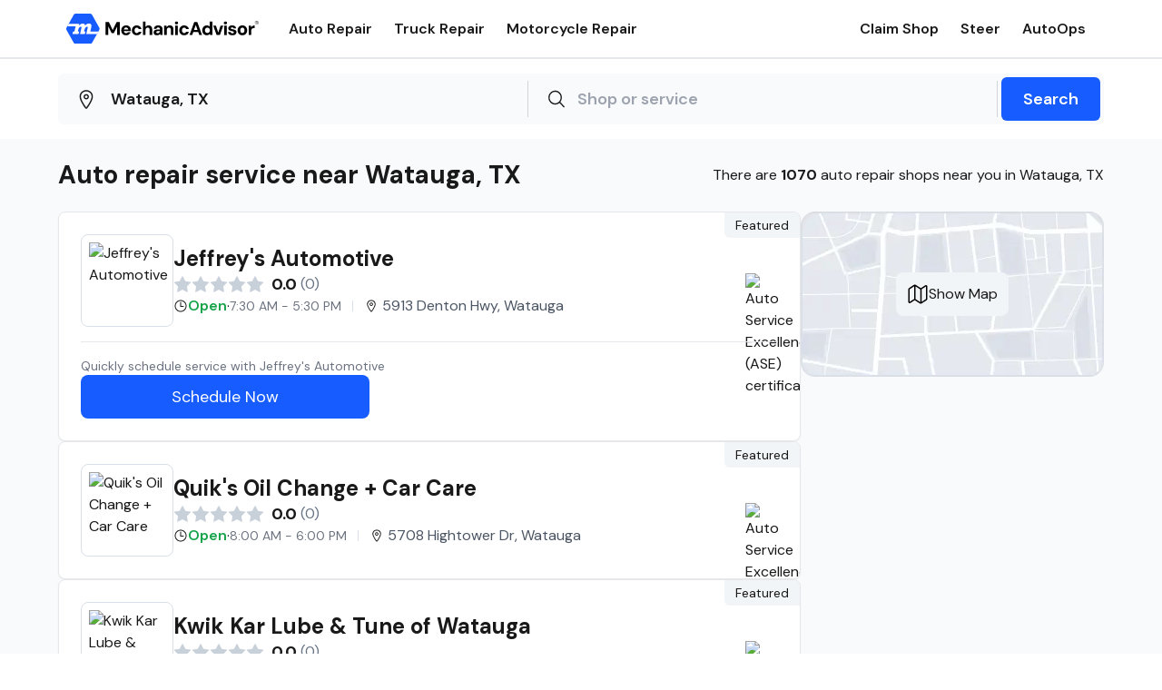

--- FILE ---
content_type: text/html; charset=utf-8
request_url: https://www.mechanicadvisor.com/tx/watauga-repair-shops
body_size: 38080
content:
<!DOCTYPE html><html lang="en" class="__className_0eeb07"><head><meta charSet="utf-8"/><meta name="viewport" content="width=device-width, initial-scale=1"/><link rel="preload" as="image" href="https://images.mechanicadvisor.com/Resources/Upload/images/Shops/656799_638229487072104612_27653.jpg"/><link rel="preload" as="image" href="https://images.mechanicadvisor.com/Resources/Upload/Images/Shops/ShopCertificates/Auto-Service-Excellence.png"/><link rel="preload" as="image" href="https://images.mechanicadvisor.com/Resources/Upload/images/Shops/657494_638410981070537257_56011.jpg"/><link rel="preload" as="image" href="https://images.mechanicadvisor.com/Resources/Upload/images/Shops/657496_638410986921749653_61636.jpg"/><link rel="preload" as="image" href="https://images.mechanicadvisor.com/Resources/Upload/images/Shops/658039_638612158480133800_4897.jpg"/><link rel="preload" as="image" href="https://images.mechanicadvisor.com/Resources/Upload/images/Shops/657606_638458442392133253_19192.jpg"/><link rel="preload" as="image" href="https://images.mechanicadvisor.com/Resources/Upload/images/Shops/655706_637406088696488671_37836.jpg"/><link rel="preload" as="image" href="https://images.mechanicadvisor.com/Resources/Upload/images/Shops/657493_638410976831320129_7837.jpg"/><link rel="preload" as="image" href="https://images.mechanicadvisor.com/Resources/Upload/images/Shops/656995_638325682515770687_9974.jpg"/><link rel="preload" as="image" href="https://images.mechanicadvisor.com/Resources/Upload/images/Shops/657477_638404751985811316_61768.jpg"/><link rel="stylesheet" href="/_next/static/css/715c827b96bbdd26.css" data-precedence="next"/><link rel="preload" as="script" fetchPriority="low" href="/_next/static/chunks/webpack-24cee07f40de4176.js"/><script src="/_next/static/chunks/4bd1b696-62ae325c6783ebd0.js" async=""></script><script src="/_next/static/chunks/517-4e877e2fbd76a929.js" async=""></script><script src="/_next/static/chunks/main-app-fa638494db1eb217.js" async=""></script><script src="/_next/static/chunks/173-1e221914fac2f1f4.js" async=""></script><script src="/_next/static/chunks/565-317ad29c33135d0e.js" async=""></script><script src="/_next/static/chunks/app/layout-8371315637901cbd.js" async=""></script><script src="/_next/static/chunks/522-a85ca6abbc6db513.js" async=""></script><script src="/_next/static/chunks/537-2bf9ac54012ff1d3.js" async=""></script><script src="/_next/static/chunks/app/page-a440cff553642fd7.js" async=""></script><script src="/_next/static/chunks/4e6af11a-17cb638435dd99a7.js" async=""></script><script src="/_next/static/chunks/229-fed8998673763619.js" async=""></script><script src="/_next/static/chunks/925-cf56c6ea867cd167.js" async=""></script><script src="/_next/static/chunks/app/%5BcategoryOrState%5D/%5BcategoryOrCity%5D/page-fd05c8aba6951204.js" async=""></script><link rel="preload" as="image" href="https://images.mechanicadvisor.com/Resources/Upload/images/Shops/657497_638411009194533839_44592.jpg"/><link rel="preload" as="image" href="https://images.mechanicadvisor.com/Resources/Upload/images/Shops/658571_638815399050743353_58473.jpg"/><link rel="preload" as="image" href="https://images.mechanicadvisor.com/Resources/Upload/images/Shops/657748_638521724614258393_40911.jpg"/><link rel="preload" as="image" href="https://images.mechanicadvisor.com/Resources/Upload/images/Shops/661754_638977648868317162_24131.jpg"/><link rel="preload" as="image" href="https://images.mechanicadvisor.com/Resources/Upload/images/Shops/658163_638635599444749140_74238.jpg"/><link rel="preload" as="image" href="https://images.mechanicadvisor.com/Resources/Upload/images/Shops/657332_638327976802106834_72787.jpg"/><link rel="preload" as="image" href="https://images.mechanicadvisor.com/Resources/Upload/images/Shops/661753_638977644151929857_62706.jpg"/><link rel="preload" as="image" href="https://images.mechanicadvisor.com/Resources/Upload/images/Shops/656513_638133735756699281_48441.jpg"/><link rel="preload" as="image" href="https://images.mechanicadvisor.com/Resources/Upload/images/Shops/622737_637799078569888356_57316.jpg"/><link rel="preload" as="image" href="https://images.mechanicadvisor.com/Resources/Upload/images/Shops/656391_638067952054223461_43784.jpg"/><link rel="preload" as="image" href="https://images.mechanicadvisor.com/Resources/Upload/images/Shops/656989_638325636036821500_71718.jpg"/><link rel="preload" as="image" href="https://images.mechanicadvisor.com/Resources/Upload/images/Shops/656053_637876903588880471_35746.jpg"/><link rel="preload" as="image" href="https://images.mechanicadvisor.com/Resources/Upload/images/Shops/657739_638521711812485797_77816.jpg"/><link rel="preload" as="image" href="https://images.mechanicadvisor.com/Resources/Upload/images/Shops/657735_638521709601279315_65254.jpg"/><link rel="preload" as="image" href="/EmptyShop.png"/><meta name="next-size-adjust" content=""/><link rel="icon" href="/favicon.ico"/><title>10 Best Auto Mechanics in Watauga, TX | Mechanic Advisor</title><meta name="description" content="Watauga, TX auto repair shops. Select from over 20 services types found in the Watauga area"/><meta name="keywords" content="Watauga, TX Auto Repair"/><link rel="canonical" href="https://www.mechanicadvisor.com/tx/watauga-repair-shops"/><meta property="og:title" content="10 Best Auto Mechanics in Watauga, TX | Mechanic Advisor"/><meta property="og:description" content="Watauga, TX auto repair shops. Select from over 20 services types found in the Watauga area"/><meta property="og:url" content="https://www.mechanicadvisor.com/tx/watauga-repair-shops"/><meta name="twitter:card" content="summary"/><meta name="twitter:title" content="10 Best Auto Mechanics in Watauga, TX | Mechanic Advisor"/><meta name="twitter:description" content="Watauga, TX auto repair shops. Select from over 20 services types found in the Watauga area"/><link rel="icon" href="/favicon.ico" type="image/x-icon" sizes="192x192"/><script src="/_next/static/chunks/polyfills-42372ed130431b0a.js" noModule=""></script></head><body><header class="bg-white border-b border-b-neutral-300 w-full flex flex-col items-center"><div class="w-full pl-2 pr-5 md:max-w-md lg:max-w-lg xl:max-w-xl 2xl:max-w-2xl py-3 flex justify-between items-center"><div class="flex items-center space-x-8"><a href="/" class="relative w-[214px] h-[39px]"><img alt="Mechanic Advisor Logo" loading="lazy" decoding="async" data-nimg="fill" style="position:absolute;height:100%;width:100%;left:0;top:0;right:0;bottom:0;object-fit:contain;color:transparent" src="/MechanicAdvisorDark.svg"/></a><nav class="hidden lg:block space-x-6"><a class="text-neutral-900 font-semibold text-base hover:text-blue-600" href="/auto-repair-shops">Auto Repair</a><a class="text-neutral-900 font-semibold text-base hover:text-blue-600" href="/truck-repair-shops">Truck Repair</a><a class="text-neutral-900 font-semibold text-base hover:text-blue-600" href="/motorcycle-repair-shops">Motorcycle Repair</a></nav></div><div class="hidden lg:block space-x-6"><a class="text-neutral-900 font-semibold text-base hover:text-blue-600" href="https://learn.steercrm.com/mechanic-advisor-claim-shop">Claim Shop</a><a class="text-neutral-900 font-semibold text-base hover:text-blue-600" href="https://steercrm.com">Steer</a><a class="text-neutral-900 font-semibold text-base hover:text-blue-600" href="https://www.autoops.com">AutoOps</a></div><div class="lg:hidden flex items-center space-x-4"><div class="relative"><button class="flex text-neutral-900 focus:outline-none pb-0 overflow-hidden" aria-label="Open search"><svg xmlns="http://www.w3.org/2000/svg" width="24" height="24" viewBox="0 0 24 24" fill="none"><path fill-rule="evenodd" clip-rule="evenodd" d="M5.85593 3.61739C7.1902 2.72585 8.75888 2.25 10.3636 2.25C12.5154 2.25014 14.5791 3.105 16.1006 4.62655C17.6222 6.14811 18.4771 8.21174 18.4772 10.3635C18.4772 11.9683 18.0013 13.537 17.1098 14.8713C16.2183 16.2055 14.9511 17.2455 13.4685 17.8596C11.986 18.4737 10.3546 18.6344 8.78071 18.3213C7.20683 18.0082 5.76113 17.2355 4.62642 16.1008C3.49171 14.9661 2.71897 13.5204 2.4059 11.9465C2.09284 10.3726 2.25352 8.74122 2.86761 7.25866C3.48171 5.77609 4.52165 4.50892 5.85593 3.61739ZM10.3635 3.75C9.05552 3.75001 7.77687 4.13789 6.68928 4.86459C5.60168 5.5913 4.754 6.6242 4.25343 7.83268C3.75287 9.04116 3.6219 10.3709 3.87708 11.6538C4.13227 12.9368 4.76215 14.1152 5.68708 15.0401C6.61201 15.965 7.79044 16.5949 9.07335 16.8501C10.3563 17.1053 11.686 16.9743 12.8945 16.4738C14.103 15.9732 15.1359 15.1255 15.8626 14.0379C16.5893 12.9503 16.9772 11.6717 16.9772 10.3636M10.3635 3.75C12.1175 3.75012 13.7997 4.44695 15.04 5.68721C16.2802 6.92748 16.9771 8.60965 16.9772 10.3636" fill="#191919"></path><path fill-rule="evenodd" clip-rule="evenodd" d="M15.327 15.327C15.6199 15.0341 16.0948 15.0341 16.3877 15.327L21.5303 20.4697C21.8232 20.7626 21.8232 21.2374 21.5303 21.5303C21.2374 21.8232 20.7626 21.8232 20.4697 21.5303L15.327 16.3877C15.0341 16.0948 15.0341 15.6199 15.327 15.327Z" fill="#191919"></path></svg></button></div><button class="text-neutral-900 focus:outline-none" aria-label="Open menu" aria-expanded="false" aria-controls="mobile-menu"><svg class="w-6 h-6" xmlns="http://www.w3.org/2000/svg" fill="none" viewBox="0 0 24 24" stroke="currentColor"><path stroke-linecap="round" stroke-linejoin="round" stroke-width="2" d="M4 6h16M4 12h16M4 18h16"></path></svg></button></div></div><div id="mobile-menu" class="lg:hidden overflow-hidden transition-[max-height] w-full md:max-w-md lg:max-w-lg xl:max-w-xl 2xl:max-w-2xl duration-300 ease-in-out max-h-0"><nav class="space-y-4 px-4 py-4 shadow-md"><a class="block text-neutral-900 font-semibold hover:text-blue-600" href="/auto-repair-shops">Auto Repair</a><a class="block text-neutral-900 font-semibold hover:text-blue-600" href="/truck-repair-shops">Truck Repair</a><a class="block text-neutral-900 font-semibold hover:text-blue-600" href="/motorcycle-repair-shops">Motorcycle Repair</a><a class="block text-neutral-900 font-semibold hover:text-blue-600" href="https://learn.steercrm.com/mechanic-advisor-claim-shop">Claim Shop</a><a class="block text-neutral-900 font-semibold hover:text-blue-600" href="https://steercrm.com">Steer</a><a class="block text-neutral-900 font-semibold hover:text-blue-600" href="https://www.autoops.com">AutoOps</a></nav></div></header><main><div><script type="application/ld+json">{"@context":"https://schema.org","@type":"SearchResultsPage","url":"https://www.mechanicadvisor.com/tx/watauga-repair-shops","name":"undefined in Texas","mainEntity":[{"@type":"Place","name":"undefined in Texas","address":{"@type":"PostalAddress","addressLocality":"Watauga","addressRegion":"Texas","addressCountry":"United States"}}]}</script><section class="py-[16px] bg-white border-t flex justify-center"><div class="w-full px-[16px] sm:px-[24px] md:px-0 md:max-w-md lg:max-w-lg xl:max-w-xl 2xl:max-w-2xl"><div class="bg-white md:bg-gray-50 rounded-[12px] rounded-md w-full md:p-[4px] flex flex-col md:flex-row items-center gap-2"><div class="bg-gray-50 relative flex flex-1 w-full items-center p-1 pl-4 rounded-lg mb-1 md:mb-0"><svg xmlns="http://www.w3.org/2000/svg" width="23" height="25" viewBox="3 0 10 17" fill="none"><path fill-rule="evenodd" clip-rule="evenodd" d="M3 6.28125C3 3.61917 5.26319 1.5 8 1.5C10.7368 1.5 13 3.61917 13 6.28125C13 7.78202 12.1886 9.6388 11.2997 11.2437C10.3975 12.8727 9.35849 14.3402 8.8013 15.0927C8.70936 15.2184 8.58914 15.3207 8.45034 15.3913C8.31083 15.4623 8.15652 15.4994 8 15.4994C7.84348 15.4994 7.68917 15.4623 7.54966 15.3913C7.41085 15.3207 7.29061 15.2184 7.19867 15.0927C6.64149 14.3399 5.60248 12.8718 4.70029 11.2426C3.81146 9.6376 3 7.78095 3 6.28125ZM8 2.5C5.76806 2.5 4 4.21771 4 6.28125C4 7.5003 4.68854 9.15724 5.5751 10.7582C6.44592 12.3306 7.45456 13.7573 8 14.4944C8.54542 13.7577 9.55408 12.3315 10.4249 10.7592C11.3114 9.15855 12 7.50142 12 6.28125C12 4.21771 10.2319 2.5 8 2.5Z" fill="#191919"></path><path fill-rule="evenodd" clip-rule="evenodd" d="M8 5.5C7.44772 5.5 7 5.94772 7 6.5C7 7.05228 7.44772 7.5 8 7.5C8.55228 7.5 9 7.05228 9 6.5C9 5.94772 8.55228 5.5 8 5.5ZM6 6.5C6 5.39543 6.89543 4.5 8 4.5C9.10457 4.5 10 5.39543 10 6.5C10 7.60457 9.10457 8.5 8 8.5C6.89543 8.5 6 7.60457 6 6.5Z" fill="#191919"></path></svg><input type="text" placeholder="Search for Address" class="bg-gray-50 block sm:hidden md:block lg:block 2xl:hidden font-semibold text-lg text-neutral-900 w-full pl-4 py-2 md:border-r border-gray-300 focus:outline-none" value="Watauga, TX"/><input type="text" placeholder="Search for address, city, state or zip" class="bg-gray-50 hidden sm:block md:hidden lg:hidden 2xl:block font-semibold text-lg text-neutral-900 w-full pl-4 py-2 md:border-r border-gray-300 focus:outline-none" value="Watauga, TX"/></div><div class="bg-gray-50 relative flex flex-1 w-full items-center p-1 pl-4 rounded-lg mb-1 md:mb-0"><svg xmlns="http://www.w3.org/2000/svg" width="24" height="24" viewBox="0 0 24 24" fill="none"><path fill-rule="evenodd" clip-rule="evenodd" d="M5.85593 3.61739C7.1902 2.72585 8.75888 2.25 10.3636 2.25C12.5154 2.25014 14.5791 3.105 16.1006 4.62655C17.6222 6.14811 18.4771 8.21174 18.4772 10.3635C18.4772 11.9683 18.0013 13.537 17.1098 14.8713C16.2183 16.2055 14.9511 17.2455 13.4685 17.8596C11.986 18.4737 10.3546 18.6344 8.78071 18.3213C7.20683 18.0082 5.76113 17.2355 4.62642 16.1008C3.49171 14.9661 2.71897 13.5204 2.4059 11.9465C2.09284 10.3726 2.25352 8.74122 2.86761 7.25866C3.48171 5.77609 4.52165 4.50892 5.85593 3.61739ZM10.3635 3.75C9.05552 3.75001 7.77687 4.13789 6.68928 4.86459C5.60168 5.5913 4.754 6.6242 4.25343 7.83268C3.75287 9.04116 3.6219 10.3709 3.87708 11.6538C4.13227 12.9368 4.76215 14.1152 5.68708 15.0401C6.61201 15.965 7.79044 16.5949 9.07335 16.8501C10.3563 17.1053 11.686 16.9743 12.8945 16.4738C14.103 15.9732 15.1359 15.1255 15.8626 14.0379C16.5893 12.9503 16.9772 11.6717 16.9772 10.3636M10.3635 3.75C12.1175 3.75012 13.7997 4.44695 15.04 5.68721C16.2802 6.92748 16.9771 8.60965 16.9772 10.3636" fill="#191919"></path><path fill-rule="evenodd" clip-rule="evenodd" d="M15.327 15.327C15.6199 15.0341 16.0948 15.0341 16.3877 15.327L21.5303 20.4697C21.8232 20.7626 21.8232 21.2374 21.5303 21.5303C21.2374 21.8232 20.7626 21.8232 20.4697 21.5303L15.327 16.3877C15.0341 16.0948 15.0341 15.6199 15.327 15.327Z" fill="#191919"></path></svg><input type="text" placeholder="Shop or service" class="bg-gray-50 block sm:hidden md:block lg:block 2xl:hidden font-semibold text-lg text-neutral-900 w-full pl-3 py-2 md:border-r border-gray-300 focus:outline-none" value=""/><input type="text" placeholder="Search for service" class="bg-gray-50 hidden sm:block md:hidden lg:hidden 2xl:block font-semibold text-lg text-neutral-900 w-full pl-3 py-2 md:border-r border-gray-300 focus:outline-none" value=""/></div><button class="w-full md:w-auto font-semibold text-lg px-6 py-3 bg-primary-blue text-white rounded-md hover:bg-blue-700 transition">Search</button></div></div></section><section class="bg-gray-50 flex justify-center pb-[56px]"><div class="relative w-full px-[16px] sm:px-[24px] md:px-0 md:max-w-md lg:max-w-lg xl:max-w-xl 2xl:max-w-2xl"><div class="flex flex-col lg:flex-row justify-between lg:items-center my-[24px]"><h1 class="text-2xl xl:text-3xl font-bold text-neutral-900">Auto repair<!-- --> service near <!-- -->Watauga<!-- -->,<!-- --> <!-- -->TX</h1><p class="text-neutral-900 text-base">There are <strong>1070</strong> auto repair shops near you in <!-- -->Watauga<!-- -->, <!-- -->TX</p></div><div class="flex flex-col md:flex-row gap-4"><div class="flex flex-1 flex-col items-center"><div class="flex w-full flex-col gap-4 items-center pb-[32px]"><div id="656799" class="relative flex flex-col overflow-hidden w-full border border-gray-200 bg-white rounded-lg p-[24px] shadow-sm"><script type="application/ld+json">{"@context":"https://schema.org","@type":"AutomotiveBusiness","name":"Jeffrey's Automotive","url":"https://www.jeffreysautomotive.com/","aggregateRating":{"@type":"AggregateRating","ratingValue":null,"reviewCount":0},"address":{"@type":"PostalAddress","streetAddress":"5913 Denton Hwy","addressLocality":"Watauga","addressRegion":"TX","postalCode":"76148"},"openingHours":["Mo-Fr 7:30 AM - -5:30 PM"]}</script><div class="absolute top-0 right-0"><div class="bg-[#F2F5F7] rounded-bl-md px-3 py-1"><p class="text-sm text-neutral-900">Featured</p></div></div><div class="flex items-center gap-[24px]"><div class="p-[8px] overflow-hidden border border-neutral-400 rounded-[8px]"><div class="h-[84px] w-[84px]"><img src="https://images.mechanicadvisor.com/Resources/Upload/images/Shops/656799_638229487072104612_27653.jpg" alt="Jeffrey&#x27;s Automotive" class="object-contain w-full h-full"/></div></div><div class="flex flex-col flex-1 gap-[12px]"><a href="/tx/watauga/jeffreys-automotive"><h2 class="font-bold text-2xl text-neutral-900">Jeffrey&#x27;s Automotive</h2></a><div class="flex flex-row items-center"><svg width="20" height="20" viewBox="0 0 20 20" fill="none" xmlns="http://www.w3.org/2000/svg"><path d="M10.1 1.25C9.78562 1.25 9.5902 1.37185 9.49521 1.56418L7.29824 6.0188C7.09131 6.43768 6.69123 6.72806 6.22882 6.79519L1.31458 7.50983C1.1023 7.54073 0.926006 7.68944 0.859768 7.89352C0.793531 8.09759 0.848789 8.32163 1.00206 8.47142L4.55794 11.9392C4.89202 12.2653 5.04415 12.7351 4.96517 13.1955L4.12598 18.0911C4.08976 18.3025 4.17663 18.5162 4.35018 18.6422C4.52374 18.7683 4.75375 18.785 4.94356 18.6852L9.33797 16.374C9.54484 16.2653 9.77167 16.2109 10.1 16.2109V1.25Z" fill="#C8D0DA"></path><path d="M10 16.2109C10.2283 16.2109 10.4552 16.2653 10.662 16.374L15.0565 18.6852C15.2463 18.785 15.4763 18.7683 15.6498 18.6422C15.8234 18.5162 15.9102 18.3025 15.874 18.0911L15.0348 13.1955C14.9559 12.7351 15.108 12.2653 15.4421 11.9392L18.998 8.47142C19.1512 8.32163 19.2065 8.09759 19.1402 7.89352C19.074 7.68944 18.8977 7.54073 18.6854 7.50983L13.7712 6.79519C13.3088 6.72806 12.9087 6.43768 12.7018 6.0188L10.5048 1.56418C10.4098 1.37185 10.2144 1.25 10 1.25V16.2109Z" fill="#C8D0DA"></path></svg><svg width="20" height="20" viewBox="0 0 20 20" fill="none" xmlns="http://www.w3.org/2000/svg"><path d="M10.1 1.25C9.78562 1.25 9.5902 1.37185 9.49521 1.56418L7.29824 6.0188C7.09131 6.43768 6.69123 6.72806 6.22882 6.79519L1.31458 7.50983C1.1023 7.54073 0.926006 7.68944 0.859768 7.89352C0.793531 8.09759 0.848789 8.32163 1.00206 8.47142L4.55794 11.9392C4.89202 12.2653 5.04415 12.7351 4.96517 13.1955L4.12598 18.0911C4.08976 18.3025 4.17663 18.5162 4.35018 18.6422C4.52374 18.7683 4.75375 18.785 4.94356 18.6852L9.33797 16.374C9.54484 16.2653 9.77167 16.2109 10.1 16.2109V1.25Z" fill="#C8D0DA"></path><path d="M10 16.2109C10.2283 16.2109 10.4552 16.2653 10.662 16.374L15.0565 18.6852C15.2463 18.785 15.4763 18.7683 15.6498 18.6422C15.8234 18.5162 15.9102 18.3025 15.874 18.0911L15.0348 13.1955C14.9559 12.7351 15.108 12.2653 15.4421 11.9392L18.998 8.47142C19.1512 8.32163 19.2065 8.09759 19.1402 7.89352C19.074 7.68944 18.8977 7.54073 18.6854 7.50983L13.7712 6.79519C13.3088 6.72806 12.9087 6.43768 12.7018 6.0188L10.5048 1.56418C10.4098 1.37185 10.2144 1.25 10 1.25V16.2109Z" fill="#C8D0DA"></path></svg><svg width="20" height="20" viewBox="0 0 20 20" fill="none" xmlns="http://www.w3.org/2000/svg"><path d="M10.1 1.25C9.78562 1.25 9.5902 1.37185 9.49521 1.56418L7.29824 6.0188C7.09131 6.43768 6.69123 6.72806 6.22882 6.79519L1.31458 7.50983C1.1023 7.54073 0.926006 7.68944 0.859768 7.89352C0.793531 8.09759 0.848789 8.32163 1.00206 8.47142L4.55794 11.9392C4.89202 12.2653 5.04415 12.7351 4.96517 13.1955L4.12598 18.0911C4.08976 18.3025 4.17663 18.5162 4.35018 18.6422C4.52374 18.7683 4.75375 18.785 4.94356 18.6852L9.33797 16.374C9.54484 16.2653 9.77167 16.2109 10.1 16.2109V1.25Z" fill="#C8D0DA"></path><path d="M10 16.2109C10.2283 16.2109 10.4552 16.2653 10.662 16.374L15.0565 18.6852C15.2463 18.785 15.4763 18.7683 15.6498 18.6422C15.8234 18.5162 15.9102 18.3025 15.874 18.0911L15.0348 13.1955C14.9559 12.7351 15.108 12.2653 15.4421 11.9392L18.998 8.47142C19.1512 8.32163 19.2065 8.09759 19.1402 7.89352C19.074 7.68944 18.8977 7.54073 18.6854 7.50983L13.7712 6.79519C13.3088 6.72806 12.9087 6.43768 12.7018 6.0188L10.5048 1.56418C10.4098 1.37185 10.2144 1.25 10 1.25V16.2109Z" fill="#C8D0DA"></path></svg><svg width="20" height="20" viewBox="0 0 20 20" fill="none" xmlns="http://www.w3.org/2000/svg"><path d="M10.1 1.25C9.78562 1.25 9.5902 1.37185 9.49521 1.56418L7.29824 6.0188C7.09131 6.43768 6.69123 6.72806 6.22882 6.79519L1.31458 7.50983C1.1023 7.54073 0.926006 7.68944 0.859768 7.89352C0.793531 8.09759 0.848789 8.32163 1.00206 8.47142L4.55794 11.9392C4.89202 12.2653 5.04415 12.7351 4.96517 13.1955L4.12598 18.0911C4.08976 18.3025 4.17663 18.5162 4.35018 18.6422C4.52374 18.7683 4.75375 18.785 4.94356 18.6852L9.33797 16.374C9.54484 16.2653 9.77167 16.2109 10.1 16.2109V1.25Z" fill="#C8D0DA"></path><path d="M10 16.2109C10.2283 16.2109 10.4552 16.2653 10.662 16.374L15.0565 18.6852C15.2463 18.785 15.4763 18.7683 15.6498 18.6422C15.8234 18.5162 15.9102 18.3025 15.874 18.0911L15.0348 13.1955C14.9559 12.7351 15.108 12.2653 15.4421 11.9392L18.998 8.47142C19.1512 8.32163 19.2065 8.09759 19.1402 7.89352C19.074 7.68944 18.8977 7.54073 18.6854 7.50983L13.7712 6.79519C13.3088 6.72806 12.9087 6.43768 12.7018 6.0188L10.5048 1.56418C10.4098 1.37185 10.2144 1.25 10 1.25V16.2109Z" fill="#C8D0DA"></path></svg><svg width="20" height="20" viewBox="0 0 20 20" fill="none" xmlns="http://www.w3.org/2000/svg"><path d="M10.1 1.25C9.78562 1.25 9.5902 1.37185 9.49521 1.56418L7.29824 6.0188C7.09131 6.43768 6.69123 6.72806 6.22882 6.79519L1.31458 7.50983C1.1023 7.54073 0.926006 7.68944 0.859768 7.89352C0.793531 8.09759 0.848789 8.32163 1.00206 8.47142L4.55794 11.9392C4.89202 12.2653 5.04415 12.7351 4.96517 13.1955L4.12598 18.0911C4.08976 18.3025 4.17663 18.5162 4.35018 18.6422C4.52374 18.7683 4.75375 18.785 4.94356 18.6852L9.33797 16.374C9.54484 16.2653 9.77167 16.2109 10.1 16.2109V1.25Z" fill="#C8D0DA"></path><path d="M10 16.2109C10.2283 16.2109 10.4552 16.2653 10.662 16.374L15.0565 18.6852C15.2463 18.785 15.4763 18.7683 15.6498 18.6422C15.8234 18.5162 15.9102 18.3025 15.874 18.0911L15.0348 13.1955C14.9559 12.7351 15.108 12.2653 15.4421 11.9392L18.998 8.47142C19.1512 8.32163 19.2065 8.09759 19.1402 7.89352C19.074 7.68944 18.8977 7.54073 18.6854 7.50983L13.7712 6.79519C13.3088 6.72806 12.9087 6.43768 12.7018 6.0188L10.5048 1.56418C10.4098 1.37185 10.2144 1.25 10 1.25V16.2109Z" fill="#C8D0DA"></path></svg><span class="font-bold text-base md:text-lg ml-[4px] md:ml-[8px] text-neutral-900">0.0</span><span class="font-normal text-sm md:text-base text-neutral-700 ml-[4px]">(<!-- -->0<!-- -->)</span></div><div class="hidden items-center xl:flex"><div class="flex items-center gap-2"><svg xmlns="http://www.w3.org/2000/svg" width="16" height="16" viewBox="0 0 16 16" fill="none"><path fill-rule="evenodd" clip-rule="evenodd" d="M1.5 8C1.5 4.41136 4.41136 1.5 8 1.5C11.5886 1.5 14.5 4.41136 14.5 8C14.5 11.5886 11.5886 14.5 8 14.5C4.41136 14.5 1.5 11.5886 1.5 8ZM8 2.5C4.96364 2.5 2.5 4.96364 2.5 8C2.5 11.0364 4.96364 13.5 8 13.5C11.0364 13.5 13.5 11.0364 13.5 8C13.5 4.96364 11.0364 2.5 8 2.5Z" fill="#191919"></path><path fill-rule="evenodd" clip-rule="evenodd" d="M8 3.5C8.27614 3.5 8.5 3.72386 8.5 4V8H11C11.2761 8 11.5 8.22386 11.5 8.5C11.5 8.77614 11.2761 9 11 9H8C7.72386 9 7.5 8.77614 7.5 8.5V4C7.5 3.72386 7.72386 3.5 8 3.5Z" fill="#191919"></path></svg><p>·</p><p class="text-gray-500 text-sm">7:30 AM - 5:30 PM</p></div><div class="mx-[12px] h-[12px] border-r border-neutral-400"></div><div class="flex items-center text-gray-600"><svg xmlns="http://www.w3.org/2000/svg" width="16" height="17" class="w-4 h-4 text-blue-500 mr-1" viewBox="3 0 10 17" fill="none"><path fill-rule="evenodd" clip-rule="evenodd" d="M3 6.28125C3 3.61917 5.26319 1.5 8 1.5C10.7368 1.5 13 3.61917 13 6.28125C13 7.78202 12.1886 9.6388 11.2997 11.2437C10.3975 12.8727 9.35849 14.3402 8.8013 15.0927C8.70936 15.2184 8.58914 15.3207 8.45034 15.3913C8.31083 15.4623 8.15652 15.4994 8 15.4994C7.84348 15.4994 7.68917 15.4623 7.54966 15.3913C7.41085 15.3207 7.29061 15.2184 7.19867 15.0927C6.64149 14.3399 5.60248 12.8718 4.70029 11.2426C3.81146 9.6376 3 7.78095 3 6.28125ZM8 2.5C5.76806 2.5 4 4.21771 4 6.28125C4 7.5003 4.68854 9.15724 5.5751 10.7582C6.44592 12.3306 7.45456 13.7573 8 14.4944C8.54542 13.7577 9.55408 12.3315 10.4249 10.7592C11.3114 9.15855 12 7.50142 12 6.28125C12 4.21771 10.2319 2.5 8 2.5Z" fill="#191919"></path><path fill-rule="evenodd" clip-rule="evenodd" d="M8 5.5C7.44772 5.5 7 5.94772 7 6.5C7 7.05228 7.44772 7.5 8 7.5C8.55228 7.5 9 7.05228 9 6.5C9 5.94772 8.55228 5.5 8 5.5ZM6 6.5C6 5.39543 6.89543 4.5 8 4.5C9.10457 4.5 10 5.39543 10 6.5C10 7.60457 9.10457 8.5 8 8.5C6.89543 8.5 6 7.60457 6 6.5Z" fill="#191919"></path></svg><span class="font-normal text-base">5913 Denton Hwy, Watauga</span></div></div></div><div class="hidden md:flex flex-col items-end justify-start h-full -mr-1 mt-6"><div class="flex flex-row items-center gap-4"><div class="w-[40px] h-[40px]"><img src="https://images.mechanicadvisor.com/Resources/Upload/Images/Shops/ShopCertificates/Auto-Service-Excellence.png" alt="Auto Service Excellence (ASE) certification" height="40" width="40"/></div></div></div></div><div class="flex flex-col"><div class="flex-col xl:hidden items-center mt-[12px]"><div class="flex items-center gap-2"><svg xmlns="http://www.w3.org/2000/svg" width="16" height="16" viewBox="0 0 16 16" fill="none"><path fill-rule="evenodd" clip-rule="evenodd" d="M1.5 8C1.5 4.41136 4.41136 1.5 8 1.5C11.5886 1.5 14.5 4.41136 14.5 8C14.5 11.5886 11.5886 14.5 8 14.5C4.41136 14.5 1.5 11.5886 1.5 8ZM8 2.5C4.96364 2.5 2.5 4.96364 2.5 8C2.5 11.0364 4.96364 13.5 8 13.5C11.0364 13.5 13.5 11.0364 13.5 8C13.5 4.96364 11.0364 2.5 8 2.5Z" fill="#191919"></path><path fill-rule="evenodd" clip-rule="evenodd" d="M8 3.5C8.27614 3.5 8.5 3.72386 8.5 4V8H11C11.2761 8 11.5 8.22386 11.5 8.5C11.5 8.77614 11.2761 9 11 9H8C7.72386 9 7.5 8.77614 7.5 8.5V4C7.5 3.72386 7.72386 3.5 8 3.5Z" fill="#191919"></path></svg><p>·</p><p class="text-gray-500 text-sm">7:30 AM - 5:30 PM</p></div><div class="flex items-center mt-[8px]"><div class="flex items-center text-gray-600"><svg xmlns="http://www.w3.org/2000/svg" width="16" height="17" class="w-4 h-4 text-blue-500 mr-1" viewBox="3 0 10 17" fill="none"><path fill-rule="evenodd" clip-rule="evenodd" d="M3 6.28125C3 3.61917 5.26319 1.5 8 1.5C10.7368 1.5 13 3.61917 13 6.28125C13 7.78202 12.1886 9.6388 11.2997 11.2437C10.3975 12.8727 9.35849 14.3402 8.8013 15.0927C8.70936 15.2184 8.58914 15.3207 8.45034 15.3913C8.31083 15.4623 8.15652 15.4994 8 15.4994C7.84348 15.4994 7.68917 15.4623 7.54966 15.3913C7.41085 15.3207 7.29061 15.2184 7.19867 15.0927C6.64149 14.3399 5.60248 12.8718 4.70029 11.2426C3.81146 9.6376 3 7.78095 3 6.28125ZM8 2.5C5.76806 2.5 4 4.21771 4 6.28125C4 7.5003 4.68854 9.15724 5.5751 10.7582C6.44592 12.3306 7.45456 13.7573 8 14.4944C8.54542 13.7577 9.55408 12.3315 10.4249 10.7592C11.3114 9.15855 12 7.50142 12 6.28125C12 4.21771 10.2319 2.5 8 2.5Z" fill="#191919"></path><path fill-rule="evenodd" clip-rule="evenodd" d="M8 5.5C7.44772 5.5 7 5.94772 7 6.5C7 7.05228 7.44772 7.5 8 7.5C8.55228 7.5 9 7.05228 9 6.5C9 5.94772 8.55228 5.5 8 5.5ZM6 6.5C6 5.39543 6.89543 4.5 8 4.5C9.10457 4.5 10 5.39543 10 6.5C10 7.60457 9.10457 8.5 8 8.5C6.89543 8.5 6 7.60457 6 6.5Z" fill="#191919"></path></svg><span class="font-normal text-base">5913 Denton Hwy, Watauga</span></div></div></div><div class="flex md:hidden mt-[8px] flex-col justify-start h-full"><div class="flex flex-row items-center gap-4"><div class="w-[40px] h-[40px]"><img src="https://images.mechanicadvisor.com/Resources/Upload/Images/Shops/ShopCertificates/Auto-Service-Excellence.png" alt="Auto Service Excellence (ASE) certification" height="40" width="40"/></div></div></div></div><div class="border-t pt-[16px] mt-[16px] flex flex-col gap-[16px]"><p class="text-gray-500 text-sm">Quickly schedule service with <!-- -->Jeffrey&#x27;s Automotive</p><div class="w-auto"><button class="px-[70px] lg:px-[100px] w-[100%] xl:w-auto flex min-w-[81.3px] md:min-w-[93px] h-[40px] md:h-[48px] flex-1 justify-center items-center gap-[8px] bg-primary-blue rounded-lg whitespace-nowrap"><p class="text-base md:text-lg text-white">Schedule Now</p></button></div></div></div><div id="657494" class="relative flex flex-col overflow-hidden w-full border border-gray-200 bg-white rounded-lg p-[24px] shadow-sm"><script type="application/ld+json">{"@context":"https://schema.org","@type":"AutomotiveBusiness","name":"Quik's Oil Change + Car Care","url":"","aggregateRating":{"@type":"AggregateRating","ratingValue":null,"reviewCount":0},"address":{"@type":"PostalAddress","streetAddress":"5708 Hightower Dr","addressLocality":"Watauga","addressRegion":"TX","postalCode":"76148"},"openingHours":["Mo-Fr 8:00 AM - -6:00 PM","Sa 8:00 AM - -5:00 PM"]}</script><div class="absolute top-0 right-0"><div class="bg-[#F2F5F7] rounded-bl-md px-3 py-1"><p class="text-sm text-neutral-900">Featured</p></div></div><div class="flex items-center gap-[24px]"><div class="p-[8px] overflow-hidden border border-neutral-400 rounded-[8px]"><div class="h-[84px] w-[84px]"><img src="https://images.mechanicadvisor.com/Resources/Upload/images/Shops/657494_638410981070537257_56011.jpg" alt="Quik&#x27;s Oil Change + Car Care" class="object-contain w-full h-full"/></div></div><div class="flex flex-col flex-1 gap-[12px]"><a href="/tx/watauga/quiks-oil-change-car-care"><h2 class="font-bold text-2xl text-neutral-900">Quik&#x27;s Oil Change + Car Care</h2></a><div class="flex flex-row items-center"><svg width="20" height="20" viewBox="0 0 20 20" fill="none" xmlns="http://www.w3.org/2000/svg"><path d="M10.1 1.25C9.78562 1.25 9.5902 1.37185 9.49521 1.56418L7.29824 6.0188C7.09131 6.43768 6.69123 6.72806 6.22882 6.79519L1.31458 7.50983C1.1023 7.54073 0.926006 7.68944 0.859768 7.89352C0.793531 8.09759 0.848789 8.32163 1.00206 8.47142L4.55794 11.9392C4.89202 12.2653 5.04415 12.7351 4.96517 13.1955L4.12598 18.0911C4.08976 18.3025 4.17663 18.5162 4.35018 18.6422C4.52374 18.7683 4.75375 18.785 4.94356 18.6852L9.33797 16.374C9.54484 16.2653 9.77167 16.2109 10.1 16.2109V1.25Z" fill="#C8D0DA"></path><path d="M10 16.2109C10.2283 16.2109 10.4552 16.2653 10.662 16.374L15.0565 18.6852C15.2463 18.785 15.4763 18.7683 15.6498 18.6422C15.8234 18.5162 15.9102 18.3025 15.874 18.0911L15.0348 13.1955C14.9559 12.7351 15.108 12.2653 15.4421 11.9392L18.998 8.47142C19.1512 8.32163 19.2065 8.09759 19.1402 7.89352C19.074 7.68944 18.8977 7.54073 18.6854 7.50983L13.7712 6.79519C13.3088 6.72806 12.9087 6.43768 12.7018 6.0188L10.5048 1.56418C10.4098 1.37185 10.2144 1.25 10 1.25V16.2109Z" fill="#C8D0DA"></path></svg><svg width="20" height="20" viewBox="0 0 20 20" fill="none" xmlns="http://www.w3.org/2000/svg"><path d="M10.1 1.25C9.78562 1.25 9.5902 1.37185 9.49521 1.56418L7.29824 6.0188C7.09131 6.43768 6.69123 6.72806 6.22882 6.79519L1.31458 7.50983C1.1023 7.54073 0.926006 7.68944 0.859768 7.89352C0.793531 8.09759 0.848789 8.32163 1.00206 8.47142L4.55794 11.9392C4.89202 12.2653 5.04415 12.7351 4.96517 13.1955L4.12598 18.0911C4.08976 18.3025 4.17663 18.5162 4.35018 18.6422C4.52374 18.7683 4.75375 18.785 4.94356 18.6852L9.33797 16.374C9.54484 16.2653 9.77167 16.2109 10.1 16.2109V1.25Z" fill="#C8D0DA"></path><path d="M10 16.2109C10.2283 16.2109 10.4552 16.2653 10.662 16.374L15.0565 18.6852C15.2463 18.785 15.4763 18.7683 15.6498 18.6422C15.8234 18.5162 15.9102 18.3025 15.874 18.0911L15.0348 13.1955C14.9559 12.7351 15.108 12.2653 15.4421 11.9392L18.998 8.47142C19.1512 8.32163 19.2065 8.09759 19.1402 7.89352C19.074 7.68944 18.8977 7.54073 18.6854 7.50983L13.7712 6.79519C13.3088 6.72806 12.9087 6.43768 12.7018 6.0188L10.5048 1.56418C10.4098 1.37185 10.2144 1.25 10 1.25V16.2109Z" fill="#C8D0DA"></path></svg><svg width="20" height="20" viewBox="0 0 20 20" fill="none" xmlns="http://www.w3.org/2000/svg"><path d="M10.1 1.25C9.78562 1.25 9.5902 1.37185 9.49521 1.56418L7.29824 6.0188C7.09131 6.43768 6.69123 6.72806 6.22882 6.79519L1.31458 7.50983C1.1023 7.54073 0.926006 7.68944 0.859768 7.89352C0.793531 8.09759 0.848789 8.32163 1.00206 8.47142L4.55794 11.9392C4.89202 12.2653 5.04415 12.7351 4.96517 13.1955L4.12598 18.0911C4.08976 18.3025 4.17663 18.5162 4.35018 18.6422C4.52374 18.7683 4.75375 18.785 4.94356 18.6852L9.33797 16.374C9.54484 16.2653 9.77167 16.2109 10.1 16.2109V1.25Z" fill="#C8D0DA"></path><path d="M10 16.2109C10.2283 16.2109 10.4552 16.2653 10.662 16.374L15.0565 18.6852C15.2463 18.785 15.4763 18.7683 15.6498 18.6422C15.8234 18.5162 15.9102 18.3025 15.874 18.0911L15.0348 13.1955C14.9559 12.7351 15.108 12.2653 15.4421 11.9392L18.998 8.47142C19.1512 8.32163 19.2065 8.09759 19.1402 7.89352C19.074 7.68944 18.8977 7.54073 18.6854 7.50983L13.7712 6.79519C13.3088 6.72806 12.9087 6.43768 12.7018 6.0188L10.5048 1.56418C10.4098 1.37185 10.2144 1.25 10 1.25V16.2109Z" fill="#C8D0DA"></path></svg><svg width="20" height="20" viewBox="0 0 20 20" fill="none" xmlns="http://www.w3.org/2000/svg"><path d="M10.1 1.25C9.78562 1.25 9.5902 1.37185 9.49521 1.56418L7.29824 6.0188C7.09131 6.43768 6.69123 6.72806 6.22882 6.79519L1.31458 7.50983C1.1023 7.54073 0.926006 7.68944 0.859768 7.89352C0.793531 8.09759 0.848789 8.32163 1.00206 8.47142L4.55794 11.9392C4.89202 12.2653 5.04415 12.7351 4.96517 13.1955L4.12598 18.0911C4.08976 18.3025 4.17663 18.5162 4.35018 18.6422C4.52374 18.7683 4.75375 18.785 4.94356 18.6852L9.33797 16.374C9.54484 16.2653 9.77167 16.2109 10.1 16.2109V1.25Z" fill="#C8D0DA"></path><path d="M10 16.2109C10.2283 16.2109 10.4552 16.2653 10.662 16.374L15.0565 18.6852C15.2463 18.785 15.4763 18.7683 15.6498 18.6422C15.8234 18.5162 15.9102 18.3025 15.874 18.0911L15.0348 13.1955C14.9559 12.7351 15.108 12.2653 15.4421 11.9392L18.998 8.47142C19.1512 8.32163 19.2065 8.09759 19.1402 7.89352C19.074 7.68944 18.8977 7.54073 18.6854 7.50983L13.7712 6.79519C13.3088 6.72806 12.9087 6.43768 12.7018 6.0188L10.5048 1.56418C10.4098 1.37185 10.2144 1.25 10 1.25V16.2109Z" fill="#C8D0DA"></path></svg><svg width="20" height="20" viewBox="0 0 20 20" fill="none" xmlns="http://www.w3.org/2000/svg"><path d="M10.1 1.25C9.78562 1.25 9.5902 1.37185 9.49521 1.56418L7.29824 6.0188C7.09131 6.43768 6.69123 6.72806 6.22882 6.79519L1.31458 7.50983C1.1023 7.54073 0.926006 7.68944 0.859768 7.89352C0.793531 8.09759 0.848789 8.32163 1.00206 8.47142L4.55794 11.9392C4.89202 12.2653 5.04415 12.7351 4.96517 13.1955L4.12598 18.0911C4.08976 18.3025 4.17663 18.5162 4.35018 18.6422C4.52374 18.7683 4.75375 18.785 4.94356 18.6852L9.33797 16.374C9.54484 16.2653 9.77167 16.2109 10.1 16.2109V1.25Z" fill="#C8D0DA"></path><path d="M10 16.2109C10.2283 16.2109 10.4552 16.2653 10.662 16.374L15.0565 18.6852C15.2463 18.785 15.4763 18.7683 15.6498 18.6422C15.8234 18.5162 15.9102 18.3025 15.874 18.0911L15.0348 13.1955C14.9559 12.7351 15.108 12.2653 15.4421 11.9392L18.998 8.47142C19.1512 8.32163 19.2065 8.09759 19.1402 7.89352C19.074 7.68944 18.8977 7.54073 18.6854 7.50983L13.7712 6.79519C13.3088 6.72806 12.9087 6.43768 12.7018 6.0188L10.5048 1.56418C10.4098 1.37185 10.2144 1.25 10 1.25V16.2109Z" fill="#C8D0DA"></path></svg><span class="font-bold text-base md:text-lg ml-[4px] md:ml-[8px] text-neutral-900">0.0</span><span class="font-normal text-sm md:text-base text-neutral-700 ml-[4px]">(<!-- -->0<!-- -->)</span></div><div class="hidden items-center xl:flex"><div class="flex items-center gap-2"><svg xmlns="http://www.w3.org/2000/svg" width="16" height="16" viewBox="0 0 16 16" fill="none"><path fill-rule="evenodd" clip-rule="evenodd" d="M1.5 8C1.5 4.41136 4.41136 1.5 8 1.5C11.5886 1.5 14.5 4.41136 14.5 8C14.5 11.5886 11.5886 14.5 8 14.5C4.41136 14.5 1.5 11.5886 1.5 8ZM8 2.5C4.96364 2.5 2.5 4.96364 2.5 8C2.5 11.0364 4.96364 13.5 8 13.5C11.0364 13.5 13.5 11.0364 13.5 8C13.5 4.96364 11.0364 2.5 8 2.5Z" fill="#191919"></path><path fill-rule="evenodd" clip-rule="evenodd" d="M8 3.5C8.27614 3.5 8.5 3.72386 8.5 4V8H11C11.2761 8 11.5 8.22386 11.5 8.5C11.5 8.77614 11.2761 9 11 9H8C7.72386 9 7.5 8.77614 7.5 8.5V4C7.5 3.72386 7.72386 3.5 8 3.5Z" fill="#191919"></path></svg><p>·</p><p class="text-gray-500 text-sm">8:00 AM - 6:00 PM</p></div><div class="mx-[12px] h-[12px] border-r border-neutral-400"></div><div class="flex items-center text-gray-600"><svg xmlns="http://www.w3.org/2000/svg" width="16" height="17" class="w-4 h-4 text-blue-500 mr-1" viewBox="3 0 10 17" fill="none"><path fill-rule="evenodd" clip-rule="evenodd" d="M3 6.28125C3 3.61917 5.26319 1.5 8 1.5C10.7368 1.5 13 3.61917 13 6.28125C13 7.78202 12.1886 9.6388 11.2997 11.2437C10.3975 12.8727 9.35849 14.3402 8.8013 15.0927C8.70936 15.2184 8.58914 15.3207 8.45034 15.3913C8.31083 15.4623 8.15652 15.4994 8 15.4994C7.84348 15.4994 7.68917 15.4623 7.54966 15.3913C7.41085 15.3207 7.29061 15.2184 7.19867 15.0927C6.64149 14.3399 5.60248 12.8718 4.70029 11.2426C3.81146 9.6376 3 7.78095 3 6.28125ZM8 2.5C5.76806 2.5 4 4.21771 4 6.28125C4 7.5003 4.68854 9.15724 5.5751 10.7582C6.44592 12.3306 7.45456 13.7573 8 14.4944C8.54542 13.7577 9.55408 12.3315 10.4249 10.7592C11.3114 9.15855 12 7.50142 12 6.28125C12 4.21771 10.2319 2.5 8 2.5Z" fill="#191919"></path><path fill-rule="evenodd" clip-rule="evenodd" d="M8 5.5C7.44772 5.5 7 5.94772 7 6.5C7 7.05228 7.44772 7.5 8 7.5C8.55228 7.5 9 7.05228 9 6.5C9 5.94772 8.55228 5.5 8 5.5ZM6 6.5C6 5.39543 6.89543 4.5 8 4.5C9.10457 4.5 10 5.39543 10 6.5C10 7.60457 9.10457 8.5 8 8.5C6.89543 8.5 6 7.60457 6 6.5Z" fill="#191919"></path></svg><span class="font-normal text-base">5708 Hightower Dr, Watauga</span></div></div></div><div class="hidden md:flex flex-col items-end justify-start h-full -mr-1 mt-6"><div class="flex flex-row items-center gap-4"><div class="w-[40px] h-[40px]"><img src="https://images.mechanicadvisor.com/Resources/Upload/Images/Shops/ShopCertificates/Auto-Service-Excellence.png" alt="Auto Service Excellence (ASE) certification" height="40" width="40"/></div></div></div></div><div class="flex flex-col"><div class="flex-col xl:hidden items-center mt-[12px]"><div class="flex items-center gap-2"><svg xmlns="http://www.w3.org/2000/svg" width="16" height="16" viewBox="0 0 16 16" fill="none"><path fill-rule="evenodd" clip-rule="evenodd" d="M1.5 8C1.5 4.41136 4.41136 1.5 8 1.5C11.5886 1.5 14.5 4.41136 14.5 8C14.5 11.5886 11.5886 14.5 8 14.5C4.41136 14.5 1.5 11.5886 1.5 8ZM8 2.5C4.96364 2.5 2.5 4.96364 2.5 8C2.5 11.0364 4.96364 13.5 8 13.5C11.0364 13.5 13.5 11.0364 13.5 8C13.5 4.96364 11.0364 2.5 8 2.5Z" fill="#191919"></path><path fill-rule="evenodd" clip-rule="evenodd" d="M8 3.5C8.27614 3.5 8.5 3.72386 8.5 4V8H11C11.2761 8 11.5 8.22386 11.5 8.5C11.5 8.77614 11.2761 9 11 9H8C7.72386 9 7.5 8.77614 7.5 8.5V4C7.5 3.72386 7.72386 3.5 8 3.5Z" fill="#191919"></path></svg><p>·</p><p class="text-gray-500 text-sm">8:00 AM - 6:00 PM</p></div><div class="flex items-center mt-[8px]"><div class="flex items-center text-gray-600"><svg xmlns="http://www.w3.org/2000/svg" width="16" height="17" class="w-4 h-4 text-blue-500 mr-1" viewBox="3 0 10 17" fill="none"><path fill-rule="evenodd" clip-rule="evenodd" d="M3 6.28125C3 3.61917 5.26319 1.5 8 1.5C10.7368 1.5 13 3.61917 13 6.28125C13 7.78202 12.1886 9.6388 11.2997 11.2437C10.3975 12.8727 9.35849 14.3402 8.8013 15.0927C8.70936 15.2184 8.58914 15.3207 8.45034 15.3913C8.31083 15.4623 8.15652 15.4994 8 15.4994C7.84348 15.4994 7.68917 15.4623 7.54966 15.3913C7.41085 15.3207 7.29061 15.2184 7.19867 15.0927C6.64149 14.3399 5.60248 12.8718 4.70029 11.2426C3.81146 9.6376 3 7.78095 3 6.28125ZM8 2.5C5.76806 2.5 4 4.21771 4 6.28125C4 7.5003 4.68854 9.15724 5.5751 10.7582C6.44592 12.3306 7.45456 13.7573 8 14.4944C8.54542 13.7577 9.55408 12.3315 10.4249 10.7592C11.3114 9.15855 12 7.50142 12 6.28125C12 4.21771 10.2319 2.5 8 2.5Z" fill="#191919"></path><path fill-rule="evenodd" clip-rule="evenodd" d="M8 5.5C7.44772 5.5 7 5.94772 7 6.5C7 7.05228 7.44772 7.5 8 7.5C8.55228 7.5 9 7.05228 9 6.5C9 5.94772 8.55228 5.5 8 5.5ZM6 6.5C6 5.39543 6.89543 4.5 8 4.5C9.10457 4.5 10 5.39543 10 6.5C10 7.60457 9.10457 8.5 8 8.5C6.89543 8.5 6 7.60457 6 6.5Z" fill="#191919"></path></svg><span class="font-normal text-base">5708 Hightower Dr, Watauga</span></div></div></div><div class="flex md:hidden mt-[8px] flex-col justify-start h-full"><div class="flex flex-row items-center gap-4"><div class="w-[40px] h-[40px]"><img src="https://images.mechanicadvisor.com/Resources/Upload/Images/Shops/ShopCertificates/Auto-Service-Excellence.png" alt="Auto Service Excellence (ASE) certification" height="40" width="40"/></div></div></div></div></div><div id="657496" class="relative flex flex-col overflow-hidden w-full border border-gray-200 bg-white rounded-lg p-[24px] shadow-sm"><script type="application/ld+json">{"@context":"https://schema.org","@type":"AutomotiveBusiness","name":"Kwik Kar Lube & Tune of Watauga","url":"","aggregateRating":{"@type":"AggregateRating","ratingValue":null,"reviewCount":0},"address":{"@type":"PostalAddress","streetAddress":"7904 Denton Hwy","addressLocality":"Watauga","addressRegion":"TX","postalCode":"76148"},"openingHours":["Mo-Fr 8:00 AM - -6:00 PM","Sa 8:00 AM - -5:00 PM","Su 10:00 AM - -5:00 PM"]}</script><div class="absolute top-0 right-0"><div class="bg-[#F2F5F7] rounded-bl-md px-3 py-1"><p class="text-sm text-neutral-900">Featured</p></div></div><div class="flex items-center gap-[24px]"><div class="p-[8px] overflow-hidden border border-neutral-400 rounded-[8px]"><div class="h-[84px] w-[84px]"><img src="https://images.mechanicadvisor.com/Resources/Upload/images/Shops/657496_638410986921749653_61636.jpg" alt="Kwik Kar Lube &amp; Tune of Watauga" class="object-contain w-full h-full"/></div></div><div class="flex flex-col flex-1 gap-[12px]"><a href="/tx/watauga/kwik-kar-lube-tune-of-watauga"><h2 class="font-bold text-2xl text-neutral-900">Kwik Kar Lube &amp; Tune of Watauga</h2></a><div class="flex flex-row items-center"><svg width="20" height="20" viewBox="0 0 20 20" fill="none" xmlns="http://www.w3.org/2000/svg"><path d="M10.1 1.25C9.78562 1.25 9.5902 1.37185 9.49521 1.56418L7.29824 6.0188C7.09131 6.43768 6.69123 6.72806 6.22882 6.79519L1.31458 7.50983C1.1023 7.54073 0.926006 7.68944 0.859768 7.89352C0.793531 8.09759 0.848789 8.32163 1.00206 8.47142L4.55794 11.9392C4.89202 12.2653 5.04415 12.7351 4.96517 13.1955L4.12598 18.0911C4.08976 18.3025 4.17663 18.5162 4.35018 18.6422C4.52374 18.7683 4.75375 18.785 4.94356 18.6852L9.33797 16.374C9.54484 16.2653 9.77167 16.2109 10.1 16.2109V1.25Z" fill="#C8D0DA"></path><path d="M10 16.2109C10.2283 16.2109 10.4552 16.2653 10.662 16.374L15.0565 18.6852C15.2463 18.785 15.4763 18.7683 15.6498 18.6422C15.8234 18.5162 15.9102 18.3025 15.874 18.0911L15.0348 13.1955C14.9559 12.7351 15.108 12.2653 15.4421 11.9392L18.998 8.47142C19.1512 8.32163 19.2065 8.09759 19.1402 7.89352C19.074 7.68944 18.8977 7.54073 18.6854 7.50983L13.7712 6.79519C13.3088 6.72806 12.9087 6.43768 12.7018 6.0188L10.5048 1.56418C10.4098 1.37185 10.2144 1.25 10 1.25V16.2109Z" fill="#C8D0DA"></path></svg><svg width="20" height="20" viewBox="0 0 20 20" fill="none" xmlns="http://www.w3.org/2000/svg"><path d="M10.1 1.25C9.78562 1.25 9.5902 1.37185 9.49521 1.56418L7.29824 6.0188C7.09131 6.43768 6.69123 6.72806 6.22882 6.79519L1.31458 7.50983C1.1023 7.54073 0.926006 7.68944 0.859768 7.89352C0.793531 8.09759 0.848789 8.32163 1.00206 8.47142L4.55794 11.9392C4.89202 12.2653 5.04415 12.7351 4.96517 13.1955L4.12598 18.0911C4.08976 18.3025 4.17663 18.5162 4.35018 18.6422C4.52374 18.7683 4.75375 18.785 4.94356 18.6852L9.33797 16.374C9.54484 16.2653 9.77167 16.2109 10.1 16.2109V1.25Z" fill="#C8D0DA"></path><path d="M10 16.2109C10.2283 16.2109 10.4552 16.2653 10.662 16.374L15.0565 18.6852C15.2463 18.785 15.4763 18.7683 15.6498 18.6422C15.8234 18.5162 15.9102 18.3025 15.874 18.0911L15.0348 13.1955C14.9559 12.7351 15.108 12.2653 15.4421 11.9392L18.998 8.47142C19.1512 8.32163 19.2065 8.09759 19.1402 7.89352C19.074 7.68944 18.8977 7.54073 18.6854 7.50983L13.7712 6.79519C13.3088 6.72806 12.9087 6.43768 12.7018 6.0188L10.5048 1.56418C10.4098 1.37185 10.2144 1.25 10 1.25V16.2109Z" fill="#C8D0DA"></path></svg><svg width="20" height="20" viewBox="0 0 20 20" fill="none" xmlns="http://www.w3.org/2000/svg"><path d="M10.1 1.25C9.78562 1.25 9.5902 1.37185 9.49521 1.56418L7.29824 6.0188C7.09131 6.43768 6.69123 6.72806 6.22882 6.79519L1.31458 7.50983C1.1023 7.54073 0.926006 7.68944 0.859768 7.89352C0.793531 8.09759 0.848789 8.32163 1.00206 8.47142L4.55794 11.9392C4.89202 12.2653 5.04415 12.7351 4.96517 13.1955L4.12598 18.0911C4.08976 18.3025 4.17663 18.5162 4.35018 18.6422C4.52374 18.7683 4.75375 18.785 4.94356 18.6852L9.33797 16.374C9.54484 16.2653 9.77167 16.2109 10.1 16.2109V1.25Z" fill="#C8D0DA"></path><path d="M10 16.2109C10.2283 16.2109 10.4552 16.2653 10.662 16.374L15.0565 18.6852C15.2463 18.785 15.4763 18.7683 15.6498 18.6422C15.8234 18.5162 15.9102 18.3025 15.874 18.0911L15.0348 13.1955C14.9559 12.7351 15.108 12.2653 15.4421 11.9392L18.998 8.47142C19.1512 8.32163 19.2065 8.09759 19.1402 7.89352C19.074 7.68944 18.8977 7.54073 18.6854 7.50983L13.7712 6.79519C13.3088 6.72806 12.9087 6.43768 12.7018 6.0188L10.5048 1.56418C10.4098 1.37185 10.2144 1.25 10 1.25V16.2109Z" fill="#C8D0DA"></path></svg><svg width="20" height="20" viewBox="0 0 20 20" fill="none" xmlns="http://www.w3.org/2000/svg"><path d="M10.1 1.25C9.78562 1.25 9.5902 1.37185 9.49521 1.56418L7.29824 6.0188C7.09131 6.43768 6.69123 6.72806 6.22882 6.79519L1.31458 7.50983C1.1023 7.54073 0.926006 7.68944 0.859768 7.89352C0.793531 8.09759 0.848789 8.32163 1.00206 8.47142L4.55794 11.9392C4.89202 12.2653 5.04415 12.7351 4.96517 13.1955L4.12598 18.0911C4.08976 18.3025 4.17663 18.5162 4.35018 18.6422C4.52374 18.7683 4.75375 18.785 4.94356 18.6852L9.33797 16.374C9.54484 16.2653 9.77167 16.2109 10.1 16.2109V1.25Z" fill="#C8D0DA"></path><path d="M10 16.2109C10.2283 16.2109 10.4552 16.2653 10.662 16.374L15.0565 18.6852C15.2463 18.785 15.4763 18.7683 15.6498 18.6422C15.8234 18.5162 15.9102 18.3025 15.874 18.0911L15.0348 13.1955C14.9559 12.7351 15.108 12.2653 15.4421 11.9392L18.998 8.47142C19.1512 8.32163 19.2065 8.09759 19.1402 7.89352C19.074 7.68944 18.8977 7.54073 18.6854 7.50983L13.7712 6.79519C13.3088 6.72806 12.9087 6.43768 12.7018 6.0188L10.5048 1.56418C10.4098 1.37185 10.2144 1.25 10 1.25V16.2109Z" fill="#C8D0DA"></path></svg><svg width="20" height="20" viewBox="0 0 20 20" fill="none" xmlns="http://www.w3.org/2000/svg"><path d="M10.1 1.25C9.78562 1.25 9.5902 1.37185 9.49521 1.56418L7.29824 6.0188C7.09131 6.43768 6.69123 6.72806 6.22882 6.79519L1.31458 7.50983C1.1023 7.54073 0.926006 7.68944 0.859768 7.89352C0.793531 8.09759 0.848789 8.32163 1.00206 8.47142L4.55794 11.9392C4.89202 12.2653 5.04415 12.7351 4.96517 13.1955L4.12598 18.0911C4.08976 18.3025 4.17663 18.5162 4.35018 18.6422C4.52374 18.7683 4.75375 18.785 4.94356 18.6852L9.33797 16.374C9.54484 16.2653 9.77167 16.2109 10.1 16.2109V1.25Z" fill="#C8D0DA"></path><path d="M10 16.2109C10.2283 16.2109 10.4552 16.2653 10.662 16.374L15.0565 18.6852C15.2463 18.785 15.4763 18.7683 15.6498 18.6422C15.8234 18.5162 15.9102 18.3025 15.874 18.0911L15.0348 13.1955C14.9559 12.7351 15.108 12.2653 15.4421 11.9392L18.998 8.47142C19.1512 8.32163 19.2065 8.09759 19.1402 7.89352C19.074 7.68944 18.8977 7.54073 18.6854 7.50983L13.7712 6.79519C13.3088 6.72806 12.9087 6.43768 12.7018 6.0188L10.5048 1.56418C10.4098 1.37185 10.2144 1.25 10 1.25V16.2109Z" fill="#C8D0DA"></path></svg><span class="font-bold text-base md:text-lg ml-[4px] md:ml-[8px] text-neutral-900">0.0</span><span class="font-normal text-sm md:text-base text-neutral-700 ml-[4px]">(<!-- -->0<!-- -->)</span></div><div class="hidden items-center xl:flex"><div class="flex items-center gap-2"><svg xmlns="http://www.w3.org/2000/svg" width="16" height="16" viewBox="0 0 16 16" fill="none"><path fill-rule="evenodd" clip-rule="evenodd" d="M1.5 8C1.5 4.41136 4.41136 1.5 8 1.5C11.5886 1.5 14.5 4.41136 14.5 8C14.5 11.5886 11.5886 14.5 8 14.5C4.41136 14.5 1.5 11.5886 1.5 8ZM8 2.5C4.96364 2.5 2.5 4.96364 2.5 8C2.5 11.0364 4.96364 13.5 8 13.5C11.0364 13.5 13.5 11.0364 13.5 8C13.5 4.96364 11.0364 2.5 8 2.5Z" fill="#191919"></path><path fill-rule="evenodd" clip-rule="evenodd" d="M8 3.5C8.27614 3.5 8.5 3.72386 8.5 4V8H11C11.2761 8 11.5 8.22386 11.5 8.5C11.5 8.77614 11.2761 9 11 9H8C7.72386 9 7.5 8.77614 7.5 8.5V4C7.5 3.72386 7.72386 3.5 8 3.5Z" fill="#191919"></path></svg><p>·</p><p class="text-gray-500 text-sm">8:00 AM - 6:00 PM</p></div><div class="mx-[12px] h-[12px] border-r border-neutral-400"></div><div class="flex items-center text-gray-600"><svg xmlns="http://www.w3.org/2000/svg" width="16" height="17" class="w-4 h-4 text-blue-500 mr-1" viewBox="3 0 10 17" fill="none"><path fill-rule="evenodd" clip-rule="evenodd" d="M3 6.28125C3 3.61917 5.26319 1.5 8 1.5C10.7368 1.5 13 3.61917 13 6.28125C13 7.78202 12.1886 9.6388 11.2997 11.2437C10.3975 12.8727 9.35849 14.3402 8.8013 15.0927C8.70936 15.2184 8.58914 15.3207 8.45034 15.3913C8.31083 15.4623 8.15652 15.4994 8 15.4994C7.84348 15.4994 7.68917 15.4623 7.54966 15.3913C7.41085 15.3207 7.29061 15.2184 7.19867 15.0927C6.64149 14.3399 5.60248 12.8718 4.70029 11.2426C3.81146 9.6376 3 7.78095 3 6.28125ZM8 2.5C5.76806 2.5 4 4.21771 4 6.28125C4 7.5003 4.68854 9.15724 5.5751 10.7582C6.44592 12.3306 7.45456 13.7573 8 14.4944C8.54542 13.7577 9.55408 12.3315 10.4249 10.7592C11.3114 9.15855 12 7.50142 12 6.28125C12 4.21771 10.2319 2.5 8 2.5Z" fill="#191919"></path><path fill-rule="evenodd" clip-rule="evenodd" d="M8 5.5C7.44772 5.5 7 5.94772 7 6.5C7 7.05228 7.44772 7.5 8 7.5C8.55228 7.5 9 7.05228 9 6.5C9 5.94772 8.55228 5.5 8 5.5ZM6 6.5C6 5.39543 6.89543 4.5 8 4.5C9.10457 4.5 10 5.39543 10 6.5C10 7.60457 9.10457 8.5 8 8.5C6.89543 8.5 6 7.60457 6 6.5Z" fill="#191919"></path></svg><span class="font-normal text-base">7904 Denton Hwy, Watauga</span></div></div></div><div class="hidden md:flex flex-col items-end justify-start h-full -mr-1 mt-6"><div class="flex flex-row items-center gap-4"><div class="w-[40px] h-[40px]"><img src="https://images.mechanicadvisor.com/Resources/Upload/Images/Shops/ShopCertificates/Auto-Service-Excellence.png" alt="Auto Service Excellence (ASE) certification" height="40" width="40"/></div></div></div></div><div class="flex flex-col"><div class="flex-col xl:hidden items-center mt-[12px]"><div class="flex items-center gap-2"><svg xmlns="http://www.w3.org/2000/svg" width="16" height="16" viewBox="0 0 16 16" fill="none"><path fill-rule="evenodd" clip-rule="evenodd" d="M1.5 8C1.5 4.41136 4.41136 1.5 8 1.5C11.5886 1.5 14.5 4.41136 14.5 8C14.5 11.5886 11.5886 14.5 8 14.5C4.41136 14.5 1.5 11.5886 1.5 8ZM8 2.5C4.96364 2.5 2.5 4.96364 2.5 8C2.5 11.0364 4.96364 13.5 8 13.5C11.0364 13.5 13.5 11.0364 13.5 8C13.5 4.96364 11.0364 2.5 8 2.5Z" fill="#191919"></path><path fill-rule="evenodd" clip-rule="evenodd" d="M8 3.5C8.27614 3.5 8.5 3.72386 8.5 4V8H11C11.2761 8 11.5 8.22386 11.5 8.5C11.5 8.77614 11.2761 9 11 9H8C7.72386 9 7.5 8.77614 7.5 8.5V4C7.5 3.72386 7.72386 3.5 8 3.5Z" fill="#191919"></path></svg><p>·</p><p class="text-gray-500 text-sm">8:00 AM - 6:00 PM</p></div><div class="flex items-center mt-[8px]"><div class="flex items-center text-gray-600"><svg xmlns="http://www.w3.org/2000/svg" width="16" height="17" class="w-4 h-4 text-blue-500 mr-1" viewBox="3 0 10 17" fill="none"><path fill-rule="evenodd" clip-rule="evenodd" d="M3 6.28125C3 3.61917 5.26319 1.5 8 1.5C10.7368 1.5 13 3.61917 13 6.28125C13 7.78202 12.1886 9.6388 11.2997 11.2437C10.3975 12.8727 9.35849 14.3402 8.8013 15.0927C8.70936 15.2184 8.58914 15.3207 8.45034 15.3913C8.31083 15.4623 8.15652 15.4994 8 15.4994C7.84348 15.4994 7.68917 15.4623 7.54966 15.3913C7.41085 15.3207 7.29061 15.2184 7.19867 15.0927C6.64149 14.3399 5.60248 12.8718 4.70029 11.2426C3.81146 9.6376 3 7.78095 3 6.28125ZM8 2.5C5.76806 2.5 4 4.21771 4 6.28125C4 7.5003 4.68854 9.15724 5.5751 10.7582C6.44592 12.3306 7.45456 13.7573 8 14.4944C8.54542 13.7577 9.55408 12.3315 10.4249 10.7592C11.3114 9.15855 12 7.50142 12 6.28125C12 4.21771 10.2319 2.5 8 2.5Z" fill="#191919"></path><path fill-rule="evenodd" clip-rule="evenodd" d="M8 5.5C7.44772 5.5 7 5.94772 7 6.5C7 7.05228 7.44772 7.5 8 7.5C8.55228 7.5 9 7.05228 9 6.5C9 5.94772 8.55228 5.5 8 5.5ZM6 6.5C6 5.39543 6.89543 4.5 8 4.5C9.10457 4.5 10 5.39543 10 6.5C10 7.60457 9.10457 8.5 8 8.5C6.89543 8.5 6 7.60457 6 6.5Z" fill="#191919"></path></svg><span class="font-normal text-base">7904 Denton Hwy, Watauga</span></div></div></div><div class="flex md:hidden mt-[8px] flex-col justify-start h-full"><div class="flex flex-row items-center gap-4"><div class="w-[40px] h-[40px]"><img src="https://images.mechanicadvisor.com/Resources/Upload/Images/Shops/ShopCertificates/Auto-Service-Excellence.png" alt="Auto Service Excellence (ASE) certification" height="40" width="40"/></div></div></div></div></div><div id="658039" class="relative flex flex-col overflow-hidden w-full border border-gray-200 bg-white rounded-lg p-[24px] shadow-sm"><script type="application/ld+json">{"@context":"https://schema.org","@type":"AutomotiveBusiness","name":"Kwik Kar Lube & Tune Grapevine","url":"http://www.grapevinekwikkar.com/?utm_source=GoogleAdPagesHomepage&utm_id=GoogleAdPagesHomepage","aggregateRating":{"@type":"AggregateRating","ratingValue":null,"reviewCount":0},"address":{"@type":"PostalAddress","streetAddress":"901 W Northwest Hwy","addressLocality":"Watauga","addressRegion":"TX","postalCode":"76051"},"openingHours":["Mo-Fr 8:00 AM - -6:00 PM","Sa 8:00 AM - -5:00 PM"]}</script><div class="absolute top-0 right-0"><div class="bg-[#F2F5F7] rounded-bl-md px-3 py-1"><p class="text-sm text-neutral-900">Featured</p></div></div><div class="flex items-center gap-[24px]"><div class="p-[8px] overflow-hidden border border-neutral-400 rounded-[8px]"><div class="h-[84px] w-[84px]"><img src="https://images.mechanicadvisor.com/Resources/Upload/images/Shops/658039_638612158480133800_4897.jpg" alt="Kwik Kar Lube &amp; Tune Grapevine" class="object-contain w-full h-full"/></div></div><div class="flex flex-col flex-1 gap-[12px]"><a href="/tx/watauga/kwik-kar-lube-tune-grapevine"><h2 class="font-bold text-2xl text-neutral-900">Kwik Kar Lube &amp; Tune Grapevine</h2></a><div class="flex flex-row items-center"><svg width="20" height="20" viewBox="0 0 20 20" fill="none" xmlns="http://www.w3.org/2000/svg"><path d="M10.1 1.25C9.78562 1.25 9.5902 1.37185 9.49521 1.56418L7.29824 6.0188C7.09131 6.43768 6.69123 6.72806 6.22882 6.79519L1.31458 7.50983C1.1023 7.54073 0.926006 7.68944 0.859768 7.89352C0.793531 8.09759 0.848789 8.32163 1.00206 8.47142L4.55794 11.9392C4.89202 12.2653 5.04415 12.7351 4.96517 13.1955L4.12598 18.0911C4.08976 18.3025 4.17663 18.5162 4.35018 18.6422C4.52374 18.7683 4.75375 18.785 4.94356 18.6852L9.33797 16.374C9.54484 16.2653 9.77167 16.2109 10.1 16.2109V1.25Z" fill="#C8D0DA"></path><path d="M10 16.2109C10.2283 16.2109 10.4552 16.2653 10.662 16.374L15.0565 18.6852C15.2463 18.785 15.4763 18.7683 15.6498 18.6422C15.8234 18.5162 15.9102 18.3025 15.874 18.0911L15.0348 13.1955C14.9559 12.7351 15.108 12.2653 15.4421 11.9392L18.998 8.47142C19.1512 8.32163 19.2065 8.09759 19.1402 7.89352C19.074 7.68944 18.8977 7.54073 18.6854 7.50983L13.7712 6.79519C13.3088 6.72806 12.9087 6.43768 12.7018 6.0188L10.5048 1.56418C10.4098 1.37185 10.2144 1.25 10 1.25V16.2109Z" fill="#C8D0DA"></path></svg><svg width="20" height="20" viewBox="0 0 20 20" fill="none" xmlns="http://www.w3.org/2000/svg"><path d="M10.1 1.25C9.78562 1.25 9.5902 1.37185 9.49521 1.56418L7.29824 6.0188C7.09131 6.43768 6.69123 6.72806 6.22882 6.79519L1.31458 7.50983C1.1023 7.54073 0.926006 7.68944 0.859768 7.89352C0.793531 8.09759 0.848789 8.32163 1.00206 8.47142L4.55794 11.9392C4.89202 12.2653 5.04415 12.7351 4.96517 13.1955L4.12598 18.0911C4.08976 18.3025 4.17663 18.5162 4.35018 18.6422C4.52374 18.7683 4.75375 18.785 4.94356 18.6852L9.33797 16.374C9.54484 16.2653 9.77167 16.2109 10.1 16.2109V1.25Z" fill="#C8D0DA"></path><path d="M10 16.2109C10.2283 16.2109 10.4552 16.2653 10.662 16.374L15.0565 18.6852C15.2463 18.785 15.4763 18.7683 15.6498 18.6422C15.8234 18.5162 15.9102 18.3025 15.874 18.0911L15.0348 13.1955C14.9559 12.7351 15.108 12.2653 15.4421 11.9392L18.998 8.47142C19.1512 8.32163 19.2065 8.09759 19.1402 7.89352C19.074 7.68944 18.8977 7.54073 18.6854 7.50983L13.7712 6.79519C13.3088 6.72806 12.9087 6.43768 12.7018 6.0188L10.5048 1.56418C10.4098 1.37185 10.2144 1.25 10 1.25V16.2109Z" fill="#C8D0DA"></path></svg><svg width="20" height="20" viewBox="0 0 20 20" fill="none" xmlns="http://www.w3.org/2000/svg"><path d="M10.1 1.25C9.78562 1.25 9.5902 1.37185 9.49521 1.56418L7.29824 6.0188C7.09131 6.43768 6.69123 6.72806 6.22882 6.79519L1.31458 7.50983C1.1023 7.54073 0.926006 7.68944 0.859768 7.89352C0.793531 8.09759 0.848789 8.32163 1.00206 8.47142L4.55794 11.9392C4.89202 12.2653 5.04415 12.7351 4.96517 13.1955L4.12598 18.0911C4.08976 18.3025 4.17663 18.5162 4.35018 18.6422C4.52374 18.7683 4.75375 18.785 4.94356 18.6852L9.33797 16.374C9.54484 16.2653 9.77167 16.2109 10.1 16.2109V1.25Z" fill="#C8D0DA"></path><path d="M10 16.2109C10.2283 16.2109 10.4552 16.2653 10.662 16.374L15.0565 18.6852C15.2463 18.785 15.4763 18.7683 15.6498 18.6422C15.8234 18.5162 15.9102 18.3025 15.874 18.0911L15.0348 13.1955C14.9559 12.7351 15.108 12.2653 15.4421 11.9392L18.998 8.47142C19.1512 8.32163 19.2065 8.09759 19.1402 7.89352C19.074 7.68944 18.8977 7.54073 18.6854 7.50983L13.7712 6.79519C13.3088 6.72806 12.9087 6.43768 12.7018 6.0188L10.5048 1.56418C10.4098 1.37185 10.2144 1.25 10 1.25V16.2109Z" fill="#C8D0DA"></path></svg><svg width="20" height="20" viewBox="0 0 20 20" fill="none" xmlns="http://www.w3.org/2000/svg"><path d="M10.1 1.25C9.78562 1.25 9.5902 1.37185 9.49521 1.56418L7.29824 6.0188C7.09131 6.43768 6.69123 6.72806 6.22882 6.79519L1.31458 7.50983C1.1023 7.54073 0.926006 7.68944 0.859768 7.89352C0.793531 8.09759 0.848789 8.32163 1.00206 8.47142L4.55794 11.9392C4.89202 12.2653 5.04415 12.7351 4.96517 13.1955L4.12598 18.0911C4.08976 18.3025 4.17663 18.5162 4.35018 18.6422C4.52374 18.7683 4.75375 18.785 4.94356 18.6852L9.33797 16.374C9.54484 16.2653 9.77167 16.2109 10.1 16.2109V1.25Z" fill="#C8D0DA"></path><path d="M10 16.2109C10.2283 16.2109 10.4552 16.2653 10.662 16.374L15.0565 18.6852C15.2463 18.785 15.4763 18.7683 15.6498 18.6422C15.8234 18.5162 15.9102 18.3025 15.874 18.0911L15.0348 13.1955C14.9559 12.7351 15.108 12.2653 15.4421 11.9392L18.998 8.47142C19.1512 8.32163 19.2065 8.09759 19.1402 7.89352C19.074 7.68944 18.8977 7.54073 18.6854 7.50983L13.7712 6.79519C13.3088 6.72806 12.9087 6.43768 12.7018 6.0188L10.5048 1.56418C10.4098 1.37185 10.2144 1.25 10 1.25V16.2109Z" fill="#C8D0DA"></path></svg><svg width="20" height="20" viewBox="0 0 20 20" fill="none" xmlns="http://www.w3.org/2000/svg"><path d="M10.1 1.25C9.78562 1.25 9.5902 1.37185 9.49521 1.56418L7.29824 6.0188C7.09131 6.43768 6.69123 6.72806 6.22882 6.79519L1.31458 7.50983C1.1023 7.54073 0.926006 7.68944 0.859768 7.89352C0.793531 8.09759 0.848789 8.32163 1.00206 8.47142L4.55794 11.9392C4.89202 12.2653 5.04415 12.7351 4.96517 13.1955L4.12598 18.0911C4.08976 18.3025 4.17663 18.5162 4.35018 18.6422C4.52374 18.7683 4.75375 18.785 4.94356 18.6852L9.33797 16.374C9.54484 16.2653 9.77167 16.2109 10.1 16.2109V1.25Z" fill="#C8D0DA"></path><path d="M10 16.2109C10.2283 16.2109 10.4552 16.2653 10.662 16.374L15.0565 18.6852C15.2463 18.785 15.4763 18.7683 15.6498 18.6422C15.8234 18.5162 15.9102 18.3025 15.874 18.0911L15.0348 13.1955C14.9559 12.7351 15.108 12.2653 15.4421 11.9392L18.998 8.47142C19.1512 8.32163 19.2065 8.09759 19.1402 7.89352C19.074 7.68944 18.8977 7.54073 18.6854 7.50983L13.7712 6.79519C13.3088 6.72806 12.9087 6.43768 12.7018 6.0188L10.5048 1.56418C10.4098 1.37185 10.2144 1.25 10 1.25V16.2109Z" fill="#C8D0DA"></path></svg><span class="font-bold text-base md:text-lg ml-[4px] md:ml-[8px] text-neutral-900">0.0</span><span class="font-normal text-sm md:text-base text-neutral-700 ml-[4px]">(<!-- -->0<!-- -->)</span></div><div class="hidden items-center xl:flex"><div class="flex items-center gap-2"><svg xmlns="http://www.w3.org/2000/svg" width="16" height="16" viewBox="0 0 16 16" fill="none"><path fill-rule="evenodd" clip-rule="evenodd" d="M1.5 8C1.5 4.41136 4.41136 1.5 8 1.5C11.5886 1.5 14.5 4.41136 14.5 8C14.5 11.5886 11.5886 14.5 8 14.5C4.41136 14.5 1.5 11.5886 1.5 8ZM8 2.5C4.96364 2.5 2.5 4.96364 2.5 8C2.5 11.0364 4.96364 13.5 8 13.5C11.0364 13.5 13.5 11.0364 13.5 8C13.5 4.96364 11.0364 2.5 8 2.5Z" fill="#191919"></path><path fill-rule="evenodd" clip-rule="evenodd" d="M8 3.5C8.27614 3.5 8.5 3.72386 8.5 4V8H11C11.2761 8 11.5 8.22386 11.5 8.5C11.5 8.77614 11.2761 9 11 9H8C7.72386 9 7.5 8.77614 7.5 8.5V4C7.5 3.72386 7.72386 3.5 8 3.5Z" fill="#191919"></path></svg><p>·</p><p class="text-gray-500 text-sm">8:00 AM - 6:00 PM</p></div><div class="mx-[12px] h-[12px] border-r border-neutral-400"></div><div class="flex items-center text-gray-600"><svg xmlns="http://www.w3.org/2000/svg" width="16" height="17" class="w-4 h-4 text-blue-500 mr-1" viewBox="3 0 10 17" fill="none"><path fill-rule="evenodd" clip-rule="evenodd" d="M3 6.28125C3 3.61917 5.26319 1.5 8 1.5C10.7368 1.5 13 3.61917 13 6.28125C13 7.78202 12.1886 9.6388 11.2997 11.2437C10.3975 12.8727 9.35849 14.3402 8.8013 15.0927C8.70936 15.2184 8.58914 15.3207 8.45034 15.3913C8.31083 15.4623 8.15652 15.4994 8 15.4994C7.84348 15.4994 7.68917 15.4623 7.54966 15.3913C7.41085 15.3207 7.29061 15.2184 7.19867 15.0927C6.64149 14.3399 5.60248 12.8718 4.70029 11.2426C3.81146 9.6376 3 7.78095 3 6.28125ZM8 2.5C5.76806 2.5 4 4.21771 4 6.28125C4 7.5003 4.68854 9.15724 5.5751 10.7582C6.44592 12.3306 7.45456 13.7573 8 14.4944C8.54542 13.7577 9.55408 12.3315 10.4249 10.7592C11.3114 9.15855 12 7.50142 12 6.28125C12 4.21771 10.2319 2.5 8 2.5Z" fill="#191919"></path><path fill-rule="evenodd" clip-rule="evenodd" d="M8 5.5C7.44772 5.5 7 5.94772 7 6.5C7 7.05228 7.44772 7.5 8 7.5C8.55228 7.5 9 7.05228 9 6.5C9 5.94772 8.55228 5.5 8 5.5ZM6 6.5C6 5.39543 6.89543 4.5 8 4.5C9.10457 4.5 10 5.39543 10 6.5C10 7.60457 9.10457 8.5 8 8.5C6.89543 8.5 6 7.60457 6 6.5Z" fill="#191919"></path></svg><span class="font-normal text-base">901 W Northwest Hwy, Watauga</span></div></div></div><div class="hidden md:flex flex-col items-end justify-start h-full -mr-1 mt-6"><div class="flex flex-row items-center gap-4"><div class="w-[40px] h-[40px]"><img src="https://images.mechanicadvisor.com/Resources/Upload/Images/Shops/ShopCertificates/Auto-Service-Excellence.png" alt="Auto Service Excellence (ASE) certification" height="40" width="40"/></div></div></div></div><div class="flex flex-col"><div class="flex-col xl:hidden items-center mt-[12px]"><div class="flex items-center gap-2"><svg xmlns="http://www.w3.org/2000/svg" width="16" height="16" viewBox="0 0 16 16" fill="none"><path fill-rule="evenodd" clip-rule="evenodd" d="M1.5 8C1.5 4.41136 4.41136 1.5 8 1.5C11.5886 1.5 14.5 4.41136 14.5 8C14.5 11.5886 11.5886 14.5 8 14.5C4.41136 14.5 1.5 11.5886 1.5 8ZM8 2.5C4.96364 2.5 2.5 4.96364 2.5 8C2.5 11.0364 4.96364 13.5 8 13.5C11.0364 13.5 13.5 11.0364 13.5 8C13.5 4.96364 11.0364 2.5 8 2.5Z" fill="#191919"></path><path fill-rule="evenodd" clip-rule="evenodd" d="M8 3.5C8.27614 3.5 8.5 3.72386 8.5 4V8H11C11.2761 8 11.5 8.22386 11.5 8.5C11.5 8.77614 11.2761 9 11 9H8C7.72386 9 7.5 8.77614 7.5 8.5V4C7.5 3.72386 7.72386 3.5 8 3.5Z" fill="#191919"></path></svg><p>·</p><p class="text-gray-500 text-sm">8:00 AM - 6:00 PM</p></div><div class="flex items-center mt-[8px]"><div class="flex items-center text-gray-600"><svg xmlns="http://www.w3.org/2000/svg" width="16" height="17" class="w-4 h-4 text-blue-500 mr-1" viewBox="3 0 10 17" fill="none"><path fill-rule="evenodd" clip-rule="evenodd" d="M3 6.28125C3 3.61917 5.26319 1.5 8 1.5C10.7368 1.5 13 3.61917 13 6.28125C13 7.78202 12.1886 9.6388 11.2997 11.2437C10.3975 12.8727 9.35849 14.3402 8.8013 15.0927C8.70936 15.2184 8.58914 15.3207 8.45034 15.3913C8.31083 15.4623 8.15652 15.4994 8 15.4994C7.84348 15.4994 7.68917 15.4623 7.54966 15.3913C7.41085 15.3207 7.29061 15.2184 7.19867 15.0927C6.64149 14.3399 5.60248 12.8718 4.70029 11.2426C3.81146 9.6376 3 7.78095 3 6.28125ZM8 2.5C5.76806 2.5 4 4.21771 4 6.28125C4 7.5003 4.68854 9.15724 5.5751 10.7582C6.44592 12.3306 7.45456 13.7573 8 14.4944C8.54542 13.7577 9.55408 12.3315 10.4249 10.7592C11.3114 9.15855 12 7.50142 12 6.28125C12 4.21771 10.2319 2.5 8 2.5Z" fill="#191919"></path><path fill-rule="evenodd" clip-rule="evenodd" d="M8 5.5C7.44772 5.5 7 5.94772 7 6.5C7 7.05228 7.44772 7.5 8 7.5C8.55228 7.5 9 7.05228 9 6.5C9 5.94772 8.55228 5.5 8 5.5ZM6 6.5C6 5.39543 6.89543 4.5 8 4.5C9.10457 4.5 10 5.39543 10 6.5C10 7.60457 9.10457 8.5 8 8.5C6.89543 8.5 6 7.60457 6 6.5Z" fill="#191919"></path></svg><span class="font-normal text-base">901 W Northwest Hwy, Watauga</span></div></div></div><div class="flex md:hidden mt-[8px] flex-col justify-start h-full"><div class="flex flex-row items-center gap-4"><div class="w-[40px] h-[40px]"><img src="https://images.mechanicadvisor.com/Resources/Upload/Images/Shops/ShopCertificates/Auto-Service-Excellence.png" alt="Auto Service Excellence (ASE) certification" height="40" width="40"/></div></div></div></div></div><div id="657606" class="relative flex flex-col overflow-hidden w-full border border-gray-200 bg-white rounded-lg p-[24px] shadow-sm"><script type="application/ld+json">{"@context":"https://schema.org","@type":"AutomotiveBusiness","name":"Kwik Kar Lube & Tune - North Richland Hills","url":"","aggregateRating":{"@type":"AggregateRating","ratingValue":null,"reviewCount":0},"address":{"@type":"PostalAddress","streetAddress":"7425 David Blvd","addressLocality":"North Richland Hills","addressRegion":"TX","postalCode":"76182"},"openingHours":["Mo-Fr 8:00 AM - -6:00 PM","Sa 8:00 AM - -5:00 PM","Su 10:00 AM - -3:00 PM"]}</script><div class="absolute top-0 right-0"><div class="bg-[#F2F5F7] rounded-bl-md px-3 py-1"><p class="text-sm text-neutral-900">Featured</p></div></div><div class="flex items-center gap-[24px]"><div class="p-[8px] overflow-hidden border border-neutral-400 rounded-[8px]"><div class="h-[84px] w-[84px]"><img src="https://images.mechanicadvisor.com/Resources/Upload/images/Shops/657606_638458442392133253_19192.jpg" alt="Kwik Kar Lube &amp; Tune - North Richland Hills" class="object-contain w-full h-full"/></div></div><div class="flex flex-col flex-1 gap-[12px]"><a href="/tx/north-richland-hills/kwik-kar-lube-tune-north-richland-hills"><h2 class="font-bold text-2xl text-neutral-900">Kwik Kar Lube &amp; Tune - North Richland Hills</h2></a><div class="flex flex-row items-center"><svg width="20" height="20" viewBox="0 0 20 20" fill="none" xmlns="http://www.w3.org/2000/svg"><path d="M10.1 1.25C9.78562 1.25 9.5902 1.37185 9.49521 1.56418L7.29824 6.0188C7.09131 6.43768 6.69123 6.72806 6.22882 6.79519L1.31458 7.50983C1.1023 7.54073 0.926006 7.68944 0.859768 7.89352C0.793531 8.09759 0.848789 8.32163 1.00206 8.47142L4.55794 11.9392C4.89202 12.2653 5.04415 12.7351 4.96517 13.1955L4.12598 18.0911C4.08976 18.3025 4.17663 18.5162 4.35018 18.6422C4.52374 18.7683 4.75375 18.785 4.94356 18.6852L9.33797 16.374C9.54484 16.2653 9.77167 16.2109 10.1 16.2109V1.25Z" fill="#C8D0DA"></path><path d="M10 16.2109C10.2283 16.2109 10.4552 16.2653 10.662 16.374L15.0565 18.6852C15.2463 18.785 15.4763 18.7683 15.6498 18.6422C15.8234 18.5162 15.9102 18.3025 15.874 18.0911L15.0348 13.1955C14.9559 12.7351 15.108 12.2653 15.4421 11.9392L18.998 8.47142C19.1512 8.32163 19.2065 8.09759 19.1402 7.89352C19.074 7.68944 18.8977 7.54073 18.6854 7.50983L13.7712 6.79519C13.3088 6.72806 12.9087 6.43768 12.7018 6.0188L10.5048 1.56418C10.4098 1.37185 10.2144 1.25 10 1.25V16.2109Z" fill="#C8D0DA"></path></svg><svg width="20" height="20" viewBox="0 0 20 20" fill="none" xmlns="http://www.w3.org/2000/svg"><path d="M10.1 1.25C9.78562 1.25 9.5902 1.37185 9.49521 1.56418L7.29824 6.0188C7.09131 6.43768 6.69123 6.72806 6.22882 6.79519L1.31458 7.50983C1.1023 7.54073 0.926006 7.68944 0.859768 7.89352C0.793531 8.09759 0.848789 8.32163 1.00206 8.47142L4.55794 11.9392C4.89202 12.2653 5.04415 12.7351 4.96517 13.1955L4.12598 18.0911C4.08976 18.3025 4.17663 18.5162 4.35018 18.6422C4.52374 18.7683 4.75375 18.785 4.94356 18.6852L9.33797 16.374C9.54484 16.2653 9.77167 16.2109 10.1 16.2109V1.25Z" fill="#C8D0DA"></path><path d="M10 16.2109C10.2283 16.2109 10.4552 16.2653 10.662 16.374L15.0565 18.6852C15.2463 18.785 15.4763 18.7683 15.6498 18.6422C15.8234 18.5162 15.9102 18.3025 15.874 18.0911L15.0348 13.1955C14.9559 12.7351 15.108 12.2653 15.4421 11.9392L18.998 8.47142C19.1512 8.32163 19.2065 8.09759 19.1402 7.89352C19.074 7.68944 18.8977 7.54073 18.6854 7.50983L13.7712 6.79519C13.3088 6.72806 12.9087 6.43768 12.7018 6.0188L10.5048 1.56418C10.4098 1.37185 10.2144 1.25 10 1.25V16.2109Z" fill="#C8D0DA"></path></svg><svg width="20" height="20" viewBox="0 0 20 20" fill="none" xmlns="http://www.w3.org/2000/svg"><path d="M10.1 1.25C9.78562 1.25 9.5902 1.37185 9.49521 1.56418L7.29824 6.0188C7.09131 6.43768 6.69123 6.72806 6.22882 6.79519L1.31458 7.50983C1.1023 7.54073 0.926006 7.68944 0.859768 7.89352C0.793531 8.09759 0.848789 8.32163 1.00206 8.47142L4.55794 11.9392C4.89202 12.2653 5.04415 12.7351 4.96517 13.1955L4.12598 18.0911C4.08976 18.3025 4.17663 18.5162 4.35018 18.6422C4.52374 18.7683 4.75375 18.785 4.94356 18.6852L9.33797 16.374C9.54484 16.2653 9.77167 16.2109 10.1 16.2109V1.25Z" fill="#C8D0DA"></path><path d="M10 16.2109C10.2283 16.2109 10.4552 16.2653 10.662 16.374L15.0565 18.6852C15.2463 18.785 15.4763 18.7683 15.6498 18.6422C15.8234 18.5162 15.9102 18.3025 15.874 18.0911L15.0348 13.1955C14.9559 12.7351 15.108 12.2653 15.4421 11.9392L18.998 8.47142C19.1512 8.32163 19.2065 8.09759 19.1402 7.89352C19.074 7.68944 18.8977 7.54073 18.6854 7.50983L13.7712 6.79519C13.3088 6.72806 12.9087 6.43768 12.7018 6.0188L10.5048 1.56418C10.4098 1.37185 10.2144 1.25 10 1.25V16.2109Z" fill="#C8D0DA"></path></svg><svg width="20" height="20" viewBox="0 0 20 20" fill="none" xmlns="http://www.w3.org/2000/svg"><path d="M10.1 1.25C9.78562 1.25 9.5902 1.37185 9.49521 1.56418L7.29824 6.0188C7.09131 6.43768 6.69123 6.72806 6.22882 6.79519L1.31458 7.50983C1.1023 7.54073 0.926006 7.68944 0.859768 7.89352C0.793531 8.09759 0.848789 8.32163 1.00206 8.47142L4.55794 11.9392C4.89202 12.2653 5.04415 12.7351 4.96517 13.1955L4.12598 18.0911C4.08976 18.3025 4.17663 18.5162 4.35018 18.6422C4.52374 18.7683 4.75375 18.785 4.94356 18.6852L9.33797 16.374C9.54484 16.2653 9.77167 16.2109 10.1 16.2109V1.25Z" fill="#C8D0DA"></path><path d="M10 16.2109C10.2283 16.2109 10.4552 16.2653 10.662 16.374L15.0565 18.6852C15.2463 18.785 15.4763 18.7683 15.6498 18.6422C15.8234 18.5162 15.9102 18.3025 15.874 18.0911L15.0348 13.1955C14.9559 12.7351 15.108 12.2653 15.4421 11.9392L18.998 8.47142C19.1512 8.32163 19.2065 8.09759 19.1402 7.89352C19.074 7.68944 18.8977 7.54073 18.6854 7.50983L13.7712 6.79519C13.3088 6.72806 12.9087 6.43768 12.7018 6.0188L10.5048 1.56418C10.4098 1.37185 10.2144 1.25 10 1.25V16.2109Z" fill="#C8D0DA"></path></svg><svg width="20" height="20" viewBox="0 0 20 20" fill="none" xmlns="http://www.w3.org/2000/svg"><path d="M10.1 1.25C9.78562 1.25 9.5902 1.37185 9.49521 1.56418L7.29824 6.0188C7.09131 6.43768 6.69123 6.72806 6.22882 6.79519L1.31458 7.50983C1.1023 7.54073 0.926006 7.68944 0.859768 7.89352C0.793531 8.09759 0.848789 8.32163 1.00206 8.47142L4.55794 11.9392C4.89202 12.2653 5.04415 12.7351 4.96517 13.1955L4.12598 18.0911C4.08976 18.3025 4.17663 18.5162 4.35018 18.6422C4.52374 18.7683 4.75375 18.785 4.94356 18.6852L9.33797 16.374C9.54484 16.2653 9.77167 16.2109 10.1 16.2109V1.25Z" fill="#C8D0DA"></path><path d="M10 16.2109C10.2283 16.2109 10.4552 16.2653 10.662 16.374L15.0565 18.6852C15.2463 18.785 15.4763 18.7683 15.6498 18.6422C15.8234 18.5162 15.9102 18.3025 15.874 18.0911L15.0348 13.1955C14.9559 12.7351 15.108 12.2653 15.4421 11.9392L18.998 8.47142C19.1512 8.32163 19.2065 8.09759 19.1402 7.89352C19.074 7.68944 18.8977 7.54073 18.6854 7.50983L13.7712 6.79519C13.3088 6.72806 12.9087 6.43768 12.7018 6.0188L10.5048 1.56418C10.4098 1.37185 10.2144 1.25 10 1.25V16.2109Z" fill="#C8D0DA"></path></svg><span class="font-bold text-base md:text-lg ml-[4px] md:ml-[8px] text-neutral-900">0.0</span><span class="font-normal text-sm md:text-base text-neutral-700 ml-[4px]">(<!-- -->0<!-- -->)</span></div><div class="hidden items-center xl:flex"><div class="flex items-center gap-2"><svg xmlns="http://www.w3.org/2000/svg" width="16" height="16" viewBox="0 0 16 16" fill="none"><path fill-rule="evenodd" clip-rule="evenodd" d="M1.5 8C1.5 4.41136 4.41136 1.5 8 1.5C11.5886 1.5 14.5 4.41136 14.5 8C14.5 11.5886 11.5886 14.5 8 14.5C4.41136 14.5 1.5 11.5886 1.5 8ZM8 2.5C4.96364 2.5 2.5 4.96364 2.5 8C2.5 11.0364 4.96364 13.5 8 13.5C11.0364 13.5 13.5 11.0364 13.5 8C13.5 4.96364 11.0364 2.5 8 2.5Z" fill="#191919"></path><path fill-rule="evenodd" clip-rule="evenodd" d="M8 3.5C8.27614 3.5 8.5 3.72386 8.5 4V8H11C11.2761 8 11.5 8.22386 11.5 8.5C11.5 8.77614 11.2761 9 11 9H8C7.72386 9 7.5 8.77614 7.5 8.5V4C7.5 3.72386 7.72386 3.5 8 3.5Z" fill="#191919"></path></svg><p>·</p><p class="text-gray-500 text-sm">8:00 AM - 6:00 PM</p></div><div class="mx-[12px] h-[12px] border-r border-neutral-400"></div><div class="flex items-center text-gray-600"><svg xmlns="http://www.w3.org/2000/svg" width="16" height="17" class="w-4 h-4 text-blue-500 mr-1" viewBox="3 0 10 17" fill="none"><path fill-rule="evenodd" clip-rule="evenodd" d="M3 6.28125C3 3.61917 5.26319 1.5 8 1.5C10.7368 1.5 13 3.61917 13 6.28125C13 7.78202 12.1886 9.6388 11.2997 11.2437C10.3975 12.8727 9.35849 14.3402 8.8013 15.0927C8.70936 15.2184 8.58914 15.3207 8.45034 15.3913C8.31083 15.4623 8.15652 15.4994 8 15.4994C7.84348 15.4994 7.68917 15.4623 7.54966 15.3913C7.41085 15.3207 7.29061 15.2184 7.19867 15.0927C6.64149 14.3399 5.60248 12.8718 4.70029 11.2426C3.81146 9.6376 3 7.78095 3 6.28125ZM8 2.5C5.76806 2.5 4 4.21771 4 6.28125C4 7.5003 4.68854 9.15724 5.5751 10.7582C6.44592 12.3306 7.45456 13.7573 8 14.4944C8.54542 13.7577 9.55408 12.3315 10.4249 10.7592C11.3114 9.15855 12 7.50142 12 6.28125C12 4.21771 10.2319 2.5 8 2.5Z" fill="#191919"></path><path fill-rule="evenodd" clip-rule="evenodd" d="M8 5.5C7.44772 5.5 7 5.94772 7 6.5C7 7.05228 7.44772 7.5 8 7.5C8.55228 7.5 9 7.05228 9 6.5C9 5.94772 8.55228 5.5 8 5.5ZM6 6.5C6 5.39543 6.89543 4.5 8 4.5C9.10457 4.5 10 5.39543 10 6.5C10 7.60457 9.10457 8.5 8 8.5C6.89543 8.5 6 7.60457 6 6.5Z" fill="#191919"></path></svg><span class="font-normal text-base">7425 David Blvd, North Richland Hills</span></div></div></div><div class="hidden md:flex flex-col items-end justify-start h-full -mr-1 mt-6"><div class="flex flex-row items-center gap-4"><div class="w-[40px] h-[40px]"><img src="https://images.mechanicadvisor.com/Resources/Upload/Images/Shops/ShopCertificates/Auto-Service-Excellence.png" alt="Auto Service Excellence (ASE) certification" height="40" width="40"/></div></div></div></div><div class="flex flex-col"><div class="flex-col xl:hidden items-center mt-[12px]"><div class="flex items-center gap-2"><svg xmlns="http://www.w3.org/2000/svg" width="16" height="16" viewBox="0 0 16 16" fill="none"><path fill-rule="evenodd" clip-rule="evenodd" d="M1.5 8C1.5 4.41136 4.41136 1.5 8 1.5C11.5886 1.5 14.5 4.41136 14.5 8C14.5 11.5886 11.5886 14.5 8 14.5C4.41136 14.5 1.5 11.5886 1.5 8ZM8 2.5C4.96364 2.5 2.5 4.96364 2.5 8C2.5 11.0364 4.96364 13.5 8 13.5C11.0364 13.5 13.5 11.0364 13.5 8C13.5 4.96364 11.0364 2.5 8 2.5Z" fill="#191919"></path><path fill-rule="evenodd" clip-rule="evenodd" d="M8 3.5C8.27614 3.5 8.5 3.72386 8.5 4V8H11C11.2761 8 11.5 8.22386 11.5 8.5C11.5 8.77614 11.2761 9 11 9H8C7.72386 9 7.5 8.77614 7.5 8.5V4C7.5 3.72386 7.72386 3.5 8 3.5Z" fill="#191919"></path></svg><p>·</p><p class="text-gray-500 text-sm">8:00 AM - 6:00 PM</p></div><div class="flex items-center mt-[8px]"><div class="flex items-center text-gray-600"><svg xmlns="http://www.w3.org/2000/svg" width="16" height="17" class="w-4 h-4 text-blue-500 mr-1" viewBox="3 0 10 17" fill="none"><path fill-rule="evenodd" clip-rule="evenodd" d="M3 6.28125C3 3.61917 5.26319 1.5 8 1.5C10.7368 1.5 13 3.61917 13 6.28125C13 7.78202 12.1886 9.6388 11.2997 11.2437C10.3975 12.8727 9.35849 14.3402 8.8013 15.0927C8.70936 15.2184 8.58914 15.3207 8.45034 15.3913C8.31083 15.4623 8.15652 15.4994 8 15.4994C7.84348 15.4994 7.68917 15.4623 7.54966 15.3913C7.41085 15.3207 7.29061 15.2184 7.19867 15.0927C6.64149 14.3399 5.60248 12.8718 4.70029 11.2426C3.81146 9.6376 3 7.78095 3 6.28125ZM8 2.5C5.76806 2.5 4 4.21771 4 6.28125C4 7.5003 4.68854 9.15724 5.5751 10.7582C6.44592 12.3306 7.45456 13.7573 8 14.4944C8.54542 13.7577 9.55408 12.3315 10.4249 10.7592C11.3114 9.15855 12 7.50142 12 6.28125C12 4.21771 10.2319 2.5 8 2.5Z" fill="#191919"></path><path fill-rule="evenodd" clip-rule="evenodd" d="M8 5.5C7.44772 5.5 7 5.94772 7 6.5C7 7.05228 7.44772 7.5 8 7.5C8.55228 7.5 9 7.05228 9 6.5C9 5.94772 8.55228 5.5 8 5.5ZM6 6.5C6 5.39543 6.89543 4.5 8 4.5C9.10457 4.5 10 5.39543 10 6.5C10 7.60457 9.10457 8.5 8 8.5C6.89543 8.5 6 7.60457 6 6.5Z" fill="#191919"></path></svg><span class="font-normal text-base">7425 David Blvd, North Richland Hills</span></div></div></div><div class="flex md:hidden mt-[8px] flex-col justify-start h-full"><div class="flex flex-row items-center gap-4"><div class="w-[40px] h-[40px]"><img src="https://images.mechanicadvisor.com/Resources/Upload/Images/Shops/ShopCertificates/Auto-Service-Excellence.png" alt="Auto Service Excellence (ASE) certification" height="40" width="40"/></div></div></div></div></div><div id="655706" class="relative flex flex-col overflow-hidden w-full border border-gray-200 bg-white rounded-lg p-[24px] shadow-sm"><script type="application/ld+json">{"@context":"https://schema.org","@type":"AutomotiveBusiness","name":"Parra Car Care NRH","url":"https://www.parracarcare.com/north-richland","aggregateRating":{"@type":"AggregateRating","ratingValue":null,"reviewCount":0},"address":{"@type":"PostalAddress","streetAddress":"7700 A, Davis Blvd","addressLocality":"North Richland Hills","addressRegion":"TX","postalCode":"76182"},"openingHours":["Mo-Fr 07:00 AM - -05:30 PM"]}</script><div class="absolute top-0 right-0"><div class="bg-[#F2F5F7] rounded-bl-md px-3 py-1"><p class="text-sm text-neutral-900">Featured</p></div></div><div class="flex items-center gap-[24px]"><div class="p-[8px] overflow-hidden border border-neutral-400 rounded-[8px]"><div class="h-[84px] w-[84px]"><img src="https://images.mechanicadvisor.com/Resources/Upload/images/Shops/655706_637406088696488671_37836.jpg" alt="Parra Car Care NRH" class="object-contain w-full h-full"/></div></div><div class="flex flex-col flex-1 gap-[12px]"><a href="/tx/north-richland-hills/parra-car-care-nrh"><h2 class="font-bold text-2xl text-neutral-900">Parra Car Care NRH</h2></a><div class="flex flex-row items-center"><svg width="20" height="20" viewBox="0 0 20 20" fill="none" xmlns="http://www.w3.org/2000/svg"><path d="M10.1 1.25C9.78562 1.25 9.5902 1.37185 9.49521 1.56418L7.29824 6.0188C7.09131 6.43768 6.69123 6.72806 6.22882 6.79519L1.31458 7.50983C1.1023 7.54073 0.926006 7.68944 0.859768 7.89352C0.793531 8.09759 0.848789 8.32163 1.00206 8.47142L4.55794 11.9392C4.89202 12.2653 5.04415 12.7351 4.96517 13.1955L4.12598 18.0911C4.08976 18.3025 4.17663 18.5162 4.35018 18.6422C4.52374 18.7683 4.75375 18.785 4.94356 18.6852L9.33797 16.374C9.54484 16.2653 9.77167 16.2109 10.1 16.2109V1.25Z" fill="#C8D0DA"></path><path d="M10 16.2109C10.2283 16.2109 10.4552 16.2653 10.662 16.374L15.0565 18.6852C15.2463 18.785 15.4763 18.7683 15.6498 18.6422C15.8234 18.5162 15.9102 18.3025 15.874 18.0911L15.0348 13.1955C14.9559 12.7351 15.108 12.2653 15.4421 11.9392L18.998 8.47142C19.1512 8.32163 19.2065 8.09759 19.1402 7.89352C19.074 7.68944 18.8977 7.54073 18.6854 7.50983L13.7712 6.79519C13.3088 6.72806 12.9087 6.43768 12.7018 6.0188L10.5048 1.56418C10.4098 1.37185 10.2144 1.25 10 1.25V16.2109Z" fill="#C8D0DA"></path></svg><svg width="20" height="20" viewBox="0 0 20 20" fill="none" xmlns="http://www.w3.org/2000/svg"><path d="M10.1 1.25C9.78562 1.25 9.5902 1.37185 9.49521 1.56418L7.29824 6.0188C7.09131 6.43768 6.69123 6.72806 6.22882 6.79519L1.31458 7.50983C1.1023 7.54073 0.926006 7.68944 0.859768 7.89352C0.793531 8.09759 0.848789 8.32163 1.00206 8.47142L4.55794 11.9392C4.89202 12.2653 5.04415 12.7351 4.96517 13.1955L4.12598 18.0911C4.08976 18.3025 4.17663 18.5162 4.35018 18.6422C4.52374 18.7683 4.75375 18.785 4.94356 18.6852L9.33797 16.374C9.54484 16.2653 9.77167 16.2109 10.1 16.2109V1.25Z" fill="#C8D0DA"></path><path d="M10 16.2109C10.2283 16.2109 10.4552 16.2653 10.662 16.374L15.0565 18.6852C15.2463 18.785 15.4763 18.7683 15.6498 18.6422C15.8234 18.5162 15.9102 18.3025 15.874 18.0911L15.0348 13.1955C14.9559 12.7351 15.108 12.2653 15.4421 11.9392L18.998 8.47142C19.1512 8.32163 19.2065 8.09759 19.1402 7.89352C19.074 7.68944 18.8977 7.54073 18.6854 7.50983L13.7712 6.79519C13.3088 6.72806 12.9087 6.43768 12.7018 6.0188L10.5048 1.56418C10.4098 1.37185 10.2144 1.25 10 1.25V16.2109Z" fill="#C8D0DA"></path></svg><svg width="20" height="20" viewBox="0 0 20 20" fill="none" xmlns="http://www.w3.org/2000/svg"><path d="M10.1 1.25C9.78562 1.25 9.5902 1.37185 9.49521 1.56418L7.29824 6.0188C7.09131 6.43768 6.69123 6.72806 6.22882 6.79519L1.31458 7.50983C1.1023 7.54073 0.926006 7.68944 0.859768 7.89352C0.793531 8.09759 0.848789 8.32163 1.00206 8.47142L4.55794 11.9392C4.89202 12.2653 5.04415 12.7351 4.96517 13.1955L4.12598 18.0911C4.08976 18.3025 4.17663 18.5162 4.35018 18.6422C4.52374 18.7683 4.75375 18.785 4.94356 18.6852L9.33797 16.374C9.54484 16.2653 9.77167 16.2109 10.1 16.2109V1.25Z" fill="#C8D0DA"></path><path d="M10 16.2109C10.2283 16.2109 10.4552 16.2653 10.662 16.374L15.0565 18.6852C15.2463 18.785 15.4763 18.7683 15.6498 18.6422C15.8234 18.5162 15.9102 18.3025 15.874 18.0911L15.0348 13.1955C14.9559 12.7351 15.108 12.2653 15.4421 11.9392L18.998 8.47142C19.1512 8.32163 19.2065 8.09759 19.1402 7.89352C19.074 7.68944 18.8977 7.54073 18.6854 7.50983L13.7712 6.79519C13.3088 6.72806 12.9087 6.43768 12.7018 6.0188L10.5048 1.56418C10.4098 1.37185 10.2144 1.25 10 1.25V16.2109Z" fill="#C8D0DA"></path></svg><svg width="20" height="20" viewBox="0 0 20 20" fill="none" xmlns="http://www.w3.org/2000/svg"><path d="M10.1 1.25C9.78562 1.25 9.5902 1.37185 9.49521 1.56418L7.29824 6.0188C7.09131 6.43768 6.69123 6.72806 6.22882 6.79519L1.31458 7.50983C1.1023 7.54073 0.926006 7.68944 0.859768 7.89352C0.793531 8.09759 0.848789 8.32163 1.00206 8.47142L4.55794 11.9392C4.89202 12.2653 5.04415 12.7351 4.96517 13.1955L4.12598 18.0911C4.08976 18.3025 4.17663 18.5162 4.35018 18.6422C4.52374 18.7683 4.75375 18.785 4.94356 18.6852L9.33797 16.374C9.54484 16.2653 9.77167 16.2109 10.1 16.2109V1.25Z" fill="#C8D0DA"></path><path d="M10 16.2109C10.2283 16.2109 10.4552 16.2653 10.662 16.374L15.0565 18.6852C15.2463 18.785 15.4763 18.7683 15.6498 18.6422C15.8234 18.5162 15.9102 18.3025 15.874 18.0911L15.0348 13.1955C14.9559 12.7351 15.108 12.2653 15.4421 11.9392L18.998 8.47142C19.1512 8.32163 19.2065 8.09759 19.1402 7.89352C19.074 7.68944 18.8977 7.54073 18.6854 7.50983L13.7712 6.79519C13.3088 6.72806 12.9087 6.43768 12.7018 6.0188L10.5048 1.56418C10.4098 1.37185 10.2144 1.25 10 1.25V16.2109Z" fill="#C8D0DA"></path></svg><svg width="20" height="20" viewBox="0 0 20 20" fill="none" xmlns="http://www.w3.org/2000/svg"><path d="M10.1 1.25C9.78562 1.25 9.5902 1.37185 9.49521 1.56418L7.29824 6.0188C7.09131 6.43768 6.69123 6.72806 6.22882 6.79519L1.31458 7.50983C1.1023 7.54073 0.926006 7.68944 0.859768 7.89352C0.793531 8.09759 0.848789 8.32163 1.00206 8.47142L4.55794 11.9392C4.89202 12.2653 5.04415 12.7351 4.96517 13.1955L4.12598 18.0911C4.08976 18.3025 4.17663 18.5162 4.35018 18.6422C4.52374 18.7683 4.75375 18.785 4.94356 18.6852L9.33797 16.374C9.54484 16.2653 9.77167 16.2109 10.1 16.2109V1.25Z" fill="#C8D0DA"></path><path d="M10 16.2109C10.2283 16.2109 10.4552 16.2653 10.662 16.374L15.0565 18.6852C15.2463 18.785 15.4763 18.7683 15.6498 18.6422C15.8234 18.5162 15.9102 18.3025 15.874 18.0911L15.0348 13.1955C14.9559 12.7351 15.108 12.2653 15.4421 11.9392L18.998 8.47142C19.1512 8.32163 19.2065 8.09759 19.1402 7.89352C19.074 7.68944 18.8977 7.54073 18.6854 7.50983L13.7712 6.79519C13.3088 6.72806 12.9087 6.43768 12.7018 6.0188L10.5048 1.56418C10.4098 1.37185 10.2144 1.25 10 1.25V16.2109Z" fill="#C8D0DA"></path></svg><span class="font-bold text-base md:text-lg ml-[4px] md:ml-[8px] text-neutral-900">0.0</span><span class="font-normal text-sm md:text-base text-neutral-700 ml-[4px]">(<!-- -->0<!-- -->)</span></div><div class="hidden items-center xl:flex"><div class="flex items-center gap-2"><svg xmlns="http://www.w3.org/2000/svg" width="16" height="16" viewBox="0 0 16 16" fill="none"><path fill-rule="evenodd" clip-rule="evenodd" d="M1.5 8C1.5 4.41136 4.41136 1.5 8 1.5C11.5886 1.5 14.5 4.41136 14.5 8C14.5 11.5886 11.5886 14.5 8 14.5C4.41136 14.5 1.5 11.5886 1.5 8ZM8 2.5C4.96364 2.5 2.5 4.96364 2.5 8C2.5 11.0364 4.96364 13.5 8 13.5C11.0364 13.5 13.5 11.0364 13.5 8C13.5 4.96364 11.0364 2.5 8 2.5Z" fill="#191919"></path><path fill-rule="evenodd" clip-rule="evenodd" d="M8 3.5C8.27614 3.5 8.5 3.72386 8.5 4V8H11C11.2761 8 11.5 8.22386 11.5 8.5C11.5 8.77614 11.2761 9 11 9H8C7.72386 9 7.5 8.77614 7.5 8.5V4C7.5 3.72386 7.72386 3.5 8 3.5Z" fill="#191919"></path></svg><p>·</p><p class="text-gray-500 text-sm">7:00 AM - 5:30 PM</p></div><div class="mx-[12px] h-[12px] border-r border-neutral-400"></div><div class="flex items-center text-gray-600"><svg xmlns="http://www.w3.org/2000/svg" width="16" height="17" class="w-4 h-4 text-blue-500 mr-1" viewBox="3 0 10 17" fill="none"><path fill-rule="evenodd" clip-rule="evenodd" d="M3 6.28125C3 3.61917 5.26319 1.5 8 1.5C10.7368 1.5 13 3.61917 13 6.28125C13 7.78202 12.1886 9.6388 11.2997 11.2437C10.3975 12.8727 9.35849 14.3402 8.8013 15.0927C8.70936 15.2184 8.58914 15.3207 8.45034 15.3913C8.31083 15.4623 8.15652 15.4994 8 15.4994C7.84348 15.4994 7.68917 15.4623 7.54966 15.3913C7.41085 15.3207 7.29061 15.2184 7.19867 15.0927C6.64149 14.3399 5.60248 12.8718 4.70029 11.2426C3.81146 9.6376 3 7.78095 3 6.28125ZM8 2.5C5.76806 2.5 4 4.21771 4 6.28125C4 7.5003 4.68854 9.15724 5.5751 10.7582C6.44592 12.3306 7.45456 13.7573 8 14.4944C8.54542 13.7577 9.55408 12.3315 10.4249 10.7592C11.3114 9.15855 12 7.50142 12 6.28125C12 4.21771 10.2319 2.5 8 2.5Z" fill="#191919"></path><path fill-rule="evenodd" clip-rule="evenodd" d="M8 5.5C7.44772 5.5 7 5.94772 7 6.5C7 7.05228 7.44772 7.5 8 7.5C8.55228 7.5 9 7.05228 9 6.5C9 5.94772 8.55228 5.5 8 5.5ZM6 6.5C6 5.39543 6.89543 4.5 8 4.5C9.10457 4.5 10 5.39543 10 6.5C10 7.60457 9.10457 8.5 8 8.5C6.89543 8.5 6 7.60457 6 6.5Z" fill="#191919"></path></svg><span class="font-normal text-base">7700 A, Davis Blvd, North Richland Hills</span></div></div></div><div class="hidden md:flex flex-col items-end justify-start h-full -mr-1 mt-6"><div class="flex flex-row items-center gap-4"><div class="w-[40px] h-[40px]"><img src="https://images.mechanicadvisor.com/Resources/Upload/Images/Shops/ShopCertificates/Auto-Service-Excellence.png" alt="Auto Service Excellence (ASE) certification" height="40" width="40"/></div></div></div></div><div class="flex flex-col"><div class="flex-col xl:hidden items-center mt-[12px]"><div class="flex items-center gap-2"><svg xmlns="http://www.w3.org/2000/svg" width="16" height="16" viewBox="0 0 16 16" fill="none"><path fill-rule="evenodd" clip-rule="evenodd" d="M1.5 8C1.5 4.41136 4.41136 1.5 8 1.5C11.5886 1.5 14.5 4.41136 14.5 8C14.5 11.5886 11.5886 14.5 8 14.5C4.41136 14.5 1.5 11.5886 1.5 8ZM8 2.5C4.96364 2.5 2.5 4.96364 2.5 8C2.5 11.0364 4.96364 13.5 8 13.5C11.0364 13.5 13.5 11.0364 13.5 8C13.5 4.96364 11.0364 2.5 8 2.5Z" fill="#191919"></path><path fill-rule="evenodd" clip-rule="evenodd" d="M8 3.5C8.27614 3.5 8.5 3.72386 8.5 4V8H11C11.2761 8 11.5 8.22386 11.5 8.5C11.5 8.77614 11.2761 9 11 9H8C7.72386 9 7.5 8.77614 7.5 8.5V4C7.5 3.72386 7.72386 3.5 8 3.5Z" fill="#191919"></path></svg><p>·</p><p class="text-gray-500 text-sm">7:00 AM - 5:30 PM</p></div><div class="flex items-center mt-[8px]"><div class="flex items-center text-gray-600"><svg xmlns="http://www.w3.org/2000/svg" width="16" height="17" class="w-4 h-4 text-blue-500 mr-1" viewBox="3 0 10 17" fill="none"><path fill-rule="evenodd" clip-rule="evenodd" d="M3 6.28125C3 3.61917 5.26319 1.5 8 1.5C10.7368 1.5 13 3.61917 13 6.28125C13 7.78202 12.1886 9.6388 11.2997 11.2437C10.3975 12.8727 9.35849 14.3402 8.8013 15.0927C8.70936 15.2184 8.58914 15.3207 8.45034 15.3913C8.31083 15.4623 8.15652 15.4994 8 15.4994C7.84348 15.4994 7.68917 15.4623 7.54966 15.3913C7.41085 15.3207 7.29061 15.2184 7.19867 15.0927C6.64149 14.3399 5.60248 12.8718 4.70029 11.2426C3.81146 9.6376 3 7.78095 3 6.28125ZM8 2.5C5.76806 2.5 4 4.21771 4 6.28125C4 7.5003 4.68854 9.15724 5.5751 10.7582C6.44592 12.3306 7.45456 13.7573 8 14.4944C8.54542 13.7577 9.55408 12.3315 10.4249 10.7592C11.3114 9.15855 12 7.50142 12 6.28125C12 4.21771 10.2319 2.5 8 2.5Z" fill="#191919"></path><path fill-rule="evenodd" clip-rule="evenodd" d="M8 5.5C7.44772 5.5 7 5.94772 7 6.5C7 7.05228 7.44772 7.5 8 7.5C8.55228 7.5 9 7.05228 9 6.5C9 5.94772 8.55228 5.5 8 5.5ZM6 6.5C6 5.39543 6.89543 4.5 8 4.5C9.10457 4.5 10 5.39543 10 6.5C10 7.60457 9.10457 8.5 8 8.5C6.89543 8.5 6 7.60457 6 6.5Z" fill="#191919"></path></svg><span class="font-normal text-base">7700 A, Davis Blvd, North Richland Hills</span></div></div></div><div class="flex md:hidden mt-[8px] flex-col justify-start h-full"><div class="flex flex-row items-center gap-4"><div class="w-[40px] h-[40px]"><img src="https://images.mechanicadvisor.com/Resources/Upload/Images/Shops/ShopCertificates/Auto-Service-Excellence.png" alt="Auto Service Excellence (ASE) certification" height="40" width="40"/></div></div></div></div></div><div id="657493" class="relative flex flex-col overflow-hidden w-full border border-gray-200 bg-white rounded-lg p-[24px] shadow-sm"><script type="application/ld+json">{"@context":"https://schema.org","@type":"AutomotiveBusiness","name":"Quik's Oil Change - Haltom City","url":"","aggregateRating":{"@type":"AggregateRating","ratingValue":null,"reviewCount":0},"address":{"@type":"PostalAddress","streetAddress":"6211 Denton Hwy","addressLocality":"Haltom City","addressRegion":"TX","postalCode":"76148"},"openingHours":["Mo-Fr 8:00 AM - -6:00 PM","Sa 8:00 AM - -5:00 PM"]}</script><div class="absolute top-0 right-0"><div class="bg-[#F2F5F7] rounded-bl-md px-3 py-1"><p class="text-sm text-neutral-900">Featured</p></div></div><div class="flex items-center gap-[24px]"><div class="p-[8px] overflow-hidden border border-neutral-400 rounded-[8px]"><div class="h-[84px] w-[84px]"><img src="https://images.mechanicadvisor.com/Resources/Upload/images/Shops/657493_638410976831320129_7837.jpg" alt="Quik&#x27;s Oil Change - Haltom City" class="object-contain w-full h-full"/></div></div><div class="flex flex-col flex-1 gap-[12px]"><a href="/tx/haltom-city/quiks-oil-change-haltom-city"><h2 class="font-bold text-2xl text-neutral-900">Quik&#x27;s Oil Change - Haltom City</h2></a><div class="flex flex-row items-center"><svg width="20" height="20" viewBox="0 0 20 20" fill="none" xmlns="http://www.w3.org/2000/svg"><path d="M10.1 1.25C9.78562 1.25 9.5902 1.37185 9.49521 1.56418L7.29824 6.0188C7.09131 6.43768 6.69123 6.72806 6.22882 6.79519L1.31458 7.50983C1.1023 7.54073 0.926006 7.68944 0.859768 7.89352C0.793531 8.09759 0.848789 8.32163 1.00206 8.47142L4.55794 11.9392C4.89202 12.2653 5.04415 12.7351 4.96517 13.1955L4.12598 18.0911C4.08976 18.3025 4.17663 18.5162 4.35018 18.6422C4.52374 18.7683 4.75375 18.785 4.94356 18.6852L9.33797 16.374C9.54484 16.2653 9.77167 16.2109 10.1 16.2109V1.25Z" fill="#C8D0DA"></path><path d="M10 16.2109C10.2283 16.2109 10.4552 16.2653 10.662 16.374L15.0565 18.6852C15.2463 18.785 15.4763 18.7683 15.6498 18.6422C15.8234 18.5162 15.9102 18.3025 15.874 18.0911L15.0348 13.1955C14.9559 12.7351 15.108 12.2653 15.4421 11.9392L18.998 8.47142C19.1512 8.32163 19.2065 8.09759 19.1402 7.89352C19.074 7.68944 18.8977 7.54073 18.6854 7.50983L13.7712 6.79519C13.3088 6.72806 12.9087 6.43768 12.7018 6.0188L10.5048 1.56418C10.4098 1.37185 10.2144 1.25 10 1.25V16.2109Z" fill="#C8D0DA"></path></svg><svg width="20" height="20" viewBox="0 0 20 20" fill="none" xmlns="http://www.w3.org/2000/svg"><path d="M10.1 1.25C9.78562 1.25 9.5902 1.37185 9.49521 1.56418L7.29824 6.0188C7.09131 6.43768 6.69123 6.72806 6.22882 6.79519L1.31458 7.50983C1.1023 7.54073 0.926006 7.68944 0.859768 7.89352C0.793531 8.09759 0.848789 8.32163 1.00206 8.47142L4.55794 11.9392C4.89202 12.2653 5.04415 12.7351 4.96517 13.1955L4.12598 18.0911C4.08976 18.3025 4.17663 18.5162 4.35018 18.6422C4.52374 18.7683 4.75375 18.785 4.94356 18.6852L9.33797 16.374C9.54484 16.2653 9.77167 16.2109 10.1 16.2109V1.25Z" fill="#C8D0DA"></path><path d="M10 16.2109C10.2283 16.2109 10.4552 16.2653 10.662 16.374L15.0565 18.6852C15.2463 18.785 15.4763 18.7683 15.6498 18.6422C15.8234 18.5162 15.9102 18.3025 15.874 18.0911L15.0348 13.1955C14.9559 12.7351 15.108 12.2653 15.4421 11.9392L18.998 8.47142C19.1512 8.32163 19.2065 8.09759 19.1402 7.89352C19.074 7.68944 18.8977 7.54073 18.6854 7.50983L13.7712 6.79519C13.3088 6.72806 12.9087 6.43768 12.7018 6.0188L10.5048 1.56418C10.4098 1.37185 10.2144 1.25 10 1.25V16.2109Z" fill="#C8D0DA"></path></svg><svg width="20" height="20" viewBox="0 0 20 20" fill="none" xmlns="http://www.w3.org/2000/svg"><path d="M10.1 1.25C9.78562 1.25 9.5902 1.37185 9.49521 1.56418L7.29824 6.0188C7.09131 6.43768 6.69123 6.72806 6.22882 6.79519L1.31458 7.50983C1.1023 7.54073 0.926006 7.68944 0.859768 7.89352C0.793531 8.09759 0.848789 8.32163 1.00206 8.47142L4.55794 11.9392C4.89202 12.2653 5.04415 12.7351 4.96517 13.1955L4.12598 18.0911C4.08976 18.3025 4.17663 18.5162 4.35018 18.6422C4.52374 18.7683 4.75375 18.785 4.94356 18.6852L9.33797 16.374C9.54484 16.2653 9.77167 16.2109 10.1 16.2109V1.25Z" fill="#C8D0DA"></path><path d="M10 16.2109C10.2283 16.2109 10.4552 16.2653 10.662 16.374L15.0565 18.6852C15.2463 18.785 15.4763 18.7683 15.6498 18.6422C15.8234 18.5162 15.9102 18.3025 15.874 18.0911L15.0348 13.1955C14.9559 12.7351 15.108 12.2653 15.4421 11.9392L18.998 8.47142C19.1512 8.32163 19.2065 8.09759 19.1402 7.89352C19.074 7.68944 18.8977 7.54073 18.6854 7.50983L13.7712 6.79519C13.3088 6.72806 12.9087 6.43768 12.7018 6.0188L10.5048 1.56418C10.4098 1.37185 10.2144 1.25 10 1.25V16.2109Z" fill="#C8D0DA"></path></svg><svg width="20" height="20" viewBox="0 0 20 20" fill="none" xmlns="http://www.w3.org/2000/svg"><path d="M10.1 1.25C9.78562 1.25 9.5902 1.37185 9.49521 1.56418L7.29824 6.0188C7.09131 6.43768 6.69123 6.72806 6.22882 6.79519L1.31458 7.50983C1.1023 7.54073 0.926006 7.68944 0.859768 7.89352C0.793531 8.09759 0.848789 8.32163 1.00206 8.47142L4.55794 11.9392C4.89202 12.2653 5.04415 12.7351 4.96517 13.1955L4.12598 18.0911C4.08976 18.3025 4.17663 18.5162 4.35018 18.6422C4.52374 18.7683 4.75375 18.785 4.94356 18.6852L9.33797 16.374C9.54484 16.2653 9.77167 16.2109 10.1 16.2109V1.25Z" fill="#C8D0DA"></path><path d="M10 16.2109C10.2283 16.2109 10.4552 16.2653 10.662 16.374L15.0565 18.6852C15.2463 18.785 15.4763 18.7683 15.6498 18.6422C15.8234 18.5162 15.9102 18.3025 15.874 18.0911L15.0348 13.1955C14.9559 12.7351 15.108 12.2653 15.4421 11.9392L18.998 8.47142C19.1512 8.32163 19.2065 8.09759 19.1402 7.89352C19.074 7.68944 18.8977 7.54073 18.6854 7.50983L13.7712 6.79519C13.3088 6.72806 12.9087 6.43768 12.7018 6.0188L10.5048 1.56418C10.4098 1.37185 10.2144 1.25 10 1.25V16.2109Z" fill="#C8D0DA"></path></svg><svg width="20" height="20" viewBox="0 0 20 20" fill="none" xmlns="http://www.w3.org/2000/svg"><path d="M10.1 1.25C9.78562 1.25 9.5902 1.37185 9.49521 1.56418L7.29824 6.0188C7.09131 6.43768 6.69123 6.72806 6.22882 6.79519L1.31458 7.50983C1.1023 7.54073 0.926006 7.68944 0.859768 7.89352C0.793531 8.09759 0.848789 8.32163 1.00206 8.47142L4.55794 11.9392C4.89202 12.2653 5.04415 12.7351 4.96517 13.1955L4.12598 18.0911C4.08976 18.3025 4.17663 18.5162 4.35018 18.6422C4.52374 18.7683 4.75375 18.785 4.94356 18.6852L9.33797 16.374C9.54484 16.2653 9.77167 16.2109 10.1 16.2109V1.25Z" fill="#C8D0DA"></path><path d="M10 16.2109C10.2283 16.2109 10.4552 16.2653 10.662 16.374L15.0565 18.6852C15.2463 18.785 15.4763 18.7683 15.6498 18.6422C15.8234 18.5162 15.9102 18.3025 15.874 18.0911L15.0348 13.1955C14.9559 12.7351 15.108 12.2653 15.4421 11.9392L18.998 8.47142C19.1512 8.32163 19.2065 8.09759 19.1402 7.89352C19.074 7.68944 18.8977 7.54073 18.6854 7.50983L13.7712 6.79519C13.3088 6.72806 12.9087 6.43768 12.7018 6.0188L10.5048 1.56418C10.4098 1.37185 10.2144 1.25 10 1.25V16.2109Z" fill="#C8D0DA"></path></svg><span class="font-bold text-base md:text-lg ml-[4px] md:ml-[8px] text-neutral-900">0.0</span><span class="font-normal text-sm md:text-base text-neutral-700 ml-[4px]">(<!-- -->0<!-- -->)</span></div><div class="hidden items-center xl:flex"><div class="flex items-center gap-2"><svg xmlns="http://www.w3.org/2000/svg" width="16" height="16" viewBox="0 0 16 16" fill="none"><path fill-rule="evenodd" clip-rule="evenodd" d="M1.5 8C1.5 4.41136 4.41136 1.5 8 1.5C11.5886 1.5 14.5 4.41136 14.5 8C14.5 11.5886 11.5886 14.5 8 14.5C4.41136 14.5 1.5 11.5886 1.5 8ZM8 2.5C4.96364 2.5 2.5 4.96364 2.5 8C2.5 11.0364 4.96364 13.5 8 13.5C11.0364 13.5 13.5 11.0364 13.5 8C13.5 4.96364 11.0364 2.5 8 2.5Z" fill="#191919"></path><path fill-rule="evenodd" clip-rule="evenodd" d="M8 3.5C8.27614 3.5 8.5 3.72386 8.5 4V8H11C11.2761 8 11.5 8.22386 11.5 8.5C11.5 8.77614 11.2761 9 11 9H8C7.72386 9 7.5 8.77614 7.5 8.5V4C7.5 3.72386 7.72386 3.5 8 3.5Z" fill="#191919"></path></svg><p>·</p><p class="text-gray-500 text-sm">8:00 AM - 6:00 PM</p></div><div class="mx-[12px] h-[12px] border-r border-neutral-400"></div><div class="flex items-center text-gray-600"><svg xmlns="http://www.w3.org/2000/svg" width="16" height="17" class="w-4 h-4 text-blue-500 mr-1" viewBox="3 0 10 17" fill="none"><path fill-rule="evenodd" clip-rule="evenodd" d="M3 6.28125C3 3.61917 5.26319 1.5 8 1.5C10.7368 1.5 13 3.61917 13 6.28125C13 7.78202 12.1886 9.6388 11.2997 11.2437C10.3975 12.8727 9.35849 14.3402 8.8013 15.0927C8.70936 15.2184 8.58914 15.3207 8.45034 15.3913C8.31083 15.4623 8.15652 15.4994 8 15.4994C7.84348 15.4994 7.68917 15.4623 7.54966 15.3913C7.41085 15.3207 7.29061 15.2184 7.19867 15.0927C6.64149 14.3399 5.60248 12.8718 4.70029 11.2426C3.81146 9.6376 3 7.78095 3 6.28125ZM8 2.5C5.76806 2.5 4 4.21771 4 6.28125C4 7.5003 4.68854 9.15724 5.5751 10.7582C6.44592 12.3306 7.45456 13.7573 8 14.4944C8.54542 13.7577 9.55408 12.3315 10.4249 10.7592C11.3114 9.15855 12 7.50142 12 6.28125C12 4.21771 10.2319 2.5 8 2.5Z" fill="#191919"></path><path fill-rule="evenodd" clip-rule="evenodd" d="M8 5.5C7.44772 5.5 7 5.94772 7 6.5C7 7.05228 7.44772 7.5 8 7.5C8.55228 7.5 9 7.05228 9 6.5C9 5.94772 8.55228 5.5 8 5.5ZM6 6.5C6 5.39543 6.89543 4.5 8 4.5C9.10457 4.5 10 5.39543 10 6.5C10 7.60457 9.10457 8.5 8 8.5C6.89543 8.5 6 7.60457 6 6.5Z" fill="#191919"></path></svg><span class="font-normal text-base">6211 Denton Hwy, Haltom City</span></div></div></div><div class="hidden md:flex flex-col items-end justify-start h-full -mr-1 mt-6"><div class="flex flex-row items-center gap-4"><div class="w-[40px] h-[40px]"><img src="https://images.mechanicadvisor.com/Resources/Upload/Images/Shops/ShopCertificates/Auto-Service-Excellence.png" alt="Auto Service Excellence (ASE) certification" height="40" width="40"/></div></div></div></div><div class="flex flex-col"><div class="flex-col xl:hidden items-center mt-[12px]"><div class="flex items-center gap-2"><svg xmlns="http://www.w3.org/2000/svg" width="16" height="16" viewBox="0 0 16 16" fill="none"><path fill-rule="evenodd" clip-rule="evenodd" d="M1.5 8C1.5 4.41136 4.41136 1.5 8 1.5C11.5886 1.5 14.5 4.41136 14.5 8C14.5 11.5886 11.5886 14.5 8 14.5C4.41136 14.5 1.5 11.5886 1.5 8ZM8 2.5C4.96364 2.5 2.5 4.96364 2.5 8C2.5 11.0364 4.96364 13.5 8 13.5C11.0364 13.5 13.5 11.0364 13.5 8C13.5 4.96364 11.0364 2.5 8 2.5Z" fill="#191919"></path><path fill-rule="evenodd" clip-rule="evenodd" d="M8 3.5C8.27614 3.5 8.5 3.72386 8.5 4V8H11C11.2761 8 11.5 8.22386 11.5 8.5C11.5 8.77614 11.2761 9 11 9H8C7.72386 9 7.5 8.77614 7.5 8.5V4C7.5 3.72386 7.72386 3.5 8 3.5Z" fill="#191919"></path></svg><p>·</p><p class="text-gray-500 text-sm">8:00 AM - 6:00 PM</p></div><div class="flex items-center mt-[8px]"><div class="flex items-center text-gray-600"><svg xmlns="http://www.w3.org/2000/svg" width="16" height="17" class="w-4 h-4 text-blue-500 mr-1" viewBox="3 0 10 17" fill="none"><path fill-rule="evenodd" clip-rule="evenodd" d="M3 6.28125C3 3.61917 5.26319 1.5 8 1.5C10.7368 1.5 13 3.61917 13 6.28125C13 7.78202 12.1886 9.6388 11.2997 11.2437C10.3975 12.8727 9.35849 14.3402 8.8013 15.0927C8.70936 15.2184 8.58914 15.3207 8.45034 15.3913C8.31083 15.4623 8.15652 15.4994 8 15.4994C7.84348 15.4994 7.68917 15.4623 7.54966 15.3913C7.41085 15.3207 7.29061 15.2184 7.19867 15.0927C6.64149 14.3399 5.60248 12.8718 4.70029 11.2426C3.81146 9.6376 3 7.78095 3 6.28125ZM8 2.5C5.76806 2.5 4 4.21771 4 6.28125C4 7.5003 4.68854 9.15724 5.5751 10.7582C6.44592 12.3306 7.45456 13.7573 8 14.4944C8.54542 13.7577 9.55408 12.3315 10.4249 10.7592C11.3114 9.15855 12 7.50142 12 6.28125C12 4.21771 10.2319 2.5 8 2.5Z" fill="#191919"></path><path fill-rule="evenodd" clip-rule="evenodd" d="M8 5.5C7.44772 5.5 7 5.94772 7 6.5C7 7.05228 7.44772 7.5 8 7.5C8.55228 7.5 9 7.05228 9 6.5C9 5.94772 8.55228 5.5 8 5.5ZM6 6.5C6 5.39543 6.89543 4.5 8 4.5C9.10457 4.5 10 5.39543 10 6.5C10 7.60457 9.10457 8.5 8 8.5C6.89543 8.5 6 7.60457 6 6.5Z" fill="#191919"></path></svg><span class="font-normal text-base">6211 Denton Hwy, Haltom City</span></div></div></div><div class="flex md:hidden mt-[8px] flex-col justify-start h-full"><div class="flex flex-row items-center gap-4"><div class="w-[40px] h-[40px]"><img src="https://images.mechanicadvisor.com/Resources/Upload/Images/Shops/ShopCertificates/Auto-Service-Excellence.png" alt="Auto Service Excellence (ASE) certification" height="40" width="40"/></div></div></div></div><div class="border-t pt-[16px] mt-[16px] flex flex-col gap-[16px]"><p class="text-gray-500 text-sm">Quickly schedule service with <!-- -->Quik&#x27;s Oil Change - Haltom City</p><div class="w-auto"><button class="px-[70px] lg:px-[100px] w-[100%] xl:w-auto flex min-w-[81.3px] md:min-w-[93px] h-[40px] md:h-[48px] flex-1 justify-center items-center gap-[8px] bg-primary-blue rounded-lg whitespace-nowrap"><p class="text-base md:text-lg text-white">Schedule Now</p></button></div></div></div><div id="656995" class="relative flex flex-col overflow-hidden w-full border border-gray-200 bg-white rounded-lg p-[24px] shadow-sm"><script type="application/ld+json">{"@context":"https://schema.org","@type":"AutomotiveBusiness","name":"Driver's Edge","url":"https://mydriversedge.com/locations/keller-auto-repair/","aggregateRating":{"@type":"AggregateRating","ratingValue":null,"reviewCount":0},"address":{"@type":"PostalAddress","streetAddress":"301 S Main","addressLocality":"Keller","addressRegion":"TX","postalCode":"76248"},"openingHours":["Mo-Sa 8:00 AM - -6:00 PM"]}</script><div class="absolute top-0 right-0"><div class="bg-[#F2F5F7] rounded-bl-md px-3 py-1"><p class="text-sm text-neutral-900">Featured</p></div></div><div class="flex items-center gap-[24px]"><div class="p-[8px] overflow-hidden border border-neutral-400 rounded-[8px]"><div class="h-[84px] w-[84px]"><img src="https://images.mechanicadvisor.com/Resources/Upload/images/Shops/656995_638325682515770687_9974.jpg" alt="Driver&#x27;s Edge" class="object-contain w-full h-full"/></div></div><div class="flex flex-col flex-1 gap-[12px]"><a href="/tx/keller/drivers-edge"><h2 class="font-bold text-2xl text-neutral-900">Driver&#x27;s Edge</h2></a><div class="flex flex-row items-center"><svg width="20" height="20" viewBox="0 0 20 20" fill="none" xmlns="http://www.w3.org/2000/svg"><path d="M10.1 1.25C9.78562 1.25 9.5902 1.37185 9.49521 1.56418L7.29824 6.0188C7.09131 6.43768 6.69123 6.72806 6.22882 6.79519L1.31458 7.50983C1.1023 7.54073 0.926006 7.68944 0.859768 7.89352C0.793531 8.09759 0.848789 8.32163 1.00206 8.47142L4.55794 11.9392C4.89202 12.2653 5.04415 12.7351 4.96517 13.1955L4.12598 18.0911C4.08976 18.3025 4.17663 18.5162 4.35018 18.6422C4.52374 18.7683 4.75375 18.785 4.94356 18.6852L9.33797 16.374C9.54484 16.2653 9.77167 16.2109 10.1 16.2109V1.25Z" fill="#C8D0DA"></path><path d="M10 16.2109C10.2283 16.2109 10.4552 16.2653 10.662 16.374L15.0565 18.6852C15.2463 18.785 15.4763 18.7683 15.6498 18.6422C15.8234 18.5162 15.9102 18.3025 15.874 18.0911L15.0348 13.1955C14.9559 12.7351 15.108 12.2653 15.4421 11.9392L18.998 8.47142C19.1512 8.32163 19.2065 8.09759 19.1402 7.89352C19.074 7.68944 18.8977 7.54073 18.6854 7.50983L13.7712 6.79519C13.3088 6.72806 12.9087 6.43768 12.7018 6.0188L10.5048 1.56418C10.4098 1.37185 10.2144 1.25 10 1.25V16.2109Z" fill="#C8D0DA"></path></svg><svg width="20" height="20" viewBox="0 0 20 20" fill="none" xmlns="http://www.w3.org/2000/svg"><path d="M10.1 1.25C9.78562 1.25 9.5902 1.37185 9.49521 1.56418L7.29824 6.0188C7.09131 6.43768 6.69123 6.72806 6.22882 6.79519L1.31458 7.50983C1.1023 7.54073 0.926006 7.68944 0.859768 7.89352C0.793531 8.09759 0.848789 8.32163 1.00206 8.47142L4.55794 11.9392C4.89202 12.2653 5.04415 12.7351 4.96517 13.1955L4.12598 18.0911C4.08976 18.3025 4.17663 18.5162 4.35018 18.6422C4.52374 18.7683 4.75375 18.785 4.94356 18.6852L9.33797 16.374C9.54484 16.2653 9.77167 16.2109 10.1 16.2109V1.25Z" fill="#C8D0DA"></path><path d="M10 16.2109C10.2283 16.2109 10.4552 16.2653 10.662 16.374L15.0565 18.6852C15.2463 18.785 15.4763 18.7683 15.6498 18.6422C15.8234 18.5162 15.9102 18.3025 15.874 18.0911L15.0348 13.1955C14.9559 12.7351 15.108 12.2653 15.4421 11.9392L18.998 8.47142C19.1512 8.32163 19.2065 8.09759 19.1402 7.89352C19.074 7.68944 18.8977 7.54073 18.6854 7.50983L13.7712 6.79519C13.3088 6.72806 12.9087 6.43768 12.7018 6.0188L10.5048 1.56418C10.4098 1.37185 10.2144 1.25 10 1.25V16.2109Z" fill="#C8D0DA"></path></svg><svg width="20" height="20" viewBox="0 0 20 20" fill="none" xmlns="http://www.w3.org/2000/svg"><path d="M10.1 1.25C9.78562 1.25 9.5902 1.37185 9.49521 1.56418L7.29824 6.0188C7.09131 6.43768 6.69123 6.72806 6.22882 6.79519L1.31458 7.50983C1.1023 7.54073 0.926006 7.68944 0.859768 7.89352C0.793531 8.09759 0.848789 8.32163 1.00206 8.47142L4.55794 11.9392C4.89202 12.2653 5.04415 12.7351 4.96517 13.1955L4.12598 18.0911C4.08976 18.3025 4.17663 18.5162 4.35018 18.6422C4.52374 18.7683 4.75375 18.785 4.94356 18.6852L9.33797 16.374C9.54484 16.2653 9.77167 16.2109 10.1 16.2109V1.25Z" fill="#C8D0DA"></path><path d="M10 16.2109C10.2283 16.2109 10.4552 16.2653 10.662 16.374L15.0565 18.6852C15.2463 18.785 15.4763 18.7683 15.6498 18.6422C15.8234 18.5162 15.9102 18.3025 15.874 18.0911L15.0348 13.1955C14.9559 12.7351 15.108 12.2653 15.4421 11.9392L18.998 8.47142C19.1512 8.32163 19.2065 8.09759 19.1402 7.89352C19.074 7.68944 18.8977 7.54073 18.6854 7.50983L13.7712 6.79519C13.3088 6.72806 12.9087 6.43768 12.7018 6.0188L10.5048 1.56418C10.4098 1.37185 10.2144 1.25 10 1.25V16.2109Z" fill="#C8D0DA"></path></svg><svg width="20" height="20" viewBox="0 0 20 20" fill="none" xmlns="http://www.w3.org/2000/svg"><path d="M10.1 1.25C9.78562 1.25 9.5902 1.37185 9.49521 1.56418L7.29824 6.0188C7.09131 6.43768 6.69123 6.72806 6.22882 6.79519L1.31458 7.50983C1.1023 7.54073 0.926006 7.68944 0.859768 7.89352C0.793531 8.09759 0.848789 8.32163 1.00206 8.47142L4.55794 11.9392C4.89202 12.2653 5.04415 12.7351 4.96517 13.1955L4.12598 18.0911C4.08976 18.3025 4.17663 18.5162 4.35018 18.6422C4.52374 18.7683 4.75375 18.785 4.94356 18.6852L9.33797 16.374C9.54484 16.2653 9.77167 16.2109 10.1 16.2109V1.25Z" fill="#C8D0DA"></path><path d="M10 16.2109C10.2283 16.2109 10.4552 16.2653 10.662 16.374L15.0565 18.6852C15.2463 18.785 15.4763 18.7683 15.6498 18.6422C15.8234 18.5162 15.9102 18.3025 15.874 18.0911L15.0348 13.1955C14.9559 12.7351 15.108 12.2653 15.4421 11.9392L18.998 8.47142C19.1512 8.32163 19.2065 8.09759 19.1402 7.89352C19.074 7.68944 18.8977 7.54073 18.6854 7.50983L13.7712 6.79519C13.3088 6.72806 12.9087 6.43768 12.7018 6.0188L10.5048 1.56418C10.4098 1.37185 10.2144 1.25 10 1.25V16.2109Z" fill="#C8D0DA"></path></svg><svg width="20" height="20" viewBox="0 0 20 20" fill="none" xmlns="http://www.w3.org/2000/svg"><path d="M10.1 1.25C9.78562 1.25 9.5902 1.37185 9.49521 1.56418L7.29824 6.0188C7.09131 6.43768 6.69123 6.72806 6.22882 6.79519L1.31458 7.50983C1.1023 7.54073 0.926006 7.68944 0.859768 7.89352C0.793531 8.09759 0.848789 8.32163 1.00206 8.47142L4.55794 11.9392C4.89202 12.2653 5.04415 12.7351 4.96517 13.1955L4.12598 18.0911C4.08976 18.3025 4.17663 18.5162 4.35018 18.6422C4.52374 18.7683 4.75375 18.785 4.94356 18.6852L9.33797 16.374C9.54484 16.2653 9.77167 16.2109 10.1 16.2109V1.25Z" fill="#C8D0DA"></path><path d="M10 16.2109C10.2283 16.2109 10.4552 16.2653 10.662 16.374L15.0565 18.6852C15.2463 18.785 15.4763 18.7683 15.6498 18.6422C15.8234 18.5162 15.9102 18.3025 15.874 18.0911L15.0348 13.1955C14.9559 12.7351 15.108 12.2653 15.4421 11.9392L18.998 8.47142C19.1512 8.32163 19.2065 8.09759 19.1402 7.89352C19.074 7.68944 18.8977 7.54073 18.6854 7.50983L13.7712 6.79519C13.3088 6.72806 12.9087 6.43768 12.7018 6.0188L10.5048 1.56418C10.4098 1.37185 10.2144 1.25 10 1.25V16.2109Z" fill="#C8D0DA"></path></svg><span class="font-bold text-base md:text-lg ml-[4px] md:ml-[8px] text-neutral-900">0.0</span><span class="font-normal text-sm md:text-base text-neutral-700 ml-[4px]">(<!-- -->0<!-- -->)</span></div><div class="hidden items-center xl:flex"><div class="flex items-center gap-2"><svg xmlns="http://www.w3.org/2000/svg" width="16" height="16" viewBox="0 0 16 16" fill="none"><path fill-rule="evenodd" clip-rule="evenodd" d="M1.5 8C1.5 4.41136 4.41136 1.5 8 1.5C11.5886 1.5 14.5 4.41136 14.5 8C14.5 11.5886 11.5886 14.5 8 14.5C4.41136 14.5 1.5 11.5886 1.5 8ZM8 2.5C4.96364 2.5 2.5 4.96364 2.5 8C2.5 11.0364 4.96364 13.5 8 13.5C11.0364 13.5 13.5 11.0364 13.5 8C13.5 4.96364 11.0364 2.5 8 2.5Z" fill="#191919"></path><path fill-rule="evenodd" clip-rule="evenodd" d="M8 3.5C8.27614 3.5 8.5 3.72386 8.5 4V8H11C11.2761 8 11.5 8.22386 11.5 8.5C11.5 8.77614 11.2761 9 11 9H8C7.72386 9 7.5 8.77614 7.5 8.5V4C7.5 3.72386 7.72386 3.5 8 3.5Z" fill="#191919"></path></svg><p>·</p><p class="text-gray-500 text-sm">8:00 AM - 6:00 PM</p></div><div class="mx-[12px] h-[12px] border-r border-neutral-400"></div><div class="flex items-center text-gray-600"><svg xmlns="http://www.w3.org/2000/svg" width="16" height="17" class="w-4 h-4 text-blue-500 mr-1" viewBox="3 0 10 17" fill="none"><path fill-rule="evenodd" clip-rule="evenodd" d="M3 6.28125C3 3.61917 5.26319 1.5 8 1.5C10.7368 1.5 13 3.61917 13 6.28125C13 7.78202 12.1886 9.6388 11.2997 11.2437C10.3975 12.8727 9.35849 14.3402 8.8013 15.0927C8.70936 15.2184 8.58914 15.3207 8.45034 15.3913C8.31083 15.4623 8.15652 15.4994 8 15.4994C7.84348 15.4994 7.68917 15.4623 7.54966 15.3913C7.41085 15.3207 7.29061 15.2184 7.19867 15.0927C6.64149 14.3399 5.60248 12.8718 4.70029 11.2426C3.81146 9.6376 3 7.78095 3 6.28125ZM8 2.5C5.76806 2.5 4 4.21771 4 6.28125C4 7.5003 4.68854 9.15724 5.5751 10.7582C6.44592 12.3306 7.45456 13.7573 8 14.4944C8.54542 13.7577 9.55408 12.3315 10.4249 10.7592C11.3114 9.15855 12 7.50142 12 6.28125C12 4.21771 10.2319 2.5 8 2.5Z" fill="#191919"></path><path fill-rule="evenodd" clip-rule="evenodd" d="M8 5.5C7.44772 5.5 7 5.94772 7 6.5C7 7.05228 7.44772 7.5 8 7.5C8.55228 7.5 9 7.05228 9 6.5C9 5.94772 8.55228 5.5 8 5.5ZM6 6.5C6 5.39543 6.89543 4.5 8 4.5C9.10457 4.5 10 5.39543 10 6.5C10 7.60457 9.10457 8.5 8 8.5C6.89543 8.5 6 7.60457 6 6.5Z" fill="#191919"></path></svg><span class="font-normal text-base">301 S Main, Keller</span></div></div></div><div class="hidden md:flex flex-col items-end justify-start h-full -mr-1 mt-6"><div class="flex flex-row items-center gap-4"><div class="w-[40px] h-[40px]"><img src="https://images.mechanicadvisor.com/Resources/Upload/Images/Shops/ShopCertificates/Auto-Service-Excellence.png" alt="Auto Service Excellence (ASE) certification" height="40" width="40"/></div></div></div></div><div class="flex flex-col"><div class="flex-col xl:hidden items-center mt-[12px]"><div class="flex items-center gap-2"><svg xmlns="http://www.w3.org/2000/svg" width="16" height="16" viewBox="0 0 16 16" fill="none"><path fill-rule="evenodd" clip-rule="evenodd" d="M1.5 8C1.5 4.41136 4.41136 1.5 8 1.5C11.5886 1.5 14.5 4.41136 14.5 8C14.5 11.5886 11.5886 14.5 8 14.5C4.41136 14.5 1.5 11.5886 1.5 8ZM8 2.5C4.96364 2.5 2.5 4.96364 2.5 8C2.5 11.0364 4.96364 13.5 8 13.5C11.0364 13.5 13.5 11.0364 13.5 8C13.5 4.96364 11.0364 2.5 8 2.5Z" fill="#191919"></path><path fill-rule="evenodd" clip-rule="evenodd" d="M8 3.5C8.27614 3.5 8.5 3.72386 8.5 4V8H11C11.2761 8 11.5 8.22386 11.5 8.5C11.5 8.77614 11.2761 9 11 9H8C7.72386 9 7.5 8.77614 7.5 8.5V4C7.5 3.72386 7.72386 3.5 8 3.5Z" fill="#191919"></path></svg><p>·</p><p class="text-gray-500 text-sm">8:00 AM - 6:00 PM</p></div><div class="flex items-center mt-[8px]"><div class="flex items-center text-gray-600"><svg xmlns="http://www.w3.org/2000/svg" width="16" height="17" class="w-4 h-4 text-blue-500 mr-1" viewBox="3 0 10 17" fill="none"><path fill-rule="evenodd" clip-rule="evenodd" d="M3 6.28125C3 3.61917 5.26319 1.5 8 1.5C10.7368 1.5 13 3.61917 13 6.28125C13 7.78202 12.1886 9.6388 11.2997 11.2437C10.3975 12.8727 9.35849 14.3402 8.8013 15.0927C8.70936 15.2184 8.58914 15.3207 8.45034 15.3913C8.31083 15.4623 8.15652 15.4994 8 15.4994C7.84348 15.4994 7.68917 15.4623 7.54966 15.3913C7.41085 15.3207 7.29061 15.2184 7.19867 15.0927C6.64149 14.3399 5.60248 12.8718 4.70029 11.2426C3.81146 9.6376 3 7.78095 3 6.28125ZM8 2.5C5.76806 2.5 4 4.21771 4 6.28125C4 7.5003 4.68854 9.15724 5.5751 10.7582C6.44592 12.3306 7.45456 13.7573 8 14.4944C8.54542 13.7577 9.55408 12.3315 10.4249 10.7592C11.3114 9.15855 12 7.50142 12 6.28125C12 4.21771 10.2319 2.5 8 2.5Z" fill="#191919"></path><path fill-rule="evenodd" clip-rule="evenodd" d="M8 5.5C7.44772 5.5 7 5.94772 7 6.5C7 7.05228 7.44772 7.5 8 7.5C8.55228 7.5 9 7.05228 9 6.5C9 5.94772 8.55228 5.5 8 5.5ZM6 6.5C6 5.39543 6.89543 4.5 8 4.5C9.10457 4.5 10 5.39543 10 6.5C10 7.60457 9.10457 8.5 8 8.5C6.89543 8.5 6 7.60457 6 6.5Z" fill="#191919"></path></svg><span class="font-normal text-base">301 S Main, Keller</span></div></div></div><div class="flex md:hidden mt-[8px] flex-col justify-start h-full"><div class="flex flex-row items-center gap-4"><div class="w-[40px] h-[40px]"><img src="https://images.mechanicadvisor.com/Resources/Upload/Images/Shops/ShopCertificates/Auto-Service-Excellence.png" alt="Auto Service Excellence (ASE) certification" height="40" width="40"/></div></div></div></div><div class="border-t pt-[16px] mt-[16px] flex flex-col gap-[16px]"><p class="text-gray-500 text-sm">Quickly schedule service with <!-- -->Driver&#x27;s Edge</p><div class="w-auto"><button class="px-[70px] lg:px-[100px] w-[100%] xl:w-auto flex min-w-[81.3px] md:min-w-[93px] h-[40px] md:h-[48px] flex-1 justify-center items-center gap-[8px] bg-primary-blue rounded-lg whitespace-nowrap"><p class="text-base md:text-lg text-white">Schedule Now</p></button></div></div></div><div id="657477" class="relative flex flex-col overflow-hidden w-full border border-gray-200 bg-white rounded-lg p-[24px] shadow-sm"><script type="application/ld+json">{"@context":"https://schema.org","@type":"AutomotiveBusiness","name":"Kwik Kar Lube & Tune - Golden Triangle","url":"","aggregateRating":{"@type":"AggregateRating","ratingValue":null,"reviewCount":0},"address":{"@type":"PostalAddress","streetAddress":"4612 Golden Triangle Boulevard","addressLocality":"Keller","addressRegion":"TX","postalCode":"76244"},"openingHours":["Mo-Fr 8:00 AM - -6:00 PM","Sa 8:00 AM - -5:00 PM"]}</script><div class="absolute top-0 right-0"><div class="bg-[#F2F5F7] rounded-bl-md px-3 py-1"><p class="text-sm text-neutral-900">Featured</p></div></div><div class="flex items-center gap-[24px]"><div class="p-[8px] overflow-hidden border border-neutral-400 rounded-[8px]"><div class="h-[84px] w-[84px]"><img src="https://images.mechanicadvisor.com/Resources/Upload/images/Shops/657477_638404751985811316_61768.jpg" alt="Kwik Kar Lube &amp; Tune - Golden Triangle" class="object-contain w-full h-full"/></div></div><div class="flex flex-col flex-1 gap-[12px]"><a href="/tx/keller/kwik-kar-lube-tune-golden-triangle"><h2 class="font-bold text-2xl text-neutral-900">Kwik Kar Lube &amp; Tune - Golden Triangle</h2></a><div class="flex flex-row items-center"><svg width="20" height="20" viewBox="0 0 20 20" fill="none" xmlns="http://www.w3.org/2000/svg"><path d="M10.1 1.25C9.78562 1.25 9.5902 1.37185 9.49521 1.56418L7.29824 6.0188C7.09131 6.43768 6.69123 6.72806 6.22882 6.79519L1.31458 7.50983C1.1023 7.54073 0.926006 7.68944 0.859768 7.89352C0.793531 8.09759 0.848789 8.32163 1.00206 8.47142L4.55794 11.9392C4.89202 12.2653 5.04415 12.7351 4.96517 13.1955L4.12598 18.0911C4.08976 18.3025 4.17663 18.5162 4.35018 18.6422C4.52374 18.7683 4.75375 18.785 4.94356 18.6852L9.33797 16.374C9.54484 16.2653 9.77167 16.2109 10.1 16.2109V1.25Z" fill="#C8D0DA"></path><path d="M10 16.2109C10.2283 16.2109 10.4552 16.2653 10.662 16.374L15.0565 18.6852C15.2463 18.785 15.4763 18.7683 15.6498 18.6422C15.8234 18.5162 15.9102 18.3025 15.874 18.0911L15.0348 13.1955C14.9559 12.7351 15.108 12.2653 15.4421 11.9392L18.998 8.47142C19.1512 8.32163 19.2065 8.09759 19.1402 7.89352C19.074 7.68944 18.8977 7.54073 18.6854 7.50983L13.7712 6.79519C13.3088 6.72806 12.9087 6.43768 12.7018 6.0188L10.5048 1.56418C10.4098 1.37185 10.2144 1.25 10 1.25V16.2109Z" fill="#C8D0DA"></path></svg><svg width="20" height="20" viewBox="0 0 20 20" fill="none" xmlns="http://www.w3.org/2000/svg"><path d="M10.1 1.25C9.78562 1.25 9.5902 1.37185 9.49521 1.56418L7.29824 6.0188C7.09131 6.43768 6.69123 6.72806 6.22882 6.79519L1.31458 7.50983C1.1023 7.54073 0.926006 7.68944 0.859768 7.89352C0.793531 8.09759 0.848789 8.32163 1.00206 8.47142L4.55794 11.9392C4.89202 12.2653 5.04415 12.7351 4.96517 13.1955L4.12598 18.0911C4.08976 18.3025 4.17663 18.5162 4.35018 18.6422C4.52374 18.7683 4.75375 18.785 4.94356 18.6852L9.33797 16.374C9.54484 16.2653 9.77167 16.2109 10.1 16.2109V1.25Z" fill="#C8D0DA"></path><path d="M10 16.2109C10.2283 16.2109 10.4552 16.2653 10.662 16.374L15.0565 18.6852C15.2463 18.785 15.4763 18.7683 15.6498 18.6422C15.8234 18.5162 15.9102 18.3025 15.874 18.0911L15.0348 13.1955C14.9559 12.7351 15.108 12.2653 15.4421 11.9392L18.998 8.47142C19.1512 8.32163 19.2065 8.09759 19.1402 7.89352C19.074 7.68944 18.8977 7.54073 18.6854 7.50983L13.7712 6.79519C13.3088 6.72806 12.9087 6.43768 12.7018 6.0188L10.5048 1.56418C10.4098 1.37185 10.2144 1.25 10 1.25V16.2109Z" fill="#C8D0DA"></path></svg><svg width="20" height="20" viewBox="0 0 20 20" fill="none" xmlns="http://www.w3.org/2000/svg"><path d="M10.1 1.25C9.78562 1.25 9.5902 1.37185 9.49521 1.56418L7.29824 6.0188C7.09131 6.43768 6.69123 6.72806 6.22882 6.79519L1.31458 7.50983C1.1023 7.54073 0.926006 7.68944 0.859768 7.89352C0.793531 8.09759 0.848789 8.32163 1.00206 8.47142L4.55794 11.9392C4.89202 12.2653 5.04415 12.7351 4.96517 13.1955L4.12598 18.0911C4.08976 18.3025 4.17663 18.5162 4.35018 18.6422C4.52374 18.7683 4.75375 18.785 4.94356 18.6852L9.33797 16.374C9.54484 16.2653 9.77167 16.2109 10.1 16.2109V1.25Z" fill="#C8D0DA"></path><path d="M10 16.2109C10.2283 16.2109 10.4552 16.2653 10.662 16.374L15.0565 18.6852C15.2463 18.785 15.4763 18.7683 15.6498 18.6422C15.8234 18.5162 15.9102 18.3025 15.874 18.0911L15.0348 13.1955C14.9559 12.7351 15.108 12.2653 15.4421 11.9392L18.998 8.47142C19.1512 8.32163 19.2065 8.09759 19.1402 7.89352C19.074 7.68944 18.8977 7.54073 18.6854 7.50983L13.7712 6.79519C13.3088 6.72806 12.9087 6.43768 12.7018 6.0188L10.5048 1.56418C10.4098 1.37185 10.2144 1.25 10 1.25V16.2109Z" fill="#C8D0DA"></path></svg><svg width="20" height="20" viewBox="0 0 20 20" fill="none" xmlns="http://www.w3.org/2000/svg"><path d="M10.1 1.25C9.78562 1.25 9.5902 1.37185 9.49521 1.56418L7.29824 6.0188C7.09131 6.43768 6.69123 6.72806 6.22882 6.79519L1.31458 7.50983C1.1023 7.54073 0.926006 7.68944 0.859768 7.89352C0.793531 8.09759 0.848789 8.32163 1.00206 8.47142L4.55794 11.9392C4.89202 12.2653 5.04415 12.7351 4.96517 13.1955L4.12598 18.0911C4.08976 18.3025 4.17663 18.5162 4.35018 18.6422C4.52374 18.7683 4.75375 18.785 4.94356 18.6852L9.33797 16.374C9.54484 16.2653 9.77167 16.2109 10.1 16.2109V1.25Z" fill="#C8D0DA"></path><path d="M10 16.2109C10.2283 16.2109 10.4552 16.2653 10.662 16.374L15.0565 18.6852C15.2463 18.785 15.4763 18.7683 15.6498 18.6422C15.8234 18.5162 15.9102 18.3025 15.874 18.0911L15.0348 13.1955C14.9559 12.7351 15.108 12.2653 15.4421 11.9392L18.998 8.47142C19.1512 8.32163 19.2065 8.09759 19.1402 7.89352C19.074 7.68944 18.8977 7.54073 18.6854 7.50983L13.7712 6.79519C13.3088 6.72806 12.9087 6.43768 12.7018 6.0188L10.5048 1.56418C10.4098 1.37185 10.2144 1.25 10 1.25V16.2109Z" fill="#C8D0DA"></path></svg><svg width="20" height="20" viewBox="0 0 20 20" fill="none" xmlns="http://www.w3.org/2000/svg"><path d="M10.1 1.25C9.78562 1.25 9.5902 1.37185 9.49521 1.56418L7.29824 6.0188C7.09131 6.43768 6.69123 6.72806 6.22882 6.79519L1.31458 7.50983C1.1023 7.54073 0.926006 7.68944 0.859768 7.89352C0.793531 8.09759 0.848789 8.32163 1.00206 8.47142L4.55794 11.9392C4.89202 12.2653 5.04415 12.7351 4.96517 13.1955L4.12598 18.0911C4.08976 18.3025 4.17663 18.5162 4.35018 18.6422C4.52374 18.7683 4.75375 18.785 4.94356 18.6852L9.33797 16.374C9.54484 16.2653 9.77167 16.2109 10.1 16.2109V1.25Z" fill="#C8D0DA"></path><path d="M10 16.2109C10.2283 16.2109 10.4552 16.2653 10.662 16.374L15.0565 18.6852C15.2463 18.785 15.4763 18.7683 15.6498 18.6422C15.8234 18.5162 15.9102 18.3025 15.874 18.0911L15.0348 13.1955C14.9559 12.7351 15.108 12.2653 15.4421 11.9392L18.998 8.47142C19.1512 8.32163 19.2065 8.09759 19.1402 7.89352C19.074 7.68944 18.8977 7.54073 18.6854 7.50983L13.7712 6.79519C13.3088 6.72806 12.9087 6.43768 12.7018 6.0188L10.5048 1.56418C10.4098 1.37185 10.2144 1.25 10 1.25V16.2109Z" fill="#C8D0DA"></path></svg><span class="font-bold text-base md:text-lg ml-[4px] md:ml-[8px] text-neutral-900">0.0</span><span class="font-normal text-sm md:text-base text-neutral-700 ml-[4px]">(<!-- -->0<!-- -->)</span></div><div class="hidden items-center xl:flex"><div class="flex items-center gap-2"><svg xmlns="http://www.w3.org/2000/svg" width="16" height="16" viewBox="0 0 16 16" fill="none"><path fill-rule="evenodd" clip-rule="evenodd" d="M1.5 8C1.5 4.41136 4.41136 1.5 8 1.5C11.5886 1.5 14.5 4.41136 14.5 8C14.5 11.5886 11.5886 14.5 8 14.5C4.41136 14.5 1.5 11.5886 1.5 8ZM8 2.5C4.96364 2.5 2.5 4.96364 2.5 8C2.5 11.0364 4.96364 13.5 8 13.5C11.0364 13.5 13.5 11.0364 13.5 8C13.5 4.96364 11.0364 2.5 8 2.5Z" fill="#191919"></path><path fill-rule="evenodd" clip-rule="evenodd" d="M8 3.5C8.27614 3.5 8.5 3.72386 8.5 4V8H11C11.2761 8 11.5 8.22386 11.5 8.5C11.5 8.77614 11.2761 9 11 9H8C7.72386 9 7.5 8.77614 7.5 8.5V4C7.5 3.72386 7.72386 3.5 8 3.5Z" fill="#191919"></path></svg><p>·</p><p class="text-gray-500 text-sm">8:00 AM - 6:00 PM</p></div><div class="mx-[12px] h-[12px] border-r border-neutral-400"></div><div class="flex items-center text-gray-600"><svg xmlns="http://www.w3.org/2000/svg" width="16" height="17" class="w-4 h-4 text-blue-500 mr-1" viewBox="3 0 10 17" fill="none"><path fill-rule="evenodd" clip-rule="evenodd" d="M3 6.28125C3 3.61917 5.26319 1.5 8 1.5C10.7368 1.5 13 3.61917 13 6.28125C13 7.78202 12.1886 9.6388 11.2997 11.2437C10.3975 12.8727 9.35849 14.3402 8.8013 15.0927C8.70936 15.2184 8.58914 15.3207 8.45034 15.3913C8.31083 15.4623 8.15652 15.4994 8 15.4994C7.84348 15.4994 7.68917 15.4623 7.54966 15.3913C7.41085 15.3207 7.29061 15.2184 7.19867 15.0927C6.64149 14.3399 5.60248 12.8718 4.70029 11.2426C3.81146 9.6376 3 7.78095 3 6.28125ZM8 2.5C5.76806 2.5 4 4.21771 4 6.28125C4 7.5003 4.68854 9.15724 5.5751 10.7582C6.44592 12.3306 7.45456 13.7573 8 14.4944C8.54542 13.7577 9.55408 12.3315 10.4249 10.7592C11.3114 9.15855 12 7.50142 12 6.28125C12 4.21771 10.2319 2.5 8 2.5Z" fill="#191919"></path><path fill-rule="evenodd" clip-rule="evenodd" d="M8 5.5C7.44772 5.5 7 5.94772 7 6.5C7 7.05228 7.44772 7.5 8 7.5C8.55228 7.5 9 7.05228 9 6.5C9 5.94772 8.55228 5.5 8 5.5ZM6 6.5C6 5.39543 6.89543 4.5 8 4.5C9.10457 4.5 10 5.39543 10 6.5C10 7.60457 9.10457 8.5 8 8.5C6.89543 8.5 6 7.60457 6 6.5Z" fill="#191919"></path></svg><span class="font-normal text-base">4612 Golden Triangle Boulevard, Keller</span></div></div></div><div class="hidden md:flex flex-col items-end justify-start h-full -mr-1 mt-6"><div class="flex flex-row items-center gap-4"><div class="w-[40px] h-[40px]"><img src="https://images.mechanicadvisor.com/Resources/Upload/Images/Shops/ShopCertificates/Auto-Service-Excellence.png" alt="Auto Service Excellence (ASE) certification" height="40" width="40"/></div></div></div></div><div class="flex flex-col"><div class="flex-col xl:hidden items-center mt-[12px]"><div class="flex items-center gap-2"><svg xmlns="http://www.w3.org/2000/svg" width="16" height="16" viewBox="0 0 16 16" fill="none"><path fill-rule="evenodd" clip-rule="evenodd" d="M1.5 8C1.5 4.41136 4.41136 1.5 8 1.5C11.5886 1.5 14.5 4.41136 14.5 8C14.5 11.5886 11.5886 14.5 8 14.5C4.41136 14.5 1.5 11.5886 1.5 8ZM8 2.5C4.96364 2.5 2.5 4.96364 2.5 8C2.5 11.0364 4.96364 13.5 8 13.5C11.0364 13.5 13.5 11.0364 13.5 8C13.5 4.96364 11.0364 2.5 8 2.5Z" fill="#191919"></path><path fill-rule="evenodd" clip-rule="evenodd" d="M8 3.5C8.27614 3.5 8.5 3.72386 8.5 4V8H11C11.2761 8 11.5 8.22386 11.5 8.5C11.5 8.77614 11.2761 9 11 9H8C7.72386 9 7.5 8.77614 7.5 8.5V4C7.5 3.72386 7.72386 3.5 8 3.5Z" fill="#191919"></path></svg><p>·</p><p class="text-gray-500 text-sm">8:00 AM - 6:00 PM</p></div><div class="flex items-center mt-[8px]"><div class="flex items-center text-gray-600"><svg xmlns="http://www.w3.org/2000/svg" width="16" height="17" class="w-4 h-4 text-blue-500 mr-1" viewBox="3 0 10 17" fill="none"><path fill-rule="evenodd" clip-rule="evenodd" d="M3 6.28125C3 3.61917 5.26319 1.5 8 1.5C10.7368 1.5 13 3.61917 13 6.28125C13 7.78202 12.1886 9.6388 11.2997 11.2437C10.3975 12.8727 9.35849 14.3402 8.8013 15.0927C8.70936 15.2184 8.58914 15.3207 8.45034 15.3913C8.31083 15.4623 8.15652 15.4994 8 15.4994C7.84348 15.4994 7.68917 15.4623 7.54966 15.3913C7.41085 15.3207 7.29061 15.2184 7.19867 15.0927C6.64149 14.3399 5.60248 12.8718 4.70029 11.2426C3.81146 9.6376 3 7.78095 3 6.28125ZM8 2.5C5.76806 2.5 4 4.21771 4 6.28125C4 7.5003 4.68854 9.15724 5.5751 10.7582C6.44592 12.3306 7.45456 13.7573 8 14.4944C8.54542 13.7577 9.55408 12.3315 10.4249 10.7592C11.3114 9.15855 12 7.50142 12 6.28125C12 4.21771 10.2319 2.5 8 2.5Z" fill="#191919"></path><path fill-rule="evenodd" clip-rule="evenodd" d="M8 5.5C7.44772 5.5 7 5.94772 7 6.5C7 7.05228 7.44772 7.5 8 7.5C8.55228 7.5 9 7.05228 9 6.5C9 5.94772 8.55228 5.5 8 5.5ZM6 6.5C6 5.39543 6.89543 4.5 8 4.5C9.10457 4.5 10 5.39543 10 6.5C10 7.60457 9.10457 8.5 8 8.5C6.89543 8.5 6 7.60457 6 6.5Z" fill="#191919"></path></svg><span class="font-normal text-base">4612 Golden Triangle Boulevard, Keller</span></div></div></div><div class="flex md:hidden mt-[8px] flex-col justify-start h-full"><div class="flex flex-row items-center gap-4"><div class="w-[40px] h-[40px]"><img src="https://images.mechanicadvisor.com/Resources/Upload/Images/Shops/ShopCertificates/Auto-Service-Excellence.png" alt="Auto Service Excellence (ASE) certification" height="40" width="40"/></div></div></div></div><div class="border-t pt-[16px] mt-[16px] flex flex-col gap-[16px]"><p class="text-gray-500 text-sm">Quickly schedule service with <!-- -->Kwik Kar Lube &amp; Tune - Golden Triangle</p><div class="w-auto"><button class="px-[70px] lg:px-[100px] w-[100%] xl:w-auto flex min-w-[81.3px] md:min-w-[93px] h-[40px] md:h-[48px] flex-1 justify-center items-center gap-[8px] bg-primary-blue rounded-lg whitespace-nowrap"><p class="text-base md:text-lg text-white">Schedule Now</p></button></div></div></div><div id="657497" class="relative flex flex-col overflow-hidden w-full border border-gray-200 bg-white rounded-lg p-[24px] shadow-sm"><script type="application/ld+json">{"@context":"https://schema.org","@type":"AutomotiveBusiness","name":"Kwik Kar Lube & Tune of Keller","url":"","aggregateRating":{"@type":"AggregateRating","ratingValue":null,"reviewCount":0},"address":{"@type":"PostalAddress","streetAddress":"850 Keller Pkwy","addressLocality":"Keller","addressRegion":"TX","postalCode":"76248"},"openingHours":["Mo-Fr 8:00 AM - -6:00 PM","Sa 8:00 AM - -5:00 PM","Su 10:00 AM - -5:00 PM"]}</script><div class="absolute top-0 right-0"><div class="bg-[#F2F5F7] rounded-bl-md px-3 py-1"><p class="text-sm text-neutral-900">Featured</p></div></div><div class="flex items-center gap-[24px]"><div class="p-[8px] overflow-hidden border border-neutral-400 rounded-[8px]"><div class="h-[84px] w-[84px]"><img src="https://images.mechanicadvisor.com/Resources/Upload/images/Shops/657497_638411009194533839_44592.jpg" alt="Kwik Kar Lube &amp; Tune of Keller" class="object-contain w-full h-full"/></div></div><div class="flex flex-col flex-1 gap-[12px]"><a href="/tx/keller/kwik-kar-lube-tune-of-keller"><h2 class="font-bold text-2xl text-neutral-900">Kwik Kar Lube &amp; Tune of Keller</h2></a><div class="flex flex-row items-center"><svg width="20" height="20" viewBox="0 0 20 20" fill="none" xmlns="http://www.w3.org/2000/svg"><path d="M10.1 1.25C9.78562 1.25 9.5902 1.37185 9.49521 1.56418L7.29824 6.0188C7.09131 6.43768 6.69123 6.72806 6.22882 6.79519L1.31458 7.50983C1.1023 7.54073 0.926006 7.68944 0.859768 7.89352C0.793531 8.09759 0.848789 8.32163 1.00206 8.47142L4.55794 11.9392C4.89202 12.2653 5.04415 12.7351 4.96517 13.1955L4.12598 18.0911C4.08976 18.3025 4.17663 18.5162 4.35018 18.6422C4.52374 18.7683 4.75375 18.785 4.94356 18.6852L9.33797 16.374C9.54484 16.2653 9.77167 16.2109 10.1 16.2109V1.25Z" fill="#C8D0DA"></path><path d="M10 16.2109C10.2283 16.2109 10.4552 16.2653 10.662 16.374L15.0565 18.6852C15.2463 18.785 15.4763 18.7683 15.6498 18.6422C15.8234 18.5162 15.9102 18.3025 15.874 18.0911L15.0348 13.1955C14.9559 12.7351 15.108 12.2653 15.4421 11.9392L18.998 8.47142C19.1512 8.32163 19.2065 8.09759 19.1402 7.89352C19.074 7.68944 18.8977 7.54073 18.6854 7.50983L13.7712 6.79519C13.3088 6.72806 12.9087 6.43768 12.7018 6.0188L10.5048 1.56418C10.4098 1.37185 10.2144 1.25 10 1.25V16.2109Z" fill="#C8D0DA"></path></svg><svg width="20" height="20" viewBox="0 0 20 20" fill="none" xmlns="http://www.w3.org/2000/svg"><path d="M10.1 1.25C9.78562 1.25 9.5902 1.37185 9.49521 1.56418L7.29824 6.0188C7.09131 6.43768 6.69123 6.72806 6.22882 6.79519L1.31458 7.50983C1.1023 7.54073 0.926006 7.68944 0.859768 7.89352C0.793531 8.09759 0.848789 8.32163 1.00206 8.47142L4.55794 11.9392C4.89202 12.2653 5.04415 12.7351 4.96517 13.1955L4.12598 18.0911C4.08976 18.3025 4.17663 18.5162 4.35018 18.6422C4.52374 18.7683 4.75375 18.785 4.94356 18.6852L9.33797 16.374C9.54484 16.2653 9.77167 16.2109 10.1 16.2109V1.25Z" fill="#C8D0DA"></path><path d="M10 16.2109C10.2283 16.2109 10.4552 16.2653 10.662 16.374L15.0565 18.6852C15.2463 18.785 15.4763 18.7683 15.6498 18.6422C15.8234 18.5162 15.9102 18.3025 15.874 18.0911L15.0348 13.1955C14.9559 12.7351 15.108 12.2653 15.4421 11.9392L18.998 8.47142C19.1512 8.32163 19.2065 8.09759 19.1402 7.89352C19.074 7.68944 18.8977 7.54073 18.6854 7.50983L13.7712 6.79519C13.3088 6.72806 12.9087 6.43768 12.7018 6.0188L10.5048 1.56418C10.4098 1.37185 10.2144 1.25 10 1.25V16.2109Z" fill="#C8D0DA"></path></svg><svg width="20" height="20" viewBox="0 0 20 20" fill="none" xmlns="http://www.w3.org/2000/svg"><path d="M10.1 1.25C9.78562 1.25 9.5902 1.37185 9.49521 1.56418L7.29824 6.0188C7.09131 6.43768 6.69123 6.72806 6.22882 6.79519L1.31458 7.50983C1.1023 7.54073 0.926006 7.68944 0.859768 7.89352C0.793531 8.09759 0.848789 8.32163 1.00206 8.47142L4.55794 11.9392C4.89202 12.2653 5.04415 12.7351 4.96517 13.1955L4.12598 18.0911C4.08976 18.3025 4.17663 18.5162 4.35018 18.6422C4.52374 18.7683 4.75375 18.785 4.94356 18.6852L9.33797 16.374C9.54484 16.2653 9.77167 16.2109 10.1 16.2109V1.25Z" fill="#C8D0DA"></path><path d="M10 16.2109C10.2283 16.2109 10.4552 16.2653 10.662 16.374L15.0565 18.6852C15.2463 18.785 15.4763 18.7683 15.6498 18.6422C15.8234 18.5162 15.9102 18.3025 15.874 18.0911L15.0348 13.1955C14.9559 12.7351 15.108 12.2653 15.4421 11.9392L18.998 8.47142C19.1512 8.32163 19.2065 8.09759 19.1402 7.89352C19.074 7.68944 18.8977 7.54073 18.6854 7.50983L13.7712 6.79519C13.3088 6.72806 12.9087 6.43768 12.7018 6.0188L10.5048 1.56418C10.4098 1.37185 10.2144 1.25 10 1.25V16.2109Z" fill="#C8D0DA"></path></svg><svg width="20" height="20" viewBox="0 0 20 20" fill="none" xmlns="http://www.w3.org/2000/svg"><path d="M10.1 1.25C9.78562 1.25 9.5902 1.37185 9.49521 1.56418L7.29824 6.0188C7.09131 6.43768 6.69123 6.72806 6.22882 6.79519L1.31458 7.50983C1.1023 7.54073 0.926006 7.68944 0.859768 7.89352C0.793531 8.09759 0.848789 8.32163 1.00206 8.47142L4.55794 11.9392C4.89202 12.2653 5.04415 12.7351 4.96517 13.1955L4.12598 18.0911C4.08976 18.3025 4.17663 18.5162 4.35018 18.6422C4.52374 18.7683 4.75375 18.785 4.94356 18.6852L9.33797 16.374C9.54484 16.2653 9.77167 16.2109 10.1 16.2109V1.25Z" fill="#C8D0DA"></path><path d="M10 16.2109C10.2283 16.2109 10.4552 16.2653 10.662 16.374L15.0565 18.6852C15.2463 18.785 15.4763 18.7683 15.6498 18.6422C15.8234 18.5162 15.9102 18.3025 15.874 18.0911L15.0348 13.1955C14.9559 12.7351 15.108 12.2653 15.4421 11.9392L18.998 8.47142C19.1512 8.32163 19.2065 8.09759 19.1402 7.89352C19.074 7.68944 18.8977 7.54073 18.6854 7.50983L13.7712 6.79519C13.3088 6.72806 12.9087 6.43768 12.7018 6.0188L10.5048 1.56418C10.4098 1.37185 10.2144 1.25 10 1.25V16.2109Z" fill="#C8D0DA"></path></svg><svg width="20" height="20" viewBox="0 0 20 20" fill="none" xmlns="http://www.w3.org/2000/svg"><path d="M10.1 1.25C9.78562 1.25 9.5902 1.37185 9.49521 1.56418L7.29824 6.0188C7.09131 6.43768 6.69123 6.72806 6.22882 6.79519L1.31458 7.50983C1.1023 7.54073 0.926006 7.68944 0.859768 7.89352C0.793531 8.09759 0.848789 8.32163 1.00206 8.47142L4.55794 11.9392C4.89202 12.2653 5.04415 12.7351 4.96517 13.1955L4.12598 18.0911C4.08976 18.3025 4.17663 18.5162 4.35018 18.6422C4.52374 18.7683 4.75375 18.785 4.94356 18.6852L9.33797 16.374C9.54484 16.2653 9.77167 16.2109 10.1 16.2109V1.25Z" fill="#C8D0DA"></path><path d="M10 16.2109C10.2283 16.2109 10.4552 16.2653 10.662 16.374L15.0565 18.6852C15.2463 18.785 15.4763 18.7683 15.6498 18.6422C15.8234 18.5162 15.9102 18.3025 15.874 18.0911L15.0348 13.1955C14.9559 12.7351 15.108 12.2653 15.4421 11.9392L18.998 8.47142C19.1512 8.32163 19.2065 8.09759 19.1402 7.89352C19.074 7.68944 18.8977 7.54073 18.6854 7.50983L13.7712 6.79519C13.3088 6.72806 12.9087 6.43768 12.7018 6.0188L10.5048 1.56418C10.4098 1.37185 10.2144 1.25 10 1.25V16.2109Z" fill="#C8D0DA"></path></svg><span class="font-bold text-base md:text-lg ml-[4px] md:ml-[8px] text-neutral-900">0.0</span><span class="font-normal text-sm md:text-base text-neutral-700 ml-[4px]">(<!-- -->0<!-- -->)</span></div><div class="hidden items-center xl:flex"><div class="flex items-center gap-2"><svg xmlns="http://www.w3.org/2000/svg" width="16" height="16" viewBox="0 0 16 16" fill="none"><path fill-rule="evenodd" clip-rule="evenodd" d="M1.5 8C1.5 4.41136 4.41136 1.5 8 1.5C11.5886 1.5 14.5 4.41136 14.5 8C14.5 11.5886 11.5886 14.5 8 14.5C4.41136 14.5 1.5 11.5886 1.5 8ZM8 2.5C4.96364 2.5 2.5 4.96364 2.5 8C2.5 11.0364 4.96364 13.5 8 13.5C11.0364 13.5 13.5 11.0364 13.5 8C13.5 4.96364 11.0364 2.5 8 2.5Z" fill="#191919"></path><path fill-rule="evenodd" clip-rule="evenodd" d="M8 3.5C8.27614 3.5 8.5 3.72386 8.5 4V8H11C11.2761 8 11.5 8.22386 11.5 8.5C11.5 8.77614 11.2761 9 11 9H8C7.72386 9 7.5 8.77614 7.5 8.5V4C7.5 3.72386 7.72386 3.5 8 3.5Z" fill="#191919"></path></svg><p>·</p><p class="text-gray-500 text-sm">8:00 AM - 6:00 PM</p></div><div class="mx-[12px] h-[12px] border-r border-neutral-400"></div><div class="flex items-center text-gray-600"><svg xmlns="http://www.w3.org/2000/svg" width="16" height="17" class="w-4 h-4 text-blue-500 mr-1" viewBox="3 0 10 17" fill="none"><path fill-rule="evenodd" clip-rule="evenodd" d="M3 6.28125C3 3.61917 5.26319 1.5 8 1.5C10.7368 1.5 13 3.61917 13 6.28125C13 7.78202 12.1886 9.6388 11.2997 11.2437C10.3975 12.8727 9.35849 14.3402 8.8013 15.0927C8.70936 15.2184 8.58914 15.3207 8.45034 15.3913C8.31083 15.4623 8.15652 15.4994 8 15.4994C7.84348 15.4994 7.68917 15.4623 7.54966 15.3913C7.41085 15.3207 7.29061 15.2184 7.19867 15.0927C6.64149 14.3399 5.60248 12.8718 4.70029 11.2426C3.81146 9.6376 3 7.78095 3 6.28125ZM8 2.5C5.76806 2.5 4 4.21771 4 6.28125C4 7.5003 4.68854 9.15724 5.5751 10.7582C6.44592 12.3306 7.45456 13.7573 8 14.4944C8.54542 13.7577 9.55408 12.3315 10.4249 10.7592C11.3114 9.15855 12 7.50142 12 6.28125C12 4.21771 10.2319 2.5 8 2.5Z" fill="#191919"></path><path fill-rule="evenodd" clip-rule="evenodd" d="M8 5.5C7.44772 5.5 7 5.94772 7 6.5C7 7.05228 7.44772 7.5 8 7.5C8.55228 7.5 9 7.05228 9 6.5C9 5.94772 8.55228 5.5 8 5.5ZM6 6.5C6 5.39543 6.89543 4.5 8 4.5C9.10457 4.5 10 5.39543 10 6.5C10 7.60457 9.10457 8.5 8 8.5C6.89543 8.5 6 7.60457 6 6.5Z" fill="#191919"></path></svg><span class="font-normal text-base">850 Keller Pkwy, Keller</span></div></div></div><div class="hidden md:flex flex-col items-end justify-start h-full -mr-1 mt-6"><div class="flex flex-row items-center gap-4"><div class="w-[40px] h-[40px]"><img src="https://images.mechanicadvisor.com/Resources/Upload/Images/Shops/ShopCertificates/Auto-Service-Excellence.png" alt="Auto Service Excellence (ASE) certification" height="40" width="40"/></div></div></div></div><div class="flex flex-col"><div class="flex-col xl:hidden items-center mt-[12px]"><div class="flex items-center gap-2"><svg xmlns="http://www.w3.org/2000/svg" width="16" height="16" viewBox="0 0 16 16" fill="none"><path fill-rule="evenodd" clip-rule="evenodd" d="M1.5 8C1.5 4.41136 4.41136 1.5 8 1.5C11.5886 1.5 14.5 4.41136 14.5 8C14.5 11.5886 11.5886 14.5 8 14.5C4.41136 14.5 1.5 11.5886 1.5 8ZM8 2.5C4.96364 2.5 2.5 4.96364 2.5 8C2.5 11.0364 4.96364 13.5 8 13.5C11.0364 13.5 13.5 11.0364 13.5 8C13.5 4.96364 11.0364 2.5 8 2.5Z" fill="#191919"></path><path fill-rule="evenodd" clip-rule="evenodd" d="M8 3.5C8.27614 3.5 8.5 3.72386 8.5 4V8H11C11.2761 8 11.5 8.22386 11.5 8.5C11.5 8.77614 11.2761 9 11 9H8C7.72386 9 7.5 8.77614 7.5 8.5V4C7.5 3.72386 7.72386 3.5 8 3.5Z" fill="#191919"></path></svg><p>·</p><p class="text-gray-500 text-sm">8:00 AM - 6:00 PM</p></div><div class="flex items-center mt-[8px]"><div class="flex items-center text-gray-600"><svg xmlns="http://www.w3.org/2000/svg" width="16" height="17" class="w-4 h-4 text-blue-500 mr-1" viewBox="3 0 10 17" fill="none"><path fill-rule="evenodd" clip-rule="evenodd" d="M3 6.28125C3 3.61917 5.26319 1.5 8 1.5C10.7368 1.5 13 3.61917 13 6.28125C13 7.78202 12.1886 9.6388 11.2997 11.2437C10.3975 12.8727 9.35849 14.3402 8.8013 15.0927C8.70936 15.2184 8.58914 15.3207 8.45034 15.3913C8.31083 15.4623 8.15652 15.4994 8 15.4994C7.84348 15.4994 7.68917 15.4623 7.54966 15.3913C7.41085 15.3207 7.29061 15.2184 7.19867 15.0927C6.64149 14.3399 5.60248 12.8718 4.70029 11.2426C3.81146 9.6376 3 7.78095 3 6.28125ZM8 2.5C5.76806 2.5 4 4.21771 4 6.28125C4 7.5003 4.68854 9.15724 5.5751 10.7582C6.44592 12.3306 7.45456 13.7573 8 14.4944C8.54542 13.7577 9.55408 12.3315 10.4249 10.7592C11.3114 9.15855 12 7.50142 12 6.28125C12 4.21771 10.2319 2.5 8 2.5Z" fill="#191919"></path><path fill-rule="evenodd" clip-rule="evenodd" d="M8 5.5C7.44772 5.5 7 5.94772 7 6.5C7 7.05228 7.44772 7.5 8 7.5C8.55228 7.5 9 7.05228 9 6.5C9 5.94772 8.55228 5.5 8 5.5ZM6 6.5C6 5.39543 6.89543 4.5 8 4.5C9.10457 4.5 10 5.39543 10 6.5C10 7.60457 9.10457 8.5 8 8.5C6.89543 8.5 6 7.60457 6 6.5Z" fill="#191919"></path></svg><span class="font-normal text-base">850 Keller Pkwy, Keller</span></div></div></div><div class="flex md:hidden mt-[8px] flex-col justify-start h-full"><div class="flex flex-row items-center gap-4"><div class="w-[40px] h-[40px]"><img src="https://images.mechanicadvisor.com/Resources/Upload/Images/Shops/ShopCertificates/Auto-Service-Excellence.png" alt="Auto Service Excellence (ASE) certification" height="40" width="40"/></div></div></div></div></div><div id="658571" class="relative flex flex-col overflow-hidden w-full border border-gray-200 bg-white rounded-lg p-[24px] shadow-sm"><script type="application/ld+json">{"@context":"https://schema.org","@type":"AutomotiveBusiness","name":"Honest1 Auto Care | North Richland","url":"https://www.h1autocarenorthrichlandhills.com/","aggregateRating":{"@type":"AggregateRating","ratingValue":null,"reviewCount":0},"address":{"@type":"PostalAddress","streetAddress":"908 Grapevine Hwy","addressLocality":"Hurst","addressRegion":"TX","postalCode":"76054"},"openingHours":["Mo-Fr 07:00 AM - -06:00 PM"]}</script><div class="absolute top-0 right-0"><div class="bg-[#F2F5F7] rounded-bl-md px-3 py-1"><p class="text-sm text-neutral-900">Featured</p></div></div><div class="flex items-center gap-[24px]"><div class="p-[8px] overflow-hidden border border-neutral-400 rounded-[8px]"><div class="h-[84px] w-[84px]"><img src="https://images.mechanicadvisor.com/Resources/Upload/images/Shops/658571_638815399050743353_58473.jpg" alt="Honest1 Auto Care | North Richland" class="object-contain w-full h-full"/></div></div><div class="flex flex-col flex-1 gap-[12px]"><a href="/tx/hurst/honest1-auto-care-north-richland"><h2 class="font-bold text-2xl text-neutral-900">Honest1 Auto Care | North Richland</h2></a><div class="flex flex-row items-center"><svg width="20" height="20" viewBox="0 0 20 20" fill="none" xmlns="http://www.w3.org/2000/svg"><path d="M10.1 1.25C9.78562 1.25 9.5902 1.37185 9.49521 1.56418L7.29824 6.0188C7.09131 6.43768 6.69123 6.72806 6.22882 6.79519L1.31458 7.50983C1.1023 7.54073 0.926006 7.68944 0.859768 7.89352C0.793531 8.09759 0.848789 8.32163 1.00206 8.47142L4.55794 11.9392C4.89202 12.2653 5.04415 12.7351 4.96517 13.1955L4.12598 18.0911C4.08976 18.3025 4.17663 18.5162 4.35018 18.6422C4.52374 18.7683 4.75375 18.785 4.94356 18.6852L9.33797 16.374C9.54484 16.2653 9.77167 16.2109 10.1 16.2109V1.25Z" fill="#C8D0DA"></path><path d="M10 16.2109C10.2283 16.2109 10.4552 16.2653 10.662 16.374L15.0565 18.6852C15.2463 18.785 15.4763 18.7683 15.6498 18.6422C15.8234 18.5162 15.9102 18.3025 15.874 18.0911L15.0348 13.1955C14.9559 12.7351 15.108 12.2653 15.4421 11.9392L18.998 8.47142C19.1512 8.32163 19.2065 8.09759 19.1402 7.89352C19.074 7.68944 18.8977 7.54073 18.6854 7.50983L13.7712 6.79519C13.3088 6.72806 12.9087 6.43768 12.7018 6.0188L10.5048 1.56418C10.4098 1.37185 10.2144 1.25 10 1.25V16.2109Z" fill="#C8D0DA"></path></svg><svg width="20" height="20" viewBox="0 0 20 20" fill="none" xmlns="http://www.w3.org/2000/svg"><path d="M10.1 1.25C9.78562 1.25 9.5902 1.37185 9.49521 1.56418L7.29824 6.0188C7.09131 6.43768 6.69123 6.72806 6.22882 6.79519L1.31458 7.50983C1.1023 7.54073 0.926006 7.68944 0.859768 7.89352C0.793531 8.09759 0.848789 8.32163 1.00206 8.47142L4.55794 11.9392C4.89202 12.2653 5.04415 12.7351 4.96517 13.1955L4.12598 18.0911C4.08976 18.3025 4.17663 18.5162 4.35018 18.6422C4.52374 18.7683 4.75375 18.785 4.94356 18.6852L9.33797 16.374C9.54484 16.2653 9.77167 16.2109 10.1 16.2109V1.25Z" fill="#C8D0DA"></path><path d="M10 16.2109C10.2283 16.2109 10.4552 16.2653 10.662 16.374L15.0565 18.6852C15.2463 18.785 15.4763 18.7683 15.6498 18.6422C15.8234 18.5162 15.9102 18.3025 15.874 18.0911L15.0348 13.1955C14.9559 12.7351 15.108 12.2653 15.4421 11.9392L18.998 8.47142C19.1512 8.32163 19.2065 8.09759 19.1402 7.89352C19.074 7.68944 18.8977 7.54073 18.6854 7.50983L13.7712 6.79519C13.3088 6.72806 12.9087 6.43768 12.7018 6.0188L10.5048 1.56418C10.4098 1.37185 10.2144 1.25 10 1.25V16.2109Z" fill="#C8D0DA"></path></svg><svg width="20" height="20" viewBox="0 0 20 20" fill="none" xmlns="http://www.w3.org/2000/svg"><path d="M10.1 1.25C9.78562 1.25 9.5902 1.37185 9.49521 1.56418L7.29824 6.0188C7.09131 6.43768 6.69123 6.72806 6.22882 6.79519L1.31458 7.50983C1.1023 7.54073 0.926006 7.68944 0.859768 7.89352C0.793531 8.09759 0.848789 8.32163 1.00206 8.47142L4.55794 11.9392C4.89202 12.2653 5.04415 12.7351 4.96517 13.1955L4.12598 18.0911C4.08976 18.3025 4.17663 18.5162 4.35018 18.6422C4.52374 18.7683 4.75375 18.785 4.94356 18.6852L9.33797 16.374C9.54484 16.2653 9.77167 16.2109 10.1 16.2109V1.25Z" fill="#C8D0DA"></path><path d="M10 16.2109C10.2283 16.2109 10.4552 16.2653 10.662 16.374L15.0565 18.6852C15.2463 18.785 15.4763 18.7683 15.6498 18.6422C15.8234 18.5162 15.9102 18.3025 15.874 18.0911L15.0348 13.1955C14.9559 12.7351 15.108 12.2653 15.4421 11.9392L18.998 8.47142C19.1512 8.32163 19.2065 8.09759 19.1402 7.89352C19.074 7.68944 18.8977 7.54073 18.6854 7.50983L13.7712 6.79519C13.3088 6.72806 12.9087 6.43768 12.7018 6.0188L10.5048 1.56418C10.4098 1.37185 10.2144 1.25 10 1.25V16.2109Z" fill="#C8D0DA"></path></svg><svg width="20" height="20" viewBox="0 0 20 20" fill="none" xmlns="http://www.w3.org/2000/svg"><path d="M10.1 1.25C9.78562 1.25 9.5902 1.37185 9.49521 1.56418L7.29824 6.0188C7.09131 6.43768 6.69123 6.72806 6.22882 6.79519L1.31458 7.50983C1.1023 7.54073 0.926006 7.68944 0.859768 7.89352C0.793531 8.09759 0.848789 8.32163 1.00206 8.47142L4.55794 11.9392C4.89202 12.2653 5.04415 12.7351 4.96517 13.1955L4.12598 18.0911C4.08976 18.3025 4.17663 18.5162 4.35018 18.6422C4.52374 18.7683 4.75375 18.785 4.94356 18.6852L9.33797 16.374C9.54484 16.2653 9.77167 16.2109 10.1 16.2109V1.25Z" fill="#C8D0DA"></path><path d="M10 16.2109C10.2283 16.2109 10.4552 16.2653 10.662 16.374L15.0565 18.6852C15.2463 18.785 15.4763 18.7683 15.6498 18.6422C15.8234 18.5162 15.9102 18.3025 15.874 18.0911L15.0348 13.1955C14.9559 12.7351 15.108 12.2653 15.4421 11.9392L18.998 8.47142C19.1512 8.32163 19.2065 8.09759 19.1402 7.89352C19.074 7.68944 18.8977 7.54073 18.6854 7.50983L13.7712 6.79519C13.3088 6.72806 12.9087 6.43768 12.7018 6.0188L10.5048 1.56418C10.4098 1.37185 10.2144 1.25 10 1.25V16.2109Z" fill="#C8D0DA"></path></svg><svg width="20" height="20" viewBox="0 0 20 20" fill="none" xmlns="http://www.w3.org/2000/svg"><path d="M10.1 1.25C9.78562 1.25 9.5902 1.37185 9.49521 1.56418L7.29824 6.0188C7.09131 6.43768 6.69123 6.72806 6.22882 6.79519L1.31458 7.50983C1.1023 7.54073 0.926006 7.68944 0.859768 7.89352C0.793531 8.09759 0.848789 8.32163 1.00206 8.47142L4.55794 11.9392C4.89202 12.2653 5.04415 12.7351 4.96517 13.1955L4.12598 18.0911C4.08976 18.3025 4.17663 18.5162 4.35018 18.6422C4.52374 18.7683 4.75375 18.785 4.94356 18.6852L9.33797 16.374C9.54484 16.2653 9.77167 16.2109 10.1 16.2109V1.25Z" fill="#C8D0DA"></path><path d="M10 16.2109C10.2283 16.2109 10.4552 16.2653 10.662 16.374L15.0565 18.6852C15.2463 18.785 15.4763 18.7683 15.6498 18.6422C15.8234 18.5162 15.9102 18.3025 15.874 18.0911L15.0348 13.1955C14.9559 12.7351 15.108 12.2653 15.4421 11.9392L18.998 8.47142C19.1512 8.32163 19.2065 8.09759 19.1402 7.89352C19.074 7.68944 18.8977 7.54073 18.6854 7.50983L13.7712 6.79519C13.3088 6.72806 12.9087 6.43768 12.7018 6.0188L10.5048 1.56418C10.4098 1.37185 10.2144 1.25 10 1.25V16.2109Z" fill="#C8D0DA"></path></svg><span class="font-bold text-base md:text-lg ml-[4px] md:ml-[8px] text-neutral-900">0.0</span><span class="font-normal text-sm md:text-base text-neutral-700 ml-[4px]">(<!-- -->0<!-- -->)</span></div><div class="hidden items-center xl:flex"><div class="flex items-center gap-2"><svg xmlns="http://www.w3.org/2000/svg" width="16" height="16" viewBox="0 0 16 16" fill="none"><path fill-rule="evenodd" clip-rule="evenodd" d="M1.5 8C1.5 4.41136 4.41136 1.5 8 1.5C11.5886 1.5 14.5 4.41136 14.5 8C14.5 11.5886 11.5886 14.5 8 14.5C4.41136 14.5 1.5 11.5886 1.5 8ZM8 2.5C4.96364 2.5 2.5 4.96364 2.5 8C2.5 11.0364 4.96364 13.5 8 13.5C11.0364 13.5 13.5 11.0364 13.5 8C13.5 4.96364 11.0364 2.5 8 2.5Z" fill="#191919"></path><path fill-rule="evenodd" clip-rule="evenodd" d="M8 3.5C8.27614 3.5 8.5 3.72386 8.5 4V8H11C11.2761 8 11.5 8.22386 11.5 8.5C11.5 8.77614 11.2761 9 11 9H8C7.72386 9 7.5 8.77614 7.5 8.5V4C7.5 3.72386 7.72386 3.5 8 3.5Z" fill="#191919"></path></svg><p>·</p><p class="text-gray-500 text-sm">7:00 AM - 6:00 PM</p></div><div class="mx-[12px] h-[12px] border-r border-neutral-400"></div><div class="flex items-center text-gray-600"><svg xmlns="http://www.w3.org/2000/svg" width="16" height="17" class="w-4 h-4 text-blue-500 mr-1" viewBox="3 0 10 17" fill="none"><path fill-rule="evenodd" clip-rule="evenodd" d="M3 6.28125C3 3.61917 5.26319 1.5 8 1.5C10.7368 1.5 13 3.61917 13 6.28125C13 7.78202 12.1886 9.6388 11.2997 11.2437C10.3975 12.8727 9.35849 14.3402 8.8013 15.0927C8.70936 15.2184 8.58914 15.3207 8.45034 15.3913C8.31083 15.4623 8.15652 15.4994 8 15.4994C7.84348 15.4994 7.68917 15.4623 7.54966 15.3913C7.41085 15.3207 7.29061 15.2184 7.19867 15.0927C6.64149 14.3399 5.60248 12.8718 4.70029 11.2426C3.81146 9.6376 3 7.78095 3 6.28125ZM8 2.5C5.76806 2.5 4 4.21771 4 6.28125C4 7.5003 4.68854 9.15724 5.5751 10.7582C6.44592 12.3306 7.45456 13.7573 8 14.4944C8.54542 13.7577 9.55408 12.3315 10.4249 10.7592C11.3114 9.15855 12 7.50142 12 6.28125C12 4.21771 10.2319 2.5 8 2.5Z" fill="#191919"></path><path fill-rule="evenodd" clip-rule="evenodd" d="M8 5.5C7.44772 5.5 7 5.94772 7 6.5C7 7.05228 7.44772 7.5 8 7.5C8.55228 7.5 9 7.05228 9 6.5C9 5.94772 8.55228 5.5 8 5.5ZM6 6.5C6 5.39543 6.89543 4.5 8 4.5C9.10457 4.5 10 5.39543 10 6.5C10 7.60457 9.10457 8.5 8 8.5C6.89543 8.5 6 7.60457 6 6.5Z" fill="#191919"></path></svg><span class="font-normal text-base">908 Grapevine Hwy, Hurst</span></div></div></div><div class="hidden md:flex flex-col items-end justify-start h-full -mr-1 mt-6"><div class="flex flex-row items-center gap-4"><div class="w-[40px] h-[40px]"><img src="https://images.mechanicadvisor.com/Resources/Upload/Images/Shops/ShopCertificates/Auto-Service-Excellence.png" alt="Auto Service Excellence (ASE) certification" height="40" width="40"/></div></div></div></div><div class="flex flex-col"><div class="flex-col xl:hidden items-center mt-[12px]"><div class="flex items-center gap-2"><svg xmlns="http://www.w3.org/2000/svg" width="16" height="16" viewBox="0 0 16 16" fill="none"><path fill-rule="evenodd" clip-rule="evenodd" d="M1.5 8C1.5 4.41136 4.41136 1.5 8 1.5C11.5886 1.5 14.5 4.41136 14.5 8C14.5 11.5886 11.5886 14.5 8 14.5C4.41136 14.5 1.5 11.5886 1.5 8ZM8 2.5C4.96364 2.5 2.5 4.96364 2.5 8C2.5 11.0364 4.96364 13.5 8 13.5C11.0364 13.5 13.5 11.0364 13.5 8C13.5 4.96364 11.0364 2.5 8 2.5Z" fill="#191919"></path><path fill-rule="evenodd" clip-rule="evenodd" d="M8 3.5C8.27614 3.5 8.5 3.72386 8.5 4V8H11C11.2761 8 11.5 8.22386 11.5 8.5C11.5 8.77614 11.2761 9 11 9H8C7.72386 9 7.5 8.77614 7.5 8.5V4C7.5 3.72386 7.72386 3.5 8 3.5Z" fill="#191919"></path></svg><p>·</p><p class="text-gray-500 text-sm">7:00 AM - 6:00 PM</p></div><div class="flex items-center mt-[8px]"><div class="flex items-center text-gray-600"><svg xmlns="http://www.w3.org/2000/svg" width="16" height="17" class="w-4 h-4 text-blue-500 mr-1" viewBox="3 0 10 17" fill="none"><path fill-rule="evenodd" clip-rule="evenodd" d="M3 6.28125C3 3.61917 5.26319 1.5 8 1.5C10.7368 1.5 13 3.61917 13 6.28125C13 7.78202 12.1886 9.6388 11.2997 11.2437C10.3975 12.8727 9.35849 14.3402 8.8013 15.0927C8.70936 15.2184 8.58914 15.3207 8.45034 15.3913C8.31083 15.4623 8.15652 15.4994 8 15.4994C7.84348 15.4994 7.68917 15.4623 7.54966 15.3913C7.41085 15.3207 7.29061 15.2184 7.19867 15.0927C6.64149 14.3399 5.60248 12.8718 4.70029 11.2426C3.81146 9.6376 3 7.78095 3 6.28125ZM8 2.5C5.76806 2.5 4 4.21771 4 6.28125C4 7.5003 4.68854 9.15724 5.5751 10.7582C6.44592 12.3306 7.45456 13.7573 8 14.4944C8.54542 13.7577 9.55408 12.3315 10.4249 10.7592C11.3114 9.15855 12 7.50142 12 6.28125C12 4.21771 10.2319 2.5 8 2.5Z" fill="#191919"></path><path fill-rule="evenodd" clip-rule="evenodd" d="M8 5.5C7.44772 5.5 7 5.94772 7 6.5C7 7.05228 7.44772 7.5 8 7.5C8.55228 7.5 9 7.05228 9 6.5C9 5.94772 8.55228 5.5 8 5.5ZM6 6.5C6 5.39543 6.89543 4.5 8 4.5C9.10457 4.5 10 5.39543 10 6.5C10 7.60457 9.10457 8.5 8 8.5C6.89543 8.5 6 7.60457 6 6.5Z" fill="#191919"></path></svg><span class="font-normal text-base">908 Grapevine Hwy, Hurst</span></div></div></div><div class="flex md:hidden mt-[8px] flex-col justify-start h-full"><div class="flex flex-row items-center gap-4"><div class="w-[40px] h-[40px]"><img src="https://images.mechanicadvisor.com/Resources/Upload/Images/Shops/ShopCertificates/Auto-Service-Excellence.png" alt="Auto Service Excellence (ASE) certification" height="40" width="40"/></div></div></div></div></div><div id="657748" class="relative flex flex-col overflow-hidden w-full border border-gray-200 bg-white rounded-lg p-[24px] shadow-sm"><script type="application/ld+json">{"@context":"https://schema.org","@type":"AutomotiveBusiness","name":"Caliber Auto Care","url":"https://caliberautocare.com/locations/tx/hurst/auto-repair-4256.html","aggregateRating":{"@type":"AggregateRating","ratingValue":null,"reviewCount":0},"address":{"@type":"PostalAddress","streetAddress":"701 Grapevine Hwy","addressLocality":"Hurst","addressRegion":"TX","postalCode":"76054"},"openingHours":["Mo-Fr 08:00 AM - -06:00 PM","Sa 08:00 AM - -05:00 PM"]}</script><div class="absolute top-0 right-0"><div class="bg-[#F2F5F7] rounded-bl-md px-3 py-1"><p class="text-sm text-neutral-900">Featured</p></div></div><div class="flex items-center gap-[24px]"><div class="p-[8px] overflow-hidden border border-neutral-400 rounded-[8px]"><div class="h-[84px] w-[84px]"><img src="https://images.mechanicadvisor.com/Resources/Upload/images/Shops/657748_638521724614258393_40911.jpg" alt="Caliber Auto Care" class="object-contain w-full h-full"/></div></div><div class="flex flex-col flex-1 gap-[12px]"><a href="/tx/hurst/caliber-auto-care"><h2 class="font-bold text-2xl text-neutral-900">Caliber Auto Care</h2></a><div class="flex flex-row items-center"><svg width="20" height="20" viewBox="0 0 20 20" fill="none" xmlns="http://www.w3.org/2000/svg"><path d="M10.1 1.25C9.78562 1.25 9.5902 1.37185 9.49521 1.56418L7.29824 6.0188C7.09131 6.43768 6.69123 6.72806 6.22882 6.79519L1.31458 7.50983C1.1023 7.54073 0.926006 7.68944 0.859768 7.89352C0.793531 8.09759 0.848789 8.32163 1.00206 8.47142L4.55794 11.9392C4.89202 12.2653 5.04415 12.7351 4.96517 13.1955L4.12598 18.0911C4.08976 18.3025 4.17663 18.5162 4.35018 18.6422C4.52374 18.7683 4.75375 18.785 4.94356 18.6852L9.33797 16.374C9.54484 16.2653 9.77167 16.2109 10.1 16.2109V1.25Z" fill="#C8D0DA"></path><path d="M10 16.2109C10.2283 16.2109 10.4552 16.2653 10.662 16.374L15.0565 18.6852C15.2463 18.785 15.4763 18.7683 15.6498 18.6422C15.8234 18.5162 15.9102 18.3025 15.874 18.0911L15.0348 13.1955C14.9559 12.7351 15.108 12.2653 15.4421 11.9392L18.998 8.47142C19.1512 8.32163 19.2065 8.09759 19.1402 7.89352C19.074 7.68944 18.8977 7.54073 18.6854 7.50983L13.7712 6.79519C13.3088 6.72806 12.9087 6.43768 12.7018 6.0188L10.5048 1.56418C10.4098 1.37185 10.2144 1.25 10 1.25V16.2109Z" fill="#C8D0DA"></path></svg><svg width="20" height="20" viewBox="0 0 20 20" fill="none" xmlns="http://www.w3.org/2000/svg"><path d="M10.1 1.25C9.78562 1.25 9.5902 1.37185 9.49521 1.56418L7.29824 6.0188C7.09131 6.43768 6.69123 6.72806 6.22882 6.79519L1.31458 7.50983C1.1023 7.54073 0.926006 7.68944 0.859768 7.89352C0.793531 8.09759 0.848789 8.32163 1.00206 8.47142L4.55794 11.9392C4.89202 12.2653 5.04415 12.7351 4.96517 13.1955L4.12598 18.0911C4.08976 18.3025 4.17663 18.5162 4.35018 18.6422C4.52374 18.7683 4.75375 18.785 4.94356 18.6852L9.33797 16.374C9.54484 16.2653 9.77167 16.2109 10.1 16.2109V1.25Z" fill="#C8D0DA"></path><path d="M10 16.2109C10.2283 16.2109 10.4552 16.2653 10.662 16.374L15.0565 18.6852C15.2463 18.785 15.4763 18.7683 15.6498 18.6422C15.8234 18.5162 15.9102 18.3025 15.874 18.0911L15.0348 13.1955C14.9559 12.7351 15.108 12.2653 15.4421 11.9392L18.998 8.47142C19.1512 8.32163 19.2065 8.09759 19.1402 7.89352C19.074 7.68944 18.8977 7.54073 18.6854 7.50983L13.7712 6.79519C13.3088 6.72806 12.9087 6.43768 12.7018 6.0188L10.5048 1.56418C10.4098 1.37185 10.2144 1.25 10 1.25V16.2109Z" fill="#C8D0DA"></path></svg><svg width="20" height="20" viewBox="0 0 20 20" fill="none" xmlns="http://www.w3.org/2000/svg"><path d="M10.1 1.25C9.78562 1.25 9.5902 1.37185 9.49521 1.56418L7.29824 6.0188C7.09131 6.43768 6.69123 6.72806 6.22882 6.79519L1.31458 7.50983C1.1023 7.54073 0.926006 7.68944 0.859768 7.89352C0.793531 8.09759 0.848789 8.32163 1.00206 8.47142L4.55794 11.9392C4.89202 12.2653 5.04415 12.7351 4.96517 13.1955L4.12598 18.0911C4.08976 18.3025 4.17663 18.5162 4.35018 18.6422C4.52374 18.7683 4.75375 18.785 4.94356 18.6852L9.33797 16.374C9.54484 16.2653 9.77167 16.2109 10.1 16.2109V1.25Z" fill="#C8D0DA"></path><path d="M10 16.2109C10.2283 16.2109 10.4552 16.2653 10.662 16.374L15.0565 18.6852C15.2463 18.785 15.4763 18.7683 15.6498 18.6422C15.8234 18.5162 15.9102 18.3025 15.874 18.0911L15.0348 13.1955C14.9559 12.7351 15.108 12.2653 15.4421 11.9392L18.998 8.47142C19.1512 8.32163 19.2065 8.09759 19.1402 7.89352C19.074 7.68944 18.8977 7.54073 18.6854 7.50983L13.7712 6.79519C13.3088 6.72806 12.9087 6.43768 12.7018 6.0188L10.5048 1.56418C10.4098 1.37185 10.2144 1.25 10 1.25V16.2109Z" fill="#C8D0DA"></path></svg><svg width="20" height="20" viewBox="0 0 20 20" fill="none" xmlns="http://www.w3.org/2000/svg"><path d="M10.1 1.25C9.78562 1.25 9.5902 1.37185 9.49521 1.56418L7.29824 6.0188C7.09131 6.43768 6.69123 6.72806 6.22882 6.79519L1.31458 7.50983C1.1023 7.54073 0.926006 7.68944 0.859768 7.89352C0.793531 8.09759 0.848789 8.32163 1.00206 8.47142L4.55794 11.9392C4.89202 12.2653 5.04415 12.7351 4.96517 13.1955L4.12598 18.0911C4.08976 18.3025 4.17663 18.5162 4.35018 18.6422C4.52374 18.7683 4.75375 18.785 4.94356 18.6852L9.33797 16.374C9.54484 16.2653 9.77167 16.2109 10.1 16.2109V1.25Z" fill="#C8D0DA"></path><path d="M10 16.2109C10.2283 16.2109 10.4552 16.2653 10.662 16.374L15.0565 18.6852C15.2463 18.785 15.4763 18.7683 15.6498 18.6422C15.8234 18.5162 15.9102 18.3025 15.874 18.0911L15.0348 13.1955C14.9559 12.7351 15.108 12.2653 15.4421 11.9392L18.998 8.47142C19.1512 8.32163 19.2065 8.09759 19.1402 7.89352C19.074 7.68944 18.8977 7.54073 18.6854 7.50983L13.7712 6.79519C13.3088 6.72806 12.9087 6.43768 12.7018 6.0188L10.5048 1.56418C10.4098 1.37185 10.2144 1.25 10 1.25V16.2109Z" fill="#C8D0DA"></path></svg><svg width="20" height="20" viewBox="0 0 20 20" fill="none" xmlns="http://www.w3.org/2000/svg"><path d="M10.1 1.25C9.78562 1.25 9.5902 1.37185 9.49521 1.56418L7.29824 6.0188C7.09131 6.43768 6.69123 6.72806 6.22882 6.79519L1.31458 7.50983C1.1023 7.54073 0.926006 7.68944 0.859768 7.89352C0.793531 8.09759 0.848789 8.32163 1.00206 8.47142L4.55794 11.9392C4.89202 12.2653 5.04415 12.7351 4.96517 13.1955L4.12598 18.0911C4.08976 18.3025 4.17663 18.5162 4.35018 18.6422C4.52374 18.7683 4.75375 18.785 4.94356 18.6852L9.33797 16.374C9.54484 16.2653 9.77167 16.2109 10.1 16.2109V1.25Z" fill="#C8D0DA"></path><path d="M10 16.2109C10.2283 16.2109 10.4552 16.2653 10.662 16.374L15.0565 18.6852C15.2463 18.785 15.4763 18.7683 15.6498 18.6422C15.8234 18.5162 15.9102 18.3025 15.874 18.0911L15.0348 13.1955C14.9559 12.7351 15.108 12.2653 15.4421 11.9392L18.998 8.47142C19.1512 8.32163 19.2065 8.09759 19.1402 7.89352C19.074 7.68944 18.8977 7.54073 18.6854 7.50983L13.7712 6.79519C13.3088 6.72806 12.9087 6.43768 12.7018 6.0188L10.5048 1.56418C10.4098 1.37185 10.2144 1.25 10 1.25V16.2109Z" fill="#C8D0DA"></path></svg><span class="font-bold text-base md:text-lg ml-[4px] md:ml-[8px] text-neutral-900">0.0</span><span class="font-normal text-sm md:text-base text-neutral-700 ml-[4px]">(<!-- -->0<!-- -->)</span></div><div class="hidden items-center xl:flex"><div class="flex items-center gap-2"><svg xmlns="http://www.w3.org/2000/svg" width="16" height="16" viewBox="0 0 16 16" fill="none"><path fill-rule="evenodd" clip-rule="evenodd" d="M1.5 8C1.5 4.41136 4.41136 1.5 8 1.5C11.5886 1.5 14.5 4.41136 14.5 8C14.5 11.5886 11.5886 14.5 8 14.5C4.41136 14.5 1.5 11.5886 1.5 8ZM8 2.5C4.96364 2.5 2.5 4.96364 2.5 8C2.5 11.0364 4.96364 13.5 8 13.5C11.0364 13.5 13.5 11.0364 13.5 8C13.5 4.96364 11.0364 2.5 8 2.5Z" fill="#191919"></path><path fill-rule="evenodd" clip-rule="evenodd" d="M8 3.5C8.27614 3.5 8.5 3.72386 8.5 4V8H11C11.2761 8 11.5 8.22386 11.5 8.5C11.5 8.77614 11.2761 9 11 9H8C7.72386 9 7.5 8.77614 7.5 8.5V4C7.5 3.72386 7.72386 3.5 8 3.5Z" fill="#191919"></path></svg><p>·</p><p class="text-gray-500 text-sm">8:00 AM - 6:00 PM</p></div><div class="mx-[12px] h-[12px] border-r border-neutral-400"></div><div class="flex items-center text-gray-600"><svg xmlns="http://www.w3.org/2000/svg" width="16" height="17" class="w-4 h-4 text-blue-500 mr-1" viewBox="3 0 10 17" fill="none"><path fill-rule="evenodd" clip-rule="evenodd" d="M3 6.28125C3 3.61917 5.26319 1.5 8 1.5C10.7368 1.5 13 3.61917 13 6.28125C13 7.78202 12.1886 9.6388 11.2997 11.2437C10.3975 12.8727 9.35849 14.3402 8.8013 15.0927C8.70936 15.2184 8.58914 15.3207 8.45034 15.3913C8.31083 15.4623 8.15652 15.4994 8 15.4994C7.84348 15.4994 7.68917 15.4623 7.54966 15.3913C7.41085 15.3207 7.29061 15.2184 7.19867 15.0927C6.64149 14.3399 5.60248 12.8718 4.70029 11.2426C3.81146 9.6376 3 7.78095 3 6.28125ZM8 2.5C5.76806 2.5 4 4.21771 4 6.28125C4 7.5003 4.68854 9.15724 5.5751 10.7582C6.44592 12.3306 7.45456 13.7573 8 14.4944C8.54542 13.7577 9.55408 12.3315 10.4249 10.7592C11.3114 9.15855 12 7.50142 12 6.28125C12 4.21771 10.2319 2.5 8 2.5Z" fill="#191919"></path><path fill-rule="evenodd" clip-rule="evenodd" d="M8 5.5C7.44772 5.5 7 5.94772 7 6.5C7 7.05228 7.44772 7.5 8 7.5C8.55228 7.5 9 7.05228 9 6.5C9 5.94772 8.55228 5.5 8 5.5ZM6 6.5C6 5.39543 6.89543 4.5 8 4.5C9.10457 4.5 10 5.39543 10 6.5C10 7.60457 9.10457 8.5 8 8.5C6.89543 8.5 6 7.60457 6 6.5Z" fill="#191919"></path></svg><span class="font-normal text-base">701 Grapevine Hwy, Hurst</span></div></div></div><div class="hidden md:flex flex-col items-end justify-start h-full -mr-1 mt-6"><div class="flex flex-row items-center gap-4"><div class="w-[40px] h-[40px]"><img src="https://images.mechanicadvisor.com/Resources/Upload/Images/Shops/ShopCertificates/Auto-Service-Excellence.png" alt="Auto Service Excellence (ASE) certification" height="40" width="40"/></div></div></div></div><div class="flex flex-col"><div class="flex-col xl:hidden items-center mt-[12px]"><div class="flex items-center gap-2"><svg xmlns="http://www.w3.org/2000/svg" width="16" height="16" viewBox="0 0 16 16" fill="none"><path fill-rule="evenodd" clip-rule="evenodd" d="M1.5 8C1.5 4.41136 4.41136 1.5 8 1.5C11.5886 1.5 14.5 4.41136 14.5 8C14.5 11.5886 11.5886 14.5 8 14.5C4.41136 14.5 1.5 11.5886 1.5 8ZM8 2.5C4.96364 2.5 2.5 4.96364 2.5 8C2.5 11.0364 4.96364 13.5 8 13.5C11.0364 13.5 13.5 11.0364 13.5 8C13.5 4.96364 11.0364 2.5 8 2.5Z" fill="#191919"></path><path fill-rule="evenodd" clip-rule="evenodd" d="M8 3.5C8.27614 3.5 8.5 3.72386 8.5 4V8H11C11.2761 8 11.5 8.22386 11.5 8.5C11.5 8.77614 11.2761 9 11 9H8C7.72386 9 7.5 8.77614 7.5 8.5V4C7.5 3.72386 7.72386 3.5 8 3.5Z" fill="#191919"></path></svg><p>·</p><p class="text-gray-500 text-sm">8:00 AM - 6:00 PM</p></div><div class="flex items-center mt-[8px]"><div class="flex items-center text-gray-600"><svg xmlns="http://www.w3.org/2000/svg" width="16" height="17" class="w-4 h-4 text-blue-500 mr-1" viewBox="3 0 10 17" fill="none"><path fill-rule="evenodd" clip-rule="evenodd" d="M3 6.28125C3 3.61917 5.26319 1.5 8 1.5C10.7368 1.5 13 3.61917 13 6.28125C13 7.78202 12.1886 9.6388 11.2997 11.2437C10.3975 12.8727 9.35849 14.3402 8.8013 15.0927C8.70936 15.2184 8.58914 15.3207 8.45034 15.3913C8.31083 15.4623 8.15652 15.4994 8 15.4994C7.84348 15.4994 7.68917 15.4623 7.54966 15.3913C7.41085 15.3207 7.29061 15.2184 7.19867 15.0927C6.64149 14.3399 5.60248 12.8718 4.70029 11.2426C3.81146 9.6376 3 7.78095 3 6.28125ZM8 2.5C5.76806 2.5 4 4.21771 4 6.28125C4 7.5003 4.68854 9.15724 5.5751 10.7582C6.44592 12.3306 7.45456 13.7573 8 14.4944C8.54542 13.7577 9.55408 12.3315 10.4249 10.7592C11.3114 9.15855 12 7.50142 12 6.28125C12 4.21771 10.2319 2.5 8 2.5Z" fill="#191919"></path><path fill-rule="evenodd" clip-rule="evenodd" d="M8 5.5C7.44772 5.5 7 5.94772 7 6.5C7 7.05228 7.44772 7.5 8 7.5C8.55228 7.5 9 7.05228 9 6.5C9 5.94772 8.55228 5.5 8 5.5ZM6 6.5C6 5.39543 6.89543 4.5 8 4.5C9.10457 4.5 10 5.39543 10 6.5C10 7.60457 9.10457 8.5 8 8.5C6.89543 8.5 6 7.60457 6 6.5Z" fill="#191919"></path></svg><span class="font-normal text-base">701 Grapevine Hwy, Hurst</span></div></div></div><div class="flex md:hidden mt-[8px] flex-col justify-start h-full"><div class="flex flex-row items-center gap-4"><div class="w-[40px] h-[40px]"><img src="https://images.mechanicadvisor.com/Resources/Upload/Images/Shops/ShopCertificates/Auto-Service-Excellence.png" alt="Auto Service Excellence (ASE) certification" height="40" width="40"/></div></div></div></div></div><div id="661754" class="relative flex flex-col overflow-hidden w-full border border-gray-200 bg-white rounded-lg p-[24px] shadow-sm"><script type="application/ld+json">{"@context":"https://schema.org","@type":"AutomotiveBusiness","name":"SpeeDee Oil Change & Auto Service - Hurst","url":"https://www.speedeeoil.com/locations/tx/hurst/108-west-harwood-road/","aggregateRating":{"@type":"AggregateRating","ratingValue":null,"reviewCount":0},"address":{"@type":"PostalAddress","streetAddress":"108 W Harwood Rd","addressLocality":"Hurst","addressRegion":"TX","postalCode":"76054"},"openingHours":["Mo-Fr 8:00 AM - -6:00 PM","Sa 8:00 AM - -5:00 PM"]}</script><div class="absolute top-0 right-0"><div class="bg-[#F2F5F7] rounded-bl-md px-3 py-1"><p class="text-sm text-neutral-900">Featured</p></div></div><div class="flex items-center gap-[24px]"><div class="p-[8px] overflow-hidden border border-neutral-400 rounded-[8px]"><div class="h-[84px] w-[84px]"><img src="https://images.mechanicadvisor.com/Resources/Upload/images/Shops/661754_638977648868317162_24131.jpg" alt="SpeeDee Oil Change &amp; Auto Service - Hurst" class="object-contain w-full h-full"/></div></div><div class="flex flex-col flex-1 gap-[12px]"><a href="/tx/hurst/speedee-oil-change-auto-service-hurst"><h2 class="font-bold text-2xl text-neutral-900">SpeeDee Oil Change &amp; Auto Service - Hurst</h2></a><div class="flex flex-row items-center"><svg width="20" height="20" viewBox="0 0 20 20" fill="none" xmlns="http://www.w3.org/2000/svg"><path d="M10.1 1.25C9.78562 1.25 9.5902 1.37185 9.49521 1.56418L7.29824 6.0188C7.09131 6.43768 6.69123 6.72806 6.22882 6.79519L1.31458 7.50983C1.1023 7.54073 0.926006 7.68944 0.859768 7.89352C0.793531 8.09759 0.848789 8.32163 1.00206 8.47142L4.55794 11.9392C4.89202 12.2653 5.04415 12.7351 4.96517 13.1955L4.12598 18.0911C4.08976 18.3025 4.17663 18.5162 4.35018 18.6422C4.52374 18.7683 4.75375 18.785 4.94356 18.6852L9.33797 16.374C9.54484 16.2653 9.77167 16.2109 10.1 16.2109V1.25Z" fill="#C8D0DA"></path><path d="M10 16.2109C10.2283 16.2109 10.4552 16.2653 10.662 16.374L15.0565 18.6852C15.2463 18.785 15.4763 18.7683 15.6498 18.6422C15.8234 18.5162 15.9102 18.3025 15.874 18.0911L15.0348 13.1955C14.9559 12.7351 15.108 12.2653 15.4421 11.9392L18.998 8.47142C19.1512 8.32163 19.2065 8.09759 19.1402 7.89352C19.074 7.68944 18.8977 7.54073 18.6854 7.50983L13.7712 6.79519C13.3088 6.72806 12.9087 6.43768 12.7018 6.0188L10.5048 1.56418C10.4098 1.37185 10.2144 1.25 10 1.25V16.2109Z" fill="#C8D0DA"></path></svg><svg width="20" height="20" viewBox="0 0 20 20" fill="none" xmlns="http://www.w3.org/2000/svg"><path d="M10.1 1.25C9.78562 1.25 9.5902 1.37185 9.49521 1.56418L7.29824 6.0188C7.09131 6.43768 6.69123 6.72806 6.22882 6.79519L1.31458 7.50983C1.1023 7.54073 0.926006 7.68944 0.859768 7.89352C0.793531 8.09759 0.848789 8.32163 1.00206 8.47142L4.55794 11.9392C4.89202 12.2653 5.04415 12.7351 4.96517 13.1955L4.12598 18.0911C4.08976 18.3025 4.17663 18.5162 4.35018 18.6422C4.52374 18.7683 4.75375 18.785 4.94356 18.6852L9.33797 16.374C9.54484 16.2653 9.77167 16.2109 10.1 16.2109V1.25Z" fill="#C8D0DA"></path><path d="M10 16.2109C10.2283 16.2109 10.4552 16.2653 10.662 16.374L15.0565 18.6852C15.2463 18.785 15.4763 18.7683 15.6498 18.6422C15.8234 18.5162 15.9102 18.3025 15.874 18.0911L15.0348 13.1955C14.9559 12.7351 15.108 12.2653 15.4421 11.9392L18.998 8.47142C19.1512 8.32163 19.2065 8.09759 19.1402 7.89352C19.074 7.68944 18.8977 7.54073 18.6854 7.50983L13.7712 6.79519C13.3088 6.72806 12.9087 6.43768 12.7018 6.0188L10.5048 1.56418C10.4098 1.37185 10.2144 1.25 10 1.25V16.2109Z" fill="#C8D0DA"></path></svg><svg width="20" height="20" viewBox="0 0 20 20" fill="none" xmlns="http://www.w3.org/2000/svg"><path d="M10.1 1.25C9.78562 1.25 9.5902 1.37185 9.49521 1.56418L7.29824 6.0188C7.09131 6.43768 6.69123 6.72806 6.22882 6.79519L1.31458 7.50983C1.1023 7.54073 0.926006 7.68944 0.859768 7.89352C0.793531 8.09759 0.848789 8.32163 1.00206 8.47142L4.55794 11.9392C4.89202 12.2653 5.04415 12.7351 4.96517 13.1955L4.12598 18.0911C4.08976 18.3025 4.17663 18.5162 4.35018 18.6422C4.52374 18.7683 4.75375 18.785 4.94356 18.6852L9.33797 16.374C9.54484 16.2653 9.77167 16.2109 10.1 16.2109V1.25Z" fill="#C8D0DA"></path><path d="M10 16.2109C10.2283 16.2109 10.4552 16.2653 10.662 16.374L15.0565 18.6852C15.2463 18.785 15.4763 18.7683 15.6498 18.6422C15.8234 18.5162 15.9102 18.3025 15.874 18.0911L15.0348 13.1955C14.9559 12.7351 15.108 12.2653 15.4421 11.9392L18.998 8.47142C19.1512 8.32163 19.2065 8.09759 19.1402 7.89352C19.074 7.68944 18.8977 7.54073 18.6854 7.50983L13.7712 6.79519C13.3088 6.72806 12.9087 6.43768 12.7018 6.0188L10.5048 1.56418C10.4098 1.37185 10.2144 1.25 10 1.25V16.2109Z" fill="#C8D0DA"></path></svg><svg width="20" height="20" viewBox="0 0 20 20" fill="none" xmlns="http://www.w3.org/2000/svg"><path d="M10.1 1.25C9.78562 1.25 9.5902 1.37185 9.49521 1.56418L7.29824 6.0188C7.09131 6.43768 6.69123 6.72806 6.22882 6.79519L1.31458 7.50983C1.1023 7.54073 0.926006 7.68944 0.859768 7.89352C0.793531 8.09759 0.848789 8.32163 1.00206 8.47142L4.55794 11.9392C4.89202 12.2653 5.04415 12.7351 4.96517 13.1955L4.12598 18.0911C4.08976 18.3025 4.17663 18.5162 4.35018 18.6422C4.52374 18.7683 4.75375 18.785 4.94356 18.6852L9.33797 16.374C9.54484 16.2653 9.77167 16.2109 10.1 16.2109V1.25Z" fill="#C8D0DA"></path><path d="M10 16.2109C10.2283 16.2109 10.4552 16.2653 10.662 16.374L15.0565 18.6852C15.2463 18.785 15.4763 18.7683 15.6498 18.6422C15.8234 18.5162 15.9102 18.3025 15.874 18.0911L15.0348 13.1955C14.9559 12.7351 15.108 12.2653 15.4421 11.9392L18.998 8.47142C19.1512 8.32163 19.2065 8.09759 19.1402 7.89352C19.074 7.68944 18.8977 7.54073 18.6854 7.50983L13.7712 6.79519C13.3088 6.72806 12.9087 6.43768 12.7018 6.0188L10.5048 1.56418C10.4098 1.37185 10.2144 1.25 10 1.25V16.2109Z" fill="#C8D0DA"></path></svg><svg width="20" height="20" viewBox="0 0 20 20" fill="none" xmlns="http://www.w3.org/2000/svg"><path d="M10.1 1.25C9.78562 1.25 9.5902 1.37185 9.49521 1.56418L7.29824 6.0188C7.09131 6.43768 6.69123 6.72806 6.22882 6.79519L1.31458 7.50983C1.1023 7.54073 0.926006 7.68944 0.859768 7.89352C0.793531 8.09759 0.848789 8.32163 1.00206 8.47142L4.55794 11.9392C4.89202 12.2653 5.04415 12.7351 4.96517 13.1955L4.12598 18.0911C4.08976 18.3025 4.17663 18.5162 4.35018 18.6422C4.52374 18.7683 4.75375 18.785 4.94356 18.6852L9.33797 16.374C9.54484 16.2653 9.77167 16.2109 10.1 16.2109V1.25Z" fill="#C8D0DA"></path><path d="M10 16.2109C10.2283 16.2109 10.4552 16.2653 10.662 16.374L15.0565 18.6852C15.2463 18.785 15.4763 18.7683 15.6498 18.6422C15.8234 18.5162 15.9102 18.3025 15.874 18.0911L15.0348 13.1955C14.9559 12.7351 15.108 12.2653 15.4421 11.9392L18.998 8.47142C19.1512 8.32163 19.2065 8.09759 19.1402 7.89352C19.074 7.68944 18.8977 7.54073 18.6854 7.50983L13.7712 6.79519C13.3088 6.72806 12.9087 6.43768 12.7018 6.0188L10.5048 1.56418C10.4098 1.37185 10.2144 1.25 10 1.25V16.2109Z" fill="#C8D0DA"></path></svg><span class="font-bold text-base md:text-lg ml-[4px] md:ml-[8px] text-neutral-900">0.0</span><span class="font-normal text-sm md:text-base text-neutral-700 ml-[4px]">(<!-- -->0<!-- -->)</span></div><div class="hidden items-center xl:flex"><div class="flex items-center gap-2"><svg xmlns="http://www.w3.org/2000/svg" width="16" height="16" viewBox="0 0 16 16" fill="none"><path fill-rule="evenodd" clip-rule="evenodd" d="M1.5 8C1.5 4.41136 4.41136 1.5 8 1.5C11.5886 1.5 14.5 4.41136 14.5 8C14.5 11.5886 11.5886 14.5 8 14.5C4.41136 14.5 1.5 11.5886 1.5 8ZM8 2.5C4.96364 2.5 2.5 4.96364 2.5 8C2.5 11.0364 4.96364 13.5 8 13.5C11.0364 13.5 13.5 11.0364 13.5 8C13.5 4.96364 11.0364 2.5 8 2.5Z" fill="#191919"></path><path fill-rule="evenodd" clip-rule="evenodd" d="M8 3.5C8.27614 3.5 8.5 3.72386 8.5 4V8H11C11.2761 8 11.5 8.22386 11.5 8.5C11.5 8.77614 11.2761 9 11 9H8C7.72386 9 7.5 8.77614 7.5 8.5V4C7.5 3.72386 7.72386 3.5 8 3.5Z" fill="#191919"></path></svg><p>·</p><p class="text-gray-500 text-sm">8:00 AM - 6:00 PM</p></div><div class="mx-[12px] h-[12px] border-r border-neutral-400"></div><div class="flex items-center text-gray-600"><svg xmlns="http://www.w3.org/2000/svg" width="16" height="17" class="w-4 h-4 text-blue-500 mr-1" viewBox="3 0 10 17" fill="none"><path fill-rule="evenodd" clip-rule="evenodd" d="M3 6.28125C3 3.61917 5.26319 1.5 8 1.5C10.7368 1.5 13 3.61917 13 6.28125C13 7.78202 12.1886 9.6388 11.2997 11.2437C10.3975 12.8727 9.35849 14.3402 8.8013 15.0927C8.70936 15.2184 8.58914 15.3207 8.45034 15.3913C8.31083 15.4623 8.15652 15.4994 8 15.4994C7.84348 15.4994 7.68917 15.4623 7.54966 15.3913C7.41085 15.3207 7.29061 15.2184 7.19867 15.0927C6.64149 14.3399 5.60248 12.8718 4.70029 11.2426C3.81146 9.6376 3 7.78095 3 6.28125ZM8 2.5C5.76806 2.5 4 4.21771 4 6.28125C4 7.5003 4.68854 9.15724 5.5751 10.7582C6.44592 12.3306 7.45456 13.7573 8 14.4944C8.54542 13.7577 9.55408 12.3315 10.4249 10.7592C11.3114 9.15855 12 7.50142 12 6.28125C12 4.21771 10.2319 2.5 8 2.5Z" fill="#191919"></path><path fill-rule="evenodd" clip-rule="evenodd" d="M8 5.5C7.44772 5.5 7 5.94772 7 6.5C7 7.05228 7.44772 7.5 8 7.5C8.55228 7.5 9 7.05228 9 6.5C9 5.94772 8.55228 5.5 8 5.5ZM6 6.5C6 5.39543 6.89543 4.5 8 4.5C9.10457 4.5 10 5.39543 10 6.5C10 7.60457 9.10457 8.5 8 8.5C6.89543 8.5 6 7.60457 6 6.5Z" fill="#191919"></path></svg><span class="font-normal text-base">108 W Harwood Rd, Hurst</span></div></div></div><div class="hidden md:flex flex-col items-end justify-start h-full -mr-1 mt-6"><div class="flex flex-row items-center gap-4"><div class="w-[40px] h-[40px]"><img src="https://images.mechanicadvisor.com/Resources/Upload/Images/Shops/ShopCertificates/Auto-Service-Excellence.png" alt="Auto Service Excellence (ASE) certification" height="40" width="40"/></div></div></div></div><div class="flex flex-col"><div class="flex-col xl:hidden items-center mt-[12px]"><div class="flex items-center gap-2"><svg xmlns="http://www.w3.org/2000/svg" width="16" height="16" viewBox="0 0 16 16" fill="none"><path fill-rule="evenodd" clip-rule="evenodd" d="M1.5 8C1.5 4.41136 4.41136 1.5 8 1.5C11.5886 1.5 14.5 4.41136 14.5 8C14.5 11.5886 11.5886 14.5 8 14.5C4.41136 14.5 1.5 11.5886 1.5 8ZM8 2.5C4.96364 2.5 2.5 4.96364 2.5 8C2.5 11.0364 4.96364 13.5 8 13.5C11.0364 13.5 13.5 11.0364 13.5 8C13.5 4.96364 11.0364 2.5 8 2.5Z" fill="#191919"></path><path fill-rule="evenodd" clip-rule="evenodd" d="M8 3.5C8.27614 3.5 8.5 3.72386 8.5 4V8H11C11.2761 8 11.5 8.22386 11.5 8.5C11.5 8.77614 11.2761 9 11 9H8C7.72386 9 7.5 8.77614 7.5 8.5V4C7.5 3.72386 7.72386 3.5 8 3.5Z" fill="#191919"></path></svg><p>·</p><p class="text-gray-500 text-sm">8:00 AM - 6:00 PM</p></div><div class="flex items-center mt-[8px]"><div class="flex items-center text-gray-600"><svg xmlns="http://www.w3.org/2000/svg" width="16" height="17" class="w-4 h-4 text-blue-500 mr-1" viewBox="3 0 10 17" fill="none"><path fill-rule="evenodd" clip-rule="evenodd" d="M3 6.28125C3 3.61917 5.26319 1.5 8 1.5C10.7368 1.5 13 3.61917 13 6.28125C13 7.78202 12.1886 9.6388 11.2997 11.2437C10.3975 12.8727 9.35849 14.3402 8.8013 15.0927C8.70936 15.2184 8.58914 15.3207 8.45034 15.3913C8.31083 15.4623 8.15652 15.4994 8 15.4994C7.84348 15.4994 7.68917 15.4623 7.54966 15.3913C7.41085 15.3207 7.29061 15.2184 7.19867 15.0927C6.64149 14.3399 5.60248 12.8718 4.70029 11.2426C3.81146 9.6376 3 7.78095 3 6.28125ZM8 2.5C5.76806 2.5 4 4.21771 4 6.28125C4 7.5003 4.68854 9.15724 5.5751 10.7582C6.44592 12.3306 7.45456 13.7573 8 14.4944C8.54542 13.7577 9.55408 12.3315 10.4249 10.7592C11.3114 9.15855 12 7.50142 12 6.28125C12 4.21771 10.2319 2.5 8 2.5Z" fill="#191919"></path><path fill-rule="evenodd" clip-rule="evenodd" d="M8 5.5C7.44772 5.5 7 5.94772 7 6.5C7 7.05228 7.44772 7.5 8 7.5C8.55228 7.5 9 7.05228 9 6.5C9 5.94772 8.55228 5.5 8 5.5ZM6 6.5C6 5.39543 6.89543 4.5 8 4.5C9.10457 4.5 10 5.39543 10 6.5C10 7.60457 9.10457 8.5 8 8.5C6.89543 8.5 6 7.60457 6 6.5Z" fill="#191919"></path></svg><span class="font-normal text-base">108 W Harwood Rd, Hurst</span></div></div></div><div class="flex md:hidden mt-[8px] flex-col justify-start h-full"><div class="flex flex-row items-center gap-4"><div class="w-[40px] h-[40px]"><img src="https://images.mechanicadvisor.com/Resources/Upload/Images/Shops/ShopCertificates/Auto-Service-Excellence.png" alt="Auto Service Excellence (ASE) certification" height="40" width="40"/></div></div></div></div></div><div id="658163" class="relative flex flex-col overflow-hidden w-full border border-gray-200 bg-white rounded-lg p-[24px] shadow-sm"><script type="application/ld+json">{"@context":"https://schema.org","@type":"AutomotiveBusiness","name":"Kwik Kar Lube and Tune - Hurst","url":"https://kwikkaronline.com/","aggregateRating":{"@type":"AggregateRating","ratingValue":null,"reviewCount":0},"address":{"@type":"PostalAddress","streetAddress":"108 W Harwood Rd","addressLocality":"Hurst","addressRegion":"TX","postalCode":"76054"},"openingHours":["Mo-Fr 8:00 AM - -6:00 PM","Sa 8:00 AM - -5:00 PM"]}</script><div class="absolute top-0 right-0"><div class="bg-[#F2F5F7] rounded-bl-md px-3 py-1"><p class="text-sm text-neutral-900">Featured</p></div></div><div class="flex items-center gap-[24px]"><div class="p-[8px] overflow-hidden border border-neutral-400 rounded-[8px]"><div class="h-[84px] w-[84px]"><img src="https://images.mechanicadvisor.com/Resources/Upload/images/Shops/658163_638635599444749140_74238.jpg" alt="Kwik Kar Lube and Tune - Hurst" class="object-contain w-full h-full"/></div></div><div class="flex flex-col flex-1 gap-[12px]"><a href="/tx/hurst/kwik-kar-lube-and-tune-hurst"><h2 class="font-bold text-2xl text-neutral-900">Kwik Kar Lube and Tune - Hurst</h2></a><div class="flex flex-row items-center"><svg width="20" height="20" viewBox="0 0 20 20" fill="none" xmlns="http://www.w3.org/2000/svg"><path d="M10.1 1.25C9.78562 1.25 9.5902 1.37185 9.49521 1.56418L7.29824 6.0188C7.09131 6.43768 6.69123 6.72806 6.22882 6.79519L1.31458 7.50983C1.1023 7.54073 0.926006 7.68944 0.859768 7.89352C0.793531 8.09759 0.848789 8.32163 1.00206 8.47142L4.55794 11.9392C4.89202 12.2653 5.04415 12.7351 4.96517 13.1955L4.12598 18.0911C4.08976 18.3025 4.17663 18.5162 4.35018 18.6422C4.52374 18.7683 4.75375 18.785 4.94356 18.6852L9.33797 16.374C9.54484 16.2653 9.77167 16.2109 10.1 16.2109V1.25Z" fill="#C8D0DA"></path><path d="M10 16.2109C10.2283 16.2109 10.4552 16.2653 10.662 16.374L15.0565 18.6852C15.2463 18.785 15.4763 18.7683 15.6498 18.6422C15.8234 18.5162 15.9102 18.3025 15.874 18.0911L15.0348 13.1955C14.9559 12.7351 15.108 12.2653 15.4421 11.9392L18.998 8.47142C19.1512 8.32163 19.2065 8.09759 19.1402 7.89352C19.074 7.68944 18.8977 7.54073 18.6854 7.50983L13.7712 6.79519C13.3088 6.72806 12.9087 6.43768 12.7018 6.0188L10.5048 1.56418C10.4098 1.37185 10.2144 1.25 10 1.25V16.2109Z" fill="#C8D0DA"></path></svg><svg width="20" height="20" viewBox="0 0 20 20" fill="none" xmlns="http://www.w3.org/2000/svg"><path d="M10.1 1.25C9.78562 1.25 9.5902 1.37185 9.49521 1.56418L7.29824 6.0188C7.09131 6.43768 6.69123 6.72806 6.22882 6.79519L1.31458 7.50983C1.1023 7.54073 0.926006 7.68944 0.859768 7.89352C0.793531 8.09759 0.848789 8.32163 1.00206 8.47142L4.55794 11.9392C4.89202 12.2653 5.04415 12.7351 4.96517 13.1955L4.12598 18.0911C4.08976 18.3025 4.17663 18.5162 4.35018 18.6422C4.52374 18.7683 4.75375 18.785 4.94356 18.6852L9.33797 16.374C9.54484 16.2653 9.77167 16.2109 10.1 16.2109V1.25Z" fill="#C8D0DA"></path><path d="M10 16.2109C10.2283 16.2109 10.4552 16.2653 10.662 16.374L15.0565 18.6852C15.2463 18.785 15.4763 18.7683 15.6498 18.6422C15.8234 18.5162 15.9102 18.3025 15.874 18.0911L15.0348 13.1955C14.9559 12.7351 15.108 12.2653 15.4421 11.9392L18.998 8.47142C19.1512 8.32163 19.2065 8.09759 19.1402 7.89352C19.074 7.68944 18.8977 7.54073 18.6854 7.50983L13.7712 6.79519C13.3088 6.72806 12.9087 6.43768 12.7018 6.0188L10.5048 1.56418C10.4098 1.37185 10.2144 1.25 10 1.25V16.2109Z" fill="#C8D0DA"></path></svg><svg width="20" height="20" viewBox="0 0 20 20" fill="none" xmlns="http://www.w3.org/2000/svg"><path d="M10.1 1.25C9.78562 1.25 9.5902 1.37185 9.49521 1.56418L7.29824 6.0188C7.09131 6.43768 6.69123 6.72806 6.22882 6.79519L1.31458 7.50983C1.1023 7.54073 0.926006 7.68944 0.859768 7.89352C0.793531 8.09759 0.848789 8.32163 1.00206 8.47142L4.55794 11.9392C4.89202 12.2653 5.04415 12.7351 4.96517 13.1955L4.12598 18.0911C4.08976 18.3025 4.17663 18.5162 4.35018 18.6422C4.52374 18.7683 4.75375 18.785 4.94356 18.6852L9.33797 16.374C9.54484 16.2653 9.77167 16.2109 10.1 16.2109V1.25Z" fill="#C8D0DA"></path><path d="M10 16.2109C10.2283 16.2109 10.4552 16.2653 10.662 16.374L15.0565 18.6852C15.2463 18.785 15.4763 18.7683 15.6498 18.6422C15.8234 18.5162 15.9102 18.3025 15.874 18.0911L15.0348 13.1955C14.9559 12.7351 15.108 12.2653 15.4421 11.9392L18.998 8.47142C19.1512 8.32163 19.2065 8.09759 19.1402 7.89352C19.074 7.68944 18.8977 7.54073 18.6854 7.50983L13.7712 6.79519C13.3088 6.72806 12.9087 6.43768 12.7018 6.0188L10.5048 1.56418C10.4098 1.37185 10.2144 1.25 10 1.25V16.2109Z" fill="#C8D0DA"></path></svg><svg width="20" height="20" viewBox="0 0 20 20" fill="none" xmlns="http://www.w3.org/2000/svg"><path d="M10.1 1.25C9.78562 1.25 9.5902 1.37185 9.49521 1.56418L7.29824 6.0188C7.09131 6.43768 6.69123 6.72806 6.22882 6.79519L1.31458 7.50983C1.1023 7.54073 0.926006 7.68944 0.859768 7.89352C0.793531 8.09759 0.848789 8.32163 1.00206 8.47142L4.55794 11.9392C4.89202 12.2653 5.04415 12.7351 4.96517 13.1955L4.12598 18.0911C4.08976 18.3025 4.17663 18.5162 4.35018 18.6422C4.52374 18.7683 4.75375 18.785 4.94356 18.6852L9.33797 16.374C9.54484 16.2653 9.77167 16.2109 10.1 16.2109V1.25Z" fill="#C8D0DA"></path><path d="M10 16.2109C10.2283 16.2109 10.4552 16.2653 10.662 16.374L15.0565 18.6852C15.2463 18.785 15.4763 18.7683 15.6498 18.6422C15.8234 18.5162 15.9102 18.3025 15.874 18.0911L15.0348 13.1955C14.9559 12.7351 15.108 12.2653 15.4421 11.9392L18.998 8.47142C19.1512 8.32163 19.2065 8.09759 19.1402 7.89352C19.074 7.68944 18.8977 7.54073 18.6854 7.50983L13.7712 6.79519C13.3088 6.72806 12.9087 6.43768 12.7018 6.0188L10.5048 1.56418C10.4098 1.37185 10.2144 1.25 10 1.25V16.2109Z" fill="#C8D0DA"></path></svg><svg width="20" height="20" viewBox="0 0 20 20" fill="none" xmlns="http://www.w3.org/2000/svg"><path d="M10.1 1.25C9.78562 1.25 9.5902 1.37185 9.49521 1.56418L7.29824 6.0188C7.09131 6.43768 6.69123 6.72806 6.22882 6.79519L1.31458 7.50983C1.1023 7.54073 0.926006 7.68944 0.859768 7.89352C0.793531 8.09759 0.848789 8.32163 1.00206 8.47142L4.55794 11.9392C4.89202 12.2653 5.04415 12.7351 4.96517 13.1955L4.12598 18.0911C4.08976 18.3025 4.17663 18.5162 4.35018 18.6422C4.52374 18.7683 4.75375 18.785 4.94356 18.6852L9.33797 16.374C9.54484 16.2653 9.77167 16.2109 10.1 16.2109V1.25Z" fill="#C8D0DA"></path><path d="M10 16.2109C10.2283 16.2109 10.4552 16.2653 10.662 16.374L15.0565 18.6852C15.2463 18.785 15.4763 18.7683 15.6498 18.6422C15.8234 18.5162 15.9102 18.3025 15.874 18.0911L15.0348 13.1955C14.9559 12.7351 15.108 12.2653 15.4421 11.9392L18.998 8.47142C19.1512 8.32163 19.2065 8.09759 19.1402 7.89352C19.074 7.68944 18.8977 7.54073 18.6854 7.50983L13.7712 6.79519C13.3088 6.72806 12.9087 6.43768 12.7018 6.0188L10.5048 1.56418C10.4098 1.37185 10.2144 1.25 10 1.25V16.2109Z" fill="#C8D0DA"></path></svg><span class="font-bold text-base md:text-lg ml-[4px] md:ml-[8px] text-neutral-900">0.0</span><span class="font-normal text-sm md:text-base text-neutral-700 ml-[4px]">(<!-- -->0<!-- -->)</span></div><div class="hidden items-center xl:flex"><div class="flex items-center gap-2"><svg xmlns="http://www.w3.org/2000/svg" width="16" height="16" viewBox="0 0 16 16" fill="none"><path fill-rule="evenodd" clip-rule="evenodd" d="M1.5 8C1.5 4.41136 4.41136 1.5 8 1.5C11.5886 1.5 14.5 4.41136 14.5 8C14.5 11.5886 11.5886 14.5 8 14.5C4.41136 14.5 1.5 11.5886 1.5 8ZM8 2.5C4.96364 2.5 2.5 4.96364 2.5 8C2.5 11.0364 4.96364 13.5 8 13.5C11.0364 13.5 13.5 11.0364 13.5 8C13.5 4.96364 11.0364 2.5 8 2.5Z" fill="#191919"></path><path fill-rule="evenodd" clip-rule="evenodd" d="M8 3.5C8.27614 3.5 8.5 3.72386 8.5 4V8H11C11.2761 8 11.5 8.22386 11.5 8.5C11.5 8.77614 11.2761 9 11 9H8C7.72386 9 7.5 8.77614 7.5 8.5V4C7.5 3.72386 7.72386 3.5 8 3.5Z" fill="#191919"></path></svg><p>·</p><p class="text-gray-500 text-sm">8:00 AM - 6:00 PM</p></div><div class="mx-[12px] h-[12px] border-r border-neutral-400"></div><div class="flex items-center text-gray-600"><svg xmlns="http://www.w3.org/2000/svg" width="16" height="17" class="w-4 h-4 text-blue-500 mr-1" viewBox="3 0 10 17" fill="none"><path fill-rule="evenodd" clip-rule="evenodd" d="M3 6.28125C3 3.61917 5.26319 1.5 8 1.5C10.7368 1.5 13 3.61917 13 6.28125C13 7.78202 12.1886 9.6388 11.2997 11.2437C10.3975 12.8727 9.35849 14.3402 8.8013 15.0927C8.70936 15.2184 8.58914 15.3207 8.45034 15.3913C8.31083 15.4623 8.15652 15.4994 8 15.4994C7.84348 15.4994 7.68917 15.4623 7.54966 15.3913C7.41085 15.3207 7.29061 15.2184 7.19867 15.0927C6.64149 14.3399 5.60248 12.8718 4.70029 11.2426C3.81146 9.6376 3 7.78095 3 6.28125ZM8 2.5C5.76806 2.5 4 4.21771 4 6.28125C4 7.5003 4.68854 9.15724 5.5751 10.7582C6.44592 12.3306 7.45456 13.7573 8 14.4944C8.54542 13.7577 9.55408 12.3315 10.4249 10.7592C11.3114 9.15855 12 7.50142 12 6.28125C12 4.21771 10.2319 2.5 8 2.5Z" fill="#191919"></path><path fill-rule="evenodd" clip-rule="evenodd" d="M8 5.5C7.44772 5.5 7 5.94772 7 6.5C7 7.05228 7.44772 7.5 8 7.5C8.55228 7.5 9 7.05228 9 6.5C9 5.94772 8.55228 5.5 8 5.5ZM6 6.5C6 5.39543 6.89543 4.5 8 4.5C9.10457 4.5 10 5.39543 10 6.5C10 7.60457 9.10457 8.5 8 8.5C6.89543 8.5 6 7.60457 6 6.5Z" fill="#191919"></path></svg><span class="font-normal text-base">108 W Harwood Rd, Hurst</span></div></div></div><div class="hidden md:flex flex-col items-end justify-start h-full -mr-1 mt-6"><div class="flex flex-row items-center gap-4"><div class="w-[40px] h-[40px]"><img src="https://images.mechanicadvisor.com/Resources/Upload/Images/Shops/ShopCertificates/Auto-Service-Excellence.png" alt="Auto Service Excellence (ASE) certification" height="40" width="40"/></div></div></div></div><div class="flex flex-col"><div class="flex-col xl:hidden items-center mt-[12px]"><div class="flex items-center gap-2"><svg xmlns="http://www.w3.org/2000/svg" width="16" height="16" viewBox="0 0 16 16" fill="none"><path fill-rule="evenodd" clip-rule="evenodd" d="M1.5 8C1.5 4.41136 4.41136 1.5 8 1.5C11.5886 1.5 14.5 4.41136 14.5 8C14.5 11.5886 11.5886 14.5 8 14.5C4.41136 14.5 1.5 11.5886 1.5 8ZM8 2.5C4.96364 2.5 2.5 4.96364 2.5 8C2.5 11.0364 4.96364 13.5 8 13.5C11.0364 13.5 13.5 11.0364 13.5 8C13.5 4.96364 11.0364 2.5 8 2.5Z" fill="#191919"></path><path fill-rule="evenodd" clip-rule="evenodd" d="M8 3.5C8.27614 3.5 8.5 3.72386 8.5 4V8H11C11.2761 8 11.5 8.22386 11.5 8.5C11.5 8.77614 11.2761 9 11 9H8C7.72386 9 7.5 8.77614 7.5 8.5V4C7.5 3.72386 7.72386 3.5 8 3.5Z" fill="#191919"></path></svg><p>·</p><p class="text-gray-500 text-sm">8:00 AM - 6:00 PM</p></div><div class="flex items-center mt-[8px]"><div class="flex items-center text-gray-600"><svg xmlns="http://www.w3.org/2000/svg" width="16" height="17" class="w-4 h-4 text-blue-500 mr-1" viewBox="3 0 10 17" fill="none"><path fill-rule="evenodd" clip-rule="evenodd" d="M3 6.28125C3 3.61917 5.26319 1.5 8 1.5C10.7368 1.5 13 3.61917 13 6.28125C13 7.78202 12.1886 9.6388 11.2997 11.2437C10.3975 12.8727 9.35849 14.3402 8.8013 15.0927C8.70936 15.2184 8.58914 15.3207 8.45034 15.3913C8.31083 15.4623 8.15652 15.4994 8 15.4994C7.84348 15.4994 7.68917 15.4623 7.54966 15.3913C7.41085 15.3207 7.29061 15.2184 7.19867 15.0927C6.64149 14.3399 5.60248 12.8718 4.70029 11.2426C3.81146 9.6376 3 7.78095 3 6.28125ZM8 2.5C5.76806 2.5 4 4.21771 4 6.28125C4 7.5003 4.68854 9.15724 5.5751 10.7582C6.44592 12.3306 7.45456 13.7573 8 14.4944C8.54542 13.7577 9.55408 12.3315 10.4249 10.7592C11.3114 9.15855 12 7.50142 12 6.28125C12 4.21771 10.2319 2.5 8 2.5Z" fill="#191919"></path><path fill-rule="evenodd" clip-rule="evenodd" d="M8 5.5C7.44772 5.5 7 5.94772 7 6.5C7 7.05228 7.44772 7.5 8 7.5C8.55228 7.5 9 7.05228 9 6.5C9 5.94772 8.55228 5.5 8 5.5ZM6 6.5C6 5.39543 6.89543 4.5 8 4.5C9.10457 4.5 10 5.39543 10 6.5C10 7.60457 9.10457 8.5 8 8.5C6.89543 8.5 6 7.60457 6 6.5Z" fill="#191919"></path></svg><span class="font-normal text-base">108 W Harwood Rd, Hurst</span></div></div></div><div class="flex md:hidden mt-[8px] flex-col justify-start h-full"><div class="flex flex-row items-center gap-4"><div class="w-[40px] h-[40px]"><img src="https://images.mechanicadvisor.com/Resources/Upload/Images/Shops/ShopCertificates/Auto-Service-Excellence.png" alt="Auto Service Excellence (ASE) certification" height="40" width="40"/></div></div></div></div><div class="border-t pt-[16px] mt-[16px] flex flex-col gap-[16px]"><p class="text-gray-500 text-sm">Quickly schedule service with <!-- -->Kwik Kar Lube and Tune - Hurst</p><div class="w-auto"><button class="px-[70px] lg:px-[100px] w-[100%] xl:w-auto flex min-w-[81.3px] md:min-w-[93px] h-[40px] md:h-[48px] flex-1 justify-center items-center gap-[8px] bg-primary-blue rounded-lg whitespace-nowrap"><p class="text-base md:text-lg text-white">Schedule Now</p></button></div></div></div><div id="657332" class="relative flex flex-col overflow-hidden w-full border border-gray-200 bg-white rounded-lg p-[24px] shadow-sm"><script type="application/ld+json">{"@context":"https://schema.org","@type":"AutomotiveBusiness","name":"Eagle Transmission & Automotive Company - Colleyville","url":"https://parker.eagletransmission.com/","aggregateRating":{"@type":"AggregateRating","ratingValue":null,"reviewCount":0},"address":{"@type":"PostalAddress","streetAddress":"4608 Colleyville Blvd.","addressLocality":"Colleyville","addressRegion":"TX","postalCode":"76034"},"openingHours":["Mo-Fr 7:30 AM - -5:30 PM"]}</script><div class="absolute top-0 right-0"><div class="bg-[#F2F5F7] rounded-bl-md px-3 py-1"><p class="text-sm text-neutral-900">Featured</p></div></div><div class="flex items-center gap-[24px]"><div class="p-[8px] overflow-hidden border border-neutral-400 rounded-[8px]"><div class="h-[84px] w-[84px]"><img src="https://images.mechanicadvisor.com/Resources/Upload/images/Shops/657332_638327976802106834_72787.jpg" alt="Eagle Transmission &amp; Automotive Company - Colleyville" class="object-contain w-full h-full"/></div></div><div class="flex flex-col flex-1 gap-[12px]"><a href="/tx/colleyville/eagle-transmission-automotive-company-colleyville"><h2 class="font-bold text-2xl text-neutral-900">Eagle Transmission &amp; Automotive Company - Colleyville</h2></a><div class="flex flex-row items-center"><svg width="20" height="20" viewBox="0 0 20 20" fill="none" xmlns="http://www.w3.org/2000/svg"><path d="M10.1 1.25C9.78562 1.25 9.5902 1.37185 9.49521 1.56418L7.29824 6.0188C7.09131 6.43768 6.69123 6.72806 6.22882 6.79519L1.31458 7.50983C1.1023 7.54073 0.926006 7.68944 0.859768 7.89352C0.793531 8.09759 0.848789 8.32163 1.00206 8.47142L4.55794 11.9392C4.89202 12.2653 5.04415 12.7351 4.96517 13.1955L4.12598 18.0911C4.08976 18.3025 4.17663 18.5162 4.35018 18.6422C4.52374 18.7683 4.75375 18.785 4.94356 18.6852L9.33797 16.374C9.54484 16.2653 9.77167 16.2109 10.1 16.2109V1.25Z" fill="#C8D0DA"></path><path d="M10 16.2109C10.2283 16.2109 10.4552 16.2653 10.662 16.374L15.0565 18.6852C15.2463 18.785 15.4763 18.7683 15.6498 18.6422C15.8234 18.5162 15.9102 18.3025 15.874 18.0911L15.0348 13.1955C14.9559 12.7351 15.108 12.2653 15.4421 11.9392L18.998 8.47142C19.1512 8.32163 19.2065 8.09759 19.1402 7.89352C19.074 7.68944 18.8977 7.54073 18.6854 7.50983L13.7712 6.79519C13.3088 6.72806 12.9087 6.43768 12.7018 6.0188L10.5048 1.56418C10.4098 1.37185 10.2144 1.25 10 1.25V16.2109Z" fill="#C8D0DA"></path></svg><svg width="20" height="20" viewBox="0 0 20 20" fill="none" xmlns="http://www.w3.org/2000/svg"><path d="M10.1 1.25C9.78562 1.25 9.5902 1.37185 9.49521 1.56418L7.29824 6.0188C7.09131 6.43768 6.69123 6.72806 6.22882 6.79519L1.31458 7.50983C1.1023 7.54073 0.926006 7.68944 0.859768 7.89352C0.793531 8.09759 0.848789 8.32163 1.00206 8.47142L4.55794 11.9392C4.89202 12.2653 5.04415 12.7351 4.96517 13.1955L4.12598 18.0911C4.08976 18.3025 4.17663 18.5162 4.35018 18.6422C4.52374 18.7683 4.75375 18.785 4.94356 18.6852L9.33797 16.374C9.54484 16.2653 9.77167 16.2109 10.1 16.2109V1.25Z" fill="#C8D0DA"></path><path d="M10 16.2109C10.2283 16.2109 10.4552 16.2653 10.662 16.374L15.0565 18.6852C15.2463 18.785 15.4763 18.7683 15.6498 18.6422C15.8234 18.5162 15.9102 18.3025 15.874 18.0911L15.0348 13.1955C14.9559 12.7351 15.108 12.2653 15.4421 11.9392L18.998 8.47142C19.1512 8.32163 19.2065 8.09759 19.1402 7.89352C19.074 7.68944 18.8977 7.54073 18.6854 7.50983L13.7712 6.79519C13.3088 6.72806 12.9087 6.43768 12.7018 6.0188L10.5048 1.56418C10.4098 1.37185 10.2144 1.25 10 1.25V16.2109Z" fill="#C8D0DA"></path></svg><svg width="20" height="20" viewBox="0 0 20 20" fill="none" xmlns="http://www.w3.org/2000/svg"><path d="M10.1 1.25C9.78562 1.25 9.5902 1.37185 9.49521 1.56418L7.29824 6.0188C7.09131 6.43768 6.69123 6.72806 6.22882 6.79519L1.31458 7.50983C1.1023 7.54073 0.926006 7.68944 0.859768 7.89352C0.793531 8.09759 0.848789 8.32163 1.00206 8.47142L4.55794 11.9392C4.89202 12.2653 5.04415 12.7351 4.96517 13.1955L4.12598 18.0911C4.08976 18.3025 4.17663 18.5162 4.35018 18.6422C4.52374 18.7683 4.75375 18.785 4.94356 18.6852L9.33797 16.374C9.54484 16.2653 9.77167 16.2109 10.1 16.2109V1.25Z" fill="#C8D0DA"></path><path d="M10 16.2109C10.2283 16.2109 10.4552 16.2653 10.662 16.374L15.0565 18.6852C15.2463 18.785 15.4763 18.7683 15.6498 18.6422C15.8234 18.5162 15.9102 18.3025 15.874 18.0911L15.0348 13.1955C14.9559 12.7351 15.108 12.2653 15.4421 11.9392L18.998 8.47142C19.1512 8.32163 19.2065 8.09759 19.1402 7.89352C19.074 7.68944 18.8977 7.54073 18.6854 7.50983L13.7712 6.79519C13.3088 6.72806 12.9087 6.43768 12.7018 6.0188L10.5048 1.56418C10.4098 1.37185 10.2144 1.25 10 1.25V16.2109Z" fill="#C8D0DA"></path></svg><svg width="20" height="20" viewBox="0 0 20 20" fill="none" xmlns="http://www.w3.org/2000/svg"><path d="M10.1 1.25C9.78562 1.25 9.5902 1.37185 9.49521 1.56418L7.29824 6.0188C7.09131 6.43768 6.69123 6.72806 6.22882 6.79519L1.31458 7.50983C1.1023 7.54073 0.926006 7.68944 0.859768 7.89352C0.793531 8.09759 0.848789 8.32163 1.00206 8.47142L4.55794 11.9392C4.89202 12.2653 5.04415 12.7351 4.96517 13.1955L4.12598 18.0911C4.08976 18.3025 4.17663 18.5162 4.35018 18.6422C4.52374 18.7683 4.75375 18.785 4.94356 18.6852L9.33797 16.374C9.54484 16.2653 9.77167 16.2109 10.1 16.2109V1.25Z" fill="#C8D0DA"></path><path d="M10 16.2109C10.2283 16.2109 10.4552 16.2653 10.662 16.374L15.0565 18.6852C15.2463 18.785 15.4763 18.7683 15.6498 18.6422C15.8234 18.5162 15.9102 18.3025 15.874 18.0911L15.0348 13.1955C14.9559 12.7351 15.108 12.2653 15.4421 11.9392L18.998 8.47142C19.1512 8.32163 19.2065 8.09759 19.1402 7.89352C19.074 7.68944 18.8977 7.54073 18.6854 7.50983L13.7712 6.79519C13.3088 6.72806 12.9087 6.43768 12.7018 6.0188L10.5048 1.56418C10.4098 1.37185 10.2144 1.25 10 1.25V16.2109Z" fill="#C8D0DA"></path></svg><svg width="20" height="20" viewBox="0 0 20 20" fill="none" xmlns="http://www.w3.org/2000/svg"><path d="M10.1 1.25C9.78562 1.25 9.5902 1.37185 9.49521 1.56418L7.29824 6.0188C7.09131 6.43768 6.69123 6.72806 6.22882 6.79519L1.31458 7.50983C1.1023 7.54073 0.926006 7.68944 0.859768 7.89352C0.793531 8.09759 0.848789 8.32163 1.00206 8.47142L4.55794 11.9392C4.89202 12.2653 5.04415 12.7351 4.96517 13.1955L4.12598 18.0911C4.08976 18.3025 4.17663 18.5162 4.35018 18.6422C4.52374 18.7683 4.75375 18.785 4.94356 18.6852L9.33797 16.374C9.54484 16.2653 9.77167 16.2109 10.1 16.2109V1.25Z" fill="#C8D0DA"></path><path d="M10 16.2109C10.2283 16.2109 10.4552 16.2653 10.662 16.374L15.0565 18.6852C15.2463 18.785 15.4763 18.7683 15.6498 18.6422C15.8234 18.5162 15.9102 18.3025 15.874 18.0911L15.0348 13.1955C14.9559 12.7351 15.108 12.2653 15.4421 11.9392L18.998 8.47142C19.1512 8.32163 19.2065 8.09759 19.1402 7.89352C19.074 7.68944 18.8977 7.54073 18.6854 7.50983L13.7712 6.79519C13.3088 6.72806 12.9087 6.43768 12.7018 6.0188L10.5048 1.56418C10.4098 1.37185 10.2144 1.25 10 1.25V16.2109Z" fill="#C8D0DA"></path></svg><span class="font-bold text-base md:text-lg ml-[4px] md:ml-[8px] text-neutral-900">0.0</span><span class="font-normal text-sm md:text-base text-neutral-700 ml-[4px]">(<!-- -->0<!-- -->)</span></div><div class="hidden items-center xl:flex"><div class="flex items-center gap-2"><svg xmlns="http://www.w3.org/2000/svg" width="16" height="16" viewBox="0 0 16 16" fill="none"><path fill-rule="evenodd" clip-rule="evenodd" d="M1.5 8C1.5 4.41136 4.41136 1.5 8 1.5C11.5886 1.5 14.5 4.41136 14.5 8C14.5 11.5886 11.5886 14.5 8 14.5C4.41136 14.5 1.5 11.5886 1.5 8ZM8 2.5C4.96364 2.5 2.5 4.96364 2.5 8C2.5 11.0364 4.96364 13.5 8 13.5C11.0364 13.5 13.5 11.0364 13.5 8C13.5 4.96364 11.0364 2.5 8 2.5Z" fill="#191919"></path><path fill-rule="evenodd" clip-rule="evenodd" d="M8 3.5C8.27614 3.5 8.5 3.72386 8.5 4V8H11C11.2761 8 11.5 8.22386 11.5 8.5C11.5 8.77614 11.2761 9 11 9H8C7.72386 9 7.5 8.77614 7.5 8.5V4C7.5 3.72386 7.72386 3.5 8 3.5Z" fill="#191919"></path></svg><p>·</p><p class="text-gray-500 text-sm">7:30 AM - 5:30 PM</p></div><div class="mx-[12px] h-[12px] border-r border-neutral-400"></div><div class="flex items-center text-gray-600"><svg xmlns="http://www.w3.org/2000/svg" width="16" height="17" class="w-4 h-4 text-blue-500 mr-1" viewBox="3 0 10 17" fill="none"><path fill-rule="evenodd" clip-rule="evenodd" d="M3 6.28125C3 3.61917 5.26319 1.5 8 1.5C10.7368 1.5 13 3.61917 13 6.28125C13 7.78202 12.1886 9.6388 11.2997 11.2437C10.3975 12.8727 9.35849 14.3402 8.8013 15.0927C8.70936 15.2184 8.58914 15.3207 8.45034 15.3913C8.31083 15.4623 8.15652 15.4994 8 15.4994C7.84348 15.4994 7.68917 15.4623 7.54966 15.3913C7.41085 15.3207 7.29061 15.2184 7.19867 15.0927C6.64149 14.3399 5.60248 12.8718 4.70029 11.2426C3.81146 9.6376 3 7.78095 3 6.28125ZM8 2.5C5.76806 2.5 4 4.21771 4 6.28125C4 7.5003 4.68854 9.15724 5.5751 10.7582C6.44592 12.3306 7.45456 13.7573 8 14.4944C8.54542 13.7577 9.55408 12.3315 10.4249 10.7592C11.3114 9.15855 12 7.50142 12 6.28125C12 4.21771 10.2319 2.5 8 2.5Z" fill="#191919"></path><path fill-rule="evenodd" clip-rule="evenodd" d="M8 5.5C7.44772 5.5 7 5.94772 7 6.5C7 7.05228 7.44772 7.5 8 7.5C8.55228 7.5 9 7.05228 9 6.5C9 5.94772 8.55228 5.5 8 5.5ZM6 6.5C6 5.39543 6.89543 4.5 8 4.5C9.10457 4.5 10 5.39543 10 6.5C10 7.60457 9.10457 8.5 8 8.5C6.89543 8.5 6 7.60457 6 6.5Z" fill="#191919"></path></svg><span class="font-normal text-base">4608 Colleyville Blvd., Colleyville</span></div></div></div><div class="hidden md:flex flex-col items-end justify-start h-full -mr-1 mt-6"><div class="flex flex-row items-center gap-4"><div class="w-[40px] h-[40px]"><img src="https://images.mechanicadvisor.com/Resources/Upload/Images/Shops/ShopCertificates/Auto-Service-Excellence.png" alt="Auto Service Excellence (ASE) certification" height="40" width="40"/></div></div></div></div><div class="flex flex-col"><div class="flex-col xl:hidden items-center mt-[12px]"><div class="flex items-center gap-2"><svg xmlns="http://www.w3.org/2000/svg" width="16" height="16" viewBox="0 0 16 16" fill="none"><path fill-rule="evenodd" clip-rule="evenodd" d="M1.5 8C1.5 4.41136 4.41136 1.5 8 1.5C11.5886 1.5 14.5 4.41136 14.5 8C14.5 11.5886 11.5886 14.5 8 14.5C4.41136 14.5 1.5 11.5886 1.5 8ZM8 2.5C4.96364 2.5 2.5 4.96364 2.5 8C2.5 11.0364 4.96364 13.5 8 13.5C11.0364 13.5 13.5 11.0364 13.5 8C13.5 4.96364 11.0364 2.5 8 2.5Z" fill="#191919"></path><path fill-rule="evenodd" clip-rule="evenodd" d="M8 3.5C8.27614 3.5 8.5 3.72386 8.5 4V8H11C11.2761 8 11.5 8.22386 11.5 8.5C11.5 8.77614 11.2761 9 11 9H8C7.72386 9 7.5 8.77614 7.5 8.5V4C7.5 3.72386 7.72386 3.5 8 3.5Z" fill="#191919"></path></svg><p>·</p><p class="text-gray-500 text-sm">7:30 AM - 5:30 PM</p></div><div class="flex items-center mt-[8px]"><div class="flex items-center text-gray-600"><svg xmlns="http://www.w3.org/2000/svg" width="16" height="17" class="w-4 h-4 text-blue-500 mr-1" viewBox="3 0 10 17" fill="none"><path fill-rule="evenodd" clip-rule="evenodd" d="M3 6.28125C3 3.61917 5.26319 1.5 8 1.5C10.7368 1.5 13 3.61917 13 6.28125C13 7.78202 12.1886 9.6388 11.2997 11.2437C10.3975 12.8727 9.35849 14.3402 8.8013 15.0927C8.70936 15.2184 8.58914 15.3207 8.45034 15.3913C8.31083 15.4623 8.15652 15.4994 8 15.4994C7.84348 15.4994 7.68917 15.4623 7.54966 15.3913C7.41085 15.3207 7.29061 15.2184 7.19867 15.0927C6.64149 14.3399 5.60248 12.8718 4.70029 11.2426C3.81146 9.6376 3 7.78095 3 6.28125ZM8 2.5C5.76806 2.5 4 4.21771 4 6.28125C4 7.5003 4.68854 9.15724 5.5751 10.7582C6.44592 12.3306 7.45456 13.7573 8 14.4944C8.54542 13.7577 9.55408 12.3315 10.4249 10.7592C11.3114 9.15855 12 7.50142 12 6.28125C12 4.21771 10.2319 2.5 8 2.5Z" fill="#191919"></path><path fill-rule="evenodd" clip-rule="evenodd" d="M8 5.5C7.44772 5.5 7 5.94772 7 6.5C7 7.05228 7.44772 7.5 8 7.5C8.55228 7.5 9 7.05228 9 6.5C9 5.94772 8.55228 5.5 8 5.5ZM6 6.5C6 5.39543 6.89543 4.5 8 4.5C9.10457 4.5 10 5.39543 10 6.5C10 7.60457 9.10457 8.5 8 8.5C6.89543 8.5 6 7.60457 6 6.5Z" fill="#191919"></path></svg><span class="font-normal text-base">4608 Colleyville Blvd., Colleyville</span></div></div></div><div class="flex md:hidden mt-[8px] flex-col justify-start h-full"><div class="flex flex-row items-center gap-4"><div class="w-[40px] h-[40px]"><img src="https://images.mechanicadvisor.com/Resources/Upload/Images/Shops/ShopCertificates/Auto-Service-Excellence.png" alt="Auto Service Excellence (ASE) certification" height="40" width="40"/></div></div></div></div></div><div id="661753" class="relative flex flex-col overflow-hidden w-full border border-gray-200 bg-white rounded-lg p-[24px] shadow-sm"><script type="application/ld+json">{"@context":"https://schema.org","@type":"AutomotiveBusiness","name":"SpeeDee Oil Change & Auto Service - Bedford","url":"https://www.speedeeoil.com/locations/tx/bedford/2249-central-dr/","aggregateRating":{"@type":"AggregateRating","ratingValue":null,"reviewCount":0},"address":{"@type":"PostalAddress","streetAddress":" 2249 Central Dr","addressLocality":"Bedford","addressRegion":"TX","postalCode":"76021"},"openingHours":["Mo-Sa 8:00 AM - -5:00 PM"]}</script><div class="absolute top-0 right-0"><div class="bg-[#F2F5F7] rounded-bl-md px-3 py-1"><p class="text-sm text-neutral-900">Featured</p></div></div><div class="flex items-center gap-[24px]"><div class="p-[8px] overflow-hidden border border-neutral-400 rounded-[8px]"><div class="h-[84px] w-[84px]"><img src="https://images.mechanicadvisor.com/Resources/Upload/images/Shops/661753_638977644151929857_62706.jpg" alt="SpeeDee Oil Change &amp; Auto Service - Bedford" class="object-contain w-full h-full"/></div></div><div class="flex flex-col flex-1 gap-[12px]"><a href="/tx/bedford/speedee-oil-change-auto-service-bedford"><h2 class="font-bold text-2xl text-neutral-900">SpeeDee Oil Change &amp; Auto Service - Bedford</h2></a><div class="flex flex-row items-center"><svg width="20" height="20" viewBox="0 0 20 20" fill="none" xmlns="http://www.w3.org/2000/svg"><path d="M10.1 1.25C9.78562 1.25 9.5902 1.37185 9.49521 1.56418L7.29824 6.0188C7.09131 6.43768 6.69123 6.72806 6.22882 6.79519L1.31458 7.50983C1.1023 7.54073 0.926006 7.68944 0.859768 7.89352C0.793531 8.09759 0.848789 8.32163 1.00206 8.47142L4.55794 11.9392C4.89202 12.2653 5.04415 12.7351 4.96517 13.1955L4.12598 18.0911C4.08976 18.3025 4.17663 18.5162 4.35018 18.6422C4.52374 18.7683 4.75375 18.785 4.94356 18.6852L9.33797 16.374C9.54484 16.2653 9.77167 16.2109 10.1 16.2109V1.25Z" fill="#C8D0DA"></path><path d="M10 16.2109C10.2283 16.2109 10.4552 16.2653 10.662 16.374L15.0565 18.6852C15.2463 18.785 15.4763 18.7683 15.6498 18.6422C15.8234 18.5162 15.9102 18.3025 15.874 18.0911L15.0348 13.1955C14.9559 12.7351 15.108 12.2653 15.4421 11.9392L18.998 8.47142C19.1512 8.32163 19.2065 8.09759 19.1402 7.89352C19.074 7.68944 18.8977 7.54073 18.6854 7.50983L13.7712 6.79519C13.3088 6.72806 12.9087 6.43768 12.7018 6.0188L10.5048 1.56418C10.4098 1.37185 10.2144 1.25 10 1.25V16.2109Z" fill="#C8D0DA"></path></svg><svg width="20" height="20" viewBox="0 0 20 20" fill="none" xmlns="http://www.w3.org/2000/svg"><path d="M10.1 1.25C9.78562 1.25 9.5902 1.37185 9.49521 1.56418L7.29824 6.0188C7.09131 6.43768 6.69123 6.72806 6.22882 6.79519L1.31458 7.50983C1.1023 7.54073 0.926006 7.68944 0.859768 7.89352C0.793531 8.09759 0.848789 8.32163 1.00206 8.47142L4.55794 11.9392C4.89202 12.2653 5.04415 12.7351 4.96517 13.1955L4.12598 18.0911C4.08976 18.3025 4.17663 18.5162 4.35018 18.6422C4.52374 18.7683 4.75375 18.785 4.94356 18.6852L9.33797 16.374C9.54484 16.2653 9.77167 16.2109 10.1 16.2109V1.25Z" fill="#C8D0DA"></path><path d="M10 16.2109C10.2283 16.2109 10.4552 16.2653 10.662 16.374L15.0565 18.6852C15.2463 18.785 15.4763 18.7683 15.6498 18.6422C15.8234 18.5162 15.9102 18.3025 15.874 18.0911L15.0348 13.1955C14.9559 12.7351 15.108 12.2653 15.4421 11.9392L18.998 8.47142C19.1512 8.32163 19.2065 8.09759 19.1402 7.89352C19.074 7.68944 18.8977 7.54073 18.6854 7.50983L13.7712 6.79519C13.3088 6.72806 12.9087 6.43768 12.7018 6.0188L10.5048 1.56418C10.4098 1.37185 10.2144 1.25 10 1.25V16.2109Z" fill="#C8D0DA"></path></svg><svg width="20" height="20" viewBox="0 0 20 20" fill="none" xmlns="http://www.w3.org/2000/svg"><path d="M10.1 1.25C9.78562 1.25 9.5902 1.37185 9.49521 1.56418L7.29824 6.0188C7.09131 6.43768 6.69123 6.72806 6.22882 6.79519L1.31458 7.50983C1.1023 7.54073 0.926006 7.68944 0.859768 7.89352C0.793531 8.09759 0.848789 8.32163 1.00206 8.47142L4.55794 11.9392C4.89202 12.2653 5.04415 12.7351 4.96517 13.1955L4.12598 18.0911C4.08976 18.3025 4.17663 18.5162 4.35018 18.6422C4.52374 18.7683 4.75375 18.785 4.94356 18.6852L9.33797 16.374C9.54484 16.2653 9.77167 16.2109 10.1 16.2109V1.25Z" fill="#C8D0DA"></path><path d="M10 16.2109C10.2283 16.2109 10.4552 16.2653 10.662 16.374L15.0565 18.6852C15.2463 18.785 15.4763 18.7683 15.6498 18.6422C15.8234 18.5162 15.9102 18.3025 15.874 18.0911L15.0348 13.1955C14.9559 12.7351 15.108 12.2653 15.4421 11.9392L18.998 8.47142C19.1512 8.32163 19.2065 8.09759 19.1402 7.89352C19.074 7.68944 18.8977 7.54073 18.6854 7.50983L13.7712 6.79519C13.3088 6.72806 12.9087 6.43768 12.7018 6.0188L10.5048 1.56418C10.4098 1.37185 10.2144 1.25 10 1.25V16.2109Z" fill="#C8D0DA"></path></svg><svg width="20" height="20" viewBox="0 0 20 20" fill="none" xmlns="http://www.w3.org/2000/svg"><path d="M10.1 1.25C9.78562 1.25 9.5902 1.37185 9.49521 1.56418L7.29824 6.0188C7.09131 6.43768 6.69123 6.72806 6.22882 6.79519L1.31458 7.50983C1.1023 7.54073 0.926006 7.68944 0.859768 7.89352C0.793531 8.09759 0.848789 8.32163 1.00206 8.47142L4.55794 11.9392C4.89202 12.2653 5.04415 12.7351 4.96517 13.1955L4.12598 18.0911C4.08976 18.3025 4.17663 18.5162 4.35018 18.6422C4.52374 18.7683 4.75375 18.785 4.94356 18.6852L9.33797 16.374C9.54484 16.2653 9.77167 16.2109 10.1 16.2109V1.25Z" fill="#C8D0DA"></path><path d="M10 16.2109C10.2283 16.2109 10.4552 16.2653 10.662 16.374L15.0565 18.6852C15.2463 18.785 15.4763 18.7683 15.6498 18.6422C15.8234 18.5162 15.9102 18.3025 15.874 18.0911L15.0348 13.1955C14.9559 12.7351 15.108 12.2653 15.4421 11.9392L18.998 8.47142C19.1512 8.32163 19.2065 8.09759 19.1402 7.89352C19.074 7.68944 18.8977 7.54073 18.6854 7.50983L13.7712 6.79519C13.3088 6.72806 12.9087 6.43768 12.7018 6.0188L10.5048 1.56418C10.4098 1.37185 10.2144 1.25 10 1.25V16.2109Z" fill="#C8D0DA"></path></svg><svg width="20" height="20" viewBox="0 0 20 20" fill="none" xmlns="http://www.w3.org/2000/svg"><path d="M10.1 1.25C9.78562 1.25 9.5902 1.37185 9.49521 1.56418L7.29824 6.0188C7.09131 6.43768 6.69123 6.72806 6.22882 6.79519L1.31458 7.50983C1.1023 7.54073 0.926006 7.68944 0.859768 7.89352C0.793531 8.09759 0.848789 8.32163 1.00206 8.47142L4.55794 11.9392C4.89202 12.2653 5.04415 12.7351 4.96517 13.1955L4.12598 18.0911C4.08976 18.3025 4.17663 18.5162 4.35018 18.6422C4.52374 18.7683 4.75375 18.785 4.94356 18.6852L9.33797 16.374C9.54484 16.2653 9.77167 16.2109 10.1 16.2109V1.25Z" fill="#C8D0DA"></path><path d="M10 16.2109C10.2283 16.2109 10.4552 16.2653 10.662 16.374L15.0565 18.6852C15.2463 18.785 15.4763 18.7683 15.6498 18.6422C15.8234 18.5162 15.9102 18.3025 15.874 18.0911L15.0348 13.1955C14.9559 12.7351 15.108 12.2653 15.4421 11.9392L18.998 8.47142C19.1512 8.32163 19.2065 8.09759 19.1402 7.89352C19.074 7.68944 18.8977 7.54073 18.6854 7.50983L13.7712 6.79519C13.3088 6.72806 12.9087 6.43768 12.7018 6.0188L10.5048 1.56418C10.4098 1.37185 10.2144 1.25 10 1.25V16.2109Z" fill="#C8D0DA"></path></svg><span class="font-bold text-base md:text-lg ml-[4px] md:ml-[8px] text-neutral-900">0.0</span><span class="font-normal text-sm md:text-base text-neutral-700 ml-[4px]">(<!-- -->0<!-- -->)</span></div><div class="hidden items-center xl:flex"><div class="flex items-center gap-2"><svg xmlns="http://www.w3.org/2000/svg" width="16" height="16" viewBox="0 0 16 16" fill="none"><path fill-rule="evenodd" clip-rule="evenodd" d="M1.5 8C1.5 4.41136 4.41136 1.5 8 1.5C11.5886 1.5 14.5 4.41136 14.5 8C14.5 11.5886 11.5886 14.5 8 14.5C4.41136 14.5 1.5 11.5886 1.5 8ZM8 2.5C4.96364 2.5 2.5 4.96364 2.5 8C2.5 11.0364 4.96364 13.5 8 13.5C11.0364 13.5 13.5 11.0364 13.5 8C13.5 4.96364 11.0364 2.5 8 2.5Z" fill="#191919"></path><path fill-rule="evenodd" clip-rule="evenodd" d="M8 3.5C8.27614 3.5 8.5 3.72386 8.5 4V8H11C11.2761 8 11.5 8.22386 11.5 8.5C11.5 8.77614 11.2761 9 11 9H8C7.72386 9 7.5 8.77614 7.5 8.5V4C7.5 3.72386 7.72386 3.5 8 3.5Z" fill="#191919"></path></svg><p>·</p><p class="text-gray-500 text-sm">8:00 AM - 5:00 PM</p></div><div class="mx-[12px] h-[12px] border-r border-neutral-400"></div><div class="flex items-center text-gray-600"><svg xmlns="http://www.w3.org/2000/svg" width="16" height="17" class="w-4 h-4 text-blue-500 mr-1" viewBox="3 0 10 17" fill="none"><path fill-rule="evenodd" clip-rule="evenodd" d="M3 6.28125C3 3.61917 5.26319 1.5 8 1.5C10.7368 1.5 13 3.61917 13 6.28125C13 7.78202 12.1886 9.6388 11.2997 11.2437C10.3975 12.8727 9.35849 14.3402 8.8013 15.0927C8.70936 15.2184 8.58914 15.3207 8.45034 15.3913C8.31083 15.4623 8.15652 15.4994 8 15.4994C7.84348 15.4994 7.68917 15.4623 7.54966 15.3913C7.41085 15.3207 7.29061 15.2184 7.19867 15.0927C6.64149 14.3399 5.60248 12.8718 4.70029 11.2426C3.81146 9.6376 3 7.78095 3 6.28125ZM8 2.5C5.76806 2.5 4 4.21771 4 6.28125C4 7.5003 4.68854 9.15724 5.5751 10.7582C6.44592 12.3306 7.45456 13.7573 8 14.4944C8.54542 13.7577 9.55408 12.3315 10.4249 10.7592C11.3114 9.15855 12 7.50142 12 6.28125C12 4.21771 10.2319 2.5 8 2.5Z" fill="#191919"></path><path fill-rule="evenodd" clip-rule="evenodd" d="M8 5.5C7.44772 5.5 7 5.94772 7 6.5C7 7.05228 7.44772 7.5 8 7.5C8.55228 7.5 9 7.05228 9 6.5C9 5.94772 8.55228 5.5 8 5.5ZM6 6.5C6 5.39543 6.89543 4.5 8 4.5C9.10457 4.5 10 5.39543 10 6.5C10 7.60457 9.10457 8.5 8 8.5C6.89543 8.5 6 7.60457 6 6.5Z" fill="#191919"></path></svg><span class="font-normal text-base"> 2249 Central Dr, Bedford</span></div></div></div><div class="hidden md:flex flex-col items-end justify-start h-full -mr-1 mt-6"><div class="flex flex-row items-center gap-4"><div class="w-[40px] h-[40px]"><img src="https://images.mechanicadvisor.com/Resources/Upload/Images/Shops/ShopCertificates/Auto-Service-Excellence.png" alt="Auto Service Excellence (ASE) certification" height="40" width="40"/></div></div></div></div><div class="flex flex-col"><div class="flex-col xl:hidden items-center mt-[12px]"><div class="flex items-center gap-2"><svg xmlns="http://www.w3.org/2000/svg" width="16" height="16" viewBox="0 0 16 16" fill="none"><path fill-rule="evenodd" clip-rule="evenodd" d="M1.5 8C1.5 4.41136 4.41136 1.5 8 1.5C11.5886 1.5 14.5 4.41136 14.5 8C14.5 11.5886 11.5886 14.5 8 14.5C4.41136 14.5 1.5 11.5886 1.5 8ZM8 2.5C4.96364 2.5 2.5 4.96364 2.5 8C2.5 11.0364 4.96364 13.5 8 13.5C11.0364 13.5 13.5 11.0364 13.5 8C13.5 4.96364 11.0364 2.5 8 2.5Z" fill="#191919"></path><path fill-rule="evenodd" clip-rule="evenodd" d="M8 3.5C8.27614 3.5 8.5 3.72386 8.5 4V8H11C11.2761 8 11.5 8.22386 11.5 8.5C11.5 8.77614 11.2761 9 11 9H8C7.72386 9 7.5 8.77614 7.5 8.5V4C7.5 3.72386 7.72386 3.5 8 3.5Z" fill="#191919"></path></svg><p>·</p><p class="text-gray-500 text-sm">8:00 AM - 5:00 PM</p></div><div class="flex items-center mt-[8px]"><div class="flex items-center text-gray-600"><svg xmlns="http://www.w3.org/2000/svg" width="16" height="17" class="w-4 h-4 text-blue-500 mr-1" viewBox="3 0 10 17" fill="none"><path fill-rule="evenodd" clip-rule="evenodd" d="M3 6.28125C3 3.61917 5.26319 1.5 8 1.5C10.7368 1.5 13 3.61917 13 6.28125C13 7.78202 12.1886 9.6388 11.2997 11.2437C10.3975 12.8727 9.35849 14.3402 8.8013 15.0927C8.70936 15.2184 8.58914 15.3207 8.45034 15.3913C8.31083 15.4623 8.15652 15.4994 8 15.4994C7.84348 15.4994 7.68917 15.4623 7.54966 15.3913C7.41085 15.3207 7.29061 15.2184 7.19867 15.0927C6.64149 14.3399 5.60248 12.8718 4.70029 11.2426C3.81146 9.6376 3 7.78095 3 6.28125ZM8 2.5C5.76806 2.5 4 4.21771 4 6.28125C4 7.5003 4.68854 9.15724 5.5751 10.7582C6.44592 12.3306 7.45456 13.7573 8 14.4944C8.54542 13.7577 9.55408 12.3315 10.4249 10.7592C11.3114 9.15855 12 7.50142 12 6.28125C12 4.21771 10.2319 2.5 8 2.5Z" fill="#191919"></path><path fill-rule="evenodd" clip-rule="evenodd" d="M8 5.5C7.44772 5.5 7 5.94772 7 6.5C7 7.05228 7.44772 7.5 8 7.5C8.55228 7.5 9 7.05228 9 6.5C9 5.94772 8.55228 5.5 8 5.5ZM6 6.5C6 5.39543 6.89543 4.5 8 4.5C9.10457 4.5 10 5.39543 10 6.5C10 7.60457 9.10457 8.5 8 8.5C6.89543 8.5 6 7.60457 6 6.5Z" fill="#191919"></path></svg><span class="font-normal text-base"> 2249 Central Dr, Bedford</span></div></div></div><div class="flex md:hidden mt-[8px] flex-col justify-start h-full"><div class="flex flex-row items-center gap-4"><div class="w-[40px] h-[40px]"><img src="https://images.mechanicadvisor.com/Resources/Upload/Images/Shops/ShopCertificates/Auto-Service-Excellence.png" alt="Auto Service Excellence (ASE) certification" height="40" width="40"/></div></div></div></div></div><div id="656513" class="relative flex flex-col overflow-hidden w-full border border-gray-200 bg-white rounded-lg p-[24px] shadow-sm"><script type="application/ld+json">{"@context":"https://schema.org","@type":"AutomotiveBusiness","name":"Driver's Edge","url":"https://www.mydriversedge.com/locations/southlake-auto-repair/?book","aggregateRating":{"@type":"AggregateRating","ratingValue":null,"reviewCount":0},"address":{"@type":"PostalAddress","streetAddress":"945 Davis Blvd","addressLocality":"Southlake","addressRegion":"TX","postalCode":"76092"},"openingHours":["Mo-Fr 7:30 AM - -6:00 PM","Sa 8:00 AM - -5:00 PM"]}</script><div class="absolute top-0 right-0"><div class="bg-[#F2F5F7] rounded-bl-md px-3 py-1"><p class="text-sm text-neutral-900">Featured</p></div></div><div class="flex items-center gap-[24px]"><div class="p-[8px] overflow-hidden border border-neutral-400 rounded-[8px]"><div class="h-[84px] w-[84px]"><img src="https://images.mechanicadvisor.com/Resources/Upload/images/Shops/656513_638133735756699281_48441.jpg" alt="Driver&#x27;s Edge" class="object-contain w-full h-full"/></div></div><div class="flex flex-col flex-1 gap-[12px]"><a href="/tx/southlake/drivers-edge"><h2 class="font-bold text-2xl text-neutral-900">Driver&#x27;s Edge</h2></a><div class="flex flex-row items-center"><svg width="20" height="20" viewBox="0 0 20 20" fill="none" xmlns="http://www.w3.org/2000/svg"><path d="M10.1 1.25C9.78562 1.25 9.5902 1.37185 9.49521 1.56418L7.29824 6.0188C7.09131 6.43768 6.69123 6.72806 6.22882 6.79519L1.31458 7.50983C1.1023 7.54073 0.926006 7.68944 0.859768 7.89352C0.793531 8.09759 0.848789 8.32163 1.00206 8.47142L4.55794 11.9392C4.89202 12.2653 5.04415 12.7351 4.96517 13.1955L4.12598 18.0911C4.08976 18.3025 4.17663 18.5162 4.35018 18.6422C4.52374 18.7683 4.75375 18.785 4.94356 18.6852L9.33797 16.374C9.54484 16.2653 9.77167 16.2109 10.1 16.2109V1.25Z" fill="#C8D0DA"></path><path d="M10 16.2109C10.2283 16.2109 10.4552 16.2653 10.662 16.374L15.0565 18.6852C15.2463 18.785 15.4763 18.7683 15.6498 18.6422C15.8234 18.5162 15.9102 18.3025 15.874 18.0911L15.0348 13.1955C14.9559 12.7351 15.108 12.2653 15.4421 11.9392L18.998 8.47142C19.1512 8.32163 19.2065 8.09759 19.1402 7.89352C19.074 7.68944 18.8977 7.54073 18.6854 7.50983L13.7712 6.79519C13.3088 6.72806 12.9087 6.43768 12.7018 6.0188L10.5048 1.56418C10.4098 1.37185 10.2144 1.25 10 1.25V16.2109Z" fill="#C8D0DA"></path></svg><svg width="20" height="20" viewBox="0 0 20 20" fill="none" xmlns="http://www.w3.org/2000/svg"><path d="M10.1 1.25C9.78562 1.25 9.5902 1.37185 9.49521 1.56418L7.29824 6.0188C7.09131 6.43768 6.69123 6.72806 6.22882 6.79519L1.31458 7.50983C1.1023 7.54073 0.926006 7.68944 0.859768 7.89352C0.793531 8.09759 0.848789 8.32163 1.00206 8.47142L4.55794 11.9392C4.89202 12.2653 5.04415 12.7351 4.96517 13.1955L4.12598 18.0911C4.08976 18.3025 4.17663 18.5162 4.35018 18.6422C4.52374 18.7683 4.75375 18.785 4.94356 18.6852L9.33797 16.374C9.54484 16.2653 9.77167 16.2109 10.1 16.2109V1.25Z" fill="#C8D0DA"></path><path d="M10 16.2109C10.2283 16.2109 10.4552 16.2653 10.662 16.374L15.0565 18.6852C15.2463 18.785 15.4763 18.7683 15.6498 18.6422C15.8234 18.5162 15.9102 18.3025 15.874 18.0911L15.0348 13.1955C14.9559 12.7351 15.108 12.2653 15.4421 11.9392L18.998 8.47142C19.1512 8.32163 19.2065 8.09759 19.1402 7.89352C19.074 7.68944 18.8977 7.54073 18.6854 7.50983L13.7712 6.79519C13.3088 6.72806 12.9087 6.43768 12.7018 6.0188L10.5048 1.56418C10.4098 1.37185 10.2144 1.25 10 1.25V16.2109Z" fill="#C8D0DA"></path></svg><svg width="20" height="20" viewBox="0 0 20 20" fill="none" xmlns="http://www.w3.org/2000/svg"><path d="M10.1 1.25C9.78562 1.25 9.5902 1.37185 9.49521 1.56418L7.29824 6.0188C7.09131 6.43768 6.69123 6.72806 6.22882 6.79519L1.31458 7.50983C1.1023 7.54073 0.926006 7.68944 0.859768 7.89352C0.793531 8.09759 0.848789 8.32163 1.00206 8.47142L4.55794 11.9392C4.89202 12.2653 5.04415 12.7351 4.96517 13.1955L4.12598 18.0911C4.08976 18.3025 4.17663 18.5162 4.35018 18.6422C4.52374 18.7683 4.75375 18.785 4.94356 18.6852L9.33797 16.374C9.54484 16.2653 9.77167 16.2109 10.1 16.2109V1.25Z" fill="#C8D0DA"></path><path d="M10 16.2109C10.2283 16.2109 10.4552 16.2653 10.662 16.374L15.0565 18.6852C15.2463 18.785 15.4763 18.7683 15.6498 18.6422C15.8234 18.5162 15.9102 18.3025 15.874 18.0911L15.0348 13.1955C14.9559 12.7351 15.108 12.2653 15.4421 11.9392L18.998 8.47142C19.1512 8.32163 19.2065 8.09759 19.1402 7.89352C19.074 7.68944 18.8977 7.54073 18.6854 7.50983L13.7712 6.79519C13.3088 6.72806 12.9087 6.43768 12.7018 6.0188L10.5048 1.56418C10.4098 1.37185 10.2144 1.25 10 1.25V16.2109Z" fill="#C8D0DA"></path></svg><svg width="20" height="20" viewBox="0 0 20 20" fill="none" xmlns="http://www.w3.org/2000/svg"><path d="M10.1 1.25C9.78562 1.25 9.5902 1.37185 9.49521 1.56418L7.29824 6.0188C7.09131 6.43768 6.69123 6.72806 6.22882 6.79519L1.31458 7.50983C1.1023 7.54073 0.926006 7.68944 0.859768 7.89352C0.793531 8.09759 0.848789 8.32163 1.00206 8.47142L4.55794 11.9392C4.89202 12.2653 5.04415 12.7351 4.96517 13.1955L4.12598 18.0911C4.08976 18.3025 4.17663 18.5162 4.35018 18.6422C4.52374 18.7683 4.75375 18.785 4.94356 18.6852L9.33797 16.374C9.54484 16.2653 9.77167 16.2109 10.1 16.2109V1.25Z" fill="#C8D0DA"></path><path d="M10 16.2109C10.2283 16.2109 10.4552 16.2653 10.662 16.374L15.0565 18.6852C15.2463 18.785 15.4763 18.7683 15.6498 18.6422C15.8234 18.5162 15.9102 18.3025 15.874 18.0911L15.0348 13.1955C14.9559 12.7351 15.108 12.2653 15.4421 11.9392L18.998 8.47142C19.1512 8.32163 19.2065 8.09759 19.1402 7.89352C19.074 7.68944 18.8977 7.54073 18.6854 7.50983L13.7712 6.79519C13.3088 6.72806 12.9087 6.43768 12.7018 6.0188L10.5048 1.56418C10.4098 1.37185 10.2144 1.25 10 1.25V16.2109Z" fill="#C8D0DA"></path></svg><svg width="20" height="20" viewBox="0 0 20 20" fill="none" xmlns="http://www.w3.org/2000/svg"><path d="M10.1 1.25C9.78562 1.25 9.5902 1.37185 9.49521 1.56418L7.29824 6.0188C7.09131 6.43768 6.69123 6.72806 6.22882 6.79519L1.31458 7.50983C1.1023 7.54073 0.926006 7.68944 0.859768 7.89352C0.793531 8.09759 0.848789 8.32163 1.00206 8.47142L4.55794 11.9392C4.89202 12.2653 5.04415 12.7351 4.96517 13.1955L4.12598 18.0911C4.08976 18.3025 4.17663 18.5162 4.35018 18.6422C4.52374 18.7683 4.75375 18.785 4.94356 18.6852L9.33797 16.374C9.54484 16.2653 9.77167 16.2109 10.1 16.2109V1.25Z" fill="#C8D0DA"></path><path d="M10 16.2109C10.2283 16.2109 10.4552 16.2653 10.662 16.374L15.0565 18.6852C15.2463 18.785 15.4763 18.7683 15.6498 18.6422C15.8234 18.5162 15.9102 18.3025 15.874 18.0911L15.0348 13.1955C14.9559 12.7351 15.108 12.2653 15.4421 11.9392L18.998 8.47142C19.1512 8.32163 19.2065 8.09759 19.1402 7.89352C19.074 7.68944 18.8977 7.54073 18.6854 7.50983L13.7712 6.79519C13.3088 6.72806 12.9087 6.43768 12.7018 6.0188L10.5048 1.56418C10.4098 1.37185 10.2144 1.25 10 1.25V16.2109Z" fill="#C8D0DA"></path></svg><span class="font-bold text-base md:text-lg ml-[4px] md:ml-[8px] text-neutral-900">0.0</span><span class="font-normal text-sm md:text-base text-neutral-700 ml-[4px]">(<!-- -->0<!-- -->)</span></div><div class="hidden items-center xl:flex"><div class="flex items-center gap-2"><svg xmlns="http://www.w3.org/2000/svg" width="16" height="16" viewBox="0 0 16 16" fill="none"><path fill-rule="evenodd" clip-rule="evenodd" d="M1.5 8C1.5 4.41136 4.41136 1.5 8 1.5C11.5886 1.5 14.5 4.41136 14.5 8C14.5 11.5886 11.5886 14.5 8 14.5C4.41136 14.5 1.5 11.5886 1.5 8ZM8 2.5C4.96364 2.5 2.5 4.96364 2.5 8C2.5 11.0364 4.96364 13.5 8 13.5C11.0364 13.5 13.5 11.0364 13.5 8C13.5 4.96364 11.0364 2.5 8 2.5Z" fill="#191919"></path><path fill-rule="evenodd" clip-rule="evenodd" d="M8 3.5C8.27614 3.5 8.5 3.72386 8.5 4V8H11C11.2761 8 11.5 8.22386 11.5 8.5C11.5 8.77614 11.2761 9 11 9H8C7.72386 9 7.5 8.77614 7.5 8.5V4C7.5 3.72386 7.72386 3.5 8 3.5Z" fill="#191919"></path></svg><p>·</p><p class="text-gray-500 text-sm">7:30 AM - 6:00 PM</p></div><div class="mx-[12px] h-[12px] border-r border-neutral-400"></div><div class="flex items-center text-gray-600"><svg xmlns="http://www.w3.org/2000/svg" width="16" height="17" class="w-4 h-4 text-blue-500 mr-1" viewBox="3 0 10 17" fill="none"><path fill-rule="evenodd" clip-rule="evenodd" d="M3 6.28125C3 3.61917 5.26319 1.5 8 1.5C10.7368 1.5 13 3.61917 13 6.28125C13 7.78202 12.1886 9.6388 11.2997 11.2437C10.3975 12.8727 9.35849 14.3402 8.8013 15.0927C8.70936 15.2184 8.58914 15.3207 8.45034 15.3913C8.31083 15.4623 8.15652 15.4994 8 15.4994C7.84348 15.4994 7.68917 15.4623 7.54966 15.3913C7.41085 15.3207 7.29061 15.2184 7.19867 15.0927C6.64149 14.3399 5.60248 12.8718 4.70029 11.2426C3.81146 9.6376 3 7.78095 3 6.28125ZM8 2.5C5.76806 2.5 4 4.21771 4 6.28125C4 7.5003 4.68854 9.15724 5.5751 10.7582C6.44592 12.3306 7.45456 13.7573 8 14.4944C8.54542 13.7577 9.55408 12.3315 10.4249 10.7592C11.3114 9.15855 12 7.50142 12 6.28125C12 4.21771 10.2319 2.5 8 2.5Z" fill="#191919"></path><path fill-rule="evenodd" clip-rule="evenodd" d="M8 5.5C7.44772 5.5 7 5.94772 7 6.5C7 7.05228 7.44772 7.5 8 7.5C8.55228 7.5 9 7.05228 9 6.5C9 5.94772 8.55228 5.5 8 5.5ZM6 6.5C6 5.39543 6.89543 4.5 8 4.5C9.10457 4.5 10 5.39543 10 6.5C10 7.60457 9.10457 8.5 8 8.5C6.89543 8.5 6 7.60457 6 6.5Z" fill="#191919"></path></svg><span class="font-normal text-base">945 Davis Blvd, Southlake</span></div></div></div><div class="hidden md:flex flex-col items-end justify-start h-full -mr-1 mt-6"><div class="flex flex-row items-center gap-4"><div class="w-[40px] h-[40px]"><img src="https://images.mechanicadvisor.com/Resources/Upload/Images/Shops/ShopCertificates/Auto-Service-Excellence.png" alt="Auto Service Excellence (ASE) certification" height="40" width="40"/></div></div></div></div><div class="flex flex-col"><div class="flex-col xl:hidden items-center mt-[12px]"><div class="flex items-center gap-2"><svg xmlns="http://www.w3.org/2000/svg" width="16" height="16" viewBox="0 0 16 16" fill="none"><path fill-rule="evenodd" clip-rule="evenodd" d="M1.5 8C1.5 4.41136 4.41136 1.5 8 1.5C11.5886 1.5 14.5 4.41136 14.5 8C14.5 11.5886 11.5886 14.5 8 14.5C4.41136 14.5 1.5 11.5886 1.5 8ZM8 2.5C4.96364 2.5 2.5 4.96364 2.5 8C2.5 11.0364 4.96364 13.5 8 13.5C11.0364 13.5 13.5 11.0364 13.5 8C13.5 4.96364 11.0364 2.5 8 2.5Z" fill="#191919"></path><path fill-rule="evenodd" clip-rule="evenodd" d="M8 3.5C8.27614 3.5 8.5 3.72386 8.5 4V8H11C11.2761 8 11.5 8.22386 11.5 8.5C11.5 8.77614 11.2761 9 11 9H8C7.72386 9 7.5 8.77614 7.5 8.5V4C7.5 3.72386 7.72386 3.5 8 3.5Z" fill="#191919"></path></svg><p>·</p><p class="text-gray-500 text-sm">7:30 AM - 6:00 PM</p></div><div class="flex items-center mt-[8px]"><div class="flex items-center text-gray-600"><svg xmlns="http://www.w3.org/2000/svg" width="16" height="17" class="w-4 h-4 text-blue-500 mr-1" viewBox="3 0 10 17" fill="none"><path fill-rule="evenodd" clip-rule="evenodd" d="M3 6.28125C3 3.61917 5.26319 1.5 8 1.5C10.7368 1.5 13 3.61917 13 6.28125C13 7.78202 12.1886 9.6388 11.2997 11.2437C10.3975 12.8727 9.35849 14.3402 8.8013 15.0927C8.70936 15.2184 8.58914 15.3207 8.45034 15.3913C8.31083 15.4623 8.15652 15.4994 8 15.4994C7.84348 15.4994 7.68917 15.4623 7.54966 15.3913C7.41085 15.3207 7.29061 15.2184 7.19867 15.0927C6.64149 14.3399 5.60248 12.8718 4.70029 11.2426C3.81146 9.6376 3 7.78095 3 6.28125ZM8 2.5C5.76806 2.5 4 4.21771 4 6.28125C4 7.5003 4.68854 9.15724 5.5751 10.7582C6.44592 12.3306 7.45456 13.7573 8 14.4944C8.54542 13.7577 9.55408 12.3315 10.4249 10.7592C11.3114 9.15855 12 7.50142 12 6.28125C12 4.21771 10.2319 2.5 8 2.5Z" fill="#191919"></path><path fill-rule="evenodd" clip-rule="evenodd" d="M8 5.5C7.44772 5.5 7 5.94772 7 6.5C7 7.05228 7.44772 7.5 8 7.5C8.55228 7.5 9 7.05228 9 6.5C9 5.94772 8.55228 5.5 8 5.5ZM6 6.5C6 5.39543 6.89543 4.5 8 4.5C9.10457 4.5 10 5.39543 10 6.5C10 7.60457 9.10457 8.5 8 8.5C6.89543 8.5 6 7.60457 6 6.5Z" fill="#191919"></path></svg><span class="font-normal text-base">945 Davis Blvd, Southlake</span></div></div></div><div class="flex md:hidden mt-[8px] flex-col justify-start h-full"><div class="flex flex-row items-center gap-4"><div class="w-[40px] h-[40px]"><img src="https://images.mechanicadvisor.com/Resources/Upload/Images/Shops/ShopCertificates/Auto-Service-Excellence.png" alt="Auto Service Excellence (ASE) certification" height="40" width="40"/></div></div></div></div><div class="border-t pt-[16px] mt-[16px] flex flex-col gap-[16px]"><p class="text-gray-500 text-sm">Quickly schedule service with <!-- -->Driver&#x27;s Edge</p><div class="w-auto"><button class="px-[70px] lg:px-[100px] w-[100%] xl:w-auto flex min-w-[81.3px] md:min-w-[93px] h-[40px] md:h-[48px] flex-1 justify-center items-center gap-[8px] bg-primary-blue rounded-lg whitespace-nowrap"><p class="text-base md:text-lg text-white">Schedule Now</p></button></div></div></div><div id="622737" class="relative flex flex-col overflow-hidden w-full border border-gray-200 bg-white rounded-lg p-[24px] shadow-sm"><script type="application/ld+json">{"@context":"https://schema.org","@type":"AutomotiveBusiness","name":"Wrench Mobile Mechanic","url":"https://getwrench.com/?utm_source=mechanic%20advisor&utm_medium=listing&utm_campaign=texas&utm_term=dallasfortworth","aggregateRating":{"@type":"AggregateRating","ratingValue":5,"reviewCount":1},"address":{"@type":"PostalAddress","streetAddress":"Mobile Mechanic","addressLocality":"Fort Worth","addressRegion":"TX","postalCode":"76107  "},"openingHours":["Mo-Su 08:00 AM - -07:00 PM"]}</script><div class="absolute top-0 right-0"><div class="bg-[#F2F5F7] rounded-bl-md px-3 py-1"><p class="text-sm text-neutral-900">Featured</p></div></div><div class="flex items-center gap-[24px]"><div class="p-[8px] overflow-hidden border border-neutral-400 rounded-[8px]"><div class="h-[84px] w-[84px]"><img src="https://images.mechanicadvisor.com/Resources/Upload/images/Shops/622737_637799078569888356_57316.jpg" alt="Wrench Mobile Mechanic" class="object-contain w-full h-full"/></div></div><div class="flex flex-col flex-1 gap-[12px]"><a href="/tx/fort-worth/wrench-mobile-mechanic"><h2 class="font-bold text-2xl text-neutral-900">Wrench Mobile Mechanic</h2></a><div class="flex flex-row items-center"><svg width="20" height="20" viewBox="0 0 20 20" fill="none" xmlns="http://www.w3.org/2000/svg"><path d="M10.1 1.25C9.78562 1.25 9.5902 1.37185 9.49521 1.56418L7.29824 6.0188C7.09131 6.43768 6.69123 6.72806 6.22882 6.79519L1.31458 7.50983C1.1023 7.54073 0.926006 7.68944 0.859768 7.89352C0.793531 8.09759 0.848789 8.32163 1.00206 8.47142L4.55794 11.9392C4.89202 12.2653 5.04415 12.7351 4.96517 13.1955L4.12598 18.0911C4.08976 18.3025 4.17663 18.5162 4.35018 18.6422C4.52374 18.7683 4.75375 18.785 4.94356 18.6852L9.33797 16.374C9.54484 16.2653 9.77167 16.2109 10.1 16.2109V1.25Z" fill="#F8B131"></path><path d="M10 16.2109C10.2283 16.2109 10.4552 16.2653 10.662 16.374L15.0565 18.6852C15.2463 18.785 15.4763 18.7683 15.6498 18.6422C15.8234 18.5162 15.9102 18.3025 15.874 18.0911L15.0348 13.1955C14.9559 12.7351 15.108 12.2653 15.4421 11.9392L18.998 8.47142C19.1512 8.32163 19.2065 8.09759 19.1402 7.89352C19.074 7.68944 18.8977 7.54073 18.6854 7.50983L13.7712 6.79519C13.3088 6.72806 12.9087 6.43768 12.7018 6.0188L10.5048 1.56418C10.4098 1.37185 10.2144 1.25 10 1.25V16.2109Z" fill="#F8B131"></path></svg><svg width="20" height="20" viewBox="0 0 20 20" fill="none" xmlns="http://www.w3.org/2000/svg"><path d="M10.1 1.25C9.78562 1.25 9.5902 1.37185 9.49521 1.56418L7.29824 6.0188C7.09131 6.43768 6.69123 6.72806 6.22882 6.79519L1.31458 7.50983C1.1023 7.54073 0.926006 7.68944 0.859768 7.89352C0.793531 8.09759 0.848789 8.32163 1.00206 8.47142L4.55794 11.9392C4.89202 12.2653 5.04415 12.7351 4.96517 13.1955L4.12598 18.0911C4.08976 18.3025 4.17663 18.5162 4.35018 18.6422C4.52374 18.7683 4.75375 18.785 4.94356 18.6852L9.33797 16.374C9.54484 16.2653 9.77167 16.2109 10.1 16.2109V1.25Z" fill="#F8B131"></path><path d="M10 16.2109C10.2283 16.2109 10.4552 16.2653 10.662 16.374L15.0565 18.6852C15.2463 18.785 15.4763 18.7683 15.6498 18.6422C15.8234 18.5162 15.9102 18.3025 15.874 18.0911L15.0348 13.1955C14.9559 12.7351 15.108 12.2653 15.4421 11.9392L18.998 8.47142C19.1512 8.32163 19.2065 8.09759 19.1402 7.89352C19.074 7.68944 18.8977 7.54073 18.6854 7.50983L13.7712 6.79519C13.3088 6.72806 12.9087 6.43768 12.7018 6.0188L10.5048 1.56418C10.4098 1.37185 10.2144 1.25 10 1.25V16.2109Z" fill="#F8B131"></path></svg><svg width="20" height="20" viewBox="0 0 20 20" fill="none" xmlns="http://www.w3.org/2000/svg"><path d="M10.1 1.25C9.78562 1.25 9.5902 1.37185 9.49521 1.56418L7.29824 6.0188C7.09131 6.43768 6.69123 6.72806 6.22882 6.79519L1.31458 7.50983C1.1023 7.54073 0.926006 7.68944 0.859768 7.89352C0.793531 8.09759 0.848789 8.32163 1.00206 8.47142L4.55794 11.9392C4.89202 12.2653 5.04415 12.7351 4.96517 13.1955L4.12598 18.0911C4.08976 18.3025 4.17663 18.5162 4.35018 18.6422C4.52374 18.7683 4.75375 18.785 4.94356 18.6852L9.33797 16.374C9.54484 16.2653 9.77167 16.2109 10.1 16.2109V1.25Z" fill="#F8B131"></path><path d="M10 16.2109C10.2283 16.2109 10.4552 16.2653 10.662 16.374L15.0565 18.6852C15.2463 18.785 15.4763 18.7683 15.6498 18.6422C15.8234 18.5162 15.9102 18.3025 15.874 18.0911L15.0348 13.1955C14.9559 12.7351 15.108 12.2653 15.4421 11.9392L18.998 8.47142C19.1512 8.32163 19.2065 8.09759 19.1402 7.89352C19.074 7.68944 18.8977 7.54073 18.6854 7.50983L13.7712 6.79519C13.3088 6.72806 12.9087 6.43768 12.7018 6.0188L10.5048 1.56418C10.4098 1.37185 10.2144 1.25 10 1.25V16.2109Z" fill="#F8B131"></path></svg><svg width="20" height="20" viewBox="0 0 20 20" fill="none" xmlns="http://www.w3.org/2000/svg"><path d="M10.1 1.25C9.78562 1.25 9.5902 1.37185 9.49521 1.56418L7.29824 6.0188C7.09131 6.43768 6.69123 6.72806 6.22882 6.79519L1.31458 7.50983C1.1023 7.54073 0.926006 7.68944 0.859768 7.89352C0.793531 8.09759 0.848789 8.32163 1.00206 8.47142L4.55794 11.9392C4.89202 12.2653 5.04415 12.7351 4.96517 13.1955L4.12598 18.0911C4.08976 18.3025 4.17663 18.5162 4.35018 18.6422C4.52374 18.7683 4.75375 18.785 4.94356 18.6852L9.33797 16.374C9.54484 16.2653 9.77167 16.2109 10.1 16.2109V1.25Z" fill="#F8B131"></path><path d="M10 16.2109C10.2283 16.2109 10.4552 16.2653 10.662 16.374L15.0565 18.6852C15.2463 18.785 15.4763 18.7683 15.6498 18.6422C15.8234 18.5162 15.9102 18.3025 15.874 18.0911L15.0348 13.1955C14.9559 12.7351 15.108 12.2653 15.4421 11.9392L18.998 8.47142C19.1512 8.32163 19.2065 8.09759 19.1402 7.89352C19.074 7.68944 18.8977 7.54073 18.6854 7.50983L13.7712 6.79519C13.3088 6.72806 12.9087 6.43768 12.7018 6.0188L10.5048 1.56418C10.4098 1.37185 10.2144 1.25 10 1.25V16.2109Z" fill="#F8B131"></path></svg><svg width="20" height="20" viewBox="0 0 20 20" fill="none" xmlns="http://www.w3.org/2000/svg"><path d="M10.1 1.25C9.78562 1.25 9.5902 1.37185 9.49521 1.56418L7.29824 6.0188C7.09131 6.43768 6.69123 6.72806 6.22882 6.79519L1.31458 7.50983C1.1023 7.54073 0.926006 7.68944 0.859768 7.89352C0.793531 8.09759 0.848789 8.32163 1.00206 8.47142L4.55794 11.9392C4.89202 12.2653 5.04415 12.7351 4.96517 13.1955L4.12598 18.0911C4.08976 18.3025 4.17663 18.5162 4.35018 18.6422C4.52374 18.7683 4.75375 18.785 4.94356 18.6852L9.33797 16.374C9.54484 16.2653 9.77167 16.2109 10.1 16.2109V1.25Z" fill="#F8B131"></path><path d="M10 16.2109C10.2283 16.2109 10.4552 16.2653 10.662 16.374L15.0565 18.6852C15.2463 18.785 15.4763 18.7683 15.6498 18.6422C15.8234 18.5162 15.9102 18.3025 15.874 18.0911L15.0348 13.1955C14.9559 12.7351 15.108 12.2653 15.4421 11.9392L18.998 8.47142C19.1512 8.32163 19.2065 8.09759 19.1402 7.89352C19.074 7.68944 18.8977 7.54073 18.6854 7.50983L13.7712 6.79519C13.3088 6.72806 12.9087 6.43768 12.7018 6.0188L10.5048 1.56418C10.4098 1.37185 10.2144 1.25 10 1.25V16.2109Z" fill="#F8B131"></path></svg><span class="font-bold text-base md:text-lg ml-[4px] md:ml-[8px] text-neutral-900">5.0</span><span class="font-normal text-sm md:text-base text-neutral-700 ml-[4px]">(<!-- -->1<!-- -->)</span></div><div class="hidden items-center xl:flex"><div class="flex items-center gap-2"><svg xmlns="http://www.w3.org/2000/svg" width="16" height="16" viewBox="0 0 16 16" fill="none"><path fill-rule="evenodd" clip-rule="evenodd" d="M1.5 8C1.5 4.41136 4.41136 1.5 8 1.5C11.5886 1.5 14.5 4.41136 14.5 8C14.5 11.5886 11.5886 14.5 8 14.5C4.41136 14.5 1.5 11.5886 1.5 8ZM8 2.5C4.96364 2.5 2.5 4.96364 2.5 8C2.5 11.0364 4.96364 13.5 8 13.5C11.0364 13.5 13.5 11.0364 13.5 8C13.5 4.96364 11.0364 2.5 8 2.5Z" fill="#191919"></path><path fill-rule="evenodd" clip-rule="evenodd" d="M8 3.5C8.27614 3.5 8.5 3.72386 8.5 4V8H11C11.2761 8 11.5 8.22386 11.5 8.5C11.5 8.77614 11.2761 9 11 9H8C7.72386 9 7.5 8.77614 7.5 8.5V4C7.5 3.72386 7.72386 3.5 8 3.5Z" fill="#191919"></path></svg><p>·</p><p class="text-gray-500 text-sm">8:00 AM - 7:00 PM</p></div><div class="mx-[12px] h-[12px] border-r border-neutral-400"></div><div class="flex items-center text-gray-600"><svg xmlns="http://www.w3.org/2000/svg" width="16" height="17" class="w-4 h-4 text-blue-500 mr-1" viewBox="3 0 10 17" fill="none"><path fill-rule="evenodd" clip-rule="evenodd" d="M3 6.28125C3 3.61917 5.26319 1.5 8 1.5C10.7368 1.5 13 3.61917 13 6.28125C13 7.78202 12.1886 9.6388 11.2997 11.2437C10.3975 12.8727 9.35849 14.3402 8.8013 15.0927C8.70936 15.2184 8.58914 15.3207 8.45034 15.3913C8.31083 15.4623 8.15652 15.4994 8 15.4994C7.84348 15.4994 7.68917 15.4623 7.54966 15.3913C7.41085 15.3207 7.29061 15.2184 7.19867 15.0927C6.64149 14.3399 5.60248 12.8718 4.70029 11.2426C3.81146 9.6376 3 7.78095 3 6.28125ZM8 2.5C5.76806 2.5 4 4.21771 4 6.28125C4 7.5003 4.68854 9.15724 5.5751 10.7582C6.44592 12.3306 7.45456 13.7573 8 14.4944C8.54542 13.7577 9.55408 12.3315 10.4249 10.7592C11.3114 9.15855 12 7.50142 12 6.28125C12 4.21771 10.2319 2.5 8 2.5Z" fill="#191919"></path><path fill-rule="evenodd" clip-rule="evenodd" d="M8 5.5C7.44772 5.5 7 5.94772 7 6.5C7 7.05228 7.44772 7.5 8 7.5C8.55228 7.5 9 7.05228 9 6.5C9 5.94772 8.55228 5.5 8 5.5ZM6 6.5C6 5.39543 6.89543 4.5 8 4.5C9.10457 4.5 10 5.39543 10 6.5C10 7.60457 9.10457 8.5 8 8.5C6.89543 8.5 6 7.60457 6 6.5Z" fill="#191919"></path></svg><span class="font-normal text-base">Mobile Mechanic, Fort Worth</span></div></div></div><div class="hidden md:flex flex-col items-end justify-start h-full -mr-1 mt-6"><div class="flex flex-row items-center gap-4"><div class="w-[40px] h-[40px]"><img src="https://images.mechanicadvisor.com/Resources/Upload/Images/Shops/ShopCertificates/Auto-Service-Excellence.png" alt="Auto Service Excellence (ASE) certification" height="40" width="40"/></div></div></div></div><div class="flex flex-col"><div class="flex-col xl:hidden items-center mt-[12px]"><div class="flex items-center gap-2"><svg xmlns="http://www.w3.org/2000/svg" width="16" height="16" viewBox="0 0 16 16" fill="none"><path fill-rule="evenodd" clip-rule="evenodd" d="M1.5 8C1.5 4.41136 4.41136 1.5 8 1.5C11.5886 1.5 14.5 4.41136 14.5 8C14.5 11.5886 11.5886 14.5 8 14.5C4.41136 14.5 1.5 11.5886 1.5 8ZM8 2.5C4.96364 2.5 2.5 4.96364 2.5 8C2.5 11.0364 4.96364 13.5 8 13.5C11.0364 13.5 13.5 11.0364 13.5 8C13.5 4.96364 11.0364 2.5 8 2.5Z" fill="#191919"></path><path fill-rule="evenodd" clip-rule="evenodd" d="M8 3.5C8.27614 3.5 8.5 3.72386 8.5 4V8H11C11.2761 8 11.5 8.22386 11.5 8.5C11.5 8.77614 11.2761 9 11 9H8C7.72386 9 7.5 8.77614 7.5 8.5V4C7.5 3.72386 7.72386 3.5 8 3.5Z" fill="#191919"></path></svg><p>·</p><p class="text-gray-500 text-sm">8:00 AM - 7:00 PM</p></div><div class="flex items-center mt-[8px]"><div class="flex items-center text-gray-600"><svg xmlns="http://www.w3.org/2000/svg" width="16" height="17" class="w-4 h-4 text-blue-500 mr-1" viewBox="3 0 10 17" fill="none"><path fill-rule="evenodd" clip-rule="evenodd" d="M3 6.28125C3 3.61917 5.26319 1.5 8 1.5C10.7368 1.5 13 3.61917 13 6.28125C13 7.78202 12.1886 9.6388 11.2997 11.2437C10.3975 12.8727 9.35849 14.3402 8.8013 15.0927C8.70936 15.2184 8.58914 15.3207 8.45034 15.3913C8.31083 15.4623 8.15652 15.4994 8 15.4994C7.84348 15.4994 7.68917 15.4623 7.54966 15.3913C7.41085 15.3207 7.29061 15.2184 7.19867 15.0927C6.64149 14.3399 5.60248 12.8718 4.70029 11.2426C3.81146 9.6376 3 7.78095 3 6.28125ZM8 2.5C5.76806 2.5 4 4.21771 4 6.28125C4 7.5003 4.68854 9.15724 5.5751 10.7582C6.44592 12.3306 7.45456 13.7573 8 14.4944C8.54542 13.7577 9.55408 12.3315 10.4249 10.7592C11.3114 9.15855 12 7.50142 12 6.28125C12 4.21771 10.2319 2.5 8 2.5Z" fill="#191919"></path><path fill-rule="evenodd" clip-rule="evenodd" d="M8 5.5C7.44772 5.5 7 5.94772 7 6.5C7 7.05228 7.44772 7.5 8 7.5C8.55228 7.5 9 7.05228 9 6.5C9 5.94772 8.55228 5.5 8 5.5ZM6 6.5C6 5.39543 6.89543 4.5 8 4.5C9.10457 4.5 10 5.39543 10 6.5C10 7.60457 9.10457 8.5 8 8.5C6.89543 8.5 6 7.60457 6 6.5Z" fill="#191919"></path></svg><span class="font-normal text-base">Mobile Mechanic, Fort Worth</span></div></div></div><div class="flex gap-[8px] items-center mt-[8px] xl:mt-[12px]"><div><svg xmlns="http://www.w3.org/2000/svg" width="16" height="16" viewBox="0 0 16 16" fill="none"><path d="M2.4266 15H2.39972C2.18749 14.9993 1.98424 14.9143 1.83464 14.7637C1.68504 14.6132 1.60133 14.4094 1.60191 14.1972V14.1581C1.60722 14.0898 1.61947 14.0221 1.63847 13.9563L2.23691 11.7913C2.22141 11.7465 2.20152 11.7034 2.17753 11.6625C2.16283 11.6381 2.14687 11.6144 2.12972 11.5916L2.11253 11.5672C1.38542 10.4656 0.998516 9.17433 1.00003 7.85438C0.994408 6.05531 1.69847 4.35438 2.98285 3.06531C4.31066 1.73344 6.09035 1 7.99441 1C9.60937 0.999402 11.1764 1.54871 12.4375 2.5575C13.6707 3.55 14.5275 4.9325 14.8497 6.45406C14.949 6.91572 14.9993 7.38655 15 7.85875C15 9.70063 14.2925 11.4303 13.0078 12.73C11.7113 14.0409 9.97097 14.7631 8.1066 14.7631C7.44722 14.7631 6.60941 14.5956 6.20722 14.4819C5.71222 14.3431 5.23222 14.1588 5.21222 14.1509C5.15848 14.1302 5.10138 14.1196 5.04378 14.1197C4.98132 14.1192 4.91943 14.1316 4.86191 14.1559L4.8366 14.1659L2.72847 14.9278C2.64055 14.9642 2.54781 14.9875 2.45316 14.9972L2.4266 15ZM2.94128 11.0053C2.9766 11.0534 3.01003 11.1041 3.04066 11.1553L3.04472 11.1625C3.22535 11.4784 3.28285 11.7628 3.21597 12.0063L2.69941 13.875L4.48566 13.2303C4.83293 13.0883 5.2213 13.084 5.5716 13.2184C5.59066 13.2259 6.02722 13.3941 6.47785 13.5197C6.89878 13.6375 7.61316 13.7628 8.10785 13.7628C11.3578 13.7628 14.0013 11.1144 14.0013 7.85875C14.0009 7.45665 13.9582 7.0557 13.8741 6.6625C13.2997 3.96031 10.8278 2 7.99441 2C6.35816 2 4.82972 2.62906 3.69128 3.77125C2.59566 4.87031 1.99503 6.31969 2.00003 7.85281C1.99878 8.97308 2.32603 10.0691 2.94128 11.0053Z" fill="#191919"></path><path d="M5.00002 9C5.5523 9 6.00002 8.55229 6.00002 8C6.00002 7.44772 5.5523 7 5.00002 7C4.44773 7 4.00002 7.44772 4.00002 8C4.00002 8.55229 4.44773 9 5.00002 9Z" fill="#191919"></path><path d="M8.00002 9C8.5523 9 9.00002 8.55229 9.00002 8C9.00002 7.44772 8.5523 7 8.00002 7C7.44773 7 7.00002 7.44772 7.00002 8C7.00002 8.55229 7.44773 9 8.00002 9Z" fill="#191919"></path><path d="M11 9C11.5523 9 12 8.55229 12 8C12 7.44772 11.5523 7 11 7C10.4477 7 10 7.44772 10 8C10 8.55229 10.4477 9 11 9Z" fill="#191919"></path></svg></div><div><div class="text-gray-700 flex items-start gap-2 flex-row"><p class="transition-all line-clamp-1" style="display:-webkit-box;-webkit-line-clamp:1;-webkit-box-orient:vertical;overflow:hidden">Brent from Wrench did a great job servicing my truck. He was on time, got the job done quick and exceeded my expectations when he found and corrected a few other issues while completing his inspection. After using Wrench for the first time I can&#x27;t see any reason to take my vehicle in to a shop for service or repairs ever again.

Mike H.</p></div></div></div><div class="flex md:hidden mt-[8px] flex-col justify-start h-full"><div class="flex flex-row items-center gap-4"><div class="w-[40px] h-[40px]"><img src="https://images.mechanicadvisor.com/Resources/Upload/Images/Shops/ShopCertificates/Auto-Service-Excellence.png" alt="Auto Service Excellence (ASE) certification" height="40" width="40"/></div></div></div></div></div><div id="283174" class="relative flex flex-col overflow-hidden w-full border border-gray-200 bg-white rounded-lg p-[24px] shadow-sm"><script type="application/ld+json">{"@context":"https://schema.org","@type":"AutomotiveBusiness","name":"Action Precision Transmission","url":"rrr","aggregateRating":{"@type":"AggregateRating","ratingValue":1,"reviewCount":1},"address":{"@type":"PostalAddress","streetAddress":"3855 Miller Avenue","addressLocality":"Fort Worth","addressRegion":"TX","postalCode":"76119  "},"openingHours":["Mo-Fr 08:30 AM - -05:30 PM","Sa 09:00 AM - -01:00 PM"]}</script><div class="absolute top-0 right-0"><div class="bg-[#F2F5F7] rounded-bl-md px-3 py-1"><p class="text-sm text-neutral-900">Featured</p></div></div><div class="flex items-center gap-[24px]"><div class="p-[8px] overflow-hidden  border-neutral-400 rounded-[8px]"><div class="h-[84px] w-[84px]"></div></div><div class="flex flex-col flex-1 gap-[12px]"><a href="/tx/fort-worth/action-precision-transmission"><h2 class="font-bold text-2xl text-neutral-900">Action Precision Transmission</h2></a><div class="flex flex-row items-center"><svg width="20" height="20" viewBox="0 0 20 20" fill="none" xmlns="http://www.w3.org/2000/svg"><path d="M10.1 1.25C9.78562 1.25 9.5902 1.37185 9.49521 1.56418L7.29824 6.0188C7.09131 6.43768 6.69123 6.72806 6.22882 6.79519L1.31458 7.50983C1.1023 7.54073 0.926006 7.68944 0.859768 7.89352C0.793531 8.09759 0.848789 8.32163 1.00206 8.47142L4.55794 11.9392C4.89202 12.2653 5.04415 12.7351 4.96517 13.1955L4.12598 18.0911C4.08976 18.3025 4.17663 18.5162 4.35018 18.6422C4.52374 18.7683 4.75375 18.785 4.94356 18.6852L9.33797 16.374C9.54484 16.2653 9.77167 16.2109 10.1 16.2109V1.25Z" fill="#F8B131"></path><path d="M10 16.2109C10.2283 16.2109 10.4552 16.2653 10.662 16.374L15.0565 18.6852C15.2463 18.785 15.4763 18.7683 15.6498 18.6422C15.8234 18.5162 15.9102 18.3025 15.874 18.0911L15.0348 13.1955C14.9559 12.7351 15.108 12.2653 15.4421 11.9392L18.998 8.47142C19.1512 8.32163 19.2065 8.09759 19.1402 7.89352C19.074 7.68944 18.8977 7.54073 18.6854 7.50983L13.7712 6.79519C13.3088 6.72806 12.9087 6.43768 12.7018 6.0188L10.5048 1.56418C10.4098 1.37185 10.2144 1.25 10 1.25V16.2109Z" fill="#F8B131"></path></svg><svg width="20" height="20" viewBox="0 0 20 20" fill="none" xmlns="http://www.w3.org/2000/svg"><path d="M10.1 1.25C9.78562 1.25 9.5902 1.37185 9.49521 1.56418L7.29824 6.0188C7.09131 6.43768 6.69123 6.72806 6.22882 6.79519L1.31458 7.50983C1.1023 7.54073 0.926006 7.68944 0.859768 7.89352C0.793531 8.09759 0.848789 8.32163 1.00206 8.47142L4.55794 11.9392C4.89202 12.2653 5.04415 12.7351 4.96517 13.1955L4.12598 18.0911C4.08976 18.3025 4.17663 18.5162 4.35018 18.6422C4.52374 18.7683 4.75375 18.785 4.94356 18.6852L9.33797 16.374C9.54484 16.2653 9.77167 16.2109 10.1 16.2109V1.25Z" fill="#C8D0DA"></path><path d="M10 16.2109C10.2283 16.2109 10.4552 16.2653 10.662 16.374L15.0565 18.6852C15.2463 18.785 15.4763 18.7683 15.6498 18.6422C15.8234 18.5162 15.9102 18.3025 15.874 18.0911L15.0348 13.1955C14.9559 12.7351 15.108 12.2653 15.4421 11.9392L18.998 8.47142C19.1512 8.32163 19.2065 8.09759 19.1402 7.89352C19.074 7.68944 18.8977 7.54073 18.6854 7.50983L13.7712 6.79519C13.3088 6.72806 12.9087 6.43768 12.7018 6.0188L10.5048 1.56418C10.4098 1.37185 10.2144 1.25 10 1.25V16.2109Z" fill="#C8D0DA"></path></svg><svg width="20" height="20" viewBox="0 0 20 20" fill="none" xmlns="http://www.w3.org/2000/svg"><path d="M10.1 1.25C9.78562 1.25 9.5902 1.37185 9.49521 1.56418L7.29824 6.0188C7.09131 6.43768 6.69123 6.72806 6.22882 6.79519L1.31458 7.50983C1.1023 7.54073 0.926006 7.68944 0.859768 7.89352C0.793531 8.09759 0.848789 8.32163 1.00206 8.47142L4.55794 11.9392C4.89202 12.2653 5.04415 12.7351 4.96517 13.1955L4.12598 18.0911C4.08976 18.3025 4.17663 18.5162 4.35018 18.6422C4.52374 18.7683 4.75375 18.785 4.94356 18.6852L9.33797 16.374C9.54484 16.2653 9.77167 16.2109 10.1 16.2109V1.25Z" fill="#C8D0DA"></path><path d="M10 16.2109C10.2283 16.2109 10.4552 16.2653 10.662 16.374L15.0565 18.6852C15.2463 18.785 15.4763 18.7683 15.6498 18.6422C15.8234 18.5162 15.9102 18.3025 15.874 18.0911L15.0348 13.1955C14.9559 12.7351 15.108 12.2653 15.4421 11.9392L18.998 8.47142C19.1512 8.32163 19.2065 8.09759 19.1402 7.89352C19.074 7.68944 18.8977 7.54073 18.6854 7.50983L13.7712 6.79519C13.3088 6.72806 12.9087 6.43768 12.7018 6.0188L10.5048 1.56418C10.4098 1.37185 10.2144 1.25 10 1.25V16.2109Z" fill="#C8D0DA"></path></svg><svg width="20" height="20" viewBox="0 0 20 20" fill="none" xmlns="http://www.w3.org/2000/svg"><path d="M10.1 1.25C9.78562 1.25 9.5902 1.37185 9.49521 1.56418L7.29824 6.0188C7.09131 6.43768 6.69123 6.72806 6.22882 6.79519L1.31458 7.50983C1.1023 7.54073 0.926006 7.68944 0.859768 7.89352C0.793531 8.09759 0.848789 8.32163 1.00206 8.47142L4.55794 11.9392C4.89202 12.2653 5.04415 12.7351 4.96517 13.1955L4.12598 18.0911C4.08976 18.3025 4.17663 18.5162 4.35018 18.6422C4.52374 18.7683 4.75375 18.785 4.94356 18.6852L9.33797 16.374C9.54484 16.2653 9.77167 16.2109 10.1 16.2109V1.25Z" fill="#C8D0DA"></path><path d="M10 16.2109C10.2283 16.2109 10.4552 16.2653 10.662 16.374L15.0565 18.6852C15.2463 18.785 15.4763 18.7683 15.6498 18.6422C15.8234 18.5162 15.9102 18.3025 15.874 18.0911L15.0348 13.1955C14.9559 12.7351 15.108 12.2653 15.4421 11.9392L18.998 8.47142C19.1512 8.32163 19.2065 8.09759 19.1402 7.89352C19.074 7.68944 18.8977 7.54073 18.6854 7.50983L13.7712 6.79519C13.3088 6.72806 12.9087 6.43768 12.7018 6.0188L10.5048 1.56418C10.4098 1.37185 10.2144 1.25 10 1.25V16.2109Z" fill="#C8D0DA"></path></svg><svg width="20" height="20" viewBox="0 0 20 20" fill="none" xmlns="http://www.w3.org/2000/svg"><path d="M10.1 1.25C9.78562 1.25 9.5902 1.37185 9.49521 1.56418L7.29824 6.0188C7.09131 6.43768 6.69123 6.72806 6.22882 6.79519L1.31458 7.50983C1.1023 7.54073 0.926006 7.68944 0.859768 7.89352C0.793531 8.09759 0.848789 8.32163 1.00206 8.47142L4.55794 11.9392C4.89202 12.2653 5.04415 12.7351 4.96517 13.1955L4.12598 18.0911C4.08976 18.3025 4.17663 18.5162 4.35018 18.6422C4.52374 18.7683 4.75375 18.785 4.94356 18.6852L9.33797 16.374C9.54484 16.2653 9.77167 16.2109 10.1 16.2109V1.25Z" fill="#C8D0DA"></path><path d="M10 16.2109C10.2283 16.2109 10.4552 16.2653 10.662 16.374L15.0565 18.6852C15.2463 18.785 15.4763 18.7683 15.6498 18.6422C15.8234 18.5162 15.9102 18.3025 15.874 18.0911L15.0348 13.1955C14.9559 12.7351 15.108 12.2653 15.4421 11.9392L18.998 8.47142C19.1512 8.32163 19.2065 8.09759 19.1402 7.89352C19.074 7.68944 18.8977 7.54073 18.6854 7.50983L13.7712 6.79519C13.3088 6.72806 12.9087 6.43768 12.7018 6.0188L10.5048 1.56418C10.4098 1.37185 10.2144 1.25 10 1.25V16.2109Z" fill="#C8D0DA"></path></svg><span class="font-bold text-base md:text-lg ml-[4px] md:ml-[8px] text-neutral-900">1.0</span><span class="font-normal text-sm md:text-base text-neutral-700 ml-[4px]">(<!-- -->1<!-- -->)</span></div><div class="hidden items-center xl:flex"><div class="flex items-center gap-2"><svg xmlns="http://www.w3.org/2000/svg" width="16" height="16" viewBox="0 0 16 16" fill="none"><path fill-rule="evenodd" clip-rule="evenodd" d="M1.5 8C1.5 4.41136 4.41136 1.5 8 1.5C11.5886 1.5 14.5 4.41136 14.5 8C14.5 11.5886 11.5886 14.5 8 14.5C4.41136 14.5 1.5 11.5886 1.5 8ZM8 2.5C4.96364 2.5 2.5 4.96364 2.5 8C2.5 11.0364 4.96364 13.5 8 13.5C11.0364 13.5 13.5 11.0364 13.5 8C13.5 4.96364 11.0364 2.5 8 2.5Z" fill="#191919"></path><path fill-rule="evenodd" clip-rule="evenodd" d="M8 3.5C8.27614 3.5 8.5 3.72386 8.5 4V8H11C11.2761 8 11.5 8.22386 11.5 8.5C11.5 8.77614 11.2761 9 11 9H8C7.72386 9 7.5 8.77614 7.5 8.5V4C7.5 3.72386 7.72386 3.5 8 3.5Z" fill="#191919"></path></svg><p>·</p><p class="text-gray-500 text-sm">8:30 AM - 5:30 PM</p></div><div class="mx-[12px] h-[12px] border-r border-neutral-400"></div><div class="flex items-center text-gray-600"><svg xmlns="http://www.w3.org/2000/svg" width="16" height="17" class="w-4 h-4 text-blue-500 mr-1" viewBox="3 0 10 17" fill="none"><path fill-rule="evenodd" clip-rule="evenodd" d="M3 6.28125C3 3.61917 5.26319 1.5 8 1.5C10.7368 1.5 13 3.61917 13 6.28125C13 7.78202 12.1886 9.6388 11.2997 11.2437C10.3975 12.8727 9.35849 14.3402 8.8013 15.0927C8.70936 15.2184 8.58914 15.3207 8.45034 15.3913C8.31083 15.4623 8.15652 15.4994 8 15.4994C7.84348 15.4994 7.68917 15.4623 7.54966 15.3913C7.41085 15.3207 7.29061 15.2184 7.19867 15.0927C6.64149 14.3399 5.60248 12.8718 4.70029 11.2426C3.81146 9.6376 3 7.78095 3 6.28125ZM8 2.5C5.76806 2.5 4 4.21771 4 6.28125C4 7.5003 4.68854 9.15724 5.5751 10.7582C6.44592 12.3306 7.45456 13.7573 8 14.4944C8.54542 13.7577 9.55408 12.3315 10.4249 10.7592C11.3114 9.15855 12 7.50142 12 6.28125C12 4.21771 10.2319 2.5 8 2.5Z" fill="#191919"></path><path fill-rule="evenodd" clip-rule="evenodd" d="M8 5.5C7.44772 5.5 7 5.94772 7 6.5C7 7.05228 7.44772 7.5 8 7.5C8.55228 7.5 9 7.05228 9 6.5C9 5.94772 8.55228 5.5 8 5.5ZM6 6.5C6 5.39543 6.89543 4.5 8 4.5C9.10457 4.5 10 5.39543 10 6.5C10 7.60457 9.10457 8.5 8 8.5C6.89543 8.5 6 7.60457 6 6.5Z" fill="#191919"></path></svg><span class="font-normal text-base">3855 Miller Avenue, Fort Worth</span></div></div></div></div><div class="flex flex-col"><div class="flex-col xl:hidden items-center mt-[12px]"><div class="flex items-center gap-2"><svg xmlns="http://www.w3.org/2000/svg" width="16" height="16" viewBox="0 0 16 16" fill="none"><path fill-rule="evenodd" clip-rule="evenodd" d="M1.5 8C1.5 4.41136 4.41136 1.5 8 1.5C11.5886 1.5 14.5 4.41136 14.5 8C14.5 11.5886 11.5886 14.5 8 14.5C4.41136 14.5 1.5 11.5886 1.5 8ZM8 2.5C4.96364 2.5 2.5 4.96364 2.5 8C2.5 11.0364 4.96364 13.5 8 13.5C11.0364 13.5 13.5 11.0364 13.5 8C13.5 4.96364 11.0364 2.5 8 2.5Z" fill="#191919"></path><path fill-rule="evenodd" clip-rule="evenodd" d="M8 3.5C8.27614 3.5 8.5 3.72386 8.5 4V8H11C11.2761 8 11.5 8.22386 11.5 8.5C11.5 8.77614 11.2761 9 11 9H8C7.72386 9 7.5 8.77614 7.5 8.5V4C7.5 3.72386 7.72386 3.5 8 3.5Z" fill="#191919"></path></svg><p>·</p><p class="text-gray-500 text-sm">8:30 AM - 5:30 PM</p></div><div class="flex items-center mt-[8px]"><div class="flex items-center text-gray-600"><svg xmlns="http://www.w3.org/2000/svg" width="16" height="17" class="w-4 h-4 text-blue-500 mr-1" viewBox="3 0 10 17" fill="none"><path fill-rule="evenodd" clip-rule="evenodd" d="M3 6.28125C3 3.61917 5.26319 1.5 8 1.5C10.7368 1.5 13 3.61917 13 6.28125C13 7.78202 12.1886 9.6388 11.2997 11.2437C10.3975 12.8727 9.35849 14.3402 8.8013 15.0927C8.70936 15.2184 8.58914 15.3207 8.45034 15.3913C8.31083 15.4623 8.15652 15.4994 8 15.4994C7.84348 15.4994 7.68917 15.4623 7.54966 15.3913C7.41085 15.3207 7.29061 15.2184 7.19867 15.0927C6.64149 14.3399 5.60248 12.8718 4.70029 11.2426C3.81146 9.6376 3 7.78095 3 6.28125ZM8 2.5C5.76806 2.5 4 4.21771 4 6.28125C4 7.5003 4.68854 9.15724 5.5751 10.7582C6.44592 12.3306 7.45456 13.7573 8 14.4944C8.54542 13.7577 9.55408 12.3315 10.4249 10.7592C11.3114 9.15855 12 7.50142 12 6.28125C12 4.21771 10.2319 2.5 8 2.5Z" fill="#191919"></path><path fill-rule="evenodd" clip-rule="evenodd" d="M8 5.5C7.44772 5.5 7 5.94772 7 6.5C7 7.05228 7.44772 7.5 8 7.5C8.55228 7.5 9 7.05228 9 6.5C9 5.94772 8.55228 5.5 8 5.5ZM6 6.5C6 5.39543 6.89543 4.5 8 4.5C9.10457 4.5 10 5.39543 10 6.5C10 7.60457 9.10457 8.5 8 8.5C6.89543 8.5 6 7.60457 6 6.5Z" fill="#191919"></path></svg><span class="font-normal text-base">3855 Miller Avenue, Fort Worth</span></div></div></div><div class="flex gap-[8px] items-center mt-[8px] xl:mt-[12px]"><div><svg xmlns="http://www.w3.org/2000/svg" width="16" height="16" viewBox="0 0 16 16" fill="none"><path d="M2.4266 15H2.39972C2.18749 14.9993 1.98424 14.9143 1.83464 14.7637C1.68504 14.6132 1.60133 14.4094 1.60191 14.1972V14.1581C1.60722 14.0898 1.61947 14.0221 1.63847 13.9563L2.23691 11.7913C2.22141 11.7465 2.20152 11.7034 2.17753 11.6625C2.16283 11.6381 2.14687 11.6144 2.12972 11.5916L2.11253 11.5672C1.38542 10.4656 0.998516 9.17433 1.00003 7.85438C0.994408 6.05531 1.69847 4.35438 2.98285 3.06531C4.31066 1.73344 6.09035 1 7.99441 1C9.60937 0.999402 11.1764 1.54871 12.4375 2.5575C13.6707 3.55 14.5275 4.9325 14.8497 6.45406C14.949 6.91572 14.9993 7.38655 15 7.85875C15 9.70063 14.2925 11.4303 13.0078 12.73C11.7113 14.0409 9.97097 14.7631 8.1066 14.7631C7.44722 14.7631 6.60941 14.5956 6.20722 14.4819C5.71222 14.3431 5.23222 14.1588 5.21222 14.1509C5.15848 14.1302 5.10138 14.1196 5.04378 14.1197C4.98132 14.1192 4.91943 14.1316 4.86191 14.1559L4.8366 14.1659L2.72847 14.9278C2.64055 14.9642 2.54781 14.9875 2.45316 14.9972L2.4266 15ZM2.94128 11.0053C2.9766 11.0534 3.01003 11.1041 3.04066 11.1553L3.04472 11.1625C3.22535 11.4784 3.28285 11.7628 3.21597 12.0063L2.69941 13.875L4.48566 13.2303C4.83293 13.0883 5.2213 13.084 5.5716 13.2184C5.59066 13.2259 6.02722 13.3941 6.47785 13.5197C6.89878 13.6375 7.61316 13.7628 8.10785 13.7628C11.3578 13.7628 14.0013 11.1144 14.0013 7.85875C14.0009 7.45665 13.9582 7.0557 13.8741 6.6625C13.2997 3.96031 10.8278 2 7.99441 2C6.35816 2 4.82972 2.62906 3.69128 3.77125C2.59566 4.87031 1.99503 6.31969 2.00003 7.85281C1.99878 8.97308 2.32603 10.0691 2.94128 11.0053Z" fill="#191919"></path><path d="M5.00002 9C5.5523 9 6.00002 8.55229 6.00002 8C6.00002 7.44772 5.5523 7 5.00002 7C4.44773 7 4.00002 7.44772 4.00002 8C4.00002 8.55229 4.44773 9 5.00002 9Z" fill="#191919"></path><path d="M8.00002 9C8.5523 9 9.00002 8.55229 9.00002 8C9.00002 7.44772 8.5523 7 8.00002 7C7.44773 7 7.00002 7.44772 7.00002 8C7.00002 8.55229 7.44773 9 8.00002 9Z" fill="#191919"></path><path d="M11 9C11.5523 9 12 8.55229 12 8C12 7.44772 11.5523 7 11 7C10.4477 7 10 7.44772 10 8C10 8.55229 10.4477 9 11 9Z" fill="#191919"></path></svg></div><div><div class="text-gray-700 flex items-start gap-2 flex-row"><p class="transition-all line-clamp-1" style="display:-webkit-box;-webkit-line-clamp:1;-webkit-box-orient:vertical;overflow:hidden">I had a slight fender bender that did not break the grill; however, it broke the radiator and the check engine light came on. The car overheated on the way to court. This location was less than 1/4 mile away, so I stopped and took a chance. Worse mistake of my week. That is compared to being attacked and having to get stitches, having a fender bender, having to get a hotel and extend my stay and surviving a low-grade tornado that damaged the rental car. This still was the WORST experience. I was treated rudely, up charged for labor after they had my car for 5 days with no callbacks or updates even though I called them daily and was promised repeatedly to advise on what was done or needed. When I got the car back the check engine light was still on. When I inquired about it I was insulted by the owner who told me that the light was off when they finished with it but I picked it up 30 minutes after they closed from their receptionist LaTonya who I texted back to advise that the check engine light was still on and called the two numbers I had for Lawrence with no answer or response back from LaTonya or Lawrence A. Giles. The next day March 14, 2019 when I came back into the shop and began asking questions about the work that was done and upset that my car was running rough and the check engine light was still on I was advised by Lawrence that he understood why I was attacked as I didn&#x27;t know when to be quiet and that he was doing me a favor. That confused me as he charged me $40.00 diagnostic, then $350.00 parts and labor then an additional $125.00 for additional labor. When I asked for a credit for the diagnostic fees because he did the work four times he finally gave me a $20.00 credit. When I admitted that it was my fault for choosing an unprofessional business that I had not researched due to my car overheating and his proximity to the court where I had an appointment. When I went out to speak with his technician Curtis to inquire what exactly he had done to my car and why the check engine light was on the owner Lawrence told me not to be out there harassing his worker. I was amazed that he felt he could charge me nearly $500.00 on a repair but did not expect me to ask any questions.  When they put my car back on the diagnostic machine it indicated CO2 Sensor problems. Curtis cleared it and suggested that I drive the car to see if it came on again. In less than 6 miles the light was back on. I had to go to the dealership to get this car repaired properly.  My car overheated and stopped on the dealership technician in less than 2 weeks after the repairs from Action Transmission. The dealership asked if the coolant was added and topped off due to them having to add coolant after the car overheated and stopped on them and if there was a warranty on the work I told them I would try to find out. When I texted to inquire about the warranty on the work done on my car that was never mentioned verbally or in writing I got no response. When I inquired if they filled the coolant like they charged me for I got no response.  I will push this forward legally if necessary.  My final word is BEWARE of this predator who has little respect for single females who have the audacity to ask questions about what they are paying for. This has been MY experience with this &quot;business&quot; and Lawrence A.Giles.</p></div></div></div></div></div><div id="657045" class="relative flex flex-col overflow-hidden w-full border border-gray-200 bg-white rounded-lg p-[24px] shadow-sm"><script type="application/ld+json">{"@context":"https://schema.org","@type":"AutomotiveBusiness","name":"Roadrunner Lube & Tune","url":"","aggregateRating":{"@type":"AggregateRating","ratingValue":null,"reviewCount":0},"address":{"@type":"PostalAddress","streetAddress":"5000 N Tarrant Pkwy","addressLocality":"Fort Worth","addressRegion":"TX","postalCode":"76244"},"openingHours":[]}</script><div class="absolute top-0 right-0"><div class="bg-[#F2F5F7] rounded-bl-md px-3 py-1"><p class="text-sm text-neutral-900">Featured</p></div></div><div class="flex items-center gap-[24px]"><div class="p-[8px] overflow-hidden  border-neutral-400 rounded-[8px]"><div class="h-[84px] w-[84px]"></div></div><div class="flex flex-col flex-1 gap-[12px]"><a href="/tx/fort-worth/roadrunner-lube-tune"><h2 class="font-bold text-2xl text-neutral-900">Roadrunner Lube &amp; Tune</h2></a><div class="flex flex-row items-center"><svg width="20" height="20" viewBox="0 0 20 20" fill="none" xmlns="http://www.w3.org/2000/svg"><path d="M10.1 1.25C9.78562 1.25 9.5902 1.37185 9.49521 1.56418L7.29824 6.0188C7.09131 6.43768 6.69123 6.72806 6.22882 6.79519L1.31458 7.50983C1.1023 7.54073 0.926006 7.68944 0.859768 7.89352C0.793531 8.09759 0.848789 8.32163 1.00206 8.47142L4.55794 11.9392C4.89202 12.2653 5.04415 12.7351 4.96517 13.1955L4.12598 18.0911C4.08976 18.3025 4.17663 18.5162 4.35018 18.6422C4.52374 18.7683 4.75375 18.785 4.94356 18.6852L9.33797 16.374C9.54484 16.2653 9.77167 16.2109 10.1 16.2109V1.25Z" fill="#C8D0DA"></path><path d="M10 16.2109C10.2283 16.2109 10.4552 16.2653 10.662 16.374L15.0565 18.6852C15.2463 18.785 15.4763 18.7683 15.6498 18.6422C15.8234 18.5162 15.9102 18.3025 15.874 18.0911L15.0348 13.1955C14.9559 12.7351 15.108 12.2653 15.4421 11.9392L18.998 8.47142C19.1512 8.32163 19.2065 8.09759 19.1402 7.89352C19.074 7.68944 18.8977 7.54073 18.6854 7.50983L13.7712 6.79519C13.3088 6.72806 12.9087 6.43768 12.7018 6.0188L10.5048 1.56418C10.4098 1.37185 10.2144 1.25 10 1.25V16.2109Z" fill="#C8D0DA"></path></svg><svg width="20" height="20" viewBox="0 0 20 20" fill="none" xmlns="http://www.w3.org/2000/svg"><path d="M10.1 1.25C9.78562 1.25 9.5902 1.37185 9.49521 1.56418L7.29824 6.0188C7.09131 6.43768 6.69123 6.72806 6.22882 6.79519L1.31458 7.50983C1.1023 7.54073 0.926006 7.68944 0.859768 7.89352C0.793531 8.09759 0.848789 8.32163 1.00206 8.47142L4.55794 11.9392C4.89202 12.2653 5.04415 12.7351 4.96517 13.1955L4.12598 18.0911C4.08976 18.3025 4.17663 18.5162 4.35018 18.6422C4.52374 18.7683 4.75375 18.785 4.94356 18.6852L9.33797 16.374C9.54484 16.2653 9.77167 16.2109 10.1 16.2109V1.25Z" fill="#C8D0DA"></path><path d="M10 16.2109C10.2283 16.2109 10.4552 16.2653 10.662 16.374L15.0565 18.6852C15.2463 18.785 15.4763 18.7683 15.6498 18.6422C15.8234 18.5162 15.9102 18.3025 15.874 18.0911L15.0348 13.1955C14.9559 12.7351 15.108 12.2653 15.4421 11.9392L18.998 8.47142C19.1512 8.32163 19.2065 8.09759 19.1402 7.89352C19.074 7.68944 18.8977 7.54073 18.6854 7.50983L13.7712 6.79519C13.3088 6.72806 12.9087 6.43768 12.7018 6.0188L10.5048 1.56418C10.4098 1.37185 10.2144 1.25 10 1.25V16.2109Z" fill="#C8D0DA"></path></svg><svg width="20" height="20" viewBox="0 0 20 20" fill="none" xmlns="http://www.w3.org/2000/svg"><path d="M10.1 1.25C9.78562 1.25 9.5902 1.37185 9.49521 1.56418L7.29824 6.0188C7.09131 6.43768 6.69123 6.72806 6.22882 6.79519L1.31458 7.50983C1.1023 7.54073 0.926006 7.68944 0.859768 7.89352C0.793531 8.09759 0.848789 8.32163 1.00206 8.47142L4.55794 11.9392C4.89202 12.2653 5.04415 12.7351 4.96517 13.1955L4.12598 18.0911C4.08976 18.3025 4.17663 18.5162 4.35018 18.6422C4.52374 18.7683 4.75375 18.785 4.94356 18.6852L9.33797 16.374C9.54484 16.2653 9.77167 16.2109 10.1 16.2109V1.25Z" fill="#C8D0DA"></path><path d="M10 16.2109C10.2283 16.2109 10.4552 16.2653 10.662 16.374L15.0565 18.6852C15.2463 18.785 15.4763 18.7683 15.6498 18.6422C15.8234 18.5162 15.9102 18.3025 15.874 18.0911L15.0348 13.1955C14.9559 12.7351 15.108 12.2653 15.4421 11.9392L18.998 8.47142C19.1512 8.32163 19.2065 8.09759 19.1402 7.89352C19.074 7.68944 18.8977 7.54073 18.6854 7.50983L13.7712 6.79519C13.3088 6.72806 12.9087 6.43768 12.7018 6.0188L10.5048 1.56418C10.4098 1.37185 10.2144 1.25 10 1.25V16.2109Z" fill="#C8D0DA"></path></svg><svg width="20" height="20" viewBox="0 0 20 20" fill="none" xmlns="http://www.w3.org/2000/svg"><path d="M10.1 1.25C9.78562 1.25 9.5902 1.37185 9.49521 1.56418L7.29824 6.0188C7.09131 6.43768 6.69123 6.72806 6.22882 6.79519L1.31458 7.50983C1.1023 7.54073 0.926006 7.68944 0.859768 7.89352C0.793531 8.09759 0.848789 8.32163 1.00206 8.47142L4.55794 11.9392C4.89202 12.2653 5.04415 12.7351 4.96517 13.1955L4.12598 18.0911C4.08976 18.3025 4.17663 18.5162 4.35018 18.6422C4.52374 18.7683 4.75375 18.785 4.94356 18.6852L9.33797 16.374C9.54484 16.2653 9.77167 16.2109 10.1 16.2109V1.25Z" fill="#C8D0DA"></path><path d="M10 16.2109C10.2283 16.2109 10.4552 16.2653 10.662 16.374L15.0565 18.6852C15.2463 18.785 15.4763 18.7683 15.6498 18.6422C15.8234 18.5162 15.9102 18.3025 15.874 18.0911L15.0348 13.1955C14.9559 12.7351 15.108 12.2653 15.4421 11.9392L18.998 8.47142C19.1512 8.32163 19.2065 8.09759 19.1402 7.89352C19.074 7.68944 18.8977 7.54073 18.6854 7.50983L13.7712 6.79519C13.3088 6.72806 12.9087 6.43768 12.7018 6.0188L10.5048 1.56418C10.4098 1.37185 10.2144 1.25 10 1.25V16.2109Z" fill="#C8D0DA"></path></svg><svg width="20" height="20" viewBox="0 0 20 20" fill="none" xmlns="http://www.w3.org/2000/svg"><path d="M10.1 1.25C9.78562 1.25 9.5902 1.37185 9.49521 1.56418L7.29824 6.0188C7.09131 6.43768 6.69123 6.72806 6.22882 6.79519L1.31458 7.50983C1.1023 7.54073 0.926006 7.68944 0.859768 7.89352C0.793531 8.09759 0.848789 8.32163 1.00206 8.47142L4.55794 11.9392C4.89202 12.2653 5.04415 12.7351 4.96517 13.1955L4.12598 18.0911C4.08976 18.3025 4.17663 18.5162 4.35018 18.6422C4.52374 18.7683 4.75375 18.785 4.94356 18.6852L9.33797 16.374C9.54484 16.2653 9.77167 16.2109 10.1 16.2109V1.25Z" fill="#C8D0DA"></path><path d="M10 16.2109C10.2283 16.2109 10.4552 16.2653 10.662 16.374L15.0565 18.6852C15.2463 18.785 15.4763 18.7683 15.6498 18.6422C15.8234 18.5162 15.9102 18.3025 15.874 18.0911L15.0348 13.1955C14.9559 12.7351 15.108 12.2653 15.4421 11.9392L18.998 8.47142C19.1512 8.32163 19.2065 8.09759 19.1402 7.89352C19.074 7.68944 18.8977 7.54073 18.6854 7.50983L13.7712 6.79519C13.3088 6.72806 12.9087 6.43768 12.7018 6.0188L10.5048 1.56418C10.4098 1.37185 10.2144 1.25 10 1.25V16.2109Z" fill="#C8D0DA"></path></svg><span class="font-bold text-base md:text-lg ml-[4px] md:ml-[8px] text-neutral-900">0.0</span><span class="font-normal text-sm md:text-base text-neutral-700 ml-[4px]">(<!-- -->0<!-- -->)</span></div><div class="hidden items-center xl:flex"><div class="flex items-center gap-2"><svg xmlns="http://www.w3.org/2000/svg" width="16" height="16" viewBox="0 0 16 16" fill="none"><path fill-rule="evenodd" clip-rule="evenodd" d="M1.5 8C1.5 4.41136 4.41136 1.5 8 1.5C11.5886 1.5 14.5 4.41136 14.5 8C14.5 11.5886 11.5886 14.5 8 14.5C4.41136 14.5 1.5 11.5886 1.5 8ZM8 2.5C4.96364 2.5 2.5 4.96364 2.5 8C2.5 11.0364 4.96364 13.5 8 13.5C11.0364 13.5 13.5 11.0364 13.5 8C13.5 4.96364 11.0364 2.5 8 2.5Z" fill="#191919"></path><path fill-rule="evenodd" clip-rule="evenodd" d="M8 3.5C8.27614 3.5 8.5 3.72386 8.5 4V8H11C11.2761 8 11.5 8.22386 11.5 8.5C11.5 8.77614 11.2761 9 11 9H8C7.72386 9 7.5 8.77614 7.5 8.5V4C7.5 3.72386 7.72386 3.5 8 3.5Z" fill="#191919"></path></svg><p>·</p><p class="text-gray-500 text-sm">Closed</p></div><div class="mx-[12px] h-[12px] border-r border-neutral-400"></div><div class="flex items-center text-gray-600"><svg xmlns="http://www.w3.org/2000/svg" width="16" height="17" class="w-4 h-4 text-blue-500 mr-1" viewBox="3 0 10 17" fill="none"><path fill-rule="evenodd" clip-rule="evenodd" d="M3 6.28125C3 3.61917 5.26319 1.5 8 1.5C10.7368 1.5 13 3.61917 13 6.28125C13 7.78202 12.1886 9.6388 11.2997 11.2437C10.3975 12.8727 9.35849 14.3402 8.8013 15.0927C8.70936 15.2184 8.58914 15.3207 8.45034 15.3913C8.31083 15.4623 8.15652 15.4994 8 15.4994C7.84348 15.4994 7.68917 15.4623 7.54966 15.3913C7.41085 15.3207 7.29061 15.2184 7.19867 15.0927C6.64149 14.3399 5.60248 12.8718 4.70029 11.2426C3.81146 9.6376 3 7.78095 3 6.28125ZM8 2.5C5.76806 2.5 4 4.21771 4 6.28125C4 7.5003 4.68854 9.15724 5.5751 10.7582C6.44592 12.3306 7.45456 13.7573 8 14.4944C8.54542 13.7577 9.55408 12.3315 10.4249 10.7592C11.3114 9.15855 12 7.50142 12 6.28125C12 4.21771 10.2319 2.5 8 2.5Z" fill="#191919"></path><path fill-rule="evenodd" clip-rule="evenodd" d="M8 5.5C7.44772 5.5 7 5.94772 7 6.5C7 7.05228 7.44772 7.5 8 7.5C8.55228 7.5 9 7.05228 9 6.5C9 5.94772 8.55228 5.5 8 5.5ZM6 6.5C6 5.39543 6.89543 4.5 8 4.5C9.10457 4.5 10 5.39543 10 6.5C10 7.60457 9.10457 8.5 8 8.5C6.89543 8.5 6 7.60457 6 6.5Z" fill="#191919"></path></svg><span class="font-normal text-base">5000 N Tarrant Pkwy, Fort Worth</span></div></div></div><div class="hidden md:flex flex-col items-end justify-start h-full -mr-1 mt-6"><div class="flex flex-row items-center gap-4"><div class="w-[40px] h-[40px]"><img src="https://images.mechanicadvisor.com/Resources/Upload/Images/Shops/ShopCertificates/Auto-Service-Excellence.png" alt="Auto Service Excellence (ASE) certification" height="40" width="40"/></div></div></div></div><div class="flex flex-col"><div class="flex-col xl:hidden items-center mt-[12px]"><div class="flex items-center gap-2"><svg xmlns="http://www.w3.org/2000/svg" width="16" height="16" viewBox="0 0 16 16" fill="none"><path fill-rule="evenodd" clip-rule="evenodd" d="M1.5 8C1.5 4.41136 4.41136 1.5 8 1.5C11.5886 1.5 14.5 4.41136 14.5 8C14.5 11.5886 11.5886 14.5 8 14.5C4.41136 14.5 1.5 11.5886 1.5 8ZM8 2.5C4.96364 2.5 2.5 4.96364 2.5 8C2.5 11.0364 4.96364 13.5 8 13.5C11.0364 13.5 13.5 11.0364 13.5 8C13.5 4.96364 11.0364 2.5 8 2.5Z" fill="#191919"></path><path fill-rule="evenodd" clip-rule="evenodd" d="M8 3.5C8.27614 3.5 8.5 3.72386 8.5 4V8H11C11.2761 8 11.5 8.22386 11.5 8.5C11.5 8.77614 11.2761 9 11 9H8C7.72386 9 7.5 8.77614 7.5 8.5V4C7.5 3.72386 7.72386 3.5 8 3.5Z" fill="#191919"></path></svg><p>·</p><p class="text-gray-500 text-sm">Closed</p></div><div class="flex items-center mt-[8px]"><div class="flex items-center text-gray-600"><svg xmlns="http://www.w3.org/2000/svg" width="16" height="17" class="w-4 h-4 text-blue-500 mr-1" viewBox="3 0 10 17" fill="none"><path fill-rule="evenodd" clip-rule="evenodd" d="M3 6.28125C3 3.61917 5.26319 1.5 8 1.5C10.7368 1.5 13 3.61917 13 6.28125C13 7.78202 12.1886 9.6388 11.2997 11.2437C10.3975 12.8727 9.35849 14.3402 8.8013 15.0927C8.70936 15.2184 8.58914 15.3207 8.45034 15.3913C8.31083 15.4623 8.15652 15.4994 8 15.4994C7.84348 15.4994 7.68917 15.4623 7.54966 15.3913C7.41085 15.3207 7.29061 15.2184 7.19867 15.0927C6.64149 14.3399 5.60248 12.8718 4.70029 11.2426C3.81146 9.6376 3 7.78095 3 6.28125ZM8 2.5C5.76806 2.5 4 4.21771 4 6.28125C4 7.5003 4.68854 9.15724 5.5751 10.7582C6.44592 12.3306 7.45456 13.7573 8 14.4944C8.54542 13.7577 9.55408 12.3315 10.4249 10.7592C11.3114 9.15855 12 7.50142 12 6.28125C12 4.21771 10.2319 2.5 8 2.5Z" fill="#191919"></path><path fill-rule="evenodd" clip-rule="evenodd" d="M8 5.5C7.44772 5.5 7 5.94772 7 6.5C7 7.05228 7.44772 7.5 8 7.5C8.55228 7.5 9 7.05228 9 6.5C9 5.94772 8.55228 5.5 8 5.5ZM6 6.5C6 5.39543 6.89543 4.5 8 4.5C9.10457 4.5 10 5.39543 10 6.5C10 7.60457 9.10457 8.5 8 8.5C6.89543 8.5 6 7.60457 6 6.5Z" fill="#191919"></path></svg><span class="font-normal text-base">5000 N Tarrant Pkwy, Fort Worth</span></div></div></div><div class="flex md:hidden mt-[8px] flex-col justify-start h-full"><div class="flex flex-row items-center gap-4"><div class="w-[40px] h-[40px]"><img src="https://images.mechanicadvisor.com/Resources/Upload/Images/Shops/ShopCertificates/Auto-Service-Excellence.png" alt="Auto Service Excellence (ASE) certification" height="40" width="40"/></div></div></div></div><div class="border-t pt-[16px] mt-[16px] flex flex-col gap-[16px]"><p class="text-gray-500 text-sm">Quickly schedule service with <!-- -->Roadrunner Lube &amp; Tune</p><div class="w-auto"><button class="px-[70px] lg:px-[100px] w-[100%] xl:w-auto flex min-w-[81.3px] md:min-w-[93px] h-[40px] md:h-[48px] flex-1 justify-center items-center gap-[8px] bg-primary-blue rounded-lg whitespace-nowrap"><p class="text-base md:text-lg text-white">Schedule Now</p></button></div></div></div><div id="656391" class="relative flex flex-col overflow-hidden w-full border border-gray-200 bg-white rounded-lg p-[24px] shadow-sm"><script type="application/ld+json">{"@context":"https://schema.org","@type":"AutomotiveBusiness","name":"Lonestar Elite Automotive","url":"https://lonestareliteauto.com/","aggregateRating":{"@type":"AggregateRating","ratingValue":null,"reviewCount":0},"address":{"@type":"PostalAddress","streetAddress":"5850 Park Vista Cir #100","addressLocality":"Fort Worth","addressRegion":"TX","postalCode":"76244"},"openingHours":["Mo-Fr 7:00 AM - -6:00 PM"]}</script><div class="absolute top-0 right-0"><div class="bg-[#F2F5F7] rounded-bl-md px-3 py-1"><p class="text-sm text-neutral-900">Featured</p></div></div><div class="flex items-center gap-[24px]"><div class="p-[8px] overflow-hidden border border-neutral-400 rounded-[8px]"><div class="h-[84px] w-[84px]"><img src="https://images.mechanicadvisor.com/Resources/Upload/images/Shops/656391_638067952054223461_43784.jpg" alt="Lonestar Elite Automotive" class="object-contain w-full h-full"/></div></div><div class="flex flex-col flex-1 gap-[12px]"><a href="/tx/fort-worth/lonestar-elite-automotive"><h2 class="font-bold text-2xl text-neutral-900">Lonestar Elite Automotive</h2></a><div class="flex flex-row items-center"><svg width="20" height="20" viewBox="0 0 20 20" fill="none" xmlns="http://www.w3.org/2000/svg"><path d="M10.1 1.25C9.78562 1.25 9.5902 1.37185 9.49521 1.56418L7.29824 6.0188C7.09131 6.43768 6.69123 6.72806 6.22882 6.79519L1.31458 7.50983C1.1023 7.54073 0.926006 7.68944 0.859768 7.89352C0.793531 8.09759 0.848789 8.32163 1.00206 8.47142L4.55794 11.9392C4.89202 12.2653 5.04415 12.7351 4.96517 13.1955L4.12598 18.0911C4.08976 18.3025 4.17663 18.5162 4.35018 18.6422C4.52374 18.7683 4.75375 18.785 4.94356 18.6852L9.33797 16.374C9.54484 16.2653 9.77167 16.2109 10.1 16.2109V1.25Z" fill="#C8D0DA"></path><path d="M10 16.2109C10.2283 16.2109 10.4552 16.2653 10.662 16.374L15.0565 18.6852C15.2463 18.785 15.4763 18.7683 15.6498 18.6422C15.8234 18.5162 15.9102 18.3025 15.874 18.0911L15.0348 13.1955C14.9559 12.7351 15.108 12.2653 15.4421 11.9392L18.998 8.47142C19.1512 8.32163 19.2065 8.09759 19.1402 7.89352C19.074 7.68944 18.8977 7.54073 18.6854 7.50983L13.7712 6.79519C13.3088 6.72806 12.9087 6.43768 12.7018 6.0188L10.5048 1.56418C10.4098 1.37185 10.2144 1.25 10 1.25V16.2109Z" fill="#C8D0DA"></path></svg><svg width="20" height="20" viewBox="0 0 20 20" fill="none" xmlns="http://www.w3.org/2000/svg"><path d="M10.1 1.25C9.78562 1.25 9.5902 1.37185 9.49521 1.56418L7.29824 6.0188C7.09131 6.43768 6.69123 6.72806 6.22882 6.79519L1.31458 7.50983C1.1023 7.54073 0.926006 7.68944 0.859768 7.89352C0.793531 8.09759 0.848789 8.32163 1.00206 8.47142L4.55794 11.9392C4.89202 12.2653 5.04415 12.7351 4.96517 13.1955L4.12598 18.0911C4.08976 18.3025 4.17663 18.5162 4.35018 18.6422C4.52374 18.7683 4.75375 18.785 4.94356 18.6852L9.33797 16.374C9.54484 16.2653 9.77167 16.2109 10.1 16.2109V1.25Z" fill="#C8D0DA"></path><path d="M10 16.2109C10.2283 16.2109 10.4552 16.2653 10.662 16.374L15.0565 18.6852C15.2463 18.785 15.4763 18.7683 15.6498 18.6422C15.8234 18.5162 15.9102 18.3025 15.874 18.0911L15.0348 13.1955C14.9559 12.7351 15.108 12.2653 15.4421 11.9392L18.998 8.47142C19.1512 8.32163 19.2065 8.09759 19.1402 7.89352C19.074 7.68944 18.8977 7.54073 18.6854 7.50983L13.7712 6.79519C13.3088 6.72806 12.9087 6.43768 12.7018 6.0188L10.5048 1.56418C10.4098 1.37185 10.2144 1.25 10 1.25V16.2109Z" fill="#C8D0DA"></path></svg><svg width="20" height="20" viewBox="0 0 20 20" fill="none" xmlns="http://www.w3.org/2000/svg"><path d="M10.1 1.25C9.78562 1.25 9.5902 1.37185 9.49521 1.56418L7.29824 6.0188C7.09131 6.43768 6.69123 6.72806 6.22882 6.79519L1.31458 7.50983C1.1023 7.54073 0.926006 7.68944 0.859768 7.89352C0.793531 8.09759 0.848789 8.32163 1.00206 8.47142L4.55794 11.9392C4.89202 12.2653 5.04415 12.7351 4.96517 13.1955L4.12598 18.0911C4.08976 18.3025 4.17663 18.5162 4.35018 18.6422C4.52374 18.7683 4.75375 18.785 4.94356 18.6852L9.33797 16.374C9.54484 16.2653 9.77167 16.2109 10.1 16.2109V1.25Z" fill="#C8D0DA"></path><path d="M10 16.2109C10.2283 16.2109 10.4552 16.2653 10.662 16.374L15.0565 18.6852C15.2463 18.785 15.4763 18.7683 15.6498 18.6422C15.8234 18.5162 15.9102 18.3025 15.874 18.0911L15.0348 13.1955C14.9559 12.7351 15.108 12.2653 15.4421 11.9392L18.998 8.47142C19.1512 8.32163 19.2065 8.09759 19.1402 7.89352C19.074 7.68944 18.8977 7.54073 18.6854 7.50983L13.7712 6.79519C13.3088 6.72806 12.9087 6.43768 12.7018 6.0188L10.5048 1.56418C10.4098 1.37185 10.2144 1.25 10 1.25V16.2109Z" fill="#C8D0DA"></path></svg><svg width="20" height="20" viewBox="0 0 20 20" fill="none" xmlns="http://www.w3.org/2000/svg"><path d="M10.1 1.25C9.78562 1.25 9.5902 1.37185 9.49521 1.56418L7.29824 6.0188C7.09131 6.43768 6.69123 6.72806 6.22882 6.79519L1.31458 7.50983C1.1023 7.54073 0.926006 7.68944 0.859768 7.89352C0.793531 8.09759 0.848789 8.32163 1.00206 8.47142L4.55794 11.9392C4.89202 12.2653 5.04415 12.7351 4.96517 13.1955L4.12598 18.0911C4.08976 18.3025 4.17663 18.5162 4.35018 18.6422C4.52374 18.7683 4.75375 18.785 4.94356 18.6852L9.33797 16.374C9.54484 16.2653 9.77167 16.2109 10.1 16.2109V1.25Z" fill="#C8D0DA"></path><path d="M10 16.2109C10.2283 16.2109 10.4552 16.2653 10.662 16.374L15.0565 18.6852C15.2463 18.785 15.4763 18.7683 15.6498 18.6422C15.8234 18.5162 15.9102 18.3025 15.874 18.0911L15.0348 13.1955C14.9559 12.7351 15.108 12.2653 15.4421 11.9392L18.998 8.47142C19.1512 8.32163 19.2065 8.09759 19.1402 7.89352C19.074 7.68944 18.8977 7.54073 18.6854 7.50983L13.7712 6.79519C13.3088 6.72806 12.9087 6.43768 12.7018 6.0188L10.5048 1.56418C10.4098 1.37185 10.2144 1.25 10 1.25V16.2109Z" fill="#C8D0DA"></path></svg><svg width="20" height="20" viewBox="0 0 20 20" fill="none" xmlns="http://www.w3.org/2000/svg"><path d="M10.1 1.25C9.78562 1.25 9.5902 1.37185 9.49521 1.56418L7.29824 6.0188C7.09131 6.43768 6.69123 6.72806 6.22882 6.79519L1.31458 7.50983C1.1023 7.54073 0.926006 7.68944 0.859768 7.89352C0.793531 8.09759 0.848789 8.32163 1.00206 8.47142L4.55794 11.9392C4.89202 12.2653 5.04415 12.7351 4.96517 13.1955L4.12598 18.0911C4.08976 18.3025 4.17663 18.5162 4.35018 18.6422C4.52374 18.7683 4.75375 18.785 4.94356 18.6852L9.33797 16.374C9.54484 16.2653 9.77167 16.2109 10.1 16.2109V1.25Z" fill="#C8D0DA"></path><path d="M10 16.2109C10.2283 16.2109 10.4552 16.2653 10.662 16.374L15.0565 18.6852C15.2463 18.785 15.4763 18.7683 15.6498 18.6422C15.8234 18.5162 15.9102 18.3025 15.874 18.0911L15.0348 13.1955C14.9559 12.7351 15.108 12.2653 15.4421 11.9392L18.998 8.47142C19.1512 8.32163 19.2065 8.09759 19.1402 7.89352C19.074 7.68944 18.8977 7.54073 18.6854 7.50983L13.7712 6.79519C13.3088 6.72806 12.9087 6.43768 12.7018 6.0188L10.5048 1.56418C10.4098 1.37185 10.2144 1.25 10 1.25V16.2109Z" fill="#C8D0DA"></path></svg><span class="font-bold text-base md:text-lg ml-[4px] md:ml-[8px] text-neutral-900">0.0</span><span class="font-normal text-sm md:text-base text-neutral-700 ml-[4px]">(<!-- -->0<!-- -->)</span></div><div class="hidden items-center xl:flex"><div class="flex items-center gap-2"><svg xmlns="http://www.w3.org/2000/svg" width="16" height="16" viewBox="0 0 16 16" fill="none"><path fill-rule="evenodd" clip-rule="evenodd" d="M1.5 8C1.5 4.41136 4.41136 1.5 8 1.5C11.5886 1.5 14.5 4.41136 14.5 8C14.5 11.5886 11.5886 14.5 8 14.5C4.41136 14.5 1.5 11.5886 1.5 8ZM8 2.5C4.96364 2.5 2.5 4.96364 2.5 8C2.5 11.0364 4.96364 13.5 8 13.5C11.0364 13.5 13.5 11.0364 13.5 8C13.5 4.96364 11.0364 2.5 8 2.5Z" fill="#191919"></path><path fill-rule="evenodd" clip-rule="evenodd" d="M8 3.5C8.27614 3.5 8.5 3.72386 8.5 4V8H11C11.2761 8 11.5 8.22386 11.5 8.5C11.5 8.77614 11.2761 9 11 9H8C7.72386 9 7.5 8.77614 7.5 8.5V4C7.5 3.72386 7.72386 3.5 8 3.5Z" fill="#191919"></path></svg><p>·</p><p class="text-gray-500 text-sm">7:00 AM - 6:00 PM</p></div><div class="mx-[12px] h-[12px] border-r border-neutral-400"></div><div class="flex items-center text-gray-600"><svg xmlns="http://www.w3.org/2000/svg" width="16" height="17" class="w-4 h-4 text-blue-500 mr-1" viewBox="3 0 10 17" fill="none"><path fill-rule="evenodd" clip-rule="evenodd" d="M3 6.28125C3 3.61917 5.26319 1.5 8 1.5C10.7368 1.5 13 3.61917 13 6.28125C13 7.78202 12.1886 9.6388 11.2997 11.2437C10.3975 12.8727 9.35849 14.3402 8.8013 15.0927C8.70936 15.2184 8.58914 15.3207 8.45034 15.3913C8.31083 15.4623 8.15652 15.4994 8 15.4994C7.84348 15.4994 7.68917 15.4623 7.54966 15.3913C7.41085 15.3207 7.29061 15.2184 7.19867 15.0927C6.64149 14.3399 5.60248 12.8718 4.70029 11.2426C3.81146 9.6376 3 7.78095 3 6.28125ZM8 2.5C5.76806 2.5 4 4.21771 4 6.28125C4 7.5003 4.68854 9.15724 5.5751 10.7582C6.44592 12.3306 7.45456 13.7573 8 14.4944C8.54542 13.7577 9.55408 12.3315 10.4249 10.7592C11.3114 9.15855 12 7.50142 12 6.28125C12 4.21771 10.2319 2.5 8 2.5Z" fill="#191919"></path><path fill-rule="evenodd" clip-rule="evenodd" d="M8 5.5C7.44772 5.5 7 5.94772 7 6.5C7 7.05228 7.44772 7.5 8 7.5C8.55228 7.5 9 7.05228 9 6.5C9 5.94772 8.55228 5.5 8 5.5ZM6 6.5C6 5.39543 6.89543 4.5 8 4.5C9.10457 4.5 10 5.39543 10 6.5C10 7.60457 9.10457 8.5 8 8.5C6.89543 8.5 6 7.60457 6 6.5Z" fill="#191919"></path></svg><span class="font-normal text-base">5850 Park Vista Cir #100, Fort Worth</span></div></div></div><div class="hidden md:flex flex-col items-end justify-start h-full -mr-1 mt-6"><div class="flex flex-row items-center gap-4"><div class="w-[40px] h-[40px]"><img src="https://images.mechanicadvisor.com/Resources/Upload/Images/Shops/ShopCertificates/Auto-Service-Excellence.png" alt="Auto Service Excellence (ASE) certification" height="40" width="40"/></div></div></div></div><div class="flex flex-col"><div class="flex-col xl:hidden items-center mt-[12px]"><div class="flex items-center gap-2"><svg xmlns="http://www.w3.org/2000/svg" width="16" height="16" viewBox="0 0 16 16" fill="none"><path fill-rule="evenodd" clip-rule="evenodd" d="M1.5 8C1.5 4.41136 4.41136 1.5 8 1.5C11.5886 1.5 14.5 4.41136 14.5 8C14.5 11.5886 11.5886 14.5 8 14.5C4.41136 14.5 1.5 11.5886 1.5 8ZM8 2.5C4.96364 2.5 2.5 4.96364 2.5 8C2.5 11.0364 4.96364 13.5 8 13.5C11.0364 13.5 13.5 11.0364 13.5 8C13.5 4.96364 11.0364 2.5 8 2.5Z" fill="#191919"></path><path fill-rule="evenodd" clip-rule="evenodd" d="M8 3.5C8.27614 3.5 8.5 3.72386 8.5 4V8H11C11.2761 8 11.5 8.22386 11.5 8.5C11.5 8.77614 11.2761 9 11 9H8C7.72386 9 7.5 8.77614 7.5 8.5V4C7.5 3.72386 7.72386 3.5 8 3.5Z" fill="#191919"></path></svg><p>·</p><p class="text-gray-500 text-sm">7:00 AM - 6:00 PM</p></div><div class="flex items-center mt-[8px]"><div class="flex items-center text-gray-600"><svg xmlns="http://www.w3.org/2000/svg" width="16" height="17" class="w-4 h-4 text-blue-500 mr-1" viewBox="3 0 10 17" fill="none"><path fill-rule="evenodd" clip-rule="evenodd" d="M3 6.28125C3 3.61917 5.26319 1.5 8 1.5C10.7368 1.5 13 3.61917 13 6.28125C13 7.78202 12.1886 9.6388 11.2997 11.2437C10.3975 12.8727 9.35849 14.3402 8.8013 15.0927C8.70936 15.2184 8.58914 15.3207 8.45034 15.3913C8.31083 15.4623 8.15652 15.4994 8 15.4994C7.84348 15.4994 7.68917 15.4623 7.54966 15.3913C7.41085 15.3207 7.29061 15.2184 7.19867 15.0927C6.64149 14.3399 5.60248 12.8718 4.70029 11.2426C3.81146 9.6376 3 7.78095 3 6.28125ZM8 2.5C5.76806 2.5 4 4.21771 4 6.28125C4 7.5003 4.68854 9.15724 5.5751 10.7582C6.44592 12.3306 7.45456 13.7573 8 14.4944C8.54542 13.7577 9.55408 12.3315 10.4249 10.7592C11.3114 9.15855 12 7.50142 12 6.28125C12 4.21771 10.2319 2.5 8 2.5Z" fill="#191919"></path><path fill-rule="evenodd" clip-rule="evenodd" d="M8 5.5C7.44772 5.5 7 5.94772 7 6.5C7 7.05228 7.44772 7.5 8 7.5C8.55228 7.5 9 7.05228 9 6.5C9 5.94772 8.55228 5.5 8 5.5ZM6 6.5C6 5.39543 6.89543 4.5 8 4.5C9.10457 4.5 10 5.39543 10 6.5C10 7.60457 9.10457 8.5 8 8.5C6.89543 8.5 6 7.60457 6 6.5Z" fill="#191919"></path></svg><span class="font-normal text-base">5850 Park Vista Cir #100, Fort Worth</span></div></div></div><div class="flex md:hidden mt-[8px] flex-col justify-start h-full"><div class="flex flex-row items-center gap-4"><div class="w-[40px] h-[40px]"><img src="https://images.mechanicadvisor.com/Resources/Upload/Images/Shops/ShopCertificates/Auto-Service-Excellence.png" alt="Auto Service Excellence (ASE) certification" height="40" width="40"/></div></div></div></div></div><div id="656989" class="relative flex flex-col overflow-hidden w-full border border-gray-200 bg-white rounded-lg p-[24px] shadow-sm"><script type="application/ld+json">{"@context":"https://schema.org","@type":"AutomotiveBusiness","name":"Driver's Edge","url":"https://www.mydriversedge.com/locations/basswood-blvd-auto-repair/","aggregateRating":{"@type":"AggregateRating","ratingValue":null,"reviewCount":0},"address":{"@type":"PostalAddress","streetAddress":"2858 Basswood Blvd","addressLocality":"Fort Worth","addressRegion":"TX","postalCode":"76131"},"openingHours":["Mo-Sa 8:00 AM - -6:00 PM"]}</script><div class="absolute top-0 right-0"><div class="bg-[#F2F5F7] rounded-bl-md px-3 py-1"><p class="text-sm text-neutral-900">Featured</p></div></div><div class="flex items-center gap-[24px]"><div class="p-[8px] overflow-hidden border border-neutral-400 rounded-[8px]"><div class="h-[84px] w-[84px]"><img src="https://images.mechanicadvisor.com/Resources/Upload/images/Shops/656989_638325636036821500_71718.jpg" alt="Driver&#x27;s Edge" class="object-contain w-full h-full"/></div></div><div class="flex flex-col flex-1 gap-[12px]"><a href="/tx/fort-worth/drivers-edge"><h2 class="font-bold text-2xl text-neutral-900">Driver&#x27;s Edge</h2></a><div class="flex flex-row items-center"><svg width="20" height="20" viewBox="0 0 20 20" fill="none" xmlns="http://www.w3.org/2000/svg"><path d="M10.1 1.25C9.78562 1.25 9.5902 1.37185 9.49521 1.56418L7.29824 6.0188C7.09131 6.43768 6.69123 6.72806 6.22882 6.79519L1.31458 7.50983C1.1023 7.54073 0.926006 7.68944 0.859768 7.89352C0.793531 8.09759 0.848789 8.32163 1.00206 8.47142L4.55794 11.9392C4.89202 12.2653 5.04415 12.7351 4.96517 13.1955L4.12598 18.0911C4.08976 18.3025 4.17663 18.5162 4.35018 18.6422C4.52374 18.7683 4.75375 18.785 4.94356 18.6852L9.33797 16.374C9.54484 16.2653 9.77167 16.2109 10.1 16.2109V1.25Z" fill="#C8D0DA"></path><path d="M10 16.2109C10.2283 16.2109 10.4552 16.2653 10.662 16.374L15.0565 18.6852C15.2463 18.785 15.4763 18.7683 15.6498 18.6422C15.8234 18.5162 15.9102 18.3025 15.874 18.0911L15.0348 13.1955C14.9559 12.7351 15.108 12.2653 15.4421 11.9392L18.998 8.47142C19.1512 8.32163 19.2065 8.09759 19.1402 7.89352C19.074 7.68944 18.8977 7.54073 18.6854 7.50983L13.7712 6.79519C13.3088 6.72806 12.9087 6.43768 12.7018 6.0188L10.5048 1.56418C10.4098 1.37185 10.2144 1.25 10 1.25V16.2109Z" fill="#C8D0DA"></path></svg><svg width="20" height="20" viewBox="0 0 20 20" fill="none" xmlns="http://www.w3.org/2000/svg"><path d="M10.1 1.25C9.78562 1.25 9.5902 1.37185 9.49521 1.56418L7.29824 6.0188C7.09131 6.43768 6.69123 6.72806 6.22882 6.79519L1.31458 7.50983C1.1023 7.54073 0.926006 7.68944 0.859768 7.89352C0.793531 8.09759 0.848789 8.32163 1.00206 8.47142L4.55794 11.9392C4.89202 12.2653 5.04415 12.7351 4.96517 13.1955L4.12598 18.0911C4.08976 18.3025 4.17663 18.5162 4.35018 18.6422C4.52374 18.7683 4.75375 18.785 4.94356 18.6852L9.33797 16.374C9.54484 16.2653 9.77167 16.2109 10.1 16.2109V1.25Z" fill="#C8D0DA"></path><path d="M10 16.2109C10.2283 16.2109 10.4552 16.2653 10.662 16.374L15.0565 18.6852C15.2463 18.785 15.4763 18.7683 15.6498 18.6422C15.8234 18.5162 15.9102 18.3025 15.874 18.0911L15.0348 13.1955C14.9559 12.7351 15.108 12.2653 15.4421 11.9392L18.998 8.47142C19.1512 8.32163 19.2065 8.09759 19.1402 7.89352C19.074 7.68944 18.8977 7.54073 18.6854 7.50983L13.7712 6.79519C13.3088 6.72806 12.9087 6.43768 12.7018 6.0188L10.5048 1.56418C10.4098 1.37185 10.2144 1.25 10 1.25V16.2109Z" fill="#C8D0DA"></path></svg><svg width="20" height="20" viewBox="0 0 20 20" fill="none" xmlns="http://www.w3.org/2000/svg"><path d="M10.1 1.25C9.78562 1.25 9.5902 1.37185 9.49521 1.56418L7.29824 6.0188C7.09131 6.43768 6.69123 6.72806 6.22882 6.79519L1.31458 7.50983C1.1023 7.54073 0.926006 7.68944 0.859768 7.89352C0.793531 8.09759 0.848789 8.32163 1.00206 8.47142L4.55794 11.9392C4.89202 12.2653 5.04415 12.7351 4.96517 13.1955L4.12598 18.0911C4.08976 18.3025 4.17663 18.5162 4.35018 18.6422C4.52374 18.7683 4.75375 18.785 4.94356 18.6852L9.33797 16.374C9.54484 16.2653 9.77167 16.2109 10.1 16.2109V1.25Z" fill="#C8D0DA"></path><path d="M10 16.2109C10.2283 16.2109 10.4552 16.2653 10.662 16.374L15.0565 18.6852C15.2463 18.785 15.4763 18.7683 15.6498 18.6422C15.8234 18.5162 15.9102 18.3025 15.874 18.0911L15.0348 13.1955C14.9559 12.7351 15.108 12.2653 15.4421 11.9392L18.998 8.47142C19.1512 8.32163 19.2065 8.09759 19.1402 7.89352C19.074 7.68944 18.8977 7.54073 18.6854 7.50983L13.7712 6.79519C13.3088 6.72806 12.9087 6.43768 12.7018 6.0188L10.5048 1.56418C10.4098 1.37185 10.2144 1.25 10 1.25V16.2109Z" fill="#C8D0DA"></path></svg><svg width="20" height="20" viewBox="0 0 20 20" fill="none" xmlns="http://www.w3.org/2000/svg"><path d="M10.1 1.25C9.78562 1.25 9.5902 1.37185 9.49521 1.56418L7.29824 6.0188C7.09131 6.43768 6.69123 6.72806 6.22882 6.79519L1.31458 7.50983C1.1023 7.54073 0.926006 7.68944 0.859768 7.89352C0.793531 8.09759 0.848789 8.32163 1.00206 8.47142L4.55794 11.9392C4.89202 12.2653 5.04415 12.7351 4.96517 13.1955L4.12598 18.0911C4.08976 18.3025 4.17663 18.5162 4.35018 18.6422C4.52374 18.7683 4.75375 18.785 4.94356 18.6852L9.33797 16.374C9.54484 16.2653 9.77167 16.2109 10.1 16.2109V1.25Z" fill="#C8D0DA"></path><path d="M10 16.2109C10.2283 16.2109 10.4552 16.2653 10.662 16.374L15.0565 18.6852C15.2463 18.785 15.4763 18.7683 15.6498 18.6422C15.8234 18.5162 15.9102 18.3025 15.874 18.0911L15.0348 13.1955C14.9559 12.7351 15.108 12.2653 15.4421 11.9392L18.998 8.47142C19.1512 8.32163 19.2065 8.09759 19.1402 7.89352C19.074 7.68944 18.8977 7.54073 18.6854 7.50983L13.7712 6.79519C13.3088 6.72806 12.9087 6.43768 12.7018 6.0188L10.5048 1.56418C10.4098 1.37185 10.2144 1.25 10 1.25V16.2109Z" fill="#C8D0DA"></path></svg><svg width="20" height="20" viewBox="0 0 20 20" fill="none" xmlns="http://www.w3.org/2000/svg"><path d="M10.1 1.25C9.78562 1.25 9.5902 1.37185 9.49521 1.56418L7.29824 6.0188C7.09131 6.43768 6.69123 6.72806 6.22882 6.79519L1.31458 7.50983C1.1023 7.54073 0.926006 7.68944 0.859768 7.89352C0.793531 8.09759 0.848789 8.32163 1.00206 8.47142L4.55794 11.9392C4.89202 12.2653 5.04415 12.7351 4.96517 13.1955L4.12598 18.0911C4.08976 18.3025 4.17663 18.5162 4.35018 18.6422C4.52374 18.7683 4.75375 18.785 4.94356 18.6852L9.33797 16.374C9.54484 16.2653 9.77167 16.2109 10.1 16.2109V1.25Z" fill="#C8D0DA"></path><path d="M10 16.2109C10.2283 16.2109 10.4552 16.2653 10.662 16.374L15.0565 18.6852C15.2463 18.785 15.4763 18.7683 15.6498 18.6422C15.8234 18.5162 15.9102 18.3025 15.874 18.0911L15.0348 13.1955C14.9559 12.7351 15.108 12.2653 15.4421 11.9392L18.998 8.47142C19.1512 8.32163 19.2065 8.09759 19.1402 7.89352C19.074 7.68944 18.8977 7.54073 18.6854 7.50983L13.7712 6.79519C13.3088 6.72806 12.9087 6.43768 12.7018 6.0188L10.5048 1.56418C10.4098 1.37185 10.2144 1.25 10 1.25V16.2109Z" fill="#C8D0DA"></path></svg><span class="font-bold text-base md:text-lg ml-[4px] md:ml-[8px] text-neutral-900">0.0</span><span class="font-normal text-sm md:text-base text-neutral-700 ml-[4px]">(<!-- -->0<!-- -->)</span></div><div class="hidden items-center xl:flex"><div class="flex items-center gap-2"><svg xmlns="http://www.w3.org/2000/svg" width="16" height="16" viewBox="0 0 16 16" fill="none"><path fill-rule="evenodd" clip-rule="evenodd" d="M1.5 8C1.5 4.41136 4.41136 1.5 8 1.5C11.5886 1.5 14.5 4.41136 14.5 8C14.5 11.5886 11.5886 14.5 8 14.5C4.41136 14.5 1.5 11.5886 1.5 8ZM8 2.5C4.96364 2.5 2.5 4.96364 2.5 8C2.5 11.0364 4.96364 13.5 8 13.5C11.0364 13.5 13.5 11.0364 13.5 8C13.5 4.96364 11.0364 2.5 8 2.5Z" fill="#191919"></path><path fill-rule="evenodd" clip-rule="evenodd" d="M8 3.5C8.27614 3.5 8.5 3.72386 8.5 4V8H11C11.2761 8 11.5 8.22386 11.5 8.5C11.5 8.77614 11.2761 9 11 9H8C7.72386 9 7.5 8.77614 7.5 8.5V4C7.5 3.72386 7.72386 3.5 8 3.5Z" fill="#191919"></path></svg><p>·</p><p class="text-gray-500 text-sm">8:00 AM - 6:00 PM</p></div><div class="mx-[12px] h-[12px] border-r border-neutral-400"></div><div class="flex items-center text-gray-600"><svg xmlns="http://www.w3.org/2000/svg" width="16" height="17" class="w-4 h-4 text-blue-500 mr-1" viewBox="3 0 10 17" fill="none"><path fill-rule="evenodd" clip-rule="evenodd" d="M3 6.28125C3 3.61917 5.26319 1.5 8 1.5C10.7368 1.5 13 3.61917 13 6.28125C13 7.78202 12.1886 9.6388 11.2997 11.2437C10.3975 12.8727 9.35849 14.3402 8.8013 15.0927C8.70936 15.2184 8.58914 15.3207 8.45034 15.3913C8.31083 15.4623 8.15652 15.4994 8 15.4994C7.84348 15.4994 7.68917 15.4623 7.54966 15.3913C7.41085 15.3207 7.29061 15.2184 7.19867 15.0927C6.64149 14.3399 5.60248 12.8718 4.70029 11.2426C3.81146 9.6376 3 7.78095 3 6.28125ZM8 2.5C5.76806 2.5 4 4.21771 4 6.28125C4 7.5003 4.68854 9.15724 5.5751 10.7582C6.44592 12.3306 7.45456 13.7573 8 14.4944C8.54542 13.7577 9.55408 12.3315 10.4249 10.7592C11.3114 9.15855 12 7.50142 12 6.28125C12 4.21771 10.2319 2.5 8 2.5Z" fill="#191919"></path><path fill-rule="evenodd" clip-rule="evenodd" d="M8 5.5C7.44772 5.5 7 5.94772 7 6.5C7 7.05228 7.44772 7.5 8 7.5C8.55228 7.5 9 7.05228 9 6.5C9 5.94772 8.55228 5.5 8 5.5ZM6 6.5C6 5.39543 6.89543 4.5 8 4.5C9.10457 4.5 10 5.39543 10 6.5C10 7.60457 9.10457 8.5 8 8.5C6.89543 8.5 6 7.60457 6 6.5Z" fill="#191919"></path></svg><span class="font-normal text-base">2858 Basswood Blvd, Fort Worth</span></div></div></div><div class="hidden md:flex flex-col items-end justify-start h-full -mr-1 mt-6"><div class="flex flex-row items-center gap-4"><div class="w-[40px] h-[40px]"><img src="https://images.mechanicadvisor.com/Resources/Upload/Images/Shops/ShopCertificates/Auto-Service-Excellence.png" alt="Auto Service Excellence (ASE) certification" height="40" width="40"/></div></div></div></div><div class="flex flex-col"><div class="flex-col xl:hidden items-center mt-[12px]"><div class="flex items-center gap-2"><svg xmlns="http://www.w3.org/2000/svg" width="16" height="16" viewBox="0 0 16 16" fill="none"><path fill-rule="evenodd" clip-rule="evenodd" d="M1.5 8C1.5 4.41136 4.41136 1.5 8 1.5C11.5886 1.5 14.5 4.41136 14.5 8C14.5 11.5886 11.5886 14.5 8 14.5C4.41136 14.5 1.5 11.5886 1.5 8ZM8 2.5C4.96364 2.5 2.5 4.96364 2.5 8C2.5 11.0364 4.96364 13.5 8 13.5C11.0364 13.5 13.5 11.0364 13.5 8C13.5 4.96364 11.0364 2.5 8 2.5Z" fill="#191919"></path><path fill-rule="evenodd" clip-rule="evenodd" d="M8 3.5C8.27614 3.5 8.5 3.72386 8.5 4V8H11C11.2761 8 11.5 8.22386 11.5 8.5C11.5 8.77614 11.2761 9 11 9H8C7.72386 9 7.5 8.77614 7.5 8.5V4C7.5 3.72386 7.72386 3.5 8 3.5Z" fill="#191919"></path></svg><p>·</p><p class="text-gray-500 text-sm">8:00 AM - 6:00 PM</p></div><div class="flex items-center mt-[8px]"><div class="flex items-center text-gray-600"><svg xmlns="http://www.w3.org/2000/svg" width="16" height="17" class="w-4 h-4 text-blue-500 mr-1" viewBox="3 0 10 17" fill="none"><path fill-rule="evenodd" clip-rule="evenodd" d="M3 6.28125C3 3.61917 5.26319 1.5 8 1.5C10.7368 1.5 13 3.61917 13 6.28125C13 7.78202 12.1886 9.6388 11.2997 11.2437C10.3975 12.8727 9.35849 14.3402 8.8013 15.0927C8.70936 15.2184 8.58914 15.3207 8.45034 15.3913C8.31083 15.4623 8.15652 15.4994 8 15.4994C7.84348 15.4994 7.68917 15.4623 7.54966 15.3913C7.41085 15.3207 7.29061 15.2184 7.19867 15.0927C6.64149 14.3399 5.60248 12.8718 4.70029 11.2426C3.81146 9.6376 3 7.78095 3 6.28125ZM8 2.5C5.76806 2.5 4 4.21771 4 6.28125C4 7.5003 4.68854 9.15724 5.5751 10.7582C6.44592 12.3306 7.45456 13.7573 8 14.4944C8.54542 13.7577 9.55408 12.3315 10.4249 10.7592C11.3114 9.15855 12 7.50142 12 6.28125C12 4.21771 10.2319 2.5 8 2.5Z" fill="#191919"></path><path fill-rule="evenodd" clip-rule="evenodd" d="M8 5.5C7.44772 5.5 7 5.94772 7 6.5C7 7.05228 7.44772 7.5 8 7.5C8.55228 7.5 9 7.05228 9 6.5C9 5.94772 8.55228 5.5 8 5.5ZM6 6.5C6 5.39543 6.89543 4.5 8 4.5C9.10457 4.5 10 5.39543 10 6.5C10 7.60457 9.10457 8.5 8 8.5C6.89543 8.5 6 7.60457 6 6.5Z" fill="#191919"></path></svg><span class="font-normal text-base">2858 Basswood Blvd, Fort Worth</span></div></div></div><div class="flex md:hidden mt-[8px] flex-col justify-start h-full"><div class="flex flex-row items-center gap-4"><div class="w-[40px] h-[40px]"><img src="https://images.mechanicadvisor.com/Resources/Upload/Images/Shops/ShopCertificates/Auto-Service-Excellence.png" alt="Auto Service Excellence (ASE) certification" height="40" width="40"/></div></div></div></div><div class="border-t pt-[16px] mt-[16px] flex flex-col gap-[16px]"><p class="text-gray-500 text-sm">Quickly schedule service with <!-- -->Driver&#x27;s Edge</p><div class="w-auto"><button class="px-[70px] lg:px-[100px] w-[100%] xl:w-auto flex min-w-[81.3px] md:min-w-[93px] h-[40px] md:h-[48px] flex-1 justify-center items-center gap-[8px] bg-primary-blue rounded-lg whitespace-nowrap"><p class="text-base md:text-lg text-white">Schedule Now</p></button></div></div></div><div id="656053" class="relative flex flex-col overflow-hidden w-full border border-gray-200 bg-white rounded-lg p-[24px] shadow-sm"><script type="application/ld+json">{"@context":"https://schema.org","@type":"AutomotiveBusiness","name":"Service Plus Automotive Repair & Maintenance","url":"https://www.serviceplustexas.com/","aggregateRating":{"@type":"AggregateRating","ratingValue":null,"reviewCount":0},"address":{"@type":"PostalAddress","streetAddress":"3401 North Tarrant Parkway","addressLocality":"Fort Worth","addressRegion":"TX","postalCode":"76177"},"openingHours":["Mo-Fr 08:00 AM - -06:00 PM","Sa 08:00 AM - -05:00 PM","Su 10:00 AM - -04:00 PM"]}</script><div class="absolute top-0 right-0"><div class="bg-[#F2F5F7] rounded-bl-md px-3 py-1"><p class="text-sm text-neutral-900">Featured</p></div></div><div class="flex items-center gap-[24px]"><div class="p-[8px] overflow-hidden border border-neutral-400 rounded-[8px]"><div class="h-[84px] w-[84px]"><img src="https://images.mechanicadvisor.com/Resources/Upload/images/Shops/656053_637876903588880471_35746.jpg" alt="Service Plus Automotive Repair &amp; Maintenance" class="object-contain w-full h-full"/></div></div><div class="flex flex-col flex-1 gap-[12px]"><a href="/tx/fort-worth/service-plus-automotive-repair-maintenance"><h2 class="font-bold text-2xl text-neutral-900">Service Plus Automotive Repair &amp; Maintenance</h2></a><div class="flex flex-row items-center"><svg width="20" height="20" viewBox="0 0 20 20" fill="none" xmlns="http://www.w3.org/2000/svg"><path d="M10.1 1.25C9.78562 1.25 9.5902 1.37185 9.49521 1.56418L7.29824 6.0188C7.09131 6.43768 6.69123 6.72806 6.22882 6.79519L1.31458 7.50983C1.1023 7.54073 0.926006 7.68944 0.859768 7.89352C0.793531 8.09759 0.848789 8.32163 1.00206 8.47142L4.55794 11.9392C4.89202 12.2653 5.04415 12.7351 4.96517 13.1955L4.12598 18.0911C4.08976 18.3025 4.17663 18.5162 4.35018 18.6422C4.52374 18.7683 4.75375 18.785 4.94356 18.6852L9.33797 16.374C9.54484 16.2653 9.77167 16.2109 10.1 16.2109V1.25Z" fill="#C8D0DA"></path><path d="M10 16.2109C10.2283 16.2109 10.4552 16.2653 10.662 16.374L15.0565 18.6852C15.2463 18.785 15.4763 18.7683 15.6498 18.6422C15.8234 18.5162 15.9102 18.3025 15.874 18.0911L15.0348 13.1955C14.9559 12.7351 15.108 12.2653 15.4421 11.9392L18.998 8.47142C19.1512 8.32163 19.2065 8.09759 19.1402 7.89352C19.074 7.68944 18.8977 7.54073 18.6854 7.50983L13.7712 6.79519C13.3088 6.72806 12.9087 6.43768 12.7018 6.0188L10.5048 1.56418C10.4098 1.37185 10.2144 1.25 10 1.25V16.2109Z" fill="#C8D0DA"></path></svg><svg width="20" height="20" viewBox="0 0 20 20" fill="none" xmlns="http://www.w3.org/2000/svg"><path d="M10.1 1.25C9.78562 1.25 9.5902 1.37185 9.49521 1.56418L7.29824 6.0188C7.09131 6.43768 6.69123 6.72806 6.22882 6.79519L1.31458 7.50983C1.1023 7.54073 0.926006 7.68944 0.859768 7.89352C0.793531 8.09759 0.848789 8.32163 1.00206 8.47142L4.55794 11.9392C4.89202 12.2653 5.04415 12.7351 4.96517 13.1955L4.12598 18.0911C4.08976 18.3025 4.17663 18.5162 4.35018 18.6422C4.52374 18.7683 4.75375 18.785 4.94356 18.6852L9.33797 16.374C9.54484 16.2653 9.77167 16.2109 10.1 16.2109V1.25Z" fill="#C8D0DA"></path><path d="M10 16.2109C10.2283 16.2109 10.4552 16.2653 10.662 16.374L15.0565 18.6852C15.2463 18.785 15.4763 18.7683 15.6498 18.6422C15.8234 18.5162 15.9102 18.3025 15.874 18.0911L15.0348 13.1955C14.9559 12.7351 15.108 12.2653 15.4421 11.9392L18.998 8.47142C19.1512 8.32163 19.2065 8.09759 19.1402 7.89352C19.074 7.68944 18.8977 7.54073 18.6854 7.50983L13.7712 6.79519C13.3088 6.72806 12.9087 6.43768 12.7018 6.0188L10.5048 1.56418C10.4098 1.37185 10.2144 1.25 10 1.25V16.2109Z" fill="#C8D0DA"></path></svg><svg width="20" height="20" viewBox="0 0 20 20" fill="none" xmlns="http://www.w3.org/2000/svg"><path d="M10.1 1.25C9.78562 1.25 9.5902 1.37185 9.49521 1.56418L7.29824 6.0188C7.09131 6.43768 6.69123 6.72806 6.22882 6.79519L1.31458 7.50983C1.1023 7.54073 0.926006 7.68944 0.859768 7.89352C0.793531 8.09759 0.848789 8.32163 1.00206 8.47142L4.55794 11.9392C4.89202 12.2653 5.04415 12.7351 4.96517 13.1955L4.12598 18.0911C4.08976 18.3025 4.17663 18.5162 4.35018 18.6422C4.52374 18.7683 4.75375 18.785 4.94356 18.6852L9.33797 16.374C9.54484 16.2653 9.77167 16.2109 10.1 16.2109V1.25Z" fill="#C8D0DA"></path><path d="M10 16.2109C10.2283 16.2109 10.4552 16.2653 10.662 16.374L15.0565 18.6852C15.2463 18.785 15.4763 18.7683 15.6498 18.6422C15.8234 18.5162 15.9102 18.3025 15.874 18.0911L15.0348 13.1955C14.9559 12.7351 15.108 12.2653 15.4421 11.9392L18.998 8.47142C19.1512 8.32163 19.2065 8.09759 19.1402 7.89352C19.074 7.68944 18.8977 7.54073 18.6854 7.50983L13.7712 6.79519C13.3088 6.72806 12.9087 6.43768 12.7018 6.0188L10.5048 1.56418C10.4098 1.37185 10.2144 1.25 10 1.25V16.2109Z" fill="#C8D0DA"></path></svg><svg width="20" height="20" viewBox="0 0 20 20" fill="none" xmlns="http://www.w3.org/2000/svg"><path d="M10.1 1.25C9.78562 1.25 9.5902 1.37185 9.49521 1.56418L7.29824 6.0188C7.09131 6.43768 6.69123 6.72806 6.22882 6.79519L1.31458 7.50983C1.1023 7.54073 0.926006 7.68944 0.859768 7.89352C0.793531 8.09759 0.848789 8.32163 1.00206 8.47142L4.55794 11.9392C4.89202 12.2653 5.04415 12.7351 4.96517 13.1955L4.12598 18.0911C4.08976 18.3025 4.17663 18.5162 4.35018 18.6422C4.52374 18.7683 4.75375 18.785 4.94356 18.6852L9.33797 16.374C9.54484 16.2653 9.77167 16.2109 10.1 16.2109V1.25Z" fill="#C8D0DA"></path><path d="M10 16.2109C10.2283 16.2109 10.4552 16.2653 10.662 16.374L15.0565 18.6852C15.2463 18.785 15.4763 18.7683 15.6498 18.6422C15.8234 18.5162 15.9102 18.3025 15.874 18.0911L15.0348 13.1955C14.9559 12.7351 15.108 12.2653 15.4421 11.9392L18.998 8.47142C19.1512 8.32163 19.2065 8.09759 19.1402 7.89352C19.074 7.68944 18.8977 7.54073 18.6854 7.50983L13.7712 6.79519C13.3088 6.72806 12.9087 6.43768 12.7018 6.0188L10.5048 1.56418C10.4098 1.37185 10.2144 1.25 10 1.25V16.2109Z" fill="#C8D0DA"></path></svg><svg width="20" height="20" viewBox="0 0 20 20" fill="none" xmlns="http://www.w3.org/2000/svg"><path d="M10.1 1.25C9.78562 1.25 9.5902 1.37185 9.49521 1.56418L7.29824 6.0188C7.09131 6.43768 6.69123 6.72806 6.22882 6.79519L1.31458 7.50983C1.1023 7.54073 0.926006 7.68944 0.859768 7.89352C0.793531 8.09759 0.848789 8.32163 1.00206 8.47142L4.55794 11.9392C4.89202 12.2653 5.04415 12.7351 4.96517 13.1955L4.12598 18.0911C4.08976 18.3025 4.17663 18.5162 4.35018 18.6422C4.52374 18.7683 4.75375 18.785 4.94356 18.6852L9.33797 16.374C9.54484 16.2653 9.77167 16.2109 10.1 16.2109V1.25Z" fill="#C8D0DA"></path><path d="M10 16.2109C10.2283 16.2109 10.4552 16.2653 10.662 16.374L15.0565 18.6852C15.2463 18.785 15.4763 18.7683 15.6498 18.6422C15.8234 18.5162 15.9102 18.3025 15.874 18.0911L15.0348 13.1955C14.9559 12.7351 15.108 12.2653 15.4421 11.9392L18.998 8.47142C19.1512 8.32163 19.2065 8.09759 19.1402 7.89352C19.074 7.68944 18.8977 7.54073 18.6854 7.50983L13.7712 6.79519C13.3088 6.72806 12.9087 6.43768 12.7018 6.0188L10.5048 1.56418C10.4098 1.37185 10.2144 1.25 10 1.25V16.2109Z" fill="#C8D0DA"></path></svg><span class="font-bold text-base md:text-lg ml-[4px] md:ml-[8px] text-neutral-900">0.0</span><span class="font-normal text-sm md:text-base text-neutral-700 ml-[4px]">(<!-- -->0<!-- -->)</span></div><div class="hidden items-center xl:flex"><div class="flex items-center gap-2"><svg xmlns="http://www.w3.org/2000/svg" width="16" height="16" viewBox="0 0 16 16" fill="none"><path fill-rule="evenodd" clip-rule="evenodd" d="M1.5 8C1.5 4.41136 4.41136 1.5 8 1.5C11.5886 1.5 14.5 4.41136 14.5 8C14.5 11.5886 11.5886 14.5 8 14.5C4.41136 14.5 1.5 11.5886 1.5 8ZM8 2.5C4.96364 2.5 2.5 4.96364 2.5 8C2.5 11.0364 4.96364 13.5 8 13.5C11.0364 13.5 13.5 11.0364 13.5 8C13.5 4.96364 11.0364 2.5 8 2.5Z" fill="#191919"></path><path fill-rule="evenodd" clip-rule="evenodd" d="M8 3.5C8.27614 3.5 8.5 3.72386 8.5 4V8H11C11.2761 8 11.5 8.22386 11.5 8.5C11.5 8.77614 11.2761 9 11 9H8C7.72386 9 7.5 8.77614 7.5 8.5V4C7.5 3.72386 7.72386 3.5 8 3.5Z" fill="#191919"></path></svg><p>·</p><p class="text-gray-500 text-sm">8:00 AM - 6:00 PM</p></div><div class="mx-[12px] h-[12px] border-r border-neutral-400"></div><div class="flex items-center text-gray-600"><svg xmlns="http://www.w3.org/2000/svg" width="16" height="17" class="w-4 h-4 text-blue-500 mr-1" viewBox="3 0 10 17" fill="none"><path fill-rule="evenodd" clip-rule="evenodd" d="M3 6.28125C3 3.61917 5.26319 1.5 8 1.5C10.7368 1.5 13 3.61917 13 6.28125C13 7.78202 12.1886 9.6388 11.2997 11.2437C10.3975 12.8727 9.35849 14.3402 8.8013 15.0927C8.70936 15.2184 8.58914 15.3207 8.45034 15.3913C8.31083 15.4623 8.15652 15.4994 8 15.4994C7.84348 15.4994 7.68917 15.4623 7.54966 15.3913C7.41085 15.3207 7.29061 15.2184 7.19867 15.0927C6.64149 14.3399 5.60248 12.8718 4.70029 11.2426C3.81146 9.6376 3 7.78095 3 6.28125ZM8 2.5C5.76806 2.5 4 4.21771 4 6.28125C4 7.5003 4.68854 9.15724 5.5751 10.7582C6.44592 12.3306 7.45456 13.7573 8 14.4944C8.54542 13.7577 9.55408 12.3315 10.4249 10.7592C11.3114 9.15855 12 7.50142 12 6.28125C12 4.21771 10.2319 2.5 8 2.5Z" fill="#191919"></path><path fill-rule="evenodd" clip-rule="evenodd" d="M8 5.5C7.44772 5.5 7 5.94772 7 6.5C7 7.05228 7.44772 7.5 8 7.5C8.55228 7.5 9 7.05228 9 6.5C9 5.94772 8.55228 5.5 8 5.5ZM6 6.5C6 5.39543 6.89543 4.5 8 4.5C9.10457 4.5 10 5.39543 10 6.5C10 7.60457 9.10457 8.5 8 8.5C6.89543 8.5 6 7.60457 6 6.5Z" fill="#191919"></path></svg><span class="font-normal text-base">3401 North Tarrant Parkway, Fort Worth</span></div></div></div><div class="hidden md:flex flex-col items-end justify-start h-full -mr-1 mt-6"><div class="flex flex-row items-center gap-4"><div class="w-[40px] h-[40px]"><img src="https://images.mechanicadvisor.com/Resources/Upload/Images/Shops/ShopCertificates/Auto-Service-Excellence.png" alt="Auto Service Excellence (ASE) certification" height="40" width="40"/></div></div></div></div><div class="flex flex-col"><div class="flex-col xl:hidden items-center mt-[12px]"><div class="flex items-center gap-2"><svg xmlns="http://www.w3.org/2000/svg" width="16" height="16" viewBox="0 0 16 16" fill="none"><path fill-rule="evenodd" clip-rule="evenodd" d="M1.5 8C1.5 4.41136 4.41136 1.5 8 1.5C11.5886 1.5 14.5 4.41136 14.5 8C14.5 11.5886 11.5886 14.5 8 14.5C4.41136 14.5 1.5 11.5886 1.5 8ZM8 2.5C4.96364 2.5 2.5 4.96364 2.5 8C2.5 11.0364 4.96364 13.5 8 13.5C11.0364 13.5 13.5 11.0364 13.5 8C13.5 4.96364 11.0364 2.5 8 2.5Z" fill="#191919"></path><path fill-rule="evenodd" clip-rule="evenodd" d="M8 3.5C8.27614 3.5 8.5 3.72386 8.5 4V8H11C11.2761 8 11.5 8.22386 11.5 8.5C11.5 8.77614 11.2761 9 11 9H8C7.72386 9 7.5 8.77614 7.5 8.5V4C7.5 3.72386 7.72386 3.5 8 3.5Z" fill="#191919"></path></svg><p>·</p><p class="text-gray-500 text-sm">8:00 AM - 6:00 PM</p></div><div class="flex items-center mt-[8px]"><div class="flex items-center text-gray-600"><svg xmlns="http://www.w3.org/2000/svg" width="16" height="17" class="w-4 h-4 text-blue-500 mr-1" viewBox="3 0 10 17" fill="none"><path fill-rule="evenodd" clip-rule="evenodd" d="M3 6.28125C3 3.61917 5.26319 1.5 8 1.5C10.7368 1.5 13 3.61917 13 6.28125C13 7.78202 12.1886 9.6388 11.2997 11.2437C10.3975 12.8727 9.35849 14.3402 8.8013 15.0927C8.70936 15.2184 8.58914 15.3207 8.45034 15.3913C8.31083 15.4623 8.15652 15.4994 8 15.4994C7.84348 15.4994 7.68917 15.4623 7.54966 15.3913C7.41085 15.3207 7.29061 15.2184 7.19867 15.0927C6.64149 14.3399 5.60248 12.8718 4.70029 11.2426C3.81146 9.6376 3 7.78095 3 6.28125ZM8 2.5C5.76806 2.5 4 4.21771 4 6.28125C4 7.5003 4.68854 9.15724 5.5751 10.7582C6.44592 12.3306 7.45456 13.7573 8 14.4944C8.54542 13.7577 9.55408 12.3315 10.4249 10.7592C11.3114 9.15855 12 7.50142 12 6.28125C12 4.21771 10.2319 2.5 8 2.5Z" fill="#191919"></path><path fill-rule="evenodd" clip-rule="evenodd" d="M8 5.5C7.44772 5.5 7 5.94772 7 6.5C7 7.05228 7.44772 7.5 8 7.5C8.55228 7.5 9 7.05228 9 6.5C9 5.94772 8.55228 5.5 8 5.5ZM6 6.5C6 5.39543 6.89543 4.5 8 4.5C9.10457 4.5 10 5.39543 10 6.5C10 7.60457 9.10457 8.5 8 8.5C6.89543 8.5 6 7.60457 6 6.5Z" fill="#191919"></path></svg><span class="font-normal text-base">3401 North Tarrant Parkway, Fort Worth</span></div></div></div><div class="flex md:hidden mt-[8px] flex-col justify-start h-full"><div class="flex flex-row items-center gap-4"><div class="w-[40px] h-[40px]"><img src="https://images.mechanicadvisor.com/Resources/Upload/Images/Shops/ShopCertificates/Auto-Service-Excellence.png" alt="Auto Service Excellence (ASE) certification" height="40" width="40"/></div></div></div></div><div class="border-t pt-[16px] mt-[16px] flex flex-col gap-[16px]"><p class="text-gray-500 text-sm">Quickly schedule service with <!-- -->Service Plus Automotive Repair &amp; Maintenance</p><div class="w-auto"><button class="px-[70px] lg:px-[100px] w-[100%] xl:w-auto flex min-w-[81.3px] md:min-w-[93px] h-[40px] md:h-[48px] flex-1 justify-center items-center gap-[8px] bg-primary-blue rounded-lg whitespace-nowrap"><p class="text-base md:text-lg text-white">Schedule Now</p></button></div></div></div><div id="657739" class="relative flex flex-col overflow-hidden w-full border border-gray-200 bg-white rounded-lg p-[24px] shadow-sm"><script type="application/ld+json">{"@context":"https://schema.org","@type":"AutomotiveBusiness","name":"Caliber Auto Care","url":"https://caliberautocare.com/locations/tx/fortworth/auto-repair-4251.html","aggregateRating":{"@type":"AggregateRating","ratingValue":null,"reviewCount":0},"address":{"@type":"PostalAddress","streetAddress":"1717 Basswood Blvd","addressLocality":"Fort Worth","addressRegion":"TX","postalCode":"76131"},"openingHours":["Mo-Fr 08:00 AM - -06:00 PM","Sa 08:00 AM - -05:00 PM"]}</script><div class="absolute top-0 right-0"><div class="bg-[#F2F5F7] rounded-bl-md px-3 py-1"><p class="text-sm text-neutral-900">Featured</p></div></div><div class="flex items-center gap-[24px]"><div class="p-[8px] overflow-hidden border border-neutral-400 rounded-[8px]"><div class="h-[84px] w-[84px]"><img src="https://images.mechanicadvisor.com/Resources/Upload/images/Shops/657739_638521711812485797_77816.jpg" alt="Caliber Auto Care" class="object-contain w-full h-full"/></div></div><div class="flex flex-col flex-1 gap-[12px]"><a href="/tx/fort-worth/caliber-auto-care-657739"><h2 class="font-bold text-2xl text-neutral-900">Caliber Auto Care</h2></a><div class="flex flex-row items-center"><svg width="20" height="20" viewBox="0 0 20 20" fill="none" xmlns="http://www.w3.org/2000/svg"><path d="M10.1 1.25C9.78562 1.25 9.5902 1.37185 9.49521 1.56418L7.29824 6.0188C7.09131 6.43768 6.69123 6.72806 6.22882 6.79519L1.31458 7.50983C1.1023 7.54073 0.926006 7.68944 0.859768 7.89352C0.793531 8.09759 0.848789 8.32163 1.00206 8.47142L4.55794 11.9392C4.89202 12.2653 5.04415 12.7351 4.96517 13.1955L4.12598 18.0911C4.08976 18.3025 4.17663 18.5162 4.35018 18.6422C4.52374 18.7683 4.75375 18.785 4.94356 18.6852L9.33797 16.374C9.54484 16.2653 9.77167 16.2109 10.1 16.2109V1.25Z" fill="#C8D0DA"></path><path d="M10 16.2109C10.2283 16.2109 10.4552 16.2653 10.662 16.374L15.0565 18.6852C15.2463 18.785 15.4763 18.7683 15.6498 18.6422C15.8234 18.5162 15.9102 18.3025 15.874 18.0911L15.0348 13.1955C14.9559 12.7351 15.108 12.2653 15.4421 11.9392L18.998 8.47142C19.1512 8.32163 19.2065 8.09759 19.1402 7.89352C19.074 7.68944 18.8977 7.54073 18.6854 7.50983L13.7712 6.79519C13.3088 6.72806 12.9087 6.43768 12.7018 6.0188L10.5048 1.56418C10.4098 1.37185 10.2144 1.25 10 1.25V16.2109Z" fill="#C8D0DA"></path></svg><svg width="20" height="20" viewBox="0 0 20 20" fill="none" xmlns="http://www.w3.org/2000/svg"><path d="M10.1 1.25C9.78562 1.25 9.5902 1.37185 9.49521 1.56418L7.29824 6.0188C7.09131 6.43768 6.69123 6.72806 6.22882 6.79519L1.31458 7.50983C1.1023 7.54073 0.926006 7.68944 0.859768 7.89352C0.793531 8.09759 0.848789 8.32163 1.00206 8.47142L4.55794 11.9392C4.89202 12.2653 5.04415 12.7351 4.96517 13.1955L4.12598 18.0911C4.08976 18.3025 4.17663 18.5162 4.35018 18.6422C4.52374 18.7683 4.75375 18.785 4.94356 18.6852L9.33797 16.374C9.54484 16.2653 9.77167 16.2109 10.1 16.2109V1.25Z" fill="#C8D0DA"></path><path d="M10 16.2109C10.2283 16.2109 10.4552 16.2653 10.662 16.374L15.0565 18.6852C15.2463 18.785 15.4763 18.7683 15.6498 18.6422C15.8234 18.5162 15.9102 18.3025 15.874 18.0911L15.0348 13.1955C14.9559 12.7351 15.108 12.2653 15.4421 11.9392L18.998 8.47142C19.1512 8.32163 19.2065 8.09759 19.1402 7.89352C19.074 7.68944 18.8977 7.54073 18.6854 7.50983L13.7712 6.79519C13.3088 6.72806 12.9087 6.43768 12.7018 6.0188L10.5048 1.56418C10.4098 1.37185 10.2144 1.25 10 1.25V16.2109Z" fill="#C8D0DA"></path></svg><svg width="20" height="20" viewBox="0 0 20 20" fill="none" xmlns="http://www.w3.org/2000/svg"><path d="M10.1 1.25C9.78562 1.25 9.5902 1.37185 9.49521 1.56418L7.29824 6.0188C7.09131 6.43768 6.69123 6.72806 6.22882 6.79519L1.31458 7.50983C1.1023 7.54073 0.926006 7.68944 0.859768 7.89352C0.793531 8.09759 0.848789 8.32163 1.00206 8.47142L4.55794 11.9392C4.89202 12.2653 5.04415 12.7351 4.96517 13.1955L4.12598 18.0911C4.08976 18.3025 4.17663 18.5162 4.35018 18.6422C4.52374 18.7683 4.75375 18.785 4.94356 18.6852L9.33797 16.374C9.54484 16.2653 9.77167 16.2109 10.1 16.2109V1.25Z" fill="#C8D0DA"></path><path d="M10 16.2109C10.2283 16.2109 10.4552 16.2653 10.662 16.374L15.0565 18.6852C15.2463 18.785 15.4763 18.7683 15.6498 18.6422C15.8234 18.5162 15.9102 18.3025 15.874 18.0911L15.0348 13.1955C14.9559 12.7351 15.108 12.2653 15.4421 11.9392L18.998 8.47142C19.1512 8.32163 19.2065 8.09759 19.1402 7.89352C19.074 7.68944 18.8977 7.54073 18.6854 7.50983L13.7712 6.79519C13.3088 6.72806 12.9087 6.43768 12.7018 6.0188L10.5048 1.56418C10.4098 1.37185 10.2144 1.25 10 1.25V16.2109Z" fill="#C8D0DA"></path></svg><svg width="20" height="20" viewBox="0 0 20 20" fill="none" xmlns="http://www.w3.org/2000/svg"><path d="M10.1 1.25C9.78562 1.25 9.5902 1.37185 9.49521 1.56418L7.29824 6.0188C7.09131 6.43768 6.69123 6.72806 6.22882 6.79519L1.31458 7.50983C1.1023 7.54073 0.926006 7.68944 0.859768 7.89352C0.793531 8.09759 0.848789 8.32163 1.00206 8.47142L4.55794 11.9392C4.89202 12.2653 5.04415 12.7351 4.96517 13.1955L4.12598 18.0911C4.08976 18.3025 4.17663 18.5162 4.35018 18.6422C4.52374 18.7683 4.75375 18.785 4.94356 18.6852L9.33797 16.374C9.54484 16.2653 9.77167 16.2109 10.1 16.2109V1.25Z" fill="#C8D0DA"></path><path d="M10 16.2109C10.2283 16.2109 10.4552 16.2653 10.662 16.374L15.0565 18.6852C15.2463 18.785 15.4763 18.7683 15.6498 18.6422C15.8234 18.5162 15.9102 18.3025 15.874 18.0911L15.0348 13.1955C14.9559 12.7351 15.108 12.2653 15.4421 11.9392L18.998 8.47142C19.1512 8.32163 19.2065 8.09759 19.1402 7.89352C19.074 7.68944 18.8977 7.54073 18.6854 7.50983L13.7712 6.79519C13.3088 6.72806 12.9087 6.43768 12.7018 6.0188L10.5048 1.56418C10.4098 1.37185 10.2144 1.25 10 1.25V16.2109Z" fill="#C8D0DA"></path></svg><svg width="20" height="20" viewBox="0 0 20 20" fill="none" xmlns="http://www.w3.org/2000/svg"><path d="M10.1 1.25C9.78562 1.25 9.5902 1.37185 9.49521 1.56418L7.29824 6.0188C7.09131 6.43768 6.69123 6.72806 6.22882 6.79519L1.31458 7.50983C1.1023 7.54073 0.926006 7.68944 0.859768 7.89352C0.793531 8.09759 0.848789 8.32163 1.00206 8.47142L4.55794 11.9392C4.89202 12.2653 5.04415 12.7351 4.96517 13.1955L4.12598 18.0911C4.08976 18.3025 4.17663 18.5162 4.35018 18.6422C4.52374 18.7683 4.75375 18.785 4.94356 18.6852L9.33797 16.374C9.54484 16.2653 9.77167 16.2109 10.1 16.2109V1.25Z" fill="#C8D0DA"></path><path d="M10 16.2109C10.2283 16.2109 10.4552 16.2653 10.662 16.374L15.0565 18.6852C15.2463 18.785 15.4763 18.7683 15.6498 18.6422C15.8234 18.5162 15.9102 18.3025 15.874 18.0911L15.0348 13.1955C14.9559 12.7351 15.108 12.2653 15.4421 11.9392L18.998 8.47142C19.1512 8.32163 19.2065 8.09759 19.1402 7.89352C19.074 7.68944 18.8977 7.54073 18.6854 7.50983L13.7712 6.79519C13.3088 6.72806 12.9087 6.43768 12.7018 6.0188L10.5048 1.56418C10.4098 1.37185 10.2144 1.25 10 1.25V16.2109Z" fill="#C8D0DA"></path></svg><span class="font-bold text-base md:text-lg ml-[4px] md:ml-[8px] text-neutral-900">0.0</span><span class="font-normal text-sm md:text-base text-neutral-700 ml-[4px]">(<!-- -->0<!-- -->)</span></div><div class="hidden items-center xl:flex"><div class="flex items-center gap-2"><svg xmlns="http://www.w3.org/2000/svg" width="16" height="16" viewBox="0 0 16 16" fill="none"><path fill-rule="evenodd" clip-rule="evenodd" d="M1.5 8C1.5 4.41136 4.41136 1.5 8 1.5C11.5886 1.5 14.5 4.41136 14.5 8C14.5 11.5886 11.5886 14.5 8 14.5C4.41136 14.5 1.5 11.5886 1.5 8ZM8 2.5C4.96364 2.5 2.5 4.96364 2.5 8C2.5 11.0364 4.96364 13.5 8 13.5C11.0364 13.5 13.5 11.0364 13.5 8C13.5 4.96364 11.0364 2.5 8 2.5Z" fill="#191919"></path><path fill-rule="evenodd" clip-rule="evenodd" d="M8 3.5C8.27614 3.5 8.5 3.72386 8.5 4V8H11C11.2761 8 11.5 8.22386 11.5 8.5C11.5 8.77614 11.2761 9 11 9H8C7.72386 9 7.5 8.77614 7.5 8.5V4C7.5 3.72386 7.72386 3.5 8 3.5Z" fill="#191919"></path></svg><p>·</p><p class="text-gray-500 text-sm">8:00 AM - 6:00 PM</p></div><div class="mx-[12px] h-[12px] border-r border-neutral-400"></div><div class="flex items-center text-gray-600"><svg xmlns="http://www.w3.org/2000/svg" width="16" height="17" class="w-4 h-4 text-blue-500 mr-1" viewBox="3 0 10 17" fill="none"><path fill-rule="evenodd" clip-rule="evenodd" d="M3 6.28125C3 3.61917 5.26319 1.5 8 1.5C10.7368 1.5 13 3.61917 13 6.28125C13 7.78202 12.1886 9.6388 11.2997 11.2437C10.3975 12.8727 9.35849 14.3402 8.8013 15.0927C8.70936 15.2184 8.58914 15.3207 8.45034 15.3913C8.31083 15.4623 8.15652 15.4994 8 15.4994C7.84348 15.4994 7.68917 15.4623 7.54966 15.3913C7.41085 15.3207 7.29061 15.2184 7.19867 15.0927C6.64149 14.3399 5.60248 12.8718 4.70029 11.2426C3.81146 9.6376 3 7.78095 3 6.28125ZM8 2.5C5.76806 2.5 4 4.21771 4 6.28125C4 7.5003 4.68854 9.15724 5.5751 10.7582C6.44592 12.3306 7.45456 13.7573 8 14.4944C8.54542 13.7577 9.55408 12.3315 10.4249 10.7592C11.3114 9.15855 12 7.50142 12 6.28125C12 4.21771 10.2319 2.5 8 2.5Z" fill="#191919"></path><path fill-rule="evenodd" clip-rule="evenodd" d="M8 5.5C7.44772 5.5 7 5.94772 7 6.5C7 7.05228 7.44772 7.5 8 7.5C8.55228 7.5 9 7.05228 9 6.5C9 5.94772 8.55228 5.5 8 5.5ZM6 6.5C6 5.39543 6.89543 4.5 8 4.5C9.10457 4.5 10 5.39543 10 6.5C10 7.60457 9.10457 8.5 8 8.5C6.89543 8.5 6 7.60457 6 6.5Z" fill="#191919"></path></svg><span class="font-normal text-base">1717 Basswood Blvd, Fort Worth</span></div></div></div><div class="hidden md:flex flex-col items-end justify-start h-full -mr-1 mt-6"><div class="flex flex-row items-center gap-4"><div class="w-[40px] h-[40px]"><img src="https://images.mechanicadvisor.com/Resources/Upload/Images/Shops/ShopCertificates/Auto-Service-Excellence.png" alt="Auto Service Excellence (ASE) certification" height="40" width="40"/></div></div></div></div><div class="flex flex-col"><div class="flex-col xl:hidden items-center mt-[12px]"><div class="flex items-center gap-2"><svg xmlns="http://www.w3.org/2000/svg" width="16" height="16" viewBox="0 0 16 16" fill="none"><path fill-rule="evenodd" clip-rule="evenodd" d="M1.5 8C1.5 4.41136 4.41136 1.5 8 1.5C11.5886 1.5 14.5 4.41136 14.5 8C14.5 11.5886 11.5886 14.5 8 14.5C4.41136 14.5 1.5 11.5886 1.5 8ZM8 2.5C4.96364 2.5 2.5 4.96364 2.5 8C2.5 11.0364 4.96364 13.5 8 13.5C11.0364 13.5 13.5 11.0364 13.5 8C13.5 4.96364 11.0364 2.5 8 2.5Z" fill="#191919"></path><path fill-rule="evenodd" clip-rule="evenodd" d="M8 3.5C8.27614 3.5 8.5 3.72386 8.5 4V8H11C11.2761 8 11.5 8.22386 11.5 8.5C11.5 8.77614 11.2761 9 11 9H8C7.72386 9 7.5 8.77614 7.5 8.5V4C7.5 3.72386 7.72386 3.5 8 3.5Z" fill="#191919"></path></svg><p>·</p><p class="text-gray-500 text-sm">8:00 AM - 6:00 PM</p></div><div class="flex items-center mt-[8px]"><div class="flex items-center text-gray-600"><svg xmlns="http://www.w3.org/2000/svg" width="16" height="17" class="w-4 h-4 text-blue-500 mr-1" viewBox="3 0 10 17" fill="none"><path fill-rule="evenodd" clip-rule="evenodd" d="M3 6.28125C3 3.61917 5.26319 1.5 8 1.5C10.7368 1.5 13 3.61917 13 6.28125C13 7.78202 12.1886 9.6388 11.2997 11.2437C10.3975 12.8727 9.35849 14.3402 8.8013 15.0927C8.70936 15.2184 8.58914 15.3207 8.45034 15.3913C8.31083 15.4623 8.15652 15.4994 8 15.4994C7.84348 15.4994 7.68917 15.4623 7.54966 15.3913C7.41085 15.3207 7.29061 15.2184 7.19867 15.0927C6.64149 14.3399 5.60248 12.8718 4.70029 11.2426C3.81146 9.6376 3 7.78095 3 6.28125ZM8 2.5C5.76806 2.5 4 4.21771 4 6.28125C4 7.5003 4.68854 9.15724 5.5751 10.7582C6.44592 12.3306 7.45456 13.7573 8 14.4944C8.54542 13.7577 9.55408 12.3315 10.4249 10.7592C11.3114 9.15855 12 7.50142 12 6.28125C12 4.21771 10.2319 2.5 8 2.5Z" fill="#191919"></path><path fill-rule="evenodd" clip-rule="evenodd" d="M8 5.5C7.44772 5.5 7 5.94772 7 6.5C7 7.05228 7.44772 7.5 8 7.5C8.55228 7.5 9 7.05228 9 6.5C9 5.94772 8.55228 5.5 8 5.5ZM6 6.5C6 5.39543 6.89543 4.5 8 4.5C9.10457 4.5 10 5.39543 10 6.5C10 7.60457 9.10457 8.5 8 8.5C6.89543 8.5 6 7.60457 6 6.5Z" fill="#191919"></path></svg><span class="font-normal text-base">1717 Basswood Blvd, Fort Worth</span></div></div></div><div class="flex md:hidden mt-[8px] flex-col justify-start h-full"><div class="flex flex-row items-center gap-4"><div class="w-[40px] h-[40px]"><img src="https://images.mechanicadvisor.com/Resources/Upload/Images/Shops/ShopCertificates/Auto-Service-Excellence.png" alt="Auto Service Excellence (ASE) certification" height="40" width="40"/></div></div></div></div></div><div id="657735" class="relative flex flex-col overflow-hidden w-full border border-gray-200 bg-white rounded-lg p-[24px] shadow-sm"><script type="application/ld+json">{"@context":"https://schema.org","@type":"AutomotiveBusiness","name":"Caliber Auto Care","url":"https://caliberautocare.com/locations/tx/fortworth/auto-repair-4248.html","aggregateRating":{"@type":"AggregateRating","ratingValue":null,"reviewCount":0},"address":{"@type":"PostalAddress","streetAddress":"5117 Golden Triangle Blvd.","addressLocality":"Fort Worth","addressRegion":"TX","postalCode":"76244"},"openingHours":["Mo-Fr 08:00 AM - -06:00 PM","Sa 08:00 AM - -05:00 PM"]}</script><div class="absolute top-0 right-0"><div class="bg-[#F2F5F7] rounded-bl-md px-3 py-1"><p class="text-sm text-neutral-900">Featured</p></div></div><div class="flex items-center gap-[24px]"><div class="p-[8px] overflow-hidden border border-neutral-400 rounded-[8px]"><div class="h-[84px] w-[84px]"><img src="https://images.mechanicadvisor.com/Resources/Upload/images/Shops/657735_638521709601279315_65254.jpg" alt="Caliber Auto Care" class="object-contain w-full h-full"/></div></div><div class="flex flex-col flex-1 gap-[12px]"><a href="/tx/fort-worth/caliber-auto-care"><h2 class="font-bold text-2xl text-neutral-900">Caliber Auto Care</h2></a><div class="flex flex-row items-center"><svg width="20" height="20" viewBox="0 0 20 20" fill="none" xmlns="http://www.w3.org/2000/svg"><path d="M10.1 1.25C9.78562 1.25 9.5902 1.37185 9.49521 1.56418L7.29824 6.0188C7.09131 6.43768 6.69123 6.72806 6.22882 6.79519L1.31458 7.50983C1.1023 7.54073 0.926006 7.68944 0.859768 7.89352C0.793531 8.09759 0.848789 8.32163 1.00206 8.47142L4.55794 11.9392C4.89202 12.2653 5.04415 12.7351 4.96517 13.1955L4.12598 18.0911C4.08976 18.3025 4.17663 18.5162 4.35018 18.6422C4.52374 18.7683 4.75375 18.785 4.94356 18.6852L9.33797 16.374C9.54484 16.2653 9.77167 16.2109 10.1 16.2109V1.25Z" fill="#C8D0DA"></path><path d="M10 16.2109C10.2283 16.2109 10.4552 16.2653 10.662 16.374L15.0565 18.6852C15.2463 18.785 15.4763 18.7683 15.6498 18.6422C15.8234 18.5162 15.9102 18.3025 15.874 18.0911L15.0348 13.1955C14.9559 12.7351 15.108 12.2653 15.4421 11.9392L18.998 8.47142C19.1512 8.32163 19.2065 8.09759 19.1402 7.89352C19.074 7.68944 18.8977 7.54073 18.6854 7.50983L13.7712 6.79519C13.3088 6.72806 12.9087 6.43768 12.7018 6.0188L10.5048 1.56418C10.4098 1.37185 10.2144 1.25 10 1.25V16.2109Z" fill="#C8D0DA"></path></svg><svg width="20" height="20" viewBox="0 0 20 20" fill="none" xmlns="http://www.w3.org/2000/svg"><path d="M10.1 1.25C9.78562 1.25 9.5902 1.37185 9.49521 1.56418L7.29824 6.0188C7.09131 6.43768 6.69123 6.72806 6.22882 6.79519L1.31458 7.50983C1.1023 7.54073 0.926006 7.68944 0.859768 7.89352C0.793531 8.09759 0.848789 8.32163 1.00206 8.47142L4.55794 11.9392C4.89202 12.2653 5.04415 12.7351 4.96517 13.1955L4.12598 18.0911C4.08976 18.3025 4.17663 18.5162 4.35018 18.6422C4.52374 18.7683 4.75375 18.785 4.94356 18.6852L9.33797 16.374C9.54484 16.2653 9.77167 16.2109 10.1 16.2109V1.25Z" fill="#C8D0DA"></path><path d="M10 16.2109C10.2283 16.2109 10.4552 16.2653 10.662 16.374L15.0565 18.6852C15.2463 18.785 15.4763 18.7683 15.6498 18.6422C15.8234 18.5162 15.9102 18.3025 15.874 18.0911L15.0348 13.1955C14.9559 12.7351 15.108 12.2653 15.4421 11.9392L18.998 8.47142C19.1512 8.32163 19.2065 8.09759 19.1402 7.89352C19.074 7.68944 18.8977 7.54073 18.6854 7.50983L13.7712 6.79519C13.3088 6.72806 12.9087 6.43768 12.7018 6.0188L10.5048 1.56418C10.4098 1.37185 10.2144 1.25 10 1.25V16.2109Z" fill="#C8D0DA"></path></svg><svg width="20" height="20" viewBox="0 0 20 20" fill="none" xmlns="http://www.w3.org/2000/svg"><path d="M10.1 1.25C9.78562 1.25 9.5902 1.37185 9.49521 1.56418L7.29824 6.0188C7.09131 6.43768 6.69123 6.72806 6.22882 6.79519L1.31458 7.50983C1.1023 7.54073 0.926006 7.68944 0.859768 7.89352C0.793531 8.09759 0.848789 8.32163 1.00206 8.47142L4.55794 11.9392C4.89202 12.2653 5.04415 12.7351 4.96517 13.1955L4.12598 18.0911C4.08976 18.3025 4.17663 18.5162 4.35018 18.6422C4.52374 18.7683 4.75375 18.785 4.94356 18.6852L9.33797 16.374C9.54484 16.2653 9.77167 16.2109 10.1 16.2109V1.25Z" fill="#C8D0DA"></path><path d="M10 16.2109C10.2283 16.2109 10.4552 16.2653 10.662 16.374L15.0565 18.6852C15.2463 18.785 15.4763 18.7683 15.6498 18.6422C15.8234 18.5162 15.9102 18.3025 15.874 18.0911L15.0348 13.1955C14.9559 12.7351 15.108 12.2653 15.4421 11.9392L18.998 8.47142C19.1512 8.32163 19.2065 8.09759 19.1402 7.89352C19.074 7.68944 18.8977 7.54073 18.6854 7.50983L13.7712 6.79519C13.3088 6.72806 12.9087 6.43768 12.7018 6.0188L10.5048 1.56418C10.4098 1.37185 10.2144 1.25 10 1.25V16.2109Z" fill="#C8D0DA"></path></svg><svg width="20" height="20" viewBox="0 0 20 20" fill="none" xmlns="http://www.w3.org/2000/svg"><path d="M10.1 1.25C9.78562 1.25 9.5902 1.37185 9.49521 1.56418L7.29824 6.0188C7.09131 6.43768 6.69123 6.72806 6.22882 6.79519L1.31458 7.50983C1.1023 7.54073 0.926006 7.68944 0.859768 7.89352C0.793531 8.09759 0.848789 8.32163 1.00206 8.47142L4.55794 11.9392C4.89202 12.2653 5.04415 12.7351 4.96517 13.1955L4.12598 18.0911C4.08976 18.3025 4.17663 18.5162 4.35018 18.6422C4.52374 18.7683 4.75375 18.785 4.94356 18.6852L9.33797 16.374C9.54484 16.2653 9.77167 16.2109 10.1 16.2109V1.25Z" fill="#C8D0DA"></path><path d="M10 16.2109C10.2283 16.2109 10.4552 16.2653 10.662 16.374L15.0565 18.6852C15.2463 18.785 15.4763 18.7683 15.6498 18.6422C15.8234 18.5162 15.9102 18.3025 15.874 18.0911L15.0348 13.1955C14.9559 12.7351 15.108 12.2653 15.4421 11.9392L18.998 8.47142C19.1512 8.32163 19.2065 8.09759 19.1402 7.89352C19.074 7.68944 18.8977 7.54073 18.6854 7.50983L13.7712 6.79519C13.3088 6.72806 12.9087 6.43768 12.7018 6.0188L10.5048 1.56418C10.4098 1.37185 10.2144 1.25 10 1.25V16.2109Z" fill="#C8D0DA"></path></svg><svg width="20" height="20" viewBox="0 0 20 20" fill="none" xmlns="http://www.w3.org/2000/svg"><path d="M10.1 1.25C9.78562 1.25 9.5902 1.37185 9.49521 1.56418L7.29824 6.0188C7.09131 6.43768 6.69123 6.72806 6.22882 6.79519L1.31458 7.50983C1.1023 7.54073 0.926006 7.68944 0.859768 7.89352C0.793531 8.09759 0.848789 8.32163 1.00206 8.47142L4.55794 11.9392C4.89202 12.2653 5.04415 12.7351 4.96517 13.1955L4.12598 18.0911C4.08976 18.3025 4.17663 18.5162 4.35018 18.6422C4.52374 18.7683 4.75375 18.785 4.94356 18.6852L9.33797 16.374C9.54484 16.2653 9.77167 16.2109 10.1 16.2109V1.25Z" fill="#C8D0DA"></path><path d="M10 16.2109C10.2283 16.2109 10.4552 16.2653 10.662 16.374L15.0565 18.6852C15.2463 18.785 15.4763 18.7683 15.6498 18.6422C15.8234 18.5162 15.9102 18.3025 15.874 18.0911L15.0348 13.1955C14.9559 12.7351 15.108 12.2653 15.4421 11.9392L18.998 8.47142C19.1512 8.32163 19.2065 8.09759 19.1402 7.89352C19.074 7.68944 18.8977 7.54073 18.6854 7.50983L13.7712 6.79519C13.3088 6.72806 12.9087 6.43768 12.7018 6.0188L10.5048 1.56418C10.4098 1.37185 10.2144 1.25 10 1.25V16.2109Z" fill="#C8D0DA"></path></svg><span class="font-bold text-base md:text-lg ml-[4px] md:ml-[8px] text-neutral-900">0.0</span><span class="font-normal text-sm md:text-base text-neutral-700 ml-[4px]">(<!-- -->0<!-- -->)</span></div><div class="hidden items-center xl:flex"><div class="flex items-center gap-2"><svg xmlns="http://www.w3.org/2000/svg" width="16" height="16" viewBox="0 0 16 16" fill="none"><path fill-rule="evenodd" clip-rule="evenodd" d="M1.5 8C1.5 4.41136 4.41136 1.5 8 1.5C11.5886 1.5 14.5 4.41136 14.5 8C14.5 11.5886 11.5886 14.5 8 14.5C4.41136 14.5 1.5 11.5886 1.5 8ZM8 2.5C4.96364 2.5 2.5 4.96364 2.5 8C2.5 11.0364 4.96364 13.5 8 13.5C11.0364 13.5 13.5 11.0364 13.5 8C13.5 4.96364 11.0364 2.5 8 2.5Z" fill="#191919"></path><path fill-rule="evenodd" clip-rule="evenodd" d="M8 3.5C8.27614 3.5 8.5 3.72386 8.5 4V8H11C11.2761 8 11.5 8.22386 11.5 8.5C11.5 8.77614 11.2761 9 11 9H8C7.72386 9 7.5 8.77614 7.5 8.5V4C7.5 3.72386 7.72386 3.5 8 3.5Z" fill="#191919"></path></svg><p>·</p><p class="text-gray-500 text-sm">8:00 AM - 6:00 PM</p></div><div class="mx-[12px] h-[12px] border-r border-neutral-400"></div><div class="flex items-center text-gray-600"><svg xmlns="http://www.w3.org/2000/svg" width="16" height="17" class="w-4 h-4 text-blue-500 mr-1" viewBox="3 0 10 17" fill="none"><path fill-rule="evenodd" clip-rule="evenodd" d="M3 6.28125C3 3.61917 5.26319 1.5 8 1.5C10.7368 1.5 13 3.61917 13 6.28125C13 7.78202 12.1886 9.6388 11.2997 11.2437C10.3975 12.8727 9.35849 14.3402 8.8013 15.0927C8.70936 15.2184 8.58914 15.3207 8.45034 15.3913C8.31083 15.4623 8.15652 15.4994 8 15.4994C7.84348 15.4994 7.68917 15.4623 7.54966 15.3913C7.41085 15.3207 7.29061 15.2184 7.19867 15.0927C6.64149 14.3399 5.60248 12.8718 4.70029 11.2426C3.81146 9.6376 3 7.78095 3 6.28125ZM8 2.5C5.76806 2.5 4 4.21771 4 6.28125C4 7.5003 4.68854 9.15724 5.5751 10.7582C6.44592 12.3306 7.45456 13.7573 8 14.4944C8.54542 13.7577 9.55408 12.3315 10.4249 10.7592C11.3114 9.15855 12 7.50142 12 6.28125C12 4.21771 10.2319 2.5 8 2.5Z" fill="#191919"></path><path fill-rule="evenodd" clip-rule="evenodd" d="M8 5.5C7.44772 5.5 7 5.94772 7 6.5C7 7.05228 7.44772 7.5 8 7.5C8.55228 7.5 9 7.05228 9 6.5C9 5.94772 8.55228 5.5 8 5.5ZM6 6.5C6 5.39543 6.89543 4.5 8 4.5C9.10457 4.5 10 5.39543 10 6.5C10 7.60457 9.10457 8.5 8 8.5C6.89543 8.5 6 7.60457 6 6.5Z" fill="#191919"></path></svg><span class="font-normal text-base">5117 Golden Triangle Blvd., Fort Worth</span></div></div></div><div class="hidden md:flex flex-col items-end justify-start h-full -mr-1 mt-6"><div class="flex flex-row items-center gap-4"><div class="w-[40px] h-[40px]"><img src="https://images.mechanicadvisor.com/Resources/Upload/Images/Shops/ShopCertificates/Auto-Service-Excellence.png" alt="Auto Service Excellence (ASE) certification" height="40" width="40"/></div></div></div></div><div class="flex flex-col"><div class="flex-col xl:hidden items-center mt-[12px]"><div class="flex items-center gap-2"><svg xmlns="http://www.w3.org/2000/svg" width="16" height="16" viewBox="0 0 16 16" fill="none"><path fill-rule="evenodd" clip-rule="evenodd" d="M1.5 8C1.5 4.41136 4.41136 1.5 8 1.5C11.5886 1.5 14.5 4.41136 14.5 8C14.5 11.5886 11.5886 14.5 8 14.5C4.41136 14.5 1.5 11.5886 1.5 8ZM8 2.5C4.96364 2.5 2.5 4.96364 2.5 8C2.5 11.0364 4.96364 13.5 8 13.5C11.0364 13.5 13.5 11.0364 13.5 8C13.5 4.96364 11.0364 2.5 8 2.5Z" fill="#191919"></path><path fill-rule="evenodd" clip-rule="evenodd" d="M8 3.5C8.27614 3.5 8.5 3.72386 8.5 4V8H11C11.2761 8 11.5 8.22386 11.5 8.5C11.5 8.77614 11.2761 9 11 9H8C7.72386 9 7.5 8.77614 7.5 8.5V4C7.5 3.72386 7.72386 3.5 8 3.5Z" fill="#191919"></path></svg><p>·</p><p class="text-gray-500 text-sm">8:00 AM - 6:00 PM</p></div><div class="flex items-center mt-[8px]"><div class="flex items-center text-gray-600"><svg xmlns="http://www.w3.org/2000/svg" width="16" height="17" class="w-4 h-4 text-blue-500 mr-1" viewBox="3 0 10 17" fill="none"><path fill-rule="evenodd" clip-rule="evenodd" d="M3 6.28125C3 3.61917 5.26319 1.5 8 1.5C10.7368 1.5 13 3.61917 13 6.28125C13 7.78202 12.1886 9.6388 11.2997 11.2437C10.3975 12.8727 9.35849 14.3402 8.8013 15.0927C8.70936 15.2184 8.58914 15.3207 8.45034 15.3913C8.31083 15.4623 8.15652 15.4994 8 15.4994C7.84348 15.4994 7.68917 15.4623 7.54966 15.3913C7.41085 15.3207 7.29061 15.2184 7.19867 15.0927C6.64149 14.3399 5.60248 12.8718 4.70029 11.2426C3.81146 9.6376 3 7.78095 3 6.28125ZM8 2.5C5.76806 2.5 4 4.21771 4 6.28125C4 7.5003 4.68854 9.15724 5.5751 10.7582C6.44592 12.3306 7.45456 13.7573 8 14.4944C8.54542 13.7577 9.55408 12.3315 10.4249 10.7592C11.3114 9.15855 12 7.50142 12 6.28125C12 4.21771 10.2319 2.5 8 2.5Z" fill="#191919"></path><path fill-rule="evenodd" clip-rule="evenodd" d="M8 5.5C7.44772 5.5 7 5.94772 7 6.5C7 7.05228 7.44772 7.5 8 7.5C8.55228 7.5 9 7.05228 9 6.5C9 5.94772 8.55228 5.5 8 5.5ZM6 6.5C6 5.39543 6.89543 4.5 8 4.5C9.10457 4.5 10 5.39543 10 6.5C10 7.60457 9.10457 8.5 8 8.5C6.89543 8.5 6 7.60457 6 6.5Z" fill="#191919"></path></svg><span class="font-normal text-base">5117 Golden Triangle Blvd., Fort Worth</span></div></div></div><div class="flex md:hidden mt-[8px] flex-col justify-start h-full"><div class="flex flex-row items-center gap-4"><div class="w-[40px] h-[40px]"><img src="https://images.mechanicadvisor.com/Resources/Upload/Images/Shops/ShopCertificates/Auto-Service-Excellence.png" alt="Auto Service Excellence (ASE) certification" height="40" width="40"/></div></div></div></div></div></div><div><div class="flex items-center gap-2"><a href="#" class="flex bg-white text-neutral-900 h-10 px-3 rounded-lg items-center gap-2 mr-1 font-medium pointer-events-none opacity-50"><svg xmlns="http://www.w3.org/2000/svg" width="8" height="14" viewBox="0 0 8 14" fill="none"><path fill-rule="evenodd" clip-rule="evenodd" d="M7.72541 0.712087C8.09153 1.0782 8.09153 1.6718 7.72541 2.03791L2.76333 7L7.72541 11.9621C8.09153 12.3282 8.09153 12.9218 7.72541 13.2879C7.3593 13.654 6.7657 13.654 6.39959 13.2879L0.774587 7.66291C0.408471 7.2968 0.408471 6.7032 0.774587 6.33709L6.39959 0.712087C6.7657 0.345971 7.3593 0.345971 7.72541 0.712087Z" fill="#B6BEC7"></path></svg><p>Prev</p></a><a href="/tx/watauga-repair-shops" class="bg-[#E8F2FF] text-[#175CFF] flex h-10 aspect-square rounded-lg items-center justify-center font-medium">1</a><a href="/tx/watauga-repair-shops-pg-2" class="bg-white text-neutral-900 flex h-10 aspect-square rounded-lg items-center justify-center font-medium">2</a><a href="/tx/watauga-repair-shops-pg-3" class="bg-white text-neutral-900 flex h-10 aspect-square rounded-lg items-center justify-center font-medium">3</a><a href="/tx/watauga-repair-shops-pg-4" class="bg-white text-neutral-900 flex h-10 aspect-square rounded-lg items-center justify-center font-medium">4</a><a href="/tx/watauga-repair-shops-pg-5" class="bg-white text-neutral-900 flex h-10 aspect-square rounded-lg items-center justify-center font-medium">5</a><a href="/tx/watauga-repair-shops-pg-6" class="bg-white text-neutral-900 flex h-10 aspect-square rounded-lg items-center justify-center font-medium">6</a><a href="/tx/watauga-repair-shops-pg-7" class="flex h-10 aspect-square rounded-lg items-center justify-center font-medium text-[#175CFF] bg-white">...</a><a href="/tx/watauga-repair-shops-pg-43" class="bg-white text-neutral-900 flex h-10 aspect-square rounded-lg items-center justify-center font-medium">43</a><a href="/tx/watauga-repair-shops-pg-2" class="flex bg-white text-neutral-900 h-10 px-3 rounded-lg items-center gap-2 ml-1 font-medium "><p>Next</p><svg xmlns="http://www.w3.org/2000/svg" width="9" height="20" viewBox="0 0 9 20" fill="none"><g clip-path="url(#clip0_2813_6197)"><path fill-rule="evenodd" clip-rule="evenodd" d="M0.774587 3.71209C0.408471 4.0782 0.408471 4.6718 0.774587 5.03791L5.73667 10L0.774587 14.9621C0.408471 15.3282 0.408471 15.9218 0.774587 16.2879C1.1407 16.654 1.7343 16.654 2.10041 16.2879L7.72541 10.6629C8.09153 10.2968 8.09153 9.7032 7.72541 9.33709L2.10041 3.71209C1.7343 3.34597 1.1407 3.34597 0.774587 3.71209Z" fill="#191919"></path></g><defs><clipPath id="clip0_2813_6197"><rect width="8" height="20" fill="white" transform="translate(0.25)"></rect></clipPath></defs></svg></a></div></div></div><div class="hidden md:block min-w-[261px] lg:min-w-[270px]"><div class="flex relative items-center justify-center"><img alt="Placeholder Map" loading="lazy" width="334" height="182" decoding="async" data-nimg="1" style="color:transparent" srcSet="/_next/image?url=%2FMapPlaceholder.png&amp;w=384&amp;q=75 1x, /_next/image?url=%2FMapPlaceholder.png&amp;w=750&amp;q=75 2x" src="/_next/image?url=%2FMapPlaceholder.png&amp;w=750&amp;q=75"/><button class="flex gap-2 absolute p-3 bg-[#F2F5F7] rounded-lg"><div><svg xmlns="http://www.w3.org/2000/svg" width="24" height="24" viewBox="0 0 24 24" fill="none"><path fill-rule="evenodd" clip-rule="evenodd" d="M15.2438 22.5019C14.8922 22.5019 14.5406 22.4222 14.2219 22.2582C14.2141 22.2535 14.2063 22.2493 14.1984 22.2451C14.1828 22.2368 14.1672 22.2285 14.1516 22.216L8.94844 18.8222C8.74687 18.7285 8.5125 18.7332 8.31094 18.8316L3.75937 21.7988C3.74063 21.8128 3.72189 21.8222 3.70315 21.8316C3.48752 21.9441 3.24375 22.005 3 22.005C2.175 22.005 1.5 21.33 1.5 20.505V6.63941C1.5 6.09566 1.79063 5.60347 2.25938 5.33629L7.52813 1.80191C7.53984 1.79488 7.55039 1.78785 7.56094 1.78082C7.57148 1.77379 7.58203 1.76675 7.59375 1.75972C8.23594 1.42222 9.00469 1.41285 9.65156 1.73629C9.66328 1.74332 9.675 1.74918 9.68672 1.75504C9.69844 1.76089 9.71016 1.76675 9.72187 1.77379L15.0469 5.18629C15.2484 5.27535 15.4781 5.27066 15.675 5.17691L20.2406 2.20504C20.2594 2.19098 20.2781 2.1816 20.2969 2.17223C20.5125 2.05973 20.7563 1.99879 21 1.99879C21.3984 1.99879 21.7781 2.15347 22.0594 2.43941C22.3406 2.72066 22.5 3.10035 22.5 3.49879V17.3597C22.5 17.9082 22.2047 18.405 21.7313 18.6675L16.3453 22.2113C16.3388 22.2152 16.3326 22.2192 16.3265 22.223C16.311 22.2328 16.2966 22.242 16.2797 22.2488C16.0497 22.3688 15.8031 22.4461 15.5517 22.4808C15.495 22.4946 15.4358 22.502 15.375 22.502C15.3587 22.502 15.3426 22.5014 15.3265 22.5004C15.2989 22.5014 15.2713 22.5019 15.2438 22.5019ZM14.625 6.6296V20.7347L9.72656 17.5425C9.71094 17.53 9.69531 17.5217 9.67969 17.5134C9.67188 17.5092 9.66406 17.505 9.65625 17.5003C9.56468 17.4542 9.4707 17.4147 9.375 17.3817V3.34052L14.2734 6.47535C14.2852 6.48238 14.2969 6.48824 14.3086 6.4941C14.3203 6.49996 14.332 6.50582 14.3438 6.51285C14.4354 6.55835 14.5294 6.59726 14.625 6.6296ZM7.875 3.37564V17.3908C7.77594 17.4264 7.67881 17.4691 7.58438 17.5191C7.56563 17.5285 7.54688 17.5378 7.52813 17.5519L3 20.505V6.6441C3.01172 6.63707 3.02227 6.63004 3.03281 6.623C3.04336 6.61597 3.05391 6.60894 3.06563 6.60191L7.875 3.37564ZM20.9344 17.3972L16.125 20.5615V6.6125C16.2193 6.57799 16.3117 6.53696 16.4016 6.48941C16.425 6.48004 16.4438 6.47066 16.4625 6.4566L21 3.50347V17.3597C20.9831 17.3665 20.9687 17.3757 20.9532 17.3855C20.9471 17.3894 20.9409 17.3933 20.9344 17.3972Z" fill="black"></path></svg></div><p class="text-neutral-900">Show Map</p></button></div></div></div></div></section><section class="flex justify-center py-6 md:py-9 lg:py-12 bg-white"><div class="relative w-full px-[16px] sm:px-[24px] md:px-0 md:max-w-md lg:max-w-lg xl:max-w-xl 2xl:max-w-2xl"><div class="flex flex-col justify-between mb-[16px] md:mb-[32px] md:flex-row md:items-center"><h2 class="font-bold text-xl md:text-2xl lg:text-3xl text-neutral-900">Auto repair reviews near you</h2><div class="flex space-x-2 pt-[16px] md:pt-0 "><button aria-label="Previous" disabled="" class="h-[40px] md:h-[56px] w-[40px] md:w-[56px] p-2 rounded-full border bg-white flex items-center justify-center opacity-50"><svg xmlns="http://www.w3.org/2000/svg" width="24" height="24" viewBox="0 0 24 24" fill="none"><path fill-rule="evenodd" clip-rule="evenodd" d="M12.233 4.4545C12.6723 4.89384 12.6723 5.60616 12.233 6.0455L6.27849 12L12.233 17.9545C12.6723 18.3938 12.6723 19.1062 12.233 19.5455C11.7937 19.9848 11.0813 19.9848 10.642 19.5455L3.892 12.7955C3.45267 12.3562 3.45267 11.6438 3.892 11.2045L10.642 4.4545C11.0813 4.01517 11.7937 4.01517 12.233 4.4545Z" fill="#707D8F"></path><path fill-rule="evenodd" clip-rule="evenodd" d="M4.5 12C4.5 11.3787 5.00368 10.875 5.625 10.875H19.3125C19.9338 10.875 20.4375 11.3787 20.4375 12C20.4375 12.6213 19.9338 13.125 19.3125 13.125H5.625C5.00368 13.125 4.5 12.6213 4.5 12Z" fill="#707D8F"></path></svg></button><button aria-label="Next" class="h-[40px] md:h-[56px] w-[40px] md:w-[56px] p-2 rounded-full border bg-white flex items-center justify-center hover:bg-gray-100"><svg xmlns="http://www.w3.org/2000/svg" width="24" height="24" viewBox="0 0 24 24" fill="none"><path fill-rule="evenodd" clip-rule="evenodd" d="M11.767 4.4545C12.2063 4.01517 12.9187 4.01517 13.358 4.4545L20.108 11.2045C20.5473 11.6438 20.5473 12.3562 20.108 12.7955L13.358 19.5455C12.9187 19.9848 12.2063 19.9848 11.767 19.5455C11.3277 19.1062 11.3277 18.3938 11.767 17.9545L17.7215 12L11.767 6.0455C11.3277 5.60616 11.3277 4.89384 11.767 4.4545Z" fill="#707D8F"></path><path fill-rule="evenodd" clip-rule="evenodd" d="M3.5625 12C3.5625 11.3787 4.06618 10.875 4.6875 10.875H18.375C18.9963 10.875 19.5 11.3787 19.5 12C19.5 12.6213 18.9963 13.125 18.375 13.125H4.6875C4.06618 13.125 3.5625 12.6213 3.5625 12Z" fill="#707D8F"></path></svg></button></div></div><div class="flex gap-[16px] md:gap-[24px] 2xl:gap-[32px] overflow-auto"><div id="review-tile-0" class="bg-[#F8F9FC] flex flex-col rounded-[12px] p-[24px] min-w-[300px] md:min-w-[356px] xl:min-w-[368px] 2xl:min-w-[456px]"><div class="bg-white rounded-lg p-[16px] flex flex-col flex-1"><div class="flex items-center mb-3"><div class="flex flex-row items-center"><svg width="20" height="20" viewBox="0 0 20 20" fill="none" xmlns="http://www.w3.org/2000/svg"><path d="M10.1 1.25C9.78562 1.25 9.5902 1.37185 9.49521 1.56418L7.29824 6.0188C7.09131 6.43768 6.69123 6.72806 6.22882 6.79519L1.31458 7.50983C1.1023 7.54073 0.926006 7.68944 0.859768 7.89352C0.793531 8.09759 0.848789 8.32163 1.00206 8.47142L4.55794 11.9392C4.89202 12.2653 5.04415 12.7351 4.96517 13.1955L4.12598 18.0911C4.08976 18.3025 4.17663 18.5162 4.35018 18.6422C4.52374 18.7683 4.75375 18.785 4.94356 18.6852L9.33797 16.374C9.54484 16.2653 9.77167 16.2109 10.1 16.2109V1.25Z" fill="#F8B131"></path><path d="M10 16.2109C10.2283 16.2109 10.4552 16.2653 10.662 16.374L15.0565 18.6852C15.2463 18.785 15.4763 18.7683 15.6498 18.6422C15.8234 18.5162 15.9102 18.3025 15.874 18.0911L15.0348 13.1955C14.9559 12.7351 15.108 12.2653 15.4421 11.9392L18.998 8.47142C19.1512 8.32163 19.2065 8.09759 19.1402 7.89352C19.074 7.68944 18.8977 7.54073 18.6854 7.50983L13.7712 6.79519C13.3088 6.72806 12.9087 6.43768 12.7018 6.0188L10.5048 1.56418C10.4098 1.37185 10.2144 1.25 10 1.25V16.2109Z" fill="#F8B131"></path></svg><svg width="20" height="20" viewBox="0 0 20 20" fill="none" xmlns="http://www.w3.org/2000/svg"><path d="M10.1 1.25C9.78562 1.25 9.5902 1.37185 9.49521 1.56418L7.29824 6.0188C7.09131 6.43768 6.69123 6.72806 6.22882 6.79519L1.31458 7.50983C1.1023 7.54073 0.926006 7.68944 0.859768 7.89352C0.793531 8.09759 0.848789 8.32163 1.00206 8.47142L4.55794 11.9392C4.89202 12.2653 5.04415 12.7351 4.96517 13.1955L4.12598 18.0911C4.08976 18.3025 4.17663 18.5162 4.35018 18.6422C4.52374 18.7683 4.75375 18.785 4.94356 18.6852L9.33797 16.374C9.54484 16.2653 9.77167 16.2109 10.1 16.2109V1.25Z" fill="#F8B131"></path><path d="M10 16.2109C10.2283 16.2109 10.4552 16.2653 10.662 16.374L15.0565 18.6852C15.2463 18.785 15.4763 18.7683 15.6498 18.6422C15.8234 18.5162 15.9102 18.3025 15.874 18.0911L15.0348 13.1955C14.9559 12.7351 15.108 12.2653 15.4421 11.9392L18.998 8.47142C19.1512 8.32163 19.2065 8.09759 19.1402 7.89352C19.074 7.68944 18.8977 7.54073 18.6854 7.50983L13.7712 6.79519C13.3088 6.72806 12.9087 6.43768 12.7018 6.0188L10.5048 1.56418C10.4098 1.37185 10.2144 1.25 10 1.25V16.2109Z" fill="#F8B131"></path></svg><svg width="20" height="20" viewBox="0 0 20 20" fill="none" xmlns="http://www.w3.org/2000/svg"><path d="M10.1 1.25C9.78562 1.25 9.5902 1.37185 9.49521 1.56418L7.29824 6.0188C7.09131 6.43768 6.69123 6.72806 6.22882 6.79519L1.31458 7.50983C1.1023 7.54073 0.926006 7.68944 0.859768 7.89352C0.793531 8.09759 0.848789 8.32163 1.00206 8.47142L4.55794 11.9392C4.89202 12.2653 5.04415 12.7351 4.96517 13.1955L4.12598 18.0911C4.08976 18.3025 4.17663 18.5162 4.35018 18.6422C4.52374 18.7683 4.75375 18.785 4.94356 18.6852L9.33797 16.374C9.54484 16.2653 9.77167 16.2109 10.1 16.2109V1.25Z" fill="#F8B131"></path><path d="M10 16.2109C10.2283 16.2109 10.4552 16.2653 10.662 16.374L15.0565 18.6852C15.2463 18.785 15.4763 18.7683 15.6498 18.6422C15.8234 18.5162 15.9102 18.3025 15.874 18.0911L15.0348 13.1955C14.9559 12.7351 15.108 12.2653 15.4421 11.9392L18.998 8.47142C19.1512 8.32163 19.2065 8.09759 19.1402 7.89352C19.074 7.68944 18.8977 7.54073 18.6854 7.50983L13.7712 6.79519C13.3088 6.72806 12.9087 6.43768 12.7018 6.0188L10.5048 1.56418C10.4098 1.37185 10.2144 1.25 10 1.25V16.2109Z" fill="#F8B131"></path></svg><svg width="20" height="20" viewBox="0 0 20 20" fill="none" xmlns="http://www.w3.org/2000/svg"><path d="M10.1 1.25C9.78562 1.25 9.5902 1.37185 9.49521 1.56418L7.29824 6.0188C7.09131 6.43768 6.69123 6.72806 6.22882 6.79519L1.31458 7.50983C1.1023 7.54073 0.926006 7.68944 0.859768 7.89352C0.793531 8.09759 0.848789 8.32163 1.00206 8.47142L4.55794 11.9392C4.89202 12.2653 5.04415 12.7351 4.96517 13.1955L4.12598 18.0911C4.08976 18.3025 4.17663 18.5162 4.35018 18.6422C4.52374 18.7683 4.75375 18.785 4.94356 18.6852L9.33797 16.374C9.54484 16.2653 9.77167 16.2109 10.1 16.2109V1.25Z" fill="#F8B131"></path><path d="M10 16.2109C10.2283 16.2109 10.4552 16.2653 10.662 16.374L15.0565 18.6852C15.2463 18.785 15.4763 18.7683 15.6498 18.6422C15.8234 18.5162 15.9102 18.3025 15.874 18.0911L15.0348 13.1955C14.9559 12.7351 15.108 12.2653 15.4421 11.9392L18.998 8.47142C19.1512 8.32163 19.2065 8.09759 19.1402 7.89352C19.074 7.68944 18.8977 7.54073 18.6854 7.50983L13.7712 6.79519C13.3088 6.72806 12.9087 6.43768 12.7018 6.0188L10.5048 1.56418C10.4098 1.37185 10.2144 1.25 10 1.25V16.2109Z" fill="#F8B131"></path></svg><svg width="20" height="20" viewBox="0 0 20 20" fill="none" xmlns="http://www.w3.org/2000/svg"><path d="M10.1 1.25C9.78562 1.25 9.5902 1.37185 9.49521 1.56418L7.29824 6.0188C7.09131 6.43768 6.69123 6.72806 6.22882 6.79519L1.31458 7.50983C1.1023 7.54073 0.926006 7.68944 0.859768 7.89352C0.793531 8.09759 0.848789 8.32163 1.00206 8.47142L4.55794 11.9392C4.89202 12.2653 5.04415 12.7351 4.96517 13.1955L4.12598 18.0911C4.08976 18.3025 4.17663 18.5162 4.35018 18.6422C4.52374 18.7683 4.75375 18.785 4.94356 18.6852L9.33797 16.374C9.54484 16.2653 9.77167 16.2109 10.1 16.2109V1.25Z" fill="#F8B131"></path><path d="M10 16.2109C10.2283 16.2109 10.4552 16.2653 10.662 16.374L15.0565 18.6852C15.2463 18.785 15.4763 18.7683 15.6498 18.6422C15.8234 18.5162 15.9102 18.3025 15.874 18.0911L15.0348 13.1955C14.9559 12.7351 15.108 12.2653 15.4421 11.9392L18.998 8.47142C19.1512 8.32163 19.2065 8.09759 19.1402 7.89352C19.074 7.68944 18.8977 7.54073 18.6854 7.50983L13.7712 6.79519C13.3088 6.72806 12.9087 6.43768 12.7018 6.0188L10.5048 1.56418C10.4098 1.37185 10.2144 1.25 10 1.25V16.2109Z" fill="#F8B131"></path></svg><span class="font-bold text-base md:text-lg ml-[4px] md:ml-[8px] text-neutral-900">5.0</span></div></div><div class="text-gray-700 flex items-start gap-2 flex-col"><p class="transition-all line-clamp-1" style="display:-webkit-box;-webkit-line-clamp:6;-webkit-box-orient:vertical;overflow:hidden">Brent from Wrench did a great job servicing my truck. He was on time, got the job done quick and exceeded my expectations when he found and corrected a few other issues while completing his inspection. After using Wrench for the first time I can&#x27;t see any reason to take my vehicle in to a shop for service or repairs ever again.

Mike H.</p></div><div class="flex items-center mt-4"><svg width="20" height="20" class="text-gray-400 text-2xl mr-2" viewBox="0 0 20 20" fill="none" xmlns="http://www.w3.org/2000/svg"><path d="M10 0.25C4.62391 0.25 0.25 4.62391 0.25 10C0.25 15.3761 4.62391 19.75 10 19.75C15.3761 19.75 19.75 15.3761 19.75 10C19.75 4.62391 15.3761 0.25 10 0.25ZM7.64594 5.72594C8.23984 5.09641 9.07563 4.75 10 4.75C10.9244 4.75 11.7527 5.09875 12.3489 5.73156C12.9531 6.37281 13.247 7.23437 13.1777 8.16062C13.0389 10 11.6139 11.5 10 11.5C8.38609 11.5 6.95828 10 6.82234 8.16016C6.75344 7.22641 7.04688 6.36203 7.64594 5.72594ZM10 18.25C8.89866 18.2507 7.80838 18.0303 6.79382 17.6018C5.77927 17.1732 4.86109 16.5453 4.09375 15.7553C4.53323 15.1286 5.0932 14.5957 5.74094 14.1878C6.93578 13.4219 8.44797 13 10 13C11.552 13 13.0642 13.4219 14.2577 14.1878C14.9059 14.5955 15.4664 15.1284 15.9062 15.7553C15.139 16.5454 14.2208 17.1734 13.2062 17.6019C12.1917 18.0304 11.1014 18.2508 10 18.25Z" fill="#707D8F"></path></svg><span class="font-semibold text-base text-neutral-900">Mike</span></div></div><a href="/tx/fort-worth/wrench-mobile-mechanic"><div class="mt-[24px] flex items-center space-x-2"><div class="h-[48px] w-[48px] rounded-full bg-white overflow-hidden flex items-center justify-center"><img src="https://images.mechanicadvisor.com/Resources/Upload/images/Shops/622737_637799078569888356_57316.jpg" alt="Wrench Mobile Mechanic Logo" width="48" height="48"/></div><div><h3 class="font-bold text-base text-neutral-900">Wrench Mobile Mechanic</h3><p class="font-normal text-sm text-neutral-700">Fort Worth<!-- --> area</p></div></div></a></div><div id="review-tile-1" class="bg-[#F8F9FC] flex flex-col rounded-[12px] p-[24px] min-w-[300px] md:min-w-[356px] xl:min-w-[368px] 2xl:min-w-[456px]"><div class="bg-white rounded-lg p-[16px] flex flex-col flex-1"><div class="flex items-center mb-3"><div class="flex flex-row items-center"><svg width="20" height="20" viewBox="0 0 20 20" fill="none" xmlns="http://www.w3.org/2000/svg"><path d="M10.1 1.25C9.78562 1.25 9.5902 1.37185 9.49521 1.56418L7.29824 6.0188C7.09131 6.43768 6.69123 6.72806 6.22882 6.79519L1.31458 7.50983C1.1023 7.54073 0.926006 7.68944 0.859768 7.89352C0.793531 8.09759 0.848789 8.32163 1.00206 8.47142L4.55794 11.9392C4.89202 12.2653 5.04415 12.7351 4.96517 13.1955L4.12598 18.0911C4.08976 18.3025 4.17663 18.5162 4.35018 18.6422C4.52374 18.7683 4.75375 18.785 4.94356 18.6852L9.33797 16.374C9.54484 16.2653 9.77167 16.2109 10.1 16.2109V1.25Z" fill="#F8B131"></path><path d="M10 16.2109C10.2283 16.2109 10.4552 16.2653 10.662 16.374L15.0565 18.6852C15.2463 18.785 15.4763 18.7683 15.6498 18.6422C15.8234 18.5162 15.9102 18.3025 15.874 18.0911L15.0348 13.1955C14.9559 12.7351 15.108 12.2653 15.4421 11.9392L18.998 8.47142C19.1512 8.32163 19.2065 8.09759 19.1402 7.89352C19.074 7.68944 18.8977 7.54073 18.6854 7.50983L13.7712 6.79519C13.3088 6.72806 12.9087 6.43768 12.7018 6.0188L10.5048 1.56418C10.4098 1.37185 10.2144 1.25 10 1.25V16.2109Z" fill="#F8B131"></path></svg><svg width="20" height="20" viewBox="0 0 20 20" fill="none" xmlns="http://www.w3.org/2000/svg"><path d="M10.1 1.25C9.78562 1.25 9.5902 1.37185 9.49521 1.56418L7.29824 6.0188C7.09131 6.43768 6.69123 6.72806 6.22882 6.79519L1.31458 7.50983C1.1023 7.54073 0.926006 7.68944 0.859768 7.89352C0.793531 8.09759 0.848789 8.32163 1.00206 8.47142L4.55794 11.9392C4.89202 12.2653 5.04415 12.7351 4.96517 13.1955L4.12598 18.0911C4.08976 18.3025 4.17663 18.5162 4.35018 18.6422C4.52374 18.7683 4.75375 18.785 4.94356 18.6852L9.33797 16.374C9.54484 16.2653 9.77167 16.2109 10.1 16.2109V1.25Z" fill="#C8D0DA"></path><path d="M10 16.2109C10.2283 16.2109 10.4552 16.2653 10.662 16.374L15.0565 18.6852C15.2463 18.785 15.4763 18.7683 15.6498 18.6422C15.8234 18.5162 15.9102 18.3025 15.874 18.0911L15.0348 13.1955C14.9559 12.7351 15.108 12.2653 15.4421 11.9392L18.998 8.47142C19.1512 8.32163 19.2065 8.09759 19.1402 7.89352C19.074 7.68944 18.8977 7.54073 18.6854 7.50983L13.7712 6.79519C13.3088 6.72806 12.9087 6.43768 12.7018 6.0188L10.5048 1.56418C10.4098 1.37185 10.2144 1.25 10 1.25V16.2109Z" fill="#C8D0DA"></path></svg><svg width="20" height="20" viewBox="0 0 20 20" fill="none" xmlns="http://www.w3.org/2000/svg"><path d="M10.1 1.25C9.78562 1.25 9.5902 1.37185 9.49521 1.56418L7.29824 6.0188C7.09131 6.43768 6.69123 6.72806 6.22882 6.79519L1.31458 7.50983C1.1023 7.54073 0.926006 7.68944 0.859768 7.89352C0.793531 8.09759 0.848789 8.32163 1.00206 8.47142L4.55794 11.9392C4.89202 12.2653 5.04415 12.7351 4.96517 13.1955L4.12598 18.0911C4.08976 18.3025 4.17663 18.5162 4.35018 18.6422C4.52374 18.7683 4.75375 18.785 4.94356 18.6852L9.33797 16.374C9.54484 16.2653 9.77167 16.2109 10.1 16.2109V1.25Z" fill="#C8D0DA"></path><path d="M10 16.2109C10.2283 16.2109 10.4552 16.2653 10.662 16.374L15.0565 18.6852C15.2463 18.785 15.4763 18.7683 15.6498 18.6422C15.8234 18.5162 15.9102 18.3025 15.874 18.0911L15.0348 13.1955C14.9559 12.7351 15.108 12.2653 15.4421 11.9392L18.998 8.47142C19.1512 8.32163 19.2065 8.09759 19.1402 7.89352C19.074 7.68944 18.8977 7.54073 18.6854 7.50983L13.7712 6.79519C13.3088 6.72806 12.9087 6.43768 12.7018 6.0188L10.5048 1.56418C10.4098 1.37185 10.2144 1.25 10 1.25V16.2109Z" fill="#C8D0DA"></path></svg><svg width="20" height="20" viewBox="0 0 20 20" fill="none" xmlns="http://www.w3.org/2000/svg"><path d="M10.1 1.25C9.78562 1.25 9.5902 1.37185 9.49521 1.56418L7.29824 6.0188C7.09131 6.43768 6.69123 6.72806 6.22882 6.79519L1.31458 7.50983C1.1023 7.54073 0.926006 7.68944 0.859768 7.89352C0.793531 8.09759 0.848789 8.32163 1.00206 8.47142L4.55794 11.9392C4.89202 12.2653 5.04415 12.7351 4.96517 13.1955L4.12598 18.0911C4.08976 18.3025 4.17663 18.5162 4.35018 18.6422C4.52374 18.7683 4.75375 18.785 4.94356 18.6852L9.33797 16.374C9.54484 16.2653 9.77167 16.2109 10.1 16.2109V1.25Z" fill="#C8D0DA"></path><path d="M10 16.2109C10.2283 16.2109 10.4552 16.2653 10.662 16.374L15.0565 18.6852C15.2463 18.785 15.4763 18.7683 15.6498 18.6422C15.8234 18.5162 15.9102 18.3025 15.874 18.0911L15.0348 13.1955C14.9559 12.7351 15.108 12.2653 15.4421 11.9392L18.998 8.47142C19.1512 8.32163 19.2065 8.09759 19.1402 7.89352C19.074 7.68944 18.8977 7.54073 18.6854 7.50983L13.7712 6.79519C13.3088 6.72806 12.9087 6.43768 12.7018 6.0188L10.5048 1.56418C10.4098 1.37185 10.2144 1.25 10 1.25V16.2109Z" fill="#C8D0DA"></path></svg><svg width="20" height="20" viewBox="0 0 20 20" fill="none" xmlns="http://www.w3.org/2000/svg"><path d="M10.1 1.25C9.78562 1.25 9.5902 1.37185 9.49521 1.56418L7.29824 6.0188C7.09131 6.43768 6.69123 6.72806 6.22882 6.79519L1.31458 7.50983C1.1023 7.54073 0.926006 7.68944 0.859768 7.89352C0.793531 8.09759 0.848789 8.32163 1.00206 8.47142L4.55794 11.9392C4.89202 12.2653 5.04415 12.7351 4.96517 13.1955L4.12598 18.0911C4.08976 18.3025 4.17663 18.5162 4.35018 18.6422C4.52374 18.7683 4.75375 18.785 4.94356 18.6852L9.33797 16.374C9.54484 16.2653 9.77167 16.2109 10.1 16.2109V1.25Z" fill="#C8D0DA"></path><path d="M10 16.2109C10.2283 16.2109 10.4552 16.2653 10.662 16.374L15.0565 18.6852C15.2463 18.785 15.4763 18.7683 15.6498 18.6422C15.8234 18.5162 15.9102 18.3025 15.874 18.0911L15.0348 13.1955C14.9559 12.7351 15.108 12.2653 15.4421 11.9392L18.998 8.47142C19.1512 8.32163 19.2065 8.09759 19.1402 7.89352C19.074 7.68944 18.8977 7.54073 18.6854 7.50983L13.7712 6.79519C13.3088 6.72806 12.9087 6.43768 12.7018 6.0188L10.5048 1.56418C10.4098 1.37185 10.2144 1.25 10 1.25V16.2109Z" fill="#C8D0DA"></path></svg><span class="font-bold text-base md:text-lg ml-[4px] md:ml-[8px] text-neutral-900">1.0</span></div></div><div class="text-gray-700 flex items-start gap-2 flex-col"><p class="transition-all line-clamp-1" style="display:-webkit-box;-webkit-line-clamp:6;-webkit-box-orient:vertical;overflow:hidden">I had a slight fender bender that did not break the grill; however, it broke the radiator and the check engine light came on. The car overheated on the way to court. This location was less than 1/4 mile away, so I stopped and took a chance. Worse mistake of my week. That is compared to being attacked and having to get stitches, having a fender bender, having to get a hotel and extend my stay and surviving a low-grade tornado that damaged the rental car. This still was the WORST experience. I was treated rudely, up charged for labor after they had my car for 5 days with no callbacks or updates even though I called them daily and was promised repeatedly to advise on what was done or needed. When I got the car back the check engine light was still on. When I inquired about it I was insulted by the owner who told me that the light was off when they finished with it but I picked it up 30 minutes after they closed from their receptionist LaTonya who I texted back to advise that the check engine light was still on and called the two numbers I had for Lawrence with no answer or response back from LaTonya or Lawrence A. Giles. The next day March 14, 2019 when I came back into the shop and began asking questions about the work that was done and upset that my car was running rough and the check engine light was still on I was advised by Lawrence that he understood why I was attacked as I didn&#x27;t know when to be quiet and that he was doing me a favor. That confused me as he charged me $40.00 diagnostic, then $350.00 parts and labor then an additional $125.00 for additional labor. When I asked for a credit for the diagnostic fees because he did the work four times he finally gave me a $20.00 credit. When I admitted that it was my fault for choosing an unprofessional business that I had not researched due to my car overheating and his proximity to the court where I had an appointment. When I went out to speak with his technician Curtis to inquire what exactly he had done to my car and why the check engine light was on the owner Lawrence told me not to be out there harassing his worker. I was amazed that he felt he could charge me nearly $500.00 on a repair but did not expect me to ask any questions.  When they put my car back on the diagnostic machine it indicated CO2 Sensor problems. Curtis cleared it and suggested that I drive the car to see if it came on again. In less than 6 miles the light was back on. I had to go to the dealership to get this car repaired properly.  My car overheated and stopped on the dealership technician in less than 2 weeks after the repairs from Action Transmission. The dealership asked if the coolant was added and topped off due to them having to add coolant after the car overheated and stopped on them and if there was a warranty on the work I told them I would try to find out. When I texted to inquire about the warranty on the work done on my car that was never mentioned verbally or in writing I got no response. When I inquired if they filled the coolant like they charged me for I got no response.  I will push this forward legally if necessary.  My final word is BEWARE of this predator who has little respect for single females who have the audacity to ask questions about what they are paying for. This has been MY experience with this &quot;business&quot; and Lawrence A.Giles.</p></div><div class="flex items-center mt-4"><svg width="20" height="20" class="text-gray-400 text-2xl mr-2" viewBox="0 0 20 20" fill="none" xmlns="http://www.w3.org/2000/svg"><path d="M10 0.25C4.62391 0.25 0.25 4.62391 0.25 10C0.25 15.3761 4.62391 19.75 10 19.75C15.3761 19.75 19.75 15.3761 19.75 10C19.75 4.62391 15.3761 0.25 10 0.25ZM7.64594 5.72594C8.23984 5.09641 9.07563 4.75 10 4.75C10.9244 4.75 11.7527 5.09875 12.3489 5.73156C12.9531 6.37281 13.247 7.23437 13.1777 8.16062C13.0389 10 11.6139 11.5 10 11.5C8.38609 11.5 6.95828 10 6.82234 8.16016C6.75344 7.22641 7.04688 6.36203 7.64594 5.72594ZM10 18.25C8.89866 18.2507 7.80838 18.0303 6.79382 17.6018C5.77927 17.1732 4.86109 16.5453 4.09375 15.7553C4.53323 15.1286 5.0932 14.5957 5.74094 14.1878C6.93578 13.4219 8.44797 13 10 13C11.552 13 13.0642 13.4219 14.2577 14.1878C14.9059 14.5955 15.4664 15.1284 15.9062 15.7553C15.139 16.5454 14.2208 17.1734 13.2062 17.6019C12.1917 18.0304 11.1014 18.2508 10 18.25Z" fill="#707D8F"></path></svg><span class="font-semibold text-base text-neutral-900">Stephanie</span></div></div><a href="/tx/fort-worth/action-precision-transmission"><div class="mt-[24px] flex items-center space-x-2"><div class="h-[48px] w-[48px] rounded-full bg-white overflow-hidden flex items-center justify-center"><img src="/EmptyShop.png" alt="Action Precision Transmission Logo" width="48" height="48"/></div><div><h3 class="font-bold text-base text-neutral-900">Action Precision Transmission</h3><p class="font-normal text-sm text-neutral-700">Fort Worth<!-- --> area</p></div></div></a></div></div></div></section><section class="flex justify-center py-6 md:py-9 lg:py-12 bg-gray-50"><div class="relative w-full px-[16px] sm:px-[24px] md:px-0 md:max-w-md lg:max-w-lg xl:max-w-xl 2xl:max-w-2xl"><div class="flex flex-col justify-between mb-[16px] md:mb-[32px] md:flex-row md:items-center"><h2 class="font-bold text-xl md:text-2xl lg:text-3xl text-neutral-900">Other repair categories nearby</h2><div class="flex space-x-2 pt-[16px] md:pt-0 "><button aria-label="Previous" disabled="" class="h-[40px] md:h-[56px] w-[40px] md:w-[56px] p-2 rounded-full border bg-white flex items-center justify-center opacity-50"><svg xmlns="http://www.w3.org/2000/svg" width="24" height="24" viewBox="0 0 24 24" fill="none"><path fill-rule="evenodd" clip-rule="evenodd" d="M12.233 4.4545C12.6723 4.89384 12.6723 5.60616 12.233 6.0455L6.27849 12L12.233 17.9545C12.6723 18.3938 12.6723 19.1062 12.233 19.5455C11.7937 19.9848 11.0813 19.9848 10.642 19.5455L3.892 12.7955C3.45267 12.3562 3.45267 11.6438 3.892 11.2045L10.642 4.4545C11.0813 4.01517 11.7937 4.01517 12.233 4.4545Z" fill="#707D8F"></path><path fill-rule="evenodd" clip-rule="evenodd" d="M4.5 12C4.5 11.3787 5.00368 10.875 5.625 10.875H19.3125C19.9338 10.875 20.4375 11.3787 20.4375 12C20.4375 12.6213 19.9338 13.125 19.3125 13.125H5.625C5.00368 13.125 4.5 12.6213 4.5 12Z" fill="#707D8F"></path></svg></button><button aria-label="Next" class="h-[40px] md:h-[56px] w-[40px] md:w-[56px] p-2 rounded-full border bg-white flex items-center justify-center hover:bg-gray-100"><svg xmlns="http://www.w3.org/2000/svg" width="24" height="24" viewBox="0 0 24 24" fill="none"><path fill-rule="evenodd" clip-rule="evenodd" d="M11.767 4.4545C12.2063 4.01517 12.9187 4.01517 13.358 4.4545L20.108 11.2045C20.5473 11.6438 20.5473 12.3562 20.108 12.7955L13.358 19.5455C12.9187 19.9848 12.2063 19.9848 11.767 19.5455C11.3277 19.1062 11.3277 18.3938 11.767 17.9545L17.7215 12L11.767 6.0455C11.3277 5.60616 11.3277 4.89384 11.767 4.4545Z" fill="#707D8F"></path><path fill-rule="evenodd" clip-rule="evenodd" d="M3.5625 12C3.5625 11.3787 4.06618 10.875 4.6875 10.875H18.375C18.9963 10.875 19.5 11.3787 19.5 12C19.5 12.6213 18.9963 13.125 18.375 13.125H4.6875C4.06618 13.125 3.5625 12.6213 3.5625 12Z" fill="#707D8F"></path></svg></button></div></div><div class="overflow-auto"><div class="grid grid-flow-col grid-rows-2 gap-[16px] md:gap-[24px] auto-cols-[minmax(300px,_1fr)] md:auto-cols-[minmax(356px,_1fr)] xl:auto-cols-[minmax(368px,_1fr)] 2xl:auto-cols-[minmax(456px,_1fr)]"><a href="/tx/truck-repair-shops"><div id="category-tile-0" class="min-w-[300px] md:min-w-[356px] xl:min-w-[368px] 2xl:min-w-[456px] h-[132px] md:h-[160px] flex flex-1 items-center justify-between p-[16px] md:p-[24px] rounded-[12px] relative bg-white overflow-hidden hover:shadow-main-boxes-grey"><div class="flex flex-col h-full flex-1"><h3 class="font-bold text-xl text-neutral-900 mb-[8px] whitespace-nowrap">Truck<!-- --> Repair</h3><div class="flex flex-1 items-start"><div class="flex flex-row items-center"><svg width="20" height="20" viewBox="0 0 20 20" fill="none" xmlns="http://www.w3.org/2000/svg"><path d="M10.1 1.25C9.78562 1.25 9.5902 1.37185 9.49521 1.56418L7.29824 6.0188C7.09131 6.43768 6.69123 6.72806 6.22882 6.79519L1.31458 7.50983C1.1023 7.54073 0.926006 7.68944 0.859768 7.89352C0.793531 8.09759 0.848789 8.32163 1.00206 8.47142L4.55794 11.9392C4.89202 12.2653 5.04415 12.7351 4.96517 13.1955L4.12598 18.0911C4.08976 18.3025 4.17663 18.5162 4.35018 18.6422C4.52374 18.7683 4.75375 18.785 4.94356 18.6852L9.33797 16.374C9.54484 16.2653 9.77167 16.2109 10.1 16.2109V1.25Z" fill="#F8B131"></path><path d="M10 16.2109C10.2283 16.2109 10.4552 16.2653 10.662 16.374L15.0565 18.6852C15.2463 18.785 15.4763 18.7683 15.6498 18.6422C15.8234 18.5162 15.9102 18.3025 15.874 18.0911L15.0348 13.1955C14.9559 12.7351 15.108 12.2653 15.4421 11.9392L18.998 8.47142C19.1512 8.32163 19.2065 8.09759 19.1402 7.89352C19.074 7.68944 18.8977 7.54073 18.6854 7.50983L13.7712 6.79519C13.3088 6.72806 12.9087 6.43768 12.7018 6.0188L10.5048 1.56418C10.4098 1.37185 10.2144 1.25 10 1.25V16.2109Z" fill="#F8B131"></path></svg><svg width="20" height="20" viewBox="0 0 20 20" fill="none" xmlns="http://www.w3.org/2000/svg"><path d="M10.1 1.25C9.78562 1.25 9.5902 1.37185 9.49521 1.56418L7.29824 6.0188C7.09131 6.43768 6.69123 6.72806 6.22882 6.79519L1.31458 7.50983C1.1023 7.54073 0.926006 7.68944 0.859768 7.89352C0.793531 8.09759 0.848789 8.32163 1.00206 8.47142L4.55794 11.9392C4.89202 12.2653 5.04415 12.7351 4.96517 13.1955L4.12598 18.0911C4.08976 18.3025 4.17663 18.5162 4.35018 18.6422C4.52374 18.7683 4.75375 18.785 4.94356 18.6852L9.33797 16.374C9.54484 16.2653 9.77167 16.2109 10.1 16.2109V1.25Z" fill="#F8B131"></path><path d="M10 16.2109C10.2283 16.2109 10.4552 16.2653 10.662 16.374L15.0565 18.6852C15.2463 18.785 15.4763 18.7683 15.6498 18.6422C15.8234 18.5162 15.9102 18.3025 15.874 18.0911L15.0348 13.1955C14.9559 12.7351 15.108 12.2653 15.4421 11.9392L18.998 8.47142C19.1512 8.32163 19.2065 8.09759 19.1402 7.89352C19.074 7.68944 18.8977 7.54073 18.6854 7.50983L13.7712 6.79519C13.3088 6.72806 12.9087 6.43768 12.7018 6.0188L10.5048 1.56418C10.4098 1.37185 10.2144 1.25 10 1.25V16.2109Z" fill="#F8B131"></path></svg><svg width="20" height="20" viewBox="0 0 20 20" fill="none" xmlns="http://www.w3.org/2000/svg"><path d="M10.1 1.25C9.78562 1.25 9.5902 1.37185 9.49521 1.56418L7.29824 6.0188C7.09131 6.43768 6.69123 6.72806 6.22882 6.79519L1.31458 7.50983C1.1023 7.54073 0.926006 7.68944 0.859768 7.89352C0.793531 8.09759 0.848789 8.32163 1.00206 8.47142L4.55794 11.9392C4.89202 12.2653 5.04415 12.7351 4.96517 13.1955L4.12598 18.0911C4.08976 18.3025 4.17663 18.5162 4.35018 18.6422C4.52374 18.7683 4.75375 18.785 4.94356 18.6852L9.33797 16.374C9.54484 16.2653 9.77167 16.2109 10.1 16.2109V1.25Z" fill="#F8B131"></path><path d="M10 16.2109C10.2283 16.2109 10.4552 16.2653 10.662 16.374L15.0565 18.6852C15.2463 18.785 15.4763 18.7683 15.6498 18.6422C15.8234 18.5162 15.9102 18.3025 15.874 18.0911L15.0348 13.1955C14.9559 12.7351 15.108 12.2653 15.4421 11.9392L18.998 8.47142C19.1512 8.32163 19.2065 8.09759 19.1402 7.89352C19.074 7.68944 18.8977 7.54073 18.6854 7.50983L13.7712 6.79519C13.3088 6.72806 12.9087 6.43768 12.7018 6.0188L10.5048 1.56418C10.4098 1.37185 10.2144 1.25 10 1.25V16.2109Z" fill="#F8B131"></path></svg><svg width="20" height="20" viewBox="0 0 20 20" fill="none" xmlns="http://www.w3.org/2000/svg"><path d="M10.1 1.25C9.78562 1.25 9.5902 1.37185 9.49521 1.56418L7.29824 6.0188C7.09131 6.43768 6.69123 6.72806 6.22882 6.79519L1.31458 7.50983C1.1023 7.54073 0.926006 7.68944 0.859768 7.89352C0.793531 8.09759 0.848789 8.32163 1.00206 8.47142L4.55794 11.9392C4.89202 12.2653 5.04415 12.7351 4.96517 13.1955L4.12598 18.0911C4.08976 18.3025 4.17663 18.5162 4.35018 18.6422C4.52374 18.7683 4.75375 18.785 4.94356 18.6852L9.33797 16.374C9.54484 16.2653 9.77167 16.2109 10.1 16.2109V1.25Z" fill="#F8B131"></path><path d="M10 16.2109C10.2283 16.2109 10.4552 16.2653 10.662 16.374L15.0565 18.6852C15.2463 18.785 15.4763 18.7683 15.6498 18.6422C15.8234 18.5162 15.9102 18.3025 15.874 18.0911L15.0348 13.1955C14.9559 12.7351 15.108 12.2653 15.4421 11.9392L18.998 8.47142C19.1512 8.32163 19.2065 8.09759 19.1402 7.89352C19.074 7.68944 18.8977 7.54073 18.6854 7.50983L13.7712 6.79519C13.3088 6.72806 12.9087 6.43768 12.7018 6.0188L10.5048 1.56418C10.4098 1.37185 10.2144 1.25 10 1.25V16.2109Z" fill="#F8B131"></path></svg><svg width="20" height="20" viewBox="0 0 20 20" fill="none" xmlns="http://www.w3.org/2000/svg"><path d="M10.1 1.25C9.78562 1.25 9.5902 1.37185 9.49521 1.56418L7.29824 6.0188C7.09131 6.43768 6.69123 6.72806 6.22882 6.79519L1.31458 7.50983C1.1023 7.54073 0.926006 7.68944 0.859768 7.89352C0.793531 8.09759 0.848789 8.32163 1.00206 8.47142L4.55794 11.9392C4.89202 12.2653 5.04415 12.7351 4.96517 13.1955L4.12598 18.0911C4.08976 18.3025 4.17663 18.5162 4.35018 18.6422C4.52374 18.7683 4.75375 18.785 4.94356 18.6852L9.33797 16.374C9.54484 16.2653 9.77167 16.2109 10.1 16.2109V1.25Z" fill="#C8D0DA"></path><path d="M10 16.2109C10.2283 16.2109 10.4552 16.2653 10.662 16.374L15.0565 18.6852C15.2463 18.785 15.4763 18.7683 15.6498 18.6422C15.8234 18.5162 15.9102 18.3025 15.874 18.0911L15.0348 13.1955C14.9559 12.7351 15.108 12.2653 15.4421 11.9392L18.998 8.47142C19.1512 8.32163 19.2065 8.09759 19.1402 7.89352C19.074 7.68944 18.8977 7.54073 18.6854 7.50983L13.7712 6.79519C13.3088 6.72806 12.9087 6.43768 12.7018 6.0188L10.5048 1.56418C10.4098 1.37185 10.2144 1.25 10 1.25V16.2109Z" fill="#C8D0DA"></path></svg><span class="font-bold text-base md:text-lg ml-[4px] md:ml-[8px] text-neutral-900">4.2</span><span class="font-normal text-sm md:text-base text-neutral-700 ml-[4px]">(<!-- -->17<!-- -->)</span></div></div><div class="flex items-center cursor-pointer"><span class="font-semibold text-lg text-blue-600">Go to</span><svg width="16" height="16" class="w-5 h-5 ml-1 ml-3" viewBox="0 0 20 20" fill="none" xmlns="http://www.w3.org/2000/svg"><path d="M19.75 10C19.75 4.61547 15.3845 0.25 10 0.25C4.61547 0.25 0.25 4.61547 0.25 10C0.25 15.3845 4.61547 19.75 10 19.75C15.3845 19.75 19.75 15.3845 19.75 10ZM9.78203 14.2825C9.71209 14.2131 9.6565 14.1307 9.61844 14.0398C9.58037 13.949 9.56058 13.8515 9.56019 13.753C9.5598 13.6545 9.57881 13.5569 9.61615 13.4657C9.65349 13.3745 9.70843 13.2916 9.77781 13.2217L12.2303 10.75H5.96875C5.76984 10.75 5.57907 10.671 5.43842 10.5303C5.29777 10.3897 5.21875 10.1989 5.21875 10C5.21875 9.80109 5.29777 9.61032 5.43842 9.46967C5.57907 9.32902 5.76984 9.25 5.96875 9.25H12.2303L9.77781 6.77828C9.70844 6.70829 9.65353 6.62532 9.61622 6.53411C9.57891 6.4429 9.55993 6.34523 9.56036 6.24669C9.5608 6.14814 9.58064 6.05064 9.61875 5.95977C9.65687 5.86889 9.71251 5.78641 9.7825 5.71703C9.85249 5.64766 9.93546 5.59275 10.0267 5.55544C10.1179 5.51813 10.2155 5.49915 10.3141 5.49958C10.5131 5.50046 10.7036 5.58037 10.8438 5.72172L14.5652 9.47172C14.7046 9.6122 14.7828 9.80209 14.7828 10C14.7828 10.1979 14.7046 10.3878 14.5652 10.5283L10.8438 14.2783C10.7744 14.3484 10.6918 14.4041 10.6009 14.4422C10.51 14.4804 10.4124 14.5002 10.3138 14.5006C10.2151 14.501 10.1174 14.4819 10.0262 14.4445C9.93494 14.4071 9.85197 14.352 9.78203 14.2825Z" fill="#175CFF"></path></svg></div></div><div class="z-[2] relative h-[90px] w-[104px] md:h-[102px] md:w-[138px] mr-0 md:-mr-5 lg:mr-0"><img alt="Truck" loading="lazy" decoding="async" data-nimg="fill" style="position:absolute;height:100%;width:100%;left:0;top:0;right:0;bottom:0;object-fit:contain;color:transparent" sizes="128px" srcSet="/_next/image?url=%2FSemiTruck.png&amp;w=16&amp;q=75 16w, /_next/image?url=%2FSemiTruck.png&amp;w=32&amp;q=75 32w, /_next/image?url=%2FSemiTruck.png&amp;w=48&amp;q=75 48w, /_next/image?url=%2FSemiTruck.png&amp;w=64&amp;q=75 64w, /_next/image?url=%2FSemiTruck.png&amp;w=96&amp;q=75 96w, /_next/image?url=%2FSemiTruck.png&amp;w=128&amp;q=75 128w, /_next/image?url=%2FSemiTruck.png&amp;w=256&amp;q=75 256w, /_next/image?url=%2FSemiTruck.png&amp;w=384&amp;q=75 384w, /_next/image?url=%2FSemiTruck.png&amp;w=640&amp;q=75 640w, /_next/image?url=%2FSemiTruck.png&amp;w=750&amp;q=75 750w, /_next/image?url=%2FSemiTruck.png&amp;w=828&amp;q=75 828w, /_next/image?url=%2FSemiTruck.png&amp;w=1080&amp;q=75 1080w, /_next/image?url=%2FSemiTruck.png&amp;w=1200&amp;q=75 1200w, /_next/image?url=%2FSemiTruck.png&amp;w=1920&amp;q=75 1920w, /_next/image?url=%2FSemiTruck.png&amp;w=2048&amp;q=75 2048w, /_next/image?url=%2FSemiTruck.png&amp;w=3840&amp;q=75 3840w" src="/_next/image?url=%2FSemiTruck.png&amp;w=3840&amp;q=75"/></div><div style="position:absolute;z-index:1;right:-100px;top:20px;width:200px;height:220px;background:linear-gradient(to bottom right, #F2F4F7, #CFD8E2);transform:rotate(30deg)"></div></div></a><a href="/tx/motorcycle-repair-shops"><div id="category-tile-1" class="min-w-[300px] md:min-w-[356px] xl:min-w-[368px] 2xl:min-w-[456px] h-[132px] md:h-[160px] flex flex-1 items-center justify-between p-[16px] md:p-[24px] rounded-[12px] relative bg-white overflow-hidden hover:shadow-main-boxes-grey"><div class="flex flex-col h-full flex-1"><h3 class="font-bold text-xl text-neutral-900 mb-[8px] whitespace-nowrap">Motorcycle<!-- --> Repair</h3><div class="flex flex-1 items-start"><div class="flex flex-row items-center"><svg width="20" height="20" viewBox="0 0 20 20" fill="none" xmlns="http://www.w3.org/2000/svg"><path d="M10.1 1.25C9.78562 1.25 9.5902 1.37185 9.49521 1.56418L7.29824 6.0188C7.09131 6.43768 6.69123 6.72806 6.22882 6.79519L1.31458 7.50983C1.1023 7.54073 0.926006 7.68944 0.859768 7.89352C0.793531 8.09759 0.848789 8.32163 1.00206 8.47142L4.55794 11.9392C4.89202 12.2653 5.04415 12.7351 4.96517 13.1955L4.12598 18.0911C4.08976 18.3025 4.17663 18.5162 4.35018 18.6422C4.52374 18.7683 4.75375 18.785 4.94356 18.6852L9.33797 16.374C9.54484 16.2653 9.77167 16.2109 10.1 16.2109V1.25Z" fill="#F8B131"></path><path d="M10 16.2109C10.2283 16.2109 10.4552 16.2653 10.662 16.374L15.0565 18.6852C15.2463 18.785 15.4763 18.7683 15.6498 18.6422C15.8234 18.5162 15.9102 18.3025 15.874 18.0911L15.0348 13.1955C14.9559 12.7351 15.108 12.2653 15.4421 11.9392L18.998 8.47142C19.1512 8.32163 19.2065 8.09759 19.1402 7.89352C19.074 7.68944 18.8977 7.54073 18.6854 7.50983L13.7712 6.79519C13.3088 6.72806 12.9087 6.43768 12.7018 6.0188L10.5048 1.56418C10.4098 1.37185 10.2144 1.25 10 1.25V16.2109Z" fill="#F8B131"></path></svg><svg width="20" height="20" viewBox="0 0 20 20" fill="none" xmlns="http://www.w3.org/2000/svg"><path d="M10.1 1.25C9.78562 1.25 9.5902 1.37185 9.49521 1.56418L7.29824 6.0188C7.09131 6.43768 6.69123 6.72806 6.22882 6.79519L1.31458 7.50983C1.1023 7.54073 0.926006 7.68944 0.859768 7.89352C0.793531 8.09759 0.848789 8.32163 1.00206 8.47142L4.55794 11.9392C4.89202 12.2653 5.04415 12.7351 4.96517 13.1955L4.12598 18.0911C4.08976 18.3025 4.17663 18.5162 4.35018 18.6422C4.52374 18.7683 4.75375 18.785 4.94356 18.6852L9.33797 16.374C9.54484 16.2653 9.77167 16.2109 10.1 16.2109V1.25Z" fill="#F8B131"></path><path d="M10 16.2109C10.2283 16.2109 10.4552 16.2653 10.662 16.374L15.0565 18.6852C15.2463 18.785 15.4763 18.7683 15.6498 18.6422C15.8234 18.5162 15.9102 18.3025 15.874 18.0911L15.0348 13.1955C14.9559 12.7351 15.108 12.2653 15.4421 11.9392L18.998 8.47142C19.1512 8.32163 19.2065 8.09759 19.1402 7.89352C19.074 7.68944 18.8977 7.54073 18.6854 7.50983L13.7712 6.79519C13.3088 6.72806 12.9087 6.43768 12.7018 6.0188L10.5048 1.56418C10.4098 1.37185 10.2144 1.25 10 1.25V16.2109Z" fill="#F8B131"></path></svg><svg width="20" height="20" viewBox="0 0 20 20" fill="none" xmlns="http://www.w3.org/2000/svg"><path d="M10.1 1.25C9.78562 1.25 9.5902 1.37185 9.49521 1.56418L7.29824 6.0188C7.09131 6.43768 6.69123 6.72806 6.22882 6.79519L1.31458 7.50983C1.1023 7.54073 0.926006 7.68944 0.859768 7.89352C0.793531 8.09759 0.848789 8.32163 1.00206 8.47142L4.55794 11.9392C4.89202 12.2653 5.04415 12.7351 4.96517 13.1955L4.12598 18.0911C4.08976 18.3025 4.17663 18.5162 4.35018 18.6422C4.52374 18.7683 4.75375 18.785 4.94356 18.6852L9.33797 16.374C9.54484 16.2653 9.77167 16.2109 10.1 16.2109V1.25Z" fill="#F8B131"></path><path d="M10 16.2109C10.2283 16.2109 10.4552 16.2653 10.662 16.374L15.0565 18.6852C15.2463 18.785 15.4763 18.7683 15.6498 18.6422C15.8234 18.5162 15.9102 18.3025 15.874 18.0911L15.0348 13.1955C14.9559 12.7351 15.108 12.2653 15.4421 11.9392L18.998 8.47142C19.1512 8.32163 19.2065 8.09759 19.1402 7.89352C19.074 7.68944 18.8977 7.54073 18.6854 7.50983L13.7712 6.79519C13.3088 6.72806 12.9087 6.43768 12.7018 6.0188L10.5048 1.56418C10.4098 1.37185 10.2144 1.25 10 1.25V16.2109Z" fill="#F8B131"></path></svg><svg width="20" height="20" viewBox="0 0 20 20" fill="none" xmlns="http://www.w3.org/2000/svg"><path d="M10.1 1.25C9.78562 1.25 9.5902 1.37185 9.49521 1.56418L7.29824 6.0188C7.09131 6.43768 6.69123 6.72806 6.22882 6.79519L1.31458 7.50983C1.1023 7.54073 0.926006 7.68944 0.859768 7.89352C0.793531 8.09759 0.848789 8.32163 1.00206 8.47142L4.55794 11.9392C4.89202 12.2653 5.04415 12.7351 4.96517 13.1955L4.12598 18.0911C4.08976 18.3025 4.17663 18.5162 4.35018 18.6422C4.52374 18.7683 4.75375 18.785 4.94356 18.6852L9.33797 16.374C9.54484 16.2653 9.77167 16.2109 10.1 16.2109V1.25Z" fill="#F8B131"></path><path d="M10 16.2109C10.2283 16.2109 10.4552 16.2653 10.662 16.374L15.0565 18.6852C15.2463 18.785 15.4763 18.7683 15.6498 18.6422C15.8234 18.5162 15.9102 18.3025 15.874 18.0911L15.0348 13.1955C14.9559 12.7351 15.108 12.2653 15.4421 11.9392L18.998 8.47142C19.1512 8.32163 19.2065 8.09759 19.1402 7.89352C19.074 7.68944 18.8977 7.54073 18.6854 7.50983L13.7712 6.79519C13.3088 6.72806 12.9087 6.43768 12.7018 6.0188L10.5048 1.56418C10.4098 1.37185 10.2144 1.25 10 1.25V16.2109Z" fill="#F8B131"></path></svg><svg width="20" height="20" viewBox="0 0 20 20" fill="none" xmlns="http://www.w3.org/2000/svg"><path d="M10.1 1.25C9.78562 1.25 9.5902 1.37185 9.49521 1.56418L7.29824 6.0188C7.09131 6.43768 6.69123 6.72806 6.22882 6.79519L1.31458 7.50983C1.1023 7.54073 0.926006 7.68944 0.859768 7.89352C0.793531 8.09759 0.848789 8.32163 1.00206 8.47142L4.55794 11.9392C4.89202 12.2653 5.04415 12.7351 4.96517 13.1955L4.12598 18.0911C4.08976 18.3025 4.17663 18.5162 4.35018 18.6422C4.52374 18.7683 4.75375 18.785 4.94356 18.6852L9.33797 16.374C9.54484 16.2653 9.77167 16.2109 10.1 16.2109V1.25Z" fill="#C8D0DA"></path><path d="M10 16.2109C10.2283 16.2109 10.4552 16.2653 10.662 16.374L15.0565 18.6852C15.2463 18.785 15.4763 18.7683 15.6498 18.6422C15.8234 18.5162 15.9102 18.3025 15.874 18.0911L15.0348 13.1955C14.9559 12.7351 15.108 12.2653 15.4421 11.9392L18.998 8.47142C19.1512 8.32163 19.2065 8.09759 19.1402 7.89352C19.074 7.68944 18.8977 7.54073 18.6854 7.50983L13.7712 6.79519C13.3088 6.72806 12.9087 6.43768 12.7018 6.0188L10.5048 1.56418C10.4098 1.37185 10.2144 1.25 10 1.25V16.2109Z" fill="#C8D0DA"></path></svg><span class="font-bold text-base md:text-lg ml-[4px] md:ml-[8px] text-neutral-900">4.2</span><span class="font-normal text-sm md:text-base text-neutral-700 ml-[4px]">(<!-- -->17<!-- -->)</span></div></div><div class="flex items-center cursor-pointer"><span class="font-semibold text-lg text-blue-600">Go to</span><svg width="16" height="16" class="w-5 h-5 ml-1 ml-3" viewBox="0 0 20 20" fill="none" xmlns="http://www.w3.org/2000/svg"><path d="M19.75 10C19.75 4.61547 15.3845 0.25 10 0.25C4.61547 0.25 0.25 4.61547 0.25 10C0.25 15.3845 4.61547 19.75 10 19.75C15.3845 19.75 19.75 15.3845 19.75 10ZM9.78203 14.2825C9.71209 14.2131 9.6565 14.1307 9.61844 14.0398C9.58037 13.949 9.56058 13.8515 9.56019 13.753C9.5598 13.6545 9.57881 13.5569 9.61615 13.4657C9.65349 13.3745 9.70843 13.2916 9.77781 13.2217L12.2303 10.75H5.96875C5.76984 10.75 5.57907 10.671 5.43842 10.5303C5.29777 10.3897 5.21875 10.1989 5.21875 10C5.21875 9.80109 5.29777 9.61032 5.43842 9.46967C5.57907 9.32902 5.76984 9.25 5.96875 9.25H12.2303L9.77781 6.77828C9.70844 6.70829 9.65353 6.62532 9.61622 6.53411C9.57891 6.4429 9.55993 6.34523 9.56036 6.24669C9.5608 6.14814 9.58064 6.05064 9.61875 5.95977C9.65687 5.86889 9.71251 5.78641 9.7825 5.71703C9.85249 5.64766 9.93546 5.59275 10.0267 5.55544C10.1179 5.51813 10.2155 5.49915 10.3141 5.49958C10.5131 5.50046 10.7036 5.58037 10.8438 5.72172L14.5652 9.47172C14.7046 9.6122 14.7828 9.80209 14.7828 10C14.7828 10.1979 14.7046 10.3878 14.5652 10.5283L10.8438 14.2783C10.7744 14.3484 10.6918 14.4041 10.6009 14.4422C10.51 14.4804 10.4124 14.5002 10.3138 14.5006C10.2151 14.501 10.1174 14.4819 10.0262 14.4445C9.93494 14.4071 9.85197 14.352 9.78203 14.2825Z" fill="#175CFF"></path></svg></div></div><div class="z-[2] relative h-[90px] w-[104px] md:h-[102px] md:w-[138px] mr-0 md:-mr-5 lg:mr-0"><img alt="Motorcycle" loading="lazy" decoding="async" data-nimg="fill" style="position:absolute;height:100%;width:100%;left:0;top:0;right:0;bottom:0;object-fit:contain;color:transparent" sizes="128px" srcSet="/_next/image?url=%2FMotorcycle.png&amp;w=16&amp;q=75 16w, /_next/image?url=%2FMotorcycle.png&amp;w=32&amp;q=75 32w, /_next/image?url=%2FMotorcycle.png&amp;w=48&amp;q=75 48w, /_next/image?url=%2FMotorcycle.png&amp;w=64&amp;q=75 64w, /_next/image?url=%2FMotorcycle.png&amp;w=96&amp;q=75 96w, /_next/image?url=%2FMotorcycle.png&amp;w=128&amp;q=75 128w, /_next/image?url=%2FMotorcycle.png&amp;w=256&amp;q=75 256w, /_next/image?url=%2FMotorcycle.png&amp;w=384&amp;q=75 384w, /_next/image?url=%2FMotorcycle.png&amp;w=640&amp;q=75 640w, /_next/image?url=%2FMotorcycle.png&amp;w=750&amp;q=75 750w, /_next/image?url=%2FMotorcycle.png&amp;w=828&amp;q=75 828w, /_next/image?url=%2FMotorcycle.png&amp;w=1080&amp;q=75 1080w, /_next/image?url=%2FMotorcycle.png&amp;w=1200&amp;q=75 1200w, /_next/image?url=%2FMotorcycle.png&amp;w=1920&amp;q=75 1920w, /_next/image?url=%2FMotorcycle.png&amp;w=2048&amp;q=75 2048w, /_next/image?url=%2FMotorcycle.png&amp;w=3840&amp;q=75 3840w" src="/_next/image?url=%2FMotorcycle.png&amp;w=3840&amp;q=75"/></div><div style="position:absolute;z-index:1;right:-100px;top:20px;width:200px;height:220px;background:linear-gradient(to bottom right, #F2F4F7, #CFD8E2);transform:rotate(30deg)"></div></div></a><a href="/tx/watauga/tire-repair"><div id="category-tile-2" class="min-w-[300px] md:min-w-[356px] xl:min-w-[368px] 2xl:min-w-[456px] h-[132px] md:h-[160px] flex flex-1 items-center justify-between p-[16px] md:p-[24px] rounded-[12px] relative bg-white overflow-hidden hover:shadow-main-boxes-grey"><div class="flex flex-col h-full flex-1"><h3 class="font-bold text-xl text-neutral-900 mb-[8px] whitespace-nowrap">Tire<!-- --> Repair</h3><div class="flex flex-1 items-start"><div class="flex flex-row items-center"><svg width="20" height="20" viewBox="0 0 20 20" fill="none" xmlns="http://www.w3.org/2000/svg"><path d="M10.1 1.25C9.78562 1.25 9.5902 1.37185 9.49521 1.56418L7.29824 6.0188C7.09131 6.43768 6.69123 6.72806 6.22882 6.79519L1.31458 7.50983C1.1023 7.54073 0.926006 7.68944 0.859768 7.89352C0.793531 8.09759 0.848789 8.32163 1.00206 8.47142L4.55794 11.9392C4.89202 12.2653 5.04415 12.7351 4.96517 13.1955L4.12598 18.0911C4.08976 18.3025 4.17663 18.5162 4.35018 18.6422C4.52374 18.7683 4.75375 18.785 4.94356 18.6852L9.33797 16.374C9.54484 16.2653 9.77167 16.2109 10.1 16.2109V1.25Z" fill="#F8B131"></path><path d="M10 16.2109C10.2283 16.2109 10.4552 16.2653 10.662 16.374L15.0565 18.6852C15.2463 18.785 15.4763 18.7683 15.6498 18.6422C15.8234 18.5162 15.9102 18.3025 15.874 18.0911L15.0348 13.1955C14.9559 12.7351 15.108 12.2653 15.4421 11.9392L18.998 8.47142C19.1512 8.32163 19.2065 8.09759 19.1402 7.89352C19.074 7.68944 18.8977 7.54073 18.6854 7.50983L13.7712 6.79519C13.3088 6.72806 12.9087 6.43768 12.7018 6.0188L10.5048 1.56418C10.4098 1.37185 10.2144 1.25 10 1.25V16.2109Z" fill="#F8B131"></path></svg><svg width="20" height="20" viewBox="0 0 20 20" fill="none" xmlns="http://www.w3.org/2000/svg"><path d="M10.1 1.25C9.78562 1.25 9.5902 1.37185 9.49521 1.56418L7.29824 6.0188C7.09131 6.43768 6.69123 6.72806 6.22882 6.79519L1.31458 7.50983C1.1023 7.54073 0.926006 7.68944 0.859768 7.89352C0.793531 8.09759 0.848789 8.32163 1.00206 8.47142L4.55794 11.9392C4.89202 12.2653 5.04415 12.7351 4.96517 13.1955L4.12598 18.0911C4.08976 18.3025 4.17663 18.5162 4.35018 18.6422C4.52374 18.7683 4.75375 18.785 4.94356 18.6852L9.33797 16.374C9.54484 16.2653 9.77167 16.2109 10.1 16.2109V1.25Z" fill="#F8B131"></path><path d="M10 16.2109C10.2283 16.2109 10.4552 16.2653 10.662 16.374L15.0565 18.6852C15.2463 18.785 15.4763 18.7683 15.6498 18.6422C15.8234 18.5162 15.9102 18.3025 15.874 18.0911L15.0348 13.1955C14.9559 12.7351 15.108 12.2653 15.4421 11.9392L18.998 8.47142C19.1512 8.32163 19.2065 8.09759 19.1402 7.89352C19.074 7.68944 18.8977 7.54073 18.6854 7.50983L13.7712 6.79519C13.3088 6.72806 12.9087 6.43768 12.7018 6.0188L10.5048 1.56418C10.4098 1.37185 10.2144 1.25 10 1.25V16.2109Z" fill="#F8B131"></path></svg><svg width="20" height="20" viewBox="0 0 20 20" fill="none" xmlns="http://www.w3.org/2000/svg"><path d="M10.1 1.25C9.78562 1.25 9.5902 1.37185 9.49521 1.56418L7.29824 6.0188C7.09131 6.43768 6.69123 6.72806 6.22882 6.79519L1.31458 7.50983C1.1023 7.54073 0.926006 7.68944 0.859768 7.89352C0.793531 8.09759 0.848789 8.32163 1.00206 8.47142L4.55794 11.9392C4.89202 12.2653 5.04415 12.7351 4.96517 13.1955L4.12598 18.0911C4.08976 18.3025 4.17663 18.5162 4.35018 18.6422C4.52374 18.7683 4.75375 18.785 4.94356 18.6852L9.33797 16.374C9.54484 16.2653 9.77167 16.2109 10.1 16.2109V1.25Z" fill="#F8B131"></path><path d="M10 16.2109C10.2283 16.2109 10.4552 16.2653 10.662 16.374L15.0565 18.6852C15.2463 18.785 15.4763 18.7683 15.6498 18.6422C15.8234 18.5162 15.9102 18.3025 15.874 18.0911L15.0348 13.1955C14.9559 12.7351 15.108 12.2653 15.4421 11.9392L18.998 8.47142C19.1512 8.32163 19.2065 8.09759 19.1402 7.89352C19.074 7.68944 18.8977 7.54073 18.6854 7.50983L13.7712 6.79519C13.3088 6.72806 12.9087 6.43768 12.7018 6.0188L10.5048 1.56418C10.4098 1.37185 10.2144 1.25 10 1.25V16.2109Z" fill="#F8B131"></path></svg><svg width="20" height="20" viewBox="0 0 20 20" fill="none" xmlns="http://www.w3.org/2000/svg"><path d="M10.1 1.25C9.78562 1.25 9.5902 1.37185 9.49521 1.56418L7.29824 6.0188C7.09131 6.43768 6.69123 6.72806 6.22882 6.79519L1.31458 7.50983C1.1023 7.54073 0.926006 7.68944 0.859768 7.89352C0.793531 8.09759 0.848789 8.32163 1.00206 8.47142L4.55794 11.9392C4.89202 12.2653 5.04415 12.7351 4.96517 13.1955L4.12598 18.0911C4.08976 18.3025 4.17663 18.5162 4.35018 18.6422C4.52374 18.7683 4.75375 18.785 4.94356 18.6852L9.33797 16.374C9.54484 16.2653 9.77167 16.2109 10.1 16.2109V1.25Z" fill="#F8B131"></path><path d="M10 16.2109C10.2283 16.2109 10.4552 16.2653 10.662 16.374L15.0565 18.6852C15.2463 18.785 15.4763 18.7683 15.6498 18.6422C15.8234 18.5162 15.9102 18.3025 15.874 18.0911L15.0348 13.1955C14.9559 12.7351 15.108 12.2653 15.4421 11.9392L18.998 8.47142C19.1512 8.32163 19.2065 8.09759 19.1402 7.89352C19.074 7.68944 18.8977 7.54073 18.6854 7.50983L13.7712 6.79519C13.3088 6.72806 12.9087 6.43768 12.7018 6.0188L10.5048 1.56418C10.4098 1.37185 10.2144 1.25 10 1.25V16.2109Z" fill="#F8B131"></path></svg><svg width="20" height="20" viewBox="0 0 20 20" fill="none" xmlns="http://www.w3.org/2000/svg"><path d="M10.1 1.25C9.78562 1.25 9.5902 1.37185 9.49521 1.56418L7.29824 6.0188C7.09131 6.43768 6.69123 6.72806 6.22882 6.79519L1.31458 7.50983C1.1023 7.54073 0.926006 7.68944 0.859768 7.89352C0.793531 8.09759 0.848789 8.32163 1.00206 8.47142L4.55794 11.9392C4.89202 12.2653 5.04415 12.7351 4.96517 13.1955L4.12598 18.0911C4.08976 18.3025 4.17663 18.5162 4.35018 18.6422C4.52374 18.7683 4.75375 18.785 4.94356 18.6852L9.33797 16.374C9.54484 16.2653 9.77167 16.2109 10.1 16.2109V1.25Z" fill="#C8D0DA"></path><path d="M10 16.2109C10.2283 16.2109 10.4552 16.2653 10.662 16.374L15.0565 18.6852C15.2463 18.785 15.4763 18.7683 15.6498 18.6422C15.8234 18.5162 15.9102 18.3025 15.874 18.0911L15.0348 13.1955C14.9559 12.7351 15.108 12.2653 15.4421 11.9392L18.998 8.47142C19.1512 8.32163 19.2065 8.09759 19.1402 7.89352C19.074 7.68944 18.8977 7.54073 18.6854 7.50983L13.7712 6.79519C13.3088 6.72806 12.9087 6.43768 12.7018 6.0188L10.5048 1.56418C10.4098 1.37185 10.2144 1.25 10 1.25V16.2109Z" fill="#C8D0DA"></path></svg><span class="font-bold text-base md:text-lg ml-[4px] md:ml-[8px] text-neutral-900">4.2</span><span class="font-normal text-sm md:text-base text-neutral-700 ml-[4px]">(<!-- -->17<!-- -->)</span></div></div><div class="flex items-center cursor-pointer"><span class="font-semibold text-lg text-blue-600">Go to</span><svg width="16" height="16" class="w-5 h-5 ml-1 ml-3" viewBox="0 0 20 20" fill="none" xmlns="http://www.w3.org/2000/svg"><path d="M19.75 10C19.75 4.61547 15.3845 0.25 10 0.25C4.61547 0.25 0.25 4.61547 0.25 10C0.25 15.3845 4.61547 19.75 10 19.75C15.3845 19.75 19.75 15.3845 19.75 10ZM9.78203 14.2825C9.71209 14.2131 9.6565 14.1307 9.61844 14.0398C9.58037 13.949 9.56058 13.8515 9.56019 13.753C9.5598 13.6545 9.57881 13.5569 9.61615 13.4657C9.65349 13.3745 9.70843 13.2916 9.77781 13.2217L12.2303 10.75H5.96875C5.76984 10.75 5.57907 10.671 5.43842 10.5303C5.29777 10.3897 5.21875 10.1989 5.21875 10C5.21875 9.80109 5.29777 9.61032 5.43842 9.46967C5.57907 9.32902 5.76984 9.25 5.96875 9.25H12.2303L9.77781 6.77828C9.70844 6.70829 9.65353 6.62532 9.61622 6.53411C9.57891 6.4429 9.55993 6.34523 9.56036 6.24669C9.5608 6.14814 9.58064 6.05064 9.61875 5.95977C9.65687 5.86889 9.71251 5.78641 9.7825 5.71703C9.85249 5.64766 9.93546 5.59275 10.0267 5.55544C10.1179 5.51813 10.2155 5.49915 10.3141 5.49958C10.5131 5.50046 10.7036 5.58037 10.8438 5.72172L14.5652 9.47172C14.7046 9.6122 14.7828 9.80209 14.7828 10C14.7828 10.1979 14.7046 10.3878 14.5652 10.5283L10.8438 14.2783C10.7744 14.3484 10.6918 14.4041 10.6009 14.4422C10.51 14.4804 10.4124 14.5002 10.3138 14.5006C10.2151 14.501 10.1174 14.4819 10.0262 14.4445C9.93494 14.4071 9.85197 14.352 9.78203 14.2825Z" fill="#175CFF"></path></svg></div></div><div class="z-[2] relative h-[90px] w-[104px] md:h-[102px] md:w-[138px] mr-0 md:-mr-5 lg:mr-0"><img alt="Tire" loading="lazy" decoding="async" data-nimg="fill" style="position:absolute;height:100%;width:100%;left:0;top:0;right:0;bottom:0;object-fit:contain;color:transparent" sizes="128px" srcSet="/_next/image?url=%2FTire.png&amp;w=16&amp;q=75 16w, /_next/image?url=%2FTire.png&amp;w=32&amp;q=75 32w, /_next/image?url=%2FTire.png&amp;w=48&amp;q=75 48w, /_next/image?url=%2FTire.png&amp;w=64&amp;q=75 64w, /_next/image?url=%2FTire.png&amp;w=96&amp;q=75 96w, /_next/image?url=%2FTire.png&amp;w=128&amp;q=75 128w, /_next/image?url=%2FTire.png&amp;w=256&amp;q=75 256w, /_next/image?url=%2FTire.png&amp;w=384&amp;q=75 384w, /_next/image?url=%2FTire.png&amp;w=640&amp;q=75 640w, /_next/image?url=%2FTire.png&amp;w=750&amp;q=75 750w, /_next/image?url=%2FTire.png&amp;w=828&amp;q=75 828w, /_next/image?url=%2FTire.png&amp;w=1080&amp;q=75 1080w, /_next/image?url=%2FTire.png&amp;w=1200&amp;q=75 1200w, /_next/image?url=%2FTire.png&amp;w=1920&amp;q=75 1920w, /_next/image?url=%2FTire.png&amp;w=2048&amp;q=75 2048w, /_next/image?url=%2FTire.png&amp;w=3840&amp;q=75 3840w" src="/_next/image?url=%2FTire.png&amp;w=3840&amp;q=75"/></div><div style="position:absolute;z-index:1;right:-100px;top:20px;width:200px;height:220px;background:linear-gradient(to bottom right, #F2F4F7, #CFD8E2);transform:rotate(30deg)"></div></div></a><a href="/tx/watauga/brake-repair"><div id="category-tile-3" class="min-w-[300px] md:min-w-[356px] xl:min-w-[368px] 2xl:min-w-[456px] h-[132px] md:h-[160px] flex flex-1 items-center justify-between p-[16px] md:p-[24px] rounded-[12px] relative bg-white overflow-hidden hover:shadow-main-boxes-grey"><div class="flex flex-col h-full flex-1"><h3 class="font-bold text-xl text-neutral-900 mb-[8px] whitespace-nowrap">Brake<!-- --> Repair</h3><div class="flex flex-1 items-start"><div class="flex flex-row items-center"><svg width="20" height="20" viewBox="0 0 20 20" fill="none" xmlns="http://www.w3.org/2000/svg"><path d="M10.1 1.25C9.78562 1.25 9.5902 1.37185 9.49521 1.56418L7.29824 6.0188C7.09131 6.43768 6.69123 6.72806 6.22882 6.79519L1.31458 7.50983C1.1023 7.54073 0.926006 7.68944 0.859768 7.89352C0.793531 8.09759 0.848789 8.32163 1.00206 8.47142L4.55794 11.9392C4.89202 12.2653 5.04415 12.7351 4.96517 13.1955L4.12598 18.0911C4.08976 18.3025 4.17663 18.5162 4.35018 18.6422C4.52374 18.7683 4.75375 18.785 4.94356 18.6852L9.33797 16.374C9.54484 16.2653 9.77167 16.2109 10.1 16.2109V1.25Z" fill="#F8B131"></path><path d="M10 16.2109C10.2283 16.2109 10.4552 16.2653 10.662 16.374L15.0565 18.6852C15.2463 18.785 15.4763 18.7683 15.6498 18.6422C15.8234 18.5162 15.9102 18.3025 15.874 18.0911L15.0348 13.1955C14.9559 12.7351 15.108 12.2653 15.4421 11.9392L18.998 8.47142C19.1512 8.32163 19.2065 8.09759 19.1402 7.89352C19.074 7.68944 18.8977 7.54073 18.6854 7.50983L13.7712 6.79519C13.3088 6.72806 12.9087 6.43768 12.7018 6.0188L10.5048 1.56418C10.4098 1.37185 10.2144 1.25 10 1.25V16.2109Z" fill="#F8B131"></path></svg><svg width="20" height="20" viewBox="0 0 20 20" fill="none" xmlns="http://www.w3.org/2000/svg"><path d="M10.1 1.25C9.78562 1.25 9.5902 1.37185 9.49521 1.56418L7.29824 6.0188C7.09131 6.43768 6.69123 6.72806 6.22882 6.79519L1.31458 7.50983C1.1023 7.54073 0.926006 7.68944 0.859768 7.89352C0.793531 8.09759 0.848789 8.32163 1.00206 8.47142L4.55794 11.9392C4.89202 12.2653 5.04415 12.7351 4.96517 13.1955L4.12598 18.0911C4.08976 18.3025 4.17663 18.5162 4.35018 18.6422C4.52374 18.7683 4.75375 18.785 4.94356 18.6852L9.33797 16.374C9.54484 16.2653 9.77167 16.2109 10.1 16.2109V1.25Z" fill="#F8B131"></path><path d="M10 16.2109C10.2283 16.2109 10.4552 16.2653 10.662 16.374L15.0565 18.6852C15.2463 18.785 15.4763 18.7683 15.6498 18.6422C15.8234 18.5162 15.9102 18.3025 15.874 18.0911L15.0348 13.1955C14.9559 12.7351 15.108 12.2653 15.4421 11.9392L18.998 8.47142C19.1512 8.32163 19.2065 8.09759 19.1402 7.89352C19.074 7.68944 18.8977 7.54073 18.6854 7.50983L13.7712 6.79519C13.3088 6.72806 12.9087 6.43768 12.7018 6.0188L10.5048 1.56418C10.4098 1.37185 10.2144 1.25 10 1.25V16.2109Z" fill="#F8B131"></path></svg><svg width="20" height="20" viewBox="0 0 20 20" fill="none" xmlns="http://www.w3.org/2000/svg"><path d="M10.1 1.25C9.78562 1.25 9.5902 1.37185 9.49521 1.56418L7.29824 6.0188C7.09131 6.43768 6.69123 6.72806 6.22882 6.79519L1.31458 7.50983C1.1023 7.54073 0.926006 7.68944 0.859768 7.89352C0.793531 8.09759 0.848789 8.32163 1.00206 8.47142L4.55794 11.9392C4.89202 12.2653 5.04415 12.7351 4.96517 13.1955L4.12598 18.0911C4.08976 18.3025 4.17663 18.5162 4.35018 18.6422C4.52374 18.7683 4.75375 18.785 4.94356 18.6852L9.33797 16.374C9.54484 16.2653 9.77167 16.2109 10.1 16.2109V1.25Z" fill="#F8B131"></path><path d="M10 16.2109C10.2283 16.2109 10.4552 16.2653 10.662 16.374L15.0565 18.6852C15.2463 18.785 15.4763 18.7683 15.6498 18.6422C15.8234 18.5162 15.9102 18.3025 15.874 18.0911L15.0348 13.1955C14.9559 12.7351 15.108 12.2653 15.4421 11.9392L18.998 8.47142C19.1512 8.32163 19.2065 8.09759 19.1402 7.89352C19.074 7.68944 18.8977 7.54073 18.6854 7.50983L13.7712 6.79519C13.3088 6.72806 12.9087 6.43768 12.7018 6.0188L10.5048 1.56418C10.4098 1.37185 10.2144 1.25 10 1.25V16.2109Z" fill="#F8B131"></path></svg><svg width="20" height="20" viewBox="0 0 20 20" fill="none" xmlns="http://www.w3.org/2000/svg"><path d="M10.1 1.25C9.78562 1.25 9.5902 1.37185 9.49521 1.56418L7.29824 6.0188C7.09131 6.43768 6.69123 6.72806 6.22882 6.79519L1.31458 7.50983C1.1023 7.54073 0.926006 7.68944 0.859768 7.89352C0.793531 8.09759 0.848789 8.32163 1.00206 8.47142L4.55794 11.9392C4.89202 12.2653 5.04415 12.7351 4.96517 13.1955L4.12598 18.0911C4.08976 18.3025 4.17663 18.5162 4.35018 18.6422C4.52374 18.7683 4.75375 18.785 4.94356 18.6852L9.33797 16.374C9.54484 16.2653 9.77167 16.2109 10.1 16.2109V1.25Z" fill="#F8B131"></path><path d="M10 16.2109C10.2283 16.2109 10.4552 16.2653 10.662 16.374L15.0565 18.6852C15.2463 18.785 15.4763 18.7683 15.6498 18.6422C15.8234 18.5162 15.9102 18.3025 15.874 18.0911L15.0348 13.1955C14.9559 12.7351 15.108 12.2653 15.4421 11.9392L18.998 8.47142C19.1512 8.32163 19.2065 8.09759 19.1402 7.89352C19.074 7.68944 18.8977 7.54073 18.6854 7.50983L13.7712 6.79519C13.3088 6.72806 12.9087 6.43768 12.7018 6.0188L10.5048 1.56418C10.4098 1.37185 10.2144 1.25 10 1.25V16.2109Z" fill="#F8B131"></path></svg><svg width="20" height="20" viewBox="0 0 20 20" fill="none" xmlns="http://www.w3.org/2000/svg"><path d="M10.1 1.25C9.78562 1.25 9.5902 1.37185 9.49521 1.56418L7.29824 6.0188C7.09131 6.43768 6.69123 6.72806 6.22882 6.79519L1.31458 7.50983C1.1023 7.54073 0.926006 7.68944 0.859768 7.89352C0.793531 8.09759 0.848789 8.32163 1.00206 8.47142L4.55794 11.9392C4.89202 12.2653 5.04415 12.7351 4.96517 13.1955L4.12598 18.0911C4.08976 18.3025 4.17663 18.5162 4.35018 18.6422C4.52374 18.7683 4.75375 18.785 4.94356 18.6852L9.33797 16.374C9.54484 16.2653 9.77167 16.2109 10.1 16.2109V1.25Z" fill="#C8D0DA"></path><path d="M10 16.2109C10.2283 16.2109 10.4552 16.2653 10.662 16.374L15.0565 18.6852C15.2463 18.785 15.4763 18.7683 15.6498 18.6422C15.8234 18.5162 15.9102 18.3025 15.874 18.0911L15.0348 13.1955C14.9559 12.7351 15.108 12.2653 15.4421 11.9392L18.998 8.47142C19.1512 8.32163 19.2065 8.09759 19.1402 7.89352C19.074 7.68944 18.8977 7.54073 18.6854 7.50983L13.7712 6.79519C13.3088 6.72806 12.9087 6.43768 12.7018 6.0188L10.5048 1.56418C10.4098 1.37185 10.2144 1.25 10 1.25V16.2109Z" fill="#C8D0DA"></path></svg><span class="font-bold text-base md:text-lg ml-[4px] md:ml-[8px] text-neutral-900">4.2</span><span class="font-normal text-sm md:text-base text-neutral-700 ml-[4px]">(<!-- -->17<!-- -->)</span></div></div><div class="flex items-center cursor-pointer"><span class="font-semibold text-lg text-blue-600">Go to</span><svg width="16" height="16" class="w-5 h-5 ml-1 ml-3" viewBox="0 0 20 20" fill="none" xmlns="http://www.w3.org/2000/svg"><path d="M19.75 10C19.75 4.61547 15.3845 0.25 10 0.25C4.61547 0.25 0.25 4.61547 0.25 10C0.25 15.3845 4.61547 19.75 10 19.75C15.3845 19.75 19.75 15.3845 19.75 10ZM9.78203 14.2825C9.71209 14.2131 9.6565 14.1307 9.61844 14.0398C9.58037 13.949 9.56058 13.8515 9.56019 13.753C9.5598 13.6545 9.57881 13.5569 9.61615 13.4657C9.65349 13.3745 9.70843 13.2916 9.77781 13.2217L12.2303 10.75H5.96875C5.76984 10.75 5.57907 10.671 5.43842 10.5303C5.29777 10.3897 5.21875 10.1989 5.21875 10C5.21875 9.80109 5.29777 9.61032 5.43842 9.46967C5.57907 9.32902 5.76984 9.25 5.96875 9.25H12.2303L9.77781 6.77828C9.70844 6.70829 9.65353 6.62532 9.61622 6.53411C9.57891 6.4429 9.55993 6.34523 9.56036 6.24669C9.5608 6.14814 9.58064 6.05064 9.61875 5.95977C9.65687 5.86889 9.71251 5.78641 9.7825 5.71703C9.85249 5.64766 9.93546 5.59275 10.0267 5.55544C10.1179 5.51813 10.2155 5.49915 10.3141 5.49958C10.5131 5.50046 10.7036 5.58037 10.8438 5.72172L14.5652 9.47172C14.7046 9.6122 14.7828 9.80209 14.7828 10C14.7828 10.1979 14.7046 10.3878 14.5652 10.5283L10.8438 14.2783C10.7744 14.3484 10.6918 14.4041 10.6009 14.4422C10.51 14.4804 10.4124 14.5002 10.3138 14.5006C10.2151 14.501 10.1174 14.4819 10.0262 14.4445C9.93494 14.4071 9.85197 14.352 9.78203 14.2825Z" fill="#175CFF"></path></svg></div></div><div class="z-[2] relative h-[90px] w-[104px] md:h-[102px] md:w-[138px] mr-0 md:-mr-5 lg:mr-0"><img alt="Brake" loading="lazy" decoding="async" data-nimg="fill" style="position:absolute;height:100%;width:100%;left:0;top:0;right:0;bottom:0;object-fit:contain;color:transparent" sizes="128px" srcSet="/_next/image?url=%2FRotor.png&amp;w=16&amp;q=75 16w, /_next/image?url=%2FRotor.png&amp;w=32&amp;q=75 32w, /_next/image?url=%2FRotor.png&amp;w=48&amp;q=75 48w, /_next/image?url=%2FRotor.png&amp;w=64&amp;q=75 64w, /_next/image?url=%2FRotor.png&amp;w=96&amp;q=75 96w, /_next/image?url=%2FRotor.png&amp;w=128&amp;q=75 128w, /_next/image?url=%2FRotor.png&amp;w=256&amp;q=75 256w, /_next/image?url=%2FRotor.png&amp;w=384&amp;q=75 384w, /_next/image?url=%2FRotor.png&amp;w=640&amp;q=75 640w, /_next/image?url=%2FRotor.png&amp;w=750&amp;q=75 750w, /_next/image?url=%2FRotor.png&amp;w=828&amp;q=75 828w, /_next/image?url=%2FRotor.png&amp;w=1080&amp;q=75 1080w, /_next/image?url=%2FRotor.png&amp;w=1200&amp;q=75 1200w, /_next/image?url=%2FRotor.png&amp;w=1920&amp;q=75 1920w, /_next/image?url=%2FRotor.png&amp;w=2048&amp;q=75 2048w, /_next/image?url=%2FRotor.png&amp;w=3840&amp;q=75 3840w" src="/_next/image?url=%2FRotor.png&amp;w=3840&amp;q=75"/></div><div style="position:absolute;z-index:1;right:-100px;top:20px;width:200px;height:220px;background:linear-gradient(to bottom right, #F2F4F7, #CFD8E2);transform:rotate(30deg)"></div></div></a><a href="/tx/watauga/mufflers-repair"><div id="category-tile-4" class="min-w-[300px] md:min-w-[356px] xl:min-w-[368px] 2xl:min-w-[456px] h-[132px] md:h-[160px] flex flex-1 items-center justify-between p-[16px] md:p-[24px] rounded-[12px] relative bg-white overflow-hidden hover:shadow-main-boxes-grey"><div class="flex flex-col h-full flex-1"><h3 class="font-bold text-xl text-neutral-900 mb-[8px] whitespace-nowrap">Mufflers<!-- --> Repair</h3><div class="flex flex-1 items-start"><div class="flex flex-row items-center"><svg width="20" height="20" viewBox="0 0 20 20" fill="none" xmlns="http://www.w3.org/2000/svg"><path d="M10.1 1.25C9.78562 1.25 9.5902 1.37185 9.49521 1.56418L7.29824 6.0188C7.09131 6.43768 6.69123 6.72806 6.22882 6.79519L1.31458 7.50983C1.1023 7.54073 0.926006 7.68944 0.859768 7.89352C0.793531 8.09759 0.848789 8.32163 1.00206 8.47142L4.55794 11.9392C4.89202 12.2653 5.04415 12.7351 4.96517 13.1955L4.12598 18.0911C4.08976 18.3025 4.17663 18.5162 4.35018 18.6422C4.52374 18.7683 4.75375 18.785 4.94356 18.6852L9.33797 16.374C9.54484 16.2653 9.77167 16.2109 10.1 16.2109V1.25Z" fill="#F8B131"></path><path d="M10 16.2109C10.2283 16.2109 10.4552 16.2653 10.662 16.374L15.0565 18.6852C15.2463 18.785 15.4763 18.7683 15.6498 18.6422C15.8234 18.5162 15.9102 18.3025 15.874 18.0911L15.0348 13.1955C14.9559 12.7351 15.108 12.2653 15.4421 11.9392L18.998 8.47142C19.1512 8.32163 19.2065 8.09759 19.1402 7.89352C19.074 7.68944 18.8977 7.54073 18.6854 7.50983L13.7712 6.79519C13.3088 6.72806 12.9087 6.43768 12.7018 6.0188L10.5048 1.56418C10.4098 1.37185 10.2144 1.25 10 1.25V16.2109Z" fill="#F8B131"></path></svg><svg width="20" height="20" viewBox="0 0 20 20" fill="none" xmlns="http://www.w3.org/2000/svg"><path d="M10.1 1.25C9.78562 1.25 9.5902 1.37185 9.49521 1.56418L7.29824 6.0188C7.09131 6.43768 6.69123 6.72806 6.22882 6.79519L1.31458 7.50983C1.1023 7.54073 0.926006 7.68944 0.859768 7.89352C0.793531 8.09759 0.848789 8.32163 1.00206 8.47142L4.55794 11.9392C4.89202 12.2653 5.04415 12.7351 4.96517 13.1955L4.12598 18.0911C4.08976 18.3025 4.17663 18.5162 4.35018 18.6422C4.52374 18.7683 4.75375 18.785 4.94356 18.6852L9.33797 16.374C9.54484 16.2653 9.77167 16.2109 10.1 16.2109V1.25Z" fill="#F8B131"></path><path d="M10 16.2109C10.2283 16.2109 10.4552 16.2653 10.662 16.374L15.0565 18.6852C15.2463 18.785 15.4763 18.7683 15.6498 18.6422C15.8234 18.5162 15.9102 18.3025 15.874 18.0911L15.0348 13.1955C14.9559 12.7351 15.108 12.2653 15.4421 11.9392L18.998 8.47142C19.1512 8.32163 19.2065 8.09759 19.1402 7.89352C19.074 7.68944 18.8977 7.54073 18.6854 7.50983L13.7712 6.79519C13.3088 6.72806 12.9087 6.43768 12.7018 6.0188L10.5048 1.56418C10.4098 1.37185 10.2144 1.25 10 1.25V16.2109Z" fill="#F8B131"></path></svg><svg width="20" height="20" viewBox="0 0 20 20" fill="none" xmlns="http://www.w3.org/2000/svg"><path d="M10.1 1.25C9.78562 1.25 9.5902 1.37185 9.49521 1.56418L7.29824 6.0188C7.09131 6.43768 6.69123 6.72806 6.22882 6.79519L1.31458 7.50983C1.1023 7.54073 0.926006 7.68944 0.859768 7.89352C0.793531 8.09759 0.848789 8.32163 1.00206 8.47142L4.55794 11.9392C4.89202 12.2653 5.04415 12.7351 4.96517 13.1955L4.12598 18.0911C4.08976 18.3025 4.17663 18.5162 4.35018 18.6422C4.52374 18.7683 4.75375 18.785 4.94356 18.6852L9.33797 16.374C9.54484 16.2653 9.77167 16.2109 10.1 16.2109V1.25Z" fill="#F8B131"></path><path d="M10 16.2109C10.2283 16.2109 10.4552 16.2653 10.662 16.374L15.0565 18.6852C15.2463 18.785 15.4763 18.7683 15.6498 18.6422C15.8234 18.5162 15.9102 18.3025 15.874 18.0911L15.0348 13.1955C14.9559 12.7351 15.108 12.2653 15.4421 11.9392L18.998 8.47142C19.1512 8.32163 19.2065 8.09759 19.1402 7.89352C19.074 7.68944 18.8977 7.54073 18.6854 7.50983L13.7712 6.79519C13.3088 6.72806 12.9087 6.43768 12.7018 6.0188L10.5048 1.56418C10.4098 1.37185 10.2144 1.25 10 1.25V16.2109Z" fill="#F8B131"></path></svg><svg width="20" height="20" viewBox="0 0 20 20" fill="none" xmlns="http://www.w3.org/2000/svg"><path d="M10.1 1.25C9.78562 1.25 9.5902 1.37185 9.49521 1.56418L7.29824 6.0188C7.09131 6.43768 6.69123 6.72806 6.22882 6.79519L1.31458 7.50983C1.1023 7.54073 0.926006 7.68944 0.859768 7.89352C0.793531 8.09759 0.848789 8.32163 1.00206 8.47142L4.55794 11.9392C4.89202 12.2653 5.04415 12.7351 4.96517 13.1955L4.12598 18.0911C4.08976 18.3025 4.17663 18.5162 4.35018 18.6422C4.52374 18.7683 4.75375 18.785 4.94356 18.6852L9.33797 16.374C9.54484 16.2653 9.77167 16.2109 10.1 16.2109V1.25Z" fill="#F8B131"></path><path d="M10 16.2109C10.2283 16.2109 10.4552 16.2653 10.662 16.374L15.0565 18.6852C15.2463 18.785 15.4763 18.7683 15.6498 18.6422C15.8234 18.5162 15.9102 18.3025 15.874 18.0911L15.0348 13.1955C14.9559 12.7351 15.108 12.2653 15.4421 11.9392L18.998 8.47142C19.1512 8.32163 19.2065 8.09759 19.1402 7.89352C19.074 7.68944 18.8977 7.54073 18.6854 7.50983L13.7712 6.79519C13.3088 6.72806 12.9087 6.43768 12.7018 6.0188L10.5048 1.56418C10.4098 1.37185 10.2144 1.25 10 1.25V16.2109Z" fill="#F8B131"></path></svg><svg width="20" height="20" viewBox="0 0 20 20" fill="none" xmlns="http://www.w3.org/2000/svg"><path d="M10.1 1.25C9.78562 1.25 9.5902 1.37185 9.49521 1.56418L7.29824 6.0188C7.09131 6.43768 6.69123 6.72806 6.22882 6.79519L1.31458 7.50983C1.1023 7.54073 0.926006 7.68944 0.859768 7.89352C0.793531 8.09759 0.848789 8.32163 1.00206 8.47142L4.55794 11.9392C4.89202 12.2653 5.04415 12.7351 4.96517 13.1955L4.12598 18.0911C4.08976 18.3025 4.17663 18.5162 4.35018 18.6422C4.52374 18.7683 4.75375 18.785 4.94356 18.6852L9.33797 16.374C9.54484 16.2653 9.77167 16.2109 10.1 16.2109V1.25Z" fill="#C8D0DA"></path><path d="M10 16.2109C10.2283 16.2109 10.4552 16.2653 10.662 16.374L15.0565 18.6852C15.2463 18.785 15.4763 18.7683 15.6498 18.6422C15.8234 18.5162 15.9102 18.3025 15.874 18.0911L15.0348 13.1955C14.9559 12.7351 15.108 12.2653 15.4421 11.9392L18.998 8.47142C19.1512 8.32163 19.2065 8.09759 19.1402 7.89352C19.074 7.68944 18.8977 7.54073 18.6854 7.50983L13.7712 6.79519C13.3088 6.72806 12.9087 6.43768 12.7018 6.0188L10.5048 1.56418C10.4098 1.37185 10.2144 1.25 10 1.25V16.2109Z" fill="#C8D0DA"></path></svg><span class="font-bold text-base md:text-lg ml-[4px] md:ml-[8px] text-neutral-900">4.2</span><span class="font-normal text-sm md:text-base text-neutral-700 ml-[4px]">(<!-- -->17<!-- -->)</span></div></div><div class="flex items-center cursor-pointer"><span class="font-semibold text-lg text-blue-600">Go to</span><svg width="16" height="16" class="w-5 h-5 ml-1 ml-3" viewBox="0 0 20 20" fill="none" xmlns="http://www.w3.org/2000/svg"><path d="M19.75 10C19.75 4.61547 15.3845 0.25 10 0.25C4.61547 0.25 0.25 4.61547 0.25 10C0.25 15.3845 4.61547 19.75 10 19.75C15.3845 19.75 19.75 15.3845 19.75 10ZM9.78203 14.2825C9.71209 14.2131 9.6565 14.1307 9.61844 14.0398C9.58037 13.949 9.56058 13.8515 9.56019 13.753C9.5598 13.6545 9.57881 13.5569 9.61615 13.4657C9.65349 13.3745 9.70843 13.2916 9.77781 13.2217L12.2303 10.75H5.96875C5.76984 10.75 5.57907 10.671 5.43842 10.5303C5.29777 10.3897 5.21875 10.1989 5.21875 10C5.21875 9.80109 5.29777 9.61032 5.43842 9.46967C5.57907 9.32902 5.76984 9.25 5.96875 9.25H12.2303L9.77781 6.77828C9.70844 6.70829 9.65353 6.62532 9.61622 6.53411C9.57891 6.4429 9.55993 6.34523 9.56036 6.24669C9.5608 6.14814 9.58064 6.05064 9.61875 5.95977C9.65687 5.86889 9.71251 5.78641 9.7825 5.71703C9.85249 5.64766 9.93546 5.59275 10.0267 5.55544C10.1179 5.51813 10.2155 5.49915 10.3141 5.49958C10.5131 5.50046 10.7036 5.58037 10.8438 5.72172L14.5652 9.47172C14.7046 9.6122 14.7828 9.80209 14.7828 10C14.7828 10.1979 14.7046 10.3878 14.5652 10.5283L10.8438 14.2783C10.7744 14.3484 10.6918 14.4041 10.6009 14.4422C10.51 14.4804 10.4124 14.5002 10.3138 14.5006C10.2151 14.501 10.1174 14.4819 10.0262 14.4445C9.93494 14.4071 9.85197 14.352 9.78203 14.2825Z" fill="#175CFF"></path></svg></div></div><div class="z-[2] relative h-[90px] w-[104px] md:h-[102px] md:w-[138px] mr-0 md:-mr-5 lg:mr-0"><img alt="Mufflers" loading="lazy" decoding="async" data-nimg="fill" style="position:absolute;height:100%;width:100%;left:0;top:0;right:0;bottom:0;object-fit:contain;color:transparent" sizes="128px" srcSet="/_next/image?url=%2FMuffler.png&amp;w=16&amp;q=75 16w, /_next/image?url=%2FMuffler.png&amp;w=32&amp;q=75 32w, /_next/image?url=%2FMuffler.png&amp;w=48&amp;q=75 48w, /_next/image?url=%2FMuffler.png&amp;w=64&amp;q=75 64w, /_next/image?url=%2FMuffler.png&amp;w=96&amp;q=75 96w, /_next/image?url=%2FMuffler.png&amp;w=128&amp;q=75 128w, /_next/image?url=%2FMuffler.png&amp;w=256&amp;q=75 256w, /_next/image?url=%2FMuffler.png&amp;w=384&amp;q=75 384w, /_next/image?url=%2FMuffler.png&amp;w=640&amp;q=75 640w, /_next/image?url=%2FMuffler.png&amp;w=750&amp;q=75 750w, /_next/image?url=%2FMuffler.png&amp;w=828&amp;q=75 828w, /_next/image?url=%2FMuffler.png&amp;w=1080&amp;q=75 1080w, /_next/image?url=%2FMuffler.png&amp;w=1200&amp;q=75 1200w, /_next/image?url=%2FMuffler.png&amp;w=1920&amp;q=75 1920w, /_next/image?url=%2FMuffler.png&amp;w=2048&amp;q=75 2048w, /_next/image?url=%2FMuffler.png&amp;w=3840&amp;q=75 3840w" src="/_next/image?url=%2FMuffler.png&amp;w=3840&amp;q=75"/></div><div style="position:absolute;z-index:1;right:-100px;top:20px;width:200px;height:220px;background:linear-gradient(to bottom right, #F2F4F7, #CFD8E2);transform:rotate(30deg)"></div></div></a><a href="/tx/watauga/engine-repair"><div id="category-tile-5" class="min-w-[300px] md:min-w-[356px] xl:min-w-[368px] 2xl:min-w-[456px] h-[132px] md:h-[160px] flex flex-1 items-center justify-between p-[16px] md:p-[24px] rounded-[12px] relative bg-white overflow-hidden hover:shadow-main-boxes-grey"><div class="flex flex-col h-full flex-1"><h3 class="font-bold text-xl text-neutral-900 mb-[8px] whitespace-nowrap">Engine<!-- --> Repair</h3><div class="flex flex-1 items-start"><div class="flex flex-row items-center"><svg width="20" height="20" viewBox="0 0 20 20" fill="none" xmlns="http://www.w3.org/2000/svg"><path d="M10.1 1.25C9.78562 1.25 9.5902 1.37185 9.49521 1.56418L7.29824 6.0188C7.09131 6.43768 6.69123 6.72806 6.22882 6.79519L1.31458 7.50983C1.1023 7.54073 0.926006 7.68944 0.859768 7.89352C0.793531 8.09759 0.848789 8.32163 1.00206 8.47142L4.55794 11.9392C4.89202 12.2653 5.04415 12.7351 4.96517 13.1955L4.12598 18.0911C4.08976 18.3025 4.17663 18.5162 4.35018 18.6422C4.52374 18.7683 4.75375 18.785 4.94356 18.6852L9.33797 16.374C9.54484 16.2653 9.77167 16.2109 10.1 16.2109V1.25Z" fill="#F8B131"></path><path d="M10 16.2109C10.2283 16.2109 10.4552 16.2653 10.662 16.374L15.0565 18.6852C15.2463 18.785 15.4763 18.7683 15.6498 18.6422C15.8234 18.5162 15.9102 18.3025 15.874 18.0911L15.0348 13.1955C14.9559 12.7351 15.108 12.2653 15.4421 11.9392L18.998 8.47142C19.1512 8.32163 19.2065 8.09759 19.1402 7.89352C19.074 7.68944 18.8977 7.54073 18.6854 7.50983L13.7712 6.79519C13.3088 6.72806 12.9087 6.43768 12.7018 6.0188L10.5048 1.56418C10.4098 1.37185 10.2144 1.25 10 1.25V16.2109Z" fill="#F8B131"></path></svg><svg width="20" height="20" viewBox="0 0 20 20" fill="none" xmlns="http://www.w3.org/2000/svg"><path d="M10.1 1.25C9.78562 1.25 9.5902 1.37185 9.49521 1.56418L7.29824 6.0188C7.09131 6.43768 6.69123 6.72806 6.22882 6.79519L1.31458 7.50983C1.1023 7.54073 0.926006 7.68944 0.859768 7.89352C0.793531 8.09759 0.848789 8.32163 1.00206 8.47142L4.55794 11.9392C4.89202 12.2653 5.04415 12.7351 4.96517 13.1955L4.12598 18.0911C4.08976 18.3025 4.17663 18.5162 4.35018 18.6422C4.52374 18.7683 4.75375 18.785 4.94356 18.6852L9.33797 16.374C9.54484 16.2653 9.77167 16.2109 10.1 16.2109V1.25Z" fill="#F8B131"></path><path d="M10 16.2109C10.2283 16.2109 10.4552 16.2653 10.662 16.374L15.0565 18.6852C15.2463 18.785 15.4763 18.7683 15.6498 18.6422C15.8234 18.5162 15.9102 18.3025 15.874 18.0911L15.0348 13.1955C14.9559 12.7351 15.108 12.2653 15.4421 11.9392L18.998 8.47142C19.1512 8.32163 19.2065 8.09759 19.1402 7.89352C19.074 7.68944 18.8977 7.54073 18.6854 7.50983L13.7712 6.79519C13.3088 6.72806 12.9087 6.43768 12.7018 6.0188L10.5048 1.56418C10.4098 1.37185 10.2144 1.25 10 1.25V16.2109Z" fill="#F8B131"></path></svg><svg width="20" height="20" viewBox="0 0 20 20" fill="none" xmlns="http://www.w3.org/2000/svg"><path d="M10.1 1.25C9.78562 1.25 9.5902 1.37185 9.49521 1.56418L7.29824 6.0188C7.09131 6.43768 6.69123 6.72806 6.22882 6.79519L1.31458 7.50983C1.1023 7.54073 0.926006 7.68944 0.859768 7.89352C0.793531 8.09759 0.848789 8.32163 1.00206 8.47142L4.55794 11.9392C4.89202 12.2653 5.04415 12.7351 4.96517 13.1955L4.12598 18.0911C4.08976 18.3025 4.17663 18.5162 4.35018 18.6422C4.52374 18.7683 4.75375 18.785 4.94356 18.6852L9.33797 16.374C9.54484 16.2653 9.77167 16.2109 10.1 16.2109V1.25Z" fill="#F8B131"></path><path d="M10 16.2109C10.2283 16.2109 10.4552 16.2653 10.662 16.374L15.0565 18.6852C15.2463 18.785 15.4763 18.7683 15.6498 18.6422C15.8234 18.5162 15.9102 18.3025 15.874 18.0911L15.0348 13.1955C14.9559 12.7351 15.108 12.2653 15.4421 11.9392L18.998 8.47142C19.1512 8.32163 19.2065 8.09759 19.1402 7.89352C19.074 7.68944 18.8977 7.54073 18.6854 7.50983L13.7712 6.79519C13.3088 6.72806 12.9087 6.43768 12.7018 6.0188L10.5048 1.56418C10.4098 1.37185 10.2144 1.25 10 1.25V16.2109Z" fill="#F8B131"></path></svg><svg width="20" height="20" viewBox="0 0 20 20" fill="none" xmlns="http://www.w3.org/2000/svg"><path d="M10.1 1.25C9.78562 1.25 9.5902 1.37185 9.49521 1.56418L7.29824 6.0188C7.09131 6.43768 6.69123 6.72806 6.22882 6.79519L1.31458 7.50983C1.1023 7.54073 0.926006 7.68944 0.859768 7.89352C0.793531 8.09759 0.848789 8.32163 1.00206 8.47142L4.55794 11.9392C4.89202 12.2653 5.04415 12.7351 4.96517 13.1955L4.12598 18.0911C4.08976 18.3025 4.17663 18.5162 4.35018 18.6422C4.52374 18.7683 4.75375 18.785 4.94356 18.6852L9.33797 16.374C9.54484 16.2653 9.77167 16.2109 10.1 16.2109V1.25Z" fill="#F8B131"></path><path d="M10 16.2109C10.2283 16.2109 10.4552 16.2653 10.662 16.374L15.0565 18.6852C15.2463 18.785 15.4763 18.7683 15.6498 18.6422C15.8234 18.5162 15.9102 18.3025 15.874 18.0911L15.0348 13.1955C14.9559 12.7351 15.108 12.2653 15.4421 11.9392L18.998 8.47142C19.1512 8.32163 19.2065 8.09759 19.1402 7.89352C19.074 7.68944 18.8977 7.54073 18.6854 7.50983L13.7712 6.79519C13.3088 6.72806 12.9087 6.43768 12.7018 6.0188L10.5048 1.56418C10.4098 1.37185 10.2144 1.25 10 1.25V16.2109Z" fill="#F8B131"></path></svg><svg width="20" height="20" viewBox="0 0 20 20" fill="none" xmlns="http://www.w3.org/2000/svg"><path d="M10.1 1.25C9.78562 1.25 9.5902 1.37185 9.49521 1.56418L7.29824 6.0188C7.09131 6.43768 6.69123 6.72806 6.22882 6.79519L1.31458 7.50983C1.1023 7.54073 0.926006 7.68944 0.859768 7.89352C0.793531 8.09759 0.848789 8.32163 1.00206 8.47142L4.55794 11.9392C4.89202 12.2653 5.04415 12.7351 4.96517 13.1955L4.12598 18.0911C4.08976 18.3025 4.17663 18.5162 4.35018 18.6422C4.52374 18.7683 4.75375 18.785 4.94356 18.6852L9.33797 16.374C9.54484 16.2653 9.77167 16.2109 10.1 16.2109V1.25Z" fill="#C8D0DA"></path><path d="M10 16.2109C10.2283 16.2109 10.4552 16.2653 10.662 16.374L15.0565 18.6852C15.2463 18.785 15.4763 18.7683 15.6498 18.6422C15.8234 18.5162 15.9102 18.3025 15.874 18.0911L15.0348 13.1955C14.9559 12.7351 15.108 12.2653 15.4421 11.9392L18.998 8.47142C19.1512 8.32163 19.2065 8.09759 19.1402 7.89352C19.074 7.68944 18.8977 7.54073 18.6854 7.50983L13.7712 6.79519C13.3088 6.72806 12.9087 6.43768 12.7018 6.0188L10.5048 1.56418C10.4098 1.37185 10.2144 1.25 10 1.25V16.2109Z" fill="#C8D0DA"></path></svg><span class="font-bold text-base md:text-lg ml-[4px] md:ml-[8px] text-neutral-900">4.2</span><span class="font-normal text-sm md:text-base text-neutral-700 ml-[4px]">(<!-- -->17<!-- -->)</span></div></div><div class="flex items-center cursor-pointer"><span class="font-semibold text-lg text-blue-600">Go to</span><svg width="16" height="16" class="w-5 h-5 ml-1 ml-3" viewBox="0 0 20 20" fill="none" xmlns="http://www.w3.org/2000/svg"><path d="M19.75 10C19.75 4.61547 15.3845 0.25 10 0.25C4.61547 0.25 0.25 4.61547 0.25 10C0.25 15.3845 4.61547 19.75 10 19.75C15.3845 19.75 19.75 15.3845 19.75 10ZM9.78203 14.2825C9.71209 14.2131 9.6565 14.1307 9.61844 14.0398C9.58037 13.949 9.56058 13.8515 9.56019 13.753C9.5598 13.6545 9.57881 13.5569 9.61615 13.4657C9.65349 13.3745 9.70843 13.2916 9.77781 13.2217L12.2303 10.75H5.96875C5.76984 10.75 5.57907 10.671 5.43842 10.5303C5.29777 10.3897 5.21875 10.1989 5.21875 10C5.21875 9.80109 5.29777 9.61032 5.43842 9.46967C5.57907 9.32902 5.76984 9.25 5.96875 9.25H12.2303L9.77781 6.77828C9.70844 6.70829 9.65353 6.62532 9.61622 6.53411C9.57891 6.4429 9.55993 6.34523 9.56036 6.24669C9.5608 6.14814 9.58064 6.05064 9.61875 5.95977C9.65687 5.86889 9.71251 5.78641 9.7825 5.71703C9.85249 5.64766 9.93546 5.59275 10.0267 5.55544C10.1179 5.51813 10.2155 5.49915 10.3141 5.49958C10.5131 5.50046 10.7036 5.58037 10.8438 5.72172L14.5652 9.47172C14.7046 9.6122 14.7828 9.80209 14.7828 10C14.7828 10.1979 14.7046 10.3878 14.5652 10.5283L10.8438 14.2783C10.7744 14.3484 10.6918 14.4041 10.6009 14.4422C10.51 14.4804 10.4124 14.5002 10.3138 14.5006C10.2151 14.501 10.1174 14.4819 10.0262 14.4445C9.93494 14.4071 9.85197 14.352 9.78203 14.2825Z" fill="#175CFF"></path></svg></div></div><div class="z-[2] relative h-[90px] w-[104px] md:h-[102px] md:w-[138px] mr-0 md:-mr-5 lg:mr-0"><img alt="Engine" loading="lazy" decoding="async" data-nimg="fill" style="position:absolute;height:100%;width:100%;left:0;top:0;right:0;bottom:0;object-fit:contain;color:transparent" sizes="128px" srcSet="/_next/image?url=%2FEngine.png&amp;w=16&amp;q=75 16w, /_next/image?url=%2FEngine.png&amp;w=32&amp;q=75 32w, /_next/image?url=%2FEngine.png&amp;w=48&amp;q=75 48w, /_next/image?url=%2FEngine.png&amp;w=64&amp;q=75 64w, /_next/image?url=%2FEngine.png&amp;w=96&amp;q=75 96w, /_next/image?url=%2FEngine.png&amp;w=128&amp;q=75 128w, /_next/image?url=%2FEngine.png&amp;w=256&amp;q=75 256w, /_next/image?url=%2FEngine.png&amp;w=384&amp;q=75 384w, /_next/image?url=%2FEngine.png&amp;w=640&amp;q=75 640w, /_next/image?url=%2FEngine.png&amp;w=750&amp;q=75 750w, /_next/image?url=%2FEngine.png&amp;w=828&amp;q=75 828w, /_next/image?url=%2FEngine.png&amp;w=1080&amp;q=75 1080w, /_next/image?url=%2FEngine.png&amp;w=1200&amp;q=75 1200w, /_next/image?url=%2FEngine.png&amp;w=1920&amp;q=75 1920w, /_next/image?url=%2FEngine.png&amp;w=2048&amp;q=75 2048w, /_next/image?url=%2FEngine.png&amp;w=3840&amp;q=75 3840w" src="/_next/image?url=%2FEngine.png&amp;w=3840&amp;q=75"/></div><div style="position:absolute;z-index:1;right:-100px;top:20px;width:200px;height:220px;background:linear-gradient(to bottom right, #F2F4F7, #CFD8E2);transform:rotate(30deg)"></div></div></a></div></div></div></section><section class="bg-white flex justify-center py-6 md:py-9 lg:py-12"><div class="relative w-full px-[16px] sm:px-[24px] md:px-0 md:max-w-md lg:max-w-lg xl:max-w-xl 2xl:max-w-2xl"><div class="mb-8"><h2 class="font-bold text-xl md:text-2xl lg:text-3xl text-neutral-900">Nearby <!-- -->Auto Repair<!-- --> service cities</h2></div><div class="grid grid-cols-1 md:grid-cols-2 xl:grid-cols-3 2xl:grid-cols-4 gap-[16px]"><a href="/tx/abilene/watauga-repair-shops"><div class="flex flex-col rounded-lg hover:shadow transition bg-[#F8F9FC] px-3 py-2"><h3 class="font-semibold text-base text-neutral-900 whitespace-nowrap text-ellipsis overflow-hidden">Abilene<!-- -->, <!-- -->TX</h3><div class="flex gap-2 items-center"><svg xmlns="http://www.w3.org/2000/svg" width="16" height="16" viewBox="0 0 16 16" fill="none"><g clip-path="url(#clip0_2813_9448)"><path fill-rule="evenodd" clip-rule="evenodd" d="M1 0.5C1.27614 0.5 1.5 0.723858 1.5 1V14.5H15C15.2761 14.5 15.5 14.7239 15.5 15C15.5 15.2761 15.2761 15.5 15 15.5H1.5C1.23478 15.5 0.98043 15.3946 0.792893 15.2071C0.605356 15.0196 0.5 14.7652 0.5 14.5V1C0.5 0.723858 0.723858 0.5 1 0.5Z" fill="#707D8F"></path><path fill-rule="evenodd" clip-rule="evenodd" d="M3.625 7.5C3.55596 7.5 3.5 7.55596 3.5 7.625V12.375C3.5 12.444 3.55596 12.5 3.625 12.5H4.875C4.94404 12.5 5 12.444 5 12.375V7.625C5 7.55596 4.94404 7.5 4.875 7.5H3.625ZM2.5 7.625C2.5 7.00368 3.00368 6.5 3.625 6.5H4.875C5.49632 6.5 6 7.00368 6 7.625V12.375C6 12.9963 5.49632 13.5 4.875 13.5H3.625C3.00368 13.5 2.5 12.9963 2.5 12.375V7.625Z" fill="#707D8F"></path><path fill-rule="evenodd" clip-rule="evenodd" d="M8.125 6C8.05596 6 8 6.05596 8 6.125V12.375C8 12.444 8.05596 12.5 8.125 12.5H9.375C9.44404 12.5 9.5 12.444 9.5 12.375V6.125C9.5 6.05596 9.44404 6 9.375 6H8.125ZM7 6.125C7 5.50368 7.50368 5 8.125 5H9.375C9.99632 5 10.5 5.50368 10.5 6.125V12.375C10.5 12.9963 9.99632 13.5 9.375 13.5H8.125C7.50368 13.5 7 12.9963 7 12.375V6.125Z" fill="#707D8F"></path><path fill-rule="evenodd" clip-rule="evenodd" d="M12.6138 4C12.5447 4 12.4888 4.05596 12.4888 4.125V12.375C12.4888 12.444 12.5447 12.5 12.6138 12.5H13.8638C13.9328 12.5 13.9888 12.444 13.9888 12.375V4.125C13.9888 4.05596 13.9328 4 13.8638 4H12.6138ZM11.4888 4.125C11.4888 3.50368 11.9924 3 12.6138 3H13.8638C14.4851 3 14.9888 3.50368 14.9888 4.125V12.375C14.9888 12.9963 14.4851 13.5 13.8638 13.5H12.6138C11.9924 13.5 11.4888 12.9963 11.4888 12.375V4.125Z" fill="#707D8F"></path></g><defs><clipPath id="clip0_2813_9448"><rect width="16" height="16" fill="white"></rect></clipPath></defs></svg><p class="text-neutral-900">179<!-- --> shops provide their services</p></div></div></a><a href="/tx/amarillo/watauga-repair-shops"><div class="flex flex-col rounded-lg hover:shadow transition bg-[#F8F9FC] px-3 py-2"><h3 class="font-semibold text-base text-neutral-900 whitespace-nowrap text-ellipsis overflow-hidden">Amarillo<!-- -->, <!-- -->TX</h3><div class="flex gap-2 items-center"><svg xmlns="http://www.w3.org/2000/svg" width="16" height="16" viewBox="0 0 16 16" fill="none"><g clip-path="url(#clip0_2813_9448)"><path fill-rule="evenodd" clip-rule="evenodd" d="M1 0.5C1.27614 0.5 1.5 0.723858 1.5 1V14.5H15C15.2761 14.5 15.5 14.7239 15.5 15C15.5 15.2761 15.2761 15.5 15 15.5H1.5C1.23478 15.5 0.98043 15.3946 0.792893 15.2071C0.605356 15.0196 0.5 14.7652 0.5 14.5V1C0.5 0.723858 0.723858 0.5 1 0.5Z" fill="#707D8F"></path><path fill-rule="evenodd" clip-rule="evenodd" d="M3.625 7.5C3.55596 7.5 3.5 7.55596 3.5 7.625V12.375C3.5 12.444 3.55596 12.5 3.625 12.5H4.875C4.94404 12.5 5 12.444 5 12.375V7.625C5 7.55596 4.94404 7.5 4.875 7.5H3.625ZM2.5 7.625C2.5 7.00368 3.00368 6.5 3.625 6.5H4.875C5.49632 6.5 6 7.00368 6 7.625V12.375C6 12.9963 5.49632 13.5 4.875 13.5H3.625C3.00368 13.5 2.5 12.9963 2.5 12.375V7.625Z" fill="#707D8F"></path><path fill-rule="evenodd" clip-rule="evenodd" d="M8.125 6C8.05596 6 8 6.05596 8 6.125V12.375C8 12.444 8.05596 12.5 8.125 12.5H9.375C9.44404 12.5 9.5 12.444 9.5 12.375V6.125C9.5 6.05596 9.44404 6 9.375 6H8.125ZM7 6.125C7 5.50368 7.50368 5 8.125 5H9.375C9.99632 5 10.5 5.50368 10.5 6.125V12.375C10.5 12.9963 9.99632 13.5 9.375 13.5H8.125C7.50368 13.5 7 12.9963 7 12.375V6.125Z" fill="#707D8F"></path><path fill-rule="evenodd" clip-rule="evenodd" d="M12.6138 4C12.5447 4 12.4888 4.05596 12.4888 4.125V12.375C12.4888 12.444 12.5447 12.5 12.6138 12.5H13.8638C13.9328 12.5 13.9888 12.444 13.9888 12.375V4.125C13.9888 4.05596 13.9328 4 13.8638 4H12.6138ZM11.4888 4.125C11.4888 3.50368 11.9924 3 12.6138 3H13.8638C14.4851 3 14.9888 3.50368 14.9888 4.125V12.375C14.9888 12.9963 14.4851 13.5 13.8638 13.5H12.6138C11.9924 13.5 11.4888 12.9963 11.4888 12.375V4.125Z" fill="#707D8F"></path></g><defs><clipPath id="clip0_2813_9448"><rect width="16" height="16" fill="white"></rect></clipPath></defs></svg><p class="text-neutral-900">201<!-- --> shops provide their services</p></div></div></a><a href="/tx/arlington/watauga-repair-shops"><div class="flex flex-col rounded-lg hover:shadow transition bg-[#F8F9FC] px-3 py-2"><h3 class="font-semibold text-base text-neutral-900 whitespace-nowrap text-ellipsis overflow-hidden">Arlington<!-- -->, <!-- -->TX</h3><div class="flex gap-2 items-center"><svg xmlns="http://www.w3.org/2000/svg" width="16" height="16" viewBox="0 0 16 16" fill="none"><g clip-path="url(#clip0_2813_9448)"><path fill-rule="evenodd" clip-rule="evenodd" d="M1 0.5C1.27614 0.5 1.5 0.723858 1.5 1V14.5H15C15.2761 14.5 15.5 14.7239 15.5 15C15.5 15.2761 15.2761 15.5 15 15.5H1.5C1.23478 15.5 0.98043 15.3946 0.792893 15.2071C0.605356 15.0196 0.5 14.7652 0.5 14.5V1C0.5 0.723858 0.723858 0.5 1 0.5Z" fill="#707D8F"></path><path fill-rule="evenodd" clip-rule="evenodd" d="M3.625 7.5C3.55596 7.5 3.5 7.55596 3.5 7.625V12.375C3.5 12.444 3.55596 12.5 3.625 12.5H4.875C4.94404 12.5 5 12.444 5 12.375V7.625C5 7.55596 4.94404 7.5 4.875 7.5H3.625ZM2.5 7.625C2.5 7.00368 3.00368 6.5 3.625 6.5H4.875C5.49632 6.5 6 7.00368 6 7.625V12.375C6 12.9963 5.49632 13.5 4.875 13.5H3.625C3.00368 13.5 2.5 12.9963 2.5 12.375V7.625Z" fill="#707D8F"></path><path fill-rule="evenodd" clip-rule="evenodd" d="M8.125 6C8.05596 6 8 6.05596 8 6.125V12.375C8 12.444 8.05596 12.5 8.125 12.5H9.375C9.44404 12.5 9.5 12.444 9.5 12.375V6.125C9.5 6.05596 9.44404 6 9.375 6H8.125ZM7 6.125C7 5.50368 7.50368 5 8.125 5H9.375C9.99632 5 10.5 5.50368 10.5 6.125V12.375C10.5 12.9963 9.99632 13.5 9.375 13.5H8.125C7.50368 13.5 7 12.9963 7 12.375V6.125Z" fill="#707D8F"></path><path fill-rule="evenodd" clip-rule="evenodd" d="M12.6138 4C12.5447 4 12.4888 4.05596 12.4888 4.125V12.375C12.4888 12.444 12.5447 12.5 12.6138 12.5H13.8638C13.9328 12.5 13.9888 12.444 13.9888 12.375V4.125C13.9888 4.05596 13.9328 4 13.8638 4H12.6138ZM11.4888 4.125C11.4888 3.50368 11.9924 3 12.6138 3H13.8638C14.4851 3 14.9888 3.50368 14.9888 4.125V12.375C14.9888 12.9963 14.4851 13.5 13.8638 13.5H12.6138C11.9924 13.5 11.4888 12.9963 11.4888 12.375V4.125Z" fill="#707D8F"></path></g><defs><clipPath id="clip0_2813_9448"><rect width="16" height="16" fill="white"></rect></clipPath></defs></svg><p class="text-neutral-900">2537<!-- --> shops provide their services</p></div></div></a><a href="/tx/austin/watauga-repair-shops"><div class="flex flex-col rounded-lg hover:shadow transition bg-[#F8F9FC] px-3 py-2"><h3 class="font-semibold text-base text-neutral-900 whitespace-nowrap text-ellipsis overflow-hidden">Austin<!-- -->, <!-- -->TX</h3><div class="flex gap-2 items-center"><svg xmlns="http://www.w3.org/2000/svg" width="16" height="16" viewBox="0 0 16 16" fill="none"><g clip-path="url(#clip0_2813_9448)"><path fill-rule="evenodd" clip-rule="evenodd" d="M1 0.5C1.27614 0.5 1.5 0.723858 1.5 1V14.5H15C15.2761 14.5 15.5 14.7239 15.5 15C15.5 15.2761 15.2761 15.5 15 15.5H1.5C1.23478 15.5 0.98043 15.3946 0.792893 15.2071C0.605356 15.0196 0.5 14.7652 0.5 14.5V1C0.5 0.723858 0.723858 0.5 1 0.5Z" fill="#707D8F"></path><path fill-rule="evenodd" clip-rule="evenodd" d="M3.625 7.5C3.55596 7.5 3.5 7.55596 3.5 7.625V12.375C3.5 12.444 3.55596 12.5 3.625 12.5H4.875C4.94404 12.5 5 12.444 5 12.375V7.625C5 7.55596 4.94404 7.5 4.875 7.5H3.625ZM2.5 7.625C2.5 7.00368 3.00368 6.5 3.625 6.5H4.875C5.49632 6.5 6 7.00368 6 7.625V12.375C6 12.9963 5.49632 13.5 4.875 13.5H3.625C3.00368 13.5 2.5 12.9963 2.5 12.375V7.625Z" fill="#707D8F"></path><path fill-rule="evenodd" clip-rule="evenodd" d="M8.125 6C8.05596 6 8 6.05596 8 6.125V12.375C8 12.444 8.05596 12.5 8.125 12.5H9.375C9.44404 12.5 9.5 12.444 9.5 12.375V6.125C9.5 6.05596 9.44404 6 9.375 6H8.125ZM7 6.125C7 5.50368 7.50368 5 8.125 5H9.375C9.99632 5 10.5 5.50368 10.5 6.125V12.375C10.5 12.9963 9.99632 13.5 9.375 13.5H8.125C7.50368 13.5 7 12.9963 7 12.375V6.125Z" fill="#707D8F"></path><path fill-rule="evenodd" clip-rule="evenodd" d="M12.6138 4C12.5447 4 12.4888 4.05596 12.4888 4.125V12.375C12.4888 12.444 12.5447 12.5 12.6138 12.5H13.8638C13.9328 12.5 13.9888 12.444 13.9888 12.375V4.125C13.9888 4.05596 13.9328 4 13.8638 4H12.6138ZM11.4888 4.125C11.4888 3.50368 11.9924 3 12.6138 3H13.8638C14.4851 3 14.9888 3.50368 14.9888 4.125V12.375C14.9888 12.9963 14.4851 13.5 13.8638 13.5H12.6138C11.9924 13.5 11.4888 12.9963 11.4888 12.375V4.125Z" fill="#707D8F"></path></g><defs><clipPath id="clip0_2813_9448"><rect width="16" height="16" fill="white"></rect></clipPath></defs></svg><p class="text-neutral-900">1031<!-- --> shops provide their services</p></div></div></a><a href="/tx/baytown/watauga-repair-shops"><div class="flex flex-col rounded-lg hover:shadow transition bg-[#F8F9FC] px-3 py-2"><h3 class="font-semibold text-base text-neutral-900 whitespace-nowrap text-ellipsis overflow-hidden">Baytown<!-- -->, <!-- -->TX</h3><div class="flex gap-2 items-center"><svg xmlns="http://www.w3.org/2000/svg" width="16" height="16" viewBox="0 0 16 16" fill="none"><g clip-path="url(#clip0_2813_9448)"><path fill-rule="evenodd" clip-rule="evenodd" d="M1 0.5C1.27614 0.5 1.5 0.723858 1.5 1V14.5H15C15.2761 14.5 15.5 14.7239 15.5 15C15.5 15.2761 15.2761 15.5 15 15.5H1.5C1.23478 15.5 0.98043 15.3946 0.792893 15.2071C0.605356 15.0196 0.5 14.7652 0.5 14.5V1C0.5 0.723858 0.723858 0.5 1 0.5Z" fill="#707D8F"></path><path fill-rule="evenodd" clip-rule="evenodd" d="M3.625 7.5C3.55596 7.5 3.5 7.55596 3.5 7.625V12.375C3.5 12.444 3.55596 12.5 3.625 12.5H4.875C4.94404 12.5 5 12.444 5 12.375V7.625C5 7.55596 4.94404 7.5 4.875 7.5H3.625ZM2.5 7.625C2.5 7.00368 3.00368 6.5 3.625 6.5H4.875C5.49632 6.5 6 7.00368 6 7.625V12.375C6 12.9963 5.49632 13.5 4.875 13.5H3.625C3.00368 13.5 2.5 12.9963 2.5 12.375V7.625Z" fill="#707D8F"></path><path fill-rule="evenodd" clip-rule="evenodd" d="M8.125 6C8.05596 6 8 6.05596 8 6.125V12.375C8 12.444 8.05596 12.5 8.125 12.5H9.375C9.44404 12.5 9.5 12.444 9.5 12.375V6.125C9.5 6.05596 9.44404 6 9.375 6H8.125ZM7 6.125C7 5.50368 7.50368 5 8.125 5H9.375C9.99632 5 10.5 5.50368 10.5 6.125V12.375C10.5 12.9963 9.99632 13.5 9.375 13.5H8.125C7.50368 13.5 7 12.9963 7 12.375V6.125Z" fill="#707D8F"></path><path fill-rule="evenodd" clip-rule="evenodd" d="M12.6138 4C12.5447 4 12.4888 4.05596 12.4888 4.125V12.375C12.4888 12.444 12.5447 12.5 12.6138 12.5H13.8638C13.9328 12.5 13.9888 12.444 13.9888 12.375V4.125C13.9888 4.05596 13.9328 4 13.8638 4H12.6138ZM11.4888 4.125C11.4888 3.50368 11.9924 3 12.6138 3H13.8638C14.4851 3 14.9888 3.50368 14.9888 4.125V12.375C14.9888 12.9963 14.4851 13.5 13.8638 13.5H12.6138C11.9924 13.5 11.4888 12.9963 11.4888 12.375V4.125Z" fill="#707D8F"></path></g><defs><clipPath id="clip0_2813_9448"><rect width="16" height="16" fill="white"></rect></clipPath></defs></svg><p class="text-neutral-900">1911<!-- --> shops provide their services</p></div></div></a><a href="/tx/beaumont/watauga-repair-shops"><div class="flex flex-col rounded-lg hover:shadow transition bg-[#F8F9FC] px-3 py-2"><h3 class="font-semibold text-base text-neutral-900 whitespace-nowrap text-ellipsis overflow-hidden">Beaumont<!-- -->, <!-- -->TX</h3><div class="flex gap-2 items-center"><svg xmlns="http://www.w3.org/2000/svg" width="16" height="16" viewBox="0 0 16 16" fill="none"><g clip-path="url(#clip0_2813_9448)"><path fill-rule="evenodd" clip-rule="evenodd" d="M1 0.5C1.27614 0.5 1.5 0.723858 1.5 1V14.5H15C15.2761 14.5 15.5 14.7239 15.5 15C15.5 15.2761 15.2761 15.5 15 15.5H1.5C1.23478 15.5 0.98043 15.3946 0.792893 15.2071C0.605356 15.0196 0.5 14.7652 0.5 14.5V1C0.5 0.723858 0.723858 0.5 1 0.5Z" fill="#707D8F"></path><path fill-rule="evenodd" clip-rule="evenodd" d="M3.625 7.5C3.55596 7.5 3.5 7.55596 3.5 7.625V12.375C3.5 12.444 3.55596 12.5 3.625 12.5H4.875C4.94404 12.5 5 12.444 5 12.375V7.625C5 7.55596 4.94404 7.5 4.875 7.5H3.625ZM2.5 7.625C2.5 7.00368 3.00368 6.5 3.625 6.5H4.875C5.49632 6.5 6 7.00368 6 7.625V12.375C6 12.9963 5.49632 13.5 4.875 13.5H3.625C3.00368 13.5 2.5 12.9963 2.5 12.375V7.625Z" fill="#707D8F"></path><path fill-rule="evenodd" clip-rule="evenodd" d="M8.125 6C8.05596 6 8 6.05596 8 6.125V12.375C8 12.444 8.05596 12.5 8.125 12.5H9.375C9.44404 12.5 9.5 12.444 9.5 12.375V6.125C9.5 6.05596 9.44404 6 9.375 6H8.125ZM7 6.125C7 5.50368 7.50368 5 8.125 5H9.375C9.99632 5 10.5 5.50368 10.5 6.125V12.375C10.5 12.9963 9.99632 13.5 9.375 13.5H8.125C7.50368 13.5 7 12.9963 7 12.375V6.125Z" fill="#707D8F"></path><path fill-rule="evenodd" clip-rule="evenodd" d="M12.6138 4C12.5447 4 12.4888 4.05596 12.4888 4.125V12.375C12.4888 12.444 12.5447 12.5 12.6138 12.5H13.8638C13.9328 12.5 13.9888 12.444 13.9888 12.375V4.125C13.9888 4.05596 13.9328 4 13.8638 4H12.6138ZM11.4888 4.125C11.4888 3.50368 11.9924 3 12.6138 3H13.8638C14.4851 3 14.9888 3.50368 14.9888 4.125V12.375C14.9888 12.9963 14.4851 13.5 13.8638 13.5H12.6138C11.9924 13.5 11.4888 12.9963 11.4888 12.375V4.125Z" fill="#707D8F"></path></g><defs><clipPath id="clip0_2813_9448"><rect width="16" height="16" fill="white"></rect></clipPath></defs></svg><p class="text-neutral-900">428<!-- --> shops provide their services</p></div></div></a><a href="/tx/carrollton/watauga-repair-shops"><div class="flex flex-col rounded-lg hover:shadow transition bg-[#F8F9FC] px-3 py-2"><h3 class="font-semibold text-base text-neutral-900 whitespace-nowrap text-ellipsis overflow-hidden">Carrollton<!-- -->, <!-- -->TX</h3><div class="flex gap-2 items-center"><svg xmlns="http://www.w3.org/2000/svg" width="16" height="16" viewBox="0 0 16 16" fill="none"><g clip-path="url(#clip0_2813_9448)"><path fill-rule="evenodd" clip-rule="evenodd" d="M1 0.5C1.27614 0.5 1.5 0.723858 1.5 1V14.5H15C15.2761 14.5 15.5 14.7239 15.5 15C15.5 15.2761 15.2761 15.5 15 15.5H1.5C1.23478 15.5 0.98043 15.3946 0.792893 15.2071C0.605356 15.0196 0.5 14.7652 0.5 14.5V1C0.5 0.723858 0.723858 0.5 1 0.5Z" fill="#707D8F"></path><path fill-rule="evenodd" clip-rule="evenodd" d="M3.625 7.5C3.55596 7.5 3.5 7.55596 3.5 7.625V12.375C3.5 12.444 3.55596 12.5 3.625 12.5H4.875C4.94404 12.5 5 12.444 5 12.375V7.625C5 7.55596 4.94404 7.5 4.875 7.5H3.625ZM2.5 7.625C2.5 7.00368 3.00368 6.5 3.625 6.5H4.875C5.49632 6.5 6 7.00368 6 7.625V12.375C6 12.9963 5.49632 13.5 4.875 13.5H3.625C3.00368 13.5 2.5 12.9963 2.5 12.375V7.625Z" fill="#707D8F"></path><path fill-rule="evenodd" clip-rule="evenodd" d="M8.125 6C8.05596 6 8 6.05596 8 6.125V12.375C8 12.444 8.05596 12.5 8.125 12.5H9.375C9.44404 12.5 9.5 12.444 9.5 12.375V6.125C9.5 6.05596 9.44404 6 9.375 6H8.125ZM7 6.125C7 5.50368 7.50368 5 8.125 5H9.375C9.99632 5 10.5 5.50368 10.5 6.125V12.375C10.5 12.9963 9.99632 13.5 9.375 13.5H8.125C7.50368 13.5 7 12.9963 7 12.375V6.125Z" fill="#707D8F"></path><path fill-rule="evenodd" clip-rule="evenodd" d="M12.6138 4C12.5447 4 12.4888 4.05596 12.4888 4.125V12.375C12.4888 12.444 12.5447 12.5 12.6138 12.5H13.8638C13.9328 12.5 13.9888 12.444 13.9888 12.375V4.125C13.9888 4.05596 13.9328 4 13.8638 4H12.6138ZM11.4888 4.125C11.4888 3.50368 11.9924 3 12.6138 3H13.8638C14.4851 3 14.9888 3.50368 14.9888 4.125V12.375C14.9888 12.9963 14.4851 13.5 13.8638 13.5H12.6138C11.9924 13.5 11.4888 12.9963 11.4888 12.375V4.125Z" fill="#707D8F"></path></g><defs><clipPath id="clip0_2813_9448"><rect width="16" height="16" fill="white"></rect></clipPath></defs></svg><p class="text-neutral-900">3128<!-- --> shops provide their services</p></div></div></a><a href="/tx/corpus-christi/watauga-repair-shops"><div class="flex flex-col rounded-lg hover:shadow transition bg-[#F8F9FC] px-3 py-2"><h3 class="font-semibold text-base text-neutral-900 whitespace-nowrap text-ellipsis overflow-hidden">Corpus Christi<!-- -->, <!-- -->TX</h3><div class="flex gap-2 items-center"><svg xmlns="http://www.w3.org/2000/svg" width="16" height="16" viewBox="0 0 16 16" fill="none"><g clip-path="url(#clip0_2813_9448)"><path fill-rule="evenodd" clip-rule="evenodd" d="M1 0.5C1.27614 0.5 1.5 0.723858 1.5 1V14.5H15C15.2761 14.5 15.5 14.7239 15.5 15C15.5 15.2761 15.2761 15.5 15 15.5H1.5C1.23478 15.5 0.98043 15.3946 0.792893 15.2071C0.605356 15.0196 0.5 14.7652 0.5 14.5V1C0.5 0.723858 0.723858 0.5 1 0.5Z" fill="#707D8F"></path><path fill-rule="evenodd" clip-rule="evenodd" d="M3.625 7.5C3.55596 7.5 3.5 7.55596 3.5 7.625V12.375C3.5 12.444 3.55596 12.5 3.625 12.5H4.875C4.94404 12.5 5 12.444 5 12.375V7.625C5 7.55596 4.94404 7.5 4.875 7.5H3.625ZM2.5 7.625C2.5 7.00368 3.00368 6.5 3.625 6.5H4.875C5.49632 6.5 6 7.00368 6 7.625V12.375C6 12.9963 5.49632 13.5 4.875 13.5H3.625C3.00368 13.5 2.5 12.9963 2.5 12.375V7.625Z" fill="#707D8F"></path><path fill-rule="evenodd" clip-rule="evenodd" d="M8.125 6C8.05596 6 8 6.05596 8 6.125V12.375C8 12.444 8.05596 12.5 8.125 12.5H9.375C9.44404 12.5 9.5 12.444 9.5 12.375V6.125C9.5 6.05596 9.44404 6 9.375 6H8.125ZM7 6.125C7 5.50368 7.50368 5 8.125 5H9.375C9.99632 5 10.5 5.50368 10.5 6.125V12.375C10.5 12.9963 9.99632 13.5 9.375 13.5H8.125C7.50368 13.5 7 12.9963 7 12.375V6.125Z" fill="#707D8F"></path><path fill-rule="evenodd" clip-rule="evenodd" d="M12.6138 4C12.5447 4 12.4888 4.05596 12.4888 4.125V12.375C12.4888 12.444 12.5447 12.5 12.6138 12.5H13.8638C13.9328 12.5 13.9888 12.444 13.9888 12.375V4.125C13.9888 4.05596 13.9328 4 13.8638 4H12.6138ZM11.4888 4.125C11.4888 3.50368 11.9924 3 12.6138 3H13.8638C14.4851 3 14.9888 3.50368 14.9888 4.125V12.375C14.9888 12.9963 14.4851 13.5 13.8638 13.5H12.6138C11.9924 13.5 11.4888 12.9963 11.4888 12.375V4.125Z" fill="#707D8F"></path></g><defs><clipPath id="clip0_2813_9448"><rect width="16" height="16" fill="white"></rect></clipPath></defs></svg><p class="text-neutral-900">333<!-- --> shops provide their services</p></div></div></a><a href="/tx/dallas/watauga-repair-shops"><div class="flex flex-col rounded-lg hover:shadow transition bg-[#F8F9FC] px-3 py-2"><h3 class="font-semibold text-base text-neutral-900 whitespace-nowrap text-ellipsis overflow-hidden">Dallas<!-- -->, <!-- -->TX</h3><div class="flex gap-2 items-center"><svg xmlns="http://www.w3.org/2000/svg" width="16" height="16" viewBox="0 0 16 16" fill="none"><g clip-path="url(#clip0_2813_9448)"><path fill-rule="evenodd" clip-rule="evenodd" d="M1 0.5C1.27614 0.5 1.5 0.723858 1.5 1V14.5H15C15.2761 14.5 15.5 14.7239 15.5 15C15.5 15.2761 15.2761 15.5 15 15.5H1.5C1.23478 15.5 0.98043 15.3946 0.792893 15.2071C0.605356 15.0196 0.5 14.7652 0.5 14.5V1C0.5 0.723858 0.723858 0.5 1 0.5Z" fill="#707D8F"></path><path fill-rule="evenodd" clip-rule="evenodd" d="M3.625 7.5C3.55596 7.5 3.5 7.55596 3.5 7.625V12.375C3.5 12.444 3.55596 12.5 3.625 12.5H4.875C4.94404 12.5 5 12.444 5 12.375V7.625C5 7.55596 4.94404 7.5 4.875 7.5H3.625ZM2.5 7.625C2.5 7.00368 3.00368 6.5 3.625 6.5H4.875C5.49632 6.5 6 7.00368 6 7.625V12.375C6 12.9963 5.49632 13.5 4.875 13.5H3.625C3.00368 13.5 2.5 12.9963 2.5 12.375V7.625Z" fill="#707D8F"></path><path fill-rule="evenodd" clip-rule="evenodd" d="M8.125 6C8.05596 6 8 6.05596 8 6.125V12.375C8 12.444 8.05596 12.5 8.125 12.5H9.375C9.44404 12.5 9.5 12.444 9.5 12.375V6.125C9.5 6.05596 9.44404 6 9.375 6H8.125ZM7 6.125C7 5.50368 7.50368 5 8.125 5H9.375C9.99632 5 10.5 5.50368 10.5 6.125V12.375C10.5 12.9963 9.99632 13.5 9.375 13.5H8.125C7.50368 13.5 7 12.9963 7 12.375V6.125Z" fill="#707D8F"></path><path fill-rule="evenodd" clip-rule="evenodd" d="M12.6138 4C12.5447 4 12.4888 4.05596 12.4888 4.125V12.375C12.4888 12.444 12.5447 12.5 12.6138 12.5H13.8638C13.9328 12.5 13.9888 12.444 13.9888 12.375V4.125C13.9888 4.05596 13.9328 4 13.8638 4H12.6138ZM11.4888 4.125C11.4888 3.50368 11.9924 3 12.6138 3H13.8638C14.4851 3 14.9888 3.50368 14.9888 4.125V12.375C14.9888 12.9963 14.4851 13.5 13.8638 13.5H12.6138C11.9924 13.5 11.4888 12.9963 11.4888 12.375V4.125Z" fill="#707D8F"></path></g><defs><clipPath id="clip0_2813_9448"><rect width="16" height="16" fill="white"></rect></clipPath></defs></svg><p class="text-neutral-900">2977<!-- --> shops provide their services</p></div></div></a><a href="/tx/denton/watauga-repair-shops"><div class="flex flex-col rounded-lg hover:shadow transition bg-[#F8F9FC] px-3 py-2"><h3 class="font-semibold text-base text-neutral-900 whitespace-nowrap text-ellipsis overflow-hidden">Denton<!-- -->, <!-- -->TX</h3><div class="flex gap-2 items-center"><svg xmlns="http://www.w3.org/2000/svg" width="16" height="16" viewBox="0 0 16 16" fill="none"><g clip-path="url(#clip0_2813_9448)"><path fill-rule="evenodd" clip-rule="evenodd" d="M1 0.5C1.27614 0.5 1.5 0.723858 1.5 1V14.5H15C15.2761 14.5 15.5 14.7239 15.5 15C15.5 15.2761 15.2761 15.5 15 15.5H1.5C1.23478 15.5 0.98043 15.3946 0.792893 15.2071C0.605356 15.0196 0.5 14.7652 0.5 14.5V1C0.5 0.723858 0.723858 0.5 1 0.5Z" fill="#707D8F"></path><path fill-rule="evenodd" clip-rule="evenodd" d="M3.625 7.5C3.55596 7.5 3.5 7.55596 3.5 7.625V12.375C3.5 12.444 3.55596 12.5 3.625 12.5H4.875C4.94404 12.5 5 12.444 5 12.375V7.625C5 7.55596 4.94404 7.5 4.875 7.5H3.625ZM2.5 7.625C2.5 7.00368 3.00368 6.5 3.625 6.5H4.875C5.49632 6.5 6 7.00368 6 7.625V12.375C6 12.9963 5.49632 13.5 4.875 13.5H3.625C3.00368 13.5 2.5 12.9963 2.5 12.375V7.625Z" fill="#707D8F"></path><path fill-rule="evenodd" clip-rule="evenodd" d="M8.125 6C8.05596 6 8 6.05596 8 6.125V12.375C8 12.444 8.05596 12.5 8.125 12.5H9.375C9.44404 12.5 9.5 12.444 9.5 12.375V6.125C9.5 6.05596 9.44404 6 9.375 6H8.125ZM7 6.125C7 5.50368 7.50368 5 8.125 5H9.375C9.99632 5 10.5 5.50368 10.5 6.125V12.375C10.5 12.9963 9.99632 13.5 9.375 13.5H8.125C7.50368 13.5 7 12.9963 7 12.375V6.125Z" fill="#707D8F"></path><path fill-rule="evenodd" clip-rule="evenodd" d="M12.6138 4C12.5447 4 12.4888 4.05596 12.4888 4.125V12.375C12.4888 12.444 12.5447 12.5 12.6138 12.5H13.8638C13.9328 12.5 13.9888 12.444 13.9888 12.375V4.125C13.9888 4.05596 13.9328 4 13.8638 4H12.6138ZM11.4888 4.125C11.4888 3.50368 11.9924 3 12.6138 3H13.8638C14.4851 3 14.9888 3.50368 14.9888 4.125V12.375C14.9888 12.9963 14.4851 13.5 13.8638 13.5H12.6138C11.9924 13.5 11.4888 12.9963 11.4888 12.375V4.125Z" fill="#707D8F"></path></g><defs><clipPath id="clip0_2813_9448"><rect width="16" height="16" fill="white"></rect></clipPath></defs></svg><p class="text-neutral-900">1527<!-- --> shops provide their services</p></div></div></a><a href="/tx/el-paso/watauga-repair-shops"><div class="flex flex-col rounded-lg hover:shadow transition bg-[#F8F9FC] px-3 py-2"><h3 class="font-semibold text-base text-neutral-900 whitespace-nowrap text-ellipsis overflow-hidden">El Paso<!-- -->, <!-- -->TX</h3><div class="flex gap-2 items-center"><svg xmlns="http://www.w3.org/2000/svg" width="16" height="16" viewBox="0 0 16 16" fill="none"><g clip-path="url(#clip0_2813_9448)"><path fill-rule="evenodd" clip-rule="evenodd" d="M1 0.5C1.27614 0.5 1.5 0.723858 1.5 1V14.5H15C15.2761 14.5 15.5 14.7239 15.5 15C15.5 15.2761 15.2761 15.5 15 15.5H1.5C1.23478 15.5 0.98043 15.3946 0.792893 15.2071C0.605356 15.0196 0.5 14.7652 0.5 14.5V1C0.5 0.723858 0.723858 0.5 1 0.5Z" fill="#707D8F"></path><path fill-rule="evenodd" clip-rule="evenodd" d="M3.625 7.5C3.55596 7.5 3.5 7.55596 3.5 7.625V12.375C3.5 12.444 3.55596 12.5 3.625 12.5H4.875C4.94404 12.5 5 12.444 5 12.375V7.625C5 7.55596 4.94404 7.5 4.875 7.5H3.625ZM2.5 7.625C2.5 7.00368 3.00368 6.5 3.625 6.5H4.875C5.49632 6.5 6 7.00368 6 7.625V12.375C6 12.9963 5.49632 13.5 4.875 13.5H3.625C3.00368 13.5 2.5 12.9963 2.5 12.375V7.625Z" fill="#707D8F"></path><path fill-rule="evenodd" clip-rule="evenodd" d="M8.125 6C8.05596 6 8 6.05596 8 6.125V12.375C8 12.444 8.05596 12.5 8.125 12.5H9.375C9.44404 12.5 9.5 12.444 9.5 12.375V6.125C9.5 6.05596 9.44404 6 9.375 6H8.125ZM7 6.125C7 5.50368 7.50368 5 8.125 5H9.375C9.99632 5 10.5 5.50368 10.5 6.125V12.375C10.5 12.9963 9.99632 13.5 9.375 13.5H8.125C7.50368 13.5 7 12.9963 7 12.375V6.125Z" fill="#707D8F"></path><path fill-rule="evenodd" clip-rule="evenodd" d="M12.6138 4C12.5447 4 12.4888 4.05596 12.4888 4.125V12.375C12.4888 12.444 12.5447 12.5 12.6138 12.5H13.8638C13.9328 12.5 13.9888 12.444 13.9888 12.375V4.125C13.9888 4.05596 13.9328 4 13.8638 4H12.6138ZM11.4888 4.125C11.4888 3.50368 11.9924 3 12.6138 3H13.8638C14.4851 3 14.9888 3.50368 14.9888 4.125V12.375C14.9888 12.9963 14.4851 13.5 13.8638 13.5H12.6138C11.9924 13.5 11.4888 12.9963 11.4888 12.375V4.125Z" fill="#707D8F"></path></g><defs><clipPath id="clip0_2813_9448"><rect width="16" height="16" fill="white"></rect></clipPath></defs></svg><p class="text-neutral-900">497<!-- --> shops provide their services</p></div></div></a><a href="/tx/fort-worth/watauga-repair-shops"><div class="flex flex-col rounded-lg hover:shadow transition bg-[#F8F9FC] px-3 py-2"><h3 class="font-semibold text-base text-neutral-900 whitespace-nowrap text-ellipsis overflow-hidden">Fort Worth<!-- -->, <!-- -->TX</h3><div class="flex gap-2 items-center"><svg xmlns="http://www.w3.org/2000/svg" width="16" height="16" viewBox="0 0 16 16" fill="none"><g clip-path="url(#clip0_2813_9448)"><path fill-rule="evenodd" clip-rule="evenodd" d="M1 0.5C1.27614 0.5 1.5 0.723858 1.5 1V14.5H15C15.2761 14.5 15.5 14.7239 15.5 15C15.5 15.2761 15.2761 15.5 15 15.5H1.5C1.23478 15.5 0.98043 15.3946 0.792893 15.2071C0.605356 15.0196 0.5 14.7652 0.5 14.5V1C0.5 0.723858 0.723858 0.5 1 0.5Z" fill="#707D8F"></path><path fill-rule="evenodd" clip-rule="evenodd" d="M3.625 7.5C3.55596 7.5 3.5 7.55596 3.5 7.625V12.375C3.5 12.444 3.55596 12.5 3.625 12.5H4.875C4.94404 12.5 5 12.444 5 12.375V7.625C5 7.55596 4.94404 7.5 4.875 7.5H3.625ZM2.5 7.625C2.5 7.00368 3.00368 6.5 3.625 6.5H4.875C5.49632 6.5 6 7.00368 6 7.625V12.375C6 12.9963 5.49632 13.5 4.875 13.5H3.625C3.00368 13.5 2.5 12.9963 2.5 12.375V7.625Z" fill="#707D8F"></path><path fill-rule="evenodd" clip-rule="evenodd" d="M8.125 6C8.05596 6 8 6.05596 8 6.125V12.375C8 12.444 8.05596 12.5 8.125 12.5H9.375C9.44404 12.5 9.5 12.444 9.5 12.375V6.125C9.5 6.05596 9.44404 6 9.375 6H8.125ZM7 6.125C7 5.50368 7.50368 5 8.125 5H9.375C9.99632 5 10.5 5.50368 10.5 6.125V12.375C10.5 12.9963 9.99632 13.5 9.375 13.5H8.125C7.50368 13.5 7 12.9963 7 12.375V6.125Z" fill="#707D8F"></path><path fill-rule="evenodd" clip-rule="evenodd" d="M12.6138 4C12.5447 4 12.4888 4.05596 12.4888 4.125V12.375C12.4888 12.444 12.5447 12.5 12.6138 12.5H13.8638C13.9328 12.5 13.9888 12.444 13.9888 12.375V4.125C13.9888 4.05596 13.9328 4 13.8638 4H12.6138ZM11.4888 4.125C11.4888 3.50368 11.9924 3 12.6138 3H13.8638C14.4851 3 14.9888 3.50368 14.9888 4.125V12.375C14.9888 12.9963 14.4851 13.5 13.8638 13.5H12.6138C11.9924 13.5 11.4888 12.9963 11.4888 12.375V4.125Z" fill="#707D8F"></path></g><defs><clipPath id="clip0_2813_9448"><rect width="16" height="16" fill="white"></rect></clipPath></defs></svg><p class="text-neutral-900">2274<!-- --> shops provide their services</p></div></div></a><a href="/tx/garland/watauga-repair-shops"><div class="flex flex-col rounded-lg hover:shadow transition bg-[#F8F9FC] px-3 py-2"><h3 class="font-semibold text-base text-neutral-900 whitespace-nowrap text-ellipsis overflow-hidden">Garland<!-- -->, <!-- -->TX</h3><div class="flex gap-2 items-center"><svg xmlns="http://www.w3.org/2000/svg" width="16" height="16" viewBox="0 0 16 16" fill="none"><g clip-path="url(#clip0_2813_9448)"><path fill-rule="evenodd" clip-rule="evenodd" d="M1 0.5C1.27614 0.5 1.5 0.723858 1.5 1V14.5H15C15.2761 14.5 15.5 14.7239 15.5 15C15.5 15.2761 15.2761 15.5 15 15.5H1.5C1.23478 15.5 0.98043 15.3946 0.792893 15.2071C0.605356 15.0196 0.5 14.7652 0.5 14.5V1C0.5 0.723858 0.723858 0.5 1 0.5Z" fill="#707D8F"></path><path fill-rule="evenodd" clip-rule="evenodd" d="M3.625 7.5C3.55596 7.5 3.5 7.55596 3.5 7.625V12.375C3.5 12.444 3.55596 12.5 3.625 12.5H4.875C4.94404 12.5 5 12.444 5 12.375V7.625C5 7.55596 4.94404 7.5 4.875 7.5H3.625ZM2.5 7.625C2.5 7.00368 3.00368 6.5 3.625 6.5H4.875C5.49632 6.5 6 7.00368 6 7.625V12.375C6 12.9963 5.49632 13.5 4.875 13.5H3.625C3.00368 13.5 2.5 12.9963 2.5 12.375V7.625Z" fill="#707D8F"></path><path fill-rule="evenodd" clip-rule="evenodd" d="M8.125 6C8.05596 6 8 6.05596 8 6.125V12.375C8 12.444 8.05596 12.5 8.125 12.5H9.375C9.44404 12.5 9.5 12.444 9.5 12.375V6.125C9.5 6.05596 9.44404 6 9.375 6H8.125ZM7 6.125C7 5.50368 7.50368 5 8.125 5H9.375C9.99632 5 10.5 5.50368 10.5 6.125V12.375C10.5 12.9963 9.99632 13.5 9.375 13.5H8.125C7.50368 13.5 7 12.9963 7 12.375V6.125Z" fill="#707D8F"></path><path fill-rule="evenodd" clip-rule="evenodd" d="M12.6138 4C12.5447 4 12.4888 4.05596 12.4888 4.125V12.375C12.4888 12.444 12.5447 12.5 12.6138 12.5H13.8638C13.9328 12.5 13.9888 12.444 13.9888 12.375V4.125C13.9888 4.05596 13.9328 4 13.8638 4H12.6138ZM11.4888 4.125C11.4888 3.50368 11.9924 3 12.6138 3H13.8638C14.4851 3 14.9888 3.50368 14.9888 4.125V12.375C14.9888 12.9963 14.4851 13.5 13.8638 13.5H12.6138C11.9924 13.5 11.4888 12.9963 11.4888 12.375V4.125Z" fill="#707D8F"></path></g><defs><clipPath id="clip0_2813_9448"><rect width="16" height="16" fill="white"></rect></clipPath></defs></svg><p class="text-neutral-900">2565<!-- --> shops provide their services</p></div></div></a><a href="/tx/houston/watauga-repair-shops"><div class="flex flex-col rounded-lg hover:shadow transition bg-[#F8F9FC] px-3 py-2"><h3 class="font-semibold text-base text-neutral-900 whitespace-nowrap text-ellipsis overflow-hidden">Houston<!-- -->, <!-- -->TX</h3><div class="flex gap-2 items-center"><svg xmlns="http://www.w3.org/2000/svg" width="16" height="16" viewBox="0 0 16 16" fill="none"><g clip-path="url(#clip0_2813_9448)"><path fill-rule="evenodd" clip-rule="evenodd" d="M1 0.5C1.27614 0.5 1.5 0.723858 1.5 1V14.5H15C15.2761 14.5 15.5 14.7239 15.5 15C15.5 15.2761 15.2761 15.5 15 15.5H1.5C1.23478 15.5 0.98043 15.3946 0.792893 15.2071C0.605356 15.0196 0.5 14.7652 0.5 14.5V1C0.5 0.723858 0.723858 0.5 1 0.5Z" fill="#707D8F"></path><path fill-rule="evenodd" clip-rule="evenodd" d="M3.625 7.5C3.55596 7.5 3.5 7.55596 3.5 7.625V12.375C3.5 12.444 3.55596 12.5 3.625 12.5H4.875C4.94404 12.5 5 12.444 5 12.375V7.625C5 7.55596 4.94404 7.5 4.875 7.5H3.625ZM2.5 7.625C2.5 7.00368 3.00368 6.5 3.625 6.5H4.875C5.49632 6.5 6 7.00368 6 7.625V12.375C6 12.9963 5.49632 13.5 4.875 13.5H3.625C3.00368 13.5 2.5 12.9963 2.5 12.375V7.625Z" fill="#707D8F"></path><path fill-rule="evenodd" clip-rule="evenodd" d="M8.125 6C8.05596 6 8 6.05596 8 6.125V12.375C8 12.444 8.05596 12.5 8.125 12.5H9.375C9.44404 12.5 9.5 12.444 9.5 12.375V6.125C9.5 6.05596 9.44404 6 9.375 6H8.125ZM7 6.125C7 5.50368 7.50368 5 8.125 5H9.375C9.99632 5 10.5 5.50368 10.5 6.125V12.375C10.5 12.9963 9.99632 13.5 9.375 13.5H8.125C7.50368 13.5 7 12.9963 7 12.375V6.125Z" fill="#707D8F"></path><path fill-rule="evenodd" clip-rule="evenodd" d="M12.6138 4C12.5447 4 12.4888 4.05596 12.4888 4.125V12.375C12.4888 12.444 12.5447 12.5 12.6138 12.5H13.8638C13.9328 12.5 13.9888 12.444 13.9888 12.375V4.125C13.9888 4.05596 13.9328 4 13.8638 4H12.6138ZM11.4888 4.125C11.4888 3.50368 11.9924 3 12.6138 3H13.8638C14.4851 3 14.9888 3.50368 14.9888 4.125V12.375C14.9888 12.9963 14.4851 13.5 13.8638 13.5H12.6138C11.9924 13.5 11.4888 12.9963 11.4888 12.375V4.125Z" fill="#707D8F"></path></g><defs><clipPath id="clip0_2813_9448"><rect width="16" height="16" fill="white"></rect></clipPath></defs></svg><p class="text-neutral-900">3456<!-- --> shops provide their services</p></div></div></a><a href="/tx/humble/watauga-repair-shops"><div class="flex flex-col rounded-lg hover:shadow transition bg-[#F8F9FC] px-3 py-2"><h3 class="font-semibold text-base text-neutral-900 whitespace-nowrap text-ellipsis overflow-hidden">Humble<!-- -->, <!-- -->TX</h3><div class="flex gap-2 items-center"><svg xmlns="http://www.w3.org/2000/svg" width="16" height="16" viewBox="0 0 16 16" fill="none"><g clip-path="url(#clip0_2813_9448)"><path fill-rule="evenodd" clip-rule="evenodd" d="M1 0.5C1.27614 0.5 1.5 0.723858 1.5 1V14.5H15C15.2761 14.5 15.5 14.7239 15.5 15C15.5 15.2761 15.2761 15.5 15 15.5H1.5C1.23478 15.5 0.98043 15.3946 0.792893 15.2071C0.605356 15.0196 0.5 14.7652 0.5 14.5V1C0.5 0.723858 0.723858 0.5 1 0.5Z" fill="#707D8F"></path><path fill-rule="evenodd" clip-rule="evenodd" d="M3.625 7.5C3.55596 7.5 3.5 7.55596 3.5 7.625V12.375C3.5 12.444 3.55596 12.5 3.625 12.5H4.875C4.94404 12.5 5 12.444 5 12.375V7.625C5 7.55596 4.94404 7.5 4.875 7.5H3.625ZM2.5 7.625C2.5 7.00368 3.00368 6.5 3.625 6.5H4.875C5.49632 6.5 6 7.00368 6 7.625V12.375C6 12.9963 5.49632 13.5 4.875 13.5H3.625C3.00368 13.5 2.5 12.9963 2.5 12.375V7.625Z" fill="#707D8F"></path><path fill-rule="evenodd" clip-rule="evenodd" d="M8.125 6C8.05596 6 8 6.05596 8 6.125V12.375C8 12.444 8.05596 12.5 8.125 12.5H9.375C9.44404 12.5 9.5 12.444 9.5 12.375V6.125C9.5 6.05596 9.44404 6 9.375 6H8.125ZM7 6.125C7 5.50368 7.50368 5 8.125 5H9.375C9.99632 5 10.5 5.50368 10.5 6.125V12.375C10.5 12.9963 9.99632 13.5 9.375 13.5H8.125C7.50368 13.5 7 12.9963 7 12.375V6.125Z" fill="#707D8F"></path><path fill-rule="evenodd" clip-rule="evenodd" d="M12.6138 4C12.5447 4 12.4888 4.05596 12.4888 4.125V12.375C12.4888 12.444 12.5447 12.5 12.6138 12.5H13.8638C13.9328 12.5 13.9888 12.444 13.9888 12.375V4.125C13.9888 4.05596 13.9328 4 13.8638 4H12.6138ZM11.4888 4.125C11.4888 3.50368 11.9924 3 12.6138 3H13.8638C14.4851 3 14.9888 3.50368 14.9888 4.125V12.375C14.9888 12.9963 14.4851 13.5 13.8638 13.5H12.6138C11.9924 13.5 11.4888 12.9963 11.4888 12.375V4.125Z" fill="#707D8F"></path></g><defs><clipPath id="clip0_2813_9448"><rect width="16" height="16" fill="white"></rect></clipPath></defs></svg><p class="text-neutral-900">3016<!-- --> shops provide their services</p></div></div></a><a href="/tx/irving/watauga-repair-shops"><div class="flex flex-col rounded-lg hover:shadow transition bg-[#F8F9FC] px-3 py-2"><h3 class="font-semibold text-base text-neutral-900 whitespace-nowrap text-ellipsis overflow-hidden">Irving<!-- -->, <!-- -->TX</h3><div class="flex gap-2 items-center"><svg xmlns="http://www.w3.org/2000/svg" width="16" height="16" viewBox="0 0 16 16" fill="none"><g clip-path="url(#clip0_2813_9448)"><path fill-rule="evenodd" clip-rule="evenodd" d="M1 0.5C1.27614 0.5 1.5 0.723858 1.5 1V14.5H15C15.2761 14.5 15.5 14.7239 15.5 15C15.5 15.2761 15.2761 15.5 15 15.5H1.5C1.23478 15.5 0.98043 15.3946 0.792893 15.2071C0.605356 15.0196 0.5 14.7652 0.5 14.5V1C0.5 0.723858 0.723858 0.5 1 0.5Z" fill="#707D8F"></path><path fill-rule="evenodd" clip-rule="evenodd" d="M3.625 7.5C3.55596 7.5 3.5 7.55596 3.5 7.625V12.375C3.5 12.444 3.55596 12.5 3.625 12.5H4.875C4.94404 12.5 5 12.444 5 12.375V7.625C5 7.55596 4.94404 7.5 4.875 7.5H3.625ZM2.5 7.625C2.5 7.00368 3.00368 6.5 3.625 6.5H4.875C5.49632 6.5 6 7.00368 6 7.625V12.375C6 12.9963 5.49632 13.5 4.875 13.5H3.625C3.00368 13.5 2.5 12.9963 2.5 12.375V7.625Z" fill="#707D8F"></path><path fill-rule="evenodd" clip-rule="evenodd" d="M8.125 6C8.05596 6 8 6.05596 8 6.125V12.375C8 12.444 8.05596 12.5 8.125 12.5H9.375C9.44404 12.5 9.5 12.444 9.5 12.375V6.125C9.5 6.05596 9.44404 6 9.375 6H8.125ZM7 6.125C7 5.50368 7.50368 5 8.125 5H9.375C9.99632 5 10.5 5.50368 10.5 6.125V12.375C10.5 12.9963 9.99632 13.5 9.375 13.5H8.125C7.50368 13.5 7 12.9963 7 12.375V6.125Z" fill="#707D8F"></path><path fill-rule="evenodd" clip-rule="evenodd" d="M12.6138 4C12.5447 4 12.4888 4.05596 12.4888 4.125V12.375C12.4888 12.444 12.5447 12.5 12.6138 12.5H13.8638C13.9328 12.5 13.9888 12.444 13.9888 12.375V4.125C13.9888 4.05596 13.9328 4 13.8638 4H12.6138ZM11.4888 4.125C11.4888 3.50368 11.9924 3 12.6138 3H13.8638C14.4851 3 14.9888 3.50368 14.9888 4.125V12.375C14.9888 12.9963 14.4851 13.5 13.8638 13.5H12.6138C11.9924 13.5 11.4888 12.9963 11.4888 12.375V4.125Z" fill="#707D8F"></path></g><defs><clipPath id="clip0_2813_9448"><rect width="16" height="16" fill="white"></rect></clipPath></defs></svg><p class="text-neutral-900">3345<!-- --> shops provide their services</p></div></div></a><a href="/tx/katy/watauga-repair-shops"><div class="flex flex-col rounded-lg hover:shadow transition bg-[#F8F9FC] px-3 py-2"><h3 class="font-semibold text-base text-neutral-900 whitespace-nowrap text-ellipsis overflow-hidden">Katy<!-- -->, <!-- -->TX</h3><div class="flex gap-2 items-center"><svg xmlns="http://www.w3.org/2000/svg" width="16" height="16" viewBox="0 0 16 16" fill="none"><g clip-path="url(#clip0_2813_9448)"><path fill-rule="evenodd" clip-rule="evenodd" d="M1 0.5C1.27614 0.5 1.5 0.723858 1.5 1V14.5H15C15.2761 14.5 15.5 14.7239 15.5 15C15.5 15.2761 15.2761 15.5 15 15.5H1.5C1.23478 15.5 0.98043 15.3946 0.792893 15.2071C0.605356 15.0196 0.5 14.7652 0.5 14.5V1C0.5 0.723858 0.723858 0.5 1 0.5Z" fill="#707D8F"></path><path fill-rule="evenodd" clip-rule="evenodd" d="M3.625 7.5C3.55596 7.5 3.5 7.55596 3.5 7.625V12.375C3.5 12.444 3.55596 12.5 3.625 12.5H4.875C4.94404 12.5 5 12.444 5 12.375V7.625C5 7.55596 4.94404 7.5 4.875 7.5H3.625ZM2.5 7.625C2.5 7.00368 3.00368 6.5 3.625 6.5H4.875C5.49632 6.5 6 7.00368 6 7.625V12.375C6 12.9963 5.49632 13.5 4.875 13.5H3.625C3.00368 13.5 2.5 12.9963 2.5 12.375V7.625Z" fill="#707D8F"></path><path fill-rule="evenodd" clip-rule="evenodd" d="M8.125 6C8.05596 6 8 6.05596 8 6.125V12.375C8 12.444 8.05596 12.5 8.125 12.5H9.375C9.44404 12.5 9.5 12.444 9.5 12.375V6.125C9.5 6.05596 9.44404 6 9.375 6H8.125ZM7 6.125C7 5.50368 7.50368 5 8.125 5H9.375C9.99632 5 10.5 5.50368 10.5 6.125V12.375C10.5 12.9963 9.99632 13.5 9.375 13.5H8.125C7.50368 13.5 7 12.9963 7 12.375V6.125Z" fill="#707D8F"></path><path fill-rule="evenodd" clip-rule="evenodd" d="M12.6138 4C12.5447 4 12.4888 4.05596 12.4888 4.125V12.375C12.4888 12.444 12.5447 12.5 12.6138 12.5H13.8638C13.9328 12.5 13.9888 12.444 13.9888 12.375V4.125C13.9888 4.05596 13.9328 4 13.8638 4H12.6138ZM11.4888 4.125C11.4888 3.50368 11.9924 3 12.6138 3H13.8638C14.4851 3 14.9888 3.50368 14.9888 4.125V12.375C14.9888 12.9963 14.4851 13.5 13.8638 13.5H12.6138C11.9924 13.5 11.4888 12.9963 11.4888 12.375V4.125Z" fill="#707D8F"></path></g><defs><clipPath id="clip0_2813_9448"><rect width="16" height="16" fill="white"></rect></clipPath></defs></svg><p class="text-neutral-900">2185<!-- --> shops provide their services</p></div></div></a><a href="/tx/lewisville/watauga-repair-shops"><div class="flex flex-col rounded-lg hover:shadow transition bg-[#F8F9FC] px-3 py-2"><h3 class="font-semibold text-base text-neutral-900 whitespace-nowrap text-ellipsis overflow-hidden">Lewisville<!-- -->, <!-- -->TX</h3><div class="flex gap-2 items-center"><svg xmlns="http://www.w3.org/2000/svg" width="16" height="16" viewBox="0 0 16 16" fill="none"><g clip-path="url(#clip0_2813_9448)"><path fill-rule="evenodd" clip-rule="evenodd" d="M1 0.5C1.27614 0.5 1.5 0.723858 1.5 1V14.5H15C15.2761 14.5 15.5 14.7239 15.5 15C15.5 15.2761 15.2761 15.5 15 15.5H1.5C1.23478 15.5 0.98043 15.3946 0.792893 15.2071C0.605356 15.0196 0.5 14.7652 0.5 14.5V1C0.5 0.723858 0.723858 0.5 1 0.5Z" fill="#707D8F"></path><path fill-rule="evenodd" clip-rule="evenodd" d="M3.625 7.5C3.55596 7.5 3.5 7.55596 3.5 7.625V12.375C3.5 12.444 3.55596 12.5 3.625 12.5H4.875C4.94404 12.5 5 12.444 5 12.375V7.625C5 7.55596 4.94404 7.5 4.875 7.5H3.625ZM2.5 7.625C2.5 7.00368 3.00368 6.5 3.625 6.5H4.875C5.49632 6.5 6 7.00368 6 7.625V12.375C6 12.9963 5.49632 13.5 4.875 13.5H3.625C3.00368 13.5 2.5 12.9963 2.5 12.375V7.625Z" fill="#707D8F"></path><path fill-rule="evenodd" clip-rule="evenodd" d="M8.125 6C8.05596 6 8 6.05596 8 6.125V12.375C8 12.444 8.05596 12.5 8.125 12.5H9.375C9.44404 12.5 9.5 12.444 9.5 12.375V6.125C9.5 6.05596 9.44404 6 9.375 6H8.125ZM7 6.125C7 5.50368 7.50368 5 8.125 5H9.375C9.99632 5 10.5 5.50368 10.5 6.125V12.375C10.5 12.9963 9.99632 13.5 9.375 13.5H8.125C7.50368 13.5 7 12.9963 7 12.375V6.125Z" fill="#707D8F"></path><path fill-rule="evenodd" clip-rule="evenodd" d="M12.6138 4C12.5447 4 12.4888 4.05596 12.4888 4.125V12.375C12.4888 12.444 12.5447 12.5 12.6138 12.5H13.8638C13.9328 12.5 13.9888 12.444 13.9888 12.375V4.125C13.9888 4.05596 13.9328 4 13.8638 4H12.6138ZM11.4888 4.125C11.4888 3.50368 11.9924 3 12.6138 3H13.8638C14.4851 3 14.9888 3.50368 14.9888 4.125V12.375C14.9888 12.9963 14.4851 13.5 13.8638 13.5H12.6138C11.9924 13.5 11.4888 12.9963 11.4888 12.375V4.125Z" fill="#707D8F"></path></g><defs><clipPath id="clip0_2813_9448"><rect width="16" height="16" fill="white"></rect></clipPath></defs></svg><p class="text-neutral-900">3013<!-- --> shops provide their services</p></div></div></a><a href="/tx/longview/watauga-repair-shops"><div class="flex flex-col rounded-lg hover:shadow transition bg-[#F8F9FC] px-3 py-2"><h3 class="font-semibold text-base text-neutral-900 whitespace-nowrap text-ellipsis overflow-hidden">Longview<!-- -->, <!-- -->TX</h3><div class="flex gap-2 items-center"><svg xmlns="http://www.w3.org/2000/svg" width="16" height="16" viewBox="0 0 16 16" fill="none"><g clip-path="url(#clip0_2813_9448)"><path fill-rule="evenodd" clip-rule="evenodd" d="M1 0.5C1.27614 0.5 1.5 0.723858 1.5 1V14.5H15C15.2761 14.5 15.5 14.7239 15.5 15C15.5 15.2761 15.2761 15.5 15 15.5H1.5C1.23478 15.5 0.98043 15.3946 0.792893 15.2071C0.605356 15.0196 0.5 14.7652 0.5 14.5V1C0.5 0.723858 0.723858 0.5 1 0.5Z" fill="#707D8F"></path><path fill-rule="evenodd" clip-rule="evenodd" d="M3.625 7.5C3.55596 7.5 3.5 7.55596 3.5 7.625V12.375C3.5 12.444 3.55596 12.5 3.625 12.5H4.875C4.94404 12.5 5 12.444 5 12.375V7.625C5 7.55596 4.94404 7.5 4.875 7.5H3.625ZM2.5 7.625C2.5 7.00368 3.00368 6.5 3.625 6.5H4.875C5.49632 6.5 6 7.00368 6 7.625V12.375C6 12.9963 5.49632 13.5 4.875 13.5H3.625C3.00368 13.5 2.5 12.9963 2.5 12.375V7.625Z" fill="#707D8F"></path><path fill-rule="evenodd" clip-rule="evenodd" d="M8.125 6C8.05596 6 8 6.05596 8 6.125V12.375C8 12.444 8.05596 12.5 8.125 12.5H9.375C9.44404 12.5 9.5 12.444 9.5 12.375V6.125C9.5 6.05596 9.44404 6 9.375 6H8.125ZM7 6.125C7 5.50368 7.50368 5 8.125 5H9.375C9.99632 5 10.5 5.50368 10.5 6.125V12.375C10.5 12.9963 9.99632 13.5 9.375 13.5H8.125C7.50368 13.5 7 12.9963 7 12.375V6.125Z" fill="#707D8F"></path><path fill-rule="evenodd" clip-rule="evenodd" d="M12.6138 4C12.5447 4 12.4888 4.05596 12.4888 4.125V12.375C12.4888 12.444 12.5447 12.5 12.6138 12.5H13.8638C13.9328 12.5 13.9888 12.444 13.9888 12.375V4.125C13.9888 4.05596 13.9328 4 13.8638 4H12.6138ZM11.4888 4.125C11.4888 3.50368 11.9924 3 12.6138 3H13.8638C14.4851 3 14.9888 3.50368 14.9888 4.125V12.375C14.9888 12.9963 14.4851 13.5 13.8638 13.5H12.6138C11.9924 13.5 11.4888 12.9963 11.4888 12.375V4.125Z" fill="#707D8F"></path></g><defs><clipPath id="clip0_2813_9448"><rect width="16" height="16" fill="white"></rect></clipPath></defs></svg><p class="text-neutral-900">296<!-- --> shops provide their services</p></div></div></a><a href="/tx/lubbock/watauga-repair-shops"><div class="flex flex-col rounded-lg hover:shadow transition bg-[#F8F9FC] px-3 py-2"><h3 class="font-semibold text-base text-neutral-900 whitespace-nowrap text-ellipsis overflow-hidden">Lubbock<!-- -->, <!-- -->TX</h3><div class="flex gap-2 items-center"><svg xmlns="http://www.w3.org/2000/svg" width="16" height="16" viewBox="0 0 16 16" fill="none"><g clip-path="url(#clip0_2813_9448)"><path fill-rule="evenodd" clip-rule="evenodd" d="M1 0.5C1.27614 0.5 1.5 0.723858 1.5 1V14.5H15C15.2761 14.5 15.5 14.7239 15.5 15C15.5 15.2761 15.2761 15.5 15 15.5H1.5C1.23478 15.5 0.98043 15.3946 0.792893 15.2071C0.605356 15.0196 0.5 14.7652 0.5 14.5V1C0.5 0.723858 0.723858 0.5 1 0.5Z" fill="#707D8F"></path><path fill-rule="evenodd" clip-rule="evenodd" d="M3.625 7.5C3.55596 7.5 3.5 7.55596 3.5 7.625V12.375C3.5 12.444 3.55596 12.5 3.625 12.5H4.875C4.94404 12.5 5 12.444 5 12.375V7.625C5 7.55596 4.94404 7.5 4.875 7.5H3.625ZM2.5 7.625C2.5 7.00368 3.00368 6.5 3.625 6.5H4.875C5.49632 6.5 6 7.00368 6 7.625V12.375C6 12.9963 5.49632 13.5 4.875 13.5H3.625C3.00368 13.5 2.5 12.9963 2.5 12.375V7.625Z" fill="#707D8F"></path><path fill-rule="evenodd" clip-rule="evenodd" d="M8.125 6C8.05596 6 8 6.05596 8 6.125V12.375C8 12.444 8.05596 12.5 8.125 12.5H9.375C9.44404 12.5 9.5 12.444 9.5 12.375V6.125C9.5 6.05596 9.44404 6 9.375 6H8.125ZM7 6.125C7 5.50368 7.50368 5 8.125 5H9.375C9.99632 5 10.5 5.50368 10.5 6.125V12.375C10.5 12.9963 9.99632 13.5 9.375 13.5H8.125C7.50368 13.5 7 12.9963 7 12.375V6.125Z" fill="#707D8F"></path><path fill-rule="evenodd" clip-rule="evenodd" d="M12.6138 4C12.5447 4 12.4888 4.05596 12.4888 4.125V12.375C12.4888 12.444 12.5447 12.5 12.6138 12.5H13.8638C13.9328 12.5 13.9888 12.444 13.9888 12.375V4.125C13.9888 4.05596 13.9328 4 13.8638 4H12.6138ZM11.4888 4.125C11.4888 3.50368 11.9924 3 12.6138 3H13.8638C14.4851 3 14.9888 3.50368 14.9888 4.125V12.375C14.9888 12.9963 14.4851 13.5 13.8638 13.5H12.6138C11.9924 13.5 11.4888 12.9963 11.4888 12.375V4.125Z" fill="#707D8F"></path></g><defs><clipPath id="clip0_2813_9448"><rect width="16" height="16" fill="white"></rect></clipPath></defs></svg><p class="text-neutral-900">259<!-- --> shops provide their services</p></div></div></a><a href="/tx/plano/watauga-repair-shops"><div class="flex flex-col rounded-lg hover:shadow transition bg-[#F8F9FC] px-3 py-2"><h3 class="font-semibold text-base text-neutral-900 whitespace-nowrap text-ellipsis overflow-hidden">Plano<!-- -->, <!-- -->TX</h3><div class="flex gap-2 items-center"><svg xmlns="http://www.w3.org/2000/svg" width="16" height="16" viewBox="0 0 16 16" fill="none"><g clip-path="url(#clip0_2813_9448)"><path fill-rule="evenodd" clip-rule="evenodd" d="M1 0.5C1.27614 0.5 1.5 0.723858 1.5 1V14.5H15C15.2761 14.5 15.5 14.7239 15.5 15C15.5 15.2761 15.2761 15.5 15 15.5H1.5C1.23478 15.5 0.98043 15.3946 0.792893 15.2071C0.605356 15.0196 0.5 14.7652 0.5 14.5V1C0.5 0.723858 0.723858 0.5 1 0.5Z" fill="#707D8F"></path><path fill-rule="evenodd" clip-rule="evenodd" d="M3.625 7.5C3.55596 7.5 3.5 7.55596 3.5 7.625V12.375C3.5 12.444 3.55596 12.5 3.625 12.5H4.875C4.94404 12.5 5 12.444 5 12.375V7.625C5 7.55596 4.94404 7.5 4.875 7.5H3.625ZM2.5 7.625C2.5 7.00368 3.00368 6.5 3.625 6.5H4.875C5.49632 6.5 6 7.00368 6 7.625V12.375C6 12.9963 5.49632 13.5 4.875 13.5H3.625C3.00368 13.5 2.5 12.9963 2.5 12.375V7.625Z" fill="#707D8F"></path><path fill-rule="evenodd" clip-rule="evenodd" d="M8.125 6C8.05596 6 8 6.05596 8 6.125V12.375C8 12.444 8.05596 12.5 8.125 12.5H9.375C9.44404 12.5 9.5 12.444 9.5 12.375V6.125C9.5 6.05596 9.44404 6 9.375 6H8.125ZM7 6.125C7 5.50368 7.50368 5 8.125 5H9.375C9.99632 5 10.5 5.50368 10.5 6.125V12.375C10.5 12.9963 9.99632 13.5 9.375 13.5H8.125C7.50368 13.5 7 12.9963 7 12.375V6.125Z" fill="#707D8F"></path><path fill-rule="evenodd" clip-rule="evenodd" d="M12.6138 4C12.5447 4 12.4888 4.05596 12.4888 4.125V12.375C12.4888 12.444 12.5447 12.5 12.6138 12.5H13.8638C13.9328 12.5 13.9888 12.444 13.9888 12.375V4.125C13.9888 4.05596 13.9328 4 13.8638 4H12.6138ZM11.4888 4.125C11.4888 3.50368 11.9924 3 12.6138 3H13.8638C14.4851 3 14.9888 3.50368 14.9888 4.125V12.375C14.9888 12.9963 14.4851 13.5 13.8638 13.5H12.6138C11.9924 13.5 11.4888 12.9963 11.4888 12.375V4.125Z" fill="#707D8F"></path></g><defs><clipPath id="clip0_2813_9448"><rect width="16" height="16" fill="white"></rect></clipPath></defs></svg><p class="text-neutral-900">2573<!-- --> shops provide their services</p></div></div></a><a href="/tx/san-antonio/watauga-repair-shops"><div class="flex flex-col rounded-lg hover:shadow transition bg-[#F8F9FC] px-3 py-2"><h3 class="font-semibold text-base text-neutral-900 whitespace-nowrap text-ellipsis overflow-hidden">San Antonio<!-- -->, <!-- -->TX</h3><div class="flex gap-2 items-center"><svg xmlns="http://www.w3.org/2000/svg" width="16" height="16" viewBox="0 0 16 16" fill="none"><g clip-path="url(#clip0_2813_9448)"><path fill-rule="evenodd" clip-rule="evenodd" d="M1 0.5C1.27614 0.5 1.5 0.723858 1.5 1V14.5H15C15.2761 14.5 15.5 14.7239 15.5 15C15.5 15.2761 15.2761 15.5 15 15.5H1.5C1.23478 15.5 0.98043 15.3946 0.792893 15.2071C0.605356 15.0196 0.5 14.7652 0.5 14.5V1C0.5 0.723858 0.723858 0.5 1 0.5Z" fill="#707D8F"></path><path fill-rule="evenodd" clip-rule="evenodd" d="M3.625 7.5C3.55596 7.5 3.5 7.55596 3.5 7.625V12.375C3.5 12.444 3.55596 12.5 3.625 12.5H4.875C4.94404 12.5 5 12.444 5 12.375V7.625C5 7.55596 4.94404 7.5 4.875 7.5H3.625ZM2.5 7.625C2.5 7.00368 3.00368 6.5 3.625 6.5H4.875C5.49632 6.5 6 7.00368 6 7.625V12.375C6 12.9963 5.49632 13.5 4.875 13.5H3.625C3.00368 13.5 2.5 12.9963 2.5 12.375V7.625Z" fill="#707D8F"></path><path fill-rule="evenodd" clip-rule="evenodd" d="M8.125 6C8.05596 6 8 6.05596 8 6.125V12.375C8 12.444 8.05596 12.5 8.125 12.5H9.375C9.44404 12.5 9.5 12.444 9.5 12.375V6.125C9.5 6.05596 9.44404 6 9.375 6H8.125ZM7 6.125C7 5.50368 7.50368 5 8.125 5H9.375C9.99632 5 10.5 5.50368 10.5 6.125V12.375C10.5 12.9963 9.99632 13.5 9.375 13.5H8.125C7.50368 13.5 7 12.9963 7 12.375V6.125Z" fill="#707D8F"></path><path fill-rule="evenodd" clip-rule="evenodd" d="M12.6138 4C12.5447 4 12.4888 4.05596 12.4888 4.125V12.375C12.4888 12.444 12.5447 12.5 12.6138 12.5H13.8638C13.9328 12.5 13.9888 12.444 13.9888 12.375V4.125C13.9888 4.05596 13.9328 4 13.8638 4H12.6138ZM11.4888 4.125C11.4888 3.50368 11.9924 3 12.6138 3H13.8638C14.4851 3 14.9888 3.50368 14.9888 4.125V12.375C14.9888 12.9963 14.4851 13.5 13.8638 13.5H12.6138C11.9924 13.5 11.4888 12.9963 11.4888 12.375V4.125Z" fill="#707D8F"></path></g><defs><clipPath id="clip0_2813_9448"><rect width="16" height="16" fill="white"></rect></clipPath></defs></svg><p class="text-neutral-900">1247<!-- --> shops provide their services</p></div></div></a><a href="/tx/spring/watauga-repair-shops"><div class="flex flex-col rounded-lg hover:shadow transition bg-[#F8F9FC] px-3 py-2"><h3 class="font-semibold text-base text-neutral-900 whitespace-nowrap text-ellipsis overflow-hidden">Spring<!-- -->, <!-- -->TX</h3><div class="flex gap-2 items-center"><svg xmlns="http://www.w3.org/2000/svg" width="16" height="16" viewBox="0 0 16 16" fill="none"><g clip-path="url(#clip0_2813_9448)"><path fill-rule="evenodd" clip-rule="evenodd" d="M1 0.5C1.27614 0.5 1.5 0.723858 1.5 1V14.5H15C15.2761 14.5 15.5 14.7239 15.5 15C15.5 15.2761 15.2761 15.5 15 15.5H1.5C1.23478 15.5 0.98043 15.3946 0.792893 15.2071C0.605356 15.0196 0.5 14.7652 0.5 14.5V1C0.5 0.723858 0.723858 0.5 1 0.5Z" fill="#707D8F"></path><path fill-rule="evenodd" clip-rule="evenodd" d="M3.625 7.5C3.55596 7.5 3.5 7.55596 3.5 7.625V12.375C3.5 12.444 3.55596 12.5 3.625 12.5H4.875C4.94404 12.5 5 12.444 5 12.375V7.625C5 7.55596 4.94404 7.5 4.875 7.5H3.625ZM2.5 7.625C2.5 7.00368 3.00368 6.5 3.625 6.5H4.875C5.49632 6.5 6 7.00368 6 7.625V12.375C6 12.9963 5.49632 13.5 4.875 13.5H3.625C3.00368 13.5 2.5 12.9963 2.5 12.375V7.625Z" fill="#707D8F"></path><path fill-rule="evenodd" clip-rule="evenodd" d="M8.125 6C8.05596 6 8 6.05596 8 6.125V12.375C8 12.444 8.05596 12.5 8.125 12.5H9.375C9.44404 12.5 9.5 12.444 9.5 12.375V6.125C9.5 6.05596 9.44404 6 9.375 6H8.125ZM7 6.125C7 5.50368 7.50368 5 8.125 5H9.375C9.99632 5 10.5 5.50368 10.5 6.125V12.375C10.5 12.9963 9.99632 13.5 9.375 13.5H8.125C7.50368 13.5 7 12.9963 7 12.375V6.125Z" fill="#707D8F"></path><path fill-rule="evenodd" clip-rule="evenodd" d="M12.6138 4C12.5447 4 12.4888 4.05596 12.4888 4.125V12.375C12.4888 12.444 12.5447 12.5 12.6138 12.5H13.8638C13.9328 12.5 13.9888 12.444 13.9888 12.375V4.125C13.9888 4.05596 13.9328 4 13.8638 4H12.6138ZM11.4888 4.125C11.4888 3.50368 11.9924 3 12.6138 3H13.8638C14.4851 3 14.9888 3.50368 14.9888 4.125V12.375C14.9888 12.9963 14.4851 13.5 13.8638 13.5H12.6138C11.9924 13.5 11.4888 12.9963 11.4888 12.375V4.125Z" fill="#707D8F"></path></g><defs><clipPath id="clip0_2813_9448"><rect width="16" height="16" fill="white"></rect></clipPath></defs></svg><p class="text-neutral-900">2728<!-- --> shops provide their services</p></div></div></a><a href="/tx/waco/watauga-repair-shops"><div class="flex flex-col rounded-lg hover:shadow transition bg-[#F8F9FC] px-3 py-2"><h3 class="font-semibold text-base text-neutral-900 whitespace-nowrap text-ellipsis overflow-hidden">Waco<!-- -->, <!-- -->TX</h3><div class="flex gap-2 items-center"><svg xmlns="http://www.w3.org/2000/svg" width="16" height="16" viewBox="0 0 16 16" fill="none"><g clip-path="url(#clip0_2813_9448)"><path fill-rule="evenodd" clip-rule="evenodd" d="M1 0.5C1.27614 0.5 1.5 0.723858 1.5 1V14.5H15C15.2761 14.5 15.5 14.7239 15.5 15C15.5 15.2761 15.2761 15.5 15 15.5H1.5C1.23478 15.5 0.98043 15.3946 0.792893 15.2071C0.605356 15.0196 0.5 14.7652 0.5 14.5V1C0.5 0.723858 0.723858 0.5 1 0.5Z" fill="#707D8F"></path><path fill-rule="evenodd" clip-rule="evenodd" d="M3.625 7.5C3.55596 7.5 3.5 7.55596 3.5 7.625V12.375C3.5 12.444 3.55596 12.5 3.625 12.5H4.875C4.94404 12.5 5 12.444 5 12.375V7.625C5 7.55596 4.94404 7.5 4.875 7.5H3.625ZM2.5 7.625C2.5 7.00368 3.00368 6.5 3.625 6.5H4.875C5.49632 6.5 6 7.00368 6 7.625V12.375C6 12.9963 5.49632 13.5 4.875 13.5H3.625C3.00368 13.5 2.5 12.9963 2.5 12.375V7.625Z" fill="#707D8F"></path><path fill-rule="evenodd" clip-rule="evenodd" d="M8.125 6C8.05596 6 8 6.05596 8 6.125V12.375C8 12.444 8.05596 12.5 8.125 12.5H9.375C9.44404 12.5 9.5 12.444 9.5 12.375V6.125C9.5 6.05596 9.44404 6 9.375 6H8.125ZM7 6.125C7 5.50368 7.50368 5 8.125 5H9.375C9.99632 5 10.5 5.50368 10.5 6.125V12.375C10.5 12.9963 9.99632 13.5 9.375 13.5H8.125C7.50368 13.5 7 12.9963 7 12.375V6.125Z" fill="#707D8F"></path><path fill-rule="evenodd" clip-rule="evenodd" d="M12.6138 4C12.5447 4 12.4888 4.05596 12.4888 4.125V12.375C12.4888 12.444 12.5447 12.5 12.6138 12.5H13.8638C13.9328 12.5 13.9888 12.444 13.9888 12.375V4.125C13.9888 4.05596 13.9328 4 13.8638 4H12.6138ZM11.4888 4.125C11.4888 3.50368 11.9924 3 12.6138 3H13.8638C14.4851 3 14.9888 3.50368 14.9888 4.125V12.375C14.9888 12.9963 14.4851 13.5 13.8638 13.5H12.6138C11.9924 13.5 11.4888 12.9963 11.4888 12.375V4.125Z" fill="#707D8F"></path></g><defs><clipPath id="clip0_2813_9448"><rect width="16" height="16" fill="white"></rect></clipPath></defs></svg><p class="text-neutral-900">274<!-- --> shops provide their services</p></div></div></a></div></div></section><section class="flex justify-center py-[24px] md:py-9 lg:py-[56px] bg-[#F8F9FC]"><div class="relative w-full px-[16px] sm:px-[24px] md:px-0 md:max-w-md lg:max-w-lg xl:max-w-xl 2xl:max-w-2xl"><div class="mb-[16px] md:mb-[24px] xl:mb-[40px]"><h2 class="font-bold text-xl md:text-2xl lg:text-3xl text-neutral-900">Top Auto Repair service cities</h2></div><div class="grid grid-cols-1 md:grid-cols-2 lg:grid-cols-3 xl:grid-cols-4 gap-[8px]"><a href="/ga/atlanta/auto-repair"><div class="group flex flex-row justify-between rounded-lg transition bg-[#F8F9FC] bg-[white] px-[12px] py-[10px] hover:shadow-main-boxes-grey"><h3 class="font-semibold text-base text-neutral-900 group-hover:text-primary-blue whitespace-nowrap text-ellipsis overflow-hidden">Atlanta Auto Repair</h3><div class="hidden group-hover:block"><svg width="22" height="22" viewBox="0 0 20 20" fill="none" xmlns="http://www.w3.org/2000/svg"><path d="M18.125 10C18.125 5.51289 14.4871 1.875 10 1.875C5.51289 1.875 1.875 5.51289 1.875 10C1.875 14.4871 5.51289 18.125 10 18.125C14.4871 18.125 18.125 14.4871 18.125 10ZM9.81836 13.5687C9.76008 13.5109 9.71375 13.4422 9.68203 13.3665C9.65031 13.2908 9.63382 13.2096 9.63349 13.1275C9.63316 13.0454 9.64901 12.964 9.68013 12.8881C9.71125 12.8121 9.75702 12.743 9.81484 12.6848L11.8586 10.625H6.64062C6.47486 10.625 6.31589 10.5592 6.19868 10.4419C6.08147 10.3247 6.01562 10.1658 6.01562 10C6.01562 9.83424 6.08147 9.67527 6.19868 9.55806C6.31589 9.44085 6.47486 9.375 6.64062 9.375H11.8586L9.81484 7.31523C9.75703 7.25691 9.71127 7.18777 9.68018 7.11176C9.64909 7.03575 9.63327 6.95436 9.63364 6.87224C9.634 6.79012 9.65053 6.70887 9.6823 6.63314C9.71406 6.55741 9.76042 6.48867 9.81875 6.43086C9.87708 6.37305 9.94622 6.32729 10.0222 6.2962C10.0982 6.26511 10.1796 6.24929 10.2617 6.24965C10.4276 6.25039 10.5864 6.31697 10.7031 6.43477L13.8043 9.55977C13.9205 9.67683 13.9857 9.83507 13.9857 10C13.9857 10.1649 13.9205 10.3232 13.8043 10.4402L10.7031 13.5652C10.6453 13.6236 10.5765 13.6701 10.5007 13.7018C10.425 13.7336 10.3437 13.7502 10.2615 13.7505C10.1793 13.7508 10.0979 13.7349 10.0218 13.7038C9.94578 13.6726 9.87664 13.6267 9.81836 13.5687Z" fill="#175CFF"></path></svg></div></div></a><a href="/co/colorado-springs/auto-repair"><div class="group flex flex-row justify-between rounded-lg transition bg-[#F8F9FC] bg-[white] px-[12px] py-[10px] hover:shadow-main-boxes-grey"><h3 class="font-semibold text-base text-neutral-900 group-hover:text-primary-blue whitespace-nowrap text-ellipsis overflow-hidden">Colorado Springs Auto Repair</h3><div class="hidden group-hover:block"><svg width="22" height="22" viewBox="0 0 20 20" fill="none" xmlns="http://www.w3.org/2000/svg"><path d="M18.125 10C18.125 5.51289 14.4871 1.875 10 1.875C5.51289 1.875 1.875 5.51289 1.875 10C1.875 14.4871 5.51289 18.125 10 18.125C14.4871 18.125 18.125 14.4871 18.125 10ZM9.81836 13.5687C9.76008 13.5109 9.71375 13.4422 9.68203 13.3665C9.65031 13.2908 9.63382 13.2096 9.63349 13.1275C9.63316 13.0454 9.64901 12.964 9.68013 12.8881C9.71125 12.8121 9.75702 12.743 9.81484 12.6848L11.8586 10.625H6.64062C6.47486 10.625 6.31589 10.5592 6.19868 10.4419C6.08147 10.3247 6.01562 10.1658 6.01562 10C6.01562 9.83424 6.08147 9.67527 6.19868 9.55806C6.31589 9.44085 6.47486 9.375 6.64062 9.375H11.8586L9.81484 7.31523C9.75703 7.25691 9.71127 7.18777 9.68018 7.11176C9.64909 7.03575 9.63327 6.95436 9.63364 6.87224C9.634 6.79012 9.65053 6.70887 9.6823 6.63314C9.71406 6.55741 9.76042 6.48867 9.81875 6.43086C9.87708 6.37305 9.94622 6.32729 10.0222 6.2962C10.0982 6.26511 10.1796 6.24929 10.2617 6.24965C10.4276 6.25039 10.5864 6.31697 10.7031 6.43477L13.8043 9.55977C13.9205 9.67683 13.9857 9.83507 13.9857 10C13.9857 10.1649 13.9205 10.3232 13.8043 10.4402L10.7031 13.5652C10.6453 13.6236 10.5765 13.6701 10.5007 13.7018C10.425 13.7336 10.3437 13.7502 10.2615 13.7505C10.1793 13.7508 10.0979 13.7349 10.0218 13.7038C9.94578 13.6726 9.87664 13.6267 9.81836 13.5687Z" fill="#175CFF"></path></svg></div></div></a><a href="/tx/houston/auto-repair"><div class="group flex flex-row justify-between rounded-lg transition bg-[#F8F9FC] bg-[white] px-[12px] py-[10px] hover:shadow-main-boxes-grey"><h3 class="font-semibold text-base text-neutral-900 group-hover:text-primary-blue whitespace-nowrap text-ellipsis overflow-hidden">Houston Auto Repair</h3><div class="hidden group-hover:block"><svg width="22" height="22" viewBox="0 0 20 20" fill="none" xmlns="http://www.w3.org/2000/svg"><path d="M18.125 10C18.125 5.51289 14.4871 1.875 10 1.875C5.51289 1.875 1.875 5.51289 1.875 10C1.875 14.4871 5.51289 18.125 10 18.125C14.4871 18.125 18.125 14.4871 18.125 10ZM9.81836 13.5687C9.76008 13.5109 9.71375 13.4422 9.68203 13.3665C9.65031 13.2908 9.63382 13.2096 9.63349 13.1275C9.63316 13.0454 9.64901 12.964 9.68013 12.8881C9.71125 12.8121 9.75702 12.743 9.81484 12.6848L11.8586 10.625H6.64062C6.47486 10.625 6.31589 10.5592 6.19868 10.4419C6.08147 10.3247 6.01562 10.1658 6.01562 10C6.01562 9.83424 6.08147 9.67527 6.19868 9.55806C6.31589 9.44085 6.47486 9.375 6.64062 9.375H11.8586L9.81484 7.31523C9.75703 7.25691 9.71127 7.18777 9.68018 7.11176C9.64909 7.03575 9.63327 6.95436 9.63364 6.87224C9.634 6.79012 9.65053 6.70887 9.6823 6.63314C9.71406 6.55741 9.76042 6.48867 9.81875 6.43086C9.87708 6.37305 9.94622 6.32729 10.0222 6.2962C10.0982 6.26511 10.1796 6.24929 10.2617 6.24965C10.4276 6.25039 10.5864 6.31697 10.7031 6.43477L13.8043 9.55977C13.9205 9.67683 13.9857 9.83507 13.9857 10C13.9857 10.1649 13.9205 10.3232 13.8043 10.4402L10.7031 13.5652C10.6453 13.6236 10.5765 13.6701 10.5007 13.7018C10.425 13.7336 10.3437 13.7502 10.2615 13.7505C10.1793 13.7508 10.0979 13.7349 10.0218 13.7038C9.94578 13.6726 9.87664 13.6267 9.81836 13.5687Z" fill="#175CFF"></path></svg></div></div></a><a href="/ny/new-york-city/auto-repair"><div class="group flex flex-row justify-between rounded-lg transition bg-[#F8F9FC] bg-[white] px-[12px] py-[10px] hover:shadow-main-boxes-grey"><h3 class="font-semibold text-base text-neutral-900 group-hover:text-primary-blue whitespace-nowrap text-ellipsis overflow-hidden">New York City Auto Repair</h3><div class="hidden group-hover:block"><svg width="22" height="22" viewBox="0 0 20 20" fill="none" xmlns="http://www.w3.org/2000/svg"><path d="M18.125 10C18.125 5.51289 14.4871 1.875 10 1.875C5.51289 1.875 1.875 5.51289 1.875 10C1.875 14.4871 5.51289 18.125 10 18.125C14.4871 18.125 18.125 14.4871 18.125 10ZM9.81836 13.5687C9.76008 13.5109 9.71375 13.4422 9.68203 13.3665C9.65031 13.2908 9.63382 13.2096 9.63349 13.1275C9.63316 13.0454 9.64901 12.964 9.68013 12.8881C9.71125 12.8121 9.75702 12.743 9.81484 12.6848L11.8586 10.625H6.64062C6.47486 10.625 6.31589 10.5592 6.19868 10.4419C6.08147 10.3247 6.01562 10.1658 6.01562 10C6.01562 9.83424 6.08147 9.67527 6.19868 9.55806C6.31589 9.44085 6.47486 9.375 6.64062 9.375H11.8586L9.81484 7.31523C9.75703 7.25691 9.71127 7.18777 9.68018 7.11176C9.64909 7.03575 9.63327 6.95436 9.63364 6.87224C9.634 6.79012 9.65053 6.70887 9.6823 6.63314C9.71406 6.55741 9.76042 6.48867 9.81875 6.43086C9.87708 6.37305 9.94622 6.32729 10.0222 6.2962C10.0982 6.26511 10.1796 6.24929 10.2617 6.24965C10.4276 6.25039 10.5864 6.31697 10.7031 6.43477L13.8043 9.55977C13.9205 9.67683 13.9857 9.83507 13.9857 10C13.9857 10.1649 13.9205 10.3232 13.8043 10.4402L10.7031 13.5652C10.6453 13.6236 10.5765 13.6701 10.5007 13.7018C10.425 13.7336 10.3437 13.7502 10.2615 13.7505C10.1793 13.7508 10.0979 13.7349 10.0218 13.7038C9.94578 13.6726 9.87664 13.6267 9.81836 13.5687Z" fill="#175CFF"></path></svg></div></div></a><a href="/mo/saint-louis/auto-repair"><div class="group flex flex-row justify-between rounded-lg transition bg-[#F8F9FC] bg-[white] px-[12px] py-[10px] hover:shadow-main-boxes-grey"><h3 class="font-semibold text-base text-neutral-900 group-hover:text-primary-blue whitespace-nowrap text-ellipsis overflow-hidden">Saint Louis Auto Repair</h3><div class="hidden group-hover:block"><svg width="22" height="22" viewBox="0 0 20 20" fill="none" xmlns="http://www.w3.org/2000/svg"><path d="M18.125 10C18.125 5.51289 14.4871 1.875 10 1.875C5.51289 1.875 1.875 5.51289 1.875 10C1.875 14.4871 5.51289 18.125 10 18.125C14.4871 18.125 18.125 14.4871 18.125 10ZM9.81836 13.5687C9.76008 13.5109 9.71375 13.4422 9.68203 13.3665C9.65031 13.2908 9.63382 13.2096 9.63349 13.1275C9.63316 13.0454 9.64901 12.964 9.68013 12.8881C9.71125 12.8121 9.75702 12.743 9.81484 12.6848L11.8586 10.625H6.64062C6.47486 10.625 6.31589 10.5592 6.19868 10.4419C6.08147 10.3247 6.01562 10.1658 6.01562 10C6.01562 9.83424 6.08147 9.67527 6.19868 9.55806C6.31589 9.44085 6.47486 9.375 6.64062 9.375H11.8586L9.81484 7.31523C9.75703 7.25691 9.71127 7.18777 9.68018 7.11176C9.64909 7.03575 9.63327 6.95436 9.63364 6.87224C9.634 6.79012 9.65053 6.70887 9.6823 6.63314C9.71406 6.55741 9.76042 6.48867 9.81875 6.43086C9.87708 6.37305 9.94622 6.32729 10.0222 6.2962C10.0982 6.26511 10.1796 6.24929 10.2617 6.24965C10.4276 6.25039 10.5864 6.31697 10.7031 6.43477L13.8043 9.55977C13.9205 9.67683 13.9857 9.83507 13.9857 10C13.9857 10.1649 13.9205 10.3232 13.8043 10.4402L10.7031 13.5652C10.6453 13.6236 10.5765 13.6701 10.5007 13.7018C10.425 13.7336 10.3437 13.7502 10.2615 13.7505C10.1793 13.7508 10.0979 13.7349 10.0218 13.7038C9.94578 13.6726 9.87664 13.6267 9.81836 13.5687Z" fill="#175CFF"></path></svg></div></div></a><a href="/tx/austin/auto-repair"><div class="group flex flex-row justify-between rounded-lg transition bg-[#F8F9FC] bg-[white] px-[12px] py-[10px] hover:shadow-main-boxes-grey"><h3 class="font-semibold text-base text-neutral-900 group-hover:text-primary-blue whitespace-nowrap text-ellipsis overflow-hidden">Austin Auto Repair</h3><div class="hidden group-hover:block"><svg width="22" height="22" viewBox="0 0 20 20" fill="none" xmlns="http://www.w3.org/2000/svg"><path d="M18.125 10C18.125 5.51289 14.4871 1.875 10 1.875C5.51289 1.875 1.875 5.51289 1.875 10C1.875 14.4871 5.51289 18.125 10 18.125C14.4871 18.125 18.125 14.4871 18.125 10ZM9.81836 13.5687C9.76008 13.5109 9.71375 13.4422 9.68203 13.3665C9.65031 13.2908 9.63382 13.2096 9.63349 13.1275C9.63316 13.0454 9.64901 12.964 9.68013 12.8881C9.71125 12.8121 9.75702 12.743 9.81484 12.6848L11.8586 10.625H6.64062C6.47486 10.625 6.31589 10.5592 6.19868 10.4419C6.08147 10.3247 6.01562 10.1658 6.01562 10C6.01562 9.83424 6.08147 9.67527 6.19868 9.55806C6.31589 9.44085 6.47486 9.375 6.64062 9.375H11.8586L9.81484 7.31523C9.75703 7.25691 9.71127 7.18777 9.68018 7.11176C9.64909 7.03575 9.63327 6.95436 9.63364 6.87224C9.634 6.79012 9.65053 6.70887 9.6823 6.63314C9.71406 6.55741 9.76042 6.48867 9.81875 6.43086C9.87708 6.37305 9.94622 6.32729 10.0222 6.2962C10.0982 6.26511 10.1796 6.24929 10.2617 6.24965C10.4276 6.25039 10.5864 6.31697 10.7031 6.43477L13.8043 9.55977C13.9205 9.67683 13.9857 9.83507 13.9857 10C13.9857 10.1649 13.9205 10.3232 13.8043 10.4402L10.7031 13.5652C10.6453 13.6236 10.5765 13.6701 10.5007 13.7018C10.425 13.7336 10.3437 13.7502 10.2615 13.7505C10.1793 13.7508 10.0979 13.7349 10.0218 13.7038C9.94578 13.6726 9.87664 13.6267 9.81836 13.5687Z" fill="#175CFF"></path></svg></div></div></a><a href="/oh/columbus/auto-repair"><div class="group flex flex-row justify-between rounded-lg transition bg-[#F8F9FC] bg-[white] px-[12px] py-[10px] hover:shadow-main-boxes-grey"><h3 class="font-semibold text-base text-neutral-900 group-hover:text-primary-blue whitespace-nowrap text-ellipsis overflow-hidden">Columbus Auto Repair</h3><div class="hidden group-hover:block"><svg width="22" height="22" viewBox="0 0 20 20" fill="none" xmlns="http://www.w3.org/2000/svg"><path d="M18.125 10C18.125 5.51289 14.4871 1.875 10 1.875C5.51289 1.875 1.875 5.51289 1.875 10C1.875 14.4871 5.51289 18.125 10 18.125C14.4871 18.125 18.125 14.4871 18.125 10ZM9.81836 13.5687C9.76008 13.5109 9.71375 13.4422 9.68203 13.3665C9.65031 13.2908 9.63382 13.2096 9.63349 13.1275C9.63316 13.0454 9.64901 12.964 9.68013 12.8881C9.71125 12.8121 9.75702 12.743 9.81484 12.6848L11.8586 10.625H6.64062C6.47486 10.625 6.31589 10.5592 6.19868 10.4419C6.08147 10.3247 6.01562 10.1658 6.01562 10C6.01562 9.83424 6.08147 9.67527 6.19868 9.55806C6.31589 9.44085 6.47486 9.375 6.64062 9.375H11.8586L9.81484 7.31523C9.75703 7.25691 9.71127 7.18777 9.68018 7.11176C9.64909 7.03575 9.63327 6.95436 9.63364 6.87224C9.634 6.79012 9.65053 6.70887 9.6823 6.63314C9.71406 6.55741 9.76042 6.48867 9.81875 6.43086C9.87708 6.37305 9.94622 6.32729 10.0222 6.2962C10.0982 6.26511 10.1796 6.24929 10.2617 6.24965C10.4276 6.25039 10.5864 6.31697 10.7031 6.43477L13.8043 9.55977C13.9205 9.67683 13.9857 9.83507 13.9857 10C13.9857 10.1649 13.9205 10.3232 13.8043 10.4402L10.7031 13.5652C10.6453 13.6236 10.5765 13.6701 10.5007 13.7018C10.425 13.7336 10.3437 13.7502 10.2615 13.7505C10.1793 13.7508 10.0979 13.7349 10.0218 13.7038C9.94578 13.6726 9.87664 13.6267 9.81836 13.5687Z" fill="#175CFF"></path></svg></div></div></a><a href="/in/indianapolis/auto-repair"><div class="group flex flex-row justify-between rounded-lg transition bg-[#F8F9FC] bg-[white] px-[12px] py-[10px] hover:shadow-main-boxes-grey"><h3 class="font-semibold text-base text-neutral-900 group-hover:text-primary-blue whitespace-nowrap text-ellipsis overflow-hidden">Indianapolis Auto Repair</h3><div class="hidden group-hover:block"><svg width="22" height="22" viewBox="0 0 20 20" fill="none" xmlns="http://www.w3.org/2000/svg"><path d="M18.125 10C18.125 5.51289 14.4871 1.875 10 1.875C5.51289 1.875 1.875 5.51289 1.875 10C1.875 14.4871 5.51289 18.125 10 18.125C14.4871 18.125 18.125 14.4871 18.125 10ZM9.81836 13.5687C9.76008 13.5109 9.71375 13.4422 9.68203 13.3665C9.65031 13.2908 9.63382 13.2096 9.63349 13.1275C9.63316 13.0454 9.64901 12.964 9.68013 12.8881C9.71125 12.8121 9.75702 12.743 9.81484 12.6848L11.8586 10.625H6.64062C6.47486 10.625 6.31589 10.5592 6.19868 10.4419C6.08147 10.3247 6.01562 10.1658 6.01562 10C6.01562 9.83424 6.08147 9.67527 6.19868 9.55806C6.31589 9.44085 6.47486 9.375 6.64062 9.375H11.8586L9.81484 7.31523C9.75703 7.25691 9.71127 7.18777 9.68018 7.11176C9.64909 7.03575 9.63327 6.95436 9.63364 6.87224C9.634 6.79012 9.65053 6.70887 9.6823 6.63314C9.71406 6.55741 9.76042 6.48867 9.81875 6.43086C9.87708 6.37305 9.94622 6.32729 10.0222 6.2962C10.0982 6.26511 10.1796 6.24929 10.2617 6.24965C10.4276 6.25039 10.5864 6.31697 10.7031 6.43477L13.8043 9.55977C13.9205 9.67683 13.9857 9.83507 13.9857 10C13.9857 10.1649 13.9205 10.3232 13.8043 10.4402L10.7031 13.5652C10.6453 13.6236 10.5765 13.6701 10.5007 13.7018C10.425 13.7336 10.3437 13.7502 10.2615 13.7505C10.1793 13.7508 10.0979 13.7349 10.0218 13.7038C9.94578 13.6726 9.87664 13.6267 9.81836 13.5687Z" fill="#175CFF"></path></svg></div></div></a><a href="/fl/orlando/auto-repair"><div class="group flex flex-row justify-between rounded-lg transition bg-[#F8F9FC] bg-[white] px-[12px] py-[10px] hover:shadow-main-boxes-grey"><h3 class="font-semibold text-base text-neutral-900 group-hover:text-primary-blue whitespace-nowrap text-ellipsis overflow-hidden">Orlando Auto Repair</h3><div class="hidden group-hover:block"><svg width="22" height="22" viewBox="0 0 20 20" fill="none" xmlns="http://www.w3.org/2000/svg"><path d="M18.125 10C18.125 5.51289 14.4871 1.875 10 1.875C5.51289 1.875 1.875 5.51289 1.875 10C1.875 14.4871 5.51289 18.125 10 18.125C14.4871 18.125 18.125 14.4871 18.125 10ZM9.81836 13.5687C9.76008 13.5109 9.71375 13.4422 9.68203 13.3665C9.65031 13.2908 9.63382 13.2096 9.63349 13.1275C9.63316 13.0454 9.64901 12.964 9.68013 12.8881C9.71125 12.8121 9.75702 12.743 9.81484 12.6848L11.8586 10.625H6.64062C6.47486 10.625 6.31589 10.5592 6.19868 10.4419C6.08147 10.3247 6.01562 10.1658 6.01562 10C6.01562 9.83424 6.08147 9.67527 6.19868 9.55806C6.31589 9.44085 6.47486 9.375 6.64062 9.375H11.8586L9.81484 7.31523C9.75703 7.25691 9.71127 7.18777 9.68018 7.11176C9.64909 7.03575 9.63327 6.95436 9.63364 6.87224C9.634 6.79012 9.65053 6.70887 9.6823 6.63314C9.71406 6.55741 9.76042 6.48867 9.81875 6.43086C9.87708 6.37305 9.94622 6.32729 10.0222 6.2962C10.0982 6.26511 10.1796 6.24929 10.2617 6.24965C10.4276 6.25039 10.5864 6.31697 10.7031 6.43477L13.8043 9.55977C13.9205 9.67683 13.9857 9.83507 13.9857 10C13.9857 10.1649 13.9205 10.3232 13.8043 10.4402L10.7031 13.5652C10.6453 13.6236 10.5765 13.6701 10.5007 13.7018C10.425 13.7336 10.3437 13.7502 10.2615 13.7505C10.1793 13.7508 10.0979 13.7349 10.0218 13.7038C9.94578 13.6726 9.87664 13.6267 9.81836 13.5687Z" fill="#175CFF"></path></svg></div></div></a><a href="/tx/san-antonio/auto-repair"><div class="group flex flex-row justify-between rounded-lg transition bg-[#F8F9FC] bg-[white] px-[12px] py-[10px] hover:shadow-main-boxes-grey"><h3 class="font-semibold text-base text-neutral-900 group-hover:text-primary-blue whitespace-nowrap text-ellipsis overflow-hidden">San Antonio Auto Repair</h3><div class="hidden group-hover:block"><svg width="22" height="22" viewBox="0 0 20 20" fill="none" xmlns="http://www.w3.org/2000/svg"><path d="M18.125 10C18.125 5.51289 14.4871 1.875 10 1.875C5.51289 1.875 1.875 5.51289 1.875 10C1.875 14.4871 5.51289 18.125 10 18.125C14.4871 18.125 18.125 14.4871 18.125 10ZM9.81836 13.5687C9.76008 13.5109 9.71375 13.4422 9.68203 13.3665C9.65031 13.2908 9.63382 13.2096 9.63349 13.1275C9.63316 13.0454 9.64901 12.964 9.68013 12.8881C9.71125 12.8121 9.75702 12.743 9.81484 12.6848L11.8586 10.625H6.64062C6.47486 10.625 6.31589 10.5592 6.19868 10.4419C6.08147 10.3247 6.01562 10.1658 6.01562 10C6.01562 9.83424 6.08147 9.67527 6.19868 9.55806C6.31589 9.44085 6.47486 9.375 6.64062 9.375H11.8586L9.81484 7.31523C9.75703 7.25691 9.71127 7.18777 9.68018 7.11176C9.64909 7.03575 9.63327 6.95436 9.63364 6.87224C9.634 6.79012 9.65053 6.70887 9.6823 6.63314C9.71406 6.55741 9.76042 6.48867 9.81875 6.43086C9.87708 6.37305 9.94622 6.32729 10.0222 6.2962C10.0982 6.26511 10.1796 6.24929 10.2617 6.24965C10.4276 6.25039 10.5864 6.31697 10.7031 6.43477L13.8043 9.55977C13.9205 9.67683 13.9857 9.83507 13.9857 10C13.9857 10.1649 13.9205 10.3232 13.8043 10.4402L10.7031 13.5652C10.6453 13.6236 10.5765 13.6701 10.5007 13.7018C10.425 13.7336 10.3437 13.7502 10.2615 13.7505C10.1793 13.7508 10.0979 13.7349 10.0218 13.7038C9.94578 13.6726 9.87664 13.6267 9.81836 13.5687Z" fill="#175CFF"></path></svg></div></div></a><a href="/ny/brooklyn/auto-repair"><div class="group flex flex-row justify-between rounded-lg transition bg-[#F8F9FC] bg-[white] px-[12px] py-[10px] hover:shadow-main-boxes-grey"><h3 class="font-semibold text-base text-neutral-900 group-hover:text-primary-blue whitespace-nowrap text-ellipsis overflow-hidden">Brooklyn Auto Repair</h3><div class="hidden group-hover:block"><svg width="22" height="22" viewBox="0 0 20 20" fill="none" xmlns="http://www.w3.org/2000/svg"><path d="M18.125 10C18.125 5.51289 14.4871 1.875 10 1.875C5.51289 1.875 1.875 5.51289 1.875 10C1.875 14.4871 5.51289 18.125 10 18.125C14.4871 18.125 18.125 14.4871 18.125 10ZM9.81836 13.5687C9.76008 13.5109 9.71375 13.4422 9.68203 13.3665C9.65031 13.2908 9.63382 13.2096 9.63349 13.1275C9.63316 13.0454 9.64901 12.964 9.68013 12.8881C9.71125 12.8121 9.75702 12.743 9.81484 12.6848L11.8586 10.625H6.64062C6.47486 10.625 6.31589 10.5592 6.19868 10.4419C6.08147 10.3247 6.01562 10.1658 6.01562 10C6.01562 9.83424 6.08147 9.67527 6.19868 9.55806C6.31589 9.44085 6.47486 9.375 6.64062 9.375H11.8586L9.81484 7.31523C9.75703 7.25691 9.71127 7.18777 9.68018 7.11176C9.64909 7.03575 9.63327 6.95436 9.63364 6.87224C9.634 6.79012 9.65053 6.70887 9.6823 6.63314C9.71406 6.55741 9.76042 6.48867 9.81875 6.43086C9.87708 6.37305 9.94622 6.32729 10.0222 6.2962C10.0982 6.26511 10.1796 6.24929 10.2617 6.24965C10.4276 6.25039 10.5864 6.31697 10.7031 6.43477L13.8043 9.55977C13.9205 9.67683 13.9857 9.83507 13.9857 10C13.9857 10.1649 13.9205 10.3232 13.8043 10.4402L10.7031 13.5652C10.6453 13.6236 10.5765 13.6701 10.5007 13.7018C10.425 13.7336 10.3437 13.7502 10.2615 13.7505C10.1793 13.7508 10.0979 13.7349 10.0218 13.7038C9.94578 13.6726 9.87664 13.6267 9.81836 13.5687Z" fill="#175CFF"></path></svg></div></div></a><a href="/tx/dallas/auto-repair"><div class="group flex flex-row justify-between rounded-lg transition bg-[#F8F9FC] bg-[white] px-[12px] py-[10px] hover:shadow-main-boxes-grey"><h3 class="font-semibold text-base text-neutral-900 group-hover:text-primary-blue whitespace-nowrap text-ellipsis overflow-hidden">Dallas Auto Repair</h3><div class="hidden group-hover:block"><svg width="22" height="22" viewBox="0 0 20 20" fill="none" xmlns="http://www.w3.org/2000/svg"><path d="M18.125 10C18.125 5.51289 14.4871 1.875 10 1.875C5.51289 1.875 1.875 5.51289 1.875 10C1.875 14.4871 5.51289 18.125 10 18.125C14.4871 18.125 18.125 14.4871 18.125 10ZM9.81836 13.5687C9.76008 13.5109 9.71375 13.4422 9.68203 13.3665C9.65031 13.2908 9.63382 13.2096 9.63349 13.1275C9.63316 13.0454 9.64901 12.964 9.68013 12.8881C9.71125 12.8121 9.75702 12.743 9.81484 12.6848L11.8586 10.625H6.64062C6.47486 10.625 6.31589 10.5592 6.19868 10.4419C6.08147 10.3247 6.01562 10.1658 6.01562 10C6.01562 9.83424 6.08147 9.67527 6.19868 9.55806C6.31589 9.44085 6.47486 9.375 6.64062 9.375H11.8586L9.81484 7.31523C9.75703 7.25691 9.71127 7.18777 9.68018 7.11176C9.64909 7.03575 9.63327 6.95436 9.63364 6.87224C9.634 6.79012 9.65053 6.70887 9.6823 6.63314C9.71406 6.55741 9.76042 6.48867 9.81875 6.43086C9.87708 6.37305 9.94622 6.32729 10.0222 6.2962C10.0982 6.26511 10.1796 6.24929 10.2617 6.24965C10.4276 6.25039 10.5864 6.31697 10.7031 6.43477L13.8043 9.55977C13.9205 9.67683 13.9857 9.83507 13.9857 10C13.9857 10.1649 13.9205 10.3232 13.8043 10.4402L10.7031 13.5652C10.6453 13.6236 10.5765 13.6701 10.5007 13.7018C10.425 13.7336 10.3437 13.7502 10.2615 13.7505C10.1793 13.7508 10.0979 13.7349 10.0218 13.7038C9.94578 13.6726 9.87664 13.6267 9.81836 13.5687Z" fill="#175CFF"></path></svg></div></div></a><a href="/fl/jacksonville/auto-repair"><div class="group flex flex-row justify-between rounded-lg transition bg-[#F8F9FC] bg-[white] px-[12px] py-[10px] hover:shadow-main-boxes-grey"><h3 class="font-semibold text-base text-neutral-900 group-hover:text-primary-blue whitespace-nowrap text-ellipsis overflow-hidden">Jacksonville Auto Repair</h3><div class="hidden group-hover:block"><svg width="22" height="22" viewBox="0 0 20 20" fill="none" xmlns="http://www.w3.org/2000/svg"><path d="M18.125 10C18.125 5.51289 14.4871 1.875 10 1.875C5.51289 1.875 1.875 5.51289 1.875 10C1.875 14.4871 5.51289 18.125 10 18.125C14.4871 18.125 18.125 14.4871 18.125 10ZM9.81836 13.5687C9.76008 13.5109 9.71375 13.4422 9.68203 13.3665C9.65031 13.2908 9.63382 13.2096 9.63349 13.1275C9.63316 13.0454 9.64901 12.964 9.68013 12.8881C9.71125 12.8121 9.75702 12.743 9.81484 12.6848L11.8586 10.625H6.64062C6.47486 10.625 6.31589 10.5592 6.19868 10.4419C6.08147 10.3247 6.01562 10.1658 6.01562 10C6.01562 9.83424 6.08147 9.67527 6.19868 9.55806C6.31589 9.44085 6.47486 9.375 6.64062 9.375H11.8586L9.81484 7.31523C9.75703 7.25691 9.71127 7.18777 9.68018 7.11176C9.64909 7.03575 9.63327 6.95436 9.63364 6.87224C9.634 6.79012 9.65053 6.70887 9.6823 6.63314C9.71406 6.55741 9.76042 6.48867 9.81875 6.43086C9.87708 6.37305 9.94622 6.32729 10.0222 6.2962C10.0982 6.26511 10.1796 6.24929 10.2617 6.24965C10.4276 6.25039 10.5864 6.31697 10.7031 6.43477L13.8043 9.55977C13.9205 9.67683 13.9857 9.83507 13.9857 10C13.9857 10.1649 13.9205 10.3232 13.8043 10.4402L10.7031 13.5652C10.6453 13.6236 10.5765 13.6701 10.5007 13.7018C10.425 13.7336 10.3437 13.7502 10.2615 13.7505C10.1793 13.7508 10.0979 13.7349 10.0218 13.7038C9.94578 13.6726 9.87664 13.6267 9.81836 13.5687Z" fill="#175CFF"></path></svg></div></div></a><a href="/pa/philadelphia/auto-repair"><div class="group flex flex-row justify-between rounded-lg transition bg-[#F8F9FC] bg-[white] px-[12px] py-[10px] hover:shadow-main-boxes-grey"><h3 class="font-semibold text-base text-neutral-900 group-hover:text-primary-blue whitespace-nowrap text-ellipsis overflow-hidden">Philadelphia Auto Repair</h3><div class="hidden group-hover:block"><svg width="22" height="22" viewBox="0 0 20 20" fill="none" xmlns="http://www.w3.org/2000/svg"><path d="M18.125 10C18.125 5.51289 14.4871 1.875 10 1.875C5.51289 1.875 1.875 5.51289 1.875 10C1.875 14.4871 5.51289 18.125 10 18.125C14.4871 18.125 18.125 14.4871 18.125 10ZM9.81836 13.5687C9.76008 13.5109 9.71375 13.4422 9.68203 13.3665C9.65031 13.2908 9.63382 13.2096 9.63349 13.1275C9.63316 13.0454 9.64901 12.964 9.68013 12.8881C9.71125 12.8121 9.75702 12.743 9.81484 12.6848L11.8586 10.625H6.64062C6.47486 10.625 6.31589 10.5592 6.19868 10.4419C6.08147 10.3247 6.01562 10.1658 6.01562 10C6.01562 9.83424 6.08147 9.67527 6.19868 9.55806C6.31589 9.44085 6.47486 9.375 6.64062 9.375H11.8586L9.81484 7.31523C9.75703 7.25691 9.71127 7.18777 9.68018 7.11176C9.64909 7.03575 9.63327 6.95436 9.63364 6.87224C9.634 6.79012 9.65053 6.70887 9.6823 6.63314C9.71406 6.55741 9.76042 6.48867 9.81875 6.43086C9.87708 6.37305 9.94622 6.32729 10.0222 6.2962C10.0982 6.26511 10.1796 6.24929 10.2617 6.24965C10.4276 6.25039 10.5864 6.31697 10.7031 6.43477L13.8043 9.55977C13.9205 9.67683 13.9857 9.83507 13.9857 10C13.9857 10.1649 13.9205 10.3232 13.8043 10.4402L10.7031 13.5652C10.6453 13.6236 10.5765 13.6701 10.5007 13.7018C10.425 13.7336 10.3437 13.7502 10.2615 13.7505C10.1793 13.7508 10.0979 13.7349 10.0218 13.7038C9.94578 13.6726 9.87664 13.6267 9.81836 13.5687Z" fill="#175CFF"></path></svg></div></div></a><a href="/ca/san-jose/auto-repair"><div class="group flex flex-row justify-between rounded-lg transition bg-[#F8F9FC] bg-[white] px-[12px] py-[10px] hover:shadow-main-boxes-grey"><h3 class="font-semibold text-base text-neutral-900 group-hover:text-primary-blue whitespace-nowrap text-ellipsis overflow-hidden">San Jose Auto Repair</h3><div class="hidden group-hover:block"><svg width="22" height="22" viewBox="0 0 20 20" fill="none" xmlns="http://www.w3.org/2000/svg"><path d="M18.125 10C18.125 5.51289 14.4871 1.875 10 1.875C5.51289 1.875 1.875 5.51289 1.875 10C1.875 14.4871 5.51289 18.125 10 18.125C14.4871 18.125 18.125 14.4871 18.125 10ZM9.81836 13.5687C9.76008 13.5109 9.71375 13.4422 9.68203 13.3665C9.65031 13.2908 9.63382 13.2096 9.63349 13.1275C9.63316 13.0454 9.64901 12.964 9.68013 12.8881C9.71125 12.8121 9.75702 12.743 9.81484 12.6848L11.8586 10.625H6.64062C6.47486 10.625 6.31589 10.5592 6.19868 10.4419C6.08147 10.3247 6.01562 10.1658 6.01562 10C6.01562 9.83424 6.08147 9.67527 6.19868 9.55806C6.31589 9.44085 6.47486 9.375 6.64062 9.375H11.8586L9.81484 7.31523C9.75703 7.25691 9.71127 7.18777 9.68018 7.11176C9.64909 7.03575 9.63327 6.95436 9.63364 6.87224C9.634 6.79012 9.65053 6.70887 9.6823 6.63314C9.71406 6.55741 9.76042 6.48867 9.81875 6.43086C9.87708 6.37305 9.94622 6.32729 10.0222 6.2962C10.0982 6.26511 10.1796 6.24929 10.2617 6.24965C10.4276 6.25039 10.5864 6.31697 10.7031 6.43477L13.8043 9.55977C13.9205 9.67683 13.9857 9.83507 13.9857 10C13.9857 10.1649 13.9205 10.3232 13.8043 10.4402L10.7031 13.5652C10.6453 13.6236 10.5765 13.6701 10.5007 13.7018C10.425 13.7336 10.3437 13.7502 10.2615 13.7505C10.1793 13.7508 10.0979 13.7349 10.0218 13.7038C9.94578 13.6726 9.87664 13.6267 9.81836 13.5687Z" fill="#175CFF"></path></svg></div></div></a><a href="/ma/boston/auto-repair"><div class="group flex flex-row justify-between rounded-lg transition bg-[#F8F9FC] bg-[white] px-[12px] py-[10px] hover:shadow-main-boxes-grey"><h3 class="font-semibold text-base text-neutral-900 group-hover:text-primary-blue whitespace-nowrap text-ellipsis overflow-hidden">Boston Auto Repair</h3><div class="hidden group-hover:block"><svg width="22" height="22" viewBox="0 0 20 20" fill="none" xmlns="http://www.w3.org/2000/svg"><path d="M18.125 10C18.125 5.51289 14.4871 1.875 10 1.875C5.51289 1.875 1.875 5.51289 1.875 10C1.875 14.4871 5.51289 18.125 10 18.125C14.4871 18.125 18.125 14.4871 18.125 10ZM9.81836 13.5687C9.76008 13.5109 9.71375 13.4422 9.68203 13.3665C9.65031 13.2908 9.63382 13.2096 9.63349 13.1275C9.63316 13.0454 9.64901 12.964 9.68013 12.8881C9.71125 12.8121 9.75702 12.743 9.81484 12.6848L11.8586 10.625H6.64062C6.47486 10.625 6.31589 10.5592 6.19868 10.4419C6.08147 10.3247 6.01562 10.1658 6.01562 10C6.01562 9.83424 6.08147 9.67527 6.19868 9.55806C6.31589 9.44085 6.47486 9.375 6.64062 9.375H11.8586L9.81484 7.31523C9.75703 7.25691 9.71127 7.18777 9.68018 7.11176C9.64909 7.03575 9.63327 6.95436 9.63364 6.87224C9.634 6.79012 9.65053 6.70887 9.6823 6.63314C9.71406 6.55741 9.76042 6.48867 9.81875 6.43086C9.87708 6.37305 9.94622 6.32729 10.0222 6.2962C10.0982 6.26511 10.1796 6.24929 10.2617 6.24965C10.4276 6.25039 10.5864 6.31697 10.7031 6.43477L13.8043 9.55977C13.9205 9.67683 13.9857 9.83507 13.9857 10C13.9857 10.1649 13.9205 10.3232 13.8043 10.4402L10.7031 13.5652C10.6453 13.6236 10.5765 13.6701 10.5007 13.7018C10.425 13.7336 10.3437 13.7502 10.2615 13.7505C10.1793 13.7508 10.0979 13.7349 10.0218 13.7038C9.94578 13.6726 9.87664 13.6267 9.81836 13.5687Z" fill="#175CFF"></path></svg></div></div></a><a href="/co/denver/auto-repair"><div class="group flex flex-row justify-between rounded-lg transition bg-[#F8F9FC] bg-[white] px-[12px] py-[10px] hover:shadow-main-boxes-grey"><h3 class="font-semibold text-base text-neutral-900 group-hover:text-primary-blue whitespace-nowrap text-ellipsis overflow-hidden">Denver Auto Repair</h3><div class="hidden group-hover:block"><svg width="22" height="22" viewBox="0 0 20 20" fill="none" xmlns="http://www.w3.org/2000/svg"><path d="M18.125 10C18.125 5.51289 14.4871 1.875 10 1.875C5.51289 1.875 1.875 5.51289 1.875 10C1.875 14.4871 5.51289 18.125 10 18.125C14.4871 18.125 18.125 14.4871 18.125 10ZM9.81836 13.5687C9.76008 13.5109 9.71375 13.4422 9.68203 13.3665C9.65031 13.2908 9.63382 13.2096 9.63349 13.1275C9.63316 13.0454 9.64901 12.964 9.68013 12.8881C9.71125 12.8121 9.75702 12.743 9.81484 12.6848L11.8586 10.625H6.64062C6.47486 10.625 6.31589 10.5592 6.19868 10.4419C6.08147 10.3247 6.01562 10.1658 6.01562 10C6.01562 9.83424 6.08147 9.67527 6.19868 9.55806C6.31589 9.44085 6.47486 9.375 6.64062 9.375H11.8586L9.81484 7.31523C9.75703 7.25691 9.71127 7.18777 9.68018 7.11176C9.64909 7.03575 9.63327 6.95436 9.63364 6.87224C9.634 6.79012 9.65053 6.70887 9.6823 6.63314C9.71406 6.55741 9.76042 6.48867 9.81875 6.43086C9.87708 6.37305 9.94622 6.32729 10.0222 6.2962C10.0982 6.26511 10.1796 6.24929 10.2617 6.24965C10.4276 6.25039 10.5864 6.31697 10.7031 6.43477L13.8043 9.55977C13.9205 9.67683 13.9857 9.83507 13.9857 10C13.9857 10.1649 13.9205 10.3232 13.8043 10.4402L10.7031 13.5652C10.6453 13.6236 10.5765 13.6701 10.5007 13.7018C10.425 13.7336 10.3437 13.7502 10.2615 13.7505C10.1793 13.7508 10.0979 13.7349 10.0218 13.7038C9.94578 13.6726 9.87664 13.6267 9.81836 13.5687Z" fill="#175CFF"></path></svg></div></div></a><a href="/nv/las-vegas/auto-repair"><div class="group flex flex-row justify-between rounded-lg transition bg-[#F8F9FC] bg-[white] px-[12px] py-[10px] hover:shadow-main-boxes-grey"><h3 class="font-semibold text-base text-neutral-900 group-hover:text-primary-blue whitespace-nowrap text-ellipsis overflow-hidden">Las Vegas Auto Repair</h3><div class="hidden group-hover:block"><svg width="22" height="22" viewBox="0 0 20 20" fill="none" xmlns="http://www.w3.org/2000/svg"><path d="M18.125 10C18.125 5.51289 14.4871 1.875 10 1.875C5.51289 1.875 1.875 5.51289 1.875 10C1.875 14.4871 5.51289 18.125 10 18.125C14.4871 18.125 18.125 14.4871 18.125 10ZM9.81836 13.5687C9.76008 13.5109 9.71375 13.4422 9.68203 13.3665C9.65031 13.2908 9.63382 13.2096 9.63349 13.1275C9.63316 13.0454 9.64901 12.964 9.68013 12.8881C9.71125 12.8121 9.75702 12.743 9.81484 12.6848L11.8586 10.625H6.64062C6.47486 10.625 6.31589 10.5592 6.19868 10.4419C6.08147 10.3247 6.01562 10.1658 6.01562 10C6.01562 9.83424 6.08147 9.67527 6.19868 9.55806C6.31589 9.44085 6.47486 9.375 6.64062 9.375H11.8586L9.81484 7.31523C9.75703 7.25691 9.71127 7.18777 9.68018 7.11176C9.64909 7.03575 9.63327 6.95436 9.63364 6.87224C9.634 6.79012 9.65053 6.70887 9.6823 6.63314C9.71406 6.55741 9.76042 6.48867 9.81875 6.43086C9.87708 6.37305 9.94622 6.32729 10.0222 6.2962C10.0982 6.26511 10.1796 6.24929 10.2617 6.24965C10.4276 6.25039 10.5864 6.31697 10.7031 6.43477L13.8043 9.55977C13.9205 9.67683 13.9857 9.83507 13.9857 10C13.9857 10.1649 13.9205 10.3232 13.8043 10.4402L10.7031 13.5652C10.6453 13.6236 10.5765 13.6701 10.5007 13.7018C10.425 13.7336 10.3437 13.7502 10.2615 13.7505C10.1793 13.7508 10.0979 13.7349 10.0218 13.7038C9.94578 13.6726 9.87664 13.6267 9.81836 13.5687Z" fill="#175CFF"></path></svg></div></div></a><a href="/az/phoenix/auto-repair"><div class="group flex flex-row justify-between rounded-lg transition bg-[#F8F9FC] bg-[white] px-[12px] py-[10px] hover:shadow-main-boxes-grey"><h3 class="font-semibold text-base text-neutral-900 group-hover:text-primary-blue whitespace-nowrap text-ellipsis overflow-hidden">Phoenix Auto Repair</h3><div class="hidden group-hover:block"><svg width="22" height="22" viewBox="0 0 20 20" fill="none" xmlns="http://www.w3.org/2000/svg"><path d="M18.125 10C18.125 5.51289 14.4871 1.875 10 1.875C5.51289 1.875 1.875 5.51289 1.875 10C1.875 14.4871 5.51289 18.125 10 18.125C14.4871 18.125 18.125 14.4871 18.125 10ZM9.81836 13.5687C9.76008 13.5109 9.71375 13.4422 9.68203 13.3665C9.65031 13.2908 9.63382 13.2096 9.63349 13.1275C9.63316 13.0454 9.64901 12.964 9.68013 12.8881C9.71125 12.8121 9.75702 12.743 9.81484 12.6848L11.8586 10.625H6.64062C6.47486 10.625 6.31589 10.5592 6.19868 10.4419C6.08147 10.3247 6.01562 10.1658 6.01562 10C6.01562 9.83424 6.08147 9.67527 6.19868 9.55806C6.31589 9.44085 6.47486 9.375 6.64062 9.375H11.8586L9.81484 7.31523C9.75703 7.25691 9.71127 7.18777 9.68018 7.11176C9.64909 7.03575 9.63327 6.95436 9.63364 6.87224C9.634 6.79012 9.65053 6.70887 9.6823 6.63314C9.71406 6.55741 9.76042 6.48867 9.81875 6.43086C9.87708 6.37305 9.94622 6.32729 10.0222 6.2962C10.0982 6.26511 10.1796 6.24929 10.2617 6.24965C10.4276 6.25039 10.5864 6.31697 10.7031 6.43477L13.8043 9.55977C13.9205 9.67683 13.9857 9.83507 13.9857 10C13.9857 10.1649 13.9205 10.3232 13.8043 10.4402L10.7031 13.5652C10.6453 13.6236 10.5765 13.6701 10.5007 13.7018C10.425 13.7336 10.3437 13.7502 10.2615 13.7505C10.1793 13.7508 10.0979 13.7349 10.0218 13.7038C9.94578 13.6726 9.87664 13.6267 9.81836 13.5687Z" fill="#175CFF"></path></svg></div></div></a><a href="/wa/seattle/auto-repair"><div class="group flex flex-row justify-between rounded-lg transition bg-[#F8F9FC] bg-[white] px-[12px] py-[10px] hover:shadow-main-boxes-grey"><h3 class="font-semibold text-base text-neutral-900 group-hover:text-primary-blue whitespace-nowrap text-ellipsis overflow-hidden">Seattle Auto Repair</h3><div class="hidden group-hover:block"><svg width="22" height="22" viewBox="0 0 20 20" fill="none" xmlns="http://www.w3.org/2000/svg"><path d="M18.125 10C18.125 5.51289 14.4871 1.875 10 1.875C5.51289 1.875 1.875 5.51289 1.875 10C1.875 14.4871 5.51289 18.125 10 18.125C14.4871 18.125 18.125 14.4871 18.125 10ZM9.81836 13.5687C9.76008 13.5109 9.71375 13.4422 9.68203 13.3665C9.65031 13.2908 9.63382 13.2096 9.63349 13.1275C9.63316 13.0454 9.64901 12.964 9.68013 12.8881C9.71125 12.8121 9.75702 12.743 9.81484 12.6848L11.8586 10.625H6.64062C6.47486 10.625 6.31589 10.5592 6.19868 10.4419C6.08147 10.3247 6.01562 10.1658 6.01562 10C6.01562 9.83424 6.08147 9.67527 6.19868 9.55806C6.31589 9.44085 6.47486 9.375 6.64062 9.375H11.8586L9.81484 7.31523C9.75703 7.25691 9.71127 7.18777 9.68018 7.11176C9.64909 7.03575 9.63327 6.95436 9.63364 6.87224C9.634 6.79012 9.65053 6.70887 9.6823 6.63314C9.71406 6.55741 9.76042 6.48867 9.81875 6.43086C9.87708 6.37305 9.94622 6.32729 10.0222 6.2962C10.0982 6.26511 10.1796 6.24929 10.2617 6.24965C10.4276 6.25039 10.5864 6.31697 10.7031 6.43477L13.8043 9.55977C13.9205 9.67683 13.9857 9.83507 13.9857 10C13.9857 10.1649 13.9205 10.3232 13.8043 10.4402L10.7031 13.5652C10.6453 13.6236 10.5765 13.6701 10.5007 13.7018C10.425 13.7336 10.3437 13.7502 10.2615 13.7505C10.1793 13.7508 10.0979 13.7349 10.0218 13.7038C9.94578 13.6726 9.87664 13.6267 9.81836 13.5687Z" fill="#175CFF"></path></svg></div></div></a><a href="/nc/charlotte/auto-repair"><div class="group flex flex-row justify-between rounded-lg transition bg-[#F8F9FC] bg-[white] px-[12px] py-[10px] hover:shadow-main-boxes-grey"><h3 class="font-semibold text-base text-neutral-900 group-hover:text-primary-blue whitespace-nowrap text-ellipsis overflow-hidden">Charlotte Auto Repair</h3><div class="hidden group-hover:block"><svg width="22" height="22" viewBox="0 0 20 20" fill="none" xmlns="http://www.w3.org/2000/svg"><path d="M18.125 10C18.125 5.51289 14.4871 1.875 10 1.875C5.51289 1.875 1.875 5.51289 1.875 10C1.875 14.4871 5.51289 18.125 10 18.125C14.4871 18.125 18.125 14.4871 18.125 10ZM9.81836 13.5687C9.76008 13.5109 9.71375 13.4422 9.68203 13.3665C9.65031 13.2908 9.63382 13.2096 9.63349 13.1275C9.63316 13.0454 9.64901 12.964 9.68013 12.8881C9.71125 12.8121 9.75702 12.743 9.81484 12.6848L11.8586 10.625H6.64062C6.47486 10.625 6.31589 10.5592 6.19868 10.4419C6.08147 10.3247 6.01562 10.1658 6.01562 10C6.01562 9.83424 6.08147 9.67527 6.19868 9.55806C6.31589 9.44085 6.47486 9.375 6.64062 9.375H11.8586L9.81484 7.31523C9.75703 7.25691 9.71127 7.18777 9.68018 7.11176C9.64909 7.03575 9.63327 6.95436 9.63364 6.87224C9.634 6.79012 9.65053 6.70887 9.6823 6.63314C9.71406 6.55741 9.76042 6.48867 9.81875 6.43086C9.87708 6.37305 9.94622 6.32729 10.0222 6.2962C10.0982 6.26511 10.1796 6.24929 10.2617 6.24965C10.4276 6.25039 10.5864 6.31697 10.7031 6.43477L13.8043 9.55977C13.9205 9.67683 13.9857 9.83507 13.9857 10C13.9857 10.1649 13.9205 10.3232 13.8043 10.4402L10.7031 13.5652C10.6453 13.6236 10.5765 13.6701 10.5007 13.7018C10.425 13.7336 10.3437 13.7502 10.2615 13.7505C10.1793 13.7508 10.0979 13.7349 10.0218 13.7038C9.94578 13.6726 9.87664 13.6267 9.81836 13.5687Z" fill="#175CFF"></path></svg></div></div></a><a href="/mi/detroit/auto-repair"><div class="group flex flex-row justify-between rounded-lg transition bg-[#F8F9FC] bg-[white] px-[12px] py-[10px] hover:shadow-main-boxes-grey"><h3 class="font-semibold text-base text-neutral-900 group-hover:text-primary-blue whitespace-nowrap text-ellipsis overflow-hidden">Detroit Auto Repair</h3><div class="hidden group-hover:block"><svg width="22" height="22" viewBox="0 0 20 20" fill="none" xmlns="http://www.w3.org/2000/svg"><path d="M18.125 10C18.125 5.51289 14.4871 1.875 10 1.875C5.51289 1.875 1.875 5.51289 1.875 10C1.875 14.4871 5.51289 18.125 10 18.125C14.4871 18.125 18.125 14.4871 18.125 10ZM9.81836 13.5687C9.76008 13.5109 9.71375 13.4422 9.68203 13.3665C9.65031 13.2908 9.63382 13.2096 9.63349 13.1275C9.63316 13.0454 9.64901 12.964 9.68013 12.8881C9.71125 12.8121 9.75702 12.743 9.81484 12.6848L11.8586 10.625H6.64062C6.47486 10.625 6.31589 10.5592 6.19868 10.4419C6.08147 10.3247 6.01562 10.1658 6.01562 10C6.01562 9.83424 6.08147 9.67527 6.19868 9.55806C6.31589 9.44085 6.47486 9.375 6.64062 9.375H11.8586L9.81484 7.31523C9.75703 7.25691 9.71127 7.18777 9.68018 7.11176C9.64909 7.03575 9.63327 6.95436 9.63364 6.87224C9.634 6.79012 9.65053 6.70887 9.6823 6.63314C9.71406 6.55741 9.76042 6.48867 9.81875 6.43086C9.87708 6.37305 9.94622 6.32729 10.0222 6.2962C10.0982 6.26511 10.1796 6.24929 10.2617 6.24965C10.4276 6.25039 10.5864 6.31697 10.7031 6.43477L13.8043 9.55977C13.9205 9.67683 13.9857 9.83507 13.9857 10C13.9857 10.1649 13.9205 10.3232 13.8043 10.4402L10.7031 13.5652C10.6453 13.6236 10.5765 13.6701 10.5007 13.7018C10.425 13.7336 10.3437 13.7502 10.2615 13.7505C10.1793 13.7508 10.0979 13.7349 10.0218 13.7038C9.94578 13.6726 9.87664 13.6267 9.81836 13.5687Z" fill="#175CFF"></path></svg></div></div></a><a href="/ca/los-angeles/auto-repair"><div class="group flex flex-row justify-between rounded-lg transition bg-[#F8F9FC] bg-[white] px-[12px] py-[10px] hover:shadow-main-boxes-grey"><h3 class="font-semibold text-base text-neutral-900 group-hover:text-primary-blue whitespace-nowrap text-ellipsis overflow-hidden">Los Angeles Auto Repair</h3><div class="hidden group-hover:block"><svg width="22" height="22" viewBox="0 0 20 20" fill="none" xmlns="http://www.w3.org/2000/svg"><path d="M18.125 10C18.125 5.51289 14.4871 1.875 10 1.875C5.51289 1.875 1.875 5.51289 1.875 10C1.875 14.4871 5.51289 18.125 10 18.125C14.4871 18.125 18.125 14.4871 18.125 10ZM9.81836 13.5687C9.76008 13.5109 9.71375 13.4422 9.68203 13.3665C9.65031 13.2908 9.63382 13.2096 9.63349 13.1275C9.63316 13.0454 9.64901 12.964 9.68013 12.8881C9.71125 12.8121 9.75702 12.743 9.81484 12.6848L11.8586 10.625H6.64062C6.47486 10.625 6.31589 10.5592 6.19868 10.4419C6.08147 10.3247 6.01562 10.1658 6.01562 10C6.01562 9.83424 6.08147 9.67527 6.19868 9.55806C6.31589 9.44085 6.47486 9.375 6.64062 9.375H11.8586L9.81484 7.31523C9.75703 7.25691 9.71127 7.18777 9.68018 7.11176C9.64909 7.03575 9.63327 6.95436 9.63364 6.87224C9.634 6.79012 9.65053 6.70887 9.6823 6.63314C9.71406 6.55741 9.76042 6.48867 9.81875 6.43086C9.87708 6.37305 9.94622 6.32729 10.0222 6.2962C10.0982 6.26511 10.1796 6.24929 10.2617 6.24965C10.4276 6.25039 10.5864 6.31697 10.7031 6.43477L13.8043 9.55977C13.9205 9.67683 13.9857 9.83507 13.9857 10C13.9857 10.1649 13.9205 10.3232 13.8043 10.4402L10.7031 13.5652C10.6453 13.6236 10.5765 13.6701 10.5007 13.7018C10.425 13.7336 10.3437 13.7502 10.2615 13.7505C10.1793 13.7508 10.0979 13.7349 10.0218 13.7038C9.94578 13.6726 9.87664 13.6267 9.81836 13.5687Z" fill="#175CFF"></path></svg></div></div></a><a href="/or/portland/auto-repair"><div class="group flex flex-row justify-between rounded-lg transition bg-[#F8F9FC] bg-[white] px-[12px] py-[10px] hover:shadow-main-boxes-grey"><h3 class="font-semibold text-base text-neutral-900 group-hover:text-primary-blue whitespace-nowrap text-ellipsis overflow-hidden">Portland Auto Repair</h3><div class="hidden group-hover:block"><svg width="22" height="22" viewBox="0 0 20 20" fill="none" xmlns="http://www.w3.org/2000/svg"><path d="M18.125 10C18.125 5.51289 14.4871 1.875 10 1.875C5.51289 1.875 1.875 5.51289 1.875 10C1.875 14.4871 5.51289 18.125 10 18.125C14.4871 18.125 18.125 14.4871 18.125 10ZM9.81836 13.5687C9.76008 13.5109 9.71375 13.4422 9.68203 13.3665C9.65031 13.2908 9.63382 13.2096 9.63349 13.1275C9.63316 13.0454 9.64901 12.964 9.68013 12.8881C9.71125 12.8121 9.75702 12.743 9.81484 12.6848L11.8586 10.625H6.64062C6.47486 10.625 6.31589 10.5592 6.19868 10.4419C6.08147 10.3247 6.01562 10.1658 6.01562 10C6.01562 9.83424 6.08147 9.67527 6.19868 9.55806C6.31589 9.44085 6.47486 9.375 6.64062 9.375H11.8586L9.81484 7.31523C9.75703 7.25691 9.71127 7.18777 9.68018 7.11176C9.64909 7.03575 9.63327 6.95436 9.63364 6.87224C9.634 6.79012 9.65053 6.70887 9.6823 6.63314C9.71406 6.55741 9.76042 6.48867 9.81875 6.43086C9.87708 6.37305 9.94622 6.32729 10.0222 6.2962C10.0982 6.26511 10.1796 6.24929 10.2617 6.24965C10.4276 6.25039 10.5864 6.31697 10.7031 6.43477L13.8043 9.55977C13.9205 9.67683 13.9857 9.83507 13.9857 10C13.9857 10.1649 13.9205 10.3232 13.8043 10.4402L10.7031 13.5652C10.6453 13.6236 10.5765 13.6701 10.5007 13.7018C10.425 13.7336 10.3437 13.7502 10.2615 13.7505C10.1793 13.7508 10.0979 13.7349 10.0218 13.7038C9.94578 13.6726 9.87664 13.6267 9.81836 13.5687Z" fill="#175CFF"></path></svg></div></div></a><a href="/fl/tampa/auto-repair"><div class="group flex flex-row justify-between rounded-lg transition bg-[#F8F9FC] bg-[white] px-[12px] py-[10px] hover:shadow-main-boxes-grey"><h3 class="font-semibold text-base text-neutral-900 group-hover:text-primary-blue whitespace-nowrap text-ellipsis overflow-hidden">Tampa Auto Repair</h3><div class="hidden group-hover:block"><svg width="22" height="22" viewBox="0 0 20 20" fill="none" xmlns="http://www.w3.org/2000/svg"><path d="M18.125 10C18.125 5.51289 14.4871 1.875 10 1.875C5.51289 1.875 1.875 5.51289 1.875 10C1.875 14.4871 5.51289 18.125 10 18.125C14.4871 18.125 18.125 14.4871 18.125 10ZM9.81836 13.5687C9.76008 13.5109 9.71375 13.4422 9.68203 13.3665C9.65031 13.2908 9.63382 13.2096 9.63349 13.1275C9.63316 13.0454 9.64901 12.964 9.68013 12.8881C9.71125 12.8121 9.75702 12.743 9.81484 12.6848L11.8586 10.625H6.64062C6.47486 10.625 6.31589 10.5592 6.19868 10.4419C6.08147 10.3247 6.01562 10.1658 6.01562 10C6.01562 9.83424 6.08147 9.67527 6.19868 9.55806C6.31589 9.44085 6.47486 9.375 6.64062 9.375H11.8586L9.81484 7.31523C9.75703 7.25691 9.71127 7.18777 9.68018 7.11176C9.64909 7.03575 9.63327 6.95436 9.63364 6.87224C9.634 6.79012 9.65053 6.70887 9.6823 6.63314C9.71406 6.55741 9.76042 6.48867 9.81875 6.43086C9.87708 6.37305 9.94622 6.32729 10.0222 6.2962C10.0982 6.26511 10.1796 6.24929 10.2617 6.24965C10.4276 6.25039 10.5864 6.31697 10.7031 6.43477L13.8043 9.55977C13.9205 9.67683 13.9857 9.83507 13.9857 10C13.9857 10.1649 13.9205 10.3232 13.8043 10.4402L10.7031 13.5652C10.6453 13.6236 10.5765 13.6701 10.5007 13.7018C10.425 13.7336 10.3437 13.7502 10.2615 13.7505C10.1793 13.7508 10.0979 13.7349 10.0218 13.7038C9.94578 13.6726 9.87664 13.6267 9.81836 13.5687Z" fill="#175CFF"></path></svg></div></div></a><a href="/il/chicago/auto-repair"><div class="group flex flex-row justify-between rounded-lg transition bg-[#F8F9FC] bg-[white] px-[12px] py-[10px] hover:shadow-main-boxes-grey"><h3 class="font-semibold text-base text-neutral-900 group-hover:text-primary-blue whitespace-nowrap text-ellipsis overflow-hidden">Chicago Auto Repair</h3><div class="hidden group-hover:block"><svg width="22" height="22" viewBox="0 0 20 20" fill="none" xmlns="http://www.w3.org/2000/svg"><path d="M18.125 10C18.125 5.51289 14.4871 1.875 10 1.875C5.51289 1.875 1.875 5.51289 1.875 10C1.875 14.4871 5.51289 18.125 10 18.125C14.4871 18.125 18.125 14.4871 18.125 10ZM9.81836 13.5687C9.76008 13.5109 9.71375 13.4422 9.68203 13.3665C9.65031 13.2908 9.63382 13.2096 9.63349 13.1275C9.63316 13.0454 9.64901 12.964 9.68013 12.8881C9.71125 12.8121 9.75702 12.743 9.81484 12.6848L11.8586 10.625H6.64062C6.47486 10.625 6.31589 10.5592 6.19868 10.4419C6.08147 10.3247 6.01562 10.1658 6.01562 10C6.01562 9.83424 6.08147 9.67527 6.19868 9.55806C6.31589 9.44085 6.47486 9.375 6.64062 9.375H11.8586L9.81484 7.31523C9.75703 7.25691 9.71127 7.18777 9.68018 7.11176C9.64909 7.03575 9.63327 6.95436 9.63364 6.87224C9.634 6.79012 9.65053 6.70887 9.6823 6.63314C9.71406 6.55741 9.76042 6.48867 9.81875 6.43086C9.87708 6.37305 9.94622 6.32729 10.0222 6.2962C10.0982 6.26511 10.1796 6.24929 10.2617 6.24965C10.4276 6.25039 10.5864 6.31697 10.7031 6.43477L13.8043 9.55977C13.9205 9.67683 13.9857 9.83507 13.9857 10C13.9857 10.1649 13.9205 10.3232 13.8043 10.4402L10.7031 13.5652C10.6453 13.6236 10.5765 13.6701 10.5007 13.7018C10.425 13.7336 10.3437 13.7502 10.2615 13.7505C10.1793 13.7508 10.0979 13.7349 10.0218 13.7038C9.94578 13.6726 9.87664 13.6267 9.81836 13.5687Z" fill="#175CFF"></path></svg></div></div></a><a href="/tx/el-paso/auto-repair"><div class="group flex flex-row justify-between rounded-lg transition bg-[#F8F9FC] bg-[white] px-[12px] py-[10px] hover:shadow-main-boxes-grey"><h3 class="font-semibold text-base text-neutral-900 group-hover:text-primary-blue whitespace-nowrap text-ellipsis overflow-hidden">El Paso Auto Repair</h3><div class="hidden group-hover:block"><svg width="22" height="22" viewBox="0 0 20 20" fill="none" xmlns="http://www.w3.org/2000/svg"><path d="M18.125 10C18.125 5.51289 14.4871 1.875 10 1.875C5.51289 1.875 1.875 5.51289 1.875 10C1.875 14.4871 5.51289 18.125 10 18.125C14.4871 18.125 18.125 14.4871 18.125 10ZM9.81836 13.5687C9.76008 13.5109 9.71375 13.4422 9.68203 13.3665C9.65031 13.2908 9.63382 13.2096 9.63349 13.1275C9.63316 13.0454 9.64901 12.964 9.68013 12.8881C9.71125 12.8121 9.75702 12.743 9.81484 12.6848L11.8586 10.625H6.64062C6.47486 10.625 6.31589 10.5592 6.19868 10.4419C6.08147 10.3247 6.01562 10.1658 6.01562 10C6.01562 9.83424 6.08147 9.67527 6.19868 9.55806C6.31589 9.44085 6.47486 9.375 6.64062 9.375H11.8586L9.81484 7.31523C9.75703 7.25691 9.71127 7.18777 9.68018 7.11176C9.64909 7.03575 9.63327 6.95436 9.63364 6.87224C9.634 6.79012 9.65053 6.70887 9.6823 6.63314C9.71406 6.55741 9.76042 6.48867 9.81875 6.43086C9.87708 6.37305 9.94622 6.32729 10.0222 6.2962C10.0982 6.26511 10.1796 6.24929 10.2617 6.24965C10.4276 6.25039 10.5864 6.31697 10.7031 6.43477L13.8043 9.55977C13.9205 9.67683 13.9857 9.83507 13.9857 10C13.9857 10.1649 13.9205 10.3232 13.8043 10.4402L10.7031 13.5652C10.6453 13.6236 10.5765 13.6701 10.5007 13.7018C10.425 13.7336 10.3437 13.7502 10.2615 13.7505C10.1793 13.7508 10.0979 13.7349 10.0218 13.7038C9.94578 13.6726 9.87664 13.6267 9.81836 13.5687Z" fill="#175CFF"></path></svg></div></div></a><a href="/fl/miami/auto-repair"><div class="group flex flex-row justify-between rounded-lg transition bg-[#F8F9FC] bg-[white] px-[12px] py-[10px] hover:shadow-main-boxes-grey"><h3 class="font-semibold text-base text-neutral-900 group-hover:text-primary-blue whitespace-nowrap text-ellipsis overflow-hidden">Miami Auto Repair</h3><div class="hidden group-hover:block"><svg width="22" height="22" viewBox="0 0 20 20" fill="none" xmlns="http://www.w3.org/2000/svg"><path d="M18.125 10C18.125 5.51289 14.4871 1.875 10 1.875C5.51289 1.875 1.875 5.51289 1.875 10C1.875 14.4871 5.51289 18.125 10 18.125C14.4871 18.125 18.125 14.4871 18.125 10ZM9.81836 13.5687C9.76008 13.5109 9.71375 13.4422 9.68203 13.3665C9.65031 13.2908 9.63382 13.2096 9.63349 13.1275C9.63316 13.0454 9.64901 12.964 9.68013 12.8881C9.71125 12.8121 9.75702 12.743 9.81484 12.6848L11.8586 10.625H6.64062C6.47486 10.625 6.31589 10.5592 6.19868 10.4419C6.08147 10.3247 6.01562 10.1658 6.01562 10C6.01562 9.83424 6.08147 9.67527 6.19868 9.55806C6.31589 9.44085 6.47486 9.375 6.64062 9.375H11.8586L9.81484 7.31523C9.75703 7.25691 9.71127 7.18777 9.68018 7.11176C9.64909 7.03575 9.63327 6.95436 9.63364 6.87224C9.634 6.79012 9.65053 6.70887 9.6823 6.63314C9.71406 6.55741 9.76042 6.48867 9.81875 6.43086C9.87708 6.37305 9.94622 6.32729 10.0222 6.2962C10.0982 6.26511 10.1796 6.24929 10.2617 6.24965C10.4276 6.25039 10.5864 6.31697 10.7031 6.43477L13.8043 9.55977C13.9205 9.67683 13.9857 9.83507 13.9857 10C13.9857 10.1649 13.9205 10.3232 13.8043 10.4402L10.7031 13.5652C10.6453 13.6236 10.5765 13.6701 10.5007 13.7018C10.425 13.7336 10.3437 13.7502 10.2615 13.7505C10.1793 13.7508 10.0979 13.7349 10.0218 13.7038C9.94578 13.6726 9.87664 13.6267 9.81836 13.5687Z" fill="#175CFF"></path></svg></div></div></a><a href="/va/richmond/auto-repair"><div class="group flex flex-row justify-between rounded-lg transition bg-[#F8F9FC] bg-[white] px-[12px] py-[10px] hover:shadow-main-boxes-grey"><h3 class="font-semibold text-base text-neutral-900 group-hover:text-primary-blue whitespace-nowrap text-ellipsis overflow-hidden">Richmond Auto Repair</h3><div class="hidden group-hover:block"><svg width="22" height="22" viewBox="0 0 20 20" fill="none" xmlns="http://www.w3.org/2000/svg"><path d="M18.125 10C18.125 5.51289 14.4871 1.875 10 1.875C5.51289 1.875 1.875 5.51289 1.875 10C1.875 14.4871 5.51289 18.125 10 18.125C14.4871 18.125 18.125 14.4871 18.125 10ZM9.81836 13.5687C9.76008 13.5109 9.71375 13.4422 9.68203 13.3665C9.65031 13.2908 9.63382 13.2096 9.63349 13.1275C9.63316 13.0454 9.64901 12.964 9.68013 12.8881C9.71125 12.8121 9.75702 12.743 9.81484 12.6848L11.8586 10.625H6.64062C6.47486 10.625 6.31589 10.5592 6.19868 10.4419C6.08147 10.3247 6.01562 10.1658 6.01562 10C6.01562 9.83424 6.08147 9.67527 6.19868 9.55806C6.31589 9.44085 6.47486 9.375 6.64062 9.375H11.8586L9.81484 7.31523C9.75703 7.25691 9.71127 7.18777 9.68018 7.11176C9.64909 7.03575 9.63327 6.95436 9.63364 6.87224C9.634 6.79012 9.65053 6.70887 9.6823 6.63314C9.71406 6.55741 9.76042 6.48867 9.81875 6.43086C9.87708 6.37305 9.94622 6.32729 10.0222 6.2962C10.0982 6.26511 10.1796 6.24929 10.2617 6.24965C10.4276 6.25039 10.5864 6.31697 10.7031 6.43477L13.8043 9.55977C13.9205 9.67683 13.9857 9.83507 13.9857 10C13.9857 10.1649 13.9205 10.3232 13.8043 10.4402L10.7031 13.5652C10.6453 13.6236 10.5765 13.6701 10.5007 13.7018C10.425 13.7336 10.3437 13.7502 10.2615 13.7505C10.1793 13.7508 10.0979 13.7349 10.0218 13.7038C9.94578 13.6726 9.87664 13.6267 9.81836 13.5687Z" fill="#175CFF"></path></svg></div></div></a><a href="/dc/washington/auto-repair"><div class="group flex flex-row justify-between rounded-lg transition bg-[#F8F9FC] bg-[white] px-[12px] py-[10px] hover:shadow-main-boxes-grey"><h3 class="font-semibold text-base text-neutral-900 group-hover:text-primary-blue whitespace-nowrap text-ellipsis overflow-hidden">Washington DC Auto Repair</h3><div class="hidden group-hover:block"><svg width="22" height="22" viewBox="0 0 20 20" fill="none" xmlns="http://www.w3.org/2000/svg"><path d="M18.125 10C18.125 5.51289 14.4871 1.875 10 1.875C5.51289 1.875 1.875 5.51289 1.875 10C1.875 14.4871 5.51289 18.125 10 18.125C14.4871 18.125 18.125 14.4871 18.125 10ZM9.81836 13.5687C9.76008 13.5109 9.71375 13.4422 9.68203 13.3665C9.65031 13.2908 9.63382 13.2096 9.63349 13.1275C9.63316 13.0454 9.64901 12.964 9.68013 12.8881C9.71125 12.8121 9.75702 12.743 9.81484 12.6848L11.8586 10.625H6.64062C6.47486 10.625 6.31589 10.5592 6.19868 10.4419C6.08147 10.3247 6.01562 10.1658 6.01562 10C6.01562 9.83424 6.08147 9.67527 6.19868 9.55806C6.31589 9.44085 6.47486 9.375 6.64062 9.375H11.8586L9.81484 7.31523C9.75703 7.25691 9.71127 7.18777 9.68018 7.11176C9.64909 7.03575 9.63327 6.95436 9.63364 6.87224C9.634 6.79012 9.65053 6.70887 9.6823 6.63314C9.71406 6.55741 9.76042 6.48867 9.81875 6.43086C9.87708 6.37305 9.94622 6.32729 10.0222 6.2962C10.0982 6.26511 10.1796 6.24929 10.2617 6.24965C10.4276 6.25039 10.5864 6.31697 10.7031 6.43477L13.8043 9.55977C13.9205 9.67683 13.9857 9.83507 13.9857 10C13.9857 10.1649 13.9205 10.3232 13.8043 10.4402L10.7031 13.5652C10.6453 13.6236 10.5765 13.6701 10.5007 13.7018C10.425 13.7336 10.3437 13.7502 10.2615 13.7505C10.1793 13.7508 10.0979 13.7349 10.0218 13.7038C9.94578 13.6726 9.87664 13.6267 9.81836 13.5687Z" fill="#175CFF"></path></svg></div></div></a><a href="/oh/cincinnati/auto-repair"><div class="group flex flex-row justify-between rounded-lg transition bg-[#F8F9FC] bg-[white] px-[12px] py-[10px] hover:shadow-main-boxes-grey"><h3 class="font-semibold text-base text-neutral-900 group-hover:text-primary-blue whitespace-nowrap text-ellipsis overflow-hidden">Cincinnati Auto Repair</h3><div class="hidden group-hover:block"><svg width="22" height="22" viewBox="0 0 20 20" fill="none" xmlns="http://www.w3.org/2000/svg"><path d="M18.125 10C18.125 5.51289 14.4871 1.875 10 1.875C5.51289 1.875 1.875 5.51289 1.875 10C1.875 14.4871 5.51289 18.125 10 18.125C14.4871 18.125 18.125 14.4871 18.125 10ZM9.81836 13.5687C9.76008 13.5109 9.71375 13.4422 9.68203 13.3665C9.65031 13.2908 9.63382 13.2096 9.63349 13.1275C9.63316 13.0454 9.64901 12.964 9.68013 12.8881C9.71125 12.8121 9.75702 12.743 9.81484 12.6848L11.8586 10.625H6.64062C6.47486 10.625 6.31589 10.5592 6.19868 10.4419C6.08147 10.3247 6.01562 10.1658 6.01562 10C6.01562 9.83424 6.08147 9.67527 6.19868 9.55806C6.31589 9.44085 6.47486 9.375 6.64062 9.375H11.8586L9.81484 7.31523C9.75703 7.25691 9.71127 7.18777 9.68018 7.11176C9.64909 7.03575 9.63327 6.95436 9.63364 6.87224C9.634 6.79012 9.65053 6.70887 9.6823 6.63314C9.71406 6.55741 9.76042 6.48867 9.81875 6.43086C9.87708 6.37305 9.94622 6.32729 10.0222 6.2962C10.0982 6.26511 10.1796 6.24929 10.2617 6.24965C10.4276 6.25039 10.5864 6.31697 10.7031 6.43477L13.8043 9.55977C13.9205 9.67683 13.9857 9.83507 13.9857 10C13.9857 10.1649 13.9205 10.3232 13.8043 10.4402L10.7031 13.5652C10.6453 13.6236 10.5765 13.6701 10.5007 13.7018C10.425 13.7336 10.3437 13.7502 10.2615 13.7505C10.1793 13.7508 10.0979 13.7349 10.0218 13.7038C9.94578 13.6726 9.87664 13.6267 9.81836 13.5687Z" fill="#175CFF"></path></svg></div></div></a><a href="/tx/fort-worth/auto-repair"><div class="group flex flex-row justify-between rounded-lg transition bg-[#F8F9FC] bg-[white] px-[12px] py-[10px] hover:shadow-main-boxes-grey"><h3 class="font-semibold text-base text-neutral-900 group-hover:text-primary-blue whitespace-nowrap text-ellipsis overflow-hidden">Fort Worth Auto Repair</h3><div class="hidden group-hover:block"><svg width="22" height="22" viewBox="0 0 20 20" fill="none" xmlns="http://www.w3.org/2000/svg"><path d="M18.125 10C18.125 5.51289 14.4871 1.875 10 1.875C5.51289 1.875 1.875 5.51289 1.875 10C1.875 14.4871 5.51289 18.125 10 18.125C14.4871 18.125 18.125 14.4871 18.125 10ZM9.81836 13.5687C9.76008 13.5109 9.71375 13.4422 9.68203 13.3665C9.65031 13.2908 9.63382 13.2096 9.63349 13.1275C9.63316 13.0454 9.64901 12.964 9.68013 12.8881C9.71125 12.8121 9.75702 12.743 9.81484 12.6848L11.8586 10.625H6.64062C6.47486 10.625 6.31589 10.5592 6.19868 10.4419C6.08147 10.3247 6.01562 10.1658 6.01562 10C6.01562 9.83424 6.08147 9.67527 6.19868 9.55806C6.31589 9.44085 6.47486 9.375 6.64062 9.375H11.8586L9.81484 7.31523C9.75703 7.25691 9.71127 7.18777 9.68018 7.11176C9.64909 7.03575 9.63327 6.95436 9.63364 6.87224C9.634 6.79012 9.65053 6.70887 9.6823 6.63314C9.71406 6.55741 9.76042 6.48867 9.81875 6.43086C9.87708 6.37305 9.94622 6.32729 10.0222 6.2962C10.0982 6.26511 10.1796 6.24929 10.2617 6.24965C10.4276 6.25039 10.5864 6.31697 10.7031 6.43477L13.8043 9.55977C13.9205 9.67683 13.9857 9.83507 13.9857 10C13.9857 10.1649 13.9205 10.3232 13.8043 10.4402L10.7031 13.5652C10.6453 13.6236 10.5765 13.6701 10.5007 13.7018C10.425 13.7336 10.3437 13.7502 10.2615 13.7505C10.1793 13.7508 10.0979 13.7349 10.0218 13.7038C9.94578 13.6726 9.87664 13.6267 9.81836 13.5687Z" fill="#175CFF"></path></svg></div></div></a><a href="/mn/minneapolis/auto-repair"><div class="group flex flex-row justify-between rounded-lg transition bg-[#F8F9FC] bg-[white] px-[12px] py-[10px] hover:shadow-main-boxes-grey"><h3 class="font-semibold text-base text-neutral-900 group-hover:text-primary-blue whitespace-nowrap text-ellipsis overflow-hidden">Minneapolis Auto Repair</h3><div class="hidden group-hover:block"><svg width="22" height="22" viewBox="0 0 20 20" fill="none" xmlns="http://www.w3.org/2000/svg"><path d="M18.125 10C18.125 5.51289 14.4871 1.875 10 1.875C5.51289 1.875 1.875 5.51289 1.875 10C1.875 14.4871 5.51289 18.125 10 18.125C14.4871 18.125 18.125 14.4871 18.125 10ZM9.81836 13.5687C9.76008 13.5109 9.71375 13.4422 9.68203 13.3665C9.65031 13.2908 9.63382 13.2096 9.63349 13.1275C9.63316 13.0454 9.64901 12.964 9.68013 12.8881C9.71125 12.8121 9.75702 12.743 9.81484 12.6848L11.8586 10.625H6.64062C6.47486 10.625 6.31589 10.5592 6.19868 10.4419C6.08147 10.3247 6.01562 10.1658 6.01562 10C6.01562 9.83424 6.08147 9.67527 6.19868 9.55806C6.31589 9.44085 6.47486 9.375 6.64062 9.375H11.8586L9.81484 7.31523C9.75703 7.25691 9.71127 7.18777 9.68018 7.11176C9.64909 7.03575 9.63327 6.95436 9.63364 6.87224C9.634 6.79012 9.65053 6.70887 9.6823 6.63314C9.71406 6.55741 9.76042 6.48867 9.81875 6.43086C9.87708 6.37305 9.94622 6.32729 10.0222 6.2962C10.0982 6.26511 10.1796 6.24929 10.2617 6.24965C10.4276 6.25039 10.5864 6.31697 10.7031 6.43477L13.8043 9.55977C13.9205 9.67683 13.9857 9.83507 13.9857 10C13.9857 10.1649 13.9205 10.3232 13.8043 10.4402L10.7031 13.5652C10.6453 13.6236 10.5765 13.6701 10.5007 13.7018C10.425 13.7336 10.3437 13.7502 10.2615 13.7505C10.1793 13.7508 10.0979 13.7349 10.0218 13.7038C9.94578 13.6726 9.87664 13.6267 9.81836 13.5687Z" fill="#175CFF"></path></svg></div></div></a><a href="/ca/sacramento/auto-repair"><div class="group flex flex-row justify-between rounded-lg transition bg-[#F8F9FC] bg-[white] px-[12px] py-[10px] hover:shadow-main-boxes-grey"><h3 class="font-semibold text-base text-neutral-900 group-hover:text-primary-blue whitespace-nowrap text-ellipsis overflow-hidden">Sacramento Auto Repair</h3><div class="hidden group-hover:block"><svg width="22" height="22" viewBox="0 0 20 20" fill="none" xmlns="http://www.w3.org/2000/svg"><path d="M18.125 10C18.125 5.51289 14.4871 1.875 10 1.875C5.51289 1.875 1.875 5.51289 1.875 10C1.875 14.4871 5.51289 18.125 10 18.125C14.4871 18.125 18.125 14.4871 18.125 10ZM9.81836 13.5687C9.76008 13.5109 9.71375 13.4422 9.68203 13.3665C9.65031 13.2908 9.63382 13.2096 9.63349 13.1275C9.63316 13.0454 9.64901 12.964 9.68013 12.8881C9.71125 12.8121 9.75702 12.743 9.81484 12.6848L11.8586 10.625H6.64062C6.47486 10.625 6.31589 10.5592 6.19868 10.4419C6.08147 10.3247 6.01562 10.1658 6.01562 10C6.01562 9.83424 6.08147 9.67527 6.19868 9.55806C6.31589 9.44085 6.47486 9.375 6.64062 9.375H11.8586L9.81484 7.31523C9.75703 7.25691 9.71127 7.18777 9.68018 7.11176C9.64909 7.03575 9.63327 6.95436 9.63364 6.87224C9.634 6.79012 9.65053 6.70887 9.6823 6.63314C9.71406 6.55741 9.76042 6.48867 9.81875 6.43086C9.87708 6.37305 9.94622 6.32729 10.0222 6.2962C10.0982 6.26511 10.1796 6.24929 10.2617 6.24965C10.4276 6.25039 10.5864 6.31697 10.7031 6.43477L13.8043 9.55977C13.9205 9.67683 13.9857 9.83507 13.9857 10C13.9857 10.1649 13.9205 10.3232 13.8043 10.4402L10.7031 13.5652C10.6453 13.6236 10.5765 13.6701 10.5007 13.7018C10.425 13.7336 10.3437 13.7502 10.2615 13.7505C10.1793 13.7508 10.0979 13.7349 10.0218 13.7038C9.94578 13.6726 9.87664 13.6267 9.81836 13.5687Z" fill="#175CFF"></path></svg></div></div></a></div></div></section></div></main><footer class="bg-primary-dark flex flex-col items-center py-[24px] md:py-9 lg:py-12"><div class="relative w-full px-5 sm:px-10 md:px-0 md:max-w-md lg:max-w-lg xl:max-w-xl 2xl:max-w-2xl"><div class="flex flex-col md:flex-row justify-between items-center"><div class="flex flex-row md:flex-col items-center md:items-start justify-center justify-between flex-1 gap-[24px]"><a href="/" class="flex items-center space-x-2 relative w-[175px] h-[32px]"><img alt="Mechanic Advisor Logo" loading="lazy" decoding="async" data-nimg="fill" style="position:absolute;height:100%;width:100%;left:0;top:0;right:0;bottom:0;object-fit:contain;color:transparent" src="/MechanicAdvisorLight.svg"/></a></div><div class="md:hidden w-full border-t border-white opacity-20 my-[24px] md:my-[32px]"></div><nav class="hidden xl:flex flex-row md:flex-col lg:flex-row text-white w-full justify-center text-sm"><div class="flex gap-[32px]"><a class="hover:underline" href="/auto-repair-shops">Auto Shops</a><a class="hover:underline" href="/truck-repair-shops">Truck Shops</a><a class="hover:underline" href="/motorcycle-repair-shops">Motorcycle Shops</a><a class="hover:underline" href="https://learn.steercrm.com/mechanic-advisor-claim-shop">Claim Shop</a><a class="hover:underline" href="https://steercrm.com">Steer</a><a class="hover:underline" href="https://www.autoops.com">AutoOps</a><a class="hover:underline" href="https://manage.mechanicadvisor.com/sign-in">Sign In</a></div><div class="w-[175px]"></div></nav><nav class="flex xl:hidden flex-row md:flex-col xl:flex-row text-white w-full md:justify-start text-sm gap-[32px]"><div class="flex flex-col md:flex-row gap-[24px] md:gap-[32px] md:justify-end xl:justify-center flex-[1.5]"><a class="hover:underline" href="/auto-repair-shops">Auto Shops</a><a class="hover:underline" href="/truck-repair-shops">Truck Shops</a><a class="hover:underline" href="/motorcycle-repair-shops">Motorcycle Shops</a></div><div class="flex flex-col md:flex-row gap-[24px] md:gap-[32px] md:justify-end xl:justify-center flex-1"><a class="hover:underline" href="https://learn.steercrm.com/mechanic-advisor-claim-shop">Claim Shop</a><a class="hover:underline" href="https://steercrm.com">Steer</a><a class="hover:underline" href="https://www.autoops.com">AutoOps</a><a class="hover:underline" href="https://www.mechanicadvisor.com/sign-in">Sign In</a></div></nav></div><div class="border-t border-white opacity-20 my-[24px] md:my-[32px]"></div><div class="flex flex-col md:flex-row gap-[16px] text-sm justify-center items-center text-gray-400"><p>Mechanic Advisor © 2025. All rights reserved</p><div class="hidden md:block h-[16px] border-r opacity-20"></div><div class="flex flex-row gap-[16px] items-center"><a href="/terms" class="hover:underline text-[#BCD8FF] text-sm md:text-base font-semibold">Terms</a><div class="h-[16px] border-r opacity-20"></div><a href="/privacy" class="hover:underline text-[#BCD8FF] text-sm md:text-base font-semibold">Privacy Policy</a></div></div></div></footer><script src="/_next/static/chunks/webpack-24cee07f40de4176.js" async=""></script><script>(self.__next_f=self.__next_f||[]).push([0])</script><script>self.__next_f.push([1,"1:\"$Sreact.fragment\"\n2:I[8847,[\"173\",\"static/chunks/173-1e221914fac2f1f4.js\",\"565\",\"static/chunks/565-317ad29c33135d0e.js\",\"177\",\"static/chunks/app/layout-8371315637901cbd.js\"],\"GoogleTagManager\"]\n3:I[4739,[\"173\",\"static/chunks/173-1e221914fac2f1f4.js\",\"565\",\"static/chunks/565-317ad29c33135d0e.js\",\"177\",\"static/chunks/app/layout-8371315637901cbd.js\"],\"AutoOpsScript\"]\n4:I[7167,[\"173\",\"static/chunks/173-1e221914fac2f1f4.js\",\"565\",\"static/chunks/565-317ad29c33135d0e.js\",\"177\",\"static/chunks/app/layout-8371315637901cbd.js\"],\"default\"]\n5:I[5244,[],\"\"]\n6:I[3866,[],\"\"]\n7:I[7970,[\"173\",\"static/chunks/173-1e221914fac2f1f4.js\",\"565\",\"static/chunks/565-317ad29c33135d0e.js\",\"522\",\"static/chunks/522-a85ca6abbc6db513.js\",\"537\",\"static/chunks/537-2bf9ac54012ff1d3.js\",\"974\",\"static/chunks/app/page-a440cff553642fd7.js\"],\"Image\"]\n8:I[8173,[\"84\",\"static/chunks/4e6af11a-17cb638435dd99a7.js\",\"173\",\"static/chunks/173-1e221914fac2f1f4.js\",\"565\",\"static/chunks/565-317ad29c33135d0e.js\",\"522\",\"static/chunks/522-a85ca6abbc6db513.js\",\"537\",\"static/chunks/537-2bf9ac54012ff1d3.js\",\"229\",\"static/chunks/229-fed8998673763619.js\",\"925\",\"static/chunks/925-cf56c6ea867cd167.js\",\"248\",\"static/chunks/app/%5BcategoryOrState%5D/%5BcategoryOrCity%5D/page-fd05c8aba6951204.js\"],\"\"]\na:I[6213,[],\"OutletBoundary\"]\nc:I[6213,[],\"MetadataBoundary\"]\ne:I[6213,[],\"ViewportBoundary\"]\n10:I[4835,[],\"\"]\n:HL[\"/_next/static/media/13971731025ec697-s.p.woff2\",\"font\",{\"crossOrigin\":\"\",\"type\":\"font/woff2\"}]\n:HL[\"/_next/static/css/715c827b96bbdd26.css\",\"style\"]\n"])</script><script>self.__next_f.push([1,"0:{\"P\":null,\"b\":\"AE5N_UL21ZR7wli7Mq4Ut\",\"p\":\"\",\"c\":[\"\",\"tx\",\"watauga-repair-shops\"],\"i\":false,\"f\":[[[\"\",{\"children\":[[\"categoryOrState\",\"tx\",\"d\"],{\"children\":[[\"categoryOrCity\",\"watauga-repair-shops\",\"d\"],{\"children\":[\"__PAGE__\",{}]}]}]},\"$undefined\",\"$undefined\",true],[\"\",[\"$\",\"$1\",\"c\",{\"children\":[[[\"$\",\"link\",\"0\",{\"rel\":\"stylesheet\",\"href\":\"/_next/static/css/715c827b96bbdd26.css\",\"precedence\":\"next\",\"crossOrigin\":\"$undefined\",\"nonce\":\"$undefined\"}]],[\"$\",\"html\",null,{\"lang\":\"en\",\"className\":\"__className_0eeb07\",\"children\":[[\"$\",\"head\",null,{\"children\":[\"$\",\"link\",null,{\"rel\":\"icon\",\"href\":\"/favicon.ico\"}]}],[\"$\",\"body\",null,{\"children\":[[\"$\",\"$L2\",null,{}],[\"$\",\"$L3\",null,{}],[\"$\",\"$L4\",null,{}],[\"$\",\"main\",null,{\"children\":[\"$\",\"$L5\",null,{\"parallelRouterKey\":\"children\",\"segmentPath\":[\"children\"],\"error\":\"$undefined\",\"errorStyles\":\"$undefined\",\"errorScripts\":\"$undefined\",\"template\":[\"$\",\"$L6\",null,{}],\"templateStyles\":\"$undefined\",\"templateScripts\":\"$undefined\",\"notFound\":[[],[[\"$\",\"title\",null,{\"children\":\"404: This page could not be found.\"}],[\"$\",\"div\",null,{\"style\":{\"fontFamily\":\"system-ui,\\\"Segoe UI\\\",Roboto,Helvetica,Arial,sans-serif,\\\"Apple Color Emoji\\\",\\\"Segoe UI Emoji\\\"\",\"height\":\"100vh\",\"textAlign\":\"center\",\"display\":\"flex\",\"flexDirection\":\"column\",\"alignItems\":\"center\",\"justifyContent\":\"center\"},\"children\":[\"$\",\"div\",null,{\"children\":[[\"$\",\"style\",null,{\"dangerouslySetInnerHTML\":{\"__html\":\"body{color:#000;background:#fff;margin:0}.next-error-h1{border-right:1px solid rgba(0,0,0,.3)}@media (prefers-color-scheme:dark){body{color:#fff;background:#000}.next-error-h1{border-right:1px solid rgba(255,255,255,.3)}}\"}}],[\"$\",\"h1\",null,{\"className\":\"next-error-h1\",\"style\":{\"display\":\"inline-block\",\"margin\":\"0 20px 0 0\",\"padding\":\"0 23px 0 0\",\"fontSize\":24,\"fontWeight\":500,\"verticalAlign\":\"top\",\"lineHeight\":\"49px\"},\"children\":404}],[\"$\",\"div\",null,{\"style\":{\"display\":\"inline-block\"},\"children\":[\"$\",\"h2\",null,{\"style\":{\"fontSize\":14,\"fontWeight\":400,\"lineHeight\":\"49px\",\"margin\":0},\"children\":\"This page could not be found.\"}]}]]}]}]]],\"forbidden\":\"$undefined\",\"unauthorized\":\"$undefined\"}]}],[\"$\",\"footer\",null,{\"className\":\"bg-primary-dark flex flex-col items-center py-[24px] md:py-9 lg:py-12\",\"children\":[\"$\",\"div\",null,{\"className\":\"relative w-full px-5 sm:px-10 md:px-0 md:max-w-md lg:max-w-lg xl:max-w-xl 2xl:max-w-2xl\",\"children\":[[\"$\",\"div\",null,{\"className\":\"flex flex-col md:flex-row justify-between items-center\",\"children\":[[\"$\",\"div\",null,{\"className\":\"flex flex-row md:flex-col items-center md:items-start justify-center justify-between flex-1 gap-[24px]\",\"children\":[\"$\",\"a\",null,{\"href\":\"/\",\"className\":\"flex items-center space-x-2 relative w-[175px] h-[32px]\",\"children\":[\"$\",\"$L7\",null,{\"src\":\"/MechanicAdvisorLight.svg\",\"alt\":\"Mechanic Advisor Logo\",\"fill\":true,\"style\":{\"objectFit\":\"contain\"},\"sizes\":\"175px\"}]}]}],[\"$\",\"div\",null,{\"className\":\"md:hidden w-full border-t border-white opacity-20 my-[24px] md:my-[32px]\"}],[\"$\",\"nav\",null,{\"className\":\"hidden xl:flex flex-row md:flex-col lg:flex-row text-white w-full justify-center text-sm\",\"children\":[[\"$\",\"div\",null,{\"className\":\"flex gap-[32px]\",\"children\":[[\"$\",\"$L8\",null,{\"href\":\"/auto-repair-shops\",\"className\":\"hover:underline\",\"children\":\"Auto Shops\"}],[\"$\",\"$L8\",null,{\"href\":\"/truck-repair-shops\",\"className\":\"hover:underline\",\"children\":\"Truck Shops\"}],[\"$\",\"$L8\",null,{\"href\":\"/motorcycle-repair-shops\",\"className\":\"hover:underline\",\"children\":\"Motorcycle Shops\"}],[\"$\",\"$L8\",null,{\"href\":\"https://learn.steercrm.com/mechanic-advisor-claim-shop\",\"className\":\"hover:underline\",\"children\":\"Claim Shop\"}],[\"$\",\"$L8\",null,{\"href\":\"https://steercrm.com\",\"className\":\"hover:underline\",\"children\":\"Steer\"}],[\"$\",\"$L8\",null,{\"href\":\"https://www.autoops.com\",\"className\":\"hover:underline\",\"children\":\"AutoOps\"}],[\"$\",\"$L8\",null,{\"href\":\"https://manage.mechanicadvisor.com/sign-in\",\"className\":\"hover:underline\",\"children\":\"Sign In\"}]]}],[\"$\",\"div\",null,{\"className\":\"w-[175px]\"}]]}],[\"$\",\"nav\",null,{\"className\":\"flex xl:hidden flex-row md:flex-col xl:flex-row text-white w-full md:justify-start text-sm gap-[32px]\",\"children\":[[\"$\",\"div\",null,{\"className\":\"flex flex-col md:flex-row gap-[24px] md:gap-[32px] md:justify-end xl:justify-center flex-[1.5]\",\"children\":[[\"$\",\"$L8\",null,{\"href\":\"/auto-repair-shops\",\"className\":\"hover:underline\",\"children\":\"Auto Shops\"}],[\"$\",\"$L8\",null,{\"href\":\"/truck-repair-shops\",\"className\":\"hover:underline\",\"children\":\"Truck Shops\"}],[\"$\",\"$L8\",null,{\"href\":\"/motorcycle-repair-shops\",\"className\":\"hover:underline\",\"children\":\"Motorcycle Shops\"}]]}],[\"$\",\"div\",null,{\"className\":\"flex flex-col md:flex-row gap-[24px] md:gap-[32px] md:justify-end xl:justify-center flex-1\",\"children\":[[\"$\",\"$L8\",null,{\"href\":\"https://learn.steercrm.com/mechanic-advisor-claim-shop\",\"className\":\"hover:underline\",\"children\":\"Claim Shop\"}],[\"$\",\"$L8\",null,{\"href\":\"https://steercrm.com\",\"className\":\"hover:underline\",\"children\":\"Steer\"}],[\"$\",\"$L8\",null,{\"href\":\"https://www.autoops.com\",\"className\":\"hover:underline\",\"children\":\"AutoOps\"}],[\"$\",\"$L8\",null,{\"href\":\"https://www.mechanicadvisor.com/sign-in\",\"className\":\"hover:underline\",\"children\":\"Sign In\"}]]}]]}]]}],[\"$\",\"div\",null,{\"className\":\"border-t border-white opacity-20 my-[24px] md:my-[32px]\"}],[\"$\",\"div\",null,{\"className\":\"flex flex-col md:flex-row gap-[16px] text-sm justify-center items-center text-gray-400\",\"children\":[[\"$\",\"p\",null,{\"children\":\"Mechanic Advisor © 2025. All rights reserved\"}],[\"$\",\"div\",null,{\"className\":\"hidden md:block h-[16px] border-r opacity-20\"}],[\"$\",\"div\",null,{\"className\":\"flex flex-row gap-[16px] items-center\",\"children\":[[\"$\",\"a\",null,{\"href\":\"/terms\",\"className\":\"hover:underline text-[#BCD8FF] text-sm md:text-base font-semibold\",\"children\":\"Terms\"}],[\"$\",\"div\",null,{\"className\":\"h-[16px] border-r opacity-20\"}],[\"$\",\"a\",null,{\"href\":\"/privacy\",\"className\":\"hover:underline text-[#BCD8FF] text-sm md:text-base font-semibold\",\"children\":\"Privacy Policy\"}]]}]]}]]}]}]]}]]}]]}],{\"children\":[[\"categoryOrState\",\"tx\",\"d\"],[\"$\",\"$1\",\"c\",{\"children\":[null,[\"$\",\"$L5\",null,{\"parallelRouterKey\":\"children\",\"segmentPath\":[\"children\",\"$0:f:0:1:2:children:0\",\"children\"],\"error\":\"$undefined\",\"errorStyles\":\"$undefined\",\"errorScripts\":\"$undefined\",\"template\":[\"$\",\"$L6\",null,{}],\"templateStyles\":\"$undefined\",\"templateScripts\":\"$undefined\",\"notFound\":\"$undefined\",\"forbidden\":\"$undefined\",\"unauthorized\":\"$undefined\"}]]}],{\"children\":[[\"categoryOrCity\",\"watauga-repair-shops\",\"d\"],[\"$\",\"$1\",\"c\",{\"children\":[null,[\"$\",\"$L5\",null,{\"parallelRouterKey\":\"children\",\"segmentPath\":[\"children\",\"$0:f:0:1:2:children:0\",\"children\",\"$0:f:0:1:2:children:2:children:0\",\"children\"],\"error\":\"$undefined\",\"errorStyles\":\"$undefined\",\"errorScripts\":\"$undefined\",\"template\":[\"$\",\"$L6\",null,{}],\"templateStyles\":\"$undefined\",\"templateScripts\":\"$undefined\",\"notFound\":\"$undefined\",\"forbidden\":\"$undefined\",\"unauthorized\":\"$undefined\"}]]}],{\"children\":[\"__PAGE__\",[\"$\",\"$1\",\"c\",{\"children\":[\"$L9\",null,[\"$\",\"$La\",null,{\"children\":\"$Lb\"}]]}],{},null,false]},null,false]},null,false]},null,false],[\"$\",\"$1\",\"h\",{\"children\":[null,[\"$\",\"$1\",\"5Zyy5GhoPsChKw6uRZrFr\",{\"children\":[[\"$\",\"$Lc\",null,{\"children\":\"$Ld\"}],[\"$\",\"$Le\",null,{\"children\":\"$Lf\"}],[\"$\",\"meta\",null,{\"name\":\"next-size-adjust\",\"content\":\"\"}]]}]]}],false]],\"m\":\"$undefined\",\"G\":[\"$10\",\"$undefined\"],\"s\":false,\"S\":false}\n"])</script><script>self.__next_f.push([1,"f:[[\"$\",\"meta\",\"0\",{\"name\":\"viewport\",\"content\":\"width=device-width, initial-scale=1\"}]]\n"])</script><script>self.__next_f.push([1,"11:I[6728,[\"84\",\"static/chunks/4e6af11a-17cb638435dd99a7.js\",\"173\",\"static/chunks/173-1e221914fac2f1f4.js\",\"565\",\"static/chunks/565-317ad29c33135d0e.js\",\"522\",\"static/chunks/522-a85ca6abbc6db513.js\",\"537\",\"static/chunks/537-2bf9ac54012ff1d3.js\",\"229\",\"static/chunks/229-fed8998673763619.js\",\"925\",\"static/chunks/925-cf56c6ea867cd167.js\",\"248\",\"static/chunks/app/%5BcategoryOrState%5D/%5BcategoryOrCity%5D/page-fd05c8aba6951204.js\"],\"SearchBar\"]\n12:I[7256,[\"84\",\"static/chunks/4e6af11a-17cb638435dd99a7.js\",\"173\",\"static/chunks/173-1e221914fac2f1f4.js\",\"565\",\"static/chunks/565-317ad29c33135d0e.js\",\"522\",\"static/chunks/522-a85ca6abbc6db513.js\",\"537\",\"static/chunks/537-2bf9ac54012ff1d3.js\",\"229\",\"static/chunks/229-fed8998673763619.js\",\"925\",\"static/chunks/925-cf56c6ea867cd167.js\",\"248\",\"static/chunks/app/%5BcategoryOrState%5D/%5BcategoryOrCity%5D/page-fd05c8aba6951204.js\"],\"OpenHoursStatus\"]\n13:I[4804,[\"84\",\"static/chunks/4e6af11a-17cb638435dd99a7.js\",\"173\",\"static/chunks/173-1e221914fac2f1f4.js\",\"565\",\"static/chunks/565-317ad29c33135d0e.js\",\"522\",\"static/chunks/522-a85ca6abbc6db513.js\",\"537\",\"static/chunks/537-2bf9ac54012ff1d3.js\",\"229\",\"static/chunks/229-fed8998673763619.js\",\"925\",\"static/chunks/925-cf56c6ea867cd167.js\",\"248\",\"static/chunks/app/%5BcategoryOrState%5D/%5BcategoryOrCity%5D/page-fd05c8aba6951204.js\"],\"ScheduleNowButton\"]\n15:I[6827,[\"84\",\"static/chunks/4e6af11a-17cb638435dd99a7.js\",\"173\",\"static/chunks/173-1e221914fac2f1f4.js\",\"565\",\"static/chunks/565-317ad29c33135d0e.js\",\"522\",\"static/chunks/522-a85ca6abbc6db513.js\",\"537\",\"static/chunks/537-2bf9ac54012ff1d3.js\",\"229\",\"static/chunks/229-fed8998673763619.js\",\"925\",\"static/chunks/925-cf56c6ea867cd167.js\",\"248\",\"static/chunks/app/%5BcategoryOrState%5D/%5BcategoryOrCity%5D/page-fd05c8aba6951204.js\"],\"TextWithMore\"]\n18:I[8942,[\"84\",\"static/chunks/4e6af11a-17cb638435dd99a7.js\",\"173\",\"static/chunks/173-1e221914fac2f1f4.js\",\"565\",\"static/chunks/565-317ad29c33135d0e.js\",\"522\",\"static/chunks/522-a85ca6abbc6db513.js\",\"537\",\"static/chunks/537-2bf9ac54012ff1d3.js\",\"229\","])</script><script>self.__next_f.push([1,"\"static/chunks/229-fed8998673763619.js\",\"925\",\"static/chunks/925-cf56c6ea867cd167.js\",\"248\",\"static/chunks/app/%5BcategoryOrState%5D/%5BcategoryOrCity%5D/page-fd05c8aba6951204.js\"],\"PageSelection\"]\n19:I[6752,[\"84\",\"static/chunks/4e6af11a-17cb638435dd99a7.js\",\"173\",\"static/chunks/173-1e221914fac2f1f4.js\",\"565\",\"static/chunks/565-317ad29c33135d0e.js\",\"522\",\"static/chunks/522-a85ca6abbc6db513.js\",\"537\",\"static/chunks/537-2bf9ac54012ff1d3.js\",\"229\",\"static/chunks/229-fed8998673763619.js\",\"925\",\"static/chunks/925-cf56c6ea867cd167.js\",\"248\",\"static/chunks/app/%5BcategoryOrState%5D/%5BcategoryOrCity%5D/page-fd05c8aba6951204.js\"],\"MapDisplay\"]\n1c:I[7795,[\"84\",\"static/chunks/4e6af11a-17cb638435dd99a7.js\",\"173\",\"static/chunks/173-1e221914fac2f1f4.js\",\"565\",\"static/chunks/565-317ad29c33135d0e.js\",\"522\",\"static/chunks/522-a85ca6abbc6db513.js\",\"537\",\"static/chunks/537-2bf9ac54012ff1d3.js\",\"229\",\"static/chunks/229-fed8998673763619.js\",\"925\",\"static/chunks/925-cf56c6ea867cd167.js\",\"248\",\"static/chunks/app/%5BcategoryOrState%5D/%5BcategoryOrCity%5D/page-fd05c8aba6951204.js\"],\"default\"]\n1d:I[3640,[\"84\",\"static/chunks/4e6af11a-17cb638435dd99a7.js\",\"173\",\"static/chunks/173-1e221914fac2f1f4.js\",\"565\",\"static/chunks/565-317ad29c33135d0e.js\",\"522\",\"static/chunks/522-a85ca6abbc6db513.js\",\"537\",\"static/chunks/537-2bf9ac54012ff1d3.js\",\"229\",\"static/chunks/229-fed8998673763619.js\",\"925\",\"static/chunks/925-cf56c6ea867cd167.js\",\"248\",\"static/chunks/app/%5BcategoryOrState%5D/%5BcategoryOrCity%5D/page-fd05c8aba6951204.js\"],\"default\"]\n1e:I[867,[\"84\",\"static/chunks/4e6af11a-17cb638435dd99a7.js\",\"173\",\"static/chunks/173-1e221914fac2f1f4.js\",\"565\",\"static/chunks/565-317ad29c33135d0e.js\",\"522\",\"static/chunks/522-a85ca6abbc6db513.js\",\"537\",\"static/chunks/537-2bf9ac54012ff1d3.js\",\"229\",\"static/chunks/229-fed8998673763619.js\",\"925\",\"static/chunks/925-cf56c6ea867cd167.js\",\"248\",\"static/chunks/app/%5BcategoryOrState%5D/%5BcategoryOrCity%5D/page-fd05c8aba6951204.js\"],\"default\"]\n1f:I[4540,[\"84\",\"static/chunks/4e6af11a-17cb638435dd99a7.js\",\"173\",\"static/c"])</script><script>self.__next_f.push([1,"hunks/173-1e221914fac2f1f4.js\",\"565\",\"static/chunks/565-317ad29c33135d0e.js\",\"522\",\"static/chunks/522-a85ca6abbc6db513.js\",\"537\",\"static/chunks/537-2bf9ac54012ff1d3.js\",\"229\",\"static/chunks/229-fed8998673763619.js\",\"925\",\"static/chunks/925-cf56c6ea867cd167.js\",\"248\",\"static/chunks/app/%5BcategoryOrState%5D/%5BcategoryOrCity%5D/page-fd05c8aba6951204.js\"],\"default\"]\n14:T5e0,M2.4266 15H2.39972C2.18749 14.9993 1.98424 14.9143 1.83464 14.7637C1.68504 14.6132 1.60133 14.4094 1.60191 14.1972V14.1581C1.60722 14.0898 1.61947 14.0221 1.63847 13.9563L2.23691 11.7913C2.22141 11.7465 2.20152 11.7034 2.17753 11.6625C2.16283 11.6381 2.14687 11.6144 2.12972 11.5916L2.11253 11.5672C1.38542 10.4656 0.998516 9.17433 1.00003 7.85438C0.994408 6.05531 1.69847 4.35438 2.98285 3.06531C4.31066 1.73344 6.09035 1 7.99441 1C9.60937 0.999402 11.1764 1.54871 12.4375 2.5575C13.6707 3.55 14.5275 4.9325 14.8497 6.45406C14.949 6.91572 14.9993 7.38655 15 7.85875C15 9.70063 14.2925 11.4303 13.0078 12.73C11.7113 14.0409 9.97097 14.7631 8.1066 14.7631C7.44722 14.7631 6.60941 14.5956 6.20722 14.4819C5.71222 14.3431 5.23222 14.1588 5.21222 14.1509C5.15848 14.1302 5.10138 14.1196 5.04378 14.1197C4.98132 14.1192 4.91943 14.1316 4.86191 14.1559L4.8366 14.1659L2.72847 14.9278C2.64055 14.9642 2.54781 14.9875 2.45316 14.9972L2.4266 15ZM2.94128 11.0053C2.9766 11.0534 3.01003 11.1041 3.04066 11.1553L3.04472 11.1625C3.22535 11.4784 3.28285 11.7628 3.21597 12.0063L2.69941 13.875L4.48566 13.2303C4.83293 13.0883 5.2213 13.084 5.5716 13.2184C5.59066 13.2259 6.02722 13.3941 6.47785 13.5197C6.89878 13.6375 7.61316 13.7628 8.10785 13.7628C11.3578 13.7628 14.0013 11.1144 14.0013 7.85875C14.0009 7.45665 13.9582 7.0557 13.8741 6.6625C13.2997 3.96031 10.8278 2 7.99441 2C6.35816 2 4.82972 2.62906 3.69128 3.77125C2.59566 4.87031 1.99503 6.31969 2.00003 7.85281C1.99878 8.97308 2.32603 10.0691 2.94128 11.0053Z16:T5e0,M2.4266 15H2.39972C2.18749 14.9993 1.98424 14.9143 1.83464 14.7637C1.68504 14.6132 1.60133 14.4094 1.60191 14.1972V14.1581C1.60722 14.0898 1.61947 14.0221 1.6384"])</script><script>self.__next_f.push([1,"7 13.9563L2.23691 11.7913C2.22141 11.7465 2.20152 11.7034 2.17753 11.6625C2.16283 11.6381 2.14687 11.6144 2.12972 11.5916L2.11253 11.5672C1.38542 10.4656 0.998516 9.17433 1.00003 7.85438C0.994408 6.05531 1.69847 4.35438 2.98285 3.06531C4.31066 1.73344 6.09035 1 7.99441 1C9.60937 0.999402 11.1764 1.54871 12.4375 2.5575C13.6707 3.55 14.5275 4.9325 14.8497 6.45406C14.949 6.91572 14.9993 7.38655 15 7.85875C15 9.70063 14.2925 11.4303 13.0078 12.73C11.7113 14.0409 9.97097 14.7631 8.1066 14.7631C7.44722 14.7631 6.60941 14.5956 6.20722 14.4819C5.71222 14.3431 5.23222 14.1588 5.21222 14.1509C5.15848 14.1302 5.10138 14.1196 5.04378 14.1197C4.98132 14.1192 4.91943 14.1316 4.86191 14.1559L4.8366 14.1659L2.72847 14.9278C2.64055 14.9642 2.54781 14.9875 2.45316 14.9972L2.4266 15ZM2.94128 11.0053C2.9766 11.0534 3.01003 11.1041 3.04066 11.1553L3.04472 11.1625C3.22535 11.4784 3.28285 11.7628 3.21597 12.0063L2.69941 13.875L4.48566 13.2303C4.83293 13.0883 5.2213 13.084 5.5716 13.2184C5.59066 13.2259 6.02722 13.3941 6.47785 13.5197C6.89878 13.6375 7.61316 13.7628 8.10785 13.7628C11.3578 13.7628 14.0013 11.1144 14.0013 7.85875C14.0009 7.45665 13.9582 7.0557 13.8741 6.6625C13.2997 3.96031 10.8278 2 7.99441 2C6.35816 2 4.82972 2.62906 3.69128 3.77125C2.59566 4.87031 1.99503 6.31969 2.00003 7.85281C1.99878 8.97308 2.32603 10.0691 2.94128 11.0053Z17:Td0d,"])</script><script>self.__next_f.push([1,"I had a slight fender bender that did not break the grill; however, it broke the radiator and the check engine light came on. The car overheated on the way to court. This location was less than 1/4 mile away, so I stopped and took a chance. Worse mistake of my week. That is compared to being attacked and having to get stitches, having a fender bender, having to get a hotel and extend my stay and surviving a low-grade tornado that damaged the rental car. This still was the WORST experience. I was treated rudely, up charged for labor after they had my car for 5 days with no callbacks or updates even though I called them daily and was promised repeatedly to advise on what was done or needed. When I got the car back the check engine light was still on. When I inquired about it I was insulted by the owner who told me that the light was off when they finished with it but I picked it up 30 minutes after they closed from their receptionist LaTonya who I texted back to advise that the check engine light was still on and called the two numbers I had for Lawrence with no answer or response back from LaTonya or Lawrence A. Giles. The next day March 14, 2019 when I came back into the shop and began asking questions about the work that was done and upset that my car was running rough and the check engine light was still on I was advised by Lawrence that he understood why I was attacked as I didn't know when to be quiet and that he was doing me a favor. That confused me as he charged me $40.00 diagnostic, then $350.00 parts and labor then an additional $125.00 for additional labor. When I asked for a credit for the diagnostic fees because he did the work four times he finally gave me a $20.00 credit. When I admitted that it was my fault for choosing an unprofessional business that I had not researched due to my car overheating and his proximity to the court where I had an appointment. When I went out to speak with his technician Curtis to inquire what exactly he had done to my car and why the check engine light was on the owner Lawrence told me not to be out there harassing his worker. I was amazed that he felt he could charge me nearly $500.00 on a repair but did not expect me to ask any questions.  When they put my car back on the diagnostic machine it indicated CO2 Sensor problems. Curtis cleared it and suggested that I drive the car to see if it came on again. In less than 6 miles the light was back on. I had to go to the dealership to get this car repaired properly.  My car overheated and stopped on the dealership technician in less than 2 weeks after the repairs from Action Transmission. The dealership asked if the coolant was added and topped off due to them having to add coolant after the car overheated and stopped on them and if there was a warranty on the work I told them I would try to find out. When I texted to inquire about the warranty on the work done on my car that was never mentioned verbally or in writing I got no response. When I inquired if they filled the coolant like they charged me for I got no response.  I will push this forward legally if necessary.  My final word is BEWARE of this predator who has little respect for single females who have the audacity to ask questions about what they are paying for. This has been MY experience with this \"business\" and Lawrence A.Giles."])</script><script>self.__next_f.push([1,"1a:Td0d,"])</script><script>self.__next_f.push([1,"I had a slight fender bender that did not break the grill; however, it broke the radiator and the check engine light came on. The car overheated on the way to court. This location was less than 1/4 mile away, so I stopped and took a chance. Worse mistake of my week. That is compared to being attacked and having to get stitches, having a fender bender, having to get a hotel and extend my stay and surviving a low-grade tornado that damaged the rental car. This still was the WORST experience. I was treated rudely, up charged for labor after they had my car for 5 days with no callbacks or updates even though I called them daily and was promised repeatedly to advise on what was done or needed. When I got the car back the check engine light was still on. When I inquired about it I was insulted by the owner who told me that the light was off when they finished with it but I picked it up 30 minutes after they closed from their receptionist LaTonya who I texted back to advise that the check engine light was still on and called the two numbers I had for Lawrence with no answer or response back from LaTonya or Lawrence A. Giles. The next day March 14, 2019 when I came back into the shop and began asking questions about the work that was done and upset that my car was running rough and the check engine light was still on I was advised by Lawrence that he understood why I was attacked as I didn't know when to be quiet and that he was doing me a favor. That confused me as he charged me $40.00 diagnostic, then $350.00 parts and labor then an additional $125.00 for additional labor. When I asked for a credit for the diagnostic fees because he did the work four times he finally gave me a $20.00 credit. When I admitted that it was my fault for choosing an unprofessional business that I had not researched due to my car overheating and his proximity to the court where I had an appointment. When I went out to speak with his technician Curtis to inquire what exactly he had done to my car and why the check engine light was on the owner Lawrence told me not to be out there harassing his worker. I was amazed that he felt he could charge me nearly $500.00 on a repair but did not expect me to ask any questions.  When they put my car back on the diagnostic machine it indicated CO2 Sensor problems. Curtis cleared it and suggested that I drive the car to see if it came on again. In less than 6 miles the light was back on. I had to go to the dealership to get this car repaired properly.  My car overheated and stopped on the dealership technician in less than 2 weeks after the repairs from Action Transmission. The dealership asked if the coolant was added and topped off due to them having to add coolant after the car overheated and stopped on them and if there was a warranty on the work I told them I would try to find out. When I texted to inquire about the warranty on the work done on my car that was never mentioned verbally or in writing I got no response. When I inquired if they filled the coolant like they charged me for I got no response.  I will push this forward legally if necessary.  My final word is BEWARE of this predator who has little respect for single females who have the audacity to ask questions about what they are paying for. This has been MY experience with this \"business\" and Lawrence A.Giles."])</script><script>self.__next_f.push([1,"1b:Td0d,"])</script><script>self.__next_f.push([1,"I had a slight fender bender that did not break the grill; however, it broke the radiator and the check engine light came on. The car overheated on the way to court. This location was less than 1/4 mile away, so I stopped and took a chance. Worse mistake of my week. That is compared to being attacked and having to get stitches, having a fender bender, having to get a hotel and extend my stay and surviving a low-grade tornado that damaged the rental car. This still was the WORST experience. I was treated rudely, up charged for labor after they had my car for 5 days with no callbacks or updates even though I called them daily and was promised repeatedly to advise on what was done or needed. When I got the car back the check engine light was still on. When I inquired about it I was insulted by the owner who told me that the light was off when they finished with it but I picked it up 30 minutes after they closed from their receptionist LaTonya who I texted back to advise that the check engine light was still on and called the two numbers I had for Lawrence with no answer or response back from LaTonya or Lawrence A. Giles. The next day March 14, 2019 when I came back into the shop and began asking questions about the work that was done and upset that my car was running rough and the check engine light was still on I was advised by Lawrence that he understood why I was attacked as I didn't know when to be quiet and that he was doing me a favor. That confused me as he charged me $40.00 diagnostic, then $350.00 parts and labor then an additional $125.00 for additional labor. When I asked for a credit for the diagnostic fees because he did the work four times he finally gave me a $20.00 credit. When I admitted that it was my fault for choosing an unprofessional business that I had not researched due to my car overheating and his proximity to the court where I had an appointment. When I went out to speak with his technician Curtis to inquire what exactly he had done to my car and why the check engine light was on the owner Lawrence told me not to be out there harassing his worker. I was amazed that he felt he could charge me nearly $500.00 on a repair but did not expect me to ask any questions.  When they put my car back on the diagnostic machine it indicated CO2 Sensor problems. Curtis cleared it and suggested that I drive the car to see if it came on again. In less than 6 miles the light was back on. I had to go to the dealership to get this car repaired properly.  My car overheated and stopped on the dealership technician in less than 2 weeks after the repairs from Action Transmission. The dealership asked if the coolant was added and topped off due to them having to add coolant after the car overheated and stopped on them and if there was a warranty on the work I told them I would try to find out. When I texted to inquire about the warranty on the work done on my car that was never mentioned verbally or in writing I got no response. When I inquired if they filled the coolant like they charged me for I got no response.  I will push this forward legally if necessary.  My final word is BEWARE of this predator who has little respect for single females who have the audacity to ask questions about what they are paying for. This has been MY experience with this \"business\" and Lawrence A.Giles."])</script><script>self.__next_f.push([1,"9:[\"$\",\"div\",null,{\"children\":[[\"$\",\"script\",null,{\"type\":\"application/ld+json\",\"dangerouslySetInnerHTML\":{\"__html\":\"{\\\"@context\\\":\\\"https://schema.org\\\",\\\"@type\\\":\\\"SearchResultsPage\\\",\\\"url\\\":\\\"https://www.mechanicadvisor.com/tx/watauga-repair-shops\\\",\\\"name\\\":\\\"undefined in Texas\\\",\\\"mainEntity\\\":[{\\\"@type\\\":\\\"Place\\\",\\\"name\\\":\\\"undefined in Texas\\\",\\\"address\\\":{\\\"@type\\\":\\\"PostalAddress\\\",\\\"addressLocality\\\":\\\"Watauga\\\",\\\"addressRegion\\\":\\\"Texas\\\",\\\"addressCountry\\\":\\\"United States\\\"}}]}\"}}],[\"$\",\"section\",null,{\"className\":\"py-[16px] bg-white border-t flex justify-center\",\"children\":[\"$\",\"div\",null,{\"className\":\"w-full px-[16px] sm:px-[24px] md:px-0 md:max-w-md lg:max-w-lg xl:max-w-xl 2xl:max-w-2xl\",\"children\":[\"$\",\"$L11\",null,{\"startLocation\":\"Watauga, TX\",\"startQuery\":\"\",\"containerClassName\":\"bg-white md:bg-gray-50 rounded-[12px]\",\"inputContainerClassName\":\"bg-gray-50\",\"inputClassName\":\"bg-gray-50\"}]}]}],[\"$\",\"section\",null,{\"className\":\"bg-gray-50 flex justify-center pb-[56px]\",\"children\":[\"$\",\"div\",null,{\"className\":\"relative w-full px-[16px] sm:px-[24px] md:px-0 md:max-w-md lg:max-w-lg xl:max-w-xl 2xl:max-w-2xl\",\"children\":[[\"$\",\"div\",null,{\"className\":\"flex flex-col lg:flex-row justify-between lg:items-center my-[24px]\",\"children\":[[\"$\",\"h1\",null,{\"className\":\"text-2xl xl:text-3xl font-bold text-neutral-900\",\"children\":[\"Auto repair\",\" service near \",\"Watauga\",\",\",\" \",\"TX\"]}],[\"$\",\"p\",null,{\"className\":\"text-neutral-900 text-base\",\"children\":[\"There are \",[\"$\",\"strong\",null,{\"children\":1070}],\" auto repair shops near you in \",\"Watauga\",\", \",\"TX\"]}]]}],[\"$\",\"div\",null,{\"className\":\"flex flex-col md:flex-row gap-4\",\"children\":[[\"$\",\"div\",null,{\"className\":\"flex flex-1 flex-col items-center\",\"children\":[[\"$\",\"div\",null,{\"className\":\"flex w-full flex-col gap-4 items-center pb-[32px]\",\"children\":[[\"$\",\"div\",\"0\",{\"id\":\"656799\",\"className\":\"relative flex flex-col overflow-hidden w-full border border-gray-200 bg-white rounded-lg p-[24px] shadow-sm\",\"children\":[[\"$\",\"script\",null,{\"type\":\"application/ld+json\",\"dangerouslySetInnerHTML\":{\"__html\":\"{\\\"@context\\\":\\\"https://schema.org\\\",\\\"@type\\\":\\\"AutomotiveBusiness\\\",\\\"name\\\":\\\"Jeffrey's Automotive\\\",\\\"url\\\":\\\"https://www.jeffreysautomotive.com/\\\",\\\"aggregateRating\\\":{\\\"@type\\\":\\\"AggregateRating\\\",\\\"ratingValue\\\":null,\\\"reviewCount\\\":0},\\\"address\\\":{\\\"@type\\\":\\\"PostalAddress\\\",\\\"streetAddress\\\":\\\"5913 Denton Hwy\\\",\\\"addressLocality\\\":\\\"Watauga\\\",\\\"addressRegion\\\":\\\"TX\\\",\\\"postalCode\\\":\\\"76148\\\"},\\\"openingHours\\\":[\\\"Mo-Fr 7:30 AM - -5:30 PM\\\"]}\"}}],[\"$\",\"div\",null,{\"className\":\"absolute top-0 right-0\",\"children\":[\"$\",\"div\",null,{\"className\":\"bg-[#F2F5F7] rounded-bl-md px-3 py-1\",\"children\":[\"$\",\"p\",null,{\"className\":\"text-sm text-neutral-900\",\"children\":\"Featured\"}]}]}],[\"$\",\"div\",null,{\"className\":\"flex items-center gap-[24px]\",\"children\":[[\"$\",\"div\",null,{\"className\":\"p-[8px] overflow-hidden border border-neutral-400 rounded-[8px]\",\"children\":[\"$\",\"div\",null,{\"className\":\"h-[84px] w-[84px]\",\"children\":[\"$\",\"img\",null,{\"src\":\"https://images.mechanicadvisor.com/Resources/Upload/images/Shops/656799_638229487072104612_27653.jpg\",\"alt\":\"Jeffrey's Automotive\",\"className\":\"object-contain w-full h-full\"}]}]}],[\"$\",\"div\",null,{\"className\":\"flex flex-col flex-1 gap-[12px]\",\"children\":[[\"$\",\"$L8\",null,{\"href\":\"/tx/watauga/jeffreys-automotive\",\"children\":[\"$\",\"h2\",null,{\"className\":\"font-bold text-2xl text-neutral-900\",\"children\":\"Jeffrey's Automotive\"}]}],[\"$\",\"div\",null,{\"className\":\"flex flex-row items-center\",\"children\":[[[\"$\",\"svg\",\"0\",{\"width\":\"20\",\"height\":\"20\",\"className\":\"$undefined\",\"viewBox\":\"0 0 20 20\",\"fill\":\"none\",\"xmlns\":\"http://www.w3.org/2000/svg\",\"children\":[[\"$\",\"path\",null,{\"d\":\"M10.1 1.25C9.78562 1.25 9.5902 1.37185 9.49521 1.56418L7.29824 6.0188C7.09131 6.43768 6.69123 6.72806 6.22882 6.79519L1.31458 7.50983C1.1023 7.54073 0.926006 7.68944 0.859768 7.89352C0.793531 8.09759 0.848789 8.32163 1.00206 8.47142L4.55794 11.9392C4.89202 12.2653 5.04415 12.7351 4.96517 13.1955L4.12598 18.0911C4.08976 18.3025 4.17663 18.5162 4.35018 18.6422C4.52374 18.7683 4.75375 18.785 4.94356 18.6852L9.33797 16.374C9.54484 16.2653 9.77167 16.2109 10.1 16.2109V1.25Z\",\"fill\":\"#C8D0DA\"}],[\"$\",\"path\",null,{\"d\":\"M10 16.2109C10.2283 16.2109 10.4552 16.2653 10.662 16.374L15.0565 18.6852C15.2463 18.785 15.4763 18.7683 15.6498 18.6422C15.8234 18.5162 15.9102 18.3025 15.874 18.0911L15.0348 13.1955C14.9559 12.7351 15.108 12.2653 15.4421 11.9392L18.998 8.47142C19.1512 8.32163 19.2065 8.09759 19.1402 7.89352C19.074 7.68944 18.8977 7.54073 18.6854 7.50983L13.7712 6.79519C13.3088 6.72806 12.9087 6.43768 12.7018 6.0188L10.5048 1.56418C10.4098 1.37185 10.2144 1.25 10 1.25V16.2109Z\",\"fill\":\"#C8D0DA\"}]]}],[\"$\",\"svg\",\"1\",{\"width\":\"20\",\"height\":\"20\",\"className\":\"$undefined\",\"viewBox\":\"0 0 20 20\",\"fill\":\"none\",\"xmlns\":\"http://www.w3.org/2000/svg\",\"children\":[[\"$\",\"path\",null,{\"d\":\"M10.1 1.25C9.78562 1.25 9.5902 1.37185 9.49521 1.56418L7.29824 6.0188C7.09131 6.43768 6.69123 6.72806 6.22882 6.79519L1.31458 7.50983C1.1023 7.54073 0.926006 7.68944 0.859768 7.89352C0.793531 8.09759 0.848789 8.32163 1.00206 8.47142L4.55794 11.9392C4.89202 12.2653 5.04415 12.7351 4.96517 13.1955L4.12598 18.0911C4.08976 18.3025 4.17663 18.5162 4.35018 18.6422C4.52374 18.7683 4.75375 18.785 4.94356 18.6852L9.33797 16.374C9.54484 16.2653 9.77167 16.2109 10.1 16.2109V1.25Z\",\"fill\":\"#C8D0DA\"}],[\"$\",\"path\",null,{\"d\":\"M10 16.2109C10.2283 16.2109 10.4552 16.2653 10.662 16.374L15.0565 18.6852C15.2463 18.785 15.4763 18.7683 15.6498 18.6422C15.8234 18.5162 15.9102 18.3025 15.874 18.0911L15.0348 13.1955C14.9559 12.7351 15.108 12.2653 15.4421 11.9392L18.998 8.47142C19.1512 8.32163 19.2065 8.09759 19.1402 7.89352C19.074 7.68944 18.8977 7.54073 18.6854 7.50983L13.7712 6.79519C13.3088 6.72806 12.9087 6.43768 12.7018 6.0188L10.5048 1.56418C10.4098 1.37185 10.2144 1.25 10 1.25V16.2109Z\",\"fill\":\"#C8D0DA\"}]]}],[\"$\",\"svg\",\"2\",{\"width\":\"20\",\"height\":\"20\",\"className\":\"$undefined\",\"viewBox\":\"0 0 20 20\",\"fill\":\"none\",\"xmlns\":\"http://www.w3.org/2000/svg\",\"children\":[[\"$\",\"path\",null,{\"d\":\"M10.1 1.25C9.78562 1.25 9.5902 1.37185 9.49521 1.56418L7.29824 6.0188C7.09131 6.43768 6.69123 6.72806 6.22882 6.79519L1.31458 7.50983C1.1023 7.54073 0.926006 7.68944 0.859768 7.89352C0.793531 8.09759 0.848789 8.32163 1.00206 8.47142L4.55794 11.9392C4.89202 12.2653 5.04415 12.7351 4.96517 13.1955L4.12598 18.0911C4.08976 18.3025 4.17663 18.5162 4.35018 18.6422C4.52374 18.7683 4.75375 18.785 4.94356 18.6852L9.33797 16.374C9.54484 16.2653 9.77167 16.2109 10.1 16.2109V1.25Z\",\"fill\":\"#C8D0DA\"}],[\"$\",\"path\",null,{\"d\":\"M10 16.2109C10.2283 16.2109 10.4552 16.2653 10.662 16.374L15.0565 18.6852C15.2463 18.785 15.4763 18.7683 15.6498 18.6422C15.8234 18.5162 15.9102 18.3025 15.874 18.0911L15.0348 13.1955C14.9559 12.7351 15.108 12.2653 15.4421 11.9392L18.998 8.47142C19.1512 8.32163 19.2065 8.09759 19.1402 7.89352C19.074 7.68944 18.8977 7.54073 18.6854 7.50983L13.7712 6.79519C13.3088 6.72806 12.9087 6.43768 12.7018 6.0188L10.5048 1.56418C10.4098 1.37185 10.2144 1.25 10 1.25V16.2109Z\",\"fill\":\"#C8D0DA\"}]]}],[\"$\",\"svg\",\"3\",{\"width\":\"20\",\"height\":\"20\",\"className\":\"$undefined\",\"viewBox\":\"0 0 20 20\",\"fill\":\"none\",\"xmlns\":\"http://www.w3.org/2000/svg\",\"children\":[[\"$\",\"path\",null,{\"d\":\"M10.1 1.25C9.78562 1.25 9.5902 1.37185 9.49521 1.56418L7.29824 6.0188C7.09131 6.43768 6.69123 6.72806 6.22882 6.79519L1.31458 7.50983C1.1023 7.54073 0.926006 7.68944 0.859768 7.89352C0.793531 8.09759 0.848789 8.32163 1.00206 8.47142L4.55794 11.9392C4.89202 12.2653 5.04415 12.7351 4.96517 13.1955L4.12598 18.0911C4.08976 18.3025 4.17663 18.5162 4.35018 18.6422C4.52374 18.7683 4.75375 18.785 4.94356 18.6852L9.33797 16.374C9.54484 16.2653 9.77167 16.2109 10.1 16.2109V1.25Z\",\"fill\":\"#C8D0DA\"}],[\"$\",\"path\",null,{\"d\":\"M10 16.2109C10.2283 16.2109 10.4552 16.2653 10.662 16.374L15.0565 18.6852C15.2463 18.785 15.4763 18.7683 15.6498 18.6422C15.8234 18.5162 15.9102 18.3025 15.874 18.0911L15.0348 13.1955C14.9559 12.7351 15.108 12.2653 15.4421 11.9392L18.998 8.47142C19.1512 8.32163 19.2065 8.09759 19.1402 7.89352C19.074 7.68944 18.8977 7.54073 18.6854 7.50983L13.7712 6.79519C13.3088 6.72806 12.9087 6.43768 12.7018 6.0188L10.5048 1.56418C10.4098 1.37185 10.2144 1.25 10 1.25V16.2109Z\",\"fill\":\"#C8D0DA\"}]]}],[\"$\",\"svg\",\"4\",{\"width\":\"20\",\"height\":\"20\",\"className\":\"$undefined\",\"viewBox\":\"0 0 20 20\",\"fill\":\"none\",\"xmlns\":\"http://www.w3.org/2000/svg\",\"children\":[[\"$\",\"path\",null,{\"d\":\"M10.1 1.25C9.78562 1.25 9.5902 1.37185 9.49521 1.56418L7.29824 6.0188C7.09131 6.43768 6.69123 6.72806 6.22882 6.79519L1.31458 7.50983C1.1023 7.54073 0.926006 7.68944 0.859768 7.89352C0.793531 8.09759 0.848789 8.32163 1.00206 8.47142L4.55794 11.9392C4.89202 12.2653 5.04415 12.7351 4.96517 13.1955L4.12598 18.0911C4.08976 18.3025 4.17663 18.5162 4.35018 18.6422C4.52374 18.7683 4.75375 18.785 4.94356 18.6852L9.33797 16.374C9.54484 16.2653 9.77167 16.2109 10.1 16.2109V1.25Z\",\"fill\":\"#C8D0DA\"}],[\"$\",\"path\",null,{\"d\":\"M10 16.2109C10.2283 16.2109 10.4552 16.2653 10.662 16.374L15.0565 18.6852C15.2463 18.785 15.4763 18.7683 15.6498 18.6422C15.8234 18.5162 15.9102 18.3025 15.874 18.0911L15.0348 13.1955C14.9559 12.7351 15.108 12.2653 15.4421 11.9392L18.998 8.47142C19.1512 8.32163 19.2065 8.09759 19.1402 7.89352C19.074 7.68944 18.8977 7.54073 18.6854 7.50983L13.7712 6.79519C13.3088 6.72806 12.9087 6.43768 12.7018 6.0188L10.5048 1.56418C10.4098 1.37185 10.2144 1.25 10 1.25V16.2109Z\",\"fill\":\"#C8D0DA\"}]]}]],[\"$\",\"span\",null,{\"className\":\"font-bold text-base md:text-lg ml-[4px] md:ml-[8px] text-neutral-900\",\"children\":\"0.0\"}],[\"$\",\"span\",null,{\"className\":\"font-normal text-sm md:text-base text-neutral-700 ml-[4px]\",\"children\":[\"(\",0,\")\"]}]]}],[\"$\",\"div\",null,{\"className\":\"hidden items-center xl:flex\",\"children\":[[\"$\",\"$L12\",null,{\"daysData\":[{\"timeFrom\":\"0001-01-01T07:30:00\",\"timeTo\":\"0001-01-01T17:30:00\",\"shopId\":0,\"nameDay\":\"Monday\",\"hourFrom\":\"7:30 AM - \",\"hourTo\":\"5:30 PM\",\"closed\":false},{\"timeFrom\":\"0001-01-01T07:30:00\",\"timeTo\":\"0001-01-01T17:30:00\",\"shopId\":0,\"nameDay\":\"Tuesday\",\"hourFrom\":\"7:30 AM - \",\"hourTo\":\"5:30 PM\",\"closed\":false},{\"timeFrom\":\"0001-01-01T07:30:00\",\"timeTo\":\"0001-01-01T17:30:00\",\"shopId\":0,\"nameDay\":\"Wednesday\",\"hourFrom\":\"7:30 AM - \",\"hourTo\":\"5:30 PM\",\"closed\":false},{\"timeFrom\":\"0001-01-01T07:30:00\",\"timeTo\":\"0001-01-01T17:30:00\",\"shopId\":0,\"nameDay\":\"Thursday\",\"hourFrom\":\"7:30 AM - \",\"hourTo\":\"5:30 PM\",\"closed\":false},{\"timeFrom\":\"0001-01-01T07:30:00\",\"timeTo\":\"0001-01-01T17:30:00\",\"shopId\":0,\"nameDay\":\"Friday\",\"hourFrom\":\"7:30 AM - \",\"hourTo\":\"5:30 PM\",\"closed\":false},{\"timeFrom\":null,\"timeTo\":null,\"shopId\":0,\"nameDay\":\"Saturday\",\"hourFrom\":\"\",\"hourTo\":\"\",\"closed\":true},{\"timeFrom\":null,\"timeTo\":null,\"shopId\":0,\"nameDay\":\"Sunday\",\"hourFrom\":\"\",\"hourTo\":\"\",\"closed\":true}]}],[\"$\",\"div\",null,{\"className\":\"mx-[12px] h-[12px] border-r border-neutral-400\"}],[\"$\",\"div\",null,{\"className\":\"flex items-center text-gray-600\",\"children\":[[\"$\",\"svg\",null,{\"xmlns\":\"http://www.w3.org/2000/svg\",\"width\":\"16\",\"height\":\"17\",\"className\":\"w-4 h-4 text-blue-500 mr-1\",\"viewBox\":\"3 0 10 17\",\"fill\":\"none\",\"children\":[[\"$\",\"path\",null,{\"fillRule\":\"evenodd\",\"clipRule\":\"evenodd\",\"d\":\"M3 6.28125C3 3.61917 5.26319 1.5 8 1.5C10.7368 1.5 13 3.61917 13 6.28125C13 7.78202 12.1886 9.6388 11.2997 11.2437C10.3975 12.8727 9.35849 14.3402 8.8013 15.0927C8.70936 15.2184 8.58914 15.3207 8.45034 15.3913C8.31083 15.4623 8.15652 15.4994 8 15.4994C7.84348 15.4994 7.68917 15.4623 7.54966 15.3913C7.41085 15.3207 7.29061 15.2184 7.19867 15.0927C6.64149 14.3399 5.60248 12.8718 4.70029 11.2426C3.81146 9.6376 3 7.78095 3 6.28125ZM8 2.5C5.76806 2.5 4 4.21771 4 6.28125C4 7.5003 4.68854 9.15724 5.5751 10.7582C6.44592 12.3306 7.45456 13.7573 8 14.4944C8.54542 13.7577 9.55408 12.3315 10.4249 10.7592C11.3114 9.15855 12 7.50142 12 6.28125C12 4.21771 10.2319 2.5 8 2.5Z\",\"fill\":\"#191919\"}],[\"$\",\"path\",null,{\"fillRule\":\"evenodd\",\"clipRule\":\"evenodd\",\"d\":\"M8 5.5C7.44772 5.5 7 5.94772 7 6.5C7 7.05228 7.44772 7.5 8 7.5C8.55228 7.5 9 7.05228 9 6.5C9 5.94772 8.55228 5.5 8 5.5ZM6 6.5C6 5.39543 6.89543 4.5 8 4.5C9.10457 4.5 10 5.39543 10 6.5C10 7.60457 9.10457 8.5 8 8.5C6.89543 8.5 6 7.60457 6 6.5Z\",\"fill\":\"#191919\"}]]}],[\"$\",\"span\",null,{\"className\":\"font-normal text-base\",\"children\":\"5913 Denton Hwy, Watauga\"}]]}]]}]]}],[\"$\",\"div\",null,{\"className\":\"hidden md:flex flex-col items-end justify-start h-full -mr-1 mt-6\",\"children\":[\"$\",\"div\",null,{\"className\":\"flex flex-row items-center gap-4\",\"children\":[[\"$\",\"div\",\"0\",{\"className\":\"w-[40px] h-[40px]\",\"children\":[\"$\",\"img\",null,{\"src\":\"https://images.mechanicadvisor.com/Resources/Upload/Images/Shops/ShopCertificates/Auto-Service-Excellence.png\",\"alt\":\"Auto Service Excellence (ASE) certification\",\"height\":40,\"width\":40}]}]]}]}]]}],[\"$\",\"div\",null,{\"className\":\"flex flex-col\",\"children\":[[\"$\",\"div\",null,{\"className\":\"flex-col xl:hidden items-center mt-[12px]\",\"children\":[[\"$\",\"$L12\",null,{\"daysData\":\"$9:props:children:2:props:children:props:children:1:props:children:0:props:children:0:props:children:0:props:children:2:props:children:1:props:children:2:props:children:0:props:daysData\"}],[\"$\",\"div\",null,{\"className\":\"flex items-center mt-[8px]\",\"children\":[\"$\",\"div\",null,{\"className\":\"flex items-center text-gray-600\",\"children\":[[\"$\",\"svg\",null,{\"xmlns\":\"http://www.w3.org/2000/svg\",\"width\":\"16\",\"height\":\"17\",\"className\":\"w-4 h-4 text-blue-500 mr-1\",\"viewBox\":\"3 0 10 17\",\"fill\":\"none\",\"children\":[[\"$\",\"path\",null,{\"fillRule\":\"evenodd\",\"clipRule\":\"evenodd\",\"d\":\"M3 6.28125C3 3.61917 5.26319 1.5 8 1.5C10.7368 1.5 13 3.61917 13 6.28125C13 7.78202 12.1886 9.6388 11.2997 11.2437C10.3975 12.8727 9.35849 14.3402 8.8013 15.0927C8.70936 15.2184 8.58914 15.3207 8.45034 15.3913C8.31083 15.4623 8.15652 15.4994 8 15.4994C7.84348 15.4994 7.68917 15.4623 7.54966 15.3913C7.41085 15.3207 7.29061 15.2184 7.19867 15.0927C6.64149 14.3399 5.60248 12.8718 4.70029 11.2426C3.81146 9.6376 3 7.78095 3 6.28125ZM8 2.5C5.76806 2.5 4 4.21771 4 6.28125C4 7.5003 4.68854 9.15724 5.5751 10.7582C6.44592 12.3306 7.45456 13.7573 8 14.4944C8.54542 13.7577 9.55408 12.3315 10.4249 10.7592C11.3114 9.15855 12 7.50142 12 6.28125C12 4.21771 10.2319 2.5 8 2.5Z\",\"fill\":\"#191919\"}],[\"$\",\"path\",null,{\"fillRule\":\"evenodd\",\"clipRule\":\"evenodd\",\"d\":\"M8 5.5C7.44772 5.5 7 5.94772 7 6.5C7 7.05228 7.44772 7.5 8 7.5C8.55228 7.5 9 7.05228 9 6.5C9 5.94772 8.55228 5.5 8 5.5ZM6 6.5C6 5.39543 6.89543 4.5 8 4.5C9.10457 4.5 10 5.39543 10 6.5C10 7.60457 9.10457 8.5 8 8.5C6.89543 8.5 6 7.60457 6 6.5Z\",\"fill\":\"#191919\"}]]}],[\"$\",\"span\",null,{\"className\":\"font-normal text-base\",\"children\":\"5913 Denton Hwy, Watauga\"}]]}]}]]}],false,[\"$\",\"div\",null,{\"className\":\"flex md:hidden mt-[8px] flex-col justify-start h-full\",\"children\":[\"$\",\"div\",null,{\"className\":\"flex flex-row items-center gap-4\",\"children\":[[\"$\",\"div\",\"0\",{\"className\":\"w-[40px] h-[40px]\",\"children\":[\"$\",\"img\",null,{\"src\":\"https://images.mechanicadvisor.com/Resources/Upload/Images/Shops/ShopCertificates/Auto-Service-Excellence.png\",\"alt\":\"Auto Service Excellence (ASE) certification\",\"height\":40,\"width\":40}]}]]}]}]]}],[\"$\",\"div\",null,{\"className\":\"border-t pt-[16px] mt-[16px] flex flex-col gap-[16px]\",\"children\":[[\"$\",\"p\",null,{\"className\":\"text-gray-500 text-sm\",\"children\":[\"Quickly schedule service with \",\"Jeffrey's Automotive\"]}],[\"$\",\"div\",null,{\"className\":\"w-auto\",\"children\":[\"$\",\"$L13\",null,{\"autoOpsPortalKey\":\"67d8a7b2df874e5c8c1e4764ee39c058\",\"className\":\"px-[70px] lg:px-[100px] w-[100%] xl:w-auto\"}]}]]}]]}],[\"$\",\"div\",\"1\",{\"id\":\"657494\",\"className\":\"relative flex flex-col overflow-hidden w-full border border-gray-200 bg-white rounded-lg p-[24px] shadow-sm\",\"children\":[[\"$\",\"script\",null,{\"type\":\"application/ld+json\",\"dangerouslySetInnerHTML\":{\"__html\":\"{\\\"@context\\\":\\\"https://schema.org\\\",\\\"@type\\\":\\\"AutomotiveBusiness\\\",\\\"name\\\":\\\"Quik's Oil Change + Car Care\\\",\\\"url\\\":\\\"\\\",\\\"aggregateRating\\\":{\\\"@type\\\":\\\"AggregateRating\\\",\\\"ratingValue\\\":null,\\\"reviewCount\\\":0},\\\"address\\\":{\\\"@type\\\":\\\"PostalAddress\\\",\\\"streetAddress\\\":\\\"5708 Hightower Dr\\\",\\\"addressLocality\\\":\\\"Watauga\\\",\\\"addressRegion\\\":\\\"TX\\\",\\\"postalCode\\\":\\\"76148\\\"},\\\"openingHours\\\":[\\\"Mo-Fr 8:00 AM - -6:00 PM\\\",\\\"Sa 8:00 AM - -5:00 PM\\\"]}\"}}],[\"$\",\"div\",null,{\"className\":\"absolute top-0 right-0\",\"children\":[\"$\",\"div\",null,{\"className\":\"bg-[#F2F5F7] rounded-bl-md px-3 py-1\",\"children\":[\"$\",\"p\",null,{\"className\":\"text-sm text-neutral-900\",\"children\":\"Featured\"}]}]}],[\"$\",\"div\",null,{\"className\":\"flex items-center gap-[24px]\",\"children\":[[\"$\",\"div\",null,{\"className\":\"p-[8px] overflow-hidden border border-neutral-400 rounded-[8px]\",\"children\":[\"$\",\"div\",null,{\"className\":\"h-[84px] w-[84px]\",\"children\":[\"$\",\"img\",null,{\"src\":\"https://images.mechanicadvisor.com/Resources/Upload/images/Shops/657494_638410981070537257_56011.jpg\",\"alt\":\"Quik's Oil Change + Car Care\",\"className\":\"object-contain w-full h-full\"}]}]}],[\"$\",\"div\",null,{\"className\":\"flex flex-col flex-1 gap-[12px]\",\"children\":[[\"$\",\"$L8\",null,{\"href\":\"/tx/watauga/quiks-oil-change-car-care\",\"children\":[\"$\",\"h2\",null,{\"className\":\"font-bold text-2xl text-neutral-900\",\"children\":\"Quik's Oil Change + Car Care\"}]}],[\"$\",\"div\",null,{\"className\":\"flex flex-row items-center\",\"children\":[[[\"$\",\"svg\",\"0\",{\"width\":\"20\",\"height\":\"20\",\"className\":\"$undefined\",\"viewBox\":\"0 0 20 20\",\"fill\":\"none\",\"xmlns\":\"http://www.w3.org/2000/svg\",\"children\":[[\"$\",\"path\",null,{\"d\":\"M10.1 1.25C9.78562 1.25 9.5902 1.37185 9.49521 1.56418L7.29824 6.0188C7.09131 6.43768 6.69123 6.72806 6.22882 6.79519L1.31458 7.50983C1.1023 7.54073 0.926006 7.68944 0.859768 7.89352C0.793531 8.09759 0.848789 8.32163 1.00206 8.47142L4.55794 11.9392C4.89202 12.2653 5.04415 12.7351 4.96517 13.1955L4.12598 18.0911C4.08976 18.3025 4.17663 18.5162 4.35018 18.6422C4.52374 18.7683 4.75375 18.785 4.94356 18.6852L9.33797 16.374C9.54484 16.2653 9.77167 16.2109 10.1 16.2109V1.25Z\",\"fill\":\"#C8D0DA\"}],[\"$\",\"path\",null,{\"d\":\"M10 16.2109C10.2283 16.2109 10.4552 16.2653 10.662 16.374L15.0565 18.6852C15.2463 18.785 15.4763 18.7683 15.6498 18.6422C15.8234 18.5162 15.9102 18.3025 15.874 18.0911L15.0348 13.1955C14.9559 12.7351 15.108 12.2653 15.4421 11.9392L18.998 8.47142C19.1512 8.32163 19.2065 8.09759 19.1402 7.89352C19.074 7.68944 18.8977 7.54073 18.6854 7.50983L13.7712 6.79519C13.3088 6.72806 12.9087 6.43768 12.7018 6.0188L10.5048 1.56418C10.4098 1.37185 10.2144 1.25 10 1.25V16.2109Z\",\"fill\":\"#C8D0DA\"}]]}],[\"$\",\"svg\",\"1\",{\"width\":\"20\",\"height\":\"20\",\"className\":\"$undefined\",\"viewBox\":\"0 0 20 20\",\"fill\":\"none\",\"xmlns\":\"http://www.w3.org/2000/svg\",\"children\":[[\"$\",\"path\",null,{\"d\":\"M10.1 1.25C9.78562 1.25 9.5902 1.37185 9.49521 1.56418L7.29824 6.0188C7.09131 6.43768 6.69123 6.72806 6.22882 6.79519L1.31458 7.50983C1.1023 7.54073 0.926006 7.68944 0.859768 7.89352C0.793531 8.09759 0.848789 8.32163 1.00206 8.47142L4.55794 11.9392C4.89202 12.2653 5.04415 12.7351 4.96517 13.1955L4.12598 18.0911C4.08976 18.3025 4.17663 18.5162 4.35018 18.6422C4.52374 18.7683 4.75375 18.785 4.94356 18.6852L9.33797 16.374C9.54484 16.2653 9.77167 16.2109 10.1 16.2109V1.25Z\",\"fill\":\"#C8D0DA\"}],[\"$\",\"path\",null,{\"d\":\"M10 16.2109C10.2283 16.2109 10.4552 16.2653 10.662 16.374L15.0565 18.6852C15.2463 18.785 15.4763 18.7683 15.6498 18.6422C15.8234 18.5162 15.9102 18.3025 15.874 18.0911L15.0348 13.1955C14.9559 12.7351 15.108 12.2653 15.4421 11.9392L18.998 8.47142C19.1512 8.32163 19.2065 8.09759 19.1402 7.89352C19.074 7.68944 18.8977 7.54073 18.6854 7.50983L13.7712 6.79519C13.3088 6.72806 12.9087 6.43768 12.7018 6.0188L10.5048 1.56418C10.4098 1.37185 10.2144 1.25 10 1.25V16.2109Z\",\"fill\":\"#C8D0DA\"}]]}],[\"$\",\"svg\",\"2\",{\"width\":\"20\",\"height\":\"20\",\"className\":\"$undefined\",\"viewBox\":\"0 0 20 20\",\"fill\":\"none\",\"xmlns\":\"http://www.w3.org/2000/svg\",\"children\":[[\"$\",\"path\",null,{\"d\":\"M10.1 1.25C9.78562 1.25 9.5902 1.37185 9.49521 1.56418L7.29824 6.0188C7.09131 6.43768 6.69123 6.72806 6.22882 6.79519L1.31458 7.50983C1.1023 7.54073 0.926006 7.68944 0.859768 7.89352C0.793531 8.09759 0.848789 8.32163 1.00206 8.47142L4.55794 11.9392C4.89202 12.2653 5.04415 12.7351 4.96517 13.1955L4.12598 18.0911C4.08976 18.3025 4.17663 18.5162 4.35018 18.6422C4.52374 18.7683 4.75375 18.785 4.94356 18.6852L9.33797 16.374C9.54484 16.2653 9.77167 16.2109 10.1 16.2109V1.25Z\",\"fill\":\"#C8D0DA\"}],[\"$\",\"path\",null,{\"d\":\"M10 16.2109C10.2283 16.2109 10.4552 16.2653 10.662 16.374L15.0565 18.6852C15.2463 18.785 15.4763 18.7683 15.6498 18.6422C15.8234 18.5162 15.9102 18.3025 15.874 18.0911L15.0348 13.1955C14.9559 12.7351 15.108 12.2653 15.4421 11.9392L18.998 8.47142C19.1512 8.32163 19.2065 8.09759 19.1402 7.89352C19.074 7.68944 18.8977 7.54073 18.6854 7.50983L13.7712 6.79519C13.3088 6.72806 12.9087 6.43768 12.7018 6.0188L10.5048 1.56418C10.4098 1.37185 10.2144 1.25 10 1.25V16.2109Z\",\"fill\":\"#C8D0DA\"}]]}],[\"$\",\"svg\",\"3\",{\"width\":\"20\",\"height\":\"20\",\"className\":\"$undefined\",\"viewBox\":\"0 0 20 20\",\"fill\":\"none\",\"xmlns\":\"http://www.w3.org/2000/svg\",\"children\":[[\"$\",\"path\",null,{\"d\":\"M10.1 1.25C9.78562 1.25 9.5902 1.37185 9.49521 1.56418L7.29824 6.0188C7.09131 6.43768 6.69123 6.72806 6.22882 6.79519L1.31458 7.50983C1.1023 7.54073 0.926006 7.68944 0.859768 7.89352C0.793531 8.09759 0.848789 8.32163 1.00206 8.47142L4.55794 11.9392C4.89202 12.2653 5.04415 12.7351 4.96517 13.1955L4.12598 18.0911C4.08976 18.3025 4.17663 18.5162 4.35018 18.6422C4.52374 18.7683 4.75375 18.785 4.94356 18.6852L9.33797 16.374C9.54484 16.2653 9.77167 16.2109 10.1 16.2109V1.25Z\",\"fill\":\"#C8D0DA\"}],[\"$\",\"path\",null,{\"d\":\"M10 16.2109C10.2283 16.2109 10.4552 16.2653 10.662 16.374L15.0565 18.6852C15.2463 18.785 15.4763 18.7683 15.6498 18.6422C15.8234 18.5162 15.9102 18.3025 15.874 18.0911L15.0348 13.1955C14.9559 12.7351 15.108 12.2653 15.4421 11.9392L18.998 8.47142C19.1512 8.32163 19.2065 8.09759 19.1402 7.89352C19.074 7.68944 18.8977 7.54073 18.6854 7.50983L13.7712 6.79519C13.3088 6.72806 12.9087 6.43768 12.7018 6.0188L10.5048 1.56418C10.4098 1.37185 10.2144 1.25 10 1.25V16.2109Z\",\"fill\":\"#C8D0DA\"}]]}],[\"$\",\"svg\",\"4\",{\"width\":\"20\",\"height\":\"20\",\"className\":\"$undefined\",\"viewBox\":\"0 0 20 20\",\"fill\":\"none\",\"xmlns\":\"http://www.w3.org/2000/svg\",\"children\":[[\"$\",\"path\",null,{\"d\":\"M10.1 1.25C9.78562 1.25 9.5902 1.37185 9.49521 1.56418L7.29824 6.0188C7.09131 6.43768 6.69123 6.72806 6.22882 6.79519L1.31458 7.50983C1.1023 7.54073 0.926006 7.68944 0.859768 7.89352C0.793531 8.09759 0.848789 8.32163 1.00206 8.47142L4.55794 11.9392C4.89202 12.2653 5.04415 12.7351 4.96517 13.1955L4.12598 18.0911C4.08976 18.3025 4.17663 18.5162 4.35018 18.6422C4.52374 18.7683 4.75375 18.785 4.94356 18.6852L9.33797 16.374C9.54484 16.2653 9.77167 16.2109 10.1 16.2109V1.25Z\",\"fill\":\"#C8D0DA\"}],[\"$\",\"path\",null,{\"d\":\"M10 16.2109C10.2283 16.2109 10.4552 16.2653 10.662 16.374L15.0565 18.6852C15.2463 18.785 15.4763 18.7683 15.6498 18.6422C15.8234 18.5162 15.9102 18.3025 15.874 18.0911L15.0348 13.1955C14.9559 12.7351 15.108 12.2653 15.4421 11.9392L18.998 8.47142C19.1512 8.32163 19.2065 8.09759 19.1402 7.89352C19.074 7.68944 18.8977 7.54073 18.6854 7.50983L13.7712 6.79519C13.3088 6.72806 12.9087 6.43768 12.7018 6.0188L10.5048 1.56418C10.4098 1.37185 10.2144 1.25 10 1.25V16.2109Z\",\"fill\":\"#C8D0DA\"}]]}]],[\"$\",\"span\",null,{\"className\":\"font-bold text-base md:text-lg ml-[4px] md:ml-[8px] text-neutral-900\",\"children\":\"0.0\"}],[\"$\",\"span\",null,{\"className\":\"font-normal text-sm md:text-base text-neutral-700 ml-[4px]\",\"children\":[\"(\",0,\")\"]}]]}],[\"$\",\"div\",null,{\"className\":\"hidden items-center xl:flex\",\"children\":[[\"$\",\"$L12\",null,{\"daysData\":[{\"timeFrom\":\"0001-01-01T08:00:00\",\"timeTo\":\"0001-01-01T18:00:00\",\"shopId\":0,\"nameDay\":\"Monday\",\"hourFrom\":\"8:00 AM - \",\"hourTo\":\"6:00 PM\",\"closed\":false},{\"timeFrom\":\"0001-01-01T08:00:00\",\"timeTo\":\"0001-01-01T18:00:00\",\"shopId\":0,\"nameDay\":\"Tuesday\",\"hourFrom\":\"8:00 AM - \",\"hourTo\":\"6:00 PM\",\"closed\":false},{\"timeFrom\":\"0001-01-01T08:00:00\",\"timeTo\":\"0001-01-01T18:00:00\",\"shopId\":0,\"nameDay\":\"Wednesday\",\"hourFrom\":\"8:00 AM - \",\"hourTo\":\"6:00 PM\",\"closed\":false},{\"timeFrom\":\"0001-01-01T08:00:00\",\"timeTo\":\"0001-01-01T18:00:00\",\"shopId\":0,\"nameDay\":\"Thursday\",\"hourFrom\":\"8:00 AM - \",\"hourTo\":\"6:00 PM\",\"closed\":false},{\"timeFrom\":\"0001-01-01T08:00:00\",\"timeTo\":\"0001-01-01T18:00:00\",\"shopId\":0,\"nameDay\":\"Friday\",\"hourFrom\":\"8:00 AM - \",\"hourTo\":\"6:00 PM\",\"closed\":false},{\"timeFrom\":\"0001-01-01T08:00:00\",\"timeTo\":\"0001-01-01T17:00:00\",\"shopId\":0,\"nameDay\":\"Saturday\",\"hourFrom\":\"8:00 AM - \",\"hourTo\":\"5:00 PM\",\"closed\":false},{\"timeFrom\":null,\"timeTo\":null,\"shopId\":0,\"nameDay\":\"Sunday\",\"hourFrom\":\"\",\"hourTo\":\"\",\"closed\":true}]}],[\"$\",\"div\",null,{\"className\":\"mx-[12px] h-[12px] border-r border-neutral-400\"}],[\"$\",\"div\",null,{\"className\":\"flex items-center text-gray-600\",\"children\":[[\"$\",\"svg\",null,{\"xmlns\":\"http://www.w3.org/2000/svg\",\"width\":\"16\",\"height\":\"17\",\"className\":\"w-4 h-4 text-blue-500 mr-1\",\"viewBox\":\"3 0 10 17\",\"fill\":\"none\",\"children\":[[\"$\",\"path\",null,{\"fillRule\":\"evenodd\",\"clipRule\":\"evenodd\",\"d\":\"M3 6.28125C3 3.61917 5.26319 1.5 8 1.5C10.7368 1.5 13 3.61917 13 6.28125C13 7.78202 12.1886 9.6388 11.2997 11.2437C10.3975 12.8727 9.35849 14.3402 8.8013 15.0927C8.70936 15.2184 8.58914 15.3207 8.45034 15.3913C8.31083 15.4623 8.15652 15.4994 8 15.4994C7.84348 15.4994 7.68917 15.4623 7.54966 15.3913C7.41085 15.3207 7.29061 15.2184 7.19867 15.0927C6.64149 14.3399 5.60248 12.8718 4.70029 11.2426C3.81146 9.6376 3 7.78095 3 6.28125ZM8 2.5C5.76806 2.5 4 4.21771 4 6.28125C4 7.5003 4.68854 9.15724 5.5751 10.7582C6.44592 12.3306 7.45456 13.7573 8 14.4944C8.54542 13.7577 9.55408 12.3315 10.4249 10.7592C11.3114 9.15855 12 7.50142 12 6.28125C12 4.21771 10.2319 2.5 8 2.5Z\",\"fill\":\"#191919\"}],[\"$\",\"path\",null,{\"fillRule\":\"evenodd\",\"clipRule\":\"evenodd\",\"d\":\"M8 5.5C7.44772 5.5 7 5.94772 7 6.5C7 7.05228 7.44772 7.5 8 7.5C8.55228 7.5 9 7.05228 9 6.5C9 5.94772 8.55228 5.5 8 5.5ZM6 6.5C6 5.39543 6.89543 4.5 8 4.5C9.10457 4.5 10 5.39543 10 6.5C10 7.60457 9.10457 8.5 8 8.5C6.89543 8.5 6 7.60457 6 6.5Z\",\"fill\":\"#191919\"}]]}],[\"$\",\"span\",null,{\"className\":\"font-normal text-base\",\"children\":\"5708 Hightower Dr, Watauga\"}]]}]]}]]}],[\"$\",\"div\",null,{\"className\":\"hidden md:flex flex-col items-end justify-start h-full -mr-1 mt-6\",\"children\":[\"$\",\"div\",null,{\"className\":\"flex flex-row items-center gap-4\",\"children\":[[\"$\",\"div\",\"0\",{\"className\":\"w-[40px] h-[40px]\",\"children\":[\"$\",\"img\",null,{\"src\":\"https://images.mechanicadvisor.com/Resources/Upload/Images/Shops/ShopCertificates/Auto-Service-Excellence.png\",\"alt\":\"Auto Service Excellence (ASE) certification\",\"height\":40,\"width\":40}]}]]}]}]]}],[\"$\",\"div\",null,{\"className\":\"flex flex-col\",\"children\":[[\"$\",\"div\",null,{\"className\":\"flex-col xl:hidden items-center mt-[12px]\",\"children\":[[\"$\",\"$L12\",null,{\"daysData\":\"$9:props:children:2:props:children:props:children:1:props:children:0:props:children:0:props:children:1:props:children:2:props:children:1:props:children:2:props:children:0:props:daysData\"}],[\"$\",\"div\",null,{\"className\":\"flex items-center mt-[8px]\",\"children\":[\"$\",\"div\",null,{\"className\":\"flex items-center text-gray-600\",\"children\":[[\"$\",\"svg\",null,{\"xmlns\":\"http://www.w3.org/2000/svg\",\"width\":\"16\",\"height\":\"17\",\"className\":\"w-4 h-4 text-blue-500 mr-1\",\"viewBox\":\"3 0 10 17\",\"fill\":\"none\",\"children\":[[\"$\",\"path\",null,{\"fillRule\":\"evenodd\",\"clipRule\":\"evenodd\",\"d\":\"M3 6.28125C3 3.61917 5.26319 1.5 8 1.5C10.7368 1.5 13 3.61917 13 6.28125C13 7.78202 12.1886 9.6388 11.2997 11.2437C10.3975 12.8727 9.35849 14.3402 8.8013 15.0927C8.70936 15.2184 8.58914 15.3207 8.45034 15.3913C8.31083 15.4623 8.15652 15.4994 8 15.4994C7.84348 15.4994 7.68917 15.4623 7.54966 15.3913C7.41085 15.3207 7.29061 15.2184 7.19867 15.0927C6.64149 14.3399 5.60248 12.8718 4.70029 11.2426C3.81146 9.6376 3 7.78095 3 6.28125ZM8 2.5C5.76806 2.5 4 4.21771 4 6.28125C4 7.5003 4.68854 9.15724 5.5751 10.7582C6.44592 12.3306 7.45456 13.7573 8 14.4944C8.54542 13.7577 9.55408 12.3315 10.4249 10.7592C11.3114 9.15855 12 7.50142 12 6.28125C12 4.21771 10.2319 2.5 8 2.5Z\",\"fill\":\"#191919\"}],[\"$\",\"path\",null,{\"fillRule\":\"evenodd\",\"clipRule\":\"evenodd\",\"d\":\"M8 5.5C7.44772 5.5 7 5.94772 7 6.5C7 7.05228 7.44772 7.5 8 7.5C8.55228 7.5 9 7.05228 9 6.5C9 5.94772 8.55228 5.5 8 5.5ZM6 6.5C6 5.39543 6.89543 4.5 8 4.5C9.10457 4.5 10 5.39543 10 6.5C10 7.60457 9.10457 8.5 8 8.5C6.89543 8.5 6 7.60457 6 6.5Z\",\"fill\":\"#191919\"}]]}],[\"$\",\"span\",null,{\"className\":\"font-normal text-base\",\"children\":\"5708 Hightower Dr, Watauga\"}]]}]}]]}],false,[\"$\",\"div\",null,{\"className\":\"flex md:hidden mt-[8px] flex-col justify-start h-full\",\"children\":[\"$\",\"div\",null,{\"className\":\"flex flex-row items-center gap-4\",\"children\":[[\"$\",\"div\",\"0\",{\"className\":\"w-[40px] h-[40px]\",\"children\":[\"$\",\"img\",null,{\"src\":\"https://images.mechanicadvisor.com/Resources/Upload/Images/Shops/ShopCertificates/Auto-Service-Excellence.png\",\"alt\":\"Auto Service Excellence (ASE) certification\",\"height\":40,\"width\":40}]}]]}]}]]}],null]}],[\"$\",\"div\",\"2\",{\"id\":\"657496\",\"className\":\"relative flex flex-col overflow-hidden w-full border border-gray-200 bg-white rounded-lg p-[24px] shadow-sm\",\"children\":[[\"$\",\"script\",null,{\"type\":\"application/ld+json\",\"dangerouslySetInnerHTML\":{\"__html\":\"{\\\"@context\\\":\\\"https://schema.org\\\",\\\"@type\\\":\\\"AutomotiveBusiness\\\",\\\"name\\\":\\\"Kwik Kar Lube \u0026 Tune of Watauga\\\",\\\"url\\\":\\\"\\\",\\\"aggregateRating\\\":{\\\"@type\\\":\\\"AggregateRating\\\",\\\"ratingValue\\\":null,\\\"reviewCount\\\":0},\\\"address\\\":{\\\"@type\\\":\\\"PostalAddress\\\",\\\"streetAddress\\\":\\\"7904 Denton Hwy\\\",\\\"addressLocality\\\":\\\"Watauga\\\",\\\"addressRegion\\\":\\\"TX\\\",\\\"postalCode\\\":\\\"76148\\\"},\\\"openingHours\\\":[\\\"Mo-Fr 8:00 AM - -6:00 PM\\\",\\\"Sa 8:00 AM - -5:00 PM\\\",\\\"Su 10:00 AM - -5:00 PM\\\"]}\"}}],[\"$\",\"div\",null,{\"className\":\"absolute top-0 right-0\",\"children\":[\"$\",\"div\",null,{\"className\":\"bg-[#F2F5F7] rounded-bl-md px-3 py-1\",\"children\":[\"$\",\"p\",null,{\"className\":\"text-sm text-neutral-900\",\"children\":\"Featured\"}]}]}],[\"$\",\"div\",null,{\"className\":\"flex items-center gap-[24px]\",\"children\":[[\"$\",\"div\",null,{\"className\":\"p-[8px] overflow-hidden border border-neutral-400 rounded-[8px]\",\"children\":[\"$\",\"div\",null,{\"className\":\"h-[84px] w-[84px]\",\"children\":[\"$\",\"img\",null,{\"src\":\"https://images.mechanicadvisor.com/Resources/Upload/images/Shops/657496_638410986921749653_61636.jpg\",\"alt\":\"Kwik Kar Lube \u0026 Tune of Watauga\",\"className\":\"object-contain w-full h-full\"}]}]}],[\"$\",\"div\",null,{\"className\":\"flex flex-col flex-1 gap-[12px]\",\"children\":[[\"$\",\"$L8\",null,{\"href\":\"/tx/watauga/kwik-kar-lube-tune-of-watauga\",\"children\":[\"$\",\"h2\",null,{\"className\":\"font-bold text-2xl text-neutral-900\",\"children\":\"Kwik Kar Lube \u0026 Tune of Watauga\"}]}],[\"$\",\"div\",null,{\"className\":\"flex flex-row items-center\",\"children\":[[[\"$\",\"svg\",\"0\",{\"width\":\"20\",\"height\":\"20\",\"className\":\"$undefined\",\"viewBox\":\"0 0 20 20\",\"fill\":\"none\",\"xmlns\":\"http://www.w3.org/2000/svg\",\"children\":[[\"$\",\"path\",null,{\"d\":\"M10.1 1.25C9.78562 1.25 9.5902 1.37185 9.49521 1.56418L7.29824 6.0188C7.09131 6.43768 6.69123 6.72806 6.22882 6.79519L1.31458 7.50983C1.1023 7.54073 0.926006 7.68944 0.859768 7.89352C0.793531 8.09759 0.848789 8.32163 1.00206 8.47142L4.55794 11.9392C4.89202 12.2653 5.04415 12.7351 4.96517 13.1955L4.12598 18.0911C4.08976 18.3025 4.17663 18.5162 4.35018 18.6422C4.52374 18.7683 4.75375 18.785 4.94356 18.6852L9.33797 16.374C9.54484 16.2653 9.77167 16.2109 10.1 16.2109V1.25Z\",\"fill\":\"#C8D0DA\"}],[\"$\",\"path\",null,{\"d\":\"M10 16.2109C10.2283 16.2109 10.4552 16.2653 10.662 16.374L15.0565 18.6852C15.2463 18.785 15.4763 18.7683 15.6498 18.6422C15.8234 18.5162 15.9102 18.3025 15.874 18.0911L15.0348 13.1955C14.9559 12.7351 15.108 12.2653 15.4421 11.9392L18.998 8.47142C19.1512 8.32163 19.2065 8.09759 19.1402 7.89352C19.074 7.68944 18.8977 7.54073 18.6854 7.50983L13.7712 6.79519C13.3088 6.72806 12.9087 6.43768 12.7018 6.0188L10.5048 1.56418C10.4098 1.37185 10.2144 1.25 10 1.25V16.2109Z\",\"fill\":\"#C8D0DA\"}]]}],[\"$\",\"svg\",\"1\",{\"width\":\"20\",\"height\":\"20\",\"className\":\"$undefined\",\"viewBox\":\"0 0 20 20\",\"fill\":\"none\",\"xmlns\":\"http://www.w3.org/2000/svg\",\"children\":[[\"$\",\"path\",null,{\"d\":\"M10.1 1.25C9.78562 1.25 9.5902 1.37185 9.49521 1.56418L7.29824 6.0188C7.09131 6.43768 6.69123 6.72806 6.22882 6.79519L1.31458 7.50983C1.1023 7.54073 0.926006 7.68944 0.859768 7.89352C0.793531 8.09759 0.848789 8.32163 1.00206 8.47142L4.55794 11.9392C4.89202 12.2653 5.04415 12.7351 4.96517 13.1955L4.12598 18.0911C4.08976 18.3025 4.17663 18.5162 4.35018 18.6422C4.52374 18.7683 4.75375 18.785 4.94356 18.6852L9.33797 16.374C9.54484 16.2653 9.77167 16.2109 10.1 16.2109V1.25Z\",\"fill\":\"#C8D0DA\"}],[\"$\",\"path\",null,{\"d\":\"M10 16.2109C10.2283 16.2109 10.4552 16.2653 10.662 16.374L15.0565 18.6852C15.2463 18.785 15.4763 18.7683 15.6498 18.6422C15.8234 18.5162 15.9102 18.3025 15.874 18.0911L15.0348 13.1955C14.9559 12.7351 15.108 12.2653 15.4421 11.9392L18.998 8.47142C19.1512 8.32163 19.2065 8.09759 19.1402 7.89352C19.074 7.68944 18.8977 7.54073 18.6854 7.50983L13.7712 6.79519C13.3088 6.72806 12.9087 6.43768 12.7018 6.0188L10.5048 1.56418C10.4098 1.37185 10.2144 1.25 10 1.25V16.2109Z\",\"fill\":\"#C8D0DA\"}]]}],[\"$\",\"svg\",\"2\",{\"width\":\"20\",\"height\":\"20\",\"className\":\"$undefined\",\"viewBox\":\"0 0 20 20\",\"fill\":\"none\",\"xmlns\":\"http://www.w3.org/2000/svg\",\"children\":[[\"$\",\"path\",null,{\"d\":\"M10.1 1.25C9.78562 1.25 9.5902 1.37185 9.49521 1.56418L7.29824 6.0188C7.09131 6.43768 6.69123 6.72806 6.22882 6.79519L1.31458 7.50983C1.1023 7.54073 0.926006 7.68944 0.859768 7.89352C0.793531 8.09759 0.848789 8.32163 1.00206 8.47142L4.55794 11.9392C4.89202 12.2653 5.04415 12.7351 4.96517 13.1955L4.12598 18.0911C4.08976 18.3025 4.17663 18.5162 4.35018 18.6422C4.52374 18.7683 4.75375 18.785 4.94356 18.6852L9.33797 16.374C9.54484 16.2653 9.77167 16.2109 10.1 16.2109V1.25Z\",\"fill\":\"#C8D0DA\"}],[\"$\",\"path\",null,{\"d\":\"M10 16.2109C10.2283 16.2109 10.4552 16.2653 10.662 16.374L15.0565 18.6852C15.2463 18.785 15.4763 18.7683 15.6498 18.6422C15.8234 18.5162 15.9102 18.3025 15.874 18.0911L15.0348 13.1955C14.9559 12.7351 15.108 12.2653 15.4421 11.9392L18.998 8.47142C19.1512 8.32163 19.2065 8.09759 19.1402 7.89352C19.074 7.68944 18.8977 7.54073 18.6854 7.50983L13.7712 6.79519C13.3088 6.72806 12.9087 6.43768 12.7018 6.0188L10.5048 1.56418C10.4098 1.37185 10.2144 1.25 10 1.25V16.2109Z\",\"fill\":\"#C8D0DA\"}]]}],[\"$\",\"svg\",\"3\",{\"width\":\"20\",\"height\":\"20\",\"className\":\"$undefined\",\"viewBox\":\"0 0 20 20\",\"fill\":\"none\",\"xmlns\":\"http://www.w3.org/2000/svg\",\"children\":[[\"$\",\"path\",null,{\"d\":\"M10.1 1.25C9.78562 1.25 9.5902 1.37185 9.49521 1.56418L7.29824 6.0188C7.09131 6.43768 6.69123 6.72806 6.22882 6.79519L1.31458 7.50983C1.1023 7.54073 0.926006 7.68944 0.859768 7.89352C0.793531 8.09759 0.848789 8.32163 1.00206 8.47142L4.55794 11.9392C4.89202 12.2653 5.04415 12.7351 4.96517 13.1955L4.12598 18.0911C4.08976 18.3025 4.17663 18.5162 4.35018 18.6422C4.52374 18.7683 4.75375 18.785 4.94356 18.6852L9.33797 16.374C9.54484 16.2653 9.77167 16.2109 10.1 16.2109V1.25Z\",\"fill\":\"#C8D0DA\"}],[\"$\",\"path\",null,{\"d\":\"M10 16.2109C10.2283 16.2109 10.4552 16.2653 10.662 16.374L15.0565 18.6852C15.2463 18.785 15.4763 18.7683 15.6498 18.6422C15.8234 18.5162 15.9102 18.3025 15.874 18.0911L15.0348 13.1955C14.9559 12.7351 15.108 12.2653 15.4421 11.9392L18.998 8.47142C19.1512 8.32163 19.2065 8.09759 19.1402 7.89352C19.074 7.68944 18.8977 7.54073 18.6854 7.50983L13.7712 6.79519C13.3088 6.72806 12.9087 6.43768 12.7018 6.0188L10.5048 1.56418C10.4098 1.37185 10.2144 1.25 10 1.25V16.2109Z\",\"fill\":\"#C8D0DA\"}]]}],[\"$\",\"svg\",\"4\",{\"width\":\"20\",\"height\":\"20\",\"className\":\"$undefined\",\"viewBox\":\"0 0 20 20\",\"fill\":\"none\",\"xmlns\":\"http://www.w3.org/2000/svg\",\"children\":[[\"$\",\"path\",null,{\"d\":\"M10.1 1.25C9.78562 1.25 9.5902 1.37185 9.49521 1.56418L7.29824 6.0188C7.09131 6.43768 6.69123 6.72806 6.22882 6.79519L1.31458 7.50983C1.1023 7.54073 0.926006 7.68944 0.859768 7.89352C0.793531 8.09759 0.848789 8.32163 1.00206 8.47142L4.55794 11.9392C4.89202 12.2653 5.04415 12.7351 4.96517 13.1955L4.12598 18.0911C4.08976 18.3025 4.17663 18.5162 4.35018 18.6422C4.52374 18.7683 4.75375 18.785 4.94356 18.6852L9.33797 16.374C9.54484 16.2653 9.77167 16.2109 10.1 16.2109V1.25Z\",\"fill\":\"#C8D0DA\"}],[\"$\",\"path\",null,{\"d\":\"M10 16.2109C10.2283 16.2109 10.4552 16.2653 10.662 16.374L15.0565 18.6852C15.2463 18.785 15.4763 18.7683 15.6498 18.6422C15.8234 18.5162 15.9102 18.3025 15.874 18.0911L15.0348 13.1955C14.9559 12.7351 15.108 12.2653 15.4421 11.9392L18.998 8.47142C19.1512 8.32163 19.2065 8.09759 19.1402 7.89352C19.074 7.68944 18.8977 7.54073 18.6854 7.50983L13.7712 6.79519C13.3088 6.72806 12.9087 6.43768 12.7018 6.0188L10.5048 1.56418C10.4098 1.37185 10.2144 1.25 10 1.25V16.2109Z\",\"fill\":\"#C8D0DA\"}]]}]],[\"$\",\"span\",null,{\"className\":\"font-bold text-base md:text-lg ml-[4px] md:ml-[8px] text-neutral-900\",\"children\":\"0.0\"}],[\"$\",\"span\",null,{\"className\":\"font-normal text-sm md:text-base text-neutral-700 ml-[4px]\",\"children\":[\"(\",0,\")\"]}]]}],[\"$\",\"div\",null,{\"className\":\"hidden items-center xl:flex\",\"children\":[[\"$\",\"$L12\",null,{\"daysData\":[{\"timeFrom\":\"0001-01-01T08:00:00\",\"timeTo\":\"0001-01-01T18:00:00\",\"shopId\":0,\"nameDay\":\"Monday\",\"hourFrom\":\"8:00 AM - \",\"hourTo\":\"6:00 PM\",\"closed\":false},{\"timeFrom\":\"0001-01-01T08:00:00\",\"timeTo\":\"0001-01-01T18:00:00\",\"shopId\":0,\"nameDay\":\"Tuesday\",\"hourFrom\":\"8:00 AM - \",\"hourTo\":\"6:00 PM\",\"closed\":false},{\"timeFrom\":\"0001-01-01T08:00:00\",\"timeTo\":\"0001-01-01T18:00:00\",\"shopId\":0,\"nameDay\":\"Wednesday\",\"hourFrom\":\"8:00 AM - \",\"hourTo\":\"6:00 PM\",\"closed\":false},{\"timeFrom\":\"0001-01-01T08:00:00\",\"timeTo\":\"0001-01-01T18:00:00\",\"shopId\":0,\"nameDay\":\"Thursday\",\"hourFrom\":\"8:00 AM - \",\"hourTo\":\"6:00 PM\",\"closed\":false},{\"timeFrom\":\"0001-01-01T08:00:00\",\"timeTo\":\"0001-01-01T18:00:00\",\"shopId\":0,\"nameDay\":\"Friday\",\"hourFrom\":\"8:00 AM - \",\"hourTo\":\"6:00 PM\",\"closed\":false},{\"timeFrom\":\"0001-01-01T08:00:00\",\"timeTo\":\"0001-01-01T17:00:00\",\"shopId\":0,\"nameDay\":\"Saturday\",\"hourFrom\":\"8:00 AM - \",\"hourTo\":\"5:00 PM\",\"closed\":false},{\"timeFrom\":\"0001-01-01T10:00:00\",\"timeTo\":\"0001-01-01T17:00:00\",\"shopId\":0,\"nameDay\":\"Sunday\",\"hourFrom\":\"10:00 AM - \",\"hourTo\":\"5:00 PM\",\"closed\":false}]}],[\"$\",\"div\",null,{\"className\":\"mx-[12px] h-[12px] border-r border-neutral-400\"}],[\"$\",\"div\",null,{\"className\":\"flex items-center text-gray-600\",\"children\":[[\"$\",\"svg\",null,{\"xmlns\":\"http://www.w3.org/2000/svg\",\"width\":\"16\",\"height\":\"17\",\"className\":\"w-4 h-4 text-blue-500 mr-1\",\"viewBox\":\"3 0 10 17\",\"fill\":\"none\",\"children\":[[\"$\",\"path\",null,{\"fillRule\":\"evenodd\",\"clipRule\":\"evenodd\",\"d\":\"M3 6.28125C3 3.61917 5.26319 1.5 8 1.5C10.7368 1.5 13 3.61917 13 6.28125C13 7.78202 12.1886 9.6388 11.2997 11.2437C10.3975 12.8727 9.35849 14.3402 8.8013 15.0927C8.70936 15.2184 8.58914 15.3207 8.45034 15.3913C8.31083 15.4623 8.15652 15.4994 8 15.4994C7.84348 15.4994 7.68917 15.4623 7.54966 15.3913C7.41085 15.3207 7.29061 15.2184 7.19867 15.0927C6.64149 14.3399 5.60248 12.8718 4.70029 11.2426C3.81146 9.6376 3 7.78095 3 6.28125ZM8 2.5C5.76806 2.5 4 4.21771 4 6.28125C4 7.5003 4.68854 9.15724 5.5751 10.7582C6.44592 12.3306 7.45456 13.7573 8 14.4944C8.54542 13.7577 9.55408 12.3315 10.4249 10.7592C11.3114 9.15855 12 7.50142 12 6.28125C12 4.21771 10.2319 2.5 8 2.5Z\",\"fill\":\"#191919\"}],[\"$\",\"path\",null,{\"fillRule\":\"evenodd\",\"clipRule\":\"evenodd\",\"d\":\"M8 5.5C7.44772 5.5 7 5.94772 7 6.5C7 7.05228 7.44772 7.5 8 7.5C8.55228 7.5 9 7.05228 9 6.5C9 5.94772 8.55228 5.5 8 5.5ZM6 6.5C6 5.39543 6.89543 4.5 8 4.5C9.10457 4.5 10 5.39543 10 6.5C10 7.60457 9.10457 8.5 8 8.5C6.89543 8.5 6 7.60457 6 6.5Z\",\"fill\":\"#191919\"}]]}],[\"$\",\"span\",null,{\"className\":\"font-normal text-base\",\"children\":\"7904 Denton Hwy, Watauga\"}]]}]]}]]}],[\"$\",\"div\",null,{\"className\":\"hidden md:flex flex-col items-end justify-start h-full -mr-1 mt-6\",\"children\":[\"$\",\"div\",null,{\"className\":\"flex flex-row items-center gap-4\",\"children\":[[\"$\",\"div\",\"0\",{\"className\":\"w-[40px] h-[40px]\",\"children\":[\"$\",\"img\",null,{\"src\":\"https://images.mechanicadvisor.com/Resources/Upload/Images/Shops/ShopCertificates/Auto-Service-Excellence.png\",\"alt\":\"Auto Service Excellence (ASE) certification\",\"height\":40,\"width\":40}]}]]}]}]]}],[\"$\",\"div\",null,{\"className\":\"flex flex-col\",\"children\":[[\"$\",\"div\",null,{\"className\":\"flex-col xl:hidden items-center mt-[12px]\",\"children\":[[\"$\",\"$L12\",null,{\"daysData\":\"$9:props:children:2:props:children:props:children:1:props:children:0:props:children:0:props:children:2:props:children:2:props:children:1:props:children:2:props:children:0:props:daysData\"}],[\"$\",\"div\",null,{\"className\":\"flex items-center mt-[8px]\",\"children\":[\"$\",\"div\",null,{\"className\":\"flex items-center text-gray-600\",\"children\":[[\"$\",\"svg\",null,{\"xmlns\":\"http://www.w3.org/2000/svg\",\"width\":\"16\",\"height\":\"17\",\"className\":\"w-4 h-4 text-blue-500 mr-1\",\"viewBox\":\"3 0 10 17\",\"fill\":\"none\",\"children\":[[\"$\",\"path\",null,{\"fillRule\":\"evenodd\",\"clipRule\":\"evenodd\",\"d\":\"M3 6.28125C3 3.61917 5.26319 1.5 8 1.5C10.7368 1.5 13 3.61917 13 6.28125C13 7.78202 12.1886 9.6388 11.2997 11.2437C10.3975 12.8727 9.35849 14.3402 8.8013 15.0927C8.70936 15.2184 8.58914 15.3207 8.45034 15.3913C8.31083 15.4623 8.15652 15.4994 8 15.4994C7.84348 15.4994 7.68917 15.4623 7.54966 15.3913C7.41085 15.3207 7.29061 15.2184 7.19867 15.0927C6.64149 14.3399 5.60248 12.8718 4.70029 11.2426C3.81146 9.6376 3 7.78095 3 6.28125ZM8 2.5C5.76806 2.5 4 4.21771 4 6.28125C4 7.5003 4.68854 9.15724 5.5751 10.7582C6.44592 12.3306 7.45456 13.7573 8 14.4944C8.54542 13.7577 9.55408 12.3315 10.4249 10.7592C11.3114 9.15855 12 7.50142 12 6.28125C12 4.21771 10.2319 2.5 8 2.5Z\",\"fill\":\"#191919\"}],[\"$\",\"path\",null,{\"fillRule\":\"evenodd\",\"clipRule\":\"evenodd\",\"d\":\"M8 5.5C7.44772 5.5 7 5.94772 7 6.5C7 7.05228 7.44772 7.5 8 7.5C8.55228 7.5 9 7.05228 9 6.5C9 5.94772 8.55228 5.5 8 5.5ZM6 6.5C6 5.39543 6.89543 4.5 8 4.5C9.10457 4.5 10 5.39543 10 6.5C10 7.60457 9.10457 8.5 8 8.5C6.89543 8.5 6 7.60457 6 6.5Z\",\"fill\":\"#191919\"}]]}],[\"$\",\"span\",null,{\"className\":\"font-normal text-base\",\"children\":\"7904 Denton Hwy, Watauga\"}]]}]}]]}],false,[\"$\",\"div\",null,{\"className\":\"flex md:hidden mt-[8px] flex-col justify-start h-full\",\"children\":[\"$\",\"div\",null,{\"className\":\"flex flex-row items-center gap-4\",\"children\":[[\"$\",\"div\",\"0\",{\"className\":\"w-[40px] h-[40px]\",\"children\":[\"$\",\"img\",null,{\"src\":\"https://images.mechanicadvisor.com/Resources/Upload/Images/Shops/ShopCertificates/Auto-Service-Excellence.png\",\"alt\":\"Auto Service Excellence (ASE) certification\",\"height\":40,\"width\":40}]}]]}]}]]}],null]}],[\"$\",\"div\",\"3\",{\"id\":\"658039\",\"className\":\"relative flex flex-col overflow-hidden w-full border border-gray-200 bg-white rounded-lg p-[24px] shadow-sm\",\"children\":[[\"$\",\"script\",null,{\"type\":\"application/ld+json\",\"dangerouslySetInnerHTML\":{\"__html\":\"{\\\"@context\\\":\\\"https://schema.org\\\",\\\"@type\\\":\\\"AutomotiveBusiness\\\",\\\"name\\\":\\\"Kwik Kar Lube \u0026 Tune Grapevine\\\",\\\"url\\\":\\\"http://www.grapevinekwikkar.com/?utm_source=GoogleAdPagesHomepage\u0026utm_id=GoogleAdPagesHomepage\\\",\\\"aggregateRating\\\":{\\\"@type\\\":\\\"AggregateRating\\\",\\\"ratingValue\\\":null,\\\"reviewCount\\\":0},\\\"address\\\":{\\\"@type\\\":\\\"PostalAddress\\\",\\\"streetAddress\\\":\\\"901 W Northwest Hwy\\\",\\\"addressLocality\\\":\\\"Watauga\\\",\\\"addressRegion\\\":\\\"TX\\\",\\\"postalCode\\\":\\\"76051\\\"},\\\"openingHours\\\":[\\\"Mo-Fr 8:00 AM - -6:00 PM\\\",\\\"Sa 8:00 AM - -5:00 PM\\\"]}\"}}],[\"$\",\"div\",null,{\"className\":\"absolute top-0 right-0\",\"children\":[\"$\",\"div\",null,{\"className\":\"bg-[#F2F5F7] rounded-bl-md px-3 py-1\",\"children\":[\"$\",\"p\",null,{\"className\":\"text-sm text-neutral-900\",\"children\":\"Featured\"}]}]}],[\"$\",\"div\",null,{\"className\":\"flex items-center gap-[24px]\",\"children\":[[\"$\",\"div\",null,{\"className\":\"p-[8px] overflow-hidden border border-neutral-400 rounded-[8px]\",\"children\":[\"$\",\"div\",null,{\"className\":\"h-[84px] w-[84px]\",\"children\":[\"$\",\"img\",null,{\"src\":\"https://images.mechanicadvisor.com/Resources/Upload/images/Shops/658039_638612158480133800_4897.jpg\",\"alt\":\"Kwik Kar Lube \u0026 Tune Grapevine\",\"className\":\"object-contain w-full h-full\"}]}]}],[\"$\",\"div\",null,{\"className\":\"flex flex-col flex-1 gap-[12px]\",\"children\":[[\"$\",\"$L8\",null,{\"href\":\"/tx/watauga/kwik-kar-lube-tune-grapevine\",\"children\":[\"$\",\"h2\",null,{\"className\":\"font-bold text-2xl text-neutral-900\",\"children\":\"Kwik Kar Lube \u0026 Tune Grapevine\"}]}],[\"$\",\"div\",null,{\"className\":\"flex flex-row items-center\",\"children\":[[[\"$\",\"svg\",\"0\",{\"width\":\"20\",\"height\":\"20\",\"className\":\"$undefined\",\"viewBox\":\"0 0 20 20\",\"fill\":\"none\",\"xmlns\":\"http://www.w3.org/2000/svg\",\"children\":[[\"$\",\"path\",null,{\"d\":\"M10.1 1.25C9.78562 1.25 9.5902 1.37185 9.49521 1.56418L7.29824 6.0188C7.09131 6.43768 6.69123 6.72806 6.22882 6.79519L1.31458 7.50983C1.1023 7.54073 0.926006 7.68944 0.859768 7.89352C0.793531 8.09759 0.848789 8.32163 1.00206 8.47142L4.55794 11.9392C4.89202 12.2653 5.04415 12.7351 4.96517 13.1955L4.12598 18.0911C4.08976 18.3025 4.17663 18.5162 4.35018 18.6422C4.52374 18.7683 4.75375 18.785 4.94356 18.6852L9.33797 16.374C9.54484 16.2653 9.77167 16.2109 10.1 16.2109V1.25Z\",\"fill\":\"#C8D0DA\"}],[\"$\",\"path\",null,{\"d\":\"M10 16.2109C10.2283 16.2109 10.4552 16.2653 10.662 16.374L15.0565 18.6852C15.2463 18.785 15.4763 18.7683 15.6498 18.6422C15.8234 18.5162 15.9102 18.3025 15.874 18.0911L15.0348 13.1955C14.9559 12.7351 15.108 12.2653 15.4421 11.9392L18.998 8.47142C19.1512 8.32163 19.2065 8.09759 19.1402 7.89352C19.074 7.68944 18.8977 7.54073 18.6854 7.50983L13.7712 6.79519C13.3088 6.72806 12.9087 6.43768 12.7018 6.0188L10.5048 1.56418C10.4098 1.37185 10.2144 1.25 10 1.25V16.2109Z\",\"fill\":\"#C8D0DA\"}]]}],[\"$\",\"svg\",\"1\",{\"width\":\"20\",\"height\":\"20\",\"className\":\"$undefined\",\"viewBox\":\"0 0 20 20\",\"fill\":\"none\",\"xmlns\":\"http://www.w3.org/2000/svg\",\"children\":[[\"$\",\"path\",null,{\"d\":\"M10.1 1.25C9.78562 1.25 9.5902 1.37185 9.49521 1.56418L7.29824 6.0188C7.09131 6.43768 6.69123 6.72806 6.22882 6.79519L1.31458 7.50983C1.1023 7.54073 0.926006 7.68944 0.859768 7.89352C0.793531 8.09759 0.848789 8.32163 1.00206 8.47142L4.55794 11.9392C4.89202 12.2653 5.04415 12.7351 4.96517 13.1955L4.12598 18.0911C4.08976 18.3025 4.17663 18.5162 4.35018 18.6422C4.52374 18.7683 4.75375 18.785 4.94356 18.6852L9.33797 16.374C9.54484 16.2653 9.77167 16.2109 10.1 16.2109V1.25Z\",\"fill\":\"#C8D0DA\"}],[\"$\",\"path\",null,{\"d\":\"M10 16.2109C10.2283 16.2109 10.4552 16.2653 10.662 16.374L15.0565 18.6852C15.2463 18.785 15.4763 18.7683 15.6498 18.6422C15.8234 18.5162 15.9102 18.3025 15.874 18.0911L15.0348 13.1955C14.9559 12.7351 15.108 12.2653 15.4421 11.9392L18.998 8.47142C19.1512 8.32163 19.2065 8.09759 19.1402 7.89352C19.074 7.68944 18.8977 7.54073 18.6854 7.50983L13.7712 6.79519C13.3088 6.72806 12.9087 6.43768 12.7018 6.0188L10.5048 1.56418C10.4098 1.37185 10.2144 1.25 10 1.25V16.2109Z\",\"fill\":\"#C8D0DA\"}]]}],[\"$\",\"svg\",\"2\",{\"width\":\"20\",\"height\":\"20\",\"className\":\"$undefined\",\"viewBox\":\"0 0 20 20\",\"fill\":\"none\",\"xmlns\":\"http://www.w3.org/2000/svg\",\"children\":[[\"$\",\"path\",null,{\"d\":\"M10.1 1.25C9.78562 1.25 9.5902 1.37185 9.49521 1.56418L7.29824 6.0188C7.09131 6.43768 6.69123 6.72806 6.22882 6.79519L1.31458 7.50983C1.1023 7.54073 0.926006 7.68944 0.859768 7.89352C0.793531 8.09759 0.848789 8.32163 1.00206 8.47142L4.55794 11.9392C4.89202 12.2653 5.04415 12.7351 4.96517 13.1955L4.12598 18.0911C4.08976 18.3025 4.17663 18.5162 4.35018 18.6422C4.52374 18.7683 4.75375 18.785 4.94356 18.6852L9.33797 16.374C9.54484 16.2653 9.77167 16.2109 10.1 16.2109V1.25Z\",\"fill\":\"#C8D0DA\"}],[\"$\",\"path\",null,{\"d\":\"M10 16.2109C10.2283 16.2109 10.4552 16.2653 10.662 16.374L15.0565 18.6852C15.2463 18.785 15.4763 18.7683 15.6498 18.6422C15.8234 18.5162 15.9102 18.3025 15.874 18.0911L15.0348 13.1955C14.9559 12.7351 15.108 12.2653 15.4421 11.9392L18.998 8.47142C19.1512 8.32163 19.2065 8.09759 19.1402 7.89352C19.074 7.68944 18.8977 7.54073 18.6854 7.50983L13.7712 6.79519C13.3088 6.72806 12.9087 6.43768 12.7018 6.0188L10.5048 1.56418C10.4098 1.37185 10.2144 1.25 10 1.25V16.2109Z\",\"fill\":\"#C8D0DA\"}]]}],[\"$\",\"svg\",\"3\",{\"width\":\"20\",\"height\":\"20\",\"className\":\"$undefined\",\"viewBox\":\"0 0 20 20\",\"fill\":\"none\",\"xmlns\":\"http://www.w3.org/2000/svg\",\"children\":[[\"$\",\"path\",null,{\"d\":\"M10.1 1.25C9.78562 1.25 9.5902 1.37185 9.49521 1.56418L7.29824 6.0188C7.09131 6.43768 6.69123 6.72806 6.22882 6.79519L1.31458 7.50983C1.1023 7.54073 0.926006 7.68944 0.859768 7.89352C0.793531 8.09759 0.848789 8.32163 1.00206 8.47142L4.55794 11.9392C4.89202 12.2653 5.04415 12.7351 4.96517 13.1955L4.12598 18.0911C4.08976 18.3025 4.17663 18.5162 4.35018 18.6422C4.52374 18.7683 4.75375 18.785 4.94356 18.6852L9.33797 16.374C9.54484 16.2653 9.77167 16.2109 10.1 16.2109V1.25Z\",\"fill\":\"#C8D0DA\"}],[\"$\",\"path\",null,{\"d\":\"M10 16.2109C10.2283 16.2109 10.4552 16.2653 10.662 16.374L15.0565 18.6852C15.2463 18.785 15.4763 18.7683 15.6498 18.6422C15.8234 18.5162 15.9102 18.3025 15.874 18.0911L15.0348 13.1955C14.9559 12.7351 15.108 12.2653 15.4421 11.9392L18.998 8.47142C19.1512 8.32163 19.2065 8.09759 19.1402 7.89352C19.074 7.68944 18.8977 7.54073 18.6854 7.50983L13.7712 6.79519C13.3088 6.72806 12.9087 6.43768 12.7018 6.0188L10.5048 1.56418C10.4098 1.37185 10.2144 1.25 10 1.25V16.2109Z\",\"fill\":\"#C8D0DA\"}]]}],[\"$\",\"svg\",\"4\",{\"width\":\"20\",\"height\":\"20\",\"className\":\"$undefined\",\"viewBox\":\"0 0 20 20\",\"fill\":\"none\",\"xmlns\":\"http://www.w3.org/2000/svg\",\"children\":[[\"$\",\"path\",null,{\"d\":\"M10.1 1.25C9.78562 1.25 9.5902 1.37185 9.49521 1.56418L7.29824 6.0188C7.09131 6.43768 6.69123 6.72806 6.22882 6.79519L1.31458 7.50983C1.1023 7.54073 0.926006 7.68944 0.859768 7.89352C0.793531 8.09759 0.848789 8.32163 1.00206 8.47142L4.55794 11.9392C4.89202 12.2653 5.04415 12.7351 4.96517 13.1955L4.12598 18.0911C4.08976 18.3025 4.17663 18.5162 4.35018 18.6422C4.52374 18.7683 4.75375 18.785 4.94356 18.6852L9.33797 16.374C9.54484 16.2653 9.77167 16.2109 10.1 16.2109V1.25Z\",\"fill\":\"#C8D0DA\"}],[\"$\",\"path\",null,{\"d\":\"M10 16.2109C10.2283 16.2109 10.4552 16.2653 10.662 16.374L15.0565 18.6852C15.2463 18.785 15.4763 18.7683 15.6498 18.6422C15.8234 18.5162 15.9102 18.3025 15.874 18.0911L15.0348 13.1955C14.9559 12.7351 15.108 12.2653 15.4421 11.9392L18.998 8.47142C19.1512 8.32163 19.2065 8.09759 19.1402 7.89352C19.074 7.68944 18.8977 7.54073 18.6854 7.50983L13.7712 6.79519C13.3088 6.72806 12.9087 6.43768 12.7018 6.0188L10.5048 1.56418C10.4098 1.37185 10.2144 1.25 10 1.25V16.2109Z\",\"fill\":\"#C8D0DA\"}]]}]],[\"$\",\"span\",null,{\"className\":\"font-bold text-base md:text-lg ml-[4px] md:ml-[8px] text-neutral-900\",\"children\":\"0.0\"}],[\"$\",\"span\",null,{\"className\":\"font-normal text-sm md:text-base text-neutral-700 ml-[4px]\",\"children\":[\"(\",0,\")\"]}]]}],[\"$\",\"div\",null,{\"className\":\"hidden items-center xl:flex\",\"children\":[[\"$\",\"$L12\",null,{\"daysData\":[{\"timeFrom\":\"0001-01-01T08:00:00\",\"timeTo\":\"0001-01-01T18:00:00\",\"shopId\":0,\"nameDay\":\"Monday\",\"hourFrom\":\"8:00 AM - \",\"hourTo\":\"6:00 PM\",\"closed\":false},{\"timeFrom\":\"0001-01-01T08:00:00\",\"timeTo\":\"0001-01-01T18:00:00\",\"shopId\":0,\"nameDay\":\"Tuesday\",\"hourFrom\":\"8:00 AM - \",\"hourTo\":\"6:00 PM\",\"closed\":false},{\"timeFrom\":\"0001-01-01T08:00:00\",\"timeTo\":\"0001-01-01T18:00:00\",\"shopId\":0,\"nameDay\":\"Wednesday\",\"hourFrom\":\"8:00 AM - \",\"hourTo\":\"6:00 PM\",\"closed\":false},{\"timeFrom\":\"0001-01-01T08:00:00\",\"timeTo\":\"0001-01-01T18:00:00\",\"shopId\":0,\"nameDay\":\"Thursday\",\"hourFrom\":\"8:00 AM - \",\"hourTo\":\"6:00 PM\",\"closed\":false},{\"timeFrom\":\"0001-01-01T08:00:00\",\"timeTo\":\"0001-01-01T18:00:00\",\"shopId\":0,\"nameDay\":\"Friday\",\"hourFrom\":\"8:00 AM - \",\"hourTo\":\"6:00 PM\",\"closed\":false},{\"timeFrom\":\"0001-01-01T08:00:00\",\"timeTo\":\"0001-01-01T17:00:00\",\"shopId\":0,\"nameDay\":\"Saturday\",\"hourFrom\":\"8:00 AM - \",\"hourTo\":\"5:00 PM\",\"closed\":false},{\"timeFrom\":null,\"timeTo\":null,\"shopId\":0,\"nameDay\":\"Sunday\",\"hourFrom\":\"\",\"hourTo\":\"\",\"closed\":true}]}],[\"$\",\"div\",null,{\"className\":\"mx-[12px] h-[12px] border-r border-neutral-400\"}],[\"$\",\"div\",null,{\"className\":\"flex items-center text-gray-600\",\"children\":[[\"$\",\"svg\",null,{\"xmlns\":\"http://www.w3.org/2000/svg\",\"width\":\"16\",\"height\":\"17\",\"className\":\"w-4 h-4 text-blue-500 mr-1\",\"viewBox\":\"3 0 10 17\",\"fill\":\"none\",\"children\":[[\"$\",\"path\",null,{\"fillRule\":\"evenodd\",\"clipRule\":\"evenodd\",\"d\":\"M3 6.28125C3 3.61917 5.26319 1.5 8 1.5C10.7368 1.5 13 3.61917 13 6.28125C13 7.78202 12.1886 9.6388 11.2997 11.2437C10.3975 12.8727 9.35849 14.3402 8.8013 15.0927C8.70936 15.2184 8.58914 15.3207 8.45034 15.3913C8.31083 15.4623 8.15652 15.4994 8 15.4994C7.84348 15.4994 7.68917 15.4623 7.54966 15.3913C7.41085 15.3207 7.29061 15.2184 7.19867 15.0927C6.64149 14.3399 5.60248 12.8718 4.70029 11.2426C3.81146 9.6376 3 7.78095 3 6.28125ZM8 2.5C5.76806 2.5 4 4.21771 4 6.28125C4 7.5003 4.68854 9.15724 5.5751 10.7582C6.44592 12.3306 7.45456 13.7573 8 14.4944C8.54542 13.7577 9.55408 12.3315 10.4249 10.7592C11.3114 9.15855 12 7.50142 12 6.28125C12 4.21771 10.2319 2.5 8 2.5Z\",\"fill\":\"#191919\"}],[\"$\",\"path\",null,{\"fillRule\":\"evenodd\",\"clipRule\":\"evenodd\",\"d\":\"M8 5.5C7.44772 5.5 7 5.94772 7 6.5C7 7.05228 7.44772 7.5 8 7.5C8.55228 7.5 9 7.05228 9 6.5C9 5.94772 8.55228 5.5 8 5.5ZM6 6.5C6 5.39543 6.89543 4.5 8 4.5C9.10457 4.5 10 5.39543 10 6.5C10 7.60457 9.10457 8.5 8 8.5C6.89543 8.5 6 7.60457 6 6.5Z\",\"fill\":\"#191919\"}]]}],[\"$\",\"span\",null,{\"className\":\"font-normal text-base\",\"children\":\"901 W Northwest Hwy, Watauga\"}]]}]]}]]}],[\"$\",\"div\",null,{\"className\":\"hidden md:flex flex-col items-end justify-start h-full -mr-1 mt-6\",\"children\":[\"$\",\"div\",null,{\"className\":\"flex flex-row items-center gap-4\",\"children\":[[\"$\",\"div\",\"0\",{\"className\":\"w-[40px] h-[40px]\",\"children\":[\"$\",\"img\",null,{\"src\":\"https://images.mechanicadvisor.com/Resources/Upload/Images/Shops/ShopCertificates/Auto-Service-Excellence.png\",\"alt\":\"Auto Service Excellence (ASE) certification\",\"height\":40,\"width\":40}]}]]}]}]]}],[\"$\",\"div\",null,{\"className\":\"flex flex-col\",\"children\":[[\"$\",\"div\",null,{\"className\":\"flex-col xl:hidden items-center mt-[12px]\",\"children\":[[\"$\",\"$L12\",null,{\"daysData\":\"$9:props:children:2:props:children:props:children:1:props:children:0:props:children:0:props:children:3:props:children:2:props:children:1:props:children:2:props:children:0:props:daysData\"}],[\"$\",\"div\",null,{\"className\":\"flex items-center mt-[8px]\",\"children\":[\"$\",\"div\",null,{\"className\":\"flex items-center text-gray-600\",\"children\":[[\"$\",\"svg\",null,{\"xmlns\":\"http://www.w3.org/2000/svg\",\"width\":\"16\",\"height\":\"17\",\"className\":\"w-4 h-4 text-blue-500 mr-1\",\"viewBox\":\"3 0 10 17\",\"fill\":\"none\",\"children\":[[\"$\",\"path\",null,{\"fillRule\":\"evenodd\",\"clipRule\":\"evenodd\",\"d\":\"M3 6.28125C3 3.61917 5.26319 1.5 8 1.5C10.7368 1.5 13 3.61917 13 6.28125C13 7.78202 12.1886 9.6388 11.2997 11.2437C10.3975 12.8727 9.35849 14.3402 8.8013 15.0927C8.70936 15.2184 8.58914 15.3207 8.45034 15.3913C8.31083 15.4623 8.15652 15.4994 8 15.4994C7.84348 15.4994 7.68917 15.4623 7.54966 15.3913C7.41085 15.3207 7.29061 15.2184 7.19867 15.0927C6.64149 14.3399 5.60248 12.8718 4.70029 11.2426C3.81146 9.6376 3 7.78095 3 6.28125ZM8 2.5C5.76806 2.5 4 4.21771 4 6.28125C4 7.5003 4.68854 9.15724 5.5751 10.7582C6.44592 12.3306 7.45456 13.7573 8 14.4944C8.54542 13.7577 9.55408 12.3315 10.4249 10.7592C11.3114 9.15855 12 7.50142 12 6.28125C12 4.21771 10.2319 2.5 8 2.5Z\",\"fill\":\"#191919\"}],[\"$\",\"path\",null,{\"fillRule\":\"evenodd\",\"clipRule\":\"evenodd\",\"d\":\"M8 5.5C7.44772 5.5 7 5.94772 7 6.5C7 7.05228 7.44772 7.5 8 7.5C8.55228 7.5 9 7.05228 9 6.5C9 5.94772 8.55228 5.5 8 5.5ZM6 6.5C6 5.39543 6.89543 4.5 8 4.5C9.10457 4.5 10 5.39543 10 6.5C10 7.60457 9.10457 8.5 8 8.5C6.89543 8.5 6 7.60457 6 6.5Z\",\"fill\":\"#191919\"}]]}],[\"$\",\"span\",null,{\"className\":\"font-normal text-base\",\"children\":\"901 W Northwest Hwy, Watauga\"}]]}]}]]}],false,[\"$\",\"div\",null,{\"className\":\"flex md:hidden mt-[8px] flex-col justify-start h-full\",\"children\":[\"$\",\"div\",null,{\"className\":\"flex flex-row items-center gap-4\",\"children\":[[\"$\",\"div\",\"0\",{\"className\":\"w-[40px] h-[40px]\",\"children\":[\"$\",\"img\",null,{\"src\":\"https://images.mechanicadvisor.com/Resources/Upload/Images/Shops/ShopCertificates/Auto-Service-Excellence.png\",\"alt\":\"Auto Service Excellence (ASE) certification\",\"height\":40,\"width\":40}]}]]}]}]]}],null]}],[\"$\",\"div\",\"4\",{\"id\":\"657606\",\"className\":\"relative flex flex-col overflow-hidden w-full border border-gray-200 bg-white rounded-lg p-[24px] shadow-sm\",\"children\":[[\"$\",\"script\",null,{\"type\":\"application/ld+json\",\"dangerouslySetInnerHTML\":{\"__html\":\"{\\\"@context\\\":\\\"https://schema.org\\\",\\\"@type\\\":\\\"AutomotiveBusiness\\\",\\\"name\\\":\\\"Kwik Kar Lube \u0026 Tune - North Richland Hills\\\",\\\"url\\\":\\\"\\\",\\\"aggregateRating\\\":{\\\"@type\\\":\\\"AggregateRating\\\",\\\"ratingValue\\\":null,\\\"reviewCount\\\":0},\\\"address\\\":{\\\"@type\\\":\\\"PostalAddress\\\",\\\"streetAddress\\\":\\\"7425 David Blvd\\\",\\\"addressLocality\\\":\\\"North Richland Hills\\\",\\\"addressRegion\\\":\\\"TX\\\",\\\"postalCode\\\":\\\"76182\\\"},\\\"openingHours\\\":[\\\"Mo-Fr 8:00 AM - -6:00 PM\\\",\\\"Sa 8:00 AM - -5:00 PM\\\",\\\"Su 10:00 AM - -3:00 PM\\\"]}\"}}],[\"$\",\"div\",null,{\"className\":\"absolute top-0 right-0\",\"children\":[\"$\",\"div\",null,{\"className\":\"bg-[#F2F5F7] rounded-bl-md px-3 py-1\",\"children\":[\"$\",\"p\",null,{\"className\":\"text-sm text-neutral-900\",\"children\":\"Featured\"}]}]}],[\"$\",\"div\",null,{\"className\":\"flex items-center gap-[24px]\",\"children\":[[\"$\",\"div\",null,{\"className\":\"p-[8px] overflow-hidden border border-neutral-400 rounded-[8px]\",\"children\":[\"$\",\"div\",null,{\"className\":\"h-[84px] w-[84px]\",\"children\":[\"$\",\"img\",null,{\"src\":\"https://images.mechanicadvisor.com/Resources/Upload/images/Shops/657606_638458442392133253_19192.jpg\",\"alt\":\"Kwik Kar Lube \u0026 Tune - North Richland Hills\",\"className\":\"object-contain w-full h-full\"}]}]}],[\"$\",\"div\",null,{\"className\":\"flex flex-col flex-1 gap-[12px]\",\"children\":[[\"$\",\"$L8\",null,{\"href\":\"/tx/north-richland-hills/kwik-kar-lube-tune-north-richland-hills\",\"children\":[\"$\",\"h2\",null,{\"className\":\"font-bold text-2xl text-neutral-900\",\"children\":\"Kwik Kar Lube \u0026 Tune - North Richland Hills\"}]}],[\"$\",\"div\",null,{\"className\":\"flex flex-row items-center\",\"children\":[[[\"$\",\"svg\",\"0\",{\"width\":\"20\",\"height\":\"20\",\"className\":\"$undefined\",\"viewBox\":\"0 0 20 20\",\"fill\":\"none\",\"xmlns\":\"http://www.w3.org/2000/svg\",\"children\":[[\"$\",\"path\",null,{\"d\":\"M10.1 1.25C9.78562 1.25 9.5902 1.37185 9.49521 1.56418L7.29824 6.0188C7.09131 6.43768 6.69123 6.72806 6.22882 6.79519L1.31458 7.50983C1.1023 7.54073 0.926006 7.68944 0.859768 7.89352C0.793531 8.09759 0.848789 8.32163 1.00206 8.47142L4.55794 11.9392C4.89202 12.2653 5.04415 12.7351 4.96517 13.1955L4.12598 18.0911C4.08976 18.3025 4.17663 18.5162 4.35018 18.6422C4.52374 18.7683 4.75375 18.785 4.94356 18.6852L9.33797 16.374C9.54484 16.2653 9.77167 16.2109 10.1 16.2109V1.25Z\",\"fill\":\"#C8D0DA\"}],[\"$\",\"path\",null,{\"d\":\"M10 16.2109C10.2283 16.2109 10.4552 16.2653 10.662 16.374L15.0565 18.6852C15.2463 18.785 15.4763 18.7683 15.6498 18.6422C15.8234 18.5162 15.9102 18.3025 15.874 18.0911L15.0348 13.1955C14.9559 12.7351 15.108 12.2653 15.4421 11.9392L18.998 8.47142C19.1512 8.32163 19.2065 8.09759 19.1402 7.89352C19.074 7.68944 18.8977 7.54073 18.6854 7.50983L13.7712 6.79519C13.3088 6.72806 12.9087 6.43768 12.7018 6.0188L10.5048 1.56418C10.4098 1.37185 10.2144 1.25 10 1.25V16.2109Z\",\"fill\":\"#C8D0DA\"}]]}],[\"$\",\"svg\",\"1\",{\"width\":\"20\",\"height\":\"20\",\"className\":\"$undefined\",\"viewBox\":\"0 0 20 20\",\"fill\":\"none\",\"xmlns\":\"http://www.w3.org/2000/svg\",\"children\":[[\"$\",\"path\",null,{\"d\":\"M10.1 1.25C9.78562 1.25 9.5902 1.37185 9.49521 1.56418L7.29824 6.0188C7.09131 6.43768 6.69123 6.72806 6.22882 6.79519L1.31458 7.50983C1.1023 7.54073 0.926006 7.68944 0.859768 7.89352C0.793531 8.09759 0.848789 8.32163 1.00206 8.47142L4.55794 11.9392C4.89202 12.2653 5.04415 12.7351 4.96517 13.1955L4.12598 18.0911C4.08976 18.3025 4.17663 18.5162 4.35018 18.6422C4.52374 18.7683 4.75375 18.785 4.94356 18.6852L9.33797 16.374C9.54484 16.2653 9.77167 16.2109 10.1 16.2109V1.25Z\",\"fill\":\"#C8D0DA\"}],[\"$\",\"path\",null,{\"d\":\"M10 16.2109C10.2283 16.2109 10.4552 16.2653 10.662 16.374L15.0565 18.6852C15.2463 18.785 15.4763 18.7683 15.6498 18.6422C15.8234 18.5162 15.9102 18.3025 15.874 18.0911L15.0348 13.1955C14.9559 12.7351 15.108 12.2653 15.4421 11.9392L18.998 8.47142C19.1512 8.32163 19.2065 8.09759 19.1402 7.89352C19.074 7.68944 18.8977 7.54073 18.6854 7.50983L13.7712 6.79519C13.3088 6.72806 12.9087 6.43768 12.7018 6.0188L10.5048 1.56418C10.4098 1.37185 10.2144 1.25 10 1.25V16.2109Z\",\"fill\":\"#C8D0DA\"}]]}],[\"$\",\"svg\",\"2\",{\"width\":\"20\",\"height\":\"20\",\"className\":\"$undefined\",\"viewBox\":\"0 0 20 20\",\"fill\":\"none\",\"xmlns\":\"http://www.w3.org/2000/svg\",\"children\":[[\"$\",\"path\",null,{\"d\":\"M10.1 1.25C9.78562 1.25 9.5902 1.37185 9.49521 1.56418L7.29824 6.0188C7.09131 6.43768 6.69123 6.72806 6.22882 6.79519L1.31458 7.50983C1.1023 7.54073 0.926006 7.68944 0.859768 7.89352C0.793531 8.09759 0.848789 8.32163 1.00206 8.47142L4.55794 11.9392C4.89202 12.2653 5.04415 12.7351 4.96517 13.1955L4.12598 18.0911C4.08976 18.3025 4.17663 18.5162 4.35018 18.6422C4.52374 18.7683 4.75375 18.785 4.94356 18.6852L9.33797 16.374C9.54484 16.2653 9.77167 16.2109 10.1 16.2109V1.25Z\",\"fill\":\"#C8D0DA\"}],[\"$\",\"path\",null,{\"d\":\"M10 16.2109C10.2283 16.2109 10.4552 16.2653 10.662 16.374L15.0565 18.6852C15.2463 18.785 15.4763 18.7683 15.6498 18.6422C15.8234 18.5162 15.9102 18.3025 15.874 18.0911L15.0348 13.1955C14.9559 12.7351 15.108 12.2653 15.4421 11.9392L18.998 8.47142C19.1512 8.32163 19.2065 8.09759 19.1402 7.89352C19.074 7.68944 18.8977 7.54073 18.6854 7.50983L13.7712 6.79519C13.3088 6.72806 12.9087 6.43768 12.7018 6.0188L10.5048 1.56418C10.4098 1.37185 10.2144 1.25 10 1.25V16.2109Z\",\"fill\":\"#C8D0DA\"}]]}],[\"$\",\"svg\",\"3\",{\"width\":\"20\",\"height\":\"20\",\"className\":\"$undefined\",\"viewBox\":\"0 0 20 20\",\"fill\":\"none\",\"xmlns\":\"http://www.w3.org/2000/svg\",\"children\":[[\"$\",\"path\",null,{\"d\":\"M10.1 1.25C9.78562 1.25 9.5902 1.37185 9.49521 1.56418L7.29824 6.0188C7.09131 6.43768 6.69123 6.72806 6.22882 6.79519L1.31458 7.50983C1.1023 7.54073 0.926006 7.68944 0.859768 7.89352C0.793531 8.09759 0.848789 8.32163 1.00206 8.47142L4.55794 11.9392C4.89202 12.2653 5.04415 12.7351 4.96517 13.1955L4.12598 18.0911C4.08976 18.3025 4.17663 18.5162 4.35018 18.6422C4.52374 18.7683 4.75375 18.785 4.94356 18.6852L9.33797 16.374C9.54484 16.2653 9.77167 16.2109 10.1 16.2109V1.25Z\",\"fill\":\"#C8D0DA\"}],[\"$\",\"path\",null,{\"d\":\"M10 16.2109C10.2283 16.2109 10.4552 16.2653 10.662 16.374L15.0565 18.6852C15.2463 18.785 15.4763 18.7683 15.6498 18.6422C15.8234 18.5162 15.9102 18.3025 15.874 18.0911L15.0348 13.1955C14.9559 12.7351 15.108 12.2653 15.4421 11.9392L18.998 8.47142C19.1512 8.32163 19.2065 8.09759 19.1402 7.89352C19.074 7.68944 18.8977 7.54073 18.6854 7.50983L13.7712 6.79519C13.3088 6.72806 12.9087 6.43768 12.7018 6.0188L10.5048 1.56418C10.4098 1.37185 10.2144 1.25 10 1.25V16.2109Z\",\"fill\":\"#C8D0DA\"}]]}],[\"$\",\"svg\",\"4\",{\"width\":\"20\",\"height\":\"20\",\"className\":\"$undefined\",\"viewBox\":\"0 0 20 20\",\"fill\":\"none\",\"xmlns\":\"http://www.w3.org/2000/svg\",\"children\":[[\"$\",\"path\",null,{\"d\":\"M10.1 1.25C9.78562 1.25 9.5902 1.37185 9.49521 1.56418L7.29824 6.0188C7.09131 6.43768 6.69123 6.72806 6.22882 6.79519L1.31458 7.50983C1.1023 7.54073 0.926006 7.68944 0.859768 7.89352C0.793531 8.09759 0.848789 8.32163 1.00206 8.47142L4.55794 11.9392C4.89202 12.2653 5.04415 12.7351 4.96517 13.1955L4.12598 18.0911C4.08976 18.3025 4.17663 18.5162 4.35018 18.6422C4.52374 18.7683 4.75375 18.785 4.94356 18.6852L9.33797 16.374C9.54484 16.2653 9.77167 16.2109 10.1 16.2109V1.25Z\",\"fill\":\"#C8D0DA\"}],[\"$\",\"path\",null,{\"d\":\"M10 16.2109C10.2283 16.2109 10.4552 16.2653 10.662 16.374L15.0565 18.6852C15.2463 18.785 15.4763 18.7683 15.6498 18.6422C15.8234 18.5162 15.9102 18.3025 15.874 18.0911L15.0348 13.1955C14.9559 12.7351 15.108 12.2653 15.4421 11.9392L18.998 8.47142C19.1512 8.32163 19.2065 8.09759 19.1402 7.89352C19.074 7.68944 18.8977 7.54073 18.6854 7.50983L13.7712 6.79519C13.3088 6.72806 12.9087 6.43768 12.7018 6.0188L10.5048 1.56418C10.4098 1.37185 10.2144 1.25 10 1.25V16.2109Z\",\"fill\":\"#C8D0DA\"}]]}]],[\"$\",\"span\",null,{\"className\":\"font-bold text-base md:text-lg ml-[4px] md:ml-[8px] text-neutral-900\",\"children\":\"0.0\"}],[\"$\",\"span\",null,{\"className\":\"font-normal text-sm md:text-base text-neutral-700 ml-[4px]\",\"children\":[\"(\",0,\")\"]}]]}],[\"$\",\"div\",null,{\"className\":\"hidden items-center xl:flex\",\"children\":[[\"$\",\"$L12\",null,{\"daysData\":[{\"timeFrom\":\"0001-01-01T08:00:00\",\"timeTo\":\"0001-01-01T18:00:00\",\"shopId\":0,\"nameDay\":\"Monday\",\"hourFrom\":\"8:00 AM - \",\"hourTo\":\"6:00 PM\",\"closed\":false},{\"timeFrom\":\"0001-01-01T08:00:00\",\"timeTo\":\"0001-01-01T18:00:00\",\"shopId\":0,\"nameDay\":\"Tuesday\",\"hourFrom\":\"8:00 AM - \",\"hourTo\":\"6:00 PM\",\"closed\":false},{\"timeFrom\":\"0001-01-01T08:00:00\",\"timeTo\":\"0001-01-01T18:00:00\",\"shopId\":0,\"nameDay\":\"Wednesday\",\"hourFrom\":\"8:00 AM - \",\"hourTo\":\"6:00 PM\",\"closed\":false},{\"timeFrom\":\"0001-01-01T08:00:00\",\"timeTo\":\"0001-01-01T18:00:00\",\"shopId\":0,\"nameDay\":\"Thursday\",\"hourFrom\":\"8:00 AM - \",\"hourTo\":\"6:00 PM\",\"closed\":false},{\"timeFrom\":\"0001-01-01T08:00:00\",\"timeTo\":\"0001-01-01T18:00:00\",\"shopId\":0,\"nameDay\":\"Friday\",\"hourFrom\":\"8:00 AM - \",\"hourTo\":\"6:00 PM\",\"closed\":false},{\"timeFrom\":\"0001-01-01T08:00:00\",\"timeTo\":\"0001-01-01T17:00:00\",\"shopId\":0,\"nameDay\":\"Saturday\",\"hourFrom\":\"8:00 AM - \",\"hourTo\":\"5:00 PM\",\"closed\":false},{\"timeFrom\":\"0001-01-01T10:00:00\",\"timeTo\":\"0001-01-01T15:00:00\",\"shopId\":0,\"nameDay\":\"Sunday\",\"hourFrom\":\"10:00 AM - \",\"hourTo\":\"3:00 PM\",\"closed\":false}]}],[\"$\",\"div\",null,{\"className\":\"mx-[12px] h-[12px] border-r border-neutral-400\"}],[\"$\",\"div\",null,{\"className\":\"flex items-center text-gray-600\",\"children\":[[\"$\",\"svg\",null,{\"xmlns\":\"http://www.w3.org/2000/svg\",\"width\":\"16\",\"height\":\"17\",\"className\":\"w-4 h-4 text-blue-500 mr-1\",\"viewBox\":\"3 0 10 17\",\"fill\":\"none\",\"children\":[[\"$\",\"path\",null,{\"fillRule\":\"evenodd\",\"clipRule\":\"evenodd\",\"d\":\"M3 6.28125C3 3.61917 5.26319 1.5 8 1.5C10.7368 1.5 13 3.61917 13 6.28125C13 7.78202 12.1886 9.6388 11.2997 11.2437C10.3975 12.8727 9.35849 14.3402 8.8013 15.0927C8.70936 15.2184 8.58914 15.3207 8.45034 15.3913C8.31083 15.4623 8.15652 15.4994 8 15.4994C7.84348 15.4994 7.68917 15.4623 7.54966 15.3913C7.41085 15.3207 7.29061 15.2184 7.19867 15.0927C6.64149 14.3399 5.60248 12.8718 4.70029 11.2426C3.81146 9.6376 3 7.78095 3 6.28125ZM8 2.5C5.76806 2.5 4 4.21771 4 6.28125C4 7.5003 4.68854 9.15724 5.5751 10.7582C6.44592 12.3306 7.45456 13.7573 8 14.4944C8.54542 13.7577 9.55408 12.3315 10.4249 10.7592C11.3114 9.15855 12 7.50142 12 6.28125C12 4.21771 10.2319 2.5 8 2.5Z\",\"fill\":\"#191919\"}],[\"$\",\"path\",null,{\"fillRule\":\"evenodd\",\"clipRule\":\"evenodd\",\"d\":\"M8 5.5C7.44772 5.5 7 5.94772 7 6.5C7 7.05228 7.44772 7.5 8 7.5C8.55228 7.5 9 7.05228 9 6.5C9 5.94772 8.55228 5.5 8 5.5ZM6 6.5C6 5.39543 6.89543 4.5 8 4.5C9.10457 4.5 10 5.39543 10 6.5C10 7.60457 9.10457 8.5 8 8.5C6.89543 8.5 6 7.60457 6 6.5Z\",\"fill\":\"#191919\"}]]}],[\"$\",\"span\",null,{\"className\":\"font-normal text-base\",\"children\":\"7425 David Blvd, North Richland Hills\"}]]}]]}]]}],[\"$\",\"div\",null,{\"className\":\"hidden md:flex flex-col items-end justify-start h-full -mr-1 mt-6\",\"children\":[\"$\",\"div\",null,{\"className\":\"flex flex-row items-center gap-4\",\"children\":[[\"$\",\"div\",\"0\",{\"className\":\"w-[40px] h-[40px]\",\"children\":[\"$\",\"img\",null,{\"src\":\"https://images.mechanicadvisor.com/Resources/Upload/Images/Shops/ShopCertificates/Auto-Service-Excellence.png\",\"alt\":\"Auto Service Excellence (ASE) certification\",\"height\":40,\"width\":40}]}]]}]}]]}],[\"$\",\"div\",null,{\"className\":\"flex flex-col\",\"children\":[[\"$\",\"div\",null,{\"className\":\"flex-col xl:hidden items-center mt-[12px]\",\"children\":[[\"$\",\"$L12\",null,{\"daysData\":\"$9:props:children:2:props:children:props:children:1:props:children:0:props:children:0:props:children:4:props:children:2:props:children:1:props:children:2:props:children:0:props:daysData\"}],[\"$\",\"div\",null,{\"className\":\"flex items-center mt-[8px]\",\"children\":[\"$\",\"div\",null,{\"className\":\"flex items-center text-gray-600\",\"children\":[[\"$\",\"svg\",null,{\"xmlns\":\"http://www.w3.org/2000/svg\",\"width\":\"16\",\"height\":\"17\",\"className\":\"w-4 h-4 text-blue-500 mr-1\",\"viewBox\":\"3 0 10 17\",\"fill\":\"none\",\"children\":[[\"$\",\"path\",null,{\"fillRule\":\"evenodd\",\"clipRule\":\"evenodd\",\"d\":\"M3 6.28125C3 3.61917 5.26319 1.5 8 1.5C10.7368 1.5 13 3.61917 13 6.28125C13 7.78202 12.1886 9.6388 11.2997 11.2437C10.3975 12.8727 9.35849 14.3402 8.8013 15.0927C8.70936 15.2184 8.58914 15.3207 8.45034 15.3913C8.31083 15.4623 8.15652 15.4994 8 15.4994C7.84348 15.4994 7.68917 15.4623 7.54966 15.3913C7.41085 15.3207 7.29061 15.2184 7.19867 15.0927C6.64149 14.3399 5.60248 12.8718 4.70029 11.2426C3.81146 9.6376 3 7.78095 3 6.28125ZM8 2.5C5.76806 2.5 4 4.21771 4 6.28125C4 7.5003 4.68854 9.15724 5.5751 10.7582C6.44592 12.3306 7.45456 13.7573 8 14.4944C8.54542 13.7577 9.55408 12.3315 10.4249 10.7592C11.3114 9.15855 12 7.50142 12 6.28125C12 4.21771 10.2319 2.5 8 2.5Z\",\"fill\":\"#191919\"}],[\"$\",\"path\",null,{\"fillRule\":\"evenodd\",\"clipRule\":\"evenodd\",\"d\":\"M8 5.5C7.44772 5.5 7 5.94772 7 6.5C7 7.05228 7.44772 7.5 8 7.5C8.55228 7.5 9 7.05228 9 6.5C9 5.94772 8.55228 5.5 8 5.5ZM6 6.5C6 5.39543 6.89543 4.5 8 4.5C9.10457 4.5 10 5.39543 10 6.5C10 7.60457 9.10457 8.5 8 8.5C6.89543 8.5 6 7.60457 6 6.5Z\",\"fill\":\"#191919\"}]]}],[\"$\",\"span\",null,{\"className\":\"font-normal text-base\",\"children\":\"7425 David Blvd, North Richland Hills\"}]]}]}]]}],false,[\"$\",\"div\",null,{\"className\":\"flex md:hidden mt-[8px] flex-col justify-start h-full\",\"children\":[\"$\",\"div\",null,{\"className\":\"flex flex-row items-center gap-4\",\"children\":[[\"$\",\"div\",\"0\",{\"className\":\"w-[40px] h-[40px]\",\"children\":[\"$\",\"img\",null,{\"src\":\"https://images.mechanicadvisor.com/Resources/Upload/Images/Shops/ShopCertificates/Auto-Service-Excellence.png\",\"alt\":\"Auto Service Excellence (ASE) certification\",\"height\":40,\"width\":40}]}]]}]}]]}],null]}],[\"$\",\"div\",\"5\",{\"id\":\"655706\",\"className\":\"relative flex flex-col overflow-hidden w-full border border-gray-200 bg-white rounded-lg p-[24px] shadow-sm\",\"children\":[[\"$\",\"script\",null,{\"type\":\"application/ld+json\",\"dangerouslySetInnerHTML\":{\"__html\":\"{\\\"@context\\\":\\\"https://schema.org\\\",\\\"@type\\\":\\\"AutomotiveBusiness\\\",\\\"name\\\":\\\"Parra Car Care NRH\\\",\\\"url\\\":\\\"https://www.parracarcare.com/north-richland\\\",\\\"aggregateRating\\\":{\\\"@type\\\":\\\"AggregateRating\\\",\\\"ratingValue\\\":null,\\\"reviewCount\\\":0},\\\"address\\\":{\\\"@type\\\":\\\"PostalAddress\\\",\\\"streetAddress\\\":\\\"7700 A, Davis Blvd\\\",\\\"addressLocality\\\":\\\"North Richland Hills\\\",\\\"addressRegion\\\":\\\"TX\\\",\\\"postalCode\\\":\\\"76182\\\"},\\\"openingHours\\\":[\\\"Mo-Fr 07:00 AM - -05:30 PM\\\"]}\"}}],[\"$\",\"div\",null,{\"className\":\"absolute top-0 right-0\",\"children\":[\"$\",\"div\",null,{\"className\":\"bg-[#F2F5F7] rounded-bl-md px-3 py-1\",\"children\":[\"$\",\"p\",null,{\"className\":\"text-sm text-neutral-900\",\"children\":\"Featured\"}]}]}],[\"$\",\"div\",null,{\"className\":\"flex items-center gap-[24px]\",\"children\":[[\"$\",\"div\",null,{\"className\":\"p-[8px] overflow-hidden border border-neutral-400 rounded-[8px]\",\"children\":[\"$\",\"div\",null,{\"className\":\"h-[84px] w-[84px]\",\"children\":[\"$\",\"img\",null,{\"src\":\"https://images.mechanicadvisor.com/Resources/Upload/images/Shops/655706_637406088696488671_37836.jpg\",\"alt\":\"Parra Car Care NRH\",\"className\":\"object-contain w-full h-full\"}]}]}],[\"$\",\"div\",null,{\"className\":\"flex flex-col flex-1 gap-[12px]\",\"children\":[[\"$\",\"$L8\",null,{\"href\":\"/tx/north-richland-hills/parra-car-care-nrh\",\"children\":[\"$\",\"h2\",null,{\"className\":\"font-bold text-2xl text-neutral-900\",\"children\":\"Parra Car Care NRH\"}]}],[\"$\",\"div\",null,{\"className\":\"flex flex-row items-center\",\"children\":[[[\"$\",\"svg\",\"0\",{\"width\":\"20\",\"height\":\"20\",\"className\":\"$undefined\",\"viewBox\":\"0 0 20 20\",\"fill\":\"none\",\"xmlns\":\"http://www.w3.org/2000/svg\",\"children\":[[\"$\",\"path\",null,{\"d\":\"M10.1 1.25C9.78562 1.25 9.5902 1.37185 9.49521 1.56418L7.29824 6.0188C7.09131 6.43768 6.69123 6.72806 6.22882 6.79519L1.31458 7.50983C1.1023 7.54073 0.926006 7.68944 0.859768 7.89352C0.793531 8.09759 0.848789 8.32163 1.00206 8.47142L4.55794 11.9392C4.89202 12.2653 5.04415 12.7351 4.96517 13.1955L4.12598 18.0911C4.08976 18.3025 4.17663 18.5162 4.35018 18.6422C4.52374 18.7683 4.75375 18.785 4.94356 18.6852L9.33797 16.374C9.54484 16.2653 9.77167 16.2109 10.1 16.2109V1.25Z\",\"fill\":\"#C8D0DA\"}],[\"$\",\"path\",null,{\"d\":\"M10 16.2109C10.2283 16.2109 10.4552 16.2653 10.662 16.374L15.0565 18.6852C15.2463 18.785 15.4763 18.7683 15.6498 18.6422C15.8234 18.5162 15.9102 18.3025 15.874 18.0911L15.0348 13.1955C14.9559 12.7351 15.108 12.2653 15.4421 11.9392L18.998 8.47142C19.1512 8.32163 19.2065 8.09759 19.1402 7.89352C19.074 7.68944 18.8977 7.54073 18.6854 7.50983L13.7712 6.79519C13.3088 6.72806 12.9087 6.43768 12.7018 6.0188L10.5048 1.56418C10.4098 1.37185 10.2144 1.25 10 1.25V16.2109Z\",\"fill\":\"#C8D0DA\"}]]}],[\"$\",\"svg\",\"1\",{\"width\":\"20\",\"height\":\"20\",\"className\":\"$undefined\",\"viewBox\":\"0 0 20 20\",\"fill\":\"none\",\"xmlns\":\"http://www.w3.org/2000/svg\",\"children\":[[\"$\",\"path\",null,{\"d\":\"M10.1 1.25C9.78562 1.25 9.5902 1.37185 9.49521 1.56418L7.29824 6.0188C7.09131 6.43768 6.69123 6.72806 6.22882 6.79519L1.31458 7.50983C1.1023 7.54073 0.926006 7.68944 0.859768 7.89352C0.793531 8.09759 0.848789 8.32163 1.00206 8.47142L4.55794 11.9392C4.89202 12.2653 5.04415 12.7351 4.96517 13.1955L4.12598 18.0911C4.08976 18.3025 4.17663 18.5162 4.35018 18.6422C4.52374 18.7683 4.75375 18.785 4.94356 18.6852L9.33797 16.374C9.54484 16.2653 9.77167 16.2109 10.1 16.2109V1.25Z\",\"fill\":\"#C8D0DA\"}],[\"$\",\"path\",null,{\"d\":\"M10 16.2109C10.2283 16.2109 10.4552 16.2653 10.662 16.374L15.0565 18.6852C15.2463 18.785 15.4763 18.7683 15.6498 18.6422C15.8234 18.5162 15.9102 18.3025 15.874 18.0911L15.0348 13.1955C14.9559 12.7351 15.108 12.2653 15.4421 11.9392L18.998 8.47142C19.1512 8.32163 19.2065 8.09759 19.1402 7.89352C19.074 7.68944 18.8977 7.54073 18.6854 7.50983L13.7712 6.79519C13.3088 6.72806 12.9087 6.43768 12.7018 6.0188L10.5048 1.56418C10.4098 1.37185 10.2144 1.25 10 1.25V16.2109Z\",\"fill\":\"#C8D0DA\"}]]}],[\"$\",\"svg\",\"2\",{\"width\":\"20\",\"height\":\"20\",\"className\":\"$undefined\",\"viewBox\":\"0 0 20 20\",\"fill\":\"none\",\"xmlns\":\"http://www.w3.org/2000/svg\",\"children\":[[\"$\",\"path\",null,{\"d\":\"M10.1 1.25C9.78562 1.25 9.5902 1.37185 9.49521 1.56418L7.29824 6.0188C7.09131 6.43768 6.69123 6.72806 6.22882 6.79519L1.31458 7.50983C1.1023 7.54073 0.926006 7.68944 0.859768 7.89352C0.793531 8.09759 0.848789 8.32163 1.00206 8.47142L4.55794 11.9392C4.89202 12.2653 5.04415 12.7351 4.96517 13.1955L4.12598 18.0911C4.08976 18.3025 4.17663 18.5162 4.35018 18.6422C4.52374 18.7683 4.75375 18.785 4.94356 18.6852L9.33797 16.374C9.54484 16.2653 9.77167 16.2109 10.1 16.2109V1.25Z\",\"fill\":\"#C8D0DA\"}],[\"$\",\"path\",null,{\"d\":\"M10 16.2109C10.2283 16.2109 10.4552 16.2653 10.662 16.374L15.0565 18.6852C15.2463 18.785 15.4763 18.7683 15.6498 18.6422C15.8234 18.5162 15.9102 18.3025 15.874 18.0911L15.0348 13.1955C14.9559 12.7351 15.108 12.2653 15.4421 11.9392L18.998 8.47142C19.1512 8.32163 19.2065 8.09759 19.1402 7.89352C19.074 7.68944 18.8977 7.54073 18.6854 7.50983L13.7712 6.79519C13.3088 6.72806 12.9087 6.43768 12.7018 6.0188L10.5048 1.56418C10.4098 1.37185 10.2144 1.25 10 1.25V16.2109Z\",\"fill\":\"#C8D0DA\"}]]}],[\"$\",\"svg\",\"3\",{\"width\":\"20\",\"height\":\"20\",\"className\":\"$undefined\",\"viewBox\":\"0 0 20 20\",\"fill\":\"none\",\"xmlns\":\"http://www.w3.org/2000/svg\",\"children\":[[\"$\",\"path\",null,{\"d\":\"M10.1 1.25C9.78562 1.25 9.5902 1.37185 9.49521 1.56418L7.29824 6.0188C7.09131 6.43768 6.69123 6.72806 6.22882 6.79519L1.31458 7.50983C1.1023 7.54073 0.926006 7.68944 0.859768 7.89352C0.793531 8.09759 0.848789 8.32163 1.00206 8.47142L4.55794 11.9392C4.89202 12.2653 5.04415 12.7351 4.96517 13.1955L4.12598 18.0911C4.08976 18.3025 4.17663 18.5162 4.35018 18.6422C4.52374 18.7683 4.75375 18.785 4.94356 18.6852L9.33797 16.374C9.54484 16.2653 9.77167 16.2109 10.1 16.2109V1.25Z\",\"fill\":\"#C8D0DA\"}],[\"$\",\"path\",null,{\"d\":\"M10 16.2109C10.2283 16.2109 10.4552 16.2653 10.662 16.374L15.0565 18.6852C15.2463 18.785 15.4763 18.7683 15.6498 18.6422C15.8234 18.5162 15.9102 18.3025 15.874 18.0911L15.0348 13.1955C14.9559 12.7351 15.108 12.2653 15.4421 11.9392L18.998 8.47142C19.1512 8.32163 19.2065 8.09759 19.1402 7.89352C19.074 7.68944 18.8977 7.54073 18.6854 7.50983L13.7712 6.79519C13.3088 6.72806 12.9087 6.43768 12.7018 6.0188L10.5048 1.56418C10.4098 1.37185 10.2144 1.25 10 1.25V16.2109Z\",\"fill\":\"#C8D0DA\"}]]}],[\"$\",\"svg\",\"4\",{\"width\":\"20\",\"height\":\"20\",\"className\":\"$undefined\",\"viewBox\":\"0 0 20 20\",\"fill\":\"none\",\"xmlns\":\"http://www.w3.org/2000/svg\",\"children\":[[\"$\",\"path\",null,{\"d\":\"M10.1 1.25C9.78562 1.25 9.5902 1.37185 9.49521 1.56418L7.29824 6.0188C7.09131 6.43768 6.69123 6.72806 6.22882 6.79519L1.31458 7.50983C1.1023 7.54073 0.926006 7.68944 0.859768 7.89352C0.793531 8.09759 0.848789 8.32163 1.00206 8.47142L4.55794 11.9392C4.89202 12.2653 5.04415 12.7351 4.96517 13.1955L4.12598 18.0911C4.08976 18.3025 4.17663 18.5162 4.35018 18.6422C4.52374 18.7683 4.75375 18.785 4.94356 18.6852L9.33797 16.374C9.54484 16.2653 9.77167 16.2109 10.1 16.2109V1.25Z\",\"fill\":\"#C8D0DA\"}],[\"$\",\"path\",null,{\"d\":\"M10 16.2109C10.2283 16.2109 10.4552 16.2653 10.662 16.374L15.0565 18.6852C15.2463 18.785 15.4763 18.7683 15.6498 18.6422C15.8234 18.5162 15.9102 18.3025 15.874 18.0911L15.0348 13.1955C14.9559 12.7351 15.108 12.2653 15.4421 11.9392L18.998 8.47142C19.1512 8.32163 19.2065 8.09759 19.1402 7.89352C19.074 7.68944 18.8977 7.54073 18.6854 7.50983L13.7712 6.79519C13.3088 6.72806 12.9087 6.43768 12.7018 6.0188L10.5048 1.56418C10.4098 1.37185 10.2144 1.25 10 1.25V16.2109Z\",\"fill\":\"#C8D0DA\"}]]}]],[\"$\",\"span\",null,{\"className\":\"font-bold text-base md:text-lg ml-[4px] md:ml-[8px] text-neutral-900\",\"children\":\"0.0\"}],[\"$\",\"span\",null,{\"className\":\"font-normal text-sm md:text-base text-neutral-700 ml-[4px]\",\"children\":[\"(\",0,\")\"]}]]}],[\"$\",\"div\",null,{\"className\":\"hidden items-center xl:flex\",\"children\":[[\"$\",\"$L12\",null,{\"daysData\":[{\"timeFrom\":\"0001-01-01T07:00:00\",\"timeTo\":\"0001-01-01T17:30:00\",\"shopId\":0,\"nameDay\":\"Monday\",\"hourFrom\":\"07:00 AM - \",\"hourTo\":\"05:30 PM\",\"closed\":false},{\"timeFrom\":\"0001-01-01T07:00:00\",\"timeTo\":\"0001-01-01T17:30:00\",\"shopId\":0,\"nameDay\":\"Tuesday\",\"hourFrom\":\"07:00 AM - \",\"hourTo\":\"05:30 PM\",\"closed\":false},{\"timeFrom\":\"0001-01-01T07:00:00\",\"timeTo\":\"0001-01-01T17:30:00\",\"shopId\":0,\"nameDay\":\"Wednesday\",\"hourFrom\":\"07:00 AM - \",\"hourTo\":\"05:30 PM\",\"closed\":false},{\"timeFrom\":\"0001-01-01T07:00:00\",\"timeTo\":\"0001-01-01T17:30:00\",\"shopId\":0,\"nameDay\":\"Thursday\",\"hourFrom\":\"07:00 AM - \",\"hourTo\":\"05:30 PM\",\"closed\":false},{\"timeFrom\":\"0001-01-01T07:00:00\",\"timeTo\":\"0001-01-01T17:30:00\",\"shopId\":0,\"nameDay\":\"Friday\",\"hourFrom\":\"07:00 AM - \",\"hourTo\":\"05:30 PM\",\"closed\":false},{\"timeFrom\":null,\"timeTo\":null,\"shopId\":0,\"nameDay\":\"Saturday\",\"hourFrom\":\"\",\"hourTo\":\"\",\"closed\":true},{\"timeFrom\":null,\"timeTo\":null,\"shopId\":0,\"nameDay\":\"Sunday\",\"hourFrom\":\"\",\"hourTo\":\"\",\"closed\":true}]}],[\"$\",\"div\",null,{\"className\":\"mx-[12px] h-[12px] border-r border-neutral-400\"}],[\"$\",\"div\",null,{\"className\":\"flex items-center text-gray-600\",\"children\":[[\"$\",\"svg\",null,{\"xmlns\":\"http://www.w3.org/2000/svg\",\"width\":\"16\",\"height\":\"17\",\"className\":\"w-4 h-4 text-blue-500 mr-1\",\"viewBox\":\"3 0 10 17\",\"fill\":\"none\",\"children\":[[\"$\",\"path\",null,{\"fillRule\":\"evenodd\",\"clipRule\":\"evenodd\",\"d\":\"M3 6.28125C3 3.61917 5.26319 1.5 8 1.5C10.7368 1.5 13 3.61917 13 6.28125C13 7.78202 12.1886 9.6388 11.2997 11.2437C10.3975 12.8727 9.35849 14.3402 8.8013 15.0927C8.70936 15.2184 8.58914 15.3207 8.45034 15.3913C8.31083 15.4623 8.15652 15.4994 8 15.4994C7.84348 15.4994 7.68917 15.4623 7.54966 15.3913C7.41085 15.3207 7.29061 15.2184 7.19867 15.0927C6.64149 14.3399 5.60248 12.8718 4.70029 11.2426C3.81146 9.6376 3 7.78095 3 6.28125ZM8 2.5C5.76806 2.5 4 4.21771 4 6.28125C4 7.5003 4.68854 9.15724 5.5751 10.7582C6.44592 12.3306 7.45456 13.7573 8 14.4944C8.54542 13.7577 9.55408 12.3315 10.4249 10.7592C11.3114 9.15855 12 7.50142 12 6.28125C12 4.21771 10.2319 2.5 8 2.5Z\",\"fill\":\"#191919\"}],[\"$\",\"path\",null,{\"fillRule\":\"evenodd\",\"clipRule\":\"evenodd\",\"d\":\"M8 5.5C7.44772 5.5 7 5.94772 7 6.5C7 7.05228 7.44772 7.5 8 7.5C8.55228 7.5 9 7.05228 9 6.5C9 5.94772 8.55228 5.5 8 5.5ZM6 6.5C6 5.39543 6.89543 4.5 8 4.5C9.10457 4.5 10 5.39543 10 6.5C10 7.60457 9.10457 8.5 8 8.5C6.89543 8.5 6 7.60457 6 6.5Z\",\"fill\":\"#191919\"}]]}],[\"$\",\"span\",null,{\"className\":\"font-normal text-base\",\"children\":\"7700 A, Davis Blvd, North Richland Hills\"}]]}]]}]]}],[\"$\",\"div\",null,{\"className\":\"hidden md:flex flex-col items-end justify-start h-full -mr-1 mt-6\",\"children\":[\"$\",\"div\",null,{\"className\":\"flex flex-row items-center gap-4\",\"children\":[[\"$\",\"div\",\"0\",{\"className\":\"w-[40px] h-[40px]\",\"children\":[\"$\",\"img\",null,{\"src\":\"https://images.mechanicadvisor.com/Resources/Upload/Images/Shops/ShopCertificates/Auto-Service-Excellence.png\",\"alt\":\"Auto Service Excellence (ASE) certification\",\"height\":40,\"width\":40}]}]]}]}]]}],[\"$\",\"div\",null,{\"className\":\"flex flex-col\",\"children\":[[\"$\",\"div\",null,{\"className\":\"flex-col xl:hidden items-center mt-[12px]\",\"children\":[[\"$\",\"$L12\",null,{\"daysData\":\"$9:props:children:2:props:children:props:children:1:props:children:0:props:children:0:props:children:5:props:children:2:props:children:1:props:children:2:props:children:0:props:daysData\"}],[\"$\",\"div\",null,{\"className\":\"flex items-center mt-[8px]\",\"children\":[\"$\",\"div\",null,{\"className\":\"flex items-center text-gray-600\",\"children\":[[\"$\",\"svg\",null,{\"xmlns\":\"http://www.w3.org/2000/svg\",\"width\":\"16\",\"height\":\"17\",\"className\":\"w-4 h-4 text-blue-500 mr-1\",\"viewBox\":\"3 0 10 17\",\"fill\":\"none\",\"children\":[[\"$\",\"path\",null,{\"fillRule\":\"evenodd\",\"clipRule\":\"evenodd\",\"d\":\"M3 6.28125C3 3.61917 5.26319 1.5 8 1.5C10.7368 1.5 13 3.61917 13 6.28125C13 7.78202 12.1886 9.6388 11.2997 11.2437C10.3975 12.8727 9.35849 14.3402 8.8013 15.0927C8.70936 15.2184 8.58914 15.3207 8.45034 15.3913C8.31083 15.4623 8.15652 15.4994 8 15.4994C7.84348 15.4994 7.68917 15.4623 7.54966 15.3913C7.41085 15.3207 7.29061 15.2184 7.19867 15.0927C6.64149 14.3399 5.60248 12.8718 4.70029 11.2426C3.81146 9.6376 3 7.78095 3 6.28125ZM8 2.5C5.76806 2.5 4 4.21771 4 6.28125C4 7.5003 4.68854 9.15724 5.5751 10.7582C6.44592 12.3306 7.45456 13.7573 8 14.4944C8.54542 13.7577 9.55408 12.3315 10.4249 10.7592C11.3114 9.15855 12 7.50142 12 6.28125C12 4.21771 10.2319 2.5 8 2.5Z\",\"fill\":\"#191919\"}],[\"$\",\"path\",null,{\"fillRule\":\"evenodd\",\"clipRule\":\"evenodd\",\"d\":\"M8 5.5C7.44772 5.5 7 5.94772 7 6.5C7 7.05228 7.44772 7.5 8 7.5C8.55228 7.5 9 7.05228 9 6.5C9 5.94772 8.55228 5.5 8 5.5ZM6 6.5C6 5.39543 6.89543 4.5 8 4.5C9.10457 4.5 10 5.39543 10 6.5C10 7.60457 9.10457 8.5 8 8.5C6.89543 8.5 6 7.60457 6 6.5Z\",\"fill\":\"#191919\"}]]}],[\"$\",\"span\",null,{\"className\":\"font-normal text-base\",\"children\":\"7700 A, Davis Blvd, North Richland Hills\"}]]}]}]]}],false,[\"$\",\"div\",null,{\"className\":\"flex md:hidden mt-[8px] flex-col justify-start h-full\",\"children\":[\"$\",\"div\",null,{\"className\":\"flex flex-row items-center gap-4\",\"children\":[[\"$\",\"div\",\"0\",{\"className\":\"w-[40px] h-[40px]\",\"children\":[\"$\",\"img\",null,{\"src\":\"https://images.mechanicadvisor.com/Resources/Upload/Images/Shops/ShopCertificates/Auto-Service-Excellence.png\",\"alt\":\"Auto Service Excellence (ASE) certification\",\"height\":40,\"width\":40}]}]]}]}]]}],null]}],[\"$\",\"div\",\"6\",{\"id\":\"657493\",\"className\":\"relative flex flex-col overflow-hidden w-full border border-gray-200 bg-white rounded-lg p-[24px] shadow-sm\",\"children\":[[\"$\",\"script\",null,{\"type\":\"application/ld+json\",\"dangerouslySetInnerHTML\":{\"__html\":\"{\\\"@context\\\":\\\"https://schema.org\\\",\\\"@type\\\":\\\"AutomotiveBusiness\\\",\\\"name\\\":\\\"Quik's Oil Change - Haltom City\\\",\\\"url\\\":\\\"\\\",\\\"aggregateRating\\\":{\\\"@type\\\":\\\"AggregateRating\\\",\\\"ratingValue\\\":null,\\\"reviewCount\\\":0},\\\"address\\\":{\\\"@type\\\":\\\"PostalAddress\\\",\\\"streetAddress\\\":\\\"6211 Denton Hwy\\\",\\\"addressLocality\\\":\\\"Haltom City\\\",\\\"addressRegion\\\":\\\"TX\\\",\\\"postalCode\\\":\\\"76148\\\"},\\\"openingHours\\\":[\\\"Mo-Fr 8:00 AM - -6:00 PM\\\",\\\"Sa 8:00 AM - -5:00 PM\\\"]}\"}}],[\"$\",\"div\",null,{\"className\":\"absolute top-0 right-0\",\"children\":[\"$\",\"div\",null,{\"className\":\"bg-[#F2F5F7] rounded-bl-md px-3 py-1\",\"children\":[\"$\",\"p\",null,{\"className\":\"text-sm text-neutral-900\",\"children\":\"Featured\"}]}]}],[\"$\",\"div\",null,{\"className\":\"flex items-center gap-[24px]\",\"children\":[[\"$\",\"div\",null,{\"className\":\"p-[8px] overflow-hidden border border-neutral-400 rounded-[8px]\",\"children\":[\"$\",\"div\",null,{\"className\":\"h-[84px] w-[84px]\",\"children\":[\"$\",\"img\",null,{\"src\":\"https://images.mechanicadvisor.com/Resources/Upload/images/Shops/657493_638410976831320129_7837.jpg\",\"alt\":\"Quik's Oil Change - Haltom City\",\"className\":\"object-contain w-full h-full\"}]}]}],[\"$\",\"div\",null,{\"className\":\"flex flex-col flex-1 gap-[12px]\",\"children\":[[\"$\",\"$L8\",null,{\"href\":\"/tx/haltom-city/quiks-oil-change-haltom-city\",\"children\":[\"$\",\"h2\",null,{\"className\":\"font-bold text-2xl text-neutral-900\",\"children\":\"Quik's Oil Change - Haltom City\"}]}],[\"$\",\"div\",null,{\"className\":\"flex flex-row items-center\",\"children\":[[[\"$\",\"svg\",\"0\",{\"width\":\"20\",\"height\":\"20\",\"className\":\"$undefined\",\"viewBox\":\"0 0 20 20\",\"fill\":\"none\",\"xmlns\":\"http://www.w3.org/2000/svg\",\"children\":[[\"$\",\"path\",null,{\"d\":\"M10.1 1.25C9.78562 1.25 9.5902 1.37185 9.49521 1.56418L7.29824 6.0188C7.09131 6.43768 6.69123 6.72806 6.22882 6.79519L1.31458 7.50983C1.1023 7.54073 0.926006 7.68944 0.859768 7.89352C0.793531 8.09759 0.848789 8.32163 1.00206 8.47142L4.55794 11.9392C4.89202 12.2653 5.04415 12.7351 4.96517 13.1955L4.12598 18.0911C4.08976 18.3025 4.17663 18.5162 4.35018 18.6422C4.52374 18.7683 4.75375 18.785 4.94356 18.6852L9.33797 16.374C9.54484 16.2653 9.77167 16.2109 10.1 16.2109V1.25Z\",\"fill\":\"#C8D0DA\"}],[\"$\",\"path\",null,{\"d\":\"M10 16.2109C10.2283 16.2109 10.4552 16.2653 10.662 16.374L15.0565 18.6852C15.2463 18.785 15.4763 18.7683 15.6498 18.6422C15.8234 18.5162 15.9102 18.3025 15.874 18.0911L15.0348 13.1955C14.9559 12.7351 15.108 12.2653 15.4421 11.9392L18.998 8.47142C19.1512 8.32163 19.2065 8.09759 19.1402 7.89352C19.074 7.68944 18.8977 7.54073 18.6854 7.50983L13.7712 6.79519C13.3088 6.72806 12.9087 6.43768 12.7018 6.0188L10.5048 1.56418C10.4098 1.37185 10.2144 1.25 10 1.25V16.2109Z\",\"fill\":\"#C8D0DA\"}]]}],[\"$\",\"svg\",\"1\",{\"width\":\"20\",\"height\":\"20\",\"className\":\"$undefined\",\"viewBox\":\"0 0 20 20\",\"fill\":\"none\",\"xmlns\":\"http://www.w3.org/2000/svg\",\"children\":[[\"$\",\"path\",null,{\"d\":\"M10.1 1.25C9.78562 1.25 9.5902 1.37185 9.49521 1.56418L7.29824 6.0188C7.09131 6.43768 6.69123 6.72806 6.22882 6.79519L1.31458 7.50983C1.1023 7.54073 0.926006 7.68944 0.859768 7.89352C0.793531 8.09759 0.848789 8.32163 1.00206 8.47142L4.55794 11.9392C4.89202 12.2653 5.04415 12.7351 4.96517 13.1955L4.12598 18.0911C4.08976 18.3025 4.17663 18.5162 4.35018 18.6422C4.52374 18.7683 4.75375 18.785 4.94356 18.6852L9.33797 16.374C9.54484 16.2653 9.77167 16.2109 10.1 16.2109V1.25Z\",\"fill\":\"#C8D0DA\"}],[\"$\",\"path\",null,{\"d\":\"M10 16.2109C10.2283 16.2109 10.4552 16.2653 10.662 16.374L15.0565 18.6852C15.2463 18.785 15.4763 18.7683 15.6498 18.6422C15.8234 18.5162 15.9102 18.3025 15.874 18.0911L15.0348 13.1955C14.9559 12.7351 15.108 12.2653 15.4421 11.9392L18.998 8.47142C19.1512 8.32163 19.2065 8.09759 19.1402 7.89352C19.074 7.68944 18.8977 7.54073 18.6854 7.50983L13.7712 6.79519C13.3088 6.72806 12.9087 6.43768 12.7018 6.0188L10.5048 1.56418C10.4098 1.37185 10.2144 1.25 10 1.25V16.2109Z\",\"fill\":\"#C8D0DA\"}]]}],[\"$\",\"svg\",\"2\",{\"width\":\"20\",\"height\":\"20\",\"className\":\"$undefined\",\"viewBox\":\"0 0 20 20\",\"fill\":\"none\",\"xmlns\":\"http://www.w3.org/2000/svg\",\"children\":[[\"$\",\"path\",null,{\"d\":\"M10.1 1.25C9.78562 1.25 9.5902 1.37185 9.49521 1.56418L7.29824 6.0188C7.09131 6.43768 6.69123 6.72806 6.22882 6.79519L1.31458 7.50983C1.1023 7.54073 0.926006 7.68944 0.859768 7.89352C0.793531 8.09759 0.848789 8.32163 1.00206 8.47142L4.55794 11.9392C4.89202 12.2653 5.04415 12.7351 4.96517 13.1955L4.12598 18.0911C4.08976 18.3025 4.17663 18.5162 4.35018 18.6422C4.52374 18.7683 4.75375 18.785 4.94356 18.6852L9.33797 16.374C9.54484 16.2653 9.77167 16.2109 10.1 16.2109V1.25Z\",\"fill\":\"#C8D0DA\"}],[\"$\",\"path\",null,{\"d\":\"M10 16.2109C10.2283 16.2109 10.4552 16.2653 10.662 16.374L15.0565 18.6852C15.2463 18.785 15.4763 18.7683 15.6498 18.6422C15.8234 18.5162 15.9102 18.3025 15.874 18.0911L15.0348 13.1955C14.9559 12.7351 15.108 12.2653 15.4421 11.9392L18.998 8.47142C19.1512 8.32163 19.2065 8.09759 19.1402 7.89352C19.074 7.68944 18.8977 7.54073 18.6854 7.50983L13.7712 6.79519C13.3088 6.72806 12.9087 6.43768 12.7018 6.0188L10.5048 1.56418C10.4098 1.37185 10.2144 1.25 10 1.25V16.2109Z\",\"fill\":\"#C8D0DA\"}]]}],[\"$\",\"svg\",\"3\",{\"width\":\"20\",\"height\":\"20\",\"className\":\"$undefined\",\"viewBox\":\"0 0 20 20\",\"fill\":\"none\",\"xmlns\":\"http://www.w3.org/2000/svg\",\"children\":[[\"$\",\"path\",null,{\"d\":\"M10.1 1.25C9.78562 1.25 9.5902 1.37185 9.49521 1.56418L7.29824 6.0188C7.09131 6.43768 6.69123 6.72806 6.22882 6.79519L1.31458 7.50983C1.1023 7.54073 0.926006 7.68944 0.859768 7.89352C0.793531 8.09759 0.848789 8.32163 1.00206 8.47142L4.55794 11.9392C4.89202 12.2653 5.04415 12.7351 4.96517 13.1955L4.12598 18.0911C4.08976 18.3025 4.17663 18.5162 4.35018 18.6422C4.52374 18.7683 4.75375 18.785 4.94356 18.6852L9.33797 16.374C9.54484 16.2653 9.77167 16.2109 10.1 16.2109V1.25Z\",\"fill\":\"#C8D0DA\"}],[\"$\",\"path\",null,{\"d\":\"M10 16.2109C10.2283 16.2109 10.4552 16.2653 10.662 16.374L15.0565 18.6852C15.2463 18.785 15.4763 18.7683 15.6498 18.6422C15.8234 18.5162 15.9102 18.3025 15.874 18.0911L15.0348 13.1955C14.9559 12.7351 15.108 12.2653 15.4421 11.9392L18.998 8.47142C19.1512 8.32163 19.2065 8.09759 19.1402 7.89352C19.074 7.68944 18.8977 7.54073 18.6854 7.50983L13.7712 6.79519C13.3088 6.72806 12.9087 6.43768 12.7018 6.0188L10.5048 1.56418C10.4098 1.37185 10.2144 1.25 10 1.25V16.2109Z\",\"fill\":\"#C8D0DA\"}]]}],[\"$\",\"svg\",\"4\",{\"width\":\"20\",\"height\":\"20\",\"className\":\"$undefined\",\"viewBox\":\"0 0 20 20\",\"fill\":\"none\",\"xmlns\":\"http://www.w3.org/2000/svg\",\"children\":[[\"$\",\"path\",null,{\"d\":\"M10.1 1.25C9.78562 1.25 9.5902 1.37185 9.49521 1.56418L7.29824 6.0188C7.09131 6.43768 6.69123 6.72806 6.22882 6.79519L1.31458 7.50983C1.1023 7.54073 0.926006 7.68944 0.859768 7.89352C0.793531 8.09759 0.848789 8.32163 1.00206 8.47142L4.55794 11.9392C4.89202 12.2653 5.04415 12.7351 4.96517 13.1955L4.12598 18.0911C4.08976 18.3025 4.17663 18.5162 4.35018 18.6422C4.52374 18.7683 4.75375 18.785 4.94356 18.6852L9.33797 16.374C9.54484 16.2653 9.77167 16.2109 10.1 16.2109V1.25Z\",\"fill\":\"#C8D0DA\"}],[\"$\",\"path\",null,{\"d\":\"M10 16.2109C10.2283 16.2109 10.4552 16.2653 10.662 16.374L15.0565 18.6852C15.2463 18.785 15.4763 18.7683 15.6498 18.6422C15.8234 18.5162 15.9102 18.3025 15.874 18.0911L15.0348 13.1955C14.9559 12.7351 15.108 12.2653 15.4421 11.9392L18.998 8.47142C19.1512 8.32163 19.2065 8.09759 19.1402 7.89352C19.074 7.68944 18.8977 7.54073 18.6854 7.50983L13.7712 6.79519C13.3088 6.72806 12.9087 6.43768 12.7018 6.0188L10.5048 1.56418C10.4098 1.37185 10.2144 1.25 10 1.25V16.2109Z\",\"fill\":\"#C8D0DA\"}]]}]],[\"$\",\"span\",null,{\"className\":\"font-bold text-base md:text-lg ml-[4px] md:ml-[8px] text-neutral-900\",\"children\":\"0.0\"}],[\"$\",\"span\",null,{\"className\":\"font-normal text-sm md:text-base text-neutral-700 ml-[4px]\",\"children\":[\"(\",0,\")\"]}]]}],[\"$\",\"div\",null,{\"className\":\"hidden items-center xl:flex\",\"children\":[[\"$\",\"$L12\",null,{\"daysData\":[{\"timeFrom\":\"0001-01-01T08:00:00\",\"timeTo\":\"0001-01-01T18:00:00\",\"shopId\":0,\"nameDay\":\"Monday\",\"hourFrom\":\"8:00 AM - \",\"hourTo\":\"6:00 PM\",\"closed\":false},{\"timeFrom\":\"0001-01-01T08:00:00\",\"timeTo\":\"0001-01-01T18:00:00\",\"shopId\":0,\"nameDay\":\"Tuesday\",\"hourFrom\":\"8:00 AM - \",\"hourTo\":\"6:00 PM\",\"closed\":false},{\"timeFrom\":\"0001-01-01T08:00:00\",\"timeTo\":\"0001-01-01T18:00:00\",\"shopId\":0,\"nameDay\":\"Wednesday\",\"hourFrom\":\"8:00 AM - \",\"hourTo\":\"6:00 PM\",\"closed\":false},{\"timeFrom\":\"0001-01-01T08:00:00\",\"timeTo\":\"0001-01-01T18:00:00\",\"shopId\":0,\"nameDay\":\"Thursday\",\"hourFrom\":\"8:00 AM - \",\"hourTo\":\"6:00 PM\",\"closed\":false},{\"timeFrom\":\"0001-01-01T08:00:00\",\"timeTo\":\"0001-01-01T18:00:00\",\"shopId\":0,\"nameDay\":\"Friday\",\"hourFrom\":\"8:00 AM - \",\"hourTo\":\"6:00 PM\",\"closed\":false},{\"timeFrom\":\"0001-01-01T08:00:00\",\"timeTo\":\"0001-01-01T17:00:00\",\"shopId\":0,\"nameDay\":\"Saturday\",\"hourFrom\":\"8:00 AM - \",\"hourTo\":\"5:00 PM\",\"closed\":false},{\"timeFrom\":null,\"timeTo\":null,\"shopId\":0,\"nameDay\":\"Sunday\",\"hourFrom\":\"\",\"hourTo\":\"\",\"closed\":true}]}],[\"$\",\"div\",null,{\"className\":\"mx-[12px] h-[12px] border-r border-neutral-400\"}],[\"$\",\"div\",null,{\"className\":\"flex items-center text-gray-600\",\"children\":[[\"$\",\"svg\",null,{\"xmlns\":\"http://www.w3.org/2000/svg\",\"width\":\"16\",\"height\":\"17\",\"className\":\"w-4 h-4 text-blue-500 mr-1\",\"viewBox\":\"3 0 10 17\",\"fill\":\"none\",\"children\":[[\"$\",\"path\",null,{\"fillRule\":\"evenodd\",\"clipRule\":\"evenodd\",\"d\":\"M3 6.28125C3 3.61917 5.26319 1.5 8 1.5C10.7368 1.5 13 3.61917 13 6.28125C13 7.78202 12.1886 9.6388 11.2997 11.2437C10.3975 12.8727 9.35849 14.3402 8.8013 15.0927C8.70936 15.2184 8.58914 15.3207 8.45034 15.3913C8.31083 15.4623 8.15652 15.4994 8 15.4994C7.84348 15.4994 7.68917 15.4623 7.54966 15.3913C7.41085 15.3207 7.29061 15.2184 7.19867 15.0927C6.64149 14.3399 5.60248 12.8718 4.70029 11.2426C3.81146 9.6376 3 7.78095 3 6.28125ZM8 2.5C5.76806 2.5 4 4.21771 4 6.28125C4 7.5003 4.68854 9.15724 5.5751 10.7582C6.44592 12.3306 7.45456 13.7573 8 14.4944C8.54542 13.7577 9.55408 12.3315 10.4249 10.7592C11.3114 9.15855 12 7.50142 12 6.28125C12 4.21771 10.2319 2.5 8 2.5Z\",\"fill\":\"#191919\"}],[\"$\",\"path\",null,{\"fillRule\":\"evenodd\",\"clipRule\":\"evenodd\",\"d\":\"M8 5.5C7.44772 5.5 7 5.94772 7 6.5C7 7.05228 7.44772 7.5 8 7.5C8.55228 7.5 9 7.05228 9 6.5C9 5.94772 8.55228 5.5 8 5.5ZM6 6.5C6 5.39543 6.89543 4.5 8 4.5C9.10457 4.5 10 5.39543 10 6.5C10 7.60457 9.10457 8.5 8 8.5C6.89543 8.5 6 7.60457 6 6.5Z\",\"fill\":\"#191919\"}]]}],[\"$\",\"span\",null,{\"className\":\"font-normal text-base\",\"children\":\"6211 Denton Hwy, Haltom City\"}]]}]]}]]}],[\"$\",\"div\",null,{\"className\":\"hidden md:flex flex-col items-end justify-start h-full -mr-1 mt-6\",\"children\":[\"$\",\"div\",null,{\"className\":\"flex flex-row items-center gap-4\",\"children\":[[\"$\",\"div\",\"0\",{\"className\":\"w-[40px] h-[40px]\",\"children\":[\"$\",\"img\",null,{\"src\":\"https://images.mechanicadvisor.com/Resources/Upload/Images/Shops/ShopCertificates/Auto-Service-Excellence.png\",\"alt\":\"Auto Service Excellence (ASE) certification\",\"height\":40,\"width\":40}]}]]}]}]]}],[\"$\",\"div\",null,{\"className\":\"flex flex-col\",\"children\":[[\"$\",\"div\",null,{\"className\":\"flex-col xl:hidden items-center mt-[12px]\",\"children\":[[\"$\",\"$L12\",null,{\"daysData\":\"$9:props:children:2:props:children:props:children:1:props:children:0:props:children:0:props:children:6:props:children:2:props:children:1:props:children:2:props:children:0:props:daysData\"}],[\"$\",\"div\",null,{\"className\":\"flex items-center mt-[8px]\",\"children\":[\"$\",\"div\",null,{\"className\":\"flex items-center text-gray-600\",\"children\":[[\"$\",\"svg\",null,{\"xmlns\":\"http://www.w3.org/2000/svg\",\"width\":\"16\",\"height\":\"17\",\"className\":\"w-4 h-4 text-blue-500 mr-1\",\"viewBox\":\"3 0 10 17\",\"fill\":\"none\",\"children\":[[\"$\",\"path\",null,{\"fillRule\":\"evenodd\",\"clipRule\":\"evenodd\",\"d\":\"M3 6.28125C3 3.61917 5.26319 1.5 8 1.5C10.7368 1.5 13 3.61917 13 6.28125C13 7.78202 12.1886 9.6388 11.2997 11.2437C10.3975 12.8727 9.35849 14.3402 8.8013 15.0927C8.70936 15.2184 8.58914 15.3207 8.45034 15.3913C8.31083 15.4623 8.15652 15.4994 8 15.4994C7.84348 15.4994 7.68917 15.4623 7.54966 15.3913C7.41085 15.3207 7.29061 15.2184 7.19867 15.0927C6.64149 14.3399 5.60248 12.8718 4.70029 11.2426C3.81146 9.6376 3 7.78095 3 6.28125ZM8 2.5C5.76806 2.5 4 4.21771 4 6.28125C4 7.5003 4.68854 9.15724 5.5751 10.7582C6.44592 12.3306 7.45456 13.7573 8 14.4944C8.54542 13.7577 9.55408 12.3315 10.4249 10.7592C11.3114 9.15855 12 7.50142 12 6.28125C12 4.21771 10.2319 2.5 8 2.5Z\",\"fill\":\"#191919\"}],[\"$\",\"path\",null,{\"fillRule\":\"evenodd\",\"clipRule\":\"evenodd\",\"d\":\"M8 5.5C7.44772 5.5 7 5.94772 7 6.5C7 7.05228 7.44772 7.5 8 7.5C8.55228 7.5 9 7.05228 9 6.5C9 5.94772 8.55228 5.5 8 5.5ZM6 6.5C6 5.39543 6.89543 4.5 8 4.5C9.10457 4.5 10 5.39543 10 6.5C10 7.60457 9.10457 8.5 8 8.5C6.89543 8.5 6 7.60457 6 6.5Z\",\"fill\":\"#191919\"}]]}],[\"$\",\"span\",null,{\"className\":\"font-normal text-base\",\"children\":\"6211 Denton Hwy, Haltom City\"}]]}]}]]}],false,[\"$\",\"div\",null,{\"className\":\"flex md:hidden mt-[8px] flex-col justify-start h-full\",\"children\":[\"$\",\"div\",null,{\"className\":\"flex flex-row items-center gap-4\",\"children\":[[\"$\",\"div\",\"0\",{\"className\":\"w-[40px] h-[40px]\",\"children\":[\"$\",\"img\",null,{\"src\":\"https://images.mechanicadvisor.com/Resources/Upload/Images/Shops/ShopCertificates/Auto-Service-Excellence.png\",\"alt\":\"Auto Service Excellence (ASE) certification\",\"height\":40,\"width\":40}]}]]}]}]]}],[\"$\",\"div\",null,{\"className\":\"border-t pt-[16px] mt-[16px] flex flex-col gap-[16px]\",\"children\":[[\"$\",\"p\",null,{\"className\":\"text-gray-500 text-sm\",\"children\":[\"Quickly schedule service with \",\"Quik's Oil Change - Haltom City\"]}],[\"$\",\"div\",null,{\"className\":\"w-auto\",\"children\":[\"$\",\"$L13\",null,{\"autoOpsPortalKey\":\"94ac3aad96d747bba40b773e566e002f\",\"className\":\"px-[70px] lg:px-[100px] w-[100%] xl:w-auto\"}]}]]}]]}],[\"$\",\"div\",\"7\",{\"id\":\"656995\",\"className\":\"relative flex flex-col overflow-hidden w-full border border-gray-200 bg-white rounded-lg p-[24px] shadow-sm\",\"children\":[[\"$\",\"script\",null,{\"type\":\"application/ld+json\",\"dangerouslySetInnerHTML\":{\"__html\":\"{\\\"@context\\\":\\\"https://schema.org\\\",\\\"@type\\\":\\\"AutomotiveBusiness\\\",\\\"name\\\":\\\"Driver's Edge\\\",\\\"url\\\":\\\"https://mydriversedge.com/locations/keller-auto-repair/\\\",\\\"aggregateRating\\\":{\\\"@type\\\":\\\"AggregateRating\\\",\\\"ratingValue\\\":null,\\\"reviewCount\\\":0},\\\"address\\\":{\\\"@type\\\":\\\"PostalAddress\\\",\\\"streetAddress\\\":\\\"301 S Main\\\",\\\"addressLocality\\\":\\\"Keller\\\",\\\"addressRegion\\\":\\\"TX\\\",\\\"postalCode\\\":\\\"76248\\\"},\\\"openingHours\\\":[\\\"Mo-Sa 8:00 AM - -6:00 PM\\\"]}\"}}],[\"$\",\"div\",null,{\"className\":\"absolute top-0 right-0\",\"children\":[\"$\",\"div\",null,{\"className\":\"bg-[#F2F5F7] rounded-bl-md px-3 py-1\",\"children\":[\"$\",\"p\",null,{\"className\":\"text-sm text-neutral-900\",\"children\":\"Featured\"}]}]}],[\"$\",\"div\",null,{\"className\":\"flex items-center gap-[24px]\",\"children\":[[\"$\",\"div\",null,{\"className\":\"p-[8px] overflow-hidden border border-neutral-400 rounded-[8px]\",\"children\":[\"$\",\"div\",null,{\"className\":\"h-[84px] w-[84px]\",\"children\":[\"$\",\"img\",null,{\"src\":\"https://images.mechanicadvisor.com/Resources/Upload/images/Shops/656995_638325682515770687_9974.jpg\",\"alt\":\"Driver's Edge\",\"className\":\"object-contain w-full h-full\"}]}]}],[\"$\",\"div\",null,{\"className\":\"flex flex-col flex-1 gap-[12px]\",\"children\":[[\"$\",\"$L8\",null,{\"href\":\"/tx/keller/drivers-edge\",\"children\":[\"$\",\"h2\",null,{\"className\":\"font-bold text-2xl text-neutral-900\",\"children\":\"Driver's Edge\"}]}],[\"$\",\"div\",null,{\"className\":\"flex flex-row items-center\",\"children\":[[[\"$\",\"svg\",\"0\",{\"width\":\"20\",\"height\":\"20\",\"className\":\"$undefined\",\"viewBox\":\"0 0 20 20\",\"fill\":\"none\",\"xmlns\":\"http://www.w3.org/2000/svg\",\"children\":[[\"$\",\"path\",null,{\"d\":\"M10.1 1.25C9.78562 1.25 9.5902 1.37185 9.49521 1.56418L7.29824 6.0188C7.09131 6.43768 6.69123 6.72806 6.22882 6.79519L1.31458 7.50983C1.1023 7.54073 0.926006 7.68944 0.859768 7.89352C0.793531 8.09759 0.848789 8.32163 1.00206 8.47142L4.55794 11.9392C4.89202 12.2653 5.04415 12.7351 4.96517 13.1955L4.12598 18.0911C4.08976 18.3025 4.17663 18.5162 4.35018 18.6422C4.52374 18.7683 4.75375 18.785 4.94356 18.6852L9.33797 16.374C9.54484 16.2653 9.77167 16.2109 10.1 16.2109V1.25Z\",\"fill\":\"#C8D0DA\"}],[\"$\",\"path\",null,{\"d\":\"M10 16.2109C10.2283 16.2109 10.4552 16.2653 10.662 16.374L15.0565 18.6852C15.2463 18.785 15.4763 18.7683 15.6498 18.6422C15.8234 18.5162 15.9102 18.3025 15.874 18.0911L15.0348 13.1955C14.9559 12.7351 15.108 12.2653 15.4421 11.9392L18.998 8.47142C19.1512 8.32163 19.2065 8.09759 19.1402 7.89352C19.074 7.68944 18.8977 7.54073 18.6854 7.50983L13.7712 6.79519C13.3088 6.72806 12.9087 6.43768 12.7018 6.0188L10.5048 1.56418C10.4098 1.37185 10.2144 1.25 10 1.25V16.2109Z\",\"fill\":\"#C8D0DA\"}]]}],[\"$\",\"svg\",\"1\",{\"width\":\"20\",\"height\":\"20\",\"className\":\"$undefined\",\"viewBox\":\"0 0 20 20\",\"fill\":\"none\",\"xmlns\":\"http://www.w3.org/2000/svg\",\"children\":[[\"$\",\"path\",null,{\"d\":\"M10.1 1.25C9.78562 1.25 9.5902 1.37185 9.49521 1.56418L7.29824 6.0188C7.09131 6.43768 6.69123 6.72806 6.22882 6.79519L1.31458 7.50983C1.1023 7.54073 0.926006 7.68944 0.859768 7.89352C0.793531 8.09759 0.848789 8.32163 1.00206 8.47142L4.55794 11.9392C4.89202 12.2653 5.04415 12.7351 4.96517 13.1955L4.12598 18.0911C4.08976 18.3025 4.17663 18.5162 4.35018 18.6422C4.52374 18.7683 4.75375 18.785 4.94356 18.6852L9.33797 16.374C9.54484 16.2653 9.77167 16.2109 10.1 16.2109V1.25Z\",\"fill\":\"#C8D0DA\"}],[\"$\",\"path\",null,{\"d\":\"M10 16.2109C10.2283 16.2109 10.4552 16.2653 10.662 16.374L15.0565 18.6852C15.2463 18.785 15.4763 18.7683 15.6498 18.6422C15.8234 18.5162 15.9102 18.3025 15.874 18.0911L15.0348 13.1955C14.9559 12.7351 15.108 12.2653 15.4421 11.9392L18.998 8.47142C19.1512 8.32163 19.2065 8.09759 19.1402 7.89352C19.074 7.68944 18.8977 7.54073 18.6854 7.50983L13.7712 6.79519C13.3088 6.72806 12.9087 6.43768 12.7018 6.0188L10.5048 1.56418C10.4098 1.37185 10.2144 1.25 10 1.25V16.2109Z\",\"fill\":\"#C8D0DA\"}]]}],[\"$\",\"svg\",\"2\",{\"width\":\"20\",\"height\":\"20\",\"className\":\"$undefined\",\"viewBox\":\"0 0 20 20\",\"fill\":\"none\",\"xmlns\":\"http://www.w3.org/2000/svg\",\"children\":[[\"$\",\"path\",null,{\"d\":\"M10.1 1.25C9.78562 1.25 9.5902 1.37185 9.49521 1.56418L7.29824 6.0188C7.09131 6.43768 6.69123 6.72806 6.22882 6.79519L1.31458 7.50983C1.1023 7.54073 0.926006 7.68944 0.859768 7.89352C0.793531 8.09759 0.848789 8.32163 1.00206 8.47142L4.55794 11.9392C4.89202 12.2653 5.04415 12.7351 4.96517 13.1955L4.12598 18.0911C4.08976 18.3025 4.17663 18.5162 4.35018 18.6422C4.52374 18.7683 4.75375 18.785 4.94356 18.6852L9.33797 16.374C9.54484 16.2653 9.77167 16.2109 10.1 16.2109V1.25Z\",\"fill\":\"#C8D0DA\"}],[\"$\",\"path\",null,{\"d\":\"M10 16.2109C10.2283 16.2109 10.4552 16.2653 10.662 16.374L15.0565 18.6852C15.2463 18.785 15.4763 18.7683 15.6498 18.6422C15.8234 18.5162 15.9102 18.3025 15.874 18.0911L15.0348 13.1955C14.9559 12.7351 15.108 12.2653 15.4421 11.9392L18.998 8.47142C19.1512 8.32163 19.2065 8.09759 19.1402 7.89352C19.074 7.68944 18.8977 7.54073 18.6854 7.50983L13.7712 6.79519C13.3088 6.72806 12.9087 6.43768 12.7018 6.0188L10.5048 1.56418C10.4098 1.37185 10.2144 1.25 10 1.25V16.2109Z\",\"fill\":\"#C8D0DA\"}]]}],[\"$\",\"svg\",\"3\",{\"width\":\"20\",\"height\":\"20\",\"className\":\"$undefined\",\"viewBox\":\"0 0 20 20\",\"fill\":\"none\",\"xmlns\":\"http://www.w3.org/2000/svg\",\"children\":[[\"$\",\"path\",null,{\"d\":\"M10.1 1.25C9.78562 1.25 9.5902 1.37185 9.49521 1.56418L7.29824 6.0188C7.09131 6.43768 6.69123 6.72806 6.22882 6.79519L1.31458 7.50983C1.1023 7.54073 0.926006 7.68944 0.859768 7.89352C0.793531 8.09759 0.848789 8.32163 1.00206 8.47142L4.55794 11.9392C4.89202 12.2653 5.04415 12.7351 4.96517 13.1955L4.12598 18.0911C4.08976 18.3025 4.17663 18.5162 4.35018 18.6422C4.52374 18.7683 4.75375 18.785 4.94356 18.6852L9.33797 16.374C9.54484 16.2653 9.77167 16.2109 10.1 16.2109V1.25Z\",\"fill\":\"#C8D0DA\"}],[\"$\",\"path\",null,{\"d\":\"M10 16.2109C10.2283 16.2109 10.4552 16.2653 10.662 16.374L15.0565 18.6852C15.2463 18.785 15.4763 18.7683 15.6498 18.6422C15.8234 18.5162 15.9102 18.3025 15.874 18.0911L15.0348 13.1955C14.9559 12.7351 15.108 12.2653 15.4421 11.9392L18.998 8.47142C19.1512 8.32163 19.2065 8.09759 19.1402 7.89352C19.074 7.68944 18.8977 7.54073 18.6854 7.50983L13.7712 6.79519C13.3088 6.72806 12.9087 6.43768 12.7018 6.0188L10.5048 1.56418C10.4098 1.37185 10.2144 1.25 10 1.25V16.2109Z\",\"fill\":\"#C8D0DA\"}]]}],[\"$\",\"svg\",\"4\",{\"width\":\"20\",\"height\":\"20\",\"className\":\"$undefined\",\"viewBox\":\"0 0 20 20\",\"fill\":\"none\",\"xmlns\":\"http://www.w3.org/2000/svg\",\"children\":[[\"$\",\"path\",null,{\"d\":\"M10.1 1.25C9.78562 1.25 9.5902 1.37185 9.49521 1.56418L7.29824 6.0188C7.09131 6.43768 6.69123 6.72806 6.22882 6.79519L1.31458 7.50983C1.1023 7.54073 0.926006 7.68944 0.859768 7.89352C0.793531 8.09759 0.848789 8.32163 1.00206 8.47142L4.55794 11.9392C4.89202 12.2653 5.04415 12.7351 4.96517 13.1955L4.12598 18.0911C4.08976 18.3025 4.17663 18.5162 4.35018 18.6422C4.52374 18.7683 4.75375 18.785 4.94356 18.6852L9.33797 16.374C9.54484 16.2653 9.77167 16.2109 10.1 16.2109V1.25Z\",\"fill\":\"#C8D0DA\"}],[\"$\",\"path\",null,{\"d\":\"M10 16.2109C10.2283 16.2109 10.4552 16.2653 10.662 16.374L15.0565 18.6852C15.2463 18.785 15.4763 18.7683 15.6498 18.6422C15.8234 18.5162 15.9102 18.3025 15.874 18.0911L15.0348 13.1955C14.9559 12.7351 15.108 12.2653 15.4421 11.9392L18.998 8.47142C19.1512 8.32163 19.2065 8.09759 19.1402 7.89352C19.074 7.68944 18.8977 7.54073 18.6854 7.50983L13.7712 6.79519C13.3088 6.72806 12.9087 6.43768 12.7018 6.0188L10.5048 1.56418C10.4098 1.37185 10.2144 1.25 10 1.25V16.2109Z\",\"fill\":\"#C8D0DA\"}]]}]],[\"$\",\"span\",null,{\"className\":\"font-bold text-base md:text-lg ml-[4px] md:ml-[8px] text-neutral-900\",\"children\":\"0.0\"}],[\"$\",\"span\",null,{\"className\":\"font-normal text-sm md:text-base text-neutral-700 ml-[4px]\",\"children\":[\"(\",0,\")\"]}]]}],[\"$\",\"div\",null,{\"className\":\"hidden items-center xl:flex\",\"children\":[[\"$\",\"$L12\",null,{\"daysData\":[{\"timeFrom\":\"0001-01-01T08:00:00\",\"timeTo\":\"0001-01-01T18:00:00\",\"shopId\":0,\"nameDay\":\"Monday\",\"hourFrom\":\"8:00 AM - \",\"hourTo\":\"6:00 PM\",\"closed\":false},{\"timeFrom\":\"0001-01-01T08:00:00\",\"timeTo\":\"0001-01-01T18:00:00\",\"shopId\":0,\"nameDay\":\"Tuesday\",\"hourFrom\":\"8:00 AM - \",\"hourTo\":\"6:00 PM\",\"closed\":false},{\"timeFrom\":\"0001-01-01T08:00:00\",\"timeTo\":\"0001-01-01T18:00:00\",\"shopId\":0,\"nameDay\":\"Wednesday\",\"hourFrom\":\"8:00 AM - \",\"hourTo\":\"6:00 PM\",\"closed\":false},{\"timeFrom\":\"0001-01-01T08:00:00\",\"timeTo\":\"0001-01-01T18:00:00\",\"shopId\":0,\"nameDay\":\"Thursday\",\"hourFrom\":\"8:00 AM - \",\"hourTo\":\"6:00 PM\",\"closed\":false},{\"timeFrom\":\"0001-01-01T08:00:00\",\"timeTo\":\"0001-01-01T18:00:00\",\"shopId\":0,\"nameDay\":\"Friday\",\"hourFrom\":\"8:00 AM - \",\"hourTo\":\"6:00 PM\",\"closed\":false},{\"timeFrom\":\"0001-01-01T08:00:00\",\"timeTo\":\"0001-01-01T18:00:00\",\"shopId\":0,\"nameDay\":\"Saturday\",\"hourFrom\":\"8:00 AM - \",\"hourTo\":\"6:00 PM\",\"closed\":false},{\"timeFrom\":null,\"timeTo\":null,\"shopId\":0,\"nameDay\":\"Sunday\",\"hourFrom\":\"\",\"hourTo\":\"\",\"closed\":true}]}],[\"$\",\"div\",null,{\"className\":\"mx-[12px] h-[12px] border-r border-neutral-400\"}],[\"$\",\"div\",null,{\"className\":\"flex items-center text-gray-600\",\"children\":[[\"$\",\"svg\",null,{\"xmlns\":\"http://www.w3.org/2000/svg\",\"width\":\"16\",\"height\":\"17\",\"className\":\"w-4 h-4 text-blue-500 mr-1\",\"viewBox\":\"3 0 10 17\",\"fill\":\"none\",\"children\":[[\"$\",\"path\",null,{\"fillRule\":\"evenodd\",\"clipRule\":\"evenodd\",\"d\":\"M3 6.28125C3 3.61917 5.26319 1.5 8 1.5C10.7368 1.5 13 3.61917 13 6.28125C13 7.78202 12.1886 9.6388 11.2997 11.2437C10.3975 12.8727 9.35849 14.3402 8.8013 15.0927C8.70936 15.2184 8.58914 15.3207 8.45034 15.3913C8.31083 15.4623 8.15652 15.4994 8 15.4994C7.84348 15.4994 7.68917 15.4623 7.54966 15.3913C7.41085 15.3207 7.29061 15.2184 7.19867 15.0927C6.64149 14.3399 5.60248 12.8718 4.70029 11.2426C3.81146 9.6376 3 7.78095 3 6.28125ZM8 2.5C5.76806 2.5 4 4.21771 4 6.28125C4 7.5003 4.68854 9.15724 5.5751 10.7582C6.44592 12.3306 7.45456 13.7573 8 14.4944C8.54542 13.7577 9.55408 12.3315 10.4249 10.7592C11.3114 9.15855 12 7.50142 12 6.28125C12 4.21771 10.2319 2.5 8 2.5Z\",\"fill\":\"#191919\"}],[\"$\",\"path\",null,{\"fillRule\":\"evenodd\",\"clipRule\":\"evenodd\",\"d\":\"M8 5.5C7.44772 5.5 7 5.94772 7 6.5C7 7.05228 7.44772 7.5 8 7.5C8.55228 7.5 9 7.05228 9 6.5C9 5.94772 8.55228 5.5 8 5.5ZM6 6.5C6 5.39543 6.89543 4.5 8 4.5C9.10457 4.5 10 5.39543 10 6.5C10 7.60457 9.10457 8.5 8 8.5C6.89543 8.5 6 7.60457 6 6.5Z\",\"fill\":\"#191919\"}]]}],[\"$\",\"span\",null,{\"className\":\"font-normal text-base\",\"children\":\"301 S Main, Keller\"}]]}]]}]]}],[\"$\",\"div\",null,{\"className\":\"hidden md:flex flex-col items-end justify-start h-full -mr-1 mt-6\",\"children\":[\"$\",\"div\",null,{\"className\":\"flex flex-row items-center gap-4\",\"children\":[[\"$\",\"div\",\"0\",{\"className\":\"w-[40px] h-[40px]\",\"children\":[\"$\",\"img\",null,{\"src\":\"https://images.mechanicadvisor.com/Resources/Upload/Images/Shops/ShopCertificates/Auto-Service-Excellence.png\",\"alt\":\"Auto Service Excellence (ASE) certification\",\"height\":40,\"width\":40}]}]]}]}]]}],[\"$\",\"div\",null,{\"className\":\"flex flex-col\",\"children\":[[\"$\",\"div\",null,{\"className\":\"flex-col xl:hidden items-center mt-[12px]\",\"children\":[[\"$\",\"$L12\",null,{\"daysData\":\"$9:props:children:2:props:children:props:children:1:props:children:0:props:children:0:props:children:7:props:children:2:props:children:1:props:children:2:props:children:0:props:daysData\"}],[\"$\",\"div\",null,{\"className\":\"flex items-center mt-[8px]\",\"children\":[\"$\",\"div\",null,{\"className\":\"flex items-center text-gray-600\",\"children\":[[\"$\",\"svg\",null,{\"xmlns\":\"http://www.w3.org/2000/svg\",\"width\":\"16\",\"height\":\"17\",\"className\":\"w-4 h-4 text-blue-500 mr-1\",\"viewBox\":\"3 0 10 17\",\"fill\":\"none\",\"children\":[[\"$\",\"path\",null,{\"fillRule\":\"evenodd\",\"clipRule\":\"evenodd\",\"d\":\"M3 6.28125C3 3.61917 5.26319 1.5 8 1.5C10.7368 1.5 13 3.61917 13 6.28125C13 7.78202 12.1886 9.6388 11.2997 11.2437C10.3975 12.8727 9.35849 14.3402 8.8013 15.0927C8.70936 15.2184 8.58914 15.3207 8.45034 15.3913C8.31083 15.4623 8.15652 15.4994 8 15.4994C7.84348 15.4994 7.68917 15.4623 7.54966 15.3913C7.41085 15.3207 7.29061 15.2184 7.19867 15.0927C6.64149 14.3399 5.60248 12.8718 4.70029 11.2426C3.81146 9.6376 3 7.78095 3 6.28125ZM8 2.5C5.76806 2.5 4 4.21771 4 6.28125C4 7.5003 4.68854 9.15724 5.5751 10.7582C6.44592 12.3306 7.45456 13.7573 8 14.4944C8.54542 13.7577 9.55408 12.3315 10.4249 10.7592C11.3114 9.15855 12 7.50142 12 6.28125C12 4.21771 10.2319 2.5 8 2.5Z\",\"fill\":\"#191919\"}],[\"$\",\"path\",null,{\"fillRule\":\"evenodd\",\"clipRule\":\"evenodd\",\"d\":\"M8 5.5C7.44772 5.5 7 5.94772 7 6.5C7 7.05228 7.44772 7.5 8 7.5C8.55228 7.5 9 7.05228 9 6.5C9 5.94772 8.55228 5.5 8 5.5ZM6 6.5C6 5.39543 6.89543 4.5 8 4.5C9.10457 4.5 10 5.39543 10 6.5C10 7.60457 9.10457 8.5 8 8.5C6.89543 8.5 6 7.60457 6 6.5Z\",\"fill\":\"#191919\"}]]}],[\"$\",\"span\",null,{\"className\":\"font-normal text-base\",\"children\":\"301 S Main, Keller\"}]]}]}]]}],false,[\"$\",\"div\",null,{\"className\":\"flex md:hidden mt-[8px] flex-col justify-start h-full\",\"children\":[\"$\",\"div\",null,{\"className\":\"flex flex-row items-center gap-4\",\"children\":[[\"$\",\"div\",\"0\",{\"className\":\"w-[40px] h-[40px]\",\"children\":[\"$\",\"img\",null,{\"src\":\"https://images.mechanicadvisor.com/Resources/Upload/Images/Shops/ShopCertificates/Auto-Service-Excellence.png\",\"alt\":\"Auto Service Excellence (ASE) certification\",\"height\":40,\"width\":40}]}]]}]}]]}],[\"$\",\"div\",null,{\"className\":\"border-t pt-[16px] mt-[16px] flex flex-col gap-[16px]\",\"children\":[[\"$\",\"p\",null,{\"className\":\"text-gray-500 text-sm\",\"children\":[\"Quickly schedule service with \",\"Driver's Edge\"]}],[\"$\",\"div\",null,{\"className\":\"w-auto\",\"children\":[\"$\",\"$L13\",null,{\"autoOpsPortalKey\":\"3d396617b0074f50af69b32f5d018ea0\",\"className\":\"px-[70px] lg:px-[100px] w-[100%] xl:w-auto\"}]}]]}]]}],[\"$\",\"div\",\"8\",{\"id\":\"657477\",\"className\":\"relative flex flex-col overflow-hidden w-full border border-gray-200 bg-white rounded-lg p-[24px] shadow-sm\",\"children\":[[\"$\",\"script\",null,{\"type\":\"application/ld+json\",\"dangerouslySetInnerHTML\":{\"__html\":\"{\\\"@context\\\":\\\"https://schema.org\\\",\\\"@type\\\":\\\"AutomotiveBusiness\\\",\\\"name\\\":\\\"Kwik Kar Lube \u0026 Tune - Golden Triangle\\\",\\\"url\\\":\\\"\\\",\\\"aggregateRating\\\":{\\\"@type\\\":\\\"AggregateRating\\\",\\\"ratingValue\\\":null,\\\"reviewCount\\\":0},\\\"address\\\":{\\\"@type\\\":\\\"PostalAddress\\\",\\\"streetAddress\\\":\\\"4612 Golden Triangle Boulevard\\\",\\\"addressLocality\\\":\\\"Keller\\\",\\\"addressRegion\\\":\\\"TX\\\",\\\"postalCode\\\":\\\"76244\\\"},\\\"openingHours\\\":[\\\"Mo-Fr 8:00 AM - -6:00 PM\\\",\\\"Sa 8:00 AM - -5:00 PM\\\"]}\"}}],[\"$\",\"div\",null,{\"className\":\"absolute top-0 right-0\",\"children\":[\"$\",\"div\",null,{\"className\":\"bg-[#F2F5F7] rounded-bl-md px-3 py-1\",\"children\":[\"$\",\"p\",null,{\"className\":\"text-sm text-neutral-900\",\"children\":\"Featured\"}]}]}],[\"$\",\"div\",null,{\"className\":\"flex items-center gap-[24px]\",\"children\":[[\"$\",\"div\",null,{\"className\":\"p-[8px] overflow-hidden border border-neutral-400 rounded-[8px]\",\"children\":[\"$\",\"div\",null,{\"className\":\"h-[84px] w-[84px]\",\"children\":[\"$\",\"img\",null,{\"src\":\"https://images.mechanicadvisor.com/Resources/Upload/images/Shops/657477_638404751985811316_61768.jpg\",\"alt\":\"Kwik Kar Lube \u0026 Tune - Golden Triangle\",\"className\":\"object-contain w-full h-full\"}]}]}],[\"$\",\"div\",null,{\"className\":\"flex flex-col flex-1 gap-[12px]\",\"children\":[[\"$\",\"$L8\",null,{\"href\":\"/tx/keller/kwik-kar-lube-tune-golden-triangle\",\"children\":[\"$\",\"h2\",null,{\"className\":\"font-bold text-2xl text-neutral-900\",\"children\":\"Kwik Kar Lube \u0026 Tune - Golden Triangle\"}]}],[\"$\",\"div\",null,{\"className\":\"flex flex-row items-center\",\"children\":[[[\"$\",\"svg\",\"0\",{\"width\":\"20\",\"height\":\"20\",\"className\":\"$undefined\",\"viewBox\":\"0 0 20 20\",\"fill\":\"none\",\"xmlns\":\"http://www.w3.org/2000/svg\",\"children\":[[\"$\",\"path\",null,{\"d\":\"M10.1 1.25C9.78562 1.25 9.5902 1.37185 9.49521 1.56418L7.29824 6.0188C7.09131 6.43768 6.69123 6.72806 6.22882 6.79519L1.31458 7.50983C1.1023 7.54073 0.926006 7.68944 0.859768 7.89352C0.793531 8.09759 0.848789 8.32163 1.00206 8.47142L4.55794 11.9392C4.89202 12.2653 5.04415 12.7351 4.96517 13.1955L4.12598 18.0911C4.08976 18.3025 4.17663 18.5162 4.35018 18.6422C4.52374 18.7683 4.75375 18.785 4.94356 18.6852L9.33797 16.374C9.54484 16.2653 9.77167 16.2109 10.1 16.2109V1.25Z\",\"fill\":\"#C8D0DA\"}],[\"$\",\"path\",null,{\"d\":\"M10 16.2109C10.2283 16.2109 10.4552 16.2653 10.662 16.374L15.0565 18.6852C15.2463 18.785 15.4763 18.7683 15.6498 18.6422C15.8234 18.5162 15.9102 18.3025 15.874 18.0911L15.0348 13.1955C14.9559 12.7351 15.108 12.2653 15.4421 11.9392L18.998 8.47142C19.1512 8.32163 19.2065 8.09759 19.1402 7.89352C19.074 7.68944 18.8977 7.54073 18.6854 7.50983L13.7712 6.79519C13.3088 6.72806 12.9087 6.43768 12.7018 6.0188L10.5048 1.56418C10.4098 1.37185 10.2144 1.25 10 1.25V16.2109Z\",\"fill\":\"#C8D0DA\"}]]}],[\"$\",\"svg\",\"1\",{\"width\":\"20\",\"height\":\"20\",\"className\":\"$undefined\",\"viewBox\":\"0 0 20 20\",\"fill\":\"none\",\"xmlns\":\"http://www.w3.org/2000/svg\",\"children\":[[\"$\",\"path\",null,{\"d\":\"M10.1 1.25C9.78562 1.25 9.5902 1.37185 9.49521 1.56418L7.29824 6.0188C7.09131 6.43768 6.69123 6.72806 6.22882 6.79519L1.31458 7.50983C1.1023 7.54073 0.926006 7.68944 0.859768 7.89352C0.793531 8.09759 0.848789 8.32163 1.00206 8.47142L4.55794 11.9392C4.89202 12.2653 5.04415 12.7351 4.96517 13.1955L4.12598 18.0911C4.08976 18.3025 4.17663 18.5162 4.35018 18.6422C4.52374 18.7683 4.75375 18.785 4.94356 18.6852L9.33797 16.374C9.54484 16.2653 9.77167 16.2109 10.1 16.2109V1.25Z\",\"fill\":\"#C8D0DA\"}],[\"$\",\"path\",null,{\"d\":\"M10 16.2109C10.2283 16.2109 10.4552 16.2653 10.662 16.374L15.0565 18.6852C15.2463 18.785 15.4763 18.7683 15.6498 18.6422C15.8234 18.5162 15.9102 18.3025 15.874 18.0911L15.0348 13.1955C14.9559 12.7351 15.108 12.2653 15.4421 11.9392L18.998 8.47142C19.1512 8.32163 19.2065 8.09759 19.1402 7.89352C19.074 7.68944 18.8977 7.54073 18.6854 7.50983L13.7712 6.79519C13.3088 6.72806 12.9087 6.43768 12.7018 6.0188L10.5048 1.56418C10.4098 1.37185 10.2144 1.25 10 1.25V16.2109Z\",\"fill\":\"#C8D0DA\"}]]}],[\"$\",\"svg\",\"2\",{\"width\":\"20\",\"height\":\"20\",\"className\":\"$undefined\",\"viewBox\":\"0 0 20 20\",\"fill\":\"none\",\"xmlns\":\"http://www.w3.org/2000/svg\",\"children\":[[\"$\",\"path\",null,{\"d\":\"M10.1 1.25C9.78562 1.25 9.5902 1.37185 9.49521 1.56418L7.29824 6.0188C7.09131 6.43768 6.69123 6.72806 6.22882 6.79519L1.31458 7.50983C1.1023 7.54073 0.926006 7.68944 0.859768 7.89352C0.793531 8.09759 0.848789 8.32163 1.00206 8.47142L4.55794 11.9392C4.89202 12.2653 5.04415 12.7351 4.96517 13.1955L4.12598 18.0911C4.08976 18.3025 4.17663 18.5162 4.35018 18.6422C4.52374 18.7683 4.75375 18.785 4.94356 18.6852L9.33797 16.374C9.54484 16.2653 9.77167 16.2109 10.1 16.2109V1.25Z\",\"fill\":\"#C8D0DA\"}],[\"$\",\"path\",null,{\"d\":\"M10 16.2109C10.2283 16.2109 10.4552 16.2653 10.662 16.374L15.0565 18.6852C15.2463 18.785 15.4763 18.7683 15.6498 18.6422C15.8234 18.5162 15.9102 18.3025 15.874 18.0911L15.0348 13.1955C14.9559 12.7351 15.108 12.2653 15.4421 11.9392L18.998 8.47142C19.1512 8.32163 19.2065 8.09759 19.1402 7.89352C19.074 7.68944 18.8977 7.54073 18.6854 7.50983L13.7712 6.79519C13.3088 6.72806 12.9087 6.43768 12.7018 6.0188L10.5048 1.56418C10.4098 1.37185 10.2144 1.25 10 1.25V16.2109Z\",\"fill\":\"#C8D0DA\"}]]}],[\"$\",\"svg\",\"3\",{\"width\":\"20\",\"height\":\"20\",\"className\":\"$undefined\",\"viewBox\":\"0 0 20 20\",\"fill\":\"none\",\"xmlns\":\"http://www.w3.org/2000/svg\",\"children\":[[\"$\",\"path\",null,{\"d\":\"M10.1 1.25C9.78562 1.25 9.5902 1.37185 9.49521 1.56418L7.29824 6.0188C7.09131 6.43768 6.69123 6.72806 6.22882 6.79519L1.31458 7.50983C1.1023 7.54073 0.926006 7.68944 0.859768 7.89352C0.793531 8.09759 0.848789 8.32163 1.00206 8.47142L4.55794 11.9392C4.89202 12.2653 5.04415 12.7351 4.96517 13.1955L4.12598 18.0911C4.08976 18.3025 4.17663 18.5162 4.35018 18.6422C4.52374 18.7683 4.75375 18.785 4.94356 18.6852L9.33797 16.374C9.54484 16.2653 9.77167 16.2109 10.1 16.2109V1.25Z\",\"fill\":\"#C8D0DA\"}],[\"$\",\"path\",null,{\"d\":\"M10 16.2109C10.2283 16.2109 10.4552 16.2653 10.662 16.374L15.0565 18.6852C15.2463 18.785 15.4763 18.7683 15.6498 18.6422C15.8234 18.5162 15.9102 18.3025 15.874 18.0911L15.0348 13.1955C14.9559 12.7351 15.108 12.2653 15.4421 11.9392L18.998 8.47142C19.1512 8.32163 19.2065 8.09759 19.1402 7.89352C19.074 7.68944 18.8977 7.54073 18.6854 7.50983L13.7712 6.79519C13.3088 6.72806 12.9087 6.43768 12.7018 6.0188L10.5048 1.56418C10.4098 1.37185 10.2144 1.25 10 1.25V16.2109Z\",\"fill\":\"#C8D0DA\"}]]}],[\"$\",\"svg\",\"4\",{\"width\":\"20\",\"height\":\"20\",\"className\":\"$undefined\",\"viewBox\":\"0 0 20 20\",\"fill\":\"none\",\"xmlns\":\"http://www.w3.org/2000/svg\",\"children\":[[\"$\",\"path\",null,{\"d\":\"M10.1 1.25C9.78562 1.25 9.5902 1.37185 9.49521 1.56418L7.29824 6.0188C7.09131 6.43768 6.69123 6.72806 6.22882 6.79519L1.31458 7.50983C1.1023 7.54073 0.926006 7.68944 0.859768 7.89352C0.793531 8.09759 0.848789 8.32163 1.00206 8.47142L4.55794 11.9392C4.89202 12.2653 5.04415 12.7351 4.96517 13.1955L4.12598 18.0911C4.08976 18.3025 4.17663 18.5162 4.35018 18.6422C4.52374 18.7683 4.75375 18.785 4.94356 18.6852L9.33797 16.374C9.54484 16.2653 9.77167 16.2109 10.1 16.2109V1.25Z\",\"fill\":\"#C8D0DA\"}],[\"$\",\"path\",null,{\"d\":\"M10 16.2109C10.2283 16.2109 10.4552 16.2653 10.662 16.374L15.0565 18.6852C15.2463 18.785 15.4763 18.7683 15.6498 18.6422C15.8234 18.5162 15.9102 18.3025 15.874 18.0911L15.0348 13.1955C14.9559 12.7351 15.108 12.2653 15.4421 11.9392L18.998 8.47142C19.1512 8.32163 19.2065 8.09759 19.1402 7.89352C19.074 7.68944 18.8977 7.54073 18.6854 7.50983L13.7712 6.79519C13.3088 6.72806 12.9087 6.43768 12.7018 6.0188L10.5048 1.56418C10.4098 1.37185 10.2144 1.25 10 1.25V16.2109Z\",\"fill\":\"#C8D0DA\"}]]}]],[\"$\",\"span\",null,{\"className\":\"font-bold text-base md:text-lg ml-[4px] md:ml-[8px] text-neutral-900\",\"children\":\"0.0\"}],[\"$\",\"span\",null,{\"className\":\"font-normal text-sm md:text-base text-neutral-700 ml-[4px]\",\"children\":[\"(\",0,\")\"]}]]}],[\"$\",\"div\",null,{\"className\":\"hidden items-center xl:flex\",\"children\":[[\"$\",\"$L12\",null,{\"daysData\":[{\"timeFrom\":\"0001-01-01T08:00:00\",\"timeTo\":\"0001-01-01T18:00:00\",\"shopId\":0,\"nameDay\":\"Monday\",\"hourFrom\":\"8:00 AM - \",\"hourTo\":\"6:00 PM\",\"closed\":false},{\"timeFrom\":\"0001-01-01T08:00:00\",\"timeTo\":\"0001-01-01T18:00:00\",\"shopId\":0,\"nameDay\":\"Tuesday\",\"hourFrom\":\"8:00 AM - \",\"hourTo\":\"6:00 PM\",\"closed\":false},{\"timeFrom\":\"0001-01-01T08:00:00\",\"timeTo\":\"0001-01-01T18:00:00\",\"shopId\":0,\"nameDay\":\"Wednesday\",\"hourFrom\":\"8:00 AM - \",\"hourTo\":\"6:00 PM\",\"closed\":false},{\"timeFrom\":\"0001-01-01T08:00:00\",\"timeTo\":\"0001-01-01T18:00:00\",\"shopId\":0,\"nameDay\":\"Thursday\",\"hourFrom\":\"8:00 AM - \",\"hourTo\":\"6:00 PM\",\"closed\":false},{\"timeFrom\":\"0001-01-01T08:00:00\",\"timeTo\":\"0001-01-01T18:00:00\",\"shopId\":0,\"nameDay\":\"Friday\",\"hourFrom\":\"8:00 AM - \",\"hourTo\":\"6:00 PM\",\"closed\":false},{\"timeFrom\":\"0001-01-01T08:00:00\",\"timeTo\":\"0001-01-01T17:00:00\",\"shopId\":0,\"nameDay\":\"Saturday\",\"hourFrom\":\"8:00 AM - \",\"hourTo\":\"5:00 PM\",\"closed\":false},{\"timeFrom\":null,\"timeTo\":null,\"shopId\":0,\"nameDay\":\"Sunday\",\"hourFrom\":\"\",\"hourTo\":\"\",\"closed\":true}]}],[\"$\",\"div\",null,{\"className\":\"mx-[12px] h-[12px] border-r border-neutral-400\"}],[\"$\",\"div\",null,{\"className\":\"flex items-center text-gray-600\",\"children\":[[\"$\",\"svg\",null,{\"xmlns\":\"http://www.w3.org/2000/svg\",\"width\":\"16\",\"height\":\"17\",\"className\":\"w-4 h-4 text-blue-500 mr-1\",\"viewBox\":\"3 0 10 17\",\"fill\":\"none\",\"children\":[[\"$\",\"path\",null,{\"fillRule\":\"evenodd\",\"clipRule\":\"evenodd\",\"d\":\"M3 6.28125C3 3.61917 5.26319 1.5 8 1.5C10.7368 1.5 13 3.61917 13 6.28125C13 7.78202 12.1886 9.6388 11.2997 11.2437C10.3975 12.8727 9.35849 14.3402 8.8013 15.0927C8.70936 15.2184 8.58914 15.3207 8.45034 15.3913C8.31083 15.4623 8.15652 15.4994 8 15.4994C7.84348 15.4994 7.68917 15.4623 7.54966 15.3913C7.41085 15.3207 7.29061 15.2184 7.19867 15.0927C6.64149 14.3399 5.60248 12.8718 4.70029 11.2426C3.81146 9.6376 3 7.78095 3 6.28125ZM8 2.5C5.76806 2.5 4 4.21771 4 6.28125C4 7.5003 4.68854 9.15724 5.5751 10.7582C6.44592 12.3306 7.45456 13.7573 8 14.4944C8.54542 13.7577 9.55408 12.3315 10.4249 10.7592C11.3114 9.15855 12 7.50142 12 6.28125C12 4.21771 10.2319 2.5 8 2.5Z\",\"fill\":\"#191919\"}],[\"$\",\"path\",null,{\"fillRule\":\"evenodd\",\"clipRule\":\"evenodd\",\"d\":\"M8 5.5C7.44772 5.5 7 5.94772 7 6.5C7 7.05228 7.44772 7.5 8 7.5C8.55228 7.5 9 7.05228 9 6.5C9 5.94772 8.55228 5.5 8 5.5ZM6 6.5C6 5.39543 6.89543 4.5 8 4.5C9.10457 4.5 10 5.39543 10 6.5C10 7.60457 9.10457 8.5 8 8.5C6.89543 8.5 6 7.60457 6 6.5Z\",\"fill\":\"#191919\"}]]}],[\"$\",\"span\",null,{\"className\":\"font-normal text-base\",\"children\":\"4612 Golden Triangle Boulevard, Keller\"}]]}]]}]]}],[\"$\",\"div\",null,{\"className\":\"hidden md:flex flex-col items-end justify-start h-full -mr-1 mt-6\",\"children\":[\"$\",\"div\",null,{\"className\":\"flex flex-row items-center gap-4\",\"children\":[[\"$\",\"div\",\"0\",{\"className\":\"w-[40px] h-[40px]\",\"children\":[\"$\",\"img\",null,{\"src\":\"https://images.mechanicadvisor.com/Resources/Upload/Images/Shops/ShopCertificates/Auto-Service-Excellence.png\",\"alt\":\"Auto Service Excellence (ASE) certification\",\"height\":40,\"width\":40}]}]]}]}]]}],[\"$\",\"div\",null,{\"className\":\"flex flex-col\",\"children\":[[\"$\",\"div\",null,{\"className\":\"flex-col xl:hidden items-center mt-[12px]\",\"children\":[[\"$\",\"$L12\",null,{\"daysData\":\"$9:props:children:2:props:children:props:children:1:props:children:0:props:children:0:props:children:8:props:children:2:props:children:1:props:children:2:props:children:0:props:daysData\"}],[\"$\",\"div\",null,{\"className\":\"flex items-center mt-[8px]\",\"children\":[\"$\",\"div\",null,{\"className\":\"flex items-center text-gray-600\",\"children\":[[\"$\",\"svg\",null,{\"xmlns\":\"http://www.w3.org/2000/svg\",\"width\":\"16\",\"height\":\"17\",\"className\":\"w-4 h-4 text-blue-500 mr-1\",\"viewBox\":\"3 0 10 17\",\"fill\":\"none\",\"children\":[[\"$\",\"path\",null,{\"fillRule\":\"evenodd\",\"clipRule\":\"evenodd\",\"d\":\"M3 6.28125C3 3.61917 5.26319 1.5 8 1.5C10.7368 1.5 13 3.61917 13 6.28125C13 7.78202 12.1886 9.6388 11.2997 11.2437C10.3975 12.8727 9.35849 14.3402 8.8013 15.0927C8.70936 15.2184 8.58914 15.3207 8.45034 15.3913C8.31083 15.4623 8.15652 15.4994 8 15.4994C7.84348 15.4994 7.68917 15.4623 7.54966 15.3913C7.41085 15.3207 7.29061 15.2184 7.19867 15.0927C6.64149 14.3399 5.60248 12.8718 4.70029 11.2426C3.81146 9.6376 3 7.78095 3 6.28125ZM8 2.5C5.76806 2.5 4 4.21771 4 6.28125C4 7.5003 4.68854 9.15724 5.5751 10.7582C6.44592 12.3306 7.45456 13.7573 8 14.4944C8.54542 13.7577 9.55408 12.3315 10.4249 10.7592C11.3114 9.15855 12 7.50142 12 6.28125C12 4.21771 10.2319 2.5 8 2.5Z\",\"fill\":\"#191919\"}],[\"$\",\"path\",null,{\"fillRule\":\"evenodd\",\"clipRule\":\"evenodd\",\"d\":\"M8 5.5C7.44772 5.5 7 5.94772 7 6.5C7 7.05228 7.44772 7.5 8 7.5C8.55228 7.5 9 7.05228 9 6.5C9 5.94772 8.55228 5.5 8 5.5ZM6 6.5C6 5.39543 6.89543 4.5 8 4.5C9.10457 4.5 10 5.39543 10 6.5C10 7.60457 9.10457 8.5 8 8.5C6.89543 8.5 6 7.60457 6 6.5Z\",\"fill\":\"#191919\"}]]}],[\"$\",\"span\",null,{\"className\":\"font-normal text-base\",\"children\":\"4612 Golden Triangle Boulevard, Keller\"}]]}]}]]}],false,[\"$\",\"div\",null,{\"className\":\"flex md:hidden mt-[8px] flex-col justify-start h-full\",\"children\":[\"$\",\"div\",null,{\"className\":\"flex flex-row items-center gap-4\",\"children\":[[\"$\",\"div\",\"0\",{\"className\":\"w-[40px] h-[40px]\",\"children\":[\"$\",\"img\",null,{\"src\":\"https://images.mechanicadvisor.com/Resources/Upload/Images/Shops/ShopCertificates/Auto-Service-Excellence.png\",\"alt\":\"Auto Service Excellence (ASE) certification\",\"height\":40,\"width\":40}]}]]}]}]]}],[\"$\",\"div\",null,{\"className\":\"border-t pt-[16px] mt-[16px] flex flex-col gap-[16px]\",\"children\":[[\"$\",\"p\",null,{\"className\":\"text-gray-500 text-sm\",\"children\":[\"Quickly schedule service with \",\"Kwik Kar Lube \u0026 Tune - Golden Triangle\"]}],[\"$\",\"div\",null,{\"className\":\"w-auto\",\"children\":[\"$\",\"$L13\",null,{\"autoOpsPortalKey\":\"47cf4340bf0549ff83caf94069ea0ade\",\"className\":\"px-[70px] lg:px-[100px] w-[100%] xl:w-auto\"}]}]]}]]}],[\"$\",\"div\",\"9\",{\"id\":\"657497\",\"className\":\"relative flex flex-col overflow-hidden w-full border border-gray-200 bg-white rounded-lg p-[24px] shadow-sm\",\"children\":[[\"$\",\"script\",null,{\"type\":\"application/ld+json\",\"dangerouslySetInnerHTML\":{\"__html\":\"{\\\"@context\\\":\\\"https://schema.org\\\",\\\"@type\\\":\\\"AutomotiveBusiness\\\",\\\"name\\\":\\\"Kwik Kar Lube \u0026 Tune of Keller\\\",\\\"url\\\":\\\"\\\",\\\"aggregateRating\\\":{\\\"@type\\\":\\\"AggregateRating\\\",\\\"ratingValue\\\":null,\\\"reviewCount\\\":0},\\\"address\\\":{\\\"@type\\\":\\\"PostalAddress\\\",\\\"streetAddress\\\":\\\"850 Keller Pkwy\\\",\\\"addressLocality\\\":\\\"Keller\\\",\\\"addressRegion\\\":\\\"TX\\\",\\\"postalCode\\\":\\\"76248\\\"},\\\"openingHours\\\":[\\\"Mo-Fr 8:00 AM - -6:00 PM\\\",\\\"Sa 8:00 AM - -5:00 PM\\\",\\\"Su 10:00 AM - -5:00 PM\\\"]}\"}}],[\"$\",\"div\",null,{\"className\":\"absolute top-0 right-0\",\"children\":[\"$\",\"div\",null,{\"className\":\"bg-[#F2F5F7] rounded-bl-md px-3 py-1\",\"children\":[\"$\",\"p\",null,{\"className\":\"text-sm text-neutral-900\",\"children\":\"Featured\"}]}]}],[\"$\",\"div\",null,{\"className\":\"flex items-center gap-[24px]\",\"children\":[[\"$\",\"div\",null,{\"className\":\"p-[8px] overflow-hidden border border-neutral-400 rounded-[8px]\",\"children\":[\"$\",\"div\",null,{\"className\":\"h-[84px] w-[84px]\",\"children\":[\"$\",\"img\",null,{\"src\":\"https://images.mechanicadvisor.com/Resources/Upload/images/Shops/657497_638411009194533839_44592.jpg\",\"alt\":\"Kwik Kar Lube \u0026 Tune of Keller\",\"className\":\"object-contain w-full h-full\"}]}]}],[\"$\",\"div\",null,{\"className\":\"flex flex-col flex-1 gap-[12px]\",\"children\":[[\"$\",\"$L8\",null,{\"href\":\"/tx/keller/kwik-kar-lube-tune-of-keller\",\"children\":[\"$\",\"h2\",null,{\"className\":\"font-bold text-2xl text-neutral-900\",\"children\":\"Kwik Kar Lube \u0026 Tune of Keller\"}]}],[\"$\",\"div\",null,{\"className\":\"flex flex-row items-center\",\"children\":[[[\"$\",\"svg\",\"0\",{\"width\":\"20\",\"height\":\"20\",\"className\":\"$undefined\",\"viewBox\":\"0 0 20 20\",\"fill\":\"none\",\"xmlns\":\"http://www.w3.org/2000/svg\",\"children\":[[\"$\",\"path\",null,{\"d\":\"M10.1 1.25C9.78562 1.25 9.5902 1.37185 9.49521 1.56418L7.29824 6.0188C7.09131 6.43768 6.69123 6.72806 6.22882 6.79519L1.31458 7.50983C1.1023 7.54073 0.926006 7.68944 0.859768 7.89352C0.793531 8.09759 0.848789 8.32163 1.00206 8.47142L4.55794 11.9392C4.89202 12.2653 5.04415 12.7351 4.96517 13.1955L4.12598 18.0911C4.08976 18.3025 4.17663 18.5162 4.35018 18.6422C4.52374 18.7683 4.75375 18.785 4.94356 18.6852L9.33797 16.374C9.54484 16.2653 9.77167 16.2109 10.1 16.2109V1.25Z\",\"fill\":\"#C8D0DA\"}],[\"$\",\"path\",null,{\"d\":\"M10 16.2109C10.2283 16.2109 10.4552 16.2653 10.662 16.374L15.0565 18.6852C15.2463 18.785 15.4763 18.7683 15.6498 18.6422C15.8234 18.5162 15.9102 18.3025 15.874 18.0911L15.0348 13.1955C14.9559 12.7351 15.108 12.2653 15.4421 11.9392L18.998 8.47142C19.1512 8.32163 19.2065 8.09759 19.1402 7.89352C19.074 7.68944 18.8977 7.54073 18.6854 7.50983L13.7712 6.79519C13.3088 6.72806 12.9087 6.43768 12.7018 6.0188L10.5048 1.56418C10.4098 1.37185 10.2144 1.25 10 1.25V16.2109Z\",\"fill\":\"#C8D0DA\"}]]}],[\"$\",\"svg\",\"1\",{\"width\":\"20\",\"height\":\"20\",\"className\":\"$undefined\",\"viewBox\":\"0 0 20 20\",\"fill\":\"none\",\"xmlns\":\"http://www.w3.org/2000/svg\",\"children\":[[\"$\",\"path\",null,{\"d\":\"M10.1 1.25C9.78562 1.25 9.5902 1.37185 9.49521 1.56418L7.29824 6.0188C7.09131 6.43768 6.69123 6.72806 6.22882 6.79519L1.31458 7.50983C1.1023 7.54073 0.926006 7.68944 0.859768 7.89352C0.793531 8.09759 0.848789 8.32163 1.00206 8.47142L4.55794 11.9392C4.89202 12.2653 5.04415 12.7351 4.96517 13.1955L4.12598 18.0911C4.08976 18.3025 4.17663 18.5162 4.35018 18.6422C4.52374 18.7683 4.75375 18.785 4.94356 18.6852L9.33797 16.374C9.54484 16.2653 9.77167 16.2109 10.1 16.2109V1.25Z\",\"fill\":\"#C8D0DA\"}],[\"$\",\"path\",null,{\"d\":\"M10 16.2109C10.2283 16.2109 10.4552 16.2653 10.662 16.374L15.0565 18.6852C15.2463 18.785 15.4763 18.7683 15.6498 18.6422C15.8234 18.5162 15.9102 18.3025 15.874 18.0911L15.0348 13.1955C14.9559 12.7351 15.108 12.2653 15.4421 11.9392L18.998 8.47142C19.1512 8.32163 19.2065 8.09759 19.1402 7.89352C19.074 7.68944 18.8977 7.54073 18.6854 7.50983L13.7712 6.79519C13.3088 6.72806 12.9087 6.43768 12.7018 6.0188L10.5048 1.56418C10.4098 1.37185 10.2144 1.25 10 1.25V16.2109Z\",\"fill\":\"#C8D0DA\"}]]}],[\"$\",\"svg\",\"2\",{\"width\":\"20\",\"height\":\"20\",\"className\":\"$undefined\",\"viewBox\":\"0 0 20 20\",\"fill\":\"none\",\"xmlns\":\"http://www.w3.org/2000/svg\",\"children\":[[\"$\",\"path\",null,{\"d\":\"M10.1 1.25C9.78562 1.25 9.5902 1.37185 9.49521 1.56418L7.29824 6.0188C7.09131 6.43768 6.69123 6.72806 6.22882 6.79519L1.31458 7.50983C1.1023 7.54073 0.926006 7.68944 0.859768 7.89352C0.793531 8.09759 0.848789 8.32163 1.00206 8.47142L4.55794 11.9392C4.89202 12.2653 5.04415 12.7351 4.96517 13.1955L4.12598 18.0911C4.08976 18.3025 4.17663 18.5162 4.35018 18.6422C4.52374 18.7683 4.75375 18.785 4.94356 18.6852L9.33797 16.374C9.54484 16.2653 9.77167 16.2109 10.1 16.2109V1.25Z\",\"fill\":\"#C8D0DA\"}],[\"$\",\"path\",null,{\"d\":\"M10 16.2109C10.2283 16.2109 10.4552 16.2653 10.662 16.374L15.0565 18.6852C15.2463 18.785 15.4763 18.7683 15.6498 18.6422C15.8234 18.5162 15.9102 18.3025 15.874 18.0911L15.0348 13.1955C14.9559 12.7351 15.108 12.2653 15.4421 11.9392L18.998 8.47142C19.1512 8.32163 19.2065 8.09759 19.1402 7.89352C19.074 7.68944 18.8977 7.54073 18.6854 7.50983L13.7712 6.79519C13.3088 6.72806 12.9087 6.43768 12.7018 6.0188L10.5048 1.56418C10.4098 1.37185 10.2144 1.25 10 1.25V16.2109Z\",\"fill\":\"#C8D0DA\"}]]}],[\"$\",\"svg\",\"3\",{\"width\":\"20\",\"height\":\"20\",\"className\":\"$undefined\",\"viewBox\":\"0 0 20 20\",\"fill\":\"none\",\"xmlns\":\"http://www.w3.org/2000/svg\",\"children\":[[\"$\",\"path\",null,{\"d\":\"M10.1 1.25C9.78562 1.25 9.5902 1.37185 9.49521 1.56418L7.29824 6.0188C7.09131 6.43768 6.69123 6.72806 6.22882 6.79519L1.31458 7.50983C1.1023 7.54073 0.926006 7.68944 0.859768 7.89352C0.793531 8.09759 0.848789 8.32163 1.00206 8.47142L4.55794 11.9392C4.89202 12.2653 5.04415 12.7351 4.96517 13.1955L4.12598 18.0911C4.08976 18.3025 4.17663 18.5162 4.35018 18.6422C4.52374 18.7683 4.75375 18.785 4.94356 18.6852L9.33797 16.374C9.54484 16.2653 9.77167 16.2109 10.1 16.2109V1.25Z\",\"fill\":\"#C8D0DA\"}],[\"$\",\"path\",null,{\"d\":\"M10 16.2109C10.2283 16.2109 10.4552 16.2653 10.662 16.374L15.0565 18.6852C15.2463 18.785 15.4763 18.7683 15.6498 18.6422C15.8234 18.5162 15.9102 18.3025 15.874 18.0911L15.0348 13.1955C14.9559 12.7351 15.108 12.2653 15.4421 11.9392L18.998 8.47142C19.1512 8.32163 19.2065 8.09759 19.1402 7.89352C19.074 7.68944 18.8977 7.54073 18.6854 7.50983L13.7712 6.79519C13.3088 6.72806 12.9087 6.43768 12.7018 6.0188L10.5048 1.56418C10.4098 1.37185 10.2144 1.25 10 1.25V16.2109Z\",\"fill\":\"#C8D0DA\"}]]}],[\"$\",\"svg\",\"4\",{\"width\":\"20\",\"height\":\"20\",\"className\":\"$undefined\",\"viewBox\":\"0 0 20 20\",\"fill\":\"none\",\"xmlns\":\"http://www.w3.org/2000/svg\",\"children\":[[\"$\",\"path\",null,{\"d\":\"M10.1 1.25C9.78562 1.25 9.5902 1.37185 9.49521 1.56418L7.29824 6.0188C7.09131 6.43768 6.69123 6.72806 6.22882 6.79519L1.31458 7.50983C1.1023 7.54073 0.926006 7.68944 0.859768 7.89352C0.793531 8.09759 0.848789 8.32163 1.00206 8.47142L4.55794 11.9392C4.89202 12.2653 5.04415 12.7351 4.96517 13.1955L4.12598 18.0911C4.08976 18.3025 4.17663 18.5162 4.35018 18.6422C4.52374 18.7683 4.75375 18.785 4.94356 18.6852L9.33797 16.374C9.54484 16.2653 9.77167 16.2109 10.1 16.2109V1.25Z\",\"fill\":\"#C8D0DA\"}],[\"$\",\"path\",null,{\"d\":\"M10 16.2109C10.2283 16.2109 10.4552 16.2653 10.662 16.374L15.0565 18.6852C15.2463 18.785 15.4763 18.7683 15.6498 18.6422C15.8234 18.5162 15.9102 18.3025 15.874 18.0911L15.0348 13.1955C14.9559 12.7351 15.108 12.2653 15.4421 11.9392L18.998 8.47142C19.1512 8.32163 19.2065 8.09759 19.1402 7.89352C19.074 7.68944 18.8977 7.54073 18.6854 7.50983L13.7712 6.79519C13.3088 6.72806 12.9087 6.43768 12.7018 6.0188L10.5048 1.56418C10.4098 1.37185 10.2144 1.25 10 1.25V16.2109Z\",\"fill\":\"#C8D0DA\"}]]}]],[\"$\",\"span\",null,{\"className\":\"font-bold text-base md:text-lg ml-[4px] md:ml-[8px] text-neutral-900\",\"children\":\"0.0\"}],[\"$\",\"span\",null,{\"className\":\"font-normal text-sm md:text-base text-neutral-700 ml-[4px]\",\"children\":[\"(\",0,\")\"]}]]}],[\"$\",\"div\",null,{\"className\":\"hidden items-center xl:flex\",\"children\":[[\"$\",\"$L12\",null,{\"daysData\":[{\"timeFrom\":\"0001-01-01T08:00:00\",\"timeTo\":\"0001-01-01T18:00:00\",\"shopId\":0,\"nameDay\":\"Monday\",\"hourFrom\":\"8:00 AM - \",\"hourTo\":\"6:00 PM\",\"closed\":false},{\"timeFrom\":\"0001-01-01T08:00:00\",\"timeTo\":\"0001-01-01T18:00:00\",\"shopId\":0,\"nameDay\":\"Tuesday\",\"hourFrom\":\"8:00 AM - \",\"hourTo\":\"6:00 PM\",\"closed\":false},{\"timeFrom\":\"0001-01-01T08:00:00\",\"timeTo\":\"0001-01-01T18:00:00\",\"shopId\":0,\"nameDay\":\"Wednesday\",\"hourFrom\":\"8:00 AM - \",\"hourTo\":\"6:00 PM\",\"closed\":false},{\"timeFrom\":\"0001-01-01T08:00:00\",\"timeTo\":\"0001-01-01T18:00:00\",\"shopId\":0,\"nameDay\":\"Thursday\",\"hourFrom\":\"8:00 AM - \",\"hourTo\":\"6:00 PM\",\"closed\":false},{\"timeFrom\":\"0001-01-01T08:00:00\",\"timeTo\":\"0001-01-01T18:00:00\",\"shopId\":0,\"nameDay\":\"Friday\",\"hourFrom\":\"8:00 AM - \",\"hourTo\":\"6:00 PM\",\"closed\":false},{\"timeFrom\":\"0001-01-01T08:00:00\",\"timeTo\":\"0001-01-01T17:00:00\",\"shopId\":0,\"nameDay\":\"Saturday\",\"hourFrom\":\"8:00 AM - \",\"hourTo\":\"5:00 PM\",\"closed\":false},{\"timeFrom\":\"0001-01-01T10:00:00\",\"timeTo\":\"0001-01-01T17:00:00\",\"shopId\":0,\"nameDay\":\"Sunday\",\"hourFrom\":\"10:00 AM - \",\"hourTo\":\"5:00 PM\",\"closed\":false}]}],[\"$\",\"div\",null,{\"className\":\"mx-[12px] h-[12px] border-r border-neutral-400\"}],[\"$\",\"div\",null,{\"className\":\"flex items-center text-gray-600\",\"children\":[[\"$\",\"svg\",null,{\"xmlns\":\"http://www.w3.org/2000/svg\",\"width\":\"16\",\"height\":\"17\",\"className\":\"w-4 h-4 text-blue-500 mr-1\",\"viewBox\":\"3 0 10 17\",\"fill\":\"none\",\"children\":[[\"$\",\"path\",null,{\"fillRule\":\"evenodd\",\"clipRule\":\"evenodd\",\"d\":\"M3 6.28125C3 3.61917 5.26319 1.5 8 1.5C10.7368 1.5 13 3.61917 13 6.28125C13 7.78202 12.1886 9.6388 11.2997 11.2437C10.3975 12.8727 9.35849 14.3402 8.8013 15.0927C8.70936 15.2184 8.58914 15.3207 8.45034 15.3913C8.31083 15.4623 8.15652 15.4994 8 15.4994C7.84348 15.4994 7.68917 15.4623 7.54966 15.3913C7.41085 15.3207 7.29061 15.2184 7.19867 15.0927C6.64149 14.3399 5.60248 12.8718 4.70029 11.2426C3.81146 9.6376 3 7.78095 3 6.28125ZM8 2.5C5.76806 2.5 4 4.21771 4 6.28125C4 7.5003 4.68854 9.15724 5.5751 10.7582C6.44592 12.3306 7.45456 13.7573 8 14.4944C8.54542 13.7577 9.55408 12.3315 10.4249 10.7592C11.3114 9.15855 12 7.50142 12 6.28125C12 4.21771 10.2319 2.5 8 2.5Z\",\"fill\":\"#191919\"}],[\"$\",\"path\",null,{\"fillRule\":\"evenodd\",\"clipRule\":\"evenodd\",\"d\":\"M8 5.5C7.44772 5.5 7 5.94772 7 6.5C7 7.05228 7.44772 7.5 8 7.5C8.55228 7.5 9 7.05228 9 6.5C9 5.94772 8.55228 5.5 8 5.5ZM6 6.5C6 5.39543 6.89543 4.5 8 4.5C9.10457 4.5 10 5.39543 10 6.5C10 7.60457 9.10457 8.5 8 8.5C6.89543 8.5 6 7.60457 6 6.5Z\",\"fill\":\"#191919\"}]]}],[\"$\",\"span\",null,{\"className\":\"font-normal text-base\",\"children\":\"850 Keller Pkwy, Keller\"}]]}]]}]]}],[\"$\",\"div\",null,{\"className\":\"hidden md:flex flex-col items-end justify-start h-full -mr-1 mt-6\",\"children\":[\"$\",\"div\",null,{\"className\":\"flex flex-row items-center gap-4\",\"children\":[[\"$\",\"div\",\"0\",{\"className\":\"w-[40px] h-[40px]\",\"children\":[\"$\",\"img\",null,{\"src\":\"https://images.mechanicadvisor.com/Resources/Upload/Images/Shops/ShopCertificates/Auto-Service-Excellence.png\",\"alt\":\"Auto Service Excellence (ASE) certification\",\"height\":40,\"width\":40}]}]]}]}]]}],[\"$\",\"div\",null,{\"className\":\"flex flex-col\",\"children\":[[\"$\",\"div\",null,{\"className\":\"flex-col xl:hidden items-center mt-[12px]\",\"children\":[[\"$\",\"$L12\",null,{\"daysData\":\"$9:props:children:2:props:children:props:children:1:props:children:0:props:children:0:props:children:9:props:children:2:props:children:1:props:children:2:props:children:0:props:daysData\"}],[\"$\",\"div\",null,{\"className\":\"flex items-center mt-[8px]\",\"children\":[\"$\",\"div\",null,{\"className\":\"flex items-center text-gray-600\",\"children\":[[\"$\",\"svg\",null,{\"xmlns\":\"http://www.w3.org/2000/svg\",\"width\":\"16\",\"height\":\"17\",\"className\":\"w-4 h-4 text-blue-500 mr-1\",\"viewBox\":\"3 0 10 17\",\"fill\":\"none\",\"children\":[[\"$\",\"path\",null,{\"fillRule\":\"evenodd\",\"clipRule\":\"evenodd\",\"d\":\"M3 6.28125C3 3.61917 5.26319 1.5 8 1.5C10.7368 1.5 13 3.61917 13 6.28125C13 7.78202 12.1886 9.6388 11.2997 11.2437C10.3975 12.8727 9.35849 14.3402 8.8013 15.0927C8.70936 15.2184 8.58914 15.3207 8.45034 15.3913C8.31083 15.4623 8.15652 15.4994 8 15.4994C7.84348 15.4994 7.68917 15.4623 7.54966 15.3913C7.41085 15.3207 7.29061 15.2184 7.19867 15.0927C6.64149 14.3399 5.60248 12.8718 4.70029 11.2426C3.81146 9.6376 3 7.78095 3 6.28125ZM8 2.5C5.76806 2.5 4 4.21771 4 6.28125C4 7.5003 4.68854 9.15724 5.5751 10.7582C6.44592 12.3306 7.45456 13.7573 8 14.4944C8.54542 13.7577 9.55408 12.3315 10.4249 10.7592C11.3114 9.15855 12 7.50142 12 6.28125C12 4.21771 10.2319 2.5 8 2.5Z\",\"fill\":\"#191919\"}],[\"$\",\"path\",null,{\"fillRule\":\"evenodd\",\"clipRule\":\"evenodd\",\"d\":\"M8 5.5C7.44772 5.5 7 5.94772 7 6.5C7 7.05228 7.44772 7.5 8 7.5C8.55228 7.5 9 7.05228 9 6.5C9 5.94772 8.55228 5.5 8 5.5ZM6 6.5C6 5.39543 6.89543 4.5 8 4.5C9.10457 4.5 10 5.39543 10 6.5C10 7.60457 9.10457 8.5 8 8.5C6.89543 8.5 6 7.60457 6 6.5Z\",\"fill\":\"#191919\"}]]}],[\"$\",\"span\",null,{\"className\":\"font-normal text-base\",\"children\":\"850 Keller Pkwy, Keller\"}]]}]}]]}],false,[\"$\",\"div\",null,{\"className\":\"flex md:hidden mt-[8px] flex-col justify-start h-full\",\"children\":[\"$\",\"div\",null,{\"className\":\"flex flex-row items-center gap-4\",\"children\":[[\"$\",\"div\",\"0\",{\"className\":\"w-[40px] h-[40px]\",\"children\":[\"$\",\"img\",null,{\"src\":\"https://images.mechanicadvisor.com/Resources/Upload/Images/Shops/ShopCertificates/Auto-Service-Excellence.png\",\"alt\":\"Auto Service Excellence (ASE) certification\",\"height\":40,\"width\":40}]}]]}]}]]}],null]}],[\"$\",\"div\",\"10\",{\"id\":\"658571\",\"className\":\"relative flex flex-col overflow-hidden w-full border border-gray-200 bg-white rounded-lg p-[24px] shadow-sm\",\"children\":[[\"$\",\"script\",null,{\"type\":\"application/ld+json\",\"dangerouslySetInnerHTML\":{\"__html\":\"{\\\"@context\\\":\\\"https://schema.org\\\",\\\"@type\\\":\\\"AutomotiveBusiness\\\",\\\"name\\\":\\\"Honest1 Auto Care | North Richland\\\",\\\"url\\\":\\\"https://www.h1autocarenorthrichlandhills.com/\\\",\\\"aggregateRating\\\":{\\\"@type\\\":\\\"AggregateRating\\\",\\\"ratingValue\\\":null,\\\"reviewCount\\\":0},\\\"address\\\":{\\\"@type\\\":\\\"PostalAddress\\\",\\\"streetAddress\\\":\\\"908 Grapevine Hwy\\\",\\\"addressLocality\\\":\\\"Hurst\\\",\\\"addressRegion\\\":\\\"TX\\\",\\\"postalCode\\\":\\\"76054\\\"},\\\"openingHours\\\":[\\\"Mo-Fr 07:00 AM - -06:00 PM\\\"]}\"}}],[\"$\",\"div\",null,{\"className\":\"absolute top-0 right-0\",\"children\":[\"$\",\"div\",null,{\"className\":\"bg-[#F2F5F7] rounded-bl-md px-3 py-1\",\"children\":[\"$\",\"p\",null,{\"className\":\"text-sm text-neutral-900\",\"children\":\"Featured\"}]}]}],[\"$\",\"div\",null,{\"className\":\"flex items-center gap-[24px]\",\"children\":[[\"$\",\"div\",null,{\"className\":\"p-[8px] overflow-hidden border border-neutral-400 rounded-[8px]\",\"children\":[\"$\",\"div\",null,{\"className\":\"h-[84px] w-[84px]\",\"children\":[\"$\",\"img\",null,{\"src\":\"https://images.mechanicadvisor.com/Resources/Upload/images/Shops/658571_638815399050743353_58473.jpg\",\"alt\":\"Honest1 Auto Care | North Richland\",\"className\":\"object-contain w-full h-full\"}]}]}],[\"$\",\"div\",null,{\"className\":\"flex flex-col flex-1 gap-[12px]\",\"children\":[[\"$\",\"$L8\",null,{\"href\":\"/tx/hurst/honest1-auto-care-north-richland\",\"children\":[\"$\",\"h2\",null,{\"className\":\"font-bold text-2xl text-neutral-900\",\"children\":\"Honest1 Auto Care | North Richland\"}]}],[\"$\",\"div\",null,{\"className\":\"flex flex-row items-center\",\"children\":[[[\"$\",\"svg\",\"0\",{\"width\":\"20\",\"height\":\"20\",\"className\":\"$undefined\",\"viewBox\":\"0 0 20 20\",\"fill\":\"none\",\"xmlns\":\"http://www.w3.org/2000/svg\",\"children\":[[\"$\",\"path\",null,{\"d\":\"M10.1 1.25C9.78562 1.25 9.5902 1.37185 9.49521 1.56418L7.29824 6.0188C7.09131 6.43768 6.69123 6.72806 6.22882 6.79519L1.31458 7.50983C1.1023 7.54073 0.926006 7.68944 0.859768 7.89352C0.793531 8.09759 0.848789 8.32163 1.00206 8.47142L4.55794 11.9392C4.89202 12.2653 5.04415 12.7351 4.96517 13.1955L4.12598 18.0911C4.08976 18.3025 4.17663 18.5162 4.35018 18.6422C4.52374 18.7683 4.75375 18.785 4.94356 18.6852L9.33797 16.374C9.54484 16.2653 9.77167 16.2109 10.1 16.2109V1.25Z\",\"fill\":\"#C8D0DA\"}],[\"$\",\"path\",null,{\"d\":\"M10 16.2109C10.2283 16.2109 10.4552 16.2653 10.662 16.374L15.0565 18.6852C15.2463 18.785 15.4763 18.7683 15.6498 18.6422C15.8234 18.5162 15.9102 18.3025 15.874 18.0911L15.0348 13.1955C14.9559 12.7351 15.108 12.2653 15.4421 11.9392L18.998 8.47142C19.1512 8.32163 19.2065 8.09759 19.1402 7.89352C19.074 7.68944 18.8977 7.54073 18.6854 7.50983L13.7712 6.79519C13.3088 6.72806 12.9087 6.43768 12.7018 6.0188L10.5048 1.56418C10.4098 1.37185 10.2144 1.25 10 1.25V16.2109Z\",\"fill\":\"#C8D0DA\"}]]}],[\"$\",\"svg\",\"1\",{\"width\":\"20\",\"height\":\"20\",\"className\":\"$undefined\",\"viewBox\":\"0 0 20 20\",\"fill\":\"none\",\"xmlns\":\"http://www.w3.org/2000/svg\",\"children\":[[\"$\",\"path\",null,{\"d\":\"M10.1 1.25C9.78562 1.25 9.5902 1.37185 9.49521 1.56418L7.29824 6.0188C7.09131 6.43768 6.69123 6.72806 6.22882 6.79519L1.31458 7.50983C1.1023 7.54073 0.926006 7.68944 0.859768 7.89352C0.793531 8.09759 0.848789 8.32163 1.00206 8.47142L4.55794 11.9392C4.89202 12.2653 5.04415 12.7351 4.96517 13.1955L4.12598 18.0911C4.08976 18.3025 4.17663 18.5162 4.35018 18.6422C4.52374 18.7683 4.75375 18.785 4.94356 18.6852L9.33797 16.374C9.54484 16.2653 9.77167 16.2109 10.1 16.2109V1.25Z\",\"fill\":\"#C8D0DA\"}],[\"$\",\"path\",null,{\"d\":\"M10 16.2109C10.2283 16.2109 10.4552 16.2653 10.662 16.374L15.0565 18.6852C15.2463 18.785 15.4763 18.7683 15.6498 18.6422C15.8234 18.5162 15.9102 18.3025 15.874 18.0911L15.0348 13.1955C14.9559 12.7351 15.108 12.2653 15.4421 11.9392L18.998 8.47142C19.1512 8.32163 19.2065 8.09759 19.1402 7.89352C19.074 7.68944 18.8977 7.54073 18.6854 7.50983L13.7712 6.79519C13.3088 6.72806 12.9087 6.43768 12.7018 6.0188L10.5048 1.56418C10.4098 1.37185 10.2144 1.25 10 1.25V16.2109Z\",\"fill\":\"#C8D0DA\"}]]}],[\"$\",\"svg\",\"2\",{\"width\":\"20\",\"height\":\"20\",\"className\":\"$undefined\",\"viewBox\":\"0 0 20 20\",\"fill\":\"none\",\"xmlns\":\"http://www.w3.org/2000/svg\",\"children\":[[\"$\",\"path\",null,{\"d\":\"M10.1 1.25C9.78562 1.25 9.5902 1.37185 9.49521 1.56418L7.29824 6.0188C7.09131 6.43768 6.69123 6.72806 6.22882 6.79519L1.31458 7.50983C1.1023 7.54073 0.926006 7.68944 0.859768 7.89352C0.793531 8.09759 0.848789 8.32163 1.00206 8.47142L4.55794 11.9392C4.89202 12.2653 5.04415 12.7351 4.96517 13.1955L4.12598 18.0911C4.08976 18.3025 4.17663 18.5162 4.35018 18.6422C4.52374 18.7683 4.75375 18.785 4.94356 18.6852L9.33797 16.374C9.54484 16.2653 9.77167 16.2109 10.1 16.2109V1.25Z\",\"fill\":\"#C8D0DA\"}],[\"$\",\"path\",null,{\"d\":\"M10 16.2109C10.2283 16.2109 10.4552 16.2653 10.662 16.374L15.0565 18.6852C15.2463 18.785 15.4763 18.7683 15.6498 18.6422C15.8234 18.5162 15.9102 18.3025 15.874 18.0911L15.0348 13.1955C14.9559 12.7351 15.108 12.2653 15.4421 11.9392L18.998 8.47142C19.1512 8.32163 19.2065 8.09759 19.1402 7.89352C19.074 7.68944 18.8977 7.54073 18.6854 7.50983L13.7712 6.79519C13.3088 6.72806 12.9087 6.43768 12.7018 6.0188L10.5048 1.56418C10.4098 1.37185 10.2144 1.25 10 1.25V16.2109Z\",\"fill\":\"#C8D0DA\"}]]}],[\"$\",\"svg\",\"3\",{\"width\":\"20\",\"height\":\"20\",\"className\":\"$undefined\",\"viewBox\":\"0 0 20 20\",\"fill\":\"none\",\"xmlns\":\"http://www.w3.org/2000/svg\",\"children\":[[\"$\",\"path\",null,{\"d\":\"M10.1 1.25C9.78562 1.25 9.5902 1.37185 9.49521 1.56418L7.29824 6.0188C7.09131 6.43768 6.69123 6.72806 6.22882 6.79519L1.31458 7.50983C1.1023 7.54073 0.926006 7.68944 0.859768 7.89352C0.793531 8.09759 0.848789 8.32163 1.00206 8.47142L4.55794 11.9392C4.89202 12.2653 5.04415 12.7351 4.96517 13.1955L4.12598 18.0911C4.08976 18.3025 4.17663 18.5162 4.35018 18.6422C4.52374 18.7683 4.75375 18.785 4.94356 18.6852L9.33797 16.374C9.54484 16.2653 9.77167 16.2109 10.1 16.2109V1.25Z\",\"fill\":\"#C8D0DA\"}],[\"$\",\"path\",null,{\"d\":\"M10 16.2109C10.2283 16.2109 10.4552 16.2653 10.662 16.374L15.0565 18.6852C15.2463 18.785 15.4763 18.7683 15.6498 18.6422C15.8234 18.5162 15.9102 18.3025 15.874 18.0911L15.0348 13.1955C14.9559 12.7351 15.108 12.2653 15.4421 11.9392L18.998 8.47142C19.1512 8.32163 19.2065 8.09759 19.1402 7.89352C19.074 7.68944 18.8977 7.54073 18.6854 7.50983L13.7712 6.79519C13.3088 6.72806 12.9087 6.43768 12.7018 6.0188L10.5048 1.56418C10.4098 1.37185 10.2144 1.25 10 1.25V16.2109Z\",\"fill\":\"#C8D0DA\"}]]}],[\"$\",\"svg\",\"4\",{\"width\":\"20\",\"height\":\"20\",\"className\":\"$undefined\",\"viewBox\":\"0 0 20 20\",\"fill\":\"none\",\"xmlns\":\"http://www.w3.org/2000/svg\",\"children\":[[\"$\",\"path\",null,{\"d\":\"M10.1 1.25C9.78562 1.25 9.5902 1.37185 9.49521 1.56418L7.29824 6.0188C7.09131 6.43768 6.69123 6.72806 6.22882 6.79519L1.31458 7.50983C1.1023 7.54073 0.926006 7.68944 0.859768 7.89352C0.793531 8.09759 0.848789 8.32163 1.00206 8.47142L4.55794 11.9392C4.89202 12.2653 5.04415 12.7351 4.96517 13.1955L4.12598 18.0911C4.08976 18.3025 4.17663 18.5162 4.35018 18.6422C4.52374 18.7683 4.75375 18.785 4.94356 18.6852L9.33797 16.374C9.54484 16.2653 9.77167 16.2109 10.1 16.2109V1.25Z\",\"fill\":\"#C8D0DA\"}],[\"$\",\"path\",null,{\"d\":\"M10 16.2109C10.2283 16.2109 10.4552 16.2653 10.662 16.374L15.0565 18.6852C15.2463 18.785 15.4763 18.7683 15.6498 18.6422C15.8234 18.5162 15.9102 18.3025 15.874 18.0911L15.0348 13.1955C14.9559 12.7351 15.108 12.2653 15.4421 11.9392L18.998 8.47142C19.1512 8.32163 19.2065 8.09759 19.1402 7.89352C19.074 7.68944 18.8977 7.54073 18.6854 7.50983L13.7712 6.79519C13.3088 6.72806 12.9087 6.43768 12.7018 6.0188L10.5048 1.56418C10.4098 1.37185 10.2144 1.25 10 1.25V16.2109Z\",\"fill\":\"#C8D0DA\"}]]}]],[\"$\",\"span\",null,{\"className\":\"font-bold text-base md:text-lg ml-[4px] md:ml-[8px] text-neutral-900\",\"children\":\"0.0\"}],[\"$\",\"span\",null,{\"className\":\"font-normal text-sm md:text-base text-neutral-700 ml-[4px]\",\"children\":[\"(\",0,\")\"]}]]}],[\"$\",\"div\",null,{\"className\":\"hidden items-center xl:flex\",\"children\":[[\"$\",\"$L12\",null,{\"daysData\":[{\"timeFrom\":\"0001-01-01T07:00:00\",\"timeTo\":\"0001-01-01T18:00:00\",\"shopId\":0,\"nameDay\":\"Monday\",\"hourFrom\":\"07:00 AM - \",\"hourTo\":\"06:00 PM\",\"closed\":false},{\"timeFrom\":\"0001-01-01T07:00:00\",\"timeTo\":\"0001-01-01T18:00:00\",\"shopId\":0,\"nameDay\":\"Tuesday\",\"hourFrom\":\"07:00 AM - \",\"hourTo\":\"06:00 PM\",\"closed\":false},{\"timeFrom\":\"0001-01-01T07:00:00\",\"timeTo\":\"0001-01-01T18:00:00\",\"shopId\":0,\"nameDay\":\"Wednesday\",\"hourFrom\":\"07:00 AM - \",\"hourTo\":\"06:00 PM\",\"closed\":false},{\"timeFrom\":\"0001-01-01T07:00:00\",\"timeTo\":\"0001-01-01T18:00:00\",\"shopId\":0,\"nameDay\":\"Thursday\",\"hourFrom\":\"07:00 AM - \",\"hourTo\":\"06:00 PM\",\"closed\":false},{\"timeFrom\":\"0001-01-01T07:00:00\",\"timeTo\":\"0001-01-01T18:00:00\",\"shopId\":0,\"nameDay\":\"Friday\",\"hourFrom\":\"07:00 AM - \",\"hourTo\":\"06:00 PM\",\"closed\":false},{\"timeFrom\":null,\"timeTo\":null,\"shopId\":0,\"nameDay\":\"Saturday\",\"hourFrom\":\"\",\"hourTo\":\"\",\"closed\":true},{\"timeFrom\":null,\"timeTo\":null,\"shopId\":0,\"nameDay\":\"Sunday\",\"hourFrom\":\"\",\"hourTo\":\"\",\"closed\":true}]}],[\"$\",\"div\",null,{\"className\":\"mx-[12px] h-[12px] border-r border-neutral-400\"}],[\"$\",\"div\",null,{\"className\":\"flex items-center text-gray-600\",\"children\":[[\"$\",\"svg\",null,{\"xmlns\":\"http://www.w3.org/2000/svg\",\"width\":\"16\",\"height\":\"17\",\"className\":\"w-4 h-4 text-blue-500 mr-1\",\"viewBox\":\"3 0 10 17\",\"fill\":\"none\",\"children\":[[\"$\",\"path\",null,{\"fillRule\":\"evenodd\",\"clipRule\":\"evenodd\",\"d\":\"M3 6.28125C3 3.61917 5.26319 1.5 8 1.5C10.7368 1.5 13 3.61917 13 6.28125C13 7.78202 12.1886 9.6388 11.2997 11.2437C10.3975 12.8727 9.35849 14.3402 8.8013 15.0927C8.70936 15.2184 8.58914 15.3207 8.45034 15.3913C8.31083 15.4623 8.15652 15.4994 8 15.4994C7.84348 15.4994 7.68917 15.4623 7.54966 15.3913C7.41085 15.3207 7.29061 15.2184 7.19867 15.0927C6.64149 14.3399 5.60248 12.8718 4.70029 11.2426C3.81146 9.6376 3 7.78095 3 6.28125ZM8 2.5C5.76806 2.5 4 4.21771 4 6.28125C4 7.5003 4.68854 9.15724 5.5751 10.7582C6.44592 12.3306 7.45456 13.7573 8 14.4944C8.54542 13.7577 9.55408 12.3315 10.4249 10.7592C11.3114 9.15855 12 7.50142 12 6.28125C12 4.21771 10.2319 2.5 8 2.5Z\",\"fill\":\"#191919\"}],[\"$\",\"path\",null,{\"fillRule\":\"evenodd\",\"clipRule\":\"evenodd\",\"d\":\"M8 5.5C7.44772 5.5 7 5.94772 7 6.5C7 7.05228 7.44772 7.5 8 7.5C8.55228 7.5 9 7.05228 9 6.5C9 5.94772 8.55228 5.5 8 5.5ZM6 6.5C6 5.39543 6.89543 4.5 8 4.5C9.10457 4.5 10 5.39543 10 6.5C10 7.60457 9.10457 8.5 8 8.5C6.89543 8.5 6 7.60457 6 6.5Z\",\"fill\":\"#191919\"}]]}],[\"$\",\"span\",null,{\"className\":\"font-normal text-base\",\"children\":\"908 Grapevine Hwy, Hurst\"}]]}]]}]]}],[\"$\",\"div\",null,{\"className\":\"hidden md:flex flex-col items-end justify-start h-full -mr-1 mt-6\",\"children\":[\"$\",\"div\",null,{\"className\":\"flex flex-row items-center gap-4\",\"children\":[[\"$\",\"div\",\"0\",{\"className\":\"w-[40px] h-[40px]\",\"children\":[\"$\",\"img\",null,{\"src\":\"https://images.mechanicadvisor.com/Resources/Upload/Images/Shops/ShopCertificates/Auto-Service-Excellence.png\",\"alt\":\"Auto Service Excellence (ASE) certification\",\"height\":40,\"width\":40}]}]]}]}]]}],[\"$\",\"div\",null,{\"className\":\"flex flex-col\",\"children\":[[\"$\",\"div\",null,{\"className\":\"flex-col xl:hidden items-center mt-[12px]\",\"children\":[[\"$\",\"$L12\",null,{\"daysData\":\"$9:props:children:2:props:children:props:children:1:props:children:0:props:children:0:props:children:10:props:children:2:props:children:1:props:children:2:props:children:0:props:daysData\"}],[\"$\",\"div\",null,{\"className\":\"flex items-center mt-[8px]\",\"children\":[\"$\",\"div\",null,{\"className\":\"flex items-center text-gray-600\",\"children\":[[\"$\",\"svg\",null,{\"xmlns\":\"http://www.w3.org/2000/svg\",\"width\":\"16\",\"height\":\"17\",\"className\":\"w-4 h-4 text-blue-500 mr-1\",\"viewBox\":\"3 0 10 17\",\"fill\":\"none\",\"children\":[[\"$\",\"path\",null,{\"fillRule\":\"evenodd\",\"clipRule\":\"evenodd\",\"d\":\"M3 6.28125C3 3.61917 5.26319 1.5 8 1.5C10.7368 1.5 13 3.61917 13 6.28125C13 7.78202 12.1886 9.6388 11.2997 11.2437C10.3975 12.8727 9.35849 14.3402 8.8013 15.0927C8.70936 15.2184 8.58914 15.3207 8.45034 15.3913C8.31083 15.4623 8.15652 15.4994 8 15.4994C7.84348 15.4994 7.68917 15.4623 7.54966 15.3913C7.41085 15.3207 7.29061 15.2184 7.19867 15.0927C6.64149 14.3399 5.60248 12.8718 4.70029 11.2426C3.81146 9.6376 3 7.78095 3 6.28125ZM8 2.5C5.76806 2.5 4 4.21771 4 6.28125C4 7.5003 4.68854 9.15724 5.5751 10.7582C6.44592 12.3306 7.45456 13.7573 8 14.4944C8.54542 13.7577 9.55408 12.3315 10.4249 10.7592C11.3114 9.15855 12 7.50142 12 6.28125C12 4.21771 10.2319 2.5 8 2.5Z\",\"fill\":\"#191919\"}],[\"$\",\"path\",null,{\"fillRule\":\"evenodd\",\"clipRule\":\"evenodd\",\"d\":\"M8 5.5C7.44772 5.5 7 5.94772 7 6.5C7 7.05228 7.44772 7.5 8 7.5C8.55228 7.5 9 7.05228 9 6.5C9 5.94772 8.55228 5.5 8 5.5ZM6 6.5C6 5.39543 6.89543 4.5 8 4.5C9.10457 4.5 10 5.39543 10 6.5C10 7.60457 9.10457 8.5 8 8.5C6.89543 8.5 6 7.60457 6 6.5Z\",\"fill\":\"#191919\"}]]}],[\"$\",\"span\",null,{\"className\":\"font-normal text-base\",\"children\":\"908 Grapevine Hwy, Hurst\"}]]}]}]]}],false,[\"$\",\"div\",null,{\"className\":\"flex md:hidden mt-[8px] flex-col justify-start h-full\",\"children\":[\"$\",\"div\",null,{\"className\":\"flex flex-row items-center gap-4\",\"children\":[[\"$\",\"div\",\"0\",{\"className\":\"w-[40px] h-[40px]\",\"children\":[\"$\",\"img\",null,{\"src\":\"https://images.mechanicadvisor.com/Resources/Upload/Images/Shops/ShopCertificates/Auto-Service-Excellence.png\",\"alt\":\"Auto Service Excellence (ASE) certification\",\"height\":40,\"width\":40}]}]]}]}]]}],null]}],[\"$\",\"div\",\"11\",{\"id\":\"657748\",\"className\":\"relative flex flex-col overflow-hidden w-full border border-gray-200 bg-white rounded-lg p-[24px] shadow-sm\",\"children\":[[\"$\",\"script\",null,{\"type\":\"application/ld+json\",\"dangerouslySetInnerHTML\":{\"__html\":\"{\\\"@context\\\":\\\"https://schema.org\\\",\\\"@type\\\":\\\"AutomotiveBusiness\\\",\\\"name\\\":\\\"Caliber Auto Care\\\",\\\"url\\\":\\\"https://caliberautocare.com/locations/tx/hurst/auto-repair-4256.html\\\",\\\"aggregateRating\\\":{\\\"@type\\\":\\\"AggregateRating\\\",\\\"ratingValue\\\":null,\\\"reviewCount\\\":0},\\\"address\\\":{\\\"@type\\\":\\\"PostalAddress\\\",\\\"streetAddress\\\":\\\"701 Grapevine Hwy\\\",\\\"addressLocality\\\":\\\"Hurst\\\",\\\"addressRegion\\\":\\\"TX\\\",\\\"postalCode\\\":\\\"76054\\\"},\\\"openingHours\\\":[\\\"Mo-Fr 08:00 AM - -06:00 PM\\\",\\\"Sa 08:00 AM - -05:00 PM\\\"]}\"}}],[\"$\",\"div\",null,{\"className\":\"absolute top-0 right-0\",\"children\":[\"$\",\"div\",null,{\"className\":\"bg-[#F2F5F7] rounded-bl-md px-3 py-1\",\"children\":[\"$\",\"p\",null,{\"className\":\"text-sm text-neutral-900\",\"children\":\"Featured\"}]}]}],[\"$\",\"div\",null,{\"className\":\"flex items-center gap-[24px]\",\"children\":[[\"$\",\"div\",null,{\"className\":\"p-[8px] overflow-hidden border border-neutral-400 rounded-[8px]\",\"children\":[\"$\",\"div\",null,{\"className\":\"h-[84px] w-[84px]\",\"children\":[\"$\",\"img\",null,{\"src\":\"https://images.mechanicadvisor.com/Resources/Upload/images/Shops/657748_638521724614258393_40911.jpg\",\"alt\":\"Caliber Auto Care\",\"className\":\"object-contain w-full h-full\"}]}]}],[\"$\",\"div\",null,{\"className\":\"flex flex-col flex-1 gap-[12px]\",\"children\":[[\"$\",\"$L8\",null,{\"href\":\"/tx/hurst/caliber-auto-care\",\"children\":[\"$\",\"h2\",null,{\"className\":\"font-bold text-2xl text-neutral-900\",\"children\":\"Caliber Auto Care\"}]}],[\"$\",\"div\",null,{\"className\":\"flex flex-row items-center\",\"children\":[[[\"$\",\"svg\",\"0\",{\"width\":\"20\",\"height\":\"20\",\"className\":\"$undefined\",\"viewBox\":\"0 0 20 20\",\"fill\":\"none\",\"xmlns\":\"http://www.w3.org/2000/svg\",\"children\":[[\"$\",\"path\",null,{\"d\":\"M10.1 1.25C9.78562 1.25 9.5902 1.37185 9.49521 1.56418L7.29824 6.0188C7.09131 6.43768 6.69123 6.72806 6.22882 6.79519L1.31458 7.50983C1.1023 7.54073 0.926006 7.68944 0.859768 7.89352C0.793531 8.09759 0.848789 8.32163 1.00206 8.47142L4.55794 11.9392C4.89202 12.2653 5.04415 12.7351 4.96517 13.1955L4.12598 18.0911C4.08976 18.3025 4.17663 18.5162 4.35018 18.6422C4.52374 18.7683 4.75375 18.785 4.94356 18.6852L9.33797 16.374C9.54484 16.2653 9.77167 16.2109 10.1 16.2109V1.25Z\",\"fill\":\"#C8D0DA\"}],[\"$\",\"path\",null,{\"d\":\"M10 16.2109C10.2283 16.2109 10.4552 16.2653 10.662 16.374L15.0565 18.6852C15.2463 18.785 15.4763 18.7683 15.6498 18.6422C15.8234 18.5162 15.9102 18.3025 15.874 18.0911L15.0348 13.1955C14.9559 12.7351 15.108 12.2653 15.4421 11.9392L18.998 8.47142C19.1512 8.32163 19.2065 8.09759 19.1402 7.89352C19.074 7.68944 18.8977 7.54073 18.6854 7.50983L13.7712 6.79519C13.3088 6.72806 12.9087 6.43768 12.7018 6.0188L10.5048 1.56418C10.4098 1.37185 10.2144 1.25 10 1.25V16.2109Z\",\"fill\":\"#C8D0DA\"}]]}],[\"$\",\"svg\",\"1\",{\"width\":\"20\",\"height\":\"20\",\"className\":\"$undefined\",\"viewBox\":\"0 0 20 20\",\"fill\":\"none\",\"xmlns\":\"http://www.w3.org/2000/svg\",\"children\":[[\"$\",\"path\",null,{\"d\":\"M10.1 1.25C9.78562 1.25 9.5902 1.37185 9.49521 1.56418L7.29824 6.0188C7.09131 6.43768 6.69123 6.72806 6.22882 6.79519L1.31458 7.50983C1.1023 7.54073 0.926006 7.68944 0.859768 7.89352C0.793531 8.09759 0.848789 8.32163 1.00206 8.47142L4.55794 11.9392C4.89202 12.2653 5.04415 12.7351 4.96517 13.1955L4.12598 18.0911C4.08976 18.3025 4.17663 18.5162 4.35018 18.6422C4.52374 18.7683 4.75375 18.785 4.94356 18.6852L9.33797 16.374C9.54484 16.2653 9.77167 16.2109 10.1 16.2109V1.25Z\",\"fill\":\"#C8D0DA\"}],[\"$\",\"path\",null,{\"d\":\"M10 16.2109C10.2283 16.2109 10.4552 16.2653 10.662 16.374L15.0565 18.6852C15.2463 18.785 15.4763 18.7683 15.6498 18.6422C15.8234 18.5162 15.9102 18.3025 15.874 18.0911L15.0348 13.1955C14.9559 12.7351 15.108 12.2653 15.4421 11.9392L18.998 8.47142C19.1512 8.32163 19.2065 8.09759 19.1402 7.89352C19.074 7.68944 18.8977 7.54073 18.6854 7.50983L13.7712 6.79519C13.3088 6.72806 12.9087 6.43768 12.7018 6.0188L10.5048 1.56418C10.4098 1.37185 10.2144 1.25 10 1.25V16.2109Z\",\"fill\":\"#C8D0DA\"}]]}],[\"$\",\"svg\",\"2\",{\"width\":\"20\",\"height\":\"20\",\"className\":\"$undefined\",\"viewBox\":\"0 0 20 20\",\"fill\":\"none\",\"xmlns\":\"http://www.w3.org/2000/svg\",\"children\":[[\"$\",\"path\",null,{\"d\":\"M10.1 1.25C9.78562 1.25 9.5902 1.37185 9.49521 1.56418L7.29824 6.0188C7.09131 6.43768 6.69123 6.72806 6.22882 6.79519L1.31458 7.50983C1.1023 7.54073 0.926006 7.68944 0.859768 7.89352C0.793531 8.09759 0.848789 8.32163 1.00206 8.47142L4.55794 11.9392C4.89202 12.2653 5.04415 12.7351 4.96517 13.1955L4.12598 18.0911C4.08976 18.3025 4.17663 18.5162 4.35018 18.6422C4.52374 18.7683 4.75375 18.785 4.94356 18.6852L9.33797 16.374C9.54484 16.2653 9.77167 16.2109 10.1 16.2109V1.25Z\",\"fill\":\"#C8D0DA\"}],[\"$\",\"path\",null,{\"d\":\"M10 16.2109C10.2283 16.2109 10.4552 16.2653 10.662 16.374L15.0565 18.6852C15.2463 18.785 15.4763 18.7683 15.6498 18.6422C15.8234 18.5162 15.9102 18.3025 15.874 18.0911L15.0348 13.1955C14.9559 12.7351 15.108 12.2653 15.4421 11.9392L18.998 8.47142C19.1512 8.32163 19.2065 8.09759 19.1402 7.89352C19.074 7.68944 18.8977 7.54073 18.6854 7.50983L13.7712 6.79519C13.3088 6.72806 12.9087 6.43768 12.7018 6.0188L10.5048 1.56418C10.4098 1.37185 10.2144 1.25 10 1.25V16.2109Z\",\"fill\":\"#C8D0DA\"}]]}],[\"$\",\"svg\",\"3\",{\"width\":\"20\",\"height\":\"20\",\"className\":\"$undefined\",\"viewBox\":\"0 0 20 20\",\"fill\":\"none\",\"xmlns\":\"http://www.w3.org/2000/svg\",\"children\":[[\"$\",\"path\",null,{\"d\":\"M10.1 1.25C9.78562 1.25 9.5902 1.37185 9.49521 1.56418L7.29824 6.0188C7.09131 6.43768 6.69123 6.72806 6.22882 6.79519L1.31458 7.50983C1.1023 7.54073 0.926006 7.68944 0.859768 7.89352C0.793531 8.09759 0.848789 8.32163 1.00206 8.47142L4.55794 11.9392C4.89202 12.2653 5.04415 12.7351 4.96517 13.1955L4.12598 18.0911C4.08976 18.3025 4.17663 18.5162 4.35018 18.6422C4.52374 18.7683 4.75375 18.785 4.94356 18.6852L9.33797 16.374C9.54484 16.2653 9.77167 16.2109 10.1 16.2109V1.25Z\",\"fill\":\"#C8D0DA\"}],[\"$\",\"path\",null,{\"d\":\"M10 16.2109C10.2283 16.2109 10.4552 16.2653 10.662 16.374L15.0565 18.6852C15.2463 18.785 15.4763 18.7683 15.6498 18.6422C15.8234 18.5162 15.9102 18.3025 15.874 18.0911L15.0348 13.1955C14.9559 12.7351 15.108 12.2653 15.4421 11.9392L18.998 8.47142C19.1512 8.32163 19.2065 8.09759 19.1402 7.89352C19.074 7.68944 18.8977 7.54073 18.6854 7.50983L13.7712 6.79519C13.3088 6.72806 12.9087 6.43768 12.7018 6.0188L10.5048 1.56418C10.4098 1.37185 10.2144 1.25 10 1.25V16.2109Z\",\"fill\":\"#C8D0DA\"}]]}],[\"$\",\"svg\",\"4\",{\"width\":\"20\",\"height\":\"20\",\"className\":\"$undefined\",\"viewBox\":\"0 0 20 20\",\"fill\":\"none\",\"xmlns\":\"http://www.w3.org/2000/svg\",\"children\":[[\"$\",\"path\",null,{\"d\":\"M10.1 1.25C9.78562 1.25 9.5902 1.37185 9.49521 1.56418L7.29824 6.0188C7.09131 6.43768 6.69123 6.72806 6.22882 6.79519L1.31458 7.50983C1.1023 7.54073 0.926006 7.68944 0.859768 7.89352C0.793531 8.09759 0.848789 8.32163 1.00206 8.47142L4.55794 11.9392C4.89202 12.2653 5.04415 12.7351 4.96517 13.1955L4.12598 18.0911C4.08976 18.3025 4.17663 18.5162 4.35018 18.6422C4.52374 18.7683 4.75375 18.785 4.94356 18.6852L9.33797 16.374C9.54484 16.2653 9.77167 16.2109 10.1 16.2109V1.25Z\",\"fill\":\"#C8D0DA\"}],[\"$\",\"path\",null,{\"d\":\"M10 16.2109C10.2283 16.2109 10.4552 16.2653 10.662 16.374L15.0565 18.6852C15.2463 18.785 15.4763 18.7683 15.6498 18.6422C15.8234 18.5162 15.9102 18.3025 15.874 18.0911L15.0348 13.1955C14.9559 12.7351 15.108 12.2653 15.4421 11.9392L18.998 8.47142C19.1512 8.32163 19.2065 8.09759 19.1402 7.89352C19.074 7.68944 18.8977 7.54073 18.6854 7.50983L13.7712 6.79519C13.3088 6.72806 12.9087 6.43768 12.7018 6.0188L10.5048 1.56418C10.4098 1.37185 10.2144 1.25 10 1.25V16.2109Z\",\"fill\":\"#C8D0DA\"}]]}]],[\"$\",\"span\",null,{\"className\":\"font-bold text-base md:text-lg ml-[4px] md:ml-[8px] text-neutral-900\",\"children\":\"0.0\"}],[\"$\",\"span\",null,{\"className\":\"font-normal text-sm md:text-base text-neutral-700 ml-[4px]\",\"children\":[\"(\",0,\")\"]}]]}],[\"$\",\"div\",null,{\"className\":\"hidden items-center xl:flex\",\"children\":[[\"$\",\"$L12\",null,{\"daysData\":[{\"timeFrom\":\"0001-01-01T08:00:00\",\"timeTo\":\"0001-01-01T18:00:00\",\"shopId\":0,\"nameDay\":\"Monday\",\"hourFrom\":\"08:00 AM - \",\"hourTo\":\"06:00 PM\",\"closed\":false},{\"timeFrom\":\"0001-01-01T08:00:00\",\"timeTo\":\"0001-01-01T18:00:00\",\"shopId\":0,\"nameDay\":\"Tuesday\",\"hourFrom\":\"08:00 AM - \",\"hourTo\":\"06:00 PM\",\"closed\":false},{\"timeFrom\":\"0001-01-01T08:00:00\",\"timeTo\":\"0001-01-01T18:00:00\",\"shopId\":0,\"nameDay\":\"Wednesday\",\"hourFrom\":\"08:00 AM - \",\"hourTo\":\"06:00 PM\",\"closed\":false},{\"timeFrom\":\"0001-01-01T08:00:00\",\"timeTo\":\"0001-01-01T18:00:00\",\"shopId\":0,\"nameDay\":\"Thursday\",\"hourFrom\":\"08:00 AM - \",\"hourTo\":\"06:00 PM\",\"closed\":false},{\"timeFrom\":\"0001-01-01T08:00:00\",\"timeTo\":\"0001-01-01T18:00:00\",\"shopId\":0,\"nameDay\":\"Friday\",\"hourFrom\":\"08:00 AM - \",\"hourTo\":\"06:00 PM\",\"closed\":false},{\"timeFrom\":\"0001-01-01T08:00:00\",\"timeTo\":\"0001-01-01T17:00:00\",\"shopId\":0,\"nameDay\":\"Saturday\",\"hourFrom\":\"08:00 AM - \",\"hourTo\":\"05:00 PM\",\"closed\":false},{\"timeFrom\":null,\"timeTo\":null,\"shopId\":0,\"nameDay\":\"Sunday\",\"hourFrom\":\"\",\"hourTo\":\"\",\"closed\":true}]}],[\"$\",\"div\",null,{\"className\":\"mx-[12px] h-[12px] border-r border-neutral-400\"}],[\"$\",\"div\",null,{\"className\":\"flex items-center text-gray-600\",\"children\":[[\"$\",\"svg\",null,{\"xmlns\":\"http://www.w3.org/2000/svg\",\"width\":\"16\",\"height\":\"17\",\"className\":\"w-4 h-4 text-blue-500 mr-1\",\"viewBox\":\"3 0 10 17\",\"fill\":\"none\",\"children\":[[\"$\",\"path\",null,{\"fillRule\":\"evenodd\",\"clipRule\":\"evenodd\",\"d\":\"M3 6.28125C3 3.61917 5.26319 1.5 8 1.5C10.7368 1.5 13 3.61917 13 6.28125C13 7.78202 12.1886 9.6388 11.2997 11.2437C10.3975 12.8727 9.35849 14.3402 8.8013 15.0927C8.70936 15.2184 8.58914 15.3207 8.45034 15.3913C8.31083 15.4623 8.15652 15.4994 8 15.4994C7.84348 15.4994 7.68917 15.4623 7.54966 15.3913C7.41085 15.3207 7.29061 15.2184 7.19867 15.0927C6.64149 14.3399 5.60248 12.8718 4.70029 11.2426C3.81146 9.6376 3 7.78095 3 6.28125ZM8 2.5C5.76806 2.5 4 4.21771 4 6.28125C4 7.5003 4.68854 9.15724 5.5751 10.7582C6.44592 12.3306 7.45456 13.7573 8 14.4944C8.54542 13.7577 9.55408 12.3315 10.4249 10.7592C11.3114 9.15855 12 7.50142 12 6.28125C12 4.21771 10.2319 2.5 8 2.5Z\",\"fill\":\"#191919\"}],[\"$\",\"path\",null,{\"fillRule\":\"evenodd\",\"clipRule\":\"evenodd\",\"d\":\"M8 5.5C7.44772 5.5 7 5.94772 7 6.5C7 7.05228 7.44772 7.5 8 7.5C8.55228 7.5 9 7.05228 9 6.5C9 5.94772 8.55228 5.5 8 5.5ZM6 6.5C6 5.39543 6.89543 4.5 8 4.5C9.10457 4.5 10 5.39543 10 6.5C10 7.60457 9.10457 8.5 8 8.5C6.89543 8.5 6 7.60457 6 6.5Z\",\"fill\":\"#191919\"}]]}],[\"$\",\"span\",null,{\"className\":\"font-normal text-base\",\"children\":\"701 Grapevine Hwy, Hurst\"}]]}]]}]]}],[\"$\",\"div\",null,{\"className\":\"hidden md:flex flex-col items-end justify-start h-full -mr-1 mt-6\",\"children\":[\"$\",\"div\",null,{\"className\":\"flex flex-row items-center gap-4\",\"children\":[[\"$\",\"div\",\"0\",{\"className\":\"w-[40px] h-[40px]\",\"children\":[\"$\",\"img\",null,{\"src\":\"https://images.mechanicadvisor.com/Resources/Upload/Images/Shops/ShopCertificates/Auto-Service-Excellence.png\",\"alt\":\"Auto Service Excellence (ASE) certification\",\"height\":40,\"width\":40}]}]]}]}]]}],[\"$\",\"div\",null,{\"className\":\"flex flex-col\",\"children\":[[\"$\",\"div\",null,{\"className\":\"flex-col xl:hidden items-center mt-[12px]\",\"children\":[[\"$\",\"$L12\",null,{\"daysData\":\"$9:props:children:2:props:children:props:children:1:props:children:0:props:children:0:props:children:11:props:children:2:props:children:1:props:children:2:props:children:0:props:daysData\"}],[\"$\",\"div\",null,{\"className\":\"flex items-center mt-[8px]\",\"children\":[\"$\",\"div\",null,{\"className\":\"flex items-center text-gray-600\",\"children\":[[\"$\",\"svg\",null,{\"xmlns\":\"http://www.w3.org/2000/svg\",\"width\":\"16\",\"height\":\"17\",\"className\":\"w-4 h-4 text-blue-500 mr-1\",\"viewBox\":\"3 0 10 17\",\"fill\":\"none\",\"children\":[[\"$\",\"path\",null,{\"fillRule\":\"evenodd\",\"clipRule\":\"evenodd\",\"d\":\"M3 6.28125C3 3.61917 5.26319 1.5 8 1.5C10.7368 1.5 13 3.61917 13 6.28125C13 7.78202 12.1886 9.6388 11.2997 11.2437C10.3975 12.8727 9.35849 14.3402 8.8013 15.0927C8.70936 15.2184 8.58914 15.3207 8.45034 15.3913C8.31083 15.4623 8.15652 15.4994 8 15.4994C7.84348 15.4994 7.68917 15.4623 7.54966 15.3913C7.41085 15.3207 7.29061 15.2184 7.19867 15.0927C6.64149 14.3399 5.60248 12.8718 4.70029 11.2426C3.81146 9.6376 3 7.78095 3 6.28125ZM8 2.5C5.76806 2.5 4 4.21771 4 6.28125C4 7.5003 4.68854 9.15724 5.5751 10.7582C6.44592 12.3306 7.45456 13.7573 8 14.4944C8.54542 13.7577 9.55408 12.3315 10.4249 10.7592C11.3114 9.15855 12 7.50142 12 6.28125C12 4.21771 10.2319 2.5 8 2.5Z\",\"fill\":\"#191919\"}],[\"$\",\"path\",null,{\"fillRule\":\"evenodd\",\"clipRule\":\"evenodd\",\"d\":\"M8 5.5C7.44772 5.5 7 5.94772 7 6.5C7 7.05228 7.44772 7.5 8 7.5C8.55228 7.5 9 7.05228 9 6.5C9 5.94772 8.55228 5.5 8 5.5ZM6 6.5C6 5.39543 6.89543 4.5 8 4.5C9.10457 4.5 10 5.39543 10 6.5C10 7.60457 9.10457 8.5 8 8.5C6.89543 8.5 6 7.60457 6 6.5Z\",\"fill\":\"#191919\"}]]}],[\"$\",\"span\",null,{\"className\":\"font-normal text-base\",\"children\":\"701 Grapevine Hwy, Hurst\"}]]}]}]]}],false,[\"$\",\"div\",null,{\"className\":\"flex md:hidden mt-[8px] flex-col justify-start h-full\",\"children\":[\"$\",\"div\",null,{\"className\":\"flex flex-row items-center gap-4\",\"children\":[[\"$\",\"div\",\"0\",{\"className\":\"w-[40px] h-[40px]\",\"children\":[\"$\",\"img\",null,{\"src\":\"https://images.mechanicadvisor.com/Resources/Upload/Images/Shops/ShopCertificates/Auto-Service-Excellence.png\",\"alt\":\"Auto Service Excellence (ASE) certification\",\"height\":40,\"width\":40}]}]]}]}]]}],null]}],[\"$\",\"div\",\"12\",{\"id\":\"661754\",\"className\":\"relative flex flex-col overflow-hidden w-full border border-gray-200 bg-white rounded-lg p-[24px] shadow-sm\",\"children\":[[\"$\",\"script\",null,{\"type\":\"application/ld+json\",\"dangerouslySetInnerHTML\":{\"__html\":\"{\\\"@context\\\":\\\"https://schema.org\\\",\\\"@type\\\":\\\"AutomotiveBusiness\\\",\\\"name\\\":\\\"SpeeDee Oil Change \u0026 Auto Service - Hurst\\\",\\\"url\\\":\\\"https://www.speedeeoil.com/locations/tx/hurst/108-west-harwood-road/\\\",\\\"aggregateRating\\\":{\\\"@type\\\":\\\"AggregateRating\\\",\\\"ratingValue\\\":null,\\\"reviewCount\\\":0},\\\"address\\\":{\\\"@type\\\":\\\"PostalAddress\\\",\\\"streetAddress\\\":\\\"108 W Harwood Rd\\\",\\\"addressLocality\\\":\\\"Hurst\\\",\\\"addressRegion\\\":\\\"TX\\\",\\\"postalCode\\\":\\\"76054\\\"},\\\"openingHours\\\":[\\\"Mo-Fr 8:00 AM - -6:00 PM\\\",\\\"Sa 8:00 AM - -5:00 PM\\\"]}\"}}],[\"$\",\"div\",null,{\"className\":\"absolute top-0 right-0\",\"children\":[\"$\",\"div\",null,{\"className\":\"bg-[#F2F5F7] rounded-bl-md px-3 py-1\",\"children\":[\"$\",\"p\",null,{\"className\":\"text-sm text-neutral-900\",\"children\":\"Featured\"}]}]}],[\"$\",\"div\",null,{\"className\":\"flex items-center gap-[24px]\",\"children\":[[\"$\",\"div\",null,{\"className\":\"p-[8px] overflow-hidden border border-neutral-400 rounded-[8px]\",\"children\":[\"$\",\"div\",null,{\"className\":\"h-[84px] w-[84px]\",\"children\":[\"$\",\"img\",null,{\"src\":\"https://images.mechanicadvisor.com/Resources/Upload/images/Shops/661754_638977648868317162_24131.jpg\",\"alt\":\"SpeeDee Oil Change \u0026 Auto Service - Hurst\",\"className\":\"object-contain w-full h-full\"}]}]}],[\"$\",\"div\",null,{\"className\":\"flex flex-col flex-1 gap-[12px]\",\"children\":[[\"$\",\"$L8\",null,{\"href\":\"/tx/hurst/speedee-oil-change-auto-service-hurst\",\"children\":[\"$\",\"h2\",null,{\"className\":\"font-bold text-2xl text-neutral-900\",\"children\":\"SpeeDee Oil Change \u0026 Auto Service - Hurst\"}]}],[\"$\",\"div\",null,{\"className\":\"flex flex-row items-center\",\"children\":[[[\"$\",\"svg\",\"0\",{\"width\":\"20\",\"height\":\"20\",\"className\":\"$undefined\",\"viewBox\":\"0 0 20 20\",\"fill\":\"none\",\"xmlns\":\"http://www.w3.org/2000/svg\",\"children\":[[\"$\",\"path\",null,{\"d\":\"M10.1 1.25C9.78562 1.25 9.5902 1.37185 9.49521 1.56418L7.29824 6.0188C7.09131 6.43768 6.69123 6.72806 6.22882 6.79519L1.31458 7.50983C1.1023 7.54073 0.926006 7.68944 0.859768 7.89352C0.793531 8.09759 0.848789 8.32163 1.00206 8.47142L4.55794 11.9392C4.89202 12.2653 5.04415 12.7351 4.96517 13.1955L4.12598 18.0911C4.08976 18.3025 4.17663 18.5162 4.35018 18.6422C4.52374 18.7683 4.75375 18.785 4.94356 18.6852L9.33797 16.374C9.54484 16.2653 9.77167 16.2109 10.1 16.2109V1.25Z\",\"fill\":\"#C8D0DA\"}],[\"$\",\"path\",null,{\"d\":\"M10 16.2109C10.2283 16.2109 10.4552 16.2653 10.662 16.374L15.0565 18.6852C15.2463 18.785 15.4763 18.7683 15.6498 18.6422C15.8234 18.5162 15.9102 18.3025 15.874 18.0911L15.0348 13.1955C14.9559 12.7351 15.108 12.2653 15.4421 11.9392L18.998 8.47142C19.1512 8.32163 19.2065 8.09759 19.1402 7.89352C19.074 7.68944 18.8977 7.54073 18.6854 7.50983L13.7712 6.79519C13.3088 6.72806 12.9087 6.43768 12.7018 6.0188L10.5048 1.56418C10.4098 1.37185 10.2144 1.25 10 1.25V16.2109Z\",\"fill\":\"#C8D0DA\"}]]}],[\"$\",\"svg\",\"1\",{\"width\":\"20\",\"height\":\"20\",\"className\":\"$undefined\",\"viewBox\":\"0 0 20 20\",\"fill\":\"none\",\"xmlns\":\"http://www.w3.org/2000/svg\",\"children\":[[\"$\",\"path\",null,{\"d\":\"M10.1 1.25C9.78562 1.25 9.5902 1.37185 9.49521 1.56418L7.29824 6.0188C7.09131 6.43768 6.69123 6.72806 6.22882 6.79519L1.31458 7.50983C1.1023 7.54073 0.926006 7.68944 0.859768 7.89352C0.793531 8.09759 0.848789 8.32163 1.00206 8.47142L4.55794 11.9392C4.89202 12.2653 5.04415 12.7351 4.96517 13.1955L4.12598 18.0911C4.08976 18.3025 4.17663 18.5162 4.35018 18.6422C4.52374 18.7683 4.75375 18.785 4.94356 18.6852L9.33797 16.374C9.54484 16.2653 9.77167 16.2109 10.1 16.2109V1.25Z\",\"fill\":\"#C8D0DA\"}],[\"$\",\"path\",null,{\"d\":\"M10 16.2109C10.2283 16.2109 10.4552 16.2653 10.662 16.374L15.0565 18.6852C15.2463 18.785 15.4763 18.7683 15.6498 18.6422C15.8234 18.5162 15.9102 18.3025 15.874 18.0911L15.0348 13.1955C14.9559 12.7351 15.108 12.2653 15.4421 11.9392L18.998 8.47142C19.1512 8.32163 19.2065 8.09759 19.1402 7.89352C19.074 7.68944 18.8977 7.54073 18.6854 7.50983L13.7712 6.79519C13.3088 6.72806 12.9087 6.43768 12.7018 6.0188L10.5048 1.56418C10.4098 1.37185 10.2144 1.25 10 1.25V16.2109Z\",\"fill\":\"#C8D0DA\"}]]}],[\"$\",\"svg\",\"2\",{\"width\":\"20\",\"height\":\"20\",\"className\":\"$undefined\",\"viewBox\":\"0 0 20 20\",\"fill\":\"none\",\"xmlns\":\"http://www.w3.org/2000/svg\",\"children\":[[\"$\",\"path\",null,{\"d\":\"M10.1 1.25C9.78562 1.25 9.5902 1.37185 9.49521 1.56418L7.29824 6.0188C7.09131 6.43768 6.69123 6.72806 6.22882 6.79519L1.31458 7.50983C1.1023 7.54073 0.926006 7.68944 0.859768 7.89352C0.793531 8.09759 0.848789 8.32163 1.00206 8.47142L4.55794 11.9392C4.89202 12.2653 5.04415 12.7351 4.96517 13.1955L4.12598 18.0911C4.08976 18.3025 4.17663 18.5162 4.35018 18.6422C4.52374 18.7683 4.75375 18.785 4.94356 18.6852L9.33797 16.374C9.54484 16.2653 9.77167 16.2109 10.1 16.2109V1.25Z\",\"fill\":\"#C8D0DA\"}],[\"$\",\"path\",null,{\"d\":\"M10 16.2109C10.2283 16.2109 10.4552 16.2653 10.662 16.374L15.0565 18.6852C15.2463 18.785 15.4763 18.7683 15.6498 18.6422C15.8234 18.5162 15.9102 18.3025 15.874 18.0911L15.0348 13.1955C14.9559 12.7351 15.108 12.2653 15.4421 11.9392L18.998 8.47142C19.1512 8.32163 19.2065 8.09759 19.1402 7.89352C19.074 7.68944 18.8977 7.54073 18.6854 7.50983L13.7712 6.79519C13.3088 6.72806 12.9087 6.43768 12.7018 6.0188L10.5048 1.56418C10.4098 1.37185 10.2144 1.25 10 1.25V16.2109Z\",\"fill\":\"#C8D0DA\"}]]}],[\"$\",\"svg\",\"3\",{\"width\":\"20\",\"height\":\"20\",\"className\":\"$undefined\",\"viewBox\":\"0 0 20 20\",\"fill\":\"none\",\"xmlns\":\"http://www.w3.org/2000/svg\",\"children\":[[\"$\",\"path\",null,{\"d\":\"M10.1 1.25C9.78562 1.25 9.5902 1.37185 9.49521 1.56418L7.29824 6.0188C7.09131 6.43768 6.69123 6.72806 6.22882 6.79519L1.31458 7.50983C1.1023 7.54073 0.926006 7.68944 0.859768 7.89352C0.793531 8.09759 0.848789 8.32163 1.00206 8.47142L4.55794 11.9392C4.89202 12.2653 5.04415 12.7351 4.96517 13.1955L4.12598 18.0911C4.08976 18.3025 4.17663 18.5162 4.35018 18.6422C4.52374 18.7683 4.75375 18.785 4.94356 18.6852L9.33797 16.374C9.54484 16.2653 9.77167 16.2109 10.1 16.2109V1.25Z\",\"fill\":\"#C8D0DA\"}],[\"$\",\"path\",null,{\"d\":\"M10 16.2109C10.2283 16.2109 10.4552 16.2653 10.662 16.374L15.0565 18.6852C15.2463 18.785 15.4763 18.7683 15.6498 18.6422C15.8234 18.5162 15.9102 18.3025 15.874 18.0911L15.0348 13.1955C14.9559 12.7351 15.108 12.2653 15.4421 11.9392L18.998 8.47142C19.1512 8.32163 19.2065 8.09759 19.1402 7.89352C19.074 7.68944 18.8977 7.54073 18.6854 7.50983L13.7712 6.79519C13.3088 6.72806 12.9087 6.43768 12.7018 6.0188L10.5048 1.56418C10.4098 1.37185 10.2144 1.25 10 1.25V16.2109Z\",\"fill\":\"#C8D0DA\"}]]}],[\"$\",\"svg\",\"4\",{\"width\":\"20\",\"height\":\"20\",\"className\":\"$undefined\",\"viewBox\":\"0 0 20 20\",\"fill\":\"none\",\"xmlns\":\"http://www.w3.org/2000/svg\",\"children\":[[\"$\",\"path\",null,{\"d\":\"M10.1 1.25C9.78562 1.25 9.5902 1.37185 9.49521 1.56418L7.29824 6.0188C7.09131 6.43768 6.69123 6.72806 6.22882 6.79519L1.31458 7.50983C1.1023 7.54073 0.926006 7.68944 0.859768 7.89352C0.793531 8.09759 0.848789 8.32163 1.00206 8.47142L4.55794 11.9392C4.89202 12.2653 5.04415 12.7351 4.96517 13.1955L4.12598 18.0911C4.08976 18.3025 4.17663 18.5162 4.35018 18.6422C4.52374 18.7683 4.75375 18.785 4.94356 18.6852L9.33797 16.374C9.54484 16.2653 9.77167 16.2109 10.1 16.2109V1.25Z\",\"fill\":\"#C8D0DA\"}],[\"$\",\"path\",null,{\"d\":\"M10 16.2109C10.2283 16.2109 10.4552 16.2653 10.662 16.374L15.0565 18.6852C15.2463 18.785 15.4763 18.7683 15.6498 18.6422C15.8234 18.5162 15.9102 18.3025 15.874 18.0911L15.0348 13.1955C14.9559 12.7351 15.108 12.2653 15.4421 11.9392L18.998 8.47142C19.1512 8.32163 19.2065 8.09759 19.1402 7.89352C19.074 7.68944 18.8977 7.54073 18.6854 7.50983L13.7712 6.79519C13.3088 6.72806 12.9087 6.43768 12.7018 6.0188L10.5048 1.56418C10.4098 1.37185 10.2144 1.25 10 1.25V16.2109Z\",\"fill\":\"#C8D0DA\"}]]}]],[\"$\",\"span\",null,{\"className\":\"font-bold text-base md:text-lg ml-[4px] md:ml-[8px] text-neutral-900\",\"children\":\"0.0\"}],[\"$\",\"span\",null,{\"className\":\"font-normal text-sm md:text-base text-neutral-700 ml-[4px]\",\"children\":[\"(\",0,\")\"]}]]}],[\"$\",\"div\",null,{\"className\":\"hidden items-center xl:flex\",\"children\":[[\"$\",\"$L12\",null,{\"daysData\":[{\"timeFrom\":\"0001-01-01T08:00:00\",\"timeTo\":\"0001-01-01T18:00:00\",\"shopId\":0,\"nameDay\":\"Monday\",\"hourFrom\":\"8:00 AM - \",\"hourTo\":\"6:00 PM\",\"closed\":false},{\"timeFrom\":\"0001-01-01T08:00:00\",\"timeTo\":\"0001-01-01T18:00:00\",\"shopId\":0,\"nameDay\":\"Tuesday\",\"hourFrom\":\"8:00 AM - \",\"hourTo\":\"6:00 PM\",\"closed\":false},{\"timeFrom\":\"0001-01-01T08:00:00\",\"timeTo\":\"0001-01-01T18:00:00\",\"shopId\":0,\"nameDay\":\"Wednesday\",\"hourFrom\":\"8:00 AM - \",\"hourTo\":\"6:00 PM\",\"closed\":false},{\"timeFrom\":\"0001-01-01T08:00:00\",\"timeTo\":\"0001-01-01T18:00:00\",\"shopId\":0,\"nameDay\":\"Thursday\",\"hourFrom\":\"8:00 AM - \",\"hourTo\":\"6:00 PM\",\"closed\":false},{\"timeFrom\":\"0001-01-01T08:00:00\",\"timeTo\":\"0001-01-01T18:00:00\",\"shopId\":0,\"nameDay\":\"Friday\",\"hourFrom\":\"8:00 AM - \",\"hourTo\":\"6:00 PM\",\"closed\":false},{\"timeFrom\":\"0001-01-01T08:00:00\",\"timeTo\":\"0001-01-01T17:00:00\",\"shopId\":0,\"nameDay\":\"Saturday\",\"hourFrom\":\"8:00 AM - \",\"hourTo\":\"5:00 PM\",\"closed\":false},{\"timeFrom\":null,\"timeTo\":null,\"shopId\":0,\"nameDay\":\"Sunday\",\"hourFrom\":\"\",\"hourTo\":\"\",\"closed\":true}]}],[\"$\",\"div\",null,{\"className\":\"mx-[12px] h-[12px] border-r border-neutral-400\"}],[\"$\",\"div\",null,{\"className\":\"flex items-center text-gray-600\",\"children\":[[\"$\",\"svg\",null,{\"xmlns\":\"http://www.w3.org/2000/svg\",\"width\":\"16\",\"height\":\"17\",\"className\":\"w-4 h-4 text-blue-500 mr-1\",\"viewBox\":\"3 0 10 17\",\"fill\":\"none\",\"children\":[[\"$\",\"path\",null,{\"fillRule\":\"evenodd\",\"clipRule\":\"evenodd\",\"d\":\"M3 6.28125C3 3.61917 5.26319 1.5 8 1.5C10.7368 1.5 13 3.61917 13 6.28125C13 7.78202 12.1886 9.6388 11.2997 11.2437C10.3975 12.8727 9.35849 14.3402 8.8013 15.0927C8.70936 15.2184 8.58914 15.3207 8.45034 15.3913C8.31083 15.4623 8.15652 15.4994 8 15.4994C7.84348 15.4994 7.68917 15.4623 7.54966 15.3913C7.41085 15.3207 7.29061 15.2184 7.19867 15.0927C6.64149 14.3399 5.60248 12.8718 4.70029 11.2426C3.81146 9.6376 3 7.78095 3 6.28125ZM8 2.5C5.76806 2.5 4 4.21771 4 6.28125C4 7.5003 4.68854 9.15724 5.5751 10.7582C6.44592 12.3306 7.45456 13.7573 8 14.4944C8.54542 13.7577 9.55408 12.3315 10.4249 10.7592C11.3114 9.15855 12 7.50142 12 6.28125C12 4.21771 10.2319 2.5 8 2.5Z\",\"fill\":\"#191919\"}],[\"$\",\"path\",null,{\"fillRule\":\"evenodd\",\"clipRule\":\"evenodd\",\"d\":\"M8 5.5C7.44772 5.5 7 5.94772 7 6.5C7 7.05228 7.44772 7.5 8 7.5C8.55228 7.5 9 7.05228 9 6.5C9 5.94772 8.55228 5.5 8 5.5ZM6 6.5C6 5.39543 6.89543 4.5 8 4.5C9.10457 4.5 10 5.39543 10 6.5C10 7.60457 9.10457 8.5 8 8.5C6.89543 8.5 6 7.60457 6 6.5Z\",\"fill\":\"#191919\"}]]}],[\"$\",\"span\",null,{\"className\":\"font-normal text-base\",\"children\":\"108 W Harwood Rd, Hurst\"}]]}]]}]]}],[\"$\",\"div\",null,{\"className\":\"hidden md:flex flex-col items-end justify-start h-full -mr-1 mt-6\",\"children\":[\"$\",\"div\",null,{\"className\":\"flex flex-row items-center gap-4\",\"children\":[[\"$\",\"div\",\"0\",{\"className\":\"w-[40px] h-[40px]\",\"children\":[\"$\",\"img\",null,{\"src\":\"https://images.mechanicadvisor.com/Resources/Upload/Images/Shops/ShopCertificates/Auto-Service-Excellence.png\",\"alt\":\"Auto Service Excellence (ASE) certification\",\"height\":40,\"width\":40}]}]]}]}]]}],[\"$\",\"div\",null,{\"className\":\"flex flex-col\",\"children\":[[\"$\",\"div\",null,{\"className\":\"flex-col xl:hidden items-center mt-[12px]\",\"children\":[[\"$\",\"$L12\",null,{\"daysData\":\"$9:props:children:2:props:children:props:children:1:props:children:0:props:children:0:props:children:12:props:children:2:props:children:1:props:children:2:props:children:0:props:daysData\"}],[\"$\",\"div\",null,{\"className\":\"flex items-center mt-[8px]\",\"children\":[\"$\",\"div\",null,{\"className\":\"flex items-center text-gray-600\",\"children\":[[\"$\",\"svg\",null,{\"xmlns\":\"http://www.w3.org/2000/svg\",\"width\":\"16\",\"height\":\"17\",\"className\":\"w-4 h-4 text-blue-500 mr-1\",\"viewBox\":\"3 0 10 17\",\"fill\":\"none\",\"children\":[[\"$\",\"path\",null,{\"fillRule\":\"evenodd\",\"clipRule\":\"evenodd\",\"d\":\"M3 6.28125C3 3.61917 5.26319 1.5 8 1.5C10.7368 1.5 13 3.61917 13 6.28125C13 7.78202 12.1886 9.6388 11.2997 11.2437C10.3975 12.8727 9.35849 14.3402 8.8013 15.0927C8.70936 15.2184 8.58914 15.3207 8.45034 15.3913C8.31083 15.4623 8.15652 15.4994 8 15.4994C7.84348 15.4994 7.68917 15.4623 7.54966 15.3913C7.41085 15.3207 7.29061 15.2184 7.19867 15.0927C6.64149 14.3399 5.60248 12.8718 4.70029 11.2426C3.81146 9.6376 3 7.78095 3 6.28125ZM8 2.5C5.76806 2.5 4 4.21771 4 6.28125C4 7.5003 4.68854 9.15724 5.5751 10.7582C6.44592 12.3306 7.45456 13.7573 8 14.4944C8.54542 13.7577 9.55408 12.3315 10.4249 10.7592C11.3114 9.15855 12 7.50142 12 6.28125C12 4.21771 10.2319 2.5 8 2.5Z\",\"fill\":\"#191919\"}],[\"$\",\"path\",null,{\"fillRule\":\"evenodd\",\"clipRule\":\"evenodd\",\"d\":\"M8 5.5C7.44772 5.5 7 5.94772 7 6.5C7 7.05228 7.44772 7.5 8 7.5C8.55228 7.5 9 7.05228 9 6.5C9 5.94772 8.55228 5.5 8 5.5ZM6 6.5C6 5.39543 6.89543 4.5 8 4.5C9.10457 4.5 10 5.39543 10 6.5C10 7.60457 9.10457 8.5 8 8.5C6.89543 8.5 6 7.60457 6 6.5Z\",\"fill\":\"#191919\"}]]}],[\"$\",\"span\",null,{\"className\":\"font-normal text-base\",\"children\":\"108 W Harwood Rd, Hurst\"}]]}]}]]}],false,[\"$\",\"div\",null,{\"className\":\"flex md:hidden mt-[8px] flex-col justify-start h-full\",\"children\":[\"$\",\"div\",null,{\"className\":\"flex flex-row items-center gap-4\",\"children\":[[\"$\",\"div\",\"0\",{\"className\":\"w-[40px] h-[40px]\",\"children\":[\"$\",\"img\",null,{\"src\":\"https://images.mechanicadvisor.com/Resources/Upload/Images/Shops/ShopCertificates/Auto-Service-Excellence.png\",\"alt\":\"Auto Service Excellence (ASE) certification\",\"height\":40,\"width\":40}]}]]}]}]]}],\"\"]}],[\"$\",\"div\",\"13\",{\"id\":\"658163\",\"className\":\"relative flex flex-col overflow-hidden w-full border border-gray-200 bg-white rounded-lg p-[24px] shadow-sm\",\"children\":[[\"$\",\"script\",null,{\"type\":\"application/ld+json\",\"dangerouslySetInnerHTML\":{\"__html\":\"{\\\"@context\\\":\\\"https://schema.org\\\",\\\"@type\\\":\\\"AutomotiveBusiness\\\",\\\"name\\\":\\\"Kwik Kar Lube and Tune - Hurst\\\",\\\"url\\\":\\\"https://kwikkaronline.com/\\\",\\\"aggregateRating\\\":{\\\"@type\\\":\\\"AggregateRating\\\",\\\"ratingValue\\\":null,\\\"reviewCount\\\":0},\\\"address\\\":{\\\"@type\\\":\\\"PostalAddress\\\",\\\"streetAddress\\\":\\\"108 W Harwood Rd\\\",\\\"addressLocality\\\":\\\"Hurst\\\",\\\"addressRegion\\\":\\\"TX\\\",\\\"postalCode\\\":\\\"76054\\\"},\\\"openingHours\\\":[\\\"Mo-Fr 8:00 AM - -6:00 PM\\\",\\\"Sa 8:00 AM - -5:00 PM\\\"]}\"}}],[\"$\",\"div\",null,{\"className\":\"absolute top-0 right-0\",\"children\":[\"$\",\"div\",null,{\"className\":\"bg-[#F2F5F7] rounded-bl-md px-3 py-1\",\"children\":[\"$\",\"p\",null,{\"className\":\"text-sm text-neutral-900\",\"children\":\"Featured\"}]}]}],[\"$\",\"div\",null,{\"className\":\"flex items-center gap-[24px]\",\"children\":[[\"$\",\"div\",null,{\"className\":\"p-[8px] overflow-hidden border border-neutral-400 rounded-[8px]\",\"children\":[\"$\",\"div\",null,{\"className\":\"h-[84px] w-[84px]\",\"children\":[\"$\",\"img\",null,{\"src\":\"https://images.mechanicadvisor.com/Resources/Upload/images/Shops/658163_638635599444749140_74238.jpg\",\"alt\":\"Kwik Kar Lube and Tune - Hurst\",\"className\":\"object-contain w-full h-full\"}]}]}],[\"$\",\"div\",null,{\"className\":\"flex flex-col flex-1 gap-[12px]\",\"children\":[[\"$\",\"$L8\",null,{\"href\":\"/tx/hurst/kwik-kar-lube-and-tune-hurst\",\"children\":[\"$\",\"h2\",null,{\"className\":\"font-bold text-2xl text-neutral-900\",\"children\":\"Kwik Kar Lube and Tune - Hurst\"}]}],[\"$\",\"div\",null,{\"className\":\"flex flex-row items-center\",\"children\":[[[\"$\",\"svg\",\"0\",{\"width\":\"20\",\"height\":\"20\",\"className\":\"$undefined\",\"viewBox\":\"0 0 20 20\",\"fill\":\"none\",\"xmlns\":\"http://www.w3.org/2000/svg\",\"children\":[[\"$\",\"path\",null,{\"d\":\"M10.1 1.25C9.78562 1.25 9.5902 1.37185 9.49521 1.56418L7.29824 6.0188C7.09131 6.43768 6.69123 6.72806 6.22882 6.79519L1.31458 7.50983C1.1023 7.54073 0.926006 7.68944 0.859768 7.89352C0.793531 8.09759 0.848789 8.32163 1.00206 8.47142L4.55794 11.9392C4.89202 12.2653 5.04415 12.7351 4.96517 13.1955L4.12598 18.0911C4.08976 18.3025 4.17663 18.5162 4.35018 18.6422C4.52374 18.7683 4.75375 18.785 4.94356 18.6852L9.33797 16.374C9.54484 16.2653 9.77167 16.2109 10.1 16.2109V1.25Z\",\"fill\":\"#C8D0DA\"}],[\"$\",\"path\",null,{\"d\":\"M10 16.2109C10.2283 16.2109 10.4552 16.2653 10.662 16.374L15.0565 18.6852C15.2463 18.785 15.4763 18.7683 15.6498 18.6422C15.8234 18.5162 15.9102 18.3025 15.874 18.0911L15.0348 13.1955C14.9559 12.7351 15.108 12.2653 15.4421 11.9392L18.998 8.47142C19.1512 8.32163 19.2065 8.09759 19.1402 7.89352C19.074 7.68944 18.8977 7.54073 18.6854 7.50983L13.7712 6.79519C13.3088 6.72806 12.9087 6.43768 12.7018 6.0188L10.5048 1.56418C10.4098 1.37185 10.2144 1.25 10 1.25V16.2109Z\",\"fill\":\"#C8D0DA\"}]]}],[\"$\",\"svg\",\"1\",{\"width\":\"20\",\"height\":\"20\",\"className\":\"$undefined\",\"viewBox\":\"0 0 20 20\",\"fill\":\"none\",\"xmlns\":\"http://www.w3.org/2000/svg\",\"children\":[[\"$\",\"path\",null,{\"d\":\"M10.1 1.25C9.78562 1.25 9.5902 1.37185 9.49521 1.56418L7.29824 6.0188C7.09131 6.43768 6.69123 6.72806 6.22882 6.79519L1.31458 7.50983C1.1023 7.54073 0.926006 7.68944 0.859768 7.89352C0.793531 8.09759 0.848789 8.32163 1.00206 8.47142L4.55794 11.9392C4.89202 12.2653 5.04415 12.7351 4.96517 13.1955L4.12598 18.0911C4.08976 18.3025 4.17663 18.5162 4.35018 18.6422C4.52374 18.7683 4.75375 18.785 4.94356 18.6852L9.33797 16.374C9.54484 16.2653 9.77167 16.2109 10.1 16.2109V1.25Z\",\"fill\":\"#C8D0DA\"}],[\"$\",\"path\",null,{\"d\":\"M10 16.2109C10.2283 16.2109 10.4552 16.2653 10.662 16.374L15.0565 18.6852C15.2463 18.785 15.4763 18.7683 15.6498 18.6422C15.8234 18.5162 15.9102 18.3025 15.874 18.0911L15.0348 13.1955C14.9559 12.7351 15.108 12.2653 15.4421 11.9392L18.998 8.47142C19.1512 8.32163 19.2065 8.09759 19.1402 7.89352C19.074 7.68944 18.8977 7.54073 18.6854 7.50983L13.7712 6.79519C13.3088 6.72806 12.9087 6.43768 12.7018 6.0188L10.5048 1.56418C10.4098 1.37185 10.2144 1.25 10 1.25V16.2109Z\",\"fill\":\"#C8D0DA\"}]]}],[\"$\",\"svg\",\"2\",{\"width\":\"20\",\"height\":\"20\",\"className\":\"$undefined\",\"viewBox\":\"0 0 20 20\",\"fill\":\"none\",\"xmlns\":\"http://www.w3.org/2000/svg\",\"children\":[[\"$\",\"path\",null,{\"d\":\"M10.1 1.25C9.78562 1.25 9.5902 1.37185 9.49521 1.56418L7.29824 6.0188C7.09131 6.43768 6.69123 6.72806 6.22882 6.79519L1.31458 7.50983C1.1023 7.54073 0.926006 7.68944 0.859768 7.89352C0.793531 8.09759 0.848789 8.32163 1.00206 8.47142L4.55794 11.9392C4.89202 12.2653 5.04415 12.7351 4.96517 13.1955L4.12598 18.0911C4.08976 18.3025 4.17663 18.5162 4.35018 18.6422C4.52374 18.7683 4.75375 18.785 4.94356 18.6852L9.33797 16.374C9.54484 16.2653 9.77167 16.2109 10.1 16.2109V1.25Z\",\"fill\":\"#C8D0DA\"}],[\"$\",\"path\",null,{\"d\":\"M10 16.2109C10.2283 16.2109 10.4552 16.2653 10.662 16.374L15.0565 18.6852C15.2463 18.785 15.4763 18.7683 15.6498 18.6422C15.8234 18.5162 15.9102 18.3025 15.874 18.0911L15.0348 13.1955C14.9559 12.7351 15.108 12.2653 15.4421 11.9392L18.998 8.47142C19.1512 8.32163 19.2065 8.09759 19.1402 7.89352C19.074 7.68944 18.8977 7.54073 18.6854 7.50983L13.7712 6.79519C13.3088 6.72806 12.9087 6.43768 12.7018 6.0188L10.5048 1.56418C10.4098 1.37185 10.2144 1.25 10 1.25V16.2109Z\",\"fill\":\"#C8D0DA\"}]]}],[\"$\",\"svg\",\"3\",{\"width\":\"20\",\"height\":\"20\",\"className\":\"$undefined\",\"viewBox\":\"0 0 20 20\",\"fill\":\"none\",\"xmlns\":\"http://www.w3.org/2000/svg\",\"children\":[[\"$\",\"path\",null,{\"d\":\"M10.1 1.25C9.78562 1.25 9.5902 1.37185 9.49521 1.56418L7.29824 6.0188C7.09131 6.43768 6.69123 6.72806 6.22882 6.79519L1.31458 7.50983C1.1023 7.54073 0.926006 7.68944 0.859768 7.89352C0.793531 8.09759 0.848789 8.32163 1.00206 8.47142L4.55794 11.9392C4.89202 12.2653 5.04415 12.7351 4.96517 13.1955L4.12598 18.0911C4.08976 18.3025 4.17663 18.5162 4.35018 18.6422C4.52374 18.7683 4.75375 18.785 4.94356 18.6852L9.33797 16.374C9.54484 16.2653 9.77167 16.2109 10.1 16.2109V1.25Z\",\"fill\":\"#C8D0DA\"}],[\"$\",\"path\",null,{\"d\":\"M10 16.2109C10.2283 16.2109 10.4552 16.2653 10.662 16.374L15.0565 18.6852C15.2463 18.785 15.4763 18.7683 15.6498 18.6422C15.8234 18.5162 15.9102 18.3025 15.874 18.0911L15.0348 13.1955C14.9559 12.7351 15.108 12.2653 15.4421 11.9392L18.998 8.47142C19.1512 8.32163 19.2065 8.09759 19.1402 7.89352C19.074 7.68944 18.8977 7.54073 18.6854 7.50983L13.7712 6.79519C13.3088 6.72806 12.9087 6.43768 12.7018 6.0188L10.5048 1.56418C10.4098 1.37185 10.2144 1.25 10 1.25V16.2109Z\",\"fill\":\"#C8D0DA\"}]]}],[\"$\",\"svg\",\"4\",{\"width\":\"20\",\"height\":\"20\",\"className\":\"$undefined\",\"viewBox\":\"0 0 20 20\",\"fill\":\"none\",\"xmlns\":\"http://www.w3.org/2000/svg\",\"children\":[[\"$\",\"path\",null,{\"d\":\"M10.1 1.25C9.78562 1.25 9.5902 1.37185 9.49521 1.56418L7.29824 6.0188C7.09131 6.43768 6.69123 6.72806 6.22882 6.79519L1.31458 7.50983C1.1023 7.54073 0.926006 7.68944 0.859768 7.89352C0.793531 8.09759 0.848789 8.32163 1.00206 8.47142L4.55794 11.9392C4.89202 12.2653 5.04415 12.7351 4.96517 13.1955L4.12598 18.0911C4.08976 18.3025 4.17663 18.5162 4.35018 18.6422C4.52374 18.7683 4.75375 18.785 4.94356 18.6852L9.33797 16.374C9.54484 16.2653 9.77167 16.2109 10.1 16.2109V1.25Z\",\"fill\":\"#C8D0DA\"}],[\"$\",\"path\",null,{\"d\":\"M10 16.2109C10.2283 16.2109 10.4552 16.2653 10.662 16.374L15.0565 18.6852C15.2463 18.785 15.4763 18.7683 15.6498 18.6422C15.8234 18.5162 15.9102 18.3025 15.874 18.0911L15.0348 13.1955C14.9559 12.7351 15.108 12.2653 15.4421 11.9392L18.998 8.47142C19.1512 8.32163 19.2065 8.09759 19.1402 7.89352C19.074 7.68944 18.8977 7.54073 18.6854 7.50983L13.7712 6.79519C13.3088 6.72806 12.9087 6.43768 12.7018 6.0188L10.5048 1.56418C10.4098 1.37185 10.2144 1.25 10 1.25V16.2109Z\",\"fill\":\"#C8D0DA\"}]]}]],[\"$\",\"span\",null,{\"className\":\"font-bold text-base md:text-lg ml-[4px] md:ml-[8px] text-neutral-900\",\"children\":\"0.0\"}],[\"$\",\"span\",null,{\"className\":\"font-normal text-sm md:text-base text-neutral-700 ml-[4px]\",\"children\":[\"(\",0,\")\"]}]]}],[\"$\",\"div\",null,{\"className\":\"hidden items-center xl:flex\",\"children\":[[\"$\",\"$L12\",null,{\"daysData\":[{\"timeFrom\":\"0001-01-01T08:00:00\",\"timeTo\":\"0001-01-01T18:00:00\",\"shopId\":0,\"nameDay\":\"Monday\",\"hourFrom\":\"8:00 AM - \",\"hourTo\":\"6:00 PM\",\"closed\":false},{\"timeFrom\":\"0001-01-01T08:00:00\",\"timeTo\":\"0001-01-01T18:00:00\",\"shopId\":0,\"nameDay\":\"Tuesday\",\"hourFrom\":\"8:00 AM - \",\"hourTo\":\"6:00 PM\",\"closed\":false},{\"timeFrom\":\"0001-01-01T08:00:00\",\"timeTo\":\"0001-01-01T18:00:00\",\"shopId\":0,\"nameDay\":\"Wednesday\",\"hourFrom\":\"8:00 AM - \",\"hourTo\":\"6:00 PM\",\"closed\":false},{\"timeFrom\":\"0001-01-01T08:00:00\",\"timeTo\":\"0001-01-01T18:00:00\",\"shopId\":0,\"nameDay\":\"Thursday\",\"hourFrom\":\"8:00 AM - \",\"hourTo\":\"6:00 PM\",\"closed\":false},{\"timeFrom\":\"0001-01-01T08:00:00\",\"timeTo\":\"0001-01-01T18:00:00\",\"shopId\":0,\"nameDay\":\"Friday\",\"hourFrom\":\"8:00 AM - \",\"hourTo\":\"6:00 PM\",\"closed\":false},{\"timeFrom\":\"0001-01-01T08:00:00\",\"timeTo\":\"0001-01-01T17:00:00\",\"shopId\":0,\"nameDay\":\"Saturday\",\"hourFrom\":\"8:00 AM - \",\"hourTo\":\"5:00 PM\",\"closed\":false},{\"timeFrom\":null,\"timeTo\":null,\"shopId\":0,\"nameDay\":\"Sunday\",\"hourFrom\":\"\",\"hourTo\":\"\",\"closed\":true}]}],[\"$\",\"div\",null,{\"className\":\"mx-[12px] h-[12px] border-r border-neutral-400\"}],[\"$\",\"div\",null,{\"className\":\"flex items-center text-gray-600\",\"children\":[[\"$\",\"svg\",null,{\"xmlns\":\"http://www.w3.org/2000/svg\",\"width\":\"16\",\"height\":\"17\",\"className\":\"w-4 h-4 text-blue-500 mr-1\",\"viewBox\":\"3 0 10 17\",\"fill\":\"none\",\"children\":[[\"$\",\"path\",null,{\"fillRule\":\"evenodd\",\"clipRule\":\"evenodd\",\"d\":\"M3 6.28125C3 3.61917 5.26319 1.5 8 1.5C10.7368 1.5 13 3.61917 13 6.28125C13 7.78202 12.1886 9.6388 11.2997 11.2437C10.3975 12.8727 9.35849 14.3402 8.8013 15.0927C8.70936 15.2184 8.58914 15.3207 8.45034 15.3913C8.31083 15.4623 8.15652 15.4994 8 15.4994C7.84348 15.4994 7.68917 15.4623 7.54966 15.3913C7.41085 15.3207 7.29061 15.2184 7.19867 15.0927C6.64149 14.3399 5.60248 12.8718 4.70029 11.2426C3.81146 9.6376 3 7.78095 3 6.28125ZM8 2.5C5.76806 2.5 4 4.21771 4 6.28125C4 7.5003 4.68854 9.15724 5.5751 10.7582C6.44592 12.3306 7.45456 13.7573 8 14.4944C8.54542 13.7577 9.55408 12.3315 10.4249 10.7592C11.3114 9.15855 12 7.50142 12 6.28125C12 4.21771 10.2319 2.5 8 2.5Z\",\"fill\":\"#191919\"}],[\"$\",\"path\",null,{\"fillRule\":\"evenodd\",\"clipRule\":\"evenodd\",\"d\":\"M8 5.5C7.44772 5.5 7 5.94772 7 6.5C7 7.05228 7.44772 7.5 8 7.5C8.55228 7.5 9 7.05228 9 6.5C9 5.94772 8.55228 5.5 8 5.5ZM6 6.5C6 5.39543 6.89543 4.5 8 4.5C9.10457 4.5 10 5.39543 10 6.5C10 7.60457 9.10457 8.5 8 8.5C6.89543 8.5 6 7.60457 6 6.5Z\",\"fill\":\"#191919\"}]]}],[\"$\",\"span\",null,{\"className\":\"font-normal text-base\",\"children\":\"108 W Harwood Rd, Hurst\"}]]}]]}]]}],[\"$\",\"div\",null,{\"className\":\"hidden md:flex flex-col items-end justify-start h-full -mr-1 mt-6\",\"children\":[\"$\",\"div\",null,{\"className\":\"flex flex-row items-center gap-4\",\"children\":[[\"$\",\"div\",\"0\",{\"className\":\"w-[40px] h-[40px]\",\"children\":[\"$\",\"img\",null,{\"src\":\"https://images.mechanicadvisor.com/Resources/Upload/Images/Shops/ShopCertificates/Auto-Service-Excellence.png\",\"alt\":\"Auto Service Excellence (ASE) certification\",\"height\":40,\"width\":40}]}]]}]}]]}],[\"$\",\"div\",null,{\"className\":\"flex flex-col\",\"children\":[[\"$\",\"div\",null,{\"className\":\"flex-col xl:hidden items-center mt-[12px]\",\"children\":[[\"$\",\"$L12\",null,{\"daysData\":\"$9:props:children:2:props:children:props:children:1:props:children:0:props:children:0:props:children:13:props:children:2:props:children:1:props:children:2:props:children:0:props:daysData\"}],[\"$\",\"div\",null,{\"className\":\"flex items-center mt-[8px]\",\"children\":[\"$\",\"div\",null,{\"className\":\"flex items-center text-gray-600\",\"children\":[[\"$\",\"svg\",null,{\"xmlns\":\"http://www.w3.org/2000/svg\",\"width\":\"16\",\"height\":\"17\",\"className\":\"w-4 h-4 text-blue-500 mr-1\",\"viewBox\":\"3 0 10 17\",\"fill\":\"none\",\"children\":[[\"$\",\"path\",null,{\"fillRule\":\"evenodd\",\"clipRule\":\"evenodd\",\"d\":\"M3 6.28125C3 3.61917 5.26319 1.5 8 1.5C10.7368 1.5 13 3.61917 13 6.28125C13 7.78202 12.1886 9.6388 11.2997 11.2437C10.3975 12.8727 9.35849 14.3402 8.8013 15.0927C8.70936 15.2184 8.58914 15.3207 8.45034 15.3913C8.31083 15.4623 8.15652 15.4994 8 15.4994C7.84348 15.4994 7.68917 15.4623 7.54966 15.3913C7.41085 15.3207 7.29061 15.2184 7.19867 15.0927C6.64149 14.3399 5.60248 12.8718 4.70029 11.2426C3.81146 9.6376 3 7.78095 3 6.28125ZM8 2.5C5.76806 2.5 4 4.21771 4 6.28125C4 7.5003 4.68854 9.15724 5.5751 10.7582C6.44592 12.3306 7.45456 13.7573 8 14.4944C8.54542 13.7577 9.55408 12.3315 10.4249 10.7592C11.3114 9.15855 12 7.50142 12 6.28125C12 4.21771 10.2319 2.5 8 2.5Z\",\"fill\":\"#191919\"}],[\"$\",\"path\",null,{\"fillRule\":\"evenodd\",\"clipRule\":\"evenodd\",\"d\":\"M8 5.5C7.44772 5.5 7 5.94772 7 6.5C7 7.05228 7.44772 7.5 8 7.5C8.55228 7.5 9 7.05228 9 6.5C9 5.94772 8.55228 5.5 8 5.5ZM6 6.5C6 5.39543 6.89543 4.5 8 4.5C9.10457 4.5 10 5.39543 10 6.5C10 7.60457 9.10457 8.5 8 8.5C6.89543 8.5 6 7.60457 6 6.5Z\",\"fill\":\"#191919\"}]]}],[\"$\",\"span\",null,{\"className\":\"font-normal text-base\",\"children\":\"108 W Harwood Rd, Hurst\"}]]}]}]]}],false,[\"$\",\"div\",null,{\"className\":\"flex md:hidden mt-[8px] flex-col justify-start h-full\",\"children\":[\"$\",\"div\",null,{\"className\":\"flex flex-row items-center gap-4\",\"children\":[[\"$\",\"div\",\"0\",{\"className\":\"w-[40px] h-[40px]\",\"children\":[\"$\",\"img\",null,{\"src\":\"https://images.mechanicadvisor.com/Resources/Upload/Images/Shops/ShopCertificates/Auto-Service-Excellence.png\",\"alt\":\"Auto Service Excellence (ASE) certification\",\"height\":40,\"width\":40}]}]]}]}]]}],[\"$\",\"div\",null,{\"className\":\"border-t pt-[16px] mt-[16px] flex flex-col gap-[16px]\",\"children\":[[\"$\",\"p\",null,{\"className\":\"text-gray-500 text-sm\",\"children\":[\"Quickly schedule service with \",\"Kwik Kar Lube and Tune - Hurst\"]}],[\"$\",\"div\",null,{\"className\":\"w-auto\",\"children\":[\"$\",\"$L13\",null,{\"autoOpsPortalKey\":\"965a4f16ee4447ca846668d268516b55\",\"className\":\"px-[70px] lg:px-[100px] w-[100%] xl:w-auto\"}]}]]}]]}],[\"$\",\"div\",\"14\",{\"id\":\"657332\",\"className\":\"relative flex flex-col overflow-hidden w-full border border-gray-200 bg-white rounded-lg p-[24px] shadow-sm\",\"children\":[[\"$\",\"script\",null,{\"type\":\"application/ld+json\",\"dangerouslySetInnerHTML\":{\"__html\":\"{\\\"@context\\\":\\\"https://schema.org\\\",\\\"@type\\\":\\\"AutomotiveBusiness\\\",\\\"name\\\":\\\"Eagle Transmission \u0026 Automotive Company - Colleyville\\\",\\\"url\\\":\\\"https://parker.eagletransmission.com/\\\",\\\"aggregateRating\\\":{\\\"@type\\\":\\\"AggregateRating\\\",\\\"ratingValue\\\":null,\\\"reviewCount\\\":0},\\\"address\\\":{\\\"@type\\\":\\\"PostalAddress\\\",\\\"streetAddress\\\":\\\"4608 Colleyville Blvd.\\\",\\\"addressLocality\\\":\\\"Colleyville\\\",\\\"addressRegion\\\":\\\"TX\\\",\\\"postalCode\\\":\\\"76034\\\"},\\\"openingHours\\\":[\\\"Mo-Fr 7:30 AM - -5:30 PM\\\"]}\"}}],[\"$\",\"div\",null,{\"className\":\"absolute top-0 right-0\",\"children\":[\"$\",\"div\",null,{\"className\":\"bg-[#F2F5F7] rounded-bl-md px-3 py-1\",\"children\":[\"$\",\"p\",null,{\"className\":\"text-sm text-neutral-900\",\"children\":\"Featured\"}]}]}],[\"$\",\"div\",null,{\"className\":\"flex items-center gap-[24px]\",\"children\":[[\"$\",\"div\",null,{\"className\":\"p-[8px] overflow-hidden border border-neutral-400 rounded-[8px]\",\"children\":[\"$\",\"div\",null,{\"className\":\"h-[84px] w-[84px]\",\"children\":[\"$\",\"img\",null,{\"src\":\"https://images.mechanicadvisor.com/Resources/Upload/images/Shops/657332_638327976802106834_72787.jpg\",\"alt\":\"Eagle Transmission \u0026 Automotive Company - Colleyville\",\"className\":\"object-contain w-full h-full\"}]}]}],[\"$\",\"div\",null,{\"className\":\"flex flex-col flex-1 gap-[12px]\",\"children\":[[\"$\",\"$L8\",null,{\"href\":\"/tx/colleyville/eagle-transmission-automotive-company-colleyville\",\"children\":[\"$\",\"h2\",null,{\"className\":\"font-bold text-2xl text-neutral-900\",\"children\":\"Eagle Transmission \u0026 Automotive Company - Colleyville\"}]}],[\"$\",\"div\",null,{\"className\":\"flex flex-row items-center\",\"children\":[[[\"$\",\"svg\",\"0\",{\"width\":\"20\",\"height\":\"20\",\"className\":\"$undefined\",\"viewBox\":\"0 0 20 20\",\"fill\":\"none\",\"xmlns\":\"http://www.w3.org/2000/svg\",\"children\":[[\"$\",\"path\",null,{\"d\":\"M10.1 1.25C9.78562 1.25 9.5902 1.37185 9.49521 1.56418L7.29824 6.0188C7.09131 6.43768 6.69123 6.72806 6.22882 6.79519L1.31458 7.50983C1.1023 7.54073 0.926006 7.68944 0.859768 7.89352C0.793531 8.09759 0.848789 8.32163 1.00206 8.47142L4.55794 11.9392C4.89202 12.2653 5.04415 12.7351 4.96517 13.1955L4.12598 18.0911C4.08976 18.3025 4.17663 18.5162 4.35018 18.6422C4.52374 18.7683 4.75375 18.785 4.94356 18.6852L9.33797 16.374C9.54484 16.2653 9.77167 16.2109 10.1 16.2109V1.25Z\",\"fill\":\"#C8D0DA\"}],[\"$\",\"path\",null,{\"d\":\"M10 16.2109C10.2283 16.2109 10.4552 16.2653 10.662 16.374L15.0565 18.6852C15.2463 18.785 15.4763 18.7683 15.6498 18.6422C15.8234 18.5162 15.9102 18.3025 15.874 18.0911L15.0348 13.1955C14.9559 12.7351 15.108 12.2653 15.4421 11.9392L18.998 8.47142C19.1512 8.32163 19.2065 8.09759 19.1402 7.89352C19.074 7.68944 18.8977 7.54073 18.6854 7.50983L13.7712 6.79519C13.3088 6.72806 12.9087 6.43768 12.7018 6.0188L10.5048 1.56418C10.4098 1.37185 10.2144 1.25 10 1.25V16.2109Z\",\"fill\":\"#C8D0DA\"}]]}],[\"$\",\"svg\",\"1\",{\"width\":\"20\",\"height\":\"20\",\"className\":\"$undefined\",\"viewBox\":\"0 0 20 20\",\"fill\":\"none\",\"xmlns\":\"http://www.w3.org/2000/svg\",\"children\":[[\"$\",\"path\",null,{\"d\":\"M10.1 1.25C9.78562 1.25 9.5902 1.37185 9.49521 1.56418L7.29824 6.0188C7.09131 6.43768 6.69123 6.72806 6.22882 6.79519L1.31458 7.50983C1.1023 7.54073 0.926006 7.68944 0.859768 7.89352C0.793531 8.09759 0.848789 8.32163 1.00206 8.47142L4.55794 11.9392C4.89202 12.2653 5.04415 12.7351 4.96517 13.1955L4.12598 18.0911C4.08976 18.3025 4.17663 18.5162 4.35018 18.6422C4.52374 18.7683 4.75375 18.785 4.94356 18.6852L9.33797 16.374C9.54484 16.2653 9.77167 16.2109 10.1 16.2109V1.25Z\",\"fill\":\"#C8D0DA\"}],[\"$\",\"path\",null,{\"d\":\"M10 16.2109C10.2283 16.2109 10.4552 16.2653 10.662 16.374L15.0565 18.6852C15.2463 18.785 15.4763 18.7683 15.6498 18.6422C15.8234 18.5162 15.9102 18.3025 15.874 18.0911L15.0348 13.1955C14.9559 12.7351 15.108 12.2653 15.4421 11.9392L18.998 8.47142C19.1512 8.32163 19.2065 8.09759 19.1402 7.89352C19.074 7.68944 18.8977 7.54073 18.6854 7.50983L13.7712 6.79519C13.3088 6.72806 12.9087 6.43768 12.7018 6.0188L10.5048 1.56418C10.4098 1.37185 10.2144 1.25 10 1.25V16.2109Z\",\"fill\":\"#C8D0DA\"}]]}],[\"$\",\"svg\",\"2\",{\"width\":\"20\",\"height\":\"20\",\"className\":\"$undefined\",\"viewBox\":\"0 0 20 20\",\"fill\":\"none\",\"xmlns\":\"http://www.w3.org/2000/svg\",\"children\":[[\"$\",\"path\",null,{\"d\":\"M10.1 1.25C9.78562 1.25 9.5902 1.37185 9.49521 1.56418L7.29824 6.0188C7.09131 6.43768 6.69123 6.72806 6.22882 6.79519L1.31458 7.50983C1.1023 7.54073 0.926006 7.68944 0.859768 7.89352C0.793531 8.09759 0.848789 8.32163 1.00206 8.47142L4.55794 11.9392C4.89202 12.2653 5.04415 12.7351 4.96517 13.1955L4.12598 18.0911C4.08976 18.3025 4.17663 18.5162 4.35018 18.6422C4.52374 18.7683 4.75375 18.785 4.94356 18.6852L9.33797 16.374C9.54484 16.2653 9.77167 16.2109 10.1 16.2109V1.25Z\",\"fill\":\"#C8D0DA\"}],[\"$\",\"path\",null,{\"d\":\"M10 16.2109C10.2283 16.2109 10.4552 16.2653 10.662 16.374L15.0565 18.6852C15.2463 18.785 15.4763 18.7683 15.6498 18.6422C15.8234 18.5162 15.9102 18.3025 15.874 18.0911L15.0348 13.1955C14.9559 12.7351 15.108 12.2653 15.4421 11.9392L18.998 8.47142C19.1512 8.32163 19.2065 8.09759 19.1402 7.89352C19.074 7.68944 18.8977 7.54073 18.6854 7.50983L13.7712 6.79519C13.3088 6.72806 12.9087 6.43768 12.7018 6.0188L10.5048 1.56418C10.4098 1.37185 10.2144 1.25 10 1.25V16.2109Z\",\"fill\":\"#C8D0DA\"}]]}],[\"$\",\"svg\",\"3\",{\"width\":\"20\",\"height\":\"20\",\"className\":\"$undefined\",\"viewBox\":\"0 0 20 20\",\"fill\":\"none\",\"xmlns\":\"http://www.w3.org/2000/svg\",\"children\":[[\"$\",\"path\",null,{\"d\":\"M10.1 1.25C9.78562 1.25 9.5902 1.37185 9.49521 1.56418L7.29824 6.0188C7.09131 6.43768 6.69123 6.72806 6.22882 6.79519L1.31458 7.50983C1.1023 7.54073 0.926006 7.68944 0.859768 7.89352C0.793531 8.09759 0.848789 8.32163 1.00206 8.47142L4.55794 11.9392C4.89202 12.2653 5.04415 12.7351 4.96517 13.1955L4.12598 18.0911C4.08976 18.3025 4.17663 18.5162 4.35018 18.6422C4.52374 18.7683 4.75375 18.785 4.94356 18.6852L9.33797 16.374C9.54484 16.2653 9.77167 16.2109 10.1 16.2109V1.25Z\",\"fill\":\"#C8D0DA\"}],[\"$\",\"path\",null,{\"d\":\"M10 16.2109C10.2283 16.2109 10.4552 16.2653 10.662 16.374L15.0565 18.6852C15.2463 18.785 15.4763 18.7683 15.6498 18.6422C15.8234 18.5162 15.9102 18.3025 15.874 18.0911L15.0348 13.1955C14.9559 12.7351 15.108 12.2653 15.4421 11.9392L18.998 8.47142C19.1512 8.32163 19.2065 8.09759 19.1402 7.89352C19.074 7.68944 18.8977 7.54073 18.6854 7.50983L13.7712 6.79519C13.3088 6.72806 12.9087 6.43768 12.7018 6.0188L10.5048 1.56418C10.4098 1.37185 10.2144 1.25 10 1.25V16.2109Z\",\"fill\":\"#C8D0DA\"}]]}],[\"$\",\"svg\",\"4\",{\"width\":\"20\",\"height\":\"20\",\"className\":\"$undefined\",\"viewBox\":\"0 0 20 20\",\"fill\":\"none\",\"xmlns\":\"http://www.w3.org/2000/svg\",\"children\":[[\"$\",\"path\",null,{\"d\":\"M10.1 1.25C9.78562 1.25 9.5902 1.37185 9.49521 1.56418L7.29824 6.0188C7.09131 6.43768 6.69123 6.72806 6.22882 6.79519L1.31458 7.50983C1.1023 7.54073 0.926006 7.68944 0.859768 7.89352C0.793531 8.09759 0.848789 8.32163 1.00206 8.47142L4.55794 11.9392C4.89202 12.2653 5.04415 12.7351 4.96517 13.1955L4.12598 18.0911C4.08976 18.3025 4.17663 18.5162 4.35018 18.6422C4.52374 18.7683 4.75375 18.785 4.94356 18.6852L9.33797 16.374C9.54484 16.2653 9.77167 16.2109 10.1 16.2109V1.25Z\",\"fill\":\"#C8D0DA\"}],[\"$\",\"path\",null,{\"d\":\"M10 16.2109C10.2283 16.2109 10.4552 16.2653 10.662 16.374L15.0565 18.6852C15.2463 18.785 15.4763 18.7683 15.6498 18.6422C15.8234 18.5162 15.9102 18.3025 15.874 18.0911L15.0348 13.1955C14.9559 12.7351 15.108 12.2653 15.4421 11.9392L18.998 8.47142C19.1512 8.32163 19.2065 8.09759 19.1402 7.89352C19.074 7.68944 18.8977 7.54073 18.6854 7.50983L13.7712 6.79519C13.3088 6.72806 12.9087 6.43768 12.7018 6.0188L10.5048 1.56418C10.4098 1.37185 10.2144 1.25 10 1.25V16.2109Z\",\"fill\":\"#C8D0DA\"}]]}]],[\"$\",\"span\",null,{\"className\":\"font-bold text-base md:text-lg ml-[4px] md:ml-[8px] text-neutral-900\",\"children\":\"0.0\"}],[\"$\",\"span\",null,{\"className\":\"font-normal text-sm md:text-base text-neutral-700 ml-[4px]\",\"children\":[\"(\",0,\")\"]}]]}],[\"$\",\"div\",null,{\"className\":\"hidden items-center xl:flex\",\"children\":[[\"$\",\"$L12\",null,{\"daysData\":[{\"timeFrom\":\"0001-01-01T07:30:00\",\"timeTo\":\"0001-01-01T17:30:00\",\"shopId\":0,\"nameDay\":\"Monday\",\"hourFrom\":\"7:30 AM - \",\"hourTo\":\"5:30 PM\",\"closed\":false},{\"timeFrom\":\"0001-01-01T07:30:00\",\"timeTo\":\"0001-01-01T17:30:00\",\"shopId\":0,\"nameDay\":\"Tuesday\",\"hourFrom\":\"7:30 AM - \",\"hourTo\":\"5:30 PM\",\"closed\":false},{\"timeFrom\":\"0001-01-01T07:30:00\",\"timeTo\":\"0001-01-01T17:30:00\",\"shopId\":0,\"nameDay\":\"Wednesday\",\"hourFrom\":\"7:30 AM - \",\"hourTo\":\"5:30 PM\",\"closed\":false},{\"timeFrom\":\"0001-01-01T07:30:00\",\"timeTo\":\"0001-01-01T17:30:00\",\"shopId\":0,\"nameDay\":\"Thursday\",\"hourFrom\":\"7:30 AM - \",\"hourTo\":\"5:30 PM\",\"closed\":false},{\"timeFrom\":\"0001-01-01T07:30:00\",\"timeTo\":\"0001-01-01T17:30:00\",\"shopId\":0,\"nameDay\":\"Friday\",\"hourFrom\":\"7:30 AM - \",\"hourTo\":\"5:30 PM\",\"closed\":false},{\"timeFrom\":null,\"timeTo\":null,\"shopId\":0,\"nameDay\":\"Saturday\",\"hourFrom\":\"\",\"hourTo\":\"\",\"closed\":true},{\"timeFrom\":null,\"timeTo\":null,\"shopId\":0,\"nameDay\":\"Sunday\",\"hourFrom\":\"\",\"hourTo\":\"\",\"closed\":true}]}],[\"$\",\"div\",null,{\"className\":\"mx-[12px] h-[12px] border-r border-neutral-400\"}],[\"$\",\"div\",null,{\"className\":\"flex items-center text-gray-600\",\"children\":[[\"$\",\"svg\",null,{\"xmlns\":\"http://www.w3.org/2000/svg\",\"width\":\"16\",\"height\":\"17\",\"className\":\"w-4 h-4 text-blue-500 mr-1\",\"viewBox\":\"3 0 10 17\",\"fill\":\"none\",\"children\":[[\"$\",\"path\",null,{\"fillRule\":\"evenodd\",\"clipRule\":\"evenodd\",\"d\":\"M3 6.28125C3 3.61917 5.26319 1.5 8 1.5C10.7368 1.5 13 3.61917 13 6.28125C13 7.78202 12.1886 9.6388 11.2997 11.2437C10.3975 12.8727 9.35849 14.3402 8.8013 15.0927C8.70936 15.2184 8.58914 15.3207 8.45034 15.3913C8.31083 15.4623 8.15652 15.4994 8 15.4994C7.84348 15.4994 7.68917 15.4623 7.54966 15.3913C7.41085 15.3207 7.29061 15.2184 7.19867 15.0927C6.64149 14.3399 5.60248 12.8718 4.70029 11.2426C3.81146 9.6376 3 7.78095 3 6.28125ZM8 2.5C5.76806 2.5 4 4.21771 4 6.28125C4 7.5003 4.68854 9.15724 5.5751 10.7582C6.44592 12.3306 7.45456 13.7573 8 14.4944C8.54542 13.7577 9.55408 12.3315 10.4249 10.7592C11.3114 9.15855 12 7.50142 12 6.28125C12 4.21771 10.2319 2.5 8 2.5Z\",\"fill\":\"#191919\"}],[\"$\",\"path\",null,{\"fillRule\":\"evenodd\",\"clipRule\":\"evenodd\",\"d\":\"M8 5.5C7.44772 5.5 7 5.94772 7 6.5C7 7.05228 7.44772 7.5 8 7.5C8.55228 7.5 9 7.05228 9 6.5C9 5.94772 8.55228 5.5 8 5.5ZM6 6.5C6 5.39543 6.89543 4.5 8 4.5C9.10457 4.5 10 5.39543 10 6.5C10 7.60457 9.10457 8.5 8 8.5C6.89543 8.5 6 7.60457 6 6.5Z\",\"fill\":\"#191919\"}]]}],[\"$\",\"span\",null,{\"className\":\"font-normal text-base\",\"children\":\"4608 Colleyville Blvd., Colleyville\"}]]}]]}]]}],[\"$\",\"div\",null,{\"className\":\"hidden md:flex flex-col items-end justify-start h-full -mr-1 mt-6\",\"children\":[\"$\",\"div\",null,{\"className\":\"flex flex-row items-center gap-4\",\"children\":[[\"$\",\"div\",\"0\",{\"className\":\"w-[40px] h-[40px]\",\"children\":[\"$\",\"img\",null,{\"src\":\"https://images.mechanicadvisor.com/Resources/Upload/Images/Shops/ShopCertificates/Auto-Service-Excellence.png\",\"alt\":\"Auto Service Excellence (ASE) certification\",\"height\":40,\"width\":40}]}]]}]}]]}],[\"$\",\"div\",null,{\"className\":\"flex flex-col\",\"children\":[[\"$\",\"div\",null,{\"className\":\"flex-col xl:hidden items-center mt-[12px]\",\"children\":[[\"$\",\"$L12\",null,{\"daysData\":\"$9:props:children:2:props:children:props:children:1:props:children:0:props:children:0:props:children:14:props:children:2:props:children:1:props:children:2:props:children:0:props:daysData\"}],[\"$\",\"div\",null,{\"className\":\"flex items-center mt-[8px]\",\"children\":[\"$\",\"div\",null,{\"className\":\"flex items-center text-gray-600\",\"children\":[[\"$\",\"svg\",null,{\"xmlns\":\"http://www.w3.org/2000/svg\",\"width\":\"16\",\"height\":\"17\",\"className\":\"w-4 h-4 text-blue-500 mr-1\",\"viewBox\":\"3 0 10 17\",\"fill\":\"none\",\"children\":[[\"$\",\"path\",null,{\"fillRule\":\"evenodd\",\"clipRule\":\"evenodd\",\"d\":\"M3 6.28125C3 3.61917 5.26319 1.5 8 1.5C10.7368 1.5 13 3.61917 13 6.28125C13 7.78202 12.1886 9.6388 11.2997 11.2437C10.3975 12.8727 9.35849 14.3402 8.8013 15.0927C8.70936 15.2184 8.58914 15.3207 8.45034 15.3913C8.31083 15.4623 8.15652 15.4994 8 15.4994C7.84348 15.4994 7.68917 15.4623 7.54966 15.3913C7.41085 15.3207 7.29061 15.2184 7.19867 15.0927C6.64149 14.3399 5.60248 12.8718 4.70029 11.2426C3.81146 9.6376 3 7.78095 3 6.28125ZM8 2.5C5.76806 2.5 4 4.21771 4 6.28125C4 7.5003 4.68854 9.15724 5.5751 10.7582C6.44592 12.3306 7.45456 13.7573 8 14.4944C8.54542 13.7577 9.55408 12.3315 10.4249 10.7592C11.3114 9.15855 12 7.50142 12 6.28125C12 4.21771 10.2319 2.5 8 2.5Z\",\"fill\":\"#191919\"}],[\"$\",\"path\",null,{\"fillRule\":\"evenodd\",\"clipRule\":\"evenodd\",\"d\":\"M8 5.5C7.44772 5.5 7 5.94772 7 6.5C7 7.05228 7.44772 7.5 8 7.5C8.55228 7.5 9 7.05228 9 6.5C9 5.94772 8.55228 5.5 8 5.5ZM6 6.5C6 5.39543 6.89543 4.5 8 4.5C9.10457 4.5 10 5.39543 10 6.5C10 7.60457 9.10457 8.5 8 8.5C6.89543 8.5 6 7.60457 6 6.5Z\",\"fill\":\"#191919\"}]]}],[\"$\",\"span\",null,{\"className\":\"font-normal text-base\",\"children\":\"4608 Colleyville Blvd., Colleyville\"}]]}]}]]}],false,[\"$\",\"div\",null,{\"className\":\"flex md:hidden mt-[8px] flex-col justify-start h-full\",\"children\":[\"$\",\"div\",null,{\"className\":\"flex flex-row items-center gap-4\",\"children\":[[\"$\",\"div\",\"0\",{\"className\":\"w-[40px] h-[40px]\",\"children\":[\"$\",\"img\",null,{\"src\":\"https://images.mechanicadvisor.com/Resources/Upload/Images/Shops/ShopCertificates/Auto-Service-Excellence.png\",\"alt\":\"Auto Service Excellence (ASE) certification\",\"height\":40,\"width\":40}]}]]}]}]]}],null]}],[\"$\",\"div\",\"15\",{\"id\":\"661753\",\"className\":\"relative flex flex-col overflow-hidden w-full border border-gray-200 bg-white rounded-lg p-[24px] shadow-sm\",\"children\":[[\"$\",\"script\",null,{\"type\":\"application/ld+json\",\"dangerouslySetInnerHTML\":{\"__html\":\"{\\\"@context\\\":\\\"https://schema.org\\\",\\\"@type\\\":\\\"AutomotiveBusiness\\\",\\\"name\\\":\\\"SpeeDee Oil Change \u0026 Auto Service - Bedford\\\",\\\"url\\\":\\\"https://www.speedeeoil.com/locations/tx/bedford/2249-central-dr/\\\",\\\"aggregateRating\\\":{\\\"@type\\\":\\\"AggregateRating\\\",\\\"ratingValue\\\":null,\\\"reviewCount\\\":0},\\\"address\\\":{\\\"@type\\\":\\\"PostalAddress\\\",\\\"streetAddress\\\":\\\" 2249 Central Dr\\\",\\\"addressLocality\\\":\\\"Bedford\\\",\\\"addressRegion\\\":\\\"TX\\\",\\\"postalCode\\\":\\\"76021\\\"},\\\"openingHours\\\":[\\\"Mo-Sa 8:00 AM - -5:00 PM\\\"]}\"}}],[\"$\",\"div\",null,{\"className\":\"absolute top-0 right-0\",\"children\":[\"$\",\"div\",null,{\"className\":\"bg-[#F2F5F7] rounded-bl-md px-3 py-1\",\"children\":[\"$\",\"p\",null,{\"className\":\"text-sm text-neutral-900\",\"children\":\"Featured\"}]}]}],[\"$\",\"div\",null,{\"className\":\"flex items-center gap-[24px]\",\"children\":[[\"$\",\"div\",null,{\"className\":\"p-[8px] overflow-hidden border border-neutral-400 rounded-[8px]\",\"children\":[\"$\",\"div\",null,{\"className\":\"h-[84px] w-[84px]\",\"children\":[\"$\",\"img\",null,{\"src\":\"https://images.mechanicadvisor.com/Resources/Upload/images/Shops/661753_638977644151929857_62706.jpg\",\"alt\":\"SpeeDee Oil Change \u0026 Auto Service - Bedford\",\"className\":\"object-contain w-full h-full\"}]}]}],[\"$\",\"div\",null,{\"className\":\"flex flex-col flex-1 gap-[12px]\",\"children\":[[\"$\",\"$L8\",null,{\"href\":\"/tx/bedford/speedee-oil-change-auto-service-bedford\",\"children\":[\"$\",\"h2\",null,{\"className\":\"font-bold text-2xl text-neutral-900\",\"children\":\"SpeeDee Oil Change \u0026 Auto Service - Bedford\"}]}],[\"$\",\"div\",null,{\"className\":\"flex flex-row items-center\",\"children\":[[[\"$\",\"svg\",\"0\",{\"width\":\"20\",\"height\":\"20\",\"className\":\"$undefined\",\"viewBox\":\"0 0 20 20\",\"fill\":\"none\",\"xmlns\":\"http://www.w3.org/2000/svg\",\"children\":[[\"$\",\"path\",null,{\"d\":\"M10.1 1.25C9.78562 1.25 9.5902 1.37185 9.49521 1.56418L7.29824 6.0188C7.09131 6.43768 6.69123 6.72806 6.22882 6.79519L1.31458 7.50983C1.1023 7.54073 0.926006 7.68944 0.859768 7.89352C0.793531 8.09759 0.848789 8.32163 1.00206 8.47142L4.55794 11.9392C4.89202 12.2653 5.04415 12.7351 4.96517 13.1955L4.12598 18.0911C4.08976 18.3025 4.17663 18.5162 4.35018 18.6422C4.52374 18.7683 4.75375 18.785 4.94356 18.6852L9.33797 16.374C9.54484 16.2653 9.77167 16.2109 10.1 16.2109V1.25Z\",\"fill\":\"#C8D0DA\"}],[\"$\",\"path\",null,{\"d\":\"M10 16.2109C10.2283 16.2109 10.4552 16.2653 10.662 16.374L15.0565 18.6852C15.2463 18.785 15.4763 18.7683 15.6498 18.6422C15.8234 18.5162 15.9102 18.3025 15.874 18.0911L15.0348 13.1955C14.9559 12.7351 15.108 12.2653 15.4421 11.9392L18.998 8.47142C19.1512 8.32163 19.2065 8.09759 19.1402 7.89352C19.074 7.68944 18.8977 7.54073 18.6854 7.50983L13.7712 6.79519C13.3088 6.72806 12.9087 6.43768 12.7018 6.0188L10.5048 1.56418C10.4098 1.37185 10.2144 1.25 10 1.25V16.2109Z\",\"fill\":\"#C8D0DA\"}]]}],[\"$\",\"svg\",\"1\",{\"width\":\"20\",\"height\":\"20\",\"className\":\"$undefined\",\"viewBox\":\"0 0 20 20\",\"fill\":\"none\",\"xmlns\":\"http://www.w3.org/2000/svg\",\"children\":[[\"$\",\"path\",null,{\"d\":\"M10.1 1.25C9.78562 1.25 9.5902 1.37185 9.49521 1.56418L7.29824 6.0188C7.09131 6.43768 6.69123 6.72806 6.22882 6.79519L1.31458 7.50983C1.1023 7.54073 0.926006 7.68944 0.859768 7.89352C0.793531 8.09759 0.848789 8.32163 1.00206 8.47142L4.55794 11.9392C4.89202 12.2653 5.04415 12.7351 4.96517 13.1955L4.12598 18.0911C4.08976 18.3025 4.17663 18.5162 4.35018 18.6422C4.52374 18.7683 4.75375 18.785 4.94356 18.6852L9.33797 16.374C9.54484 16.2653 9.77167 16.2109 10.1 16.2109V1.25Z\",\"fill\":\"#C8D0DA\"}],[\"$\",\"path\",null,{\"d\":\"M10 16.2109C10.2283 16.2109 10.4552 16.2653 10.662 16.374L15.0565 18.6852C15.2463 18.785 15.4763 18.7683 15.6498 18.6422C15.8234 18.5162 15.9102 18.3025 15.874 18.0911L15.0348 13.1955C14.9559 12.7351 15.108 12.2653 15.4421 11.9392L18.998 8.47142C19.1512 8.32163 19.2065 8.09759 19.1402 7.89352C19.074 7.68944 18.8977 7.54073 18.6854 7.50983L13.7712 6.79519C13.3088 6.72806 12.9087 6.43768 12.7018 6.0188L10.5048 1.56418C10.4098 1.37185 10.2144 1.25 10 1.25V16.2109Z\",\"fill\":\"#C8D0DA\"}]]}],[\"$\",\"svg\",\"2\",{\"width\":\"20\",\"height\":\"20\",\"className\":\"$undefined\",\"viewBox\":\"0 0 20 20\",\"fill\":\"none\",\"xmlns\":\"http://www.w3.org/2000/svg\",\"children\":[[\"$\",\"path\",null,{\"d\":\"M10.1 1.25C9.78562 1.25 9.5902 1.37185 9.49521 1.56418L7.29824 6.0188C7.09131 6.43768 6.69123 6.72806 6.22882 6.79519L1.31458 7.50983C1.1023 7.54073 0.926006 7.68944 0.859768 7.89352C0.793531 8.09759 0.848789 8.32163 1.00206 8.47142L4.55794 11.9392C4.89202 12.2653 5.04415 12.7351 4.96517 13.1955L4.12598 18.0911C4.08976 18.3025 4.17663 18.5162 4.35018 18.6422C4.52374 18.7683 4.75375 18.785 4.94356 18.6852L9.33797 16.374C9.54484 16.2653 9.77167 16.2109 10.1 16.2109V1.25Z\",\"fill\":\"#C8D0DA\"}],[\"$\",\"path\",null,{\"d\":\"M10 16.2109C10.2283 16.2109 10.4552 16.2653 10.662 16.374L15.0565 18.6852C15.2463 18.785 15.4763 18.7683 15.6498 18.6422C15.8234 18.5162 15.9102 18.3025 15.874 18.0911L15.0348 13.1955C14.9559 12.7351 15.108 12.2653 15.4421 11.9392L18.998 8.47142C19.1512 8.32163 19.2065 8.09759 19.1402 7.89352C19.074 7.68944 18.8977 7.54073 18.6854 7.50983L13.7712 6.79519C13.3088 6.72806 12.9087 6.43768 12.7018 6.0188L10.5048 1.56418C10.4098 1.37185 10.2144 1.25 10 1.25V16.2109Z\",\"fill\":\"#C8D0DA\"}]]}],[\"$\",\"svg\",\"3\",{\"width\":\"20\",\"height\":\"20\",\"className\":\"$undefined\",\"viewBox\":\"0 0 20 20\",\"fill\":\"none\",\"xmlns\":\"http://www.w3.org/2000/svg\",\"children\":[[\"$\",\"path\",null,{\"d\":\"M10.1 1.25C9.78562 1.25 9.5902 1.37185 9.49521 1.56418L7.29824 6.0188C7.09131 6.43768 6.69123 6.72806 6.22882 6.79519L1.31458 7.50983C1.1023 7.54073 0.926006 7.68944 0.859768 7.89352C0.793531 8.09759 0.848789 8.32163 1.00206 8.47142L4.55794 11.9392C4.89202 12.2653 5.04415 12.7351 4.96517 13.1955L4.12598 18.0911C4.08976 18.3025 4.17663 18.5162 4.35018 18.6422C4.52374 18.7683 4.75375 18.785 4.94356 18.6852L9.33797 16.374C9.54484 16.2653 9.77167 16.2109 10.1 16.2109V1.25Z\",\"fill\":\"#C8D0DA\"}],[\"$\",\"path\",null,{\"d\":\"M10 16.2109C10.2283 16.2109 10.4552 16.2653 10.662 16.374L15.0565 18.6852C15.2463 18.785 15.4763 18.7683 15.6498 18.6422C15.8234 18.5162 15.9102 18.3025 15.874 18.0911L15.0348 13.1955C14.9559 12.7351 15.108 12.2653 15.4421 11.9392L18.998 8.47142C19.1512 8.32163 19.2065 8.09759 19.1402 7.89352C19.074 7.68944 18.8977 7.54073 18.6854 7.50983L13.7712 6.79519C13.3088 6.72806 12.9087 6.43768 12.7018 6.0188L10.5048 1.56418C10.4098 1.37185 10.2144 1.25 10 1.25V16.2109Z\",\"fill\":\"#C8D0DA\"}]]}],[\"$\",\"svg\",\"4\",{\"width\":\"20\",\"height\":\"20\",\"className\":\"$undefined\",\"viewBox\":\"0 0 20 20\",\"fill\":\"none\",\"xmlns\":\"http://www.w3.org/2000/svg\",\"children\":[[\"$\",\"path\",null,{\"d\":\"M10.1 1.25C9.78562 1.25 9.5902 1.37185 9.49521 1.56418L7.29824 6.0188C7.09131 6.43768 6.69123 6.72806 6.22882 6.79519L1.31458 7.50983C1.1023 7.54073 0.926006 7.68944 0.859768 7.89352C0.793531 8.09759 0.848789 8.32163 1.00206 8.47142L4.55794 11.9392C4.89202 12.2653 5.04415 12.7351 4.96517 13.1955L4.12598 18.0911C4.08976 18.3025 4.17663 18.5162 4.35018 18.6422C4.52374 18.7683 4.75375 18.785 4.94356 18.6852L9.33797 16.374C9.54484 16.2653 9.77167 16.2109 10.1 16.2109V1.25Z\",\"fill\":\"#C8D0DA\"}],[\"$\",\"path\",null,{\"d\":\"M10 16.2109C10.2283 16.2109 10.4552 16.2653 10.662 16.374L15.0565 18.6852C15.2463 18.785 15.4763 18.7683 15.6498 18.6422C15.8234 18.5162 15.9102 18.3025 15.874 18.0911L15.0348 13.1955C14.9559 12.7351 15.108 12.2653 15.4421 11.9392L18.998 8.47142C19.1512 8.32163 19.2065 8.09759 19.1402 7.89352C19.074 7.68944 18.8977 7.54073 18.6854 7.50983L13.7712 6.79519C13.3088 6.72806 12.9087 6.43768 12.7018 6.0188L10.5048 1.56418C10.4098 1.37185 10.2144 1.25 10 1.25V16.2109Z\",\"fill\":\"#C8D0DA\"}]]}]],[\"$\",\"span\",null,{\"className\":\"font-bold text-base md:text-lg ml-[4px] md:ml-[8px] text-neutral-900\",\"children\":\"0.0\"}],[\"$\",\"span\",null,{\"className\":\"font-normal text-sm md:text-base text-neutral-700 ml-[4px]\",\"children\":[\"(\",0,\")\"]}]]}],[\"$\",\"div\",null,{\"className\":\"hidden items-center xl:flex\",\"children\":[[\"$\",\"$L12\",null,{\"daysData\":[{\"timeFrom\":\"0001-01-01T08:00:00\",\"timeTo\":\"0001-01-01T17:00:00\",\"shopId\":0,\"nameDay\":\"Monday\",\"hourFrom\":\"8:00 AM - \",\"hourTo\":\"5:00 PM\",\"closed\":false},{\"timeFrom\":\"0001-01-01T08:00:00\",\"timeTo\":\"0001-01-01T17:00:00\",\"shopId\":0,\"nameDay\":\"Tuesday\",\"hourFrom\":\"8:00 AM - \",\"hourTo\":\"5:00 PM\",\"closed\":false},{\"timeFrom\":\"0001-01-01T08:00:00\",\"timeTo\":\"0001-01-01T17:00:00\",\"shopId\":0,\"nameDay\":\"Wednesday\",\"hourFrom\":\"8:00 AM - \",\"hourTo\":\"5:00 PM\",\"closed\":false},{\"timeFrom\":\"0001-01-01T08:00:00\",\"timeTo\":\"0001-01-01T17:00:00\",\"shopId\":0,\"nameDay\":\"Thursday\",\"hourFrom\":\"8:00 AM - \",\"hourTo\":\"5:00 PM\",\"closed\":false},{\"timeFrom\":\"0001-01-01T08:00:00\",\"timeTo\":\"0001-01-01T17:00:00\",\"shopId\":0,\"nameDay\":\"Friday\",\"hourFrom\":\"8:00 AM - \",\"hourTo\":\"5:00 PM\",\"closed\":false},{\"timeFrom\":\"0001-01-01T08:00:00\",\"timeTo\":\"0001-01-01T17:00:00\",\"shopId\":0,\"nameDay\":\"Saturday\",\"hourFrom\":\"8:00 AM - \",\"hourTo\":\"5:00 PM\",\"closed\":false},{\"timeFrom\":null,\"timeTo\":null,\"shopId\":0,\"nameDay\":\"Sunday\",\"hourFrom\":\"\",\"hourTo\":\"\",\"closed\":true}]}],[\"$\",\"div\",null,{\"className\":\"mx-[12px] h-[12px] border-r border-neutral-400\"}],[\"$\",\"div\",null,{\"className\":\"flex items-center text-gray-600\",\"children\":[[\"$\",\"svg\",null,{\"xmlns\":\"http://www.w3.org/2000/svg\",\"width\":\"16\",\"height\":\"17\",\"className\":\"w-4 h-4 text-blue-500 mr-1\",\"viewBox\":\"3 0 10 17\",\"fill\":\"none\",\"children\":[[\"$\",\"path\",null,{\"fillRule\":\"evenodd\",\"clipRule\":\"evenodd\",\"d\":\"M3 6.28125C3 3.61917 5.26319 1.5 8 1.5C10.7368 1.5 13 3.61917 13 6.28125C13 7.78202 12.1886 9.6388 11.2997 11.2437C10.3975 12.8727 9.35849 14.3402 8.8013 15.0927C8.70936 15.2184 8.58914 15.3207 8.45034 15.3913C8.31083 15.4623 8.15652 15.4994 8 15.4994C7.84348 15.4994 7.68917 15.4623 7.54966 15.3913C7.41085 15.3207 7.29061 15.2184 7.19867 15.0927C6.64149 14.3399 5.60248 12.8718 4.70029 11.2426C3.81146 9.6376 3 7.78095 3 6.28125ZM8 2.5C5.76806 2.5 4 4.21771 4 6.28125C4 7.5003 4.68854 9.15724 5.5751 10.7582C6.44592 12.3306 7.45456 13.7573 8 14.4944C8.54542 13.7577 9.55408 12.3315 10.4249 10.7592C11.3114 9.15855 12 7.50142 12 6.28125C12 4.21771 10.2319 2.5 8 2.5Z\",\"fill\":\"#191919\"}],[\"$\",\"path\",null,{\"fillRule\":\"evenodd\",\"clipRule\":\"evenodd\",\"d\":\"M8 5.5C7.44772 5.5 7 5.94772 7 6.5C7 7.05228 7.44772 7.5 8 7.5C8.55228 7.5 9 7.05228 9 6.5C9 5.94772 8.55228 5.5 8 5.5ZM6 6.5C6 5.39543 6.89543 4.5 8 4.5C9.10457 4.5 10 5.39543 10 6.5C10 7.60457 9.10457 8.5 8 8.5C6.89543 8.5 6 7.60457 6 6.5Z\",\"fill\":\"#191919\"}]]}],[\"$\",\"span\",null,{\"className\":\"font-normal text-base\",\"children\":\" 2249 Central Dr, Bedford\"}]]}]]}]]}],[\"$\",\"div\",null,{\"className\":\"hidden md:flex flex-col items-end justify-start h-full -mr-1 mt-6\",\"children\":[\"$\",\"div\",null,{\"className\":\"flex flex-row items-center gap-4\",\"children\":[[\"$\",\"div\",\"0\",{\"className\":\"w-[40px] h-[40px]\",\"children\":[\"$\",\"img\",null,{\"src\":\"https://images.mechanicadvisor.com/Resources/Upload/Images/Shops/ShopCertificates/Auto-Service-Excellence.png\",\"alt\":\"Auto Service Excellence (ASE) certification\",\"height\":40,\"width\":40}]}]]}]}]]}],[\"$\",\"div\",null,{\"className\":\"flex flex-col\",\"children\":[[\"$\",\"div\",null,{\"className\":\"flex-col xl:hidden items-center mt-[12px]\",\"children\":[[\"$\",\"$L12\",null,{\"daysData\":\"$9:props:children:2:props:children:props:children:1:props:children:0:props:children:0:props:children:15:props:children:2:props:children:1:props:children:2:props:children:0:props:daysData\"}],[\"$\",\"div\",null,{\"className\":\"flex items-center mt-[8px]\",\"children\":[\"$\",\"div\",null,{\"className\":\"flex items-center text-gray-600\",\"children\":[[\"$\",\"svg\",null,{\"xmlns\":\"http://www.w3.org/2000/svg\",\"width\":\"16\",\"height\":\"17\",\"className\":\"w-4 h-4 text-blue-500 mr-1\",\"viewBox\":\"3 0 10 17\",\"fill\":\"none\",\"children\":[[\"$\",\"path\",null,{\"fillRule\":\"evenodd\",\"clipRule\":\"evenodd\",\"d\":\"M3 6.28125C3 3.61917 5.26319 1.5 8 1.5C10.7368 1.5 13 3.61917 13 6.28125C13 7.78202 12.1886 9.6388 11.2997 11.2437C10.3975 12.8727 9.35849 14.3402 8.8013 15.0927C8.70936 15.2184 8.58914 15.3207 8.45034 15.3913C8.31083 15.4623 8.15652 15.4994 8 15.4994C7.84348 15.4994 7.68917 15.4623 7.54966 15.3913C7.41085 15.3207 7.29061 15.2184 7.19867 15.0927C6.64149 14.3399 5.60248 12.8718 4.70029 11.2426C3.81146 9.6376 3 7.78095 3 6.28125ZM8 2.5C5.76806 2.5 4 4.21771 4 6.28125C4 7.5003 4.68854 9.15724 5.5751 10.7582C6.44592 12.3306 7.45456 13.7573 8 14.4944C8.54542 13.7577 9.55408 12.3315 10.4249 10.7592C11.3114 9.15855 12 7.50142 12 6.28125C12 4.21771 10.2319 2.5 8 2.5Z\",\"fill\":\"#191919\"}],[\"$\",\"path\",null,{\"fillRule\":\"evenodd\",\"clipRule\":\"evenodd\",\"d\":\"M8 5.5C7.44772 5.5 7 5.94772 7 6.5C7 7.05228 7.44772 7.5 8 7.5C8.55228 7.5 9 7.05228 9 6.5C9 5.94772 8.55228 5.5 8 5.5ZM6 6.5C6 5.39543 6.89543 4.5 8 4.5C9.10457 4.5 10 5.39543 10 6.5C10 7.60457 9.10457 8.5 8 8.5C6.89543 8.5 6 7.60457 6 6.5Z\",\"fill\":\"#191919\"}]]}],[\"$\",\"span\",null,{\"className\":\"font-normal text-base\",\"children\":\" 2249 Central Dr, Bedford\"}]]}]}]]}],false,[\"$\",\"div\",null,{\"className\":\"flex md:hidden mt-[8px] flex-col justify-start h-full\",\"children\":[\"$\",\"div\",null,{\"className\":\"flex flex-row items-center gap-4\",\"children\":[[\"$\",\"div\",\"0\",{\"className\":\"w-[40px] h-[40px]\",\"children\":[\"$\",\"img\",null,{\"src\":\"https://images.mechanicadvisor.com/Resources/Upload/Images/Shops/ShopCertificates/Auto-Service-Excellence.png\",\"alt\":\"Auto Service Excellence (ASE) certification\",\"height\":40,\"width\":40}]}]]}]}]]}],\"\"]}],[\"$\",\"div\",\"16\",{\"id\":\"656513\",\"className\":\"relative flex flex-col overflow-hidden w-full border border-gray-200 bg-white rounded-lg p-[24px] shadow-sm\",\"children\":[[\"$\",\"script\",null,{\"type\":\"application/ld+json\",\"dangerouslySetInnerHTML\":{\"__html\":\"{\\\"@context\\\":\\\"https://schema.org\\\",\\\"@type\\\":\\\"AutomotiveBusiness\\\",\\\"name\\\":\\\"Driver's Edge\\\",\\\"url\\\":\\\"https://www.mydriversedge.com/locations/southlake-auto-repair/?book\\\",\\\"aggregateRating\\\":{\\\"@type\\\":\\\"AggregateRating\\\",\\\"ratingValue\\\":null,\\\"reviewCount\\\":0},\\\"address\\\":{\\\"@type\\\":\\\"PostalAddress\\\",\\\"streetAddress\\\":\\\"945 Davis Blvd\\\",\\\"addressLocality\\\":\\\"Southlake\\\",\\\"addressRegion\\\":\\\"TX\\\",\\\"postalCode\\\":\\\"76092\\\"},\\\"openingHours\\\":[\\\"Mo-Fr 7:30 AM - -6:00 PM\\\",\\\"Sa 8:00 AM - -5:00 PM\\\"]}\"}}],[\"$\",\"div\",null,{\"className\":\"absolute top-0 right-0\",\"children\":[\"$\",\"div\",null,{\"className\":\"bg-[#F2F5F7] rounded-bl-md px-3 py-1\",\"children\":[\"$\",\"p\",null,{\"className\":\"text-sm text-neutral-900\",\"children\":\"Featured\"}]}]}],[\"$\",\"div\",null,{\"className\":\"flex items-center gap-[24px]\",\"children\":[[\"$\",\"div\",null,{\"className\":\"p-[8px] overflow-hidden border border-neutral-400 rounded-[8px]\",\"children\":[\"$\",\"div\",null,{\"className\":\"h-[84px] w-[84px]\",\"children\":[\"$\",\"img\",null,{\"src\":\"https://images.mechanicadvisor.com/Resources/Upload/images/Shops/656513_638133735756699281_48441.jpg\",\"alt\":\"Driver's Edge\",\"className\":\"object-contain w-full h-full\"}]}]}],[\"$\",\"div\",null,{\"className\":\"flex flex-col flex-1 gap-[12px]\",\"children\":[[\"$\",\"$L8\",null,{\"href\":\"/tx/southlake/drivers-edge\",\"children\":[\"$\",\"h2\",null,{\"className\":\"font-bold text-2xl text-neutral-900\",\"children\":\"Driver's Edge\"}]}],[\"$\",\"div\",null,{\"className\":\"flex flex-row items-center\",\"children\":[[[\"$\",\"svg\",\"0\",{\"width\":\"20\",\"height\":\"20\",\"className\":\"$undefined\",\"viewBox\":\"0 0 20 20\",\"fill\":\"none\",\"xmlns\":\"http://www.w3.org/2000/svg\",\"children\":[[\"$\",\"path\",null,{\"d\":\"M10.1 1.25C9.78562 1.25 9.5902 1.37185 9.49521 1.56418L7.29824 6.0188C7.09131 6.43768 6.69123 6.72806 6.22882 6.79519L1.31458 7.50983C1.1023 7.54073 0.926006 7.68944 0.859768 7.89352C0.793531 8.09759 0.848789 8.32163 1.00206 8.47142L4.55794 11.9392C4.89202 12.2653 5.04415 12.7351 4.96517 13.1955L4.12598 18.0911C4.08976 18.3025 4.17663 18.5162 4.35018 18.6422C4.52374 18.7683 4.75375 18.785 4.94356 18.6852L9.33797 16.374C9.54484 16.2653 9.77167 16.2109 10.1 16.2109V1.25Z\",\"fill\":\"#C8D0DA\"}],[\"$\",\"path\",null,{\"d\":\"M10 16.2109C10.2283 16.2109 10.4552 16.2653 10.662 16.374L15.0565 18.6852C15.2463 18.785 15.4763 18.7683 15.6498 18.6422C15.8234 18.5162 15.9102 18.3025 15.874 18.0911L15.0348 13.1955C14.9559 12.7351 15.108 12.2653 15.4421 11.9392L18.998 8.47142C19.1512 8.32163 19.2065 8.09759 19.1402 7.89352C19.074 7.68944 18.8977 7.54073 18.6854 7.50983L13.7712 6.79519C13.3088 6.72806 12.9087 6.43768 12.7018 6.0188L10.5048 1.56418C10.4098 1.37185 10.2144 1.25 10 1.25V16.2109Z\",\"fill\":\"#C8D0DA\"}]]}],[\"$\",\"svg\",\"1\",{\"width\":\"20\",\"height\":\"20\",\"className\":\"$undefined\",\"viewBox\":\"0 0 20 20\",\"fill\":\"none\",\"xmlns\":\"http://www.w3.org/2000/svg\",\"children\":[[\"$\",\"path\",null,{\"d\":\"M10.1 1.25C9.78562 1.25 9.5902 1.37185 9.49521 1.56418L7.29824 6.0188C7.09131 6.43768 6.69123 6.72806 6.22882 6.79519L1.31458 7.50983C1.1023 7.54073 0.926006 7.68944 0.859768 7.89352C0.793531 8.09759 0.848789 8.32163 1.00206 8.47142L4.55794 11.9392C4.89202 12.2653 5.04415 12.7351 4.96517 13.1955L4.12598 18.0911C4.08976 18.3025 4.17663 18.5162 4.35018 18.6422C4.52374 18.7683 4.75375 18.785 4.94356 18.6852L9.33797 16.374C9.54484 16.2653 9.77167 16.2109 10.1 16.2109V1.25Z\",\"fill\":\"#C8D0DA\"}],[\"$\",\"path\",null,{\"d\":\"M10 16.2109C10.2283 16.2109 10.4552 16.2653 10.662 16.374L15.0565 18.6852C15.2463 18.785 15.4763 18.7683 15.6498 18.6422C15.8234 18.5162 15.9102 18.3025 15.874 18.0911L15.0348 13.1955C14.9559 12.7351 15.108 12.2653 15.4421 11.9392L18.998 8.47142C19.1512 8.32163 19.2065 8.09759 19.1402 7.89352C19.074 7.68944 18.8977 7.54073 18.6854 7.50983L13.7712 6.79519C13.3088 6.72806 12.9087 6.43768 12.7018 6.0188L10.5048 1.56418C10.4098 1.37185 10.2144 1.25 10 1.25V16.2109Z\",\"fill\":\"#C8D0DA\"}]]}],[\"$\",\"svg\",\"2\",{\"width\":\"20\",\"height\":\"20\",\"className\":\"$undefined\",\"viewBox\":\"0 0 20 20\",\"fill\":\"none\",\"xmlns\":\"http://www.w3.org/2000/svg\",\"children\":[[\"$\",\"path\",null,{\"d\":\"M10.1 1.25C9.78562 1.25 9.5902 1.37185 9.49521 1.56418L7.29824 6.0188C7.09131 6.43768 6.69123 6.72806 6.22882 6.79519L1.31458 7.50983C1.1023 7.54073 0.926006 7.68944 0.859768 7.89352C0.793531 8.09759 0.848789 8.32163 1.00206 8.47142L4.55794 11.9392C4.89202 12.2653 5.04415 12.7351 4.96517 13.1955L4.12598 18.0911C4.08976 18.3025 4.17663 18.5162 4.35018 18.6422C4.52374 18.7683 4.75375 18.785 4.94356 18.6852L9.33797 16.374C9.54484 16.2653 9.77167 16.2109 10.1 16.2109V1.25Z\",\"fill\":\"#C8D0DA\"}],[\"$\",\"path\",null,{\"d\":\"M10 16.2109C10.2283 16.2109 10.4552 16.2653 10.662 16.374L15.0565 18.6852C15.2463 18.785 15.4763 18.7683 15.6498 18.6422C15.8234 18.5162 15.9102 18.3025 15.874 18.0911L15.0348 13.1955C14.9559 12.7351 15.108 12.2653 15.4421 11.9392L18.998 8.47142C19.1512 8.32163 19.2065 8.09759 19.1402 7.89352C19.074 7.68944 18.8977 7.54073 18.6854 7.50983L13.7712 6.79519C13.3088 6.72806 12.9087 6.43768 12.7018 6.0188L10.5048 1.56418C10.4098 1.37185 10.2144 1.25 10 1.25V16.2109Z\",\"fill\":\"#C8D0DA\"}]]}],[\"$\",\"svg\",\"3\",{\"width\":\"20\",\"height\":\"20\",\"className\":\"$undefined\",\"viewBox\":\"0 0 20 20\",\"fill\":\"none\",\"xmlns\":\"http://www.w3.org/2000/svg\",\"children\":[[\"$\",\"path\",null,{\"d\":\"M10.1 1.25C9.78562 1.25 9.5902 1.37185 9.49521 1.56418L7.29824 6.0188C7.09131 6.43768 6.69123 6.72806 6.22882 6.79519L1.31458 7.50983C1.1023 7.54073 0.926006 7.68944 0.859768 7.89352C0.793531 8.09759 0.848789 8.32163 1.00206 8.47142L4.55794 11.9392C4.89202 12.2653 5.04415 12.7351 4.96517 13.1955L4.12598 18.0911C4.08976 18.3025 4.17663 18.5162 4.35018 18.6422C4.52374 18.7683 4.75375 18.785 4.94356 18.6852L9.33797 16.374C9.54484 16.2653 9.77167 16.2109 10.1 16.2109V1.25Z\",\"fill\":\"#C8D0DA\"}],[\"$\",\"path\",null,{\"d\":\"M10 16.2109C10.2283 16.2109 10.4552 16.2653 10.662 16.374L15.0565 18.6852C15.2463 18.785 15.4763 18.7683 15.6498 18.6422C15.8234 18.5162 15.9102 18.3025 15.874 18.0911L15.0348 13.1955C14.9559 12.7351 15.108 12.2653 15.4421 11.9392L18.998 8.47142C19.1512 8.32163 19.2065 8.09759 19.1402 7.89352C19.074 7.68944 18.8977 7.54073 18.6854 7.50983L13.7712 6.79519C13.3088 6.72806 12.9087 6.43768 12.7018 6.0188L10.5048 1.56418C10.4098 1.37185 10.2144 1.25 10 1.25V16.2109Z\",\"fill\":\"#C8D0DA\"}]]}],[\"$\",\"svg\",\"4\",{\"width\":\"20\",\"height\":\"20\",\"className\":\"$undefined\",\"viewBox\":\"0 0 20 20\",\"fill\":\"none\",\"xmlns\":\"http://www.w3.org/2000/svg\",\"children\":[[\"$\",\"path\",null,{\"d\":\"M10.1 1.25C9.78562 1.25 9.5902 1.37185 9.49521 1.56418L7.29824 6.0188C7.09131 6.43768 6.69123 6.72806 6.22882 6.79519L1.31458 7.50983C1.1023 7.54073 0.926006 7.68944 0.859768 7.89352C0.793531 8.09759 0.848789 8.32163 1.00206 8.47142L4.55794 11.9392C4.89202 12.2653 5.04415 12.7351 4.96517 13.1955L4.12598 18.0911C4.08976 18.3025 4.17663 18.5162 4.35018 18.6422C4.52374 18.7683 4.75375 18.785 4.94356 18.6852L9.33797 16.374C9.54484 16.2653 9.77167 16.2109 10.1 16.2109V1.25Z\",\"fill\":\"#C8D0DA\"}],[\"$\",\"path\",null,{\"d\":\"M10 16.2109C10.2283 16.2109 10.4552 16.2653 10.662 16.374L15.0565 18.6852C15.2463 18.785 15.4763 18.7683 15.6498 18.6422C15.8234 18.5162 15.9102 18.3025 15.874 18.0911L15.0348 13.1955C14.9559 12.7351 15.108 12.2653 15.4421 11.9392L18.998 8.47142C19.1512 8.32163 19.2065 8.09759 19.1402 7.89352C19.074 7.68944 18.8977 7.54073 18.6854 7.50983L13.7712 6.79519C13.3088 6.72806 12.9087 6.43768 12.7018 6.0188L10.5048 1.56418C10.4098 1.37185 10.2144 1.25 10 1.25V16.2109Z\",\"fill\":\"#C8D0DA\"}]]}]],[\"$\",\"span\",null,{\"className\":\"font-bold text-base md:text-lg ml-[4px] md:ml-[8px] text-neutral-900\",\"children\":\"0.0\"}],[\"$\",\"span\",null,{\"className\":\"font-normal text-sm md:text-base text-neutral-700 ml-[4px]\",\"children\":[\"(\",0,\")\"]}]]}],[\"$\",\"div\",null,{\"className\":\"hidden items-center xl:flex\",\"children\":[[\"$\",\"$L12\",null,{\"daysData\":[{\"timeFrom\":\"0001-01-01T07:30:00\",\"timeTo\":\"0001-01-01T18:00:00\",\"shopId\":0,\"nameDay\":\"Monday\",\"hourFrom\":\"7:30 AM - \",\"hourTo\":\"6:00 PM\",\"closed\":false},{\"timeFrom\":\"0001-01-01T07:30:00\",\"timeTo\":\"0001-01-01T18:00:00\",\"shopId\":0,\"nameDay\":\"Tuesday\",\"hourFrom\":\"7:30 AM - \",\"hourTo\":\"6:00 PM\",\"closed\":false},{\"timeFrom\":\"0001-01-01T07:30:00\",\"timeTo\":\"0001-01-01T18:00:00\",\"shopId\":0,\"nameDay\":\"Wednesday\",\"hourFrom\":\"7:30 AM - \",\"hourTo\":\"6:00 PM\",\"closed\":false},{\"timeFrom\":\"0001-01-01T07:30:00\",\"timeTo\":\"0001-01-01T18:00:00\",\"shopId\":0,\"nameDay\":\"Thursday\",\"hourFrom\":\"7:30 AM - \",\"hourTo\":\"6:00 PM\",\"closed\":false},{\"timeFrom\":\"0001-01-01T07:30:00\",\"timeTo\":\"0001-01-01T18:00:00\",\"shopId\":0,\"nameDay\":\"Friday\",\"hourFrom\":\"7:30 AM - \",\"hourTo\":\"6:00 PM\",\"closed\":false},{\"timeFrom\":\"0001-01-01T08:00:00\",\"timeTo\":\"0001-01-01T17:00:00\",\"shopId\":0,\"nameDay\":\"Saturday\",\"hourFrom\":\"8:00 AM - \",\"hourTo\":\"5:00 PM\",\"closed\":false},{\"timeFrom\":null,\"timeTo\":null,\"shopId\":0,\"nameDay\":\"Sunday\",\"hourFrom\":\"\",\"hourTo\":\"\",\"closed\":true}]}],[\"$\",\"div\",null,{\"className\":\"mx-[12px] h-[12px] border-r border-neutral-400\"}],[\"$\",\"div\",null,{\"className\":\"flex items-center text-gray-600\",\"children\":[[\"$\",\"svg\",null,{\"xmlns\":\"http://www.w3.org/2000/svg\",\"width\":\"16\",\"height\":\"17\",\"className\":\"w-4 h-4 text-blue-500 mr-1\",\"viewBox\":\"3 0 10 17\",\"fill\":\"none\",\"children\":[[\"$\",\"path\",null,{\"fillRule\":\"evenodd\",\"clipRule\":\"evenodd\",\"d\":\"M3 6.28125C3 3.61917 5.26319 1.5 8 1.5C10.7368 1.5 13 3.61917 13 6.28125C13 7.78202 12.1886 9.6388 11.2997 11.2437C10.3975 12.8727 9.35849 14.3402 8.8013 15.0927C8.70936 15.2184 8.58914 15.3207 8.45034 15.3913C8.31083 15.4623 8.15652 15.4994 8 15.4994C7.84348 15.4994 7.68917 15.4623 7.54966 15.3913C7.41085 15.3207 7.29061 15.2184 7.19867 15.0927C6.64149 14.3399 5.60248 12.8718 4.70029 11.2426C3.81146 9.6376 3 7.78095 3 6.28125ZM8 2.5C5.76806 2.5 4 4.21771 4 6.28125C4 7.5003 4.68854 9.15724 5.5751 10.7582C6.44592 12.3306 7.45456 13.7573 8 14.4944C8.54542 13.7577 9.55408 12.3315 10.4249 10.7592C11.3114 9.15855 12 7.50142 12 6.28125C12 4.21771 10.2319 2.5 8 2.5Z\",\"fill\":\"#191919\"}],[\"$\",\"path\",null,{\"fillRule\":\"evenodd\",\"clipRule\":\"evenodd\",\"d\":\"M8 5.5C7.44772 5.5 7 5.94772 7 6.5C7 7.05228 7.44772 7.5 8 7.5C8.55228 7.5 9 7.05228 9 6.5C9 5.94772 8.55228 5.5 8 5.5ZM6 6.5C6 5.39543 6.89543 4.5 8 4.5C9.10457 4.5 10 5.39543 10 6.5C10 7.60457 9.10457 8.5 8 8.5C6.89543 8.5 6 7.60457 6 6.5Z\",\"fill\":\"#191919\"}]]}],[\"$\",\"span\",null,{\"className\":\"font-normal text-base\",\"children\":\"945 Davis Blvd, Southlake\"}]]}]]}]]}],[\"$\",\"div\",null,{\"className\":\"hidden md:flex flex-col items-end justify-start h-full -mr-1 mt-6\",\"children\":[\"$\",\"div\",null,{\"className\":\"flex flex-row items-center gap-4\",\"children\":[[\"$\",\"div\",\"0\",{\"className\":\"w-[40px] h-[40px]\",\"children\":[\"$\",\"img\",null,{\"src\":\"https://images.mechanicadvisor.com/Resources/Upload/Images/Shops/ShopCertificates/Auto-Service-Excellence.png\",\"alt\":\"Auto Service Excellence (ASE) certification\",\"height\":40,\"width\":40}]}]]}]}]]}],[\"$\",\"div\",null,{\"className\":\"flex flex-col\",\"children\":[[\"$\",\"div\",null,{\"className\":\"flex-col xl:hidden items-center mt-[12px]\",\"children\":[[\"$\",\"$L12\",null,{\"daysData\":\"$9:props:children:2:props:children:props:children:1:props:children:0:props:children:0:props:children:16:props:children:2:props:children:1:props:children:2:props:children:0:props:daysData\"}],[\"$\",\"div\",null,{\"className\":\"flex items-center mt-[8px]\",\"children\":[\"$\",\"div\",null,{\"className\":\"flex items-center text-gray-600\",\"children\":[[\"$\",\"svg\",null,{\"xmlns\":\"http://www.w3.org/2000/svg\",\"width\":\"16\",\"height\":\"17\",\"className\":\"w-4 h-4 text-blue-500 mr-1\",\"viewBox\":\"3 0 10 17\",\"fill\":\"none\",\"children\":[[\"$\",\"path\",null,{\"fillRule\":\"evenodd\",\"clipRule\":\"evenodd\",\"d\":\"M3 6.28125C3 3.61917 5.26319 1.5 8 1.5C10.7368 1.5 13 3.61917 13 6.28125C13 7.78202 12.1886 9.6388 11.2997 11.2437C10.3975 12.8727 9.35849 14.3402 8.8013 15.0927C8.70936 15.2184 8.58914 15.3207 8.45034 15.3913C8.31083 15.4623 8.15652 15.4994 8 15.4994C7.84348 15.4994 7.68917 15.4623 7.54966 15.3913C7.41085 15.3207 7.29061 15.2184 7.19867 15.0927C6.64149 14.3399 5.60248 12.8718 4.70029 11.2426C3.81146 9.6376 3 7.78095 3 6.28125ZM8 2.5C5.76806 2.5 4 4.21771 4 6.28125C4 7.5003 4.68854 9.15724 5.5751 10.7582C6.44592 12.3306 7.45456 13.7573 8 14.4944C8.54542 13.7577 9.55408 12.3315 10.4249 10.7592C11.3114 9.15855 12 7.50142 12 6.28125C12 4.21771 10.2319 2.5 8 2.5Z\",\"fill\":\"#191919\"}],[\"$\",\"path\",null,{\"fillRule\":\"evenodd\",\"clipRule\":\"evenodd\",\"d\":\"M8 5.5C7.44772 5.5 7 5.94772 7 6.5C7 7.05228 7.44772 7.5 8 7.5C8.55228 7.5 9 7.05228 9 6.5C9 5.94772 8.55228 5.5 8 5.5ZM6 6.5C6 5.39543 6.89543 4.5 8 4.5C9.10457 4.5 10 5.39543 10 6.5C10 7.60457 9.10457 8.5 8 8.5C6.89543 8.5 6 7.60457 6 6.5Z\",\"fill\":\"#191919\"}]]}],[\"$\",\"span\",null,{\"className\":\"font-normal text-base\",\"children\":\"945 Davis Blvd, Southlake\"}]]}]}]]}],false,[\"$\",\"div\",null,{\"className\":\"flex md:hidden mt-[8px] flex-col justify-start h-full\",\"children\":[\"$\",\"div\",null,{\"className\":\"flex flex-row items-center gap-4\",\"children\":[[\"$\",\"div\",\"0\",{\"className\":\"w-[40px] h-[40px]\",\"children\":[\"$\",\"img\",null,{\"src\":\"https://images.mechanicadvisor.com/Resources/Upload/Images/Shops/ShopCertificates/Auto-Service-Excellence.png\",\"alt\":\"Auto Service Excellence (ASE) certification\",\"height\":40,\"width\":40}]}]]}]}]]}],[\"$\",\"div\",null,{\"className\":\"border-t pt-[16px] mt-[16px] flex flex-col gap-[16px]\",\"children\":[[\"$\",\"p\",null,{\"className\":\"text-gray-500 text-sm\",\"children\":[\"Quickly schedule service with \",\"Driver's Edge\"]}],[\"$\",\"div\",null,{\"className\":\"w-auto\",\"children\":[\"$\",\"$L13\",null,{\"autoOpsPortalKey\":\"09826556a7184085ac327ebfdc09f4d9\",\"className\":\"px-[70px] lg:px-[100px] w-[100%] xl:w-auto\"}]}]]}]]}],[\"$\",\"div\",\"17\",{\"id\":\"622737\",\"className\":\"relative flex flex-col overflow-hidden w-full border border-gray-200 bg-white rounded-lg p-[24px] shadow-sm\",\"children\":[[\"$\",\"script\",null,{\"type\":\"application/ld+json\",\"dangerouslySetInnerHTML\":{\"__html\":\"{\\\"@context\\\":\\\"https://schema.org\\\",\\\"@type\\\":\\\"AutomotiveBusiness\\\",\\\"name\\\":\\\"Wrench Mobile Mechanic\\\",\\\"url\\\":\\\"https://getwrench.com/?utm_source=mechanic%20advisor\u0026utm_medium=listing\u0026utm_campaign=texas\u0026utm_term=dallasfortworth\\\",\\\"aggregateRating\\\":{\\\"@type\\\":\\\"AggregateRating\\\",\\\"ratingValue\\\":5,\\\"reviewCount\\\":1},\\\"address\\\":{\\\"@type\\\":\\\"PostalAddress\\\",\\\"streetAddress\\\":\\\"Mobile Mechanic\\\",\\\"addressLocality\\\":\\\"Fort Worth\\\",\\\"addressRegion\\\":\\\"TX\\\",\\\"postalCode\\\":\\\"76107  \\\"},\\\"openingHours\\\":[\\\"Mo-Su 08:00 AM - -07:00 PM\\\"]}\"}}],[\"$\",\"div\",null,{\"className\":\"absolute top-0 right-0\",\"children\":[\"$\",\"div\",null,{\"className\":\"bg-[#F2F5F7] rounded-bl-md px-3 py-1\",\"children\":[\"$\",\"p\",null,{\"className\":\"text-sm text-neutral-900\",\"children\":\"Featured\"}]}]}],[\"$\",\"div\",null,{\"className\":\"flex items-center gap-[24px]\",\"children\":[[\"$\",\"div\",null,{\"className\":\"p-[8px] overflow-hidden border border-neutral-400 rounded-[8px]\",\"children\":[\"$\",\"div\",null,{\"className\":\"h-[84px] w-[84px]\",\"children\":[\"$\",\"img\",null,{\"src\":\"https://images.mechanicadvisor.com/Resources/Upload/images/Shops/622737_637799078569888356_57316.jpg\",\"alt\":\"Wrench Mobile Mechanic\",\"className\":\"object-contain w-full h-full\"}]}]}],[\"$\",\"div\",null,{\"className\":\"flex flex-col flex-1 gap-[12px]\",\"children\":[[\"$\",\"$L8\",null,{\"href\":\"/tx/fort-worth/wrench-mobile-mechanic\",\"children\":[\"$\",\"h2\",null,{\"className\":\"font-bold text-2xl text-neutral-900\",\"children\":\"Wrench Mobile Mechanic\"}]}],[\"$\",\"div\",null,{\"className\":\"flex flex-row items-center\",\"children\":[[[\"$\",\"svg\",\"0\",{\"width\":\"20\",\"height\":\"20\",\"className\":\"$undefined\",\"viewBox\":\"0 0 20 20\",\"fill\":\"none\",\"xmlns\":\"http://www.w3.org/2000/svg\",\"children\":[[\"$\",\"path\",null,{\"d\":\"M10.1 1.25C9.78562 1.25 9.5902 1.37185 9.49521 1.56418L7.29824 6.0188C7.09131 6.43768 6.69123 6.72806 6.22882 6.79519L1.31458 7.50983C1.1023 7.54073 0.926006 7.68944 0.859768 7.89352C0.793531 8.09759 0.848789 8.32163 1.00206 8.47142L4.55794 11.9392C4.89202 12.2653 5.04415 12.7351 4.96517 13.1955L4.12598 18.0911C4.08976 18.3025 4.17663 18.5162 4.35018 18.6422C4.52374 18.7683 4.75375 18.785 4.94356 18.6852L9.33797 16.374C9.54484 16.2653 9.77167 16.2109 10.1 16.2109V1.25Z\",\"fill\":\"#F8B131\"}],[\"$\",\"path\",null,{\"d\":\"M10 16.2109C10.2283 16.2109 10.4552 16.2653 10.662 16.374L15.0565 18.6852C15.2463 18.785 15.4763 18.7683 15.6498 18.6422C15.8234 18.5162 15.9102 18.3025 15.874 18.0911L15.0348 13.1955C14.9559 12.7351 15.108 12.2653 15.4421 11.9392L18.998 8.47142C19.1512 8.32163 19.2065 8.09759 19.1402 7.89352C19.074 7.68944 18.8977 7.54073 18.6854 7.50983L13.7712 6.79519C13.3088 6.72806 12.9087 6.43768 12.7018 6.0188L10.5048 1.56418C10.4098 1.37185 10.2144 1.25 10 1.25V16.2109Z\",\"fill\":\"#F8B131\"}]]}],[\"$\",\"svg\",\"1\",{\"width\":\"20\",\"height\":\"20\",\"className\":\"$undefined\",\"viewBox\":\"0 0 20 20\",\"fill\":\"none\",\"xmlns\":\"http://www.w3.org/2000/svg\",\"children\":[[\"$\",\"path\",null,{\"d\":\"M10.1 1.25C9.78562 1.25 9.5902 1.37185 9.49521 1.56418L7.29824 6.0188C7.09131 6.43768 6.69123 6.72806 6.22882 6.79519L1.31458 7.50983C1.1023 7.54073 0.926006 7.68944 0.859768 7.89352C0.793531 8.09759 0.848789 8.32163 1.00206 8.47142L4.55794 11.9392C4.89202 12.2653 5.04415 12.7351 4.96517 13.1955L4.12598 18.0911C4.08976 18.3025 4.17663 18.5162 4.35018 18.6422C4.52374 18.7683 4.75375 18.785 4.94356 18.6852L9.33797 16.374C9.54484 16.2653 9.77167 16.2109 10.1 16.2109V1.25Z\",\"fill\":\"#F8B131\"}],[\"$\",\"path\",null,{\"d\":\"M10 16.2109C10.2283 16.2109 10.4552 16.2653 10.662 16.374L15.0565 18.6852C15.2463 18.785 15.4763 18.7683 15.6498 18.6422C15.8234 18.5162 15.9102 18.3025 15.874 18.0911L15.0348 13.1955C14.9559 12.7351 15.108 12.2653 15.4421 11.9392L18.998 8.47142C19.1512 8.32163 19.2065 8.09759 19.1402 7.89352C19.074 7.68944 18.8977 7.54073 18.6854 7.50983L13.7712 6.79519C13.3088 6.72806 12.9087 6.43768 12.7018 6.0188L10.5048 1.56418C10.4098 1.37185 10.2144 1.25 10 1.25V16.2109Z\",\"fill\":\"#F8B131\"}]]}],[\"$\",\"svg\",\"2\",{\"width\":\"20\",\"height\":\"20\",\"className\":\"$undefined\",\"viewBox\":\"0 0 20 20\",\"fill\":\"none\",\"xmlns\":\"http://www.w3.org/2000/svg\",\"children\":[[\"$\",\"path\",null,{\"d\":\"M10.1 1.25C9.78562 1.25 9.5902 1.37185 9.49521 1.56418L7.29824 6.0188C7.09131 6.43768 6.69123 6.72806 6.22882 6.79519L1.31458 7.50983C1.1023 7.54073 0.926006 7.68944 0.859768 7.89352C0.793531 8.09759 0.848789 8.32163 1.00206 8.47142L4.55794 11.9392C4.89202 12.2653 5.04415 12.7351 4.96517 13.1955L4.12598 18.0911C4.08976 18.3025 4.17663 18.5162 4.35018 18.6422C4.52374 18.7683 4.75375 18.785 4.94356 18.6852L9.33797 16.374C9.54484 16.2653 9.77167 16.2109 10.1 16.2109V1.25Z\",\"fill\":\"#F8B131\"}],[\"$\",\"path\",null,{\"d\":\"M10 16.2109C10.2283 16.2109 10.4552 16.2653 10.662 16.374L15.0565 18.6852C15.2463 18.785 15.4763 18.7683 15.6498 18.6422C15.8234 18.5162 15.9102 18.3025 15.874 18.0911L15.0348 13.1955C14.9559 12.7351 15.108 12.2653 15.4421 11.9392L18.998 8.47142C19.1512 8.32163 19.2065 8.09759 19.1402 7.89352C19.074 7.68944 18.8977 7.54073 18.6854 7.50983L13.7712 6.79519C13.3088 6.72806 12.9087 6.43768 12.7018 6.0188L10.5048 1.56418C10.4098 1.37185 10.2144 1.25 10 1.25V16.2109Z\",\"fill\":\"#F8B131\"}]]}],[\"$\",\"svg\",\"3\",{\"width\":\"20\",\"height\":\"20\",\"className\":\"$undefined\",\"viewBox\":\"0 0 20 20\",\"fill\":\"none\",\"xmlns\":\"http://www.w3.org/2000/svg\",\"children\":[[\"$\",\"path\",null,{\"d\":\"M10.1 1.25C9.78562 1.25 9.5902 1.37185 9.49521 1.56418L7.29824 6.0188C7.09131 6.43768 6.69123 6.72806 6.22882 6.79519L1.31458 7.50983C1.1023 7.54073 0.926006 7.68944 0.859768 7.89352C0.793531 8.09759 0.848789 8.32163 1.00206 8.47142L4.55794 11.9392C4.89202 12.2653 5.04415 12.7351 4.96517 13.1955L4.12598 18.0911C4.08976 18.3025 4.17663 18.5162 4.35018 18.6422C4.52374 18.7683 4.75375 18.785 4.94356 18.6852L9.33797 16.374C9.54484 16.2653 9.77167 16.2109 10.1 16.2109V1.25Z\",\"fill\":\"#F8B131\"}],[\"$\",\"path\",null,{\"d\":\"M10 16.2109C10.2283 16.2109 10.4552 16.2653 10.662 16.374L15.0565 18.6852C15.2463 18.785 15.4763 18.7683 15.6498 18.6422C15.8234 18.5162 15.9102 18.3025 15.874 18.0911L15.0348 13.1955C14.9559 12.7351 15.108 12.2653 15.4421 11.9392L18.998 8.47142C19.1512 8.32163 19.2065 8.09759 19.1402 7.89352C19.074 7.68944 18.8977 7.54073 18.6854 7.50983L13.7712 6.79519C13.3088 6.72806 12.9087 6.43768 12.7018 6.0188L10.5048 1.56418C10.4098 1.37185 10.2144 1.25 10 1.25V16.2109Z\",\"fill\":\"#F8B131\"}]]}],[\"$\",\"svg\",\"4\",{\"width\":\"20\",\"height\":\"20\",\"className\":\"$undefined\",\"viewBox\":\"0 0 20 20\",\"fill\":\"none\",\"xmlns\":\"http://www.w3.org/2000/svg\",\"children\":[[\"$\",\"path\",null,{\"d\":\"M10.1 1.25C9.78562 1.25 9.5902 1.37185 9.49521 1.56418L7.29824 6.0188C7.09131 6.43768 6.69123 6.72806 6.22882 6.79519L1.31458 7.50983C1.1023 7.54073 0.926006 7.68944 0.859768 7.89352C0.793531 8.09759 0.848789 8.32163 1.00206 8.47142L4.55794 11.9392C4.89202 12.2653 5.04415 12.7351 4.96517 13.1955L4.12598 18.0911C4.08976 18.3025 4.17663 18.5162 4.35018 18.6422C4.52374 18.7683 4.75375 18.785 4.94356 18.6852L9.33797 16.374C9.54484 16.2653 9.77167 16.2109 10.1 16.2109V1.25Z\",\"fill\":\"#F8B131\"}],[\"$\",\"path\",null,{\"d\":\"M10 16.2109C10.2283 16.2109 10.4552 16.2653 10.662 16.374L15.0565 18.6852C15.2463 18.785 15.4763 18.7683 15.6498 18.6422C15.8234 18.5162 15.9102 18.3025 15.874 18.0911L15.0348 13.1955C14.9559 12.7351 15.108 12.2653 15.4421 11.9392L18.998 8.47142C19.1512 8.32163 19.2065 8.09759 19.1402 7.89352C19.074 7.68944 18.8977 7.54073 18.6854 7.50983L13.7712 6.79519C13.3088 6.72806 12.9087 6.43768 12.7018 6.0188L10.5048 1.56418C10.4098 1.37185 10.2144 1.25 10 1.25V16.2109Z\",\"fill\":\"#F8B131\"}]]}]],[\"$\",\"span\",null,{\"className\":\"font-bold text-base md:text-lg ml-[4px] md:ml-[8px] text-neutral-900\",\"children\":\"5.0\"}],[\"$\",\"span\",null,{\"className\":\"font-normal text-sm md:text-base text-neutral-700 ml-[4px]\",\"children\":[\"(\",1,\")\"]}]]}],[\"$\",\"div\",null,{\"className\":\"hidden items-center xl:flex\",\"children\":[[\"$\",\"$L12\",null,{\"daysData\":[{\"timeFrom\":\"0001-01-01T08:00:00\",\"timeTo\":\"0001-01-01T19:00:00\",\"shopId\":0,\"nameDay\":\"Monday\",\"hourFrom\":\"08:00 AM - \",\"hourTo\":\"07:00 PM\",\"closed\":false},{\"timeFrom\":\"0001-01-01T08:00:00\",\"timeTo\":\"0001-01-01T19:00:00\",\"shopId\":0,\"nameDay\":\"Tuesday\",\"hourFrom\":\"08:00 AM - \",\"hourTo\":\"07:00 PM\",\"closed\":false},{\"timeFrom\":\"0001-01-01T08:00:00\",\"timeTo\":\"0001-01-01T19:00:00\",\"shopId\":0,\"nameDay\":\"Wednesday\",\"hourFrom\":\"08:00 AM - \",\"hourTo\":\"07:00 PM\",\"closed\":false},{\"timeFrom\":\"0001-01-01T08:00:00\",\"timeTo\":\"0001-01-01T19:00:00\",\"shopId\":0,\"nameDay\":\"Thursday\",\"hourFrom\":\"08:00 AM - \",\"hourTo\":\"07:00 PM\",\"closed\":false},{\"timeFrom\":\"0001-01-01T08:00:00\",\"timeTo\":\"0001-01-01T19:00:00\",\"shopId\":0,\"nameDay\":\"Friday\",\"hourFrom\":\"08:00 AM - \",\"hourTo\":\"07:00 PM\",\"closed\":false},{\"timeFrom\":\"0001-01-01T08:00:00\",\"timeTo\":\"0001-01-01T19:00:00\",\"shopId\":0,\"nameDay\":\"Saturday\",\"hourFrom\":\"08:00 AM - \",\"hourTo\":\"07:00 PM\",\"closed\":false},{\"timeFrom\":\"0001-01-01T08:00:00\",\"timeTo\":\"0001-01-01T19:00:00\",\"shopId\":0,\"nameDay\":\"Sunday\",\"hourFrom\":\"08:00 AM - \",\"hourTo\":\"07:00 PM\",\"closed\":false}]}],[\"$\",\"div\",null,{\"className\":\"mx-[12px] h-[12px] border-r border-neutral-400\"}],[\"$\",\"div\",null,{\"className\":\"flex items-center text-gray-600\",\"children\":[[\"$\",\"svg\",null,{\"xmlns\":\"http://www.w3.org/2000/svg\",\"width\":\"16\",\"height\":\"17\",\"className\":\"w-4 h-4 text-blue-500 mr-1\",\"viewBox\":\"3 0 10 17\",\"fill\":\"none\",\"children\":[[\"$\",\"path\",null,{\"fillRule\":\"evenodd\",\"clipRule\":\"evenodd\",\"d\":\"M3 6.28125C3 3.61917 5.26319 1.5 8 1.5C10.7368 1.5 13 3.61917 13 6.28125C13 7.78202 12.1886 9.6388 11.2997 11.2437C10.3975 12.8727 9.35849 14.3402 8.8013 15.0927C8.70936 15.2184 8.58914 15.3207 8.45034 15.3913C8.31083 15.4623 8.15652 15.4994 8 15.4994C7.84348 15.4994 7.68917 15.4623 7.54966 15.3913C7.41085 15.3207 7.29061 15.2184 7.19867 15.0927C6.64149 14.3399 5.60248 12.8718 4.70029 11.2426C3.81146 9.6376 3 7.78095 3 6.28125ZM8 2.5C5.76806 2.5 4 4.21771 4 6.28125C4 7.5003 4.68854 9.15724 5.5751 10.7582C6.44592 12.3306 7.45456 13.7573 8 14.4944C8.54542 13.7577 9.55408 12.3315 10.4249 10.7592C11.3114 9.15855 12 7.50142 12 6.28125C12 4.21771 10.2319 2.5 8 2.5Z\",\"fill\":\"#191919\"}],[\"$\",\"path\",null,{\"fillRule\":\"evenodd\",\"clipRule\":\"evenodd\",\"d\":\"M8 5.5C7.44772 5.5 7 5.94772 7 6.5C7 7.05228 7.44772 7.5 8 7.5C8.55228 7.5 9 7.05228 9 6.5C9 5.94772 8.55228 5.5 8 5.5ZM6 6.5C6 5.39543 6.89543 4.5 8 4.5C9.10457 4.5 10 5.39543 10 6.5C10 7.60457 9.10457 8.5 8 8.5C6.89543 8.5 6 7.60457 6 6.5Z\",\"fill\":\"#191919\"}]]}],[\"$\",\"span\",null,{\"className\":\"font-normal text-base\",\"children\":\"Mobile Mechanic, Fort Worth\"}]]}]]}]]}],[\"$\",\"div\",null,{\"className\":\"hidden md:flex flex-col items-end justify-start h-full -mr-1 mt-6\",\"children\":[\"$\",\"div\",null,{\"className\":\"flex flex-row items-center gap-4\",\"children\":[[\"$\",\"div\",\"0\",{\"className\":\"w-[40px] h-[40px]\",\"children\":[\"$\",\"img\",null,{\"src\":\"https://images.mechanicadvisor.com/Resources/Upload/Images/Shops/ShopCertificates/Auto-Service-Excellence.png\",\"alt\":\"Auto Service Excellence (ASE) certification\",\"height\":40,\"width\":40}]}]]}]}]]}],[\"$\",\"div\",null,{\"className\":\"flex flex-col\",\"children\":[[\"$\",\"div\",null,{\"className\":\"flex-col xl:hidden items-center mt-[12px]\",\"children\":[[\"$\",\"$L12\",null,{\"daysData\":\"$9:props:children:2:props:children:props:children:1:props:children:0:props:children:0:props:children:17:props:children:2:props:children:1:props:children:2:props:children:0:props:daysData\"}],[\"$\",\"div\",null,{\"className\":\"flex items-center mt-[8px]\",\"children\":[\"$\",\"div\",null,{\"className\":\"flex items-center text-gray-600\",\"children\":[[\"$\",\"svg\",null,{\"xmlns\":\"http://www.w3.org/2000/svg\",\"width\":\"16\",\"height\":\"17\",\"className\":\"w-4 h-4 text-blue-500 mr-1\",\"viewBox\":\"3 0 10 17\",\"fill\":\"none\",\"children\":[[\"$\",\"path\",null,{\"fillRule\":\"evenodd\",\"clipRule\":\"evenodd\",\"d\":\"M3 6.28125C3 3.61917 5.26319 1.5 8 1.5C10.7368 1.5 13 3.61917 13 6.28125C13 7.78202 12.1886 9.6388 11.2997 11.2437C10.3975 12.8727 9.35849 14.3402 8.8013 15.0927C8.70936 15.2184 8.58914 15.3207 8.45034 15.3913C8.31083 15.4623 8.15652 15.4994 8 15.4994C7.84348 15.4994 7.68917 15.4623 7.54966 15.3913C7.41085 15.3207 7.29061 15.2184 7.19867 15.0927C6.64149 14.3399 5.60248 12.8718 4.70029 11.2426C3.81146 9.6376 3 7.78095 3 6.28125ZM8 2.5C5.76806 2.5 4 4.21771 4 6.28125C4 7.5003 4.68854 9.15724 5.5751 10.7582C6.44592 12.3306 7.45456 13.7573 8 14.4944C8.54542 13.7577 9.55408 12.3315 10.4249 10.7592C11.3114 9.15855 12 7.50142 12 6.28125C12 4.21771 10.2319 2.5 8 2.5Z\",\"fill\":\"#191919\"}],[\"$\",\"path\",null,{\"fillRule\":\"evenodd\",\"clipRule\":\"evenodd\",\"d\":\"M8 5.5C7.44772 5.5 7 5.94772 7 6.5C7 7.05228 7.44772 7.5 8 7.5C8.55228 7.5 9 7.05228 9 6.5C9 5.94772 8.55228 5.5 8 5.5ZM6 6.5C6 5.39543 6.89543 4.5 8 4.5C9.10457 4.5 10 5.39543 10 6.5C10 7.60457 9.10457 8.5 8 8.5C6.89543 8.5 6 7.60457 6 6.5Z\",\"fill\":\"#191919\"}]]}],[\"$\",\"span\",null,{\"className\":\"font-normal text-base\",\"children\":\"Mobile Mechanic, Fort Worth\"}]]}]}]]}],[\"$\",\"div\",null,{\"className\":\"flex gap-[8px] items-center mt-[8px] xl:mt-[12px]\",\"children\":[[\"$\",\"div\",null,{\"children\":[\"$\",\"svg\",null,{\"xmlns\":\"http://www.w3.org/2000/svg\",\"width\":\"16\",\"height\":\"16\",\"className\":\"$undefined\",\"viewBox\":\"0 0 16 16\",\"fill\":\"none\",\"children\":[[\"$\",\"path\",null,{\"d\":\"$14\",\"fill\":\"#191919\"}],[\"$\",\"path\",null,{\"d\":\"M5.00002 9C5.5523 9 6.00002 8.55229 6.00002 8C6.00002 7.44772 5.5523 7 5.00002 7C4.44773 7 4.00002 7.44772 4.00002 8C4.00002 8.55229 4.44773 9 5.00002 9Z\",\"fill\":\"#191919\"}],[\"$\",\"path\",null,{\"d\":\"M8.00002 9C8.5523 9 9.00002 8.55229 9.00002 8C9.00002 7.44772 8.5523 7 8.00002 7C7.44773 7 7.00002 7.44772 7.00002 8C7.00002 8.55229 7.44773 9 8.00002 9Z\",\"fill\":\"#191919\"}],[\"$\",\"path\",null,{\"d\":\"M11 9C11.5523 9 12 8.55229 12 8C12 7.44772 11.5523 7 11 7C10.4477 7 10 7.44772 10 8C10 8.55229 10.4477 9 11 9Z\",\"fill\":\"#191919\"}]]}]}],[\"$\",\"div\",null,{\"children\":[\"$\",\"$L15\",null,{\"text\":\"Brent from Wrench did a great job servicing my truck. He was on time, got the job done quick and exceeded my expectations when he found and corrected a few other issues while completing his inspection. After using Wrench for the first time I can't see any reason to take my vehicle in to a shop for service or repairs ever again.\\r\\n\\r\\nMike H.\",\"maxRows\":1}]}]]}],[\"$\",\"div\",null,{\"className\":\"flex md:hidden mt-[8px] flex-col justify-start h-full\",\"children\":[\"$\",\"div\",null,{\"className\":\"flex flex-row items-center gap-4\",\"children\":[[\"$\",\"div\",\"0\",{\"className\":\"w-[40px] h-[40px]\",\"children\":[\"$\",\"img\",null,{\"src\":\"https://images.mechanicadvisor.com/Resources/Upload/Images/Shops/ShopCertificates/Auto-Service-Excellence.png\",\"alt\":\"Auto Service Excellence (ASE) certification\",\"height\":40,\"width\":40}]}]]}]}]]}],null]}],[\"$\",\"div\",\"18\",{\"id\":\"283174\",\"className\":\"relative flex flex-col overflow-hidden w-full border border-gray-200 bg-white rounded-lg p-[24px] shadow-sm\",\"children\":[[\"$\",\"script\",null,{\"type\":\"application/ld+json\",\"dangerouslySetInnerHTML\":{\"__html\":\"{\\\"@context\\\":\\\"https://schema.org\\\",\\\"@type\\\":\\\"AutomotiveBusiness\\\",\\\"name\\\":\\\"Action Precision Transmission\\\",\\\"url\\\":\\\"rrr\\\",\\\"aggregateRating\\\":{\\\"@type\\\":\\\"AggregateRating\\\",\\\"ratingValue\\\":1,\\\"reviewCount\\\":1},\\\"address\\\":{\\\"@type\\\":\\\"PostalAddress\\\",\\\"streetAddress\\\":\\\"3855 Miller Avenue\\\",\\\"addressLocality\\\":\\\"Fort Worth\\\",\\\"addressRegion\\\":\\\"TX\\\",\\\"postalCode\\\":\\\"76119  \\\"},\\\"openingHours\\\":[\\\"Mo-Fr 08:30 AM - -05:30 PM\\\",\\\"Sa 09:00 AM - -01:00 PM\\\"]}\"}}],[\"$\",\"div\",null,{\"className\":\"absolute top-0 right-0\",\"children\":[\"$\",\"div\",null,{\"className\":\"bg-[#F2F5F7] rounded-bl-md px-3 py-1\",\"children\":[\"$\",\"p\",null,{\"className\":\"text-sm text-neutral-900\",\"children\":\"Featured\"}]}]}],[\"$\",\"div\",null,{\"className\":\"flex items-center gap-[24px]\",\"children\":[[\"$\",\"div\",null,{\"className\":\"p-[8px] overflow-hidden  border-neutral-400 rounded-[8px]\",\"children\":[\"$\",\"div\",null,{\"className\":\"h-[84px] w-[84px]\",\"children\":null}]}],[\"$\",\"div\",null,{\"className\":\"flex flex-col flex-1 gap-[12px]\",\"children\":[[\"$\",\"$L8\",null,{\"href\":\"/tx/fort-worth/action-precision-transmission\",\"children\":[\"$\",\"h2\",null,{\"className\":\"font-bold text-2xl text-neutral-900\",\"children\":\"Action Precision Transmission\"}]}],[\"$\",\"div\",null,{\"className\":\"flex flex-row items-center\",\"children\":[[[\"$\",\"svg\",\"0\",{\"width\":\"20\",\"height\":\"20\",\"className\":\"$undefined\",\"viewBox\":\"0 0 20 20\",\"fill\":\"none\",\"xmlns\":\"http://www.w3.org/2000/svg\",\"children\":[[\"$\",\"path\",null,{\"d\":\"M10.1 1.25C9.78562 1.25 9.5902 1.37185 9.49521 1.56418L7.29824 6.0188C7.09131 6.43768 6.69123 6.72806 6.22882 6.79519L1.31458 7.50983C1.1023 7.54073 0.926006 7.68944 0.859768 7.89352C0.793531 8.09759 0.848789 8.32163 1.00206 8.47142L4.55794 11.9392C4.89202 12.2653 5.04415 12.7351 4.96517 13.1955L4.12598 18.0911C4.08976 18.3025 4.17663 18.5162 4.35018 18.6422C4.52374 18.7683 4.75375 18.785 4.94356 18.6852L9.33797 16.374C9.54484 16.2653 9.77167 16.2109 10.1 16.2109V1.25Z\",\"fill\":\"#F8B131\"}],[\"$\",\"path\",null,{\"d\":\"M10 16.2109C10.2283 16.2109 10.4552 16.2653 10.662 16.374L15.0565 18.6852C15.2463 18.785 15.4763 18.7683 15.6498 18.6422C15.8234 18.5162 15.9102 18.3025 15.874 18.0911L15.0348 13.1955C14.9559 12.7351 15.108 12.2653 15.4421 11.9392L18.998 8.47142C19.1512 8.32163 19.2065 8.09759 19.1402 7.89352C19.074 7.68944 18.8977 7.54073 18.6854 7.50983L13.7712 6.79519C13.3088 6.72806 12.9087 6.43768 12.7018 6.0188L10.5048 1.56418C10.4098 1.37185 10.2144 1.25 10 1.25V16.2109Z\",\"fill\":\"#F8B131\"}]]}],[\"$\",\"svg\",\"1\",{\"width\":\"20\",\"height\":\"20\",\"className\":\"$undefined\",\"viewBox\":\"0 0 20 20\",\"fill\":\"none\",\"xmlns\":\"http://www.w3.org/2000/svg\",\"children\":[[\"$\",\"path\",null,{\"d\":\"M10.1 1.25C9.78562 1.25 9.5902 1.37185 9.49521 1.56418L7.29824 6.0188C7.09131 6.43768 6.69123 6.72806 6.22882 6.79519L1.31458 7.50983C1.1023 7.54073 0.926006 7.68944 0.859768 7.89352C0.793531 8.09759 0.848789 8.32163 1.00206 8.47142L4.55794 11.9392C4.89202 12.2653 5.04415 12.7351 4.96517 13.1955L4.12598 18.0911C4.08976 18.3025 4.17663 18.5162 4.35018 18.6422C4.52374 18.7683 4.75375 18.785 4.94356 18.6852L9.33797 16.374C9.54484 16.2653 9.77167 16.2109 10.1 16.2109V1.25Z\",\"fill\":\"#C8D0DA\"}],[\"$\",\"path\",null,{\"d\":\"M10 16.2109C10.2283 16.2109 10.4552 16.2653 10.662 16.374L15.0565 18.6852C15.2463 18.785 15.4763 18.7683 15.6498 18.6422C15.8234 18.5162 15.9102 18.3025 15.874 18.0911L15.0348 13.1955C14.9559 12.7351 15.108 12.2653 15.4421 11.9392L18.998 8.47142C19.1512 8.32163 19.2065 8.09759 19.1402 7.89352C19.074 7.68944 18.8977 7.54073 18.6854 7.50983L13.7712 6.79519C13.3088 6.72806 12.9087 6.43768 12.7018 6.0188L10.5048 1.56418C10.4098 1.37185 10.2144 1.25 10 1.25V16.2109Z\",\"fill\":\"#C8D0DA\"}]]}],[\"$\",\"svg\",\"2\",{\"width\":\"20\",\"height\":\"20\",\"className\":\"$undefined\",\"viewBox\":\"0 0 20 20\",\"fill\":\"none\",\"xmlns\":\"http://www.w3.org/2000/svg\",\"children\":[[\"$\",\"path\",null,{\"d\":\"M10.1 1.25C9.78562 1.25 9.5902 1.37185 9.49521 1.56418L7.29824 6.0188C7.09131 6.43768 6.69123 6.72806 6.22882 6.79519L1.31458 7.50983C1.1023 7.54073 0.926006 7.68944 0.859768 7.89352C0.793531 8.09759 0.848789 8.32163 1.00206 8.47142L4.55794 11.9392C4.89202 12.2653 5.04415 12.7351 4.96517 13.1955L4.12598 18.0911C4.08976 18.3025 4.17663 18.5162 4.35018 18.6422C4.52374 18.7683 4.75375 18.785 4.94356 18.6852L9.33797 16.374C9.54484 16.2653 9.77167 16.2109 10.1 16.2109V1.25Z\",\"fill\":\"#C8D0DA\"}],[\"$\",\"path\",null,{\"d\":\"M10 16.2109C10.2283 16.2109 10.4552 16.2653 10.662 16.374L15.0565 18.6852C15.2463 18.785 15.4763 18.7683 15.6498 18.6422C15.8234 18.5162 15.9102 18.3025 15.874 18.0911L15.0348 13.1955C14.9559 12.7351 15.108 12.2653 15.4421 11.9392L18.998 8.47142C19.1512 8.32163 19.2065 8.09759 19.1402 7.89352C19.074 7.68944 18.8977 7.54073 18.6854 7.50983L13.7712 6.79519C13.3088 6.72806 12.9087 6.43768 12.7018 6.0188L10.5048 1.56418C10.4098 1.37185 10.2144 1.25 10 1.25V16.2109Z\",\"fill\":\"#C8D0DA\"}]]}],[\"$\",\"svg\",\"3\",{\"width\":\"20\",\"height\":\"20\",\"className\":\"$undefined\",\"viewBox\":\"0 0 20 20\",\"fill\":\"none\",\"xmlns\":\"http://www.w3.org/2000/svg\",\"children\":[[\"$\",\"path\",null,{\"d\":\"M10.1 1.25C9.78562 1.25 9.5902 1.37185 9.49521 1.56418L7.29824 6.0188C7.09131 6.43768 6.69123 6.72806 6.22882 6.79519L1.31458 7.50983C1.1023 7.54073 0.926006 7.68944 0.859768 7.89352C0.793531 8.09759 0.848789 8.32163 1.00206 8.47142L4.55794 11.9392C4.89202 12.2653 5.04415 12.7351 4.96517 13.1955L4.12598 18.0911C4.08976 18.3025 4.17663 18.5162 4.35018 18.6422C4.52374 18.7683 4.75375 18.785 4.94356 18.6852L9.33797 16.374C9.54484 16.2653 9.77167 16.2109 10.1 16.2109V1.25Z\",\"fill\":\"#C8D0DA\"}],[\"$\",\"path\",null,{\"d\":\"M10 16.2109C10.2283 16.2109 10.4552 16.2653 10.662 16.374L15.0565 18.6852C15.2463 18.785 15.4763 18.7683 15.6498 18.6422C15.8234 18.5162 15.9102 18.3025 15.874 18.0911L15.0348 13.1955C14.9559 12.7351 15.108 12.2653 15.4421 11.9392L18.998 8.47142C19.1512 8.32163 19.2065 8.09759 19.1402 7.89352C19.074 7.68944 18.8977 7.54073 18.6854 7.50983L13.7712 6.79519C13.3088 6.72806 12.9087 6.43768 12.7018 6.0188L10.5048 1.56418C10.4098 1.37185 10.2144 1.25 10 1.25V16.2109Z\",\"fill\":\"#C8D0DA\"}]]}],[\"$\",\"svg\",\"4\",{\"width\":\"20\",\"height\":\"20\",\"className\":\"$undefined\",\"viewBox\":\"0 0 20 20\",\"fill\":\"none\",\"xmlns\":\"http://www.w3.org/2000/svg\",\"children\":[[\"$\",\"path\",null,{\"d\":\"M10.1 1.25C9.78562 1.25 9.5902 1.37185 9.49521 1.56418L7.29824 6.0188C7.09131 6.43768 6.69123 6.72806 6.22882 6.79519L1.31458 7.50983C1.1023 7.54073 0.926006 7.68944 0.859768 7.89352C0.793531 8.09759 0.848789 8.32163 1.00206 8.47142L4.55794 11.9392C4.89202 12.2653 5.04415 12.7351 4.96517 13.1955L4.12598 18.0911C4.08976 18.3025 4.17663 18.5162 4.35018 18.6422C4.52374 18.7683 4.75375 18.785 4.94356 18.6852L9.33797 16.374C9.54484 16.2653 9.77167 16.2109 10.1 16.2109V1.25Z\",\"fill\":\"#C8D0DA\"}],[\"$\",\"path\",null,{\"d\":\"M10 16.2109C10.2283 16.2109 10.4552 16.2653 10.662 16.374L15.0565 18.6852C15.2463 18.785 15.4763 18.7683 15.6498 18.6422C15.8234 18.5162 15.9102 18.3025 15.874 18.0911L15.0348 13.1955C14.9559 12.7351 15.108 12.2653 15.4421 11.9392L18.998 8.47142C19.1512 8.32163 19.2065 8.09759 19.1402 7.89352C19.074 7.68944 18.8977 7.54073 18.6854 7.50983L13.7712 6.79519C13.3088 6.72806 12.9087 6.43768 12.7018 6.0188L10.5048 1.56418C10.4098 1.37185 10.2144 1.25 10 1.25V16.2109Z\",\"fill\":\"#C8D0DA\"}]]}]],[\"$\",\"span\",null,{\"className\":\"font-bold text-base md:text-lg ml-[4px] md:ml-[8px] text-neutral-900\",\"children\":\"1.0\"}],[\"$\",\"span\",null,{\"className\":\"font-normal text-sm md:text-base text-neutral-700 ml-[4px]\",\"children\":[\"(\",1,\")\"]}]]}],[\"$\",\"div\",null,{\"className\":\"hidden items-center xl:flex\",\"children\":[[\"$\",\"$L12\",null,{\"daysData\":[{\"timeFrom\":\"0001-01-01T08:30:00\",\"timeTo\":\"0001-01-01T17:30:00\",\"shopId\":0,\"nameDay\":\"Monday\",\"hourFrom\":\"08:30 AM - \",\"hourTo\":\"05:30 PM\",\"closed\":false},{\"timeFrom\":\"0001-01-01T08:30:00\",\"timeTo\":\"0001-01-01T17:30:00\",\"shopId\":0,\"nameDay\":\"Tuesday\",\"hourFrom\":\"08:30 AM - \",\"hourTo\":\"05:30 PM\",\"closed\":false},{\"timeFrom\":\"0001-01-01T08:30:00\",\"timeTo\":\"0001-01-01T17:30:00\",\"shopId\":0,\"nameDay\":\"Wednesday\",\"hourFrom\":\"08:30 AM - \",\"hourTo\":\"05:30 PM\",\"closed\":false},{\"timeFrom\":\"0001-01-01T08:30:00\",\"timeTo\":\"0001-01-01T17:30:00\",\"shopId\":0,\"nameDay\":\"Thursday\",\"hourFrom\":\"08:30 AM - \",\"hourTo\":\"05:30 PM\",\"closed\":false},{\"timeFrom\":\"0001-01-01T08:30:00\",\"timeTo\":\"0001-01-01T17:30:00\",\"shopId\":0,\"nameDay\":\"Friday\",\"hourFrom\":\"08:30 AM - \",\"hourTo\":\"05:30 PM\",\"closed\":false},{\"timeFrom\":\"0001-01-01T09:00:00\",\"timeTo\":\"0001-01-01T13:00:00\",\"shopId\":0,\"nameDay\":\"Saturday\",\"hourFrom\":\"09:00 AM - \",\"hourTo\":\"01:00 PM\",\"closed\":false},{\"timeFrom\":null,\"timeTo\":null,\"shopId\":0,\"nameDay\":\"Sunday\",\"hourFrom\":\"\",\"hourTo\":\"\",\"closed\":true}]}],[\"$\",\"div\",null,{\"className\":\"mx-[12px] h-[12px] border-r border-neutral-400\"}],[\"$\",\"div\",null,{\"className\":\"flex items-center text-gray-600\",\"children\":[[\"$\",\"svg\",null,{\"xmlns\":\"http://www.w3.org/2000/svg\",\"width\":\"16\",\"height\":\"17\",\"className\":\"w-4 h-4 text-blue-500 mr-1\",\"viewBox\":\"3 0 10 17\",\"fill\":\"none\",\"children\":[[\"$\",\"path\",null,{\"fillRule\":\"evenodd\",\"clipRule\":\"evenodd\",\"d\":\"M3 6.28125C3 3.61917 5.26319 1.5 8 1.5C10.7368 1.5 13 3.61917 13 6.28125C13 7.78202 12.1886 9.6388 11.2997 11.2437C10.3975 12.8727 9.35849 14.3402 8.8013 15.0927C8.70936 15.2184 8.58914 15.3207 8.45034 15.3913C8.31083 15.4623 8.15652 15.4994 8 15.4994C7.84348 15.4994 7.68917 15.4623 7.54966 15.3913C7.41085 15.3207 7.29061 15.2184 7.19867 15.0927C6.64149 14.3399 5.60248 12.8718 4.70029 11.2426C3.81146 9.6376 3 7.78095 3 6.28125ZM8 2.5C5.76806 2.5 4 4.21771 4 6.28125C4 7.5003 4.68854 9.15724 5.5751 10.7582C6.44592 12.3306 7.45456 13.7573 8 14.4944C8.54542 13.7577 9.55408 12.3315 10.4249 10.7592C11.3114 9.15855 12 7.50142 12 6.28125C12 4.21771 10.2319 2.5 8 2.5Z\",\"fill\":\"#191919\"}],[\"$\",\"path\",null,{\"fillRule\":\"evenodd\",\"clipRule\":\"evenodd\",\"d\":\"M8 5.5C7.44772 5.5 7 5.94772 7 6.5C7 7.05228 7.44772 7.5 8 7.5C8.55228 7.5 9 7.05228 9 6.5C9 5.94772 8.55228 5.5 8 5.5ZM6 6.5C6 5.39543 6.89543 4.5 8 4.5C9.10457 4.5 10 5.39543 10 6.5C10 7.60457 9.10457 8.5 8 8.5C6.89543 8.5 6 7.60457 6 6.5Z\",\"fill\":\"#191919\"}]]}],[\"$\",\"span\",null,{\"className\":\"font-normal text-base\",\"children\":\"3855 Miller Avenue, Fort Worth\"}]]}]]}]]}],false]}],[\"$\",\"div\",null,{\"className\":\"flex flex-col\",\"children\":[[\"$\",\"div\",null,{\"className\":\"flex-col xl:hidden items-center mt-[12px]\",\"children\":[[\"$\",\"$L12\",null,{\"daysData\":\"$9:props:children:2:props:children:props:children:1:props:children:0:props:children:0:props:children:18:props:children:2:props:children:1:props:children:2:props:children:0:props:daysData\"}],[\"$\",\"div\",null,{\"className\":\"flex items-center mt-[8px]\",\"children\":[\"$\",\"div\",null,{\"className\":\"flex items-center text-gray-600\",\"children\":[[\"$\",\"svg\",null,{\"xmlns\":\"http://www.w3.org/2000/svg\",\"width\":\"16\",\"height\":\"17\",\"className\":\"w-4 h-4 text-blue-500 mr-1\",\"viewBox\":\"3 0 10 17\",\"fill\":\"none\",\"children\":[[\"$\",\"path\",null,{\"fillRule\":\"evenodd\",\"clipRule\":\"evenodd\",\"d\":\"M3 6.28125C3 3.61917 5.26319 1.5 8 1.5C10.7368 1.5 13 3.61917 13 6.28125C13 7.78202 12.1886 9.6388 11.2997 11.2437C10.3975 12.8727 9.35849 14.3402 8.8013 15.0927C8.70936 15.2184 8.58914 15.3207 8.45034 15.3913C8.31083 15.4623 8.15652 15.4994 8 15.4994C7.84348 15.4994 7.68917 15.4623 7.54966 15.3913C7.41085 15.3207 7.29061 15.2184 7.19867 15.0927C6.64149 14.3399 5.60248 12.8718 4.70029 11.2426C3.81146 9.6376 3 7.78095 3 6.28125ZM8 2.5C5.76806 2.5 4 4.21771 4 6.28125C4 7.5003 4.68854 9.15724 5.5751 10.7582C6.44592 12.3306 7.45456 13.7573 8 14.4944C8.54542 13.7577 9.55408 12.3315 10.4249 10.7592C11.3114 9.15855 12 7.50142 12 6.28125C12 4.21771 10.2319 2.5 8 2.5Z\",\"fill\":\"#191919\"}],[\"$\",\"path\",null,{\"fillRule\":\"evenodd\",\"clipRule\":\"evenodd\",\"d\":\"M8 5.5C7.44772 5.5 7 5.94772 7 6.5C7 7.05228 7.44772 7.5 8 7.5C8.55228 7.5 9 7.05228 9 6.5C9 5.94772 8.55228 5.5 8 5.5ZM6 6.5C6 5.39543 6.89543 4.5 8 4.5C9.10457 4.5 10 5.39543 10 6.5C10 7.60457 9.10457 8.5 8 8.5C6.89543 8.5 6 7.60457 6 6.5Z\",\"fill\":\"#191919\"}]]}],[\"$\",\"span\",null,{\"className\":\"font-normal text-base\",\"children\":\"3855 Miller Avenue, Fort Worth\"}]]}]}]]}],[\"$\",\"div\",null,{\"className\":\"flex gap-[8px] items-center mt-[8px] xl:mt-[12px]\",\"children\":[[\"$\",\"div\",null,{\"children\":[\"$\",\"svg\",null,{\"xmlns\":\"http://www.w3.org/2000/svg\",\"width\":\"16\",\"height\":\"16\",\"className\":\"$undefined\",\"viewBox\":\"0 0 16 16\",\"fill\":\"none\",\"children\":[[\"$\",\"path\",null,{\"d\":\"$16\",\"fill\":\"#191919\"}],[\"$\",\"path\",null,{\"d\":\"M5.00002 9C5.5523 9 6.00002 8.55229 6.00002 8C6.00002 7.44772 5.5523 7 5.00002 7C4.44773 7 4.00002 7.44772 4.00002 8C4.00002 8.55229 4.44773 9 5.00002 9Z\",\"fill\":\"#191919\"}],[\"$\",\"path\",null,{\"d\":\"M8.00002 9C8.5523 9 9.00002 8.55229 9.00002 8C9.00002 7.44772 8.5523 7 8.00002 7C7.44773 7 7.00002 7.44772 7.00002 8C7.00002 8.55229 7.44773 9 8.00002 9Z\",\"fill\":\"#191919\"}],[\"$\",\"path\",null,{\"d\":\"M11 9C11.5523 9 12 8.55229 12 8C12 7.44772 11.5523 7 11 7C10.4477 7 10 7.44772 10 8C10 8.55229 10.4477 9 11 9Z\",\"fill\":\"#191919\"}]]}]}],[\"$\",\"div\",null,{\"children\":[\"$\",\"$L15\",null,{\"text\":\"$17\",\"maxRows\":1}]}]]}],false]}],\"\"]}],[\"$\",\"div\",\"19\",{\"id\":\"657045\",\"className\":\"relative flex flex-col overflow-hidden w-full border border-gray-200 bg-white rounded-lg p-[24px] shadow-sm\",\"children\":[[\"$\",\"script\",null,{\"type\":\"application/ld+json\",\"dangerouslySetInnerHTML\":{\"__html\":\"{\\\"@context\\\":\\\"https://schema.org\\\",\\\"@type\\\":\\\"AutomotiveBusiness\\\",\\\"name\\\":\\\"Roadrunner Lube \u0026 Tune\\\",\\\"url\\\":\\\"\\\",\\\"aggregateRating\\\":{\\\"@type\\\":\\\"AggregateRating\\\",\\\"ratingValue\\\":null,\\\"reviewCount\\\":0},\\\"address\\\":{\\\"@type\\\":\\\"PostalAddress\\\",\\\"streetAddress\\\":\\\"5000 N Tarrant Pkwy\\\",\\\"addressLocality\\\":\\\"Fort Worth\\\",\\\"addressRegion\\\":\\\"TX\\\",\\\"postalCode\\\":\\\"76244\\\"},\\\"openingHours\\\":[]}\"}}],[\"$\",\"div\",null,{\"className\":\"absolute top-0 right-0\",\"children\":[\"$\",\"div\",null,{\"className\":\"bg-[#F2F5F7] rounded-bl-md px-3 py-1\",\"children\":[\"$\",\"p\",null,{\"className\":\"text-sm text-neutral-900\",\"children\":\"Featured\"}]}]}],[\"$\",\"div\",null,{\"className\":\"flex items-center gap-[24px]\",\"children\":[[\"$\",\"div\",null,{\"className\":\"p-[8px] overflow-hidden  border-neutral-400 rounded-[8px]\",\"children\":[\"$\",\"div\",null,{\"className\":\"h-[84px] w-[84px]\",\"children\":null}]}],[\"$\",\"div\",null,{\"className\":\"flex flex-col flex-1 gap-[12px]\",\"children\":[[\"$\",\"$L8\",null,{\"href\":\"/tx/fort-worth/roadrunner-lube-tune\",\"children\":[\"$\",\"h2\",null,{\"className\":\"font-bold text-2xl text-neutral-900\",\"children\":\"Roadrunner Lube \u0026 Tune\"}]}],[\"$\",\"div\",null,{\"className\":\"flex flex-row items-center\",\"children\":[[[\"$\",\"svg\",\"0\",{\"width\":\"20\",\"height\":\"20\",\"className\":\"$undefined\",\"viewBox\":\"0 0 20 20\",\"fill\":\"none\",\"xmlns\":\"http://www.w3.org/2000/svg\",\"children\":[[\"$\",\"path\",null,{\"d\":\"M10.1 1.25C9.78562 1.25 9.5902 1.37185 9.49521 1.56418L7.29824 6.0188C7.09131 6.43768 6.69123 6.72806 6.22882 6.79519L1.31458 7.50983C1.1023 7.54073 0.926006 7.68944 0.859768 7.89352C0.793531 8.09759 0.848789 8.32163 1.00206 8.47142L4.55794 11.9392C4.89202 12.2653 5.04415 12.7351 4.96517 13.1955L4.12598 18.0911C4.08976 18.3025 4.17663 18.5162 4.35018 18.6422C4.52374 18.7683 4.75375 18.785 4.94356 18.6852L9.33797 16.374C9.54484 16.2653 9.77167 16.2109 10.1 16.2109V1.25Z\",\"fill\":\"#C8D0DA\"}],[\"$\",\"path\",null,{\"d\":\"M10 16.2109C10.2283 16.2109 10.4552 16.2653 10.662 16.374L15.0565 18.6852C15.2463 18.785 15.4763 18.7683 15.6498 18.6422C15.8234 18.5162 15.9102 18.3025 15.874 18.0911L15.0348 13.1955C14.9559 12.7351 15.108 12.2653 15.4421 11.9392L18.998 8.47142C19.1512 8.32163 19.2065 8.09759 19.1402 7.89352C19.074 7.68944 18.8977 7.54073 18.6854 7.50983L13.7712 6.79519C13.3088 6.72806 12.9087 6.43768 12.7018 6.0188L10.5048 1.56418C10.4098 1.37185 10.2144 1.25 10 1.25V16.2109Z\",\"fill\":\"#C8D0DA\"}]]}],[\"$\",\"svg\",\"1\",{\"width\":\"20\",\"height\":\"20\",\"className\":\"$undefined\",\"viewBox\":\"0 0 20 20\",\"fill\":\"none\",\"xmlns\":\"http://www.w3.org/2000/svg\",\"children\":[[\"$\",\"path\",null,{\"d\":\"M10.1 1.25C9.78562 1.25 9.5902 1.37185 9.49521 1.56418L7.29824 6.0188C7.09131 6.43768 6.69123 6.72806 6.22882 6.79519L1.31458 7.50983C1.1023 7.54073 0.926006 7.68944 0.859768 7.89352C0.793531 8.09759 0.848789 8.32163 1.00206 8.47142L4.55794 11.9392C4.89202 12.2653 5.04415 12.7351 4.96517 13.1955L4.12598 18.0911C4.08976 18.3025 4.17663 18.5162 4.35018 18.6422C4.52374 18.7683 4.75375 18.785 4.94356 18.6852L9.33797 16.374C9.54484 16.2653 9.77167 16.2109 10.1 16.2109V1.25Z\",\"fill\":\"#C8D0DA\"}],[\"$\",\"path\",null,{\"d\":\"M10 16.2109C10.2283 16.2109 10.4552 16.2653 10.662 16.374L15.0565 18.6852C15.2463 18.785 15.4763 18.7683 15.6498 18.6422C15.8234 18.5162 15.9102 18.3025 15.874 18.0911L15.0348 13.1955C14.9559 12.7351 15.108 12.2653 15.4421 11.9392L18.998 8.47142C19.1512 8.32163 19.2065 8.09759 19.1402 7.89352C19.074 7.68944 18.8977 7.54073 18.6854 7.50983L13.7712 6.79519C13.3088 6.72806 12.9087 6.43768 12.7018 6.0188L10.5048 1.56418C10.4098 1.37185 10.2144 1.25 10 1.25V16.2109Z\",\"fill\":\"#C8D0DA\"}]]}],[\"$\",\"svg\",\"2\",{\"width\":\"20\",\"height\":\"20\",\"className\":\"$undefined\",\"viewBox\":\"0 0 20 20\",\"fill\":\"none\",\"xmlns\":\"http://www.w3.org/2000/svg\",\"children\":[[\"$\",\"path\",null,{\"d\":\"M10.1 1.25C9.78562 1.25 9.5902 1.37185 9.49521 1.56418L7.29824 6.0188C7.09131 6.43768 6.69123 6.72806 6.22882 6.79519L1.31458 7.50983C1.1023 7.54073 0.926006 7.68944 0.859768 7.89352C0.793531 8.09759 0.848789 8.32163 1.00206 8.47142L4.55794 11.9392C4.89202 12.2653 5.04415 12.7351 4.96517 13.1955L4.12598 18.0911C4.08976 18.3025 4.17663 18.5162 4.35018 18.6422C4.52374 18.7683 4.75375 18.785 4.94356 18.6852L9.33797 16.374C9.54484 16.2653 9.77167 16.2109 10.1 16.2109V1.25Z\",\"fill\":\"#C8D0DA\"}],[\"$\",\"path\",null,{\"d\":\"M10 16.2109C10.2283 16.2109 10.4552 16.2653 10.662 16.374L15.0565 18.6852C15.2463 18.785 15.4763 18.7683 15.6498 18.6422C15.8234 18.5162 15.9102 18.3025 15.874 18.0911L15.0348 13.1955C14.9559 12.7351 15.108 12.2653 15.4421 11.9392L18.998 8.47142C19.1512 8.32163 19.2065 8.09759 19.1402 7.89352C19.074 7.68944 18.8977 7.54073 18.6854 7.50983L13.7712 6.79519C13.3088 6.72806 12.9087 6.43768 12.7018 6.0188L10.5048 1.56418C10.4098 1.37185 10.2144 1.25 10 1.25V16.2109Z\",\"fill\":\"#C8D0DA\"}]]}],[\"$\",\"svg\",\"3\",{\"width\":\"20\",\"height\":\"20\",\"className\":\"$undefined\",\"viewBox\":\"0 0 20 20\",\"fill\":\"none\",\"xmlns\":\"http://www.w3.org/2000/svg\",\"children\":[[\"$\",\"path\",null,{\"d\":\"M10.1 1.25C9.78562 1.25 9.5902 1.37185 9.49521 1.56418L7.29824 6.0188C7.09131 6.43768 6.69123 6.72806 6.22882 6.79519L1.31458 7.50983C1.1023 7.54073 0.926006 7.68944 0.859768 7.89352C0.793531 8.09759 0.848789 8.32163 1.00206 8.47142L4.55794 11.9392C4.89202 12.2653 5.04415 12.7351 4.96517 13.1955L4.12598 18.0911C4.08976 18.3025 4.17663 18.5162 4.35018 18.6422C4.52374 18.7683 4.75375 18.785 4.94356 18.6852L9.33797 16.374C9.54484 16.2653 9.77167 16.2109 10.1 16.2109V1.25Z\",\"fill\":\"#C8D0DA\"}],[\"$\",\"path\",null,{\"d\":\"M10 16.2109C10.2283 16.2109 10.4552 16.2653 10.662 16.374L15.0565 18.6852C15.2463 18.785 15.4763 18.7683 15.6498 18.6422C15.8234 18.5162 15.9102 18.3025 15.874 18.0911L15.0348 13.1955C14.9559 12.7351 15.108 12.2653 15.4421 11.9392L18.998 8.47142C19.1512 8.32163 19.2065 8.09759 19.1402 7.89352C19.074 7.68944 18.8977 7.54073 18.6854 7.50983L13.7712 6.79519C13.3088 6.72806 12.9087 6.43768 12.7018 6.0188L10.5048 1.56418C10.4098 1.37185 10.2144 1.25 10 1.25V16.2109Z\",\"fill\":\"#C8D0DA\"}]]}],[\"$\",\"svg\",\"4\",{\"width\":\"20\",\"height\":\"20\",\"className\":\"$undefined\",\"viewBox\":\"0 0 20 20\",\"fill\":\"none\",\"xmlns\":\"http://www.w3.org/2000/svg\",\"children\":[[\"$\",\"path\",null,{\"d\":\"M10.1 1.25C9.78562 1.25 9.5902 1.37185 9.49521 1.56418L7.29824 6.0188C7.09131 6.43768 6.69123 6.72806 6.22882 6.79519L1.31458 7.50983C1.1023 7.54073 0.926006 7.68944 0.859768 7.89352C0.793531 8.09759 0.848789 8.32163 1.00206 8.47142L4.55794 11.9392C4.89202 12.2653 5.04415 12.7351 4.96517 13.1955L4.12598 18.0911C4.08976 18.3025 4.17663 18.5162 4.35018 18.6422C4.52374 18.7683 4.75375 18.785 4.94356 18.6852L9.33797 16.374C9.54484 16.2653 9.77167 16.2109 10.1 16.2109V1.25Z\",\"fill\":\"#C8D0DA\"}],[\"$\",\"path\",null,{\"d\":\"M10 16.2109C10.2283 16.2109 10.4552 16.2653 10.662 16.374L15.0565 18.6852C15.2463 18.785 15.4763 18.7683 15.6498 18.6422C15.8234 18.5162 15.9102 18.3025 15.874 18.0911L15.0348 13.1955C14.9559 12.7351 15.108 12.2653 15.4421 11.9392L18.998 8.47142C19.1512 8.32163 19.2065 8.09759 19.1402 7.89352C19.074 7.68944 18.8977 7.54073 18.6854 7.50983L13.7712 6.79519C13.3088 6.72806 12.9087 6.43768 12.7018 6.0188L10.5048 1.56418C10.4098 1.37185 10.2144 1.25 10 1.25V16.2109Z\",\"fill\":\"#C8D0DA\"}]]}]],[\"$\",\"span\",null,{\"className\":\"font-bold text-base md:text-lg ml-[4px] md:ml-[8px] text-neutral-900\",\"children\":\"0.0\"}],[\"$\",\"span\",null,{\"className\":\"font-normal text-sm md:text-base text-neutral-700 ml-[4px]\",\"children\":[\"(\",0,\")\"]}]]}],[\"$\",\"div\",null,{\"className\":\"hidden items-center xl:flex\",\"children\":[[\"$\",\"$L12\",null,{\"daysData\":[{\"timeFrom\":null,\"timeTo\":null,\"shopId\":0,\"nameDay\":\"Monday\",\"hourFrom\":\"\",\"hourTo\":\"\",\"closed\":true},{\"timeFrom\":null,\"timeTo\":null,\"shopId\":0,\"nameDay\":\"Tuesday\",\"hourFrom\":\"\",\"hourTo\":\"\",\"closed\":true},{\"timeFrom\":null,\"timeTo\":null,\"shopId\":0,\"nameDay\":\"Wednesday\",\"hourFrom\":\"\",\"hourTo\":\"\",\"closed\":true},{\"timeFrom\":null,\"timeTo\":null,\"shopId\":0,\"nameDay\":\"Thursday\",\"hourFrom\":\"\",\"hourTo\":\"\",\"closed\":true},{\"timeFrom\":null,\"timeTo\":null,\"shopId\":0,\"nameDay\":\"Friday\",\"hourFrom\":\"\",\"hourTo\":\"\",\"closed\":true},{\"timeFrom\":null,\"timeTo\":null,\"shopId\":0,\"nameDay\":\"Saturday\",\"hourFrom\":\"\",\"hourTo\":\"\",\"closed\":true},{\"timeFrom\":null,\"timeTo\":null,\"shopId\":0,\"nameDay\":\"Sunday\",\"hourFrom\":\"\",\"hourTo\":\"\",\"closed\":true}]}],[\"$\",\"div\",null,{\"className\":\"mx-[12px] h-[12px] border-r border-neutral-400\"}],[\"$\",\"div\",null,{\"className\":\"flex items-center text-gray-600\",\"children\":[[\"$\",\"svg\",null,{\"xmlns\":\"http://www.w3.org/2000/svg\",\"width\":\"16\",\"height\":\"17\",\"className\":\"w-4 h-4 text-blue-500 mr-1\",\"viewBox\":\"3 0 10 17\",\"fill\":\"none\",\"children\":[[\"$\",\"path\",null,{\"fillRule\":\"evenodd\",\"clipRule\":\"evenodd\",\"d\":\"M3 6.28125C3 3.61917 5.26319 1.5 8 1.5C10.7368 1.5 13 3.61917 13 6.28125C13 7.78202 12.1886 9.6388 11.2997 11.2437C10.3975 12.8727 9.35849 14.3402 8.8013 15.0927C8.70936 15.2184 8.58914 15.3207 8.45034 15.3913C8.31083 15.4623 8.15652 15.4994 8 15.4994C7.84348 15.4994 7.68917 15.4623 7.54966 15.3913C7.41085 15.3207 7.29061 15.2184 7.19867 15.0927C6.64149 14.3399 5.60248 12.8718 4.70029 11.2426C3.81146 9.6376 3 7.78095 3 6.28125ZM8 2.5C5.76806 2.5 4 4.21771 4 6.28125C4 7.5003 4.68854 9.15724 5.5751 10.7582C6.44592 12.3306 7.45456 13.7573 8 14.4944C8.54542 13.7577 9.55408 12.3315 10.4249 10.7592C11.3114 9.15855 12 7.50142 12 6.28125C12 4.21771 10.2319 2.5 8 2.5Z\",\"fill\":\"#191919\"}],[\"$\",\"path\",null,{\"fillRule\":\"evenodd\",\"clipRule\":\"evenodd\",\"d\":\"M8 5.5C7.44772 5.5 7 5.94772 7 6.5C7 7.05228 7.44772 7.5 8 7.5C8.55228 7.5 9 7.05228 9 6.5C9 5.94772 8.55228 5.5 8 5.5ZM6 6.5C6 5.39543 6.89543 4.5 8 4.5C9.10457 4.5 10 5.39543 10 6.5C10 7.60457 9.10457 8.5 8 8.5C6.89543 8.5 6 7.60457 6 6.5Z\",\"fill\":\"#191919\"}]]}],[\"$\",\"span\",null,{\"className\":\"font-normal text-base\",\"children\":\"5000 N Tarrant Pkwy, Fort Worth\"}]]}]]}]]}],[\"$\",\"div\",null,{\"className\":\"hidden md:flex flex-col items-end justify-start h-full -mr-1 mt-6\",\"children\":[\"$\",\"div\",null,{\"className\":\"flex flex-row items-center gap-4\",\"children\":[[\"$\",\"div\",\"0\",{\"className\":\"w-[40px] h-[40px]\",\"children\":[\"$\",\"img\",null,{\"src\":\"https://images.mechanicadvisor.com/Resources/Upload/Images/Shops/ShopCertificates/Auto-Service-Excellence.png\",\"alt\":\"Auto Service Excellence (ASE) certification\",\"height\":40,\"width\":40}]}]]}]}]]}],[\"$\",\"div\",null,{\"className\":\"flex flex-col\",\"children\":[[\"$\",\"div\",null,{\"className\":\"flex-col xl:hidden items-center mt-[12px]\",\"children\":[[\"$\",\"$L12\",null,{\"daysData\":\"$9:props:children:2:props:children:props:children:1:props:children:0:props:children:0:props:children:19:props:children:2:props:children:1:props:children:2:props:children:0:props:daysData\"}],[\"$\",\"div\",null,{\"className\":\"flex items-center mt-[8px]\",\"children\":[\"$\",\"div\",null,{\"className\":\"flex items-center text-gray-600\",\"children\":[[\"$\",\"svg\",null,{\"xmlns\":\"http://www.w3.org/2000/svg\",\"width\":\"16\",\"height\":\"17\",\"className\":\"w-4 h-4 text-blue-500 mr-1\",\"viewBox\":\"3 0 10 17\",\"fill\":\"none\",\"children\":[[\"$\",\"path\",null,{\"fillRule\":\"evenodd\",\"clipRule\":\"evenodd\",\"d\":\"M3 6.28125C3 3.61917 5.26319 1.5 8 1.5C10.7368 1.5 13 3.61917 13 6.28125C13 7.78202 12.1886 9.6388 11.2997 11.2437C10.3975 12.8727 9.35849 14.3402 8.8013 15.0927C8.70936 15.2184 8.58914 15.3207 8.45034 15.3913C8.31083 15.4623 8.15652 15.4994 8 15.4994C7.84348 15.4994 7.68917 15.4623 7.54966 15.3913C7.41085 15.3207 7.29061 15.2184 7.19867 15.0927C6.64149 14.3399 5.60248 12.8718 4.70029 11.2426C3.81146 9.6376 3 7.78095 3 6.28125ZM8 2.5C5.76806 2.5 4 4.21771 4 6.28125C4 7.5003 4.68854 9.15724 5.5751 10.7582C6.44592 12.3306 7.45456 13.7573 8 14.4944C8.54542 13.7577 9.55408 12.3315 10.4249 10.7592C11.3114 9.15855 12 7.50142 12 6.28125C12 4.21771 10.2319 2.5 8 2.5Z\",\"fill\":\"#191919\"}],[\"$\",\"path\",null,{\"fillRule\":\"evenodd\",\"clipRule\":\"evenodd\",\"d\":\"M8 5.5C7.44772 5.5 7 5.94772 7 6.5C7 7.05228 7.44772 7.5 8 7.5C8.55228 7.5 9 7.05228 9 6.5C9 5.94772 8.55228 5.5 8 5.5ZM6 6.5C6 5.39543 6.89543 4.5 8 4.5C9.10457 4.5 10 5.39543 10 6.5C10 7.60457 9.10457 8.5 8 8.5C6.89543 8.5 6 7.60457 6 6.5Z\",\"fill\":\"#191919\"}]]}],[\"$\",\"span\",null,{\"className\":\"font-normal text-base\",\"children\":\"5000 N Tarrant Pkwy, Fort Worth\"}]]}]}]]}],false,[\"$\",\"div\",null,{\"className\":\"flex md:hidden mt-[8px] flex-col justify-start h-full\",\"children\":[\"$\",\"div\",null,{\"className\":\"flex flex-row items-center gap-4\",\"children\":[[\"$\",\"div\",\"0\",{\"className\":\"w-[40px] h-[40px]\",\"children\":[\"$\",\"img\",null,{\"src\":\"https://images.mechanicadvisor.com/Resources/Upload/Images/Shops/ShopCertificates/Auto-Service-Excellence.png\",\"alt\":\"Auto Service Excellence (ASE) certification\",\"height\":40,\"width\":40}]}]]}]}]]}],[\"$\",\"div\",null,{\"className\":\"border-t pt-[16px] mt-[16px] flex flex-col gap-[16px]\",\"children\":[[\"$\",\"p\",null,{\"className\":\"text-gray-500 text-sm\",\"children\":[\"Quickly schedule service with \",\"Roadrunner Lube \u0026 Tune\"]}],[\"$\",\"div\",null,{\"className\":\"w-auto\",\"children\":[\"$\",\"$L13\",null,{\"autoOpsPortalKey\":\"0bb2852a22a548b694ac2e06c0dcf30b\",\"className\":\"px-[70px] lg:px-[100px] w-[100%] xl:w-auto\"}]}]]}]]}],[\"$\",\"div\",\"20\",{\"id\":\"656391\",\"className\":\"relative flex flex-col overflow-hidden w-full border border-gray-200 bg-white rounded-lg p-[24px] shadow-sm\",\"children\":[[\"$\",\"script\",null,{\"type\":\"application/ld+json\",\"dangerouslySetInnerHTML\":{\"__html\":\"{\\\"@context\\\":\\\"https://schema.org\\\",\\\"@type\\\":\\\"AutomotiveBusiness\\\",\\\"name\\\":\\\"Lonestar Elite Automotive\\\",\\\"url\\\":\\\"https://lonestareliteauto.com/\\\",\\\"aggregateRating\\\":{\\\"@type\\\":\\\"AggregateRating\\\",\\\"ratingValue\\\":null,\\\"reviewCount\\\":0},\\\"address\\\":{\\\"@type\\\":\\\"PostalAddress\\\",\\\"streetAddress\\\":\\\"5850 Park Vista Cir #100\\\",\\\"addressLocality\\\":\\\"Fort Worth\\\",\\\"addressRegion\\\":\\\"TX\\\",\\\"postalCode\\\":\\\"76244\\\"},\\\"openingHours\\\":[\\\"Mo-Fr 7:00 AM - -6:00 PM\\\"]}\"}}],[\"$\",\"div\",null,{\"className\":\"absolute top-0 right-0\",\"children\":[\"$\",\"div\",null,{\"className\":\"bg-[#F2F5F7] rounded-bl-md px-3 py-1\",\"children\":[\"$\",\"p\",null,{\"className\":\"text-sm text-neutral-900\",\"children\":\"Featured\"}]}]}],[\"$\",\"div\",null,{\"className\":\"flex items-center gap-[24px]\",\"children\":[[\"$\",\"div\",null,{\"className\":\"p-[8px] overflow-hidden border border-neutral-400 rounded-[8px]\",\"children\":[\"$\",\"div\",null,{\"className\":\"h-[84px] w-[84px]\",\"children\":[\"$\",\"img\",null,{\"src\":\"https://images.mechanicadvisor.com/Resources/Upload/images/Shops/656391_638067952054223461_43784.jpg\",\"alt\":\"Lonestar Elite Automotive\",\"className\":\"object-contain w-full h-full\"}]}]}],[\"$\",\"div\",null,{\"className\":\"flex flex-col flex-1 gap-[12px]\",\"children\":[[\"$\",\"$L8\",null,{\"href\":\"/tx/fort-worth/lonestar-elite-automotive\",\"children\":[\"$\",\"h2\",null,{\"className\":\"font-bold text-2xl text-neutral-900\",\"children\":\"Lonestar Elite Automotive\"}]}],[\"$\",\"div\",null,{\"className\":\"flex flex-row items-center\",\"children\":[[[\"$\",\"svg\",\"0\",{\"width\":\"20\",\"height\":\"20\",\"className\":\"$undefined\",\"viewBox\":\"0 0 20 20\",\"fill\":\"none\",\"xmlns\":\"http://www.w3.org/2000/svg\",\"children\":[[\"$\",\"path\",null,{\"d\":\"M10.1 1.25C9.78562 1.25 9.5902 1.37185 9.49521 1.56418L7.29824 6.0188C7.09131 6.43768 6.69123 6.72806 6.22882 6.79519L1.31458 7.50983C1.1023 7.54073 0.926006 7.68944 0.859768 7.89352C0.793531 8.09759 0.848789 8.32163 1.00206 8.47142L4.55794 11.9392C4.89202 12.2653 5.04415 12.7351 4.96517 13.1955L4.12598 18.0911C4.08976 18.3025 4.17663 18.5162 4.35018 18.6422C4.52374 18.7683 4.75375 18.785 4.94356 18.6852L9.33797 16.374C9.54484 16.2653 9.77167 16.2109 10.1 16.2109V1.25Z\",\"fill\":\"#C8D0DA\"}],[\"$\",\"path\",null,{\"d\":\"M10 16.2109C10.2283 16.2109 10.4552 16.2653 10.662 16.374L15.0565 18.6852C15.2463 18.785 15.4763 18.7683 15.6498 18.6422C15.8234 18.5162 15.9102 18.3025 15.874 18.0911L15.0348 13.1955C14.9559 12.7351 15.108 12.2653 15.4421 11.9392L18.998 8.47142C19.1512 8.32163 19.2065 8.09759 19.1402 7.89352C19.074 7.68944 18.8977 7.54073 18.6854 7.50983L13.7712 6.79519C13.3088 6.72806 12.9087 6.43768 12.7018 6.0188L10.5048 1.56418C10.4098 1.37185 10.2144 1.25 10 1.25V16.2109Z\",\"fill\":\"#C8D0DA\"}]]}],[\"$\",\"svg\",\"1\",{\"width\":\"20\",\"height\":\"20\",\"className\":\"$undefined\",\"viewBox\":\"0 0 20 20\",\"fill\":\"none\",\"xmlns\":\"http://www.w3.org/2000/svg\",\"children\":[[\"$\",\"path\",null,{\"d\":\"M10.1 1.25C9.78562 1.25 9.5902 1.37185 9.49521 1.56418L7.29824 6.0188C7.09131 6.43768 6.69123 6.72806 6.22882 6.79519L1.31458 7.50983C1.1023 7.54073 0.926006 7.68944 0.859768 7.89352C0.793531 8.09759 0.848789 8.32163 1.00206 8.47142L4.55794 11.9392C4.89202 12.2653 5.04415 12.7351 4.96517 13.1955L4.12598 18.0911C4.08976 18.3025 4.17663 18.5162 4.35018 18.6422C4.52374 18.7683 4.75375 18.785 4.94356 18.6852L9.33797 16.374C9.54484 16.2653 9.77167 16.2109 10.1 16.2109V1.25Z\",\"fill\":\"#C8D0DA\"}],[\"$\",\"path\",null,{\"d\":\"M10 16.2109C10.2283 16.2109 10.4552 16.2653 10.662 16.374L15.0565 18.6852C15.2463 18.785 15.4763 18.7683 15.6498 18.6422C15.8234 18.5162 15.9102 18.3025 15.874 18.0911L15.0348 13.1955C14.9559 12.7351 15.108 12.2653 15.4421 11.9392L18.998 8.47142C19.1512 8.32163 19.2065 8.09759 19.1402 7.89352C19.074 7.68944 18.8977 7.54073 18.6854 7.50983L13.7712 6.79519C13.3088 6.72806 12.9087 6.43768 12.7018 6.0188L10.5048 1.56418C10.4098 1.37185 10.2144 1.25 10 1.25V16.2109Z\",\"fill\":\"#C8D0DA\"}]]}],[\"$\",\"svg\",\"2\",{\"width\":\"20\",\"height\":\"20\",\"className\":\"$undefined\",\"viewBox\":\"0 0 20 20\",\"fill\":\"none\",\"xmlns\":\"http://www.w3.org/2000/svg\",\"children\":[[\"$\",\"path\",null,{\"d\":\"M10.1 1.25C9.78562 1.25 9.5902 1.37185 9.49521 1.56418L7.29824 6.0188C7.09131 6.43768 6.69123 6.72806 6.22882 6.79519L1.31458 7.50983C1.1023 7.54073 0.926006 7.68944 0.859768 7.89352C0.793531 8.09759 0.848789 8.32163 1.00206 8.47142L4.55794 11.9392C4.89202 12.2653 5.04415 12.7351 4.96517 13.1955L4.12598 18.0911C4.08976 18.3025 4.17663 18.5162 4.35018 18.6422C4.52374 18.7683 4.75375 18.785 4.94356 18.6852L9.33797 16.374C9.54484 16.2653 9.77167 16.2109 10.1 16.2109V1.25Z\",\"fill\":\"#C8D0DA\"}],[\"$\",\"path\",null,{\"d\":\"M10 16.2109C10.2283 16.2109 10.4552 16.2653 10.662 16.374L15.0565 18.6852C15.2463 18.785 15.4763 18.7683 15.6498 18.6422C15.8234 18.5162 15.9102 18.3025 15.874 18.0911L15.0348 13.1955C14.9559 12.7351 15.108 12.2653 15.4421 11.9392L18.998 8.47142C19.1512 8.32163 19.2065 8.09759 19.1402 7.89352C19.074 7.68944 18.8977 7.54073 18.6854 7.50983L13.7712 6.79519C13.3088 6.72806 12.9087 6.43768 12.7018 6.0188L10.5048 1.56418C10.4098 1.37185 10.2144 1.25 10 1.25V16.2109Z\",\"fill\":\"#C8D0DA\"}]]}],[\"$\",\"svg\",\"3\",{\"width\":\"20\",\"height\":\"20\",\"className\":\"$undefined\",\"viewBox\":\"0 0 20 20\",\"fill\":\"none\",\"xmlns\":\"http://www.w3.org/2000/svg\",\"children\":[[\"$\",\"path\",null,{\"d\":\"M10.1 1.25C9.78562 1.25 9.5902 1.37185 9.49521 1.56418L7.29824 6.0188C7.09131 6.43768 6.69123 6.72806 6.22882 6.79519L1.31458 7.50983C1.1023 7.54073 0.926006 7.68944 0.859768 7.89352C0.793531 8.09759 0.848789 8.32163 1.00206 8.47142L4.55794 11.9392C4.89202 12.2653 5.04415 12.7351 4.96517 13.1955L4.12598 18.0911C4.08976 18.3025 4.17663 18.5162 4.35018 18.6422C4.52374 18.7683 4.75375 18.785 4.94356 18.6852L9.33797 16.374C9.54484 16.2653 9.77167 16.2109 10.1 16.2109V1.25Z\",\"fill\":\"#C8D0DA\"}],[\"$\",\"path\",null,{\"d\":\"M10 16.2109C10.2283 16.2109 10.4552 16.2653 10.662 16.374L15.0565 18.6852C15.2463 18.785 15.4763 18.7683 15.6498 18.6422C15.8234 18.5162 15.9102 18.3025 15.874 18.0911L15.0348 13.1955C14.9559 12.7351 15.108 12.2653 15.4421 11.9392L18.998 8.47142C19.1512 8.32163 19.2065 8.09759 19.1402 7.89352C19.074 7.68944 18.8977 7.54073 18.6854 7.50983L13.7712 6.79519C13.3088 6.72806 12.9087 6.43768 12.7018 6.0188L10.5048 1.56418C10.4098 1.37185 10.2144 1.25 10 1.25V16.2109Z\",\"fill\":\"#C8D0DA\"}]]}],[\"$\",\"svg\",\"4\",{\"width\":\"20\",\"height\":\"20\",\"className\":\"$undefined\",\"viewBox\":\"0 0 20 20\",\"fill\":\"none\",\"xmlns\":\"http://www.w3.org/2000/svg\",\"children\":[[\"$\",\"path\",null,{\"d\":\"M10.1 1.25C9.78562 1.25 9.5902 1.37185 9.49521 1.56418L7.29824 6.0188C7.09131 6.43768 6.69123 6.72806 6.22882 6.79519L1.31458 7.50983C1.1023 7.54073 0.926006 7.68944 0.859768 7.89352C0.793531 8.09759 0.848789 8.32163 1.00206 8.47142L4.55794 11.9392C4.89202 12.2653 5.04415 12.7351 4.96517 13.1955L4.12598 18.0911C4.08976 18.3025 4.17663 18.5162 4.35018 18.6422C4.52374 18.7683 4.75375 18.785 4.94356 18.6852L9.33797 16.374C9.54484 16.2653 9.77167 16.2109 10.1 16.2109V1.25Z\",\"fill\":\"#C8D0DA\"}],[\"$\",\"path\",null,{\"d\":\"M10 16.2109C10.2283 16.2109 10.4552 16.2653 10.662 16.374L15.0565 18.6852C15.2463 18.785 15.4763 18.7683 15.6498 18.6422C15.8234 18.5162 15.9102 18.3025 15.874 18.0911L15.0348 13.1955C14.9559 12.7351 15.108 12.2653 15.4421 11.9392L18.998 8.47142C19.1512 8.32163 19.2065 8.09759 19.1402 7.89352C19.074 7.68944 18.8977 7.54073 18.6854 7.50983L13.7712 6.79519C13.3088 6.72806 12.9087 6.43768 12.7018 6.0188L10.5048 1.56418C10.4098 1.37185 10.2144 1.25 10 1.25V16.2109Z\",\"fill\":\"#C8D0DA\"}]]}]],[\"$\",\"span\",null,{\"className\":\"font-bold text-base md:text-lg ml-[4px] md:ml-[8px] text-neutral-900\",\"children\":\"0.0\"}],[\"$\",\"span\",null,{\"className\":\"font-normal text-sm md:text-base text-neutral-700 ml-[4px]\",\"children\":[\"(\",0,\")\"]}]]}],[\"$\",\"div\",null,{\"className\":\"hidden items-center xl:flex\",\"children\":[[\"$\",\"$L12\",null,{\"daysData\":[{\"timeFrom\":\"0001-01-01T07:00:00\",\"timeTo\":\"0001-01-01T18:00:00\",\"shopId\":0,\"nameDay\":\"Monday\",\"hourFrom\":\"7:00 AM - \",\"hourTo\":\"6:00 PM\",\"closed\":false},{\"timeFrom\":\"0001-01-01T07:00:00\",\"timeTo\":\"0001-01-01T18:00:00\",\"shopId\":0,\"nameDay\":\"Tuesday\",\"hourFrom\":\"7:00 AM - \",\"hourTo\":\"6:00 PM\",\"closed\":false},{\"timeFrom\":\"0001-01-01T07:00:00\",\"timeTo\":\"0001-01-01T18:00:00\",\"shopId\":0,\"nameDay\":\"Wednesday\",\"hourFrom\":\"7:00 AM - \",\"hourTo\":\"6:00 PM\",\"closed\":false},{\"timeFrom\":\"0001-01-01T07:00:00\",\"timeTo\":\"0001-01-01T18:00:00\",\"shopId\":0,\"nameDay\":\"Thursday\",\"hourFrom\":\"7:00 AM - \",\"hourTo\":\"6:00 PM\",\"closed\":false},{\"timeFrom\":\"0001-01-01T07:00:00\",\"timeTo\":\"0001-01-01T18:00:00\",\"shopId\":0,\"nameDay\":\"Friday\",\"hourFrom\":\"7:00 AM - \",\"hourTo\":\"6:00 PM\",\"closed\":false},{\"timeFrom\":null,\"timeTo\":null,\"shopId\":0,\"nameDay\":\"Saturday\",\"hourFrom\":\"\",\"hourTo\":\"\",\"closed\":true},{\"timeFrom\":null,\"timeTo\":null,\"shopId\":0,\"nameDay\":\"Sunday\",\"hourFrom\":\"\",\"hourTo\":\"\",\"closed\":true}]}],[\"$\",\"div\",null,{\"className\":\"mx-[12px] h-[12px] border-r border-neutral-400\"}],[\"$\",\"div\",null,{\"className\":\"flex items-center text-gray-600\",\"children\":[[\"$\",\"svg\",null,{\"xmlns\":\"http://www.w3.org/2000/svg\",\"width\":\"16\",\"height\":\"17\",\"className\":\"w-4 h-4 text-blue-500 mr-1\",\"viewBox\":\"3 0 10 17\",\"fill\":\"none\",\"children\":[[\"$\",\"path\",null,{\"fillRule\":\"evenodd\",\"clipRule\":\"evenodd\",\"d\":\"M3 6.28125C3 3.61917 5.26319 1.5 8 1.5C10.7368 1.5 13 3.61917 13 6.28125C13 7.78202 12.1886 9.6388 11.2997 11.2437C10.3975 12.8727 9.35849 14.3402 8.8013 15.0927C8.70936 15.2184 8.58914 15.3207 8.45034 15.3913C8.31083 15.4623 8.15652 15.4994 8 15.4994C7.84348 15.4994 7.68917 15.4623 7.54966 15.3913C7.41085 15.3207 7.29061 15.2184 7.19867 15.0927C6.64149 14.3399 5.60248 12.8718 4.70029 11.2426C3.81146 9.6376 3 7.78095 3 6.28125ZM8 2.5C5.76806 2.5 4 4.21771 4 6.28125C4 7.5003 4.68854 9.15724 5.5751 10.7582C6.44592 12.3306 7.45456 13.7573 8 14.4944C8.54542 13.7577 9.55408 12.3315 10.4249 10.7592C11.3114 9.15855 12 7.50142 12 6.28125C12 4.21771 10.2319 2.5 8 2.5Z\",\"fill\":\"#191919\"}],[\"$\",\"path\",null,{\"fillRule\":\"evenodd\",\"clipRule\":\"evenodd\",\"d\":\"M8 5.5C7.44772 5.5 7 5.94772 7 6.5C7 7.05228 7.44772 7.5 8 7.5C8.55228 7.5 9 7.05228 9 6.5C9 5.94772 8.55228 5.5 8 5.5ZM6 6.5C6 5.39543 6.89543 4.5 8 4.5C9.10457 4.5 10 5.39543 10 6.5C10 7.60457 9.10457 8.5 8 8.5C6.89543 8.5 6 7.60457 6 6.5Z\",\"fill\":\"#191919\"}]]}],[\"$\",\"span\",null,{\"className\":\"font-normal text-base\",\"children\":\"5850 Park Vista Cir #100, Fort Worth\"}]]}]]}]]}],[\"$\",\"div\",null,{\"className\":\"hidden md:flex flex-col items-end justify-start h-full -mr-1 mt-6\",\"children\":[\"$\",\"div\",null,{\"className\":\"flex flex-row items-center gap-4\",\"children\":[[\"$\",\"div\",\"0\",{\"className\":\"w-[40px] h-[40px]\",\"children\":[\"$\",\"img\",null,{\"src\":\"https://images.mechanicadvisor.com/Resources/Upload/Images/Shops/ShopCertificates/Auto-Service-Excellence.png\",\"alt\":\"Auto Service Excellence (ASE) certification\",\"height\":40,\"width\":40}]}]]}]}]]}],[\"$\",\"div\",null,{\"className\":\"flex flex-col\",\"children\":[[\"$\",\"div\",null,{\"className\":\"flex-col xl:hidden items-center mt-[12px]\",\"children\":[[\"$\",\"$L12\",null,{\"daysData\":\"$9:props:children:2:props:children:props:children:1:props:children:0:props:children:0:props:children:20:props:children:2:props:children:1:props:children:2:props:children:0:props:daysData\"}],[\"$\",\"div\",null,{\"className\":\"flex items-center mt-[8px]\",\"children\":[\"$\",\"div\",null,{\"className\":\"flex items-center text-gray-600\",\"children\":[[\"$\",\"svg\",null,{\"xmlns\":\"http://www.w3.org/2000/svg\",\"width\":\"16\",\"height\":\"17\",\"className\":\"w-4 h-4 text-blue-500 mr-1\",\"viewBox\":\"3 0 10 17\",\"fill\":\"none\",\"children\":[[\"$\",\"path\",null,{\"fillRule\":\"evenodd\",\"clipRule\":\"evenodd\",\"d\":\"M3 6.28125C3 3.61917 5.26319 1.5 8 1.5C10.7368 1.5 13 3.61917 13 6.28125C13 7.78202 12.1886 9.6388 11.2997 11.2437C10.3975 12.8727 9.35849 14.3402 8.8013 15.0927C8.70936 15.2184 8.58914 15.3207 8.45034 15.3913C8.31083 15.4623 8.15652 15.4994 8 15.4994C7.84348 15.4994 7.68917 15.4623 7.54966 15.3913C7.41085 15.3207 7.29061 15.2184 7.19867 15.0927C6.64149 14.3399 5.60248 12.8718 4.70029 11.2426C3.81146 9.6376 3 7.78095 3 6.28125ZM8 2.5C5.76806 2.5 4 4.21771 4 6.28125C4 7.5003 4.68854 9.15724 5.5751 10.7582C6.44592 12.3306 7.45456 13.7573 8 14.4944C8.54542 13.7577 9.55408 12.3315 10.4249 10.7592C11.3114 9.15855 12 7.50142 12 6.28125C12 4.21771 10.2319 2.5 8 2.5Z\",\"fill\":\"#191919\"}],[\"$\",\"path\",null,{\"fillRule\":\"evenodd\",\"clipRule\":\"evenodd\",\"d\":\"M8 5.5C7.44772 5.5 7 5.94772 7 6.5C7 7.05228 7.44772 7.5 8 7.5C8.55228 7.5 9 7.05228 9 6.5C9 5.94772 8.55228 5.5 8 5.5ZM6 6.5C6 5.39543 6.89543 4.5 8 4.5C9.10457 4.5 10 5.39543 10 6.5C10 7.60457 9.10457 8.5 8 8.5C6.89543 8.5 6 7.60457 6 6.5Z\",\"fill\":\"#191919\"}]]}],[\"$\",\"span\",null,{\"className\":\"font-normal text-base\",\"children\":\"5850 Park Vista Cir #100, Fort Worth\"}]]}]}]]}],false,[\"$\",\"div\",null,{\"className\":\"flex md:hidden mt-[8px] flex-col justify-start h-full\",\"children\":[\"$\",\"div\",null,{\"className\":\"flex flex-row items-center gap-4\",\"children\":[[\"$\",\"div\",\"0\",{\"className\":\"w-[40px] h-[40px]\",\"children\":[\"$\",\"img\",null,{\"src\":\"https://images.mechanicadvisor.com/Resources/Upload/Images/Shops/ShopCertificates/Auto-Service-Excellence.png\",\"alt\":\"Auto Service Excellence (ASE) certification\",\"height\":40,\"width\":40}]}]]}]}]]}],\"\"]}],[\"$\",\"div\",\"21\",{\"id\":\"656989\",\"className\":\"relative flex flex-col overflow-hidden w-full border border-gray-200 bg-white rounded-lg p-[24px] shadow-sm\",\"children\":[[\"$\",\"script\",null,{\"type\":\"application/ld+json\",\"dangerouslySetInnerHTML\":{\"__html\":\"{\\\"@context\\\":\\\"https://schema.org\\\",\\\"@type\\\":\\\"AutomotiveBusiness\\\",\\\"name\\\":\\\"Driver's Edge\\\",\\\"url\\\":\\\"https://www.mydriversedge.com/locations/basswood-blvd-auto-repair/\\\",\\\"aggregateRating\\\":{\\\"@type\\\":\\\"AggregateRating\\\",\\\"ratingValue\\\":null,\\\"reviewCount\\\":0},\\\"address\\\":{\\\"@type\\\":\\\"PostalAddress\\\",\\\"streetAddress\\\":\\\"2858 Basswood Blvd\\\",\\\"addressLocality\\\":\\\"Fort Worth\\\",\\\"addressRegion\\\":\\\"TX\\\",\\\"postalCode\\\":\\\"76131\\\"},\\\"openingHours\\\":[\\\"Mo-Sa 8:00 AM - -6:00 PM\\\"]}\"}}],[\"$\",\"div\",null,{\"className\":\"absolute top-0 right-0\",\"children\":[\"$\",\"div\",null,{\"className\":\"bg-[#F2F5F7] rounded-bl-md px-3 py-1\",\"children\":[\"$\",\"p\",null,{\"className\":\"text-sm text-neutral-900\",\"children\":\"Featured\"}]}]}],[\"$\",\"div\",null,{\"className\":\"flex items-center gap-[24px]\",\"children\":[[\"$\",\"div\",null,{\"className\":\"p-[8px] overflow-hidden border border-neutral-400 rounded-[8px]\",\"children\":[\"$\",\"div\",null,{\"className\":\"h-[84px] w-[84px]\",\"children\":[\"$\",\"img\",null,{\"src\":\"https://images.mechanicadvisor.com/Resources/Upload/images/Shops/656989_638325636036821500_71718.jpg\",\"alt\":\"Driver's Edge\",\"className\":\"object-contain w-full h-full\"}]}]}],[\"$\",\"div\",null,{\"className\":\"flex flex-col flex-1 gap-[12px]\",\"children\":[[\"$\",\"$L8\",null,{\"href\":\"/tx/fort-worth/drivers-edge\",\"children\":[\"$\",\"h2\",null,{\"className\":\"font-bold text-2xl text-neutral-900\",\"children\":\"Driver's Edge\"}]}],[\"$\",\"div\",null,{\"className\":\"flex flex-row items-center\",\"children\":[[[\"$\",\"svg\",\"0\",{\"width\":\"20\",\"height\":\"20\",\"className\":\"$undefined\",\"viewBox\":\"0 0 20 20\",\"fill\":\"none\",\"xmlns\":\"http://www.w3.org/2000/svg\",\"children\":[[\"$\",\"path\",null,{\"d\":\"M10.1 1.25C9.78562 1.25 9.5902 1.37185 9.49521 1.56418L7.29824 6.0188C7.09131 6.43768 6.69123 6.72806 6.22882 6.79519L1.31458 7.50983C1.1023 7.54073 0.926006 7.68944 0.859768 7.89352C0.793531 8.09759 0.848789 8.32163 1.00206 8.47142L4.55794 11.9392C4.89202 12.2653 5.04415 12.7351 4.96517 13.1955L4.12598 18.0911C4.08976 18.3025 4.17663 18.5162 4.35018 18.6422C4.52374 18.7683 4.75375 18.785 4.94356 18.6852L9.33797 16.374C9.54484 16.2653 9.77167 16.2109 10.1 16.2109V1.25Z\",\"fill\":\"#C8D0DA\"}],[\"$\",\"path\",null,{\"d\":\"M10 16.2109C10.2283 16.2109 10.4552 16.2653 10.662 16.374L15.0565 18.6852C15.2463 18.785 15.4763 18.7683 15.6498 18.6422C15.8234 18.5162 15.9102 18.3025 15.874 18.0911L15.0348 13.1955C14.9559 12.7351 15.108 12.2653 15.4421 11.9392L18.998 8.47142C19.1512 8.32163 19.2065 8.09759 19.1402 7.89352C19.074 7.68944 18.8977 7.54073 18.6854 7.50983L13.7712 6.79519C13.3088 6.72806 12.9087 6.43768 12.7018 6.0188L10.5048 1.56418C10.4098 1.37185 10.2144 1.25 10 1.25V16.2109Z\",\"fill\":\"#C8D0DA\"}]]}],[\"$\",\"svg\",\"1\",{\"width\":\"20\",\"height\":\"20\",\"className\":\"$undefined\",\"viewBox\":\"0 0 20 20\",\"fill\":\"none\",\"xmlns\":\"http://www.w3.org/2000/svg\",\"children\":[[\"$\",\"path\",null,{\"d\":\"M10.1 1.25C9.78562 1.25 9.5902 1.37185 9.49521 1.56418L7.29824 6.0188C7.09131 6.43768 6.69123 6.72806 6.22882 6.79519L1.31458 7.50983C1.1023 7.54073 0.926006 7.68944 0.859768 7.89352C0.793531 8.09759 0.848789 8.32163 1.00206 8.47142L4.55794 11.9392C4.89202 12.2653 5.04415 12.7351 4.96517 13.1955L4.12598 18.0911C4.08976 18.3025 4.17663 18.5162 4.35018 18.6422C4.52374 18.7683 4.75375 18.785 4.94356 18.6852L9.33797 16.374C9.54484 16.2653 9.77167 16.2109 10.1 16.2109V1.25Z\",\"fill\":\"#C8D0DA\"}],[\"$\",\"path\",null,{\"d\":\"M10 16.2109C10.2283 16.2109 10.4552 16.2653 10.662 16.374L15.0565 18.6852C15.2463 18.785 15.4763 18.7683 15.6498 18.6422C15.8234 18.5162 15.9102 18.3025 15.874 18.0911L15.0348 13.1955C14.9559 12.7351 15.108 12.2653 15.4421 11.9392L18.998 8.47142C19.1512 8.32163 19.2065 8.09759 19.1402 7.89352C19.074 7.68944 18.8977 7.54073 18.6854 7.50983L13.7712 6.79519C13.3088 6.72806 12.9087 6.43768 12.7018 6.0188L10.5048 1.56418C10.4098 1.37185 10.2144 1.25 10 1.25V16.2109Z\",\"fill\":\"#C8D0DA\"}]]}],[\"$\",\"svg\",\"2\",{\"width\":\"20\",\"height\":\"20\",\"className\":\"$undefined\",\"viewBox\":\"0 0 20 20\",\"fill\":\"none\",\"xmlns\":\"http://www.w3.org/2000/svg\",\"children\":[[\"$\",\"path\",null,{\"d\":\"M10.1 1.25C9.78562 1.25 9.5902 1.37185 9.49521 1.56418L7.29824 6.0188C7.09131 6.43768 6.69123 6.72806 6.22882 6.79519L1.31458 7.50983C1.1023 7.54073 0.926006 7.68944 0.859768 7.89352C0.793531 8.09759 0.848789 8.32163 1.00206 8.47142L4.55794 11.9392C4.89202 12.2653 5.04415 12.7351 4.96517 13.1955L4.12598 18.0911C4.08976 18.3025 4.17663 18.5162 4.35018 18.6422C4.52374 18.7683 4.75375 18.785 4.94356 18.6852L9.33797 16.374C9.54484 16.2653 9.77167 16.2109 10.1 16.2109V1.25Z\",\"fill\":\"#C8D0DA\"}],[\"$\",\"path\",null,{\"d\":\"M10 16.2109C10.2283 16.2109 10.4552 16.2653 10.662 16.374L15.0565 18.6852C15.2463 18.785 15.4763 18.7683 15.6498 18.6422C15.8234 18.5162 15.9102 18.3025 15.874 18.0911L15.0348 13.1955C14.9559 12.7351 15.108 12.2653 15.4421 11.9392L18.998 8.47142C19.1512 8.32163 19.2065 8.09759 19.1402 7.89352C19.074 7.68944 18.8977 7.54073 18.6854 7.50983L13.7712 6.79519C13.3088 6.72806 12.9087 6.43768 12.7018 6.0188L10.5048 1.56418C10.4098 1.37185 10.2144 1.25 10 1.25V16.2109Z\",\"fill\":\"#C8D0DA\"}]]}],[\"$\",\"svg\",\"3\",{\"width\":\"20\",\"height\":\"20\",\"className\":\"$undefined\",\"viewBox\":\"0 0 20 20\",\"fill\":\"none\",\"xmlns\":\"http://www.w3.org/2000/svg\",\"children\":[[\"$\",\"path\",null,{\"d\":\"M10.1 1.25C9.78562 1.25 9.5902 1.37185 9.49521 1.56418L7.29824 6.0188C7.09131 6.43768 6.69123 6.72806 6.22882 6.79519L1.31458 7.50983C1.1023 7.54073 0.926006 7.68944 0.859768 7.89352C0.793531 8.09759 0.848789 8.32163 1.00206 8.47142L4.55794 11.9392C4.89202 12.2653 5.04415 12.7351 4.96517 13.1955L4.12598 18.0911C4.08976 18.3025 4.17663 18.5162 4.35018 18.6422C4.52374 18.7683 4.75375 18.785 4.94356 18.6852L9.33797 16.374C9.54484 16.2653 9.77167 16.2109 10.1 16.2109V1.25Z\",\"fill\":\"#C8D0DA\"}],[\"$\",\"path\",null,{\"d\":\"M10 16.2109C10.2283 16.2109 10.4552 16.2653 10.662 16.374L15.0565 18.6852C15.2463 18.785 15.4763 18.7683 15.6498 18.6422C15.8234 18.5162 15.9102 18.3025 15.874 18.0911L15.0348 13.1955C14.9559 12.7351 15.108 12.2653 15.4421 11.9392L18.998 8.47142C19.1512 8.32163 19.2065 8.09759 19.1402 7.89352C19.074 7.68944 18.8977 7.54073 18.6854 7.50983L13.7712 6.79519C13.3088 6.72806 12.9087 6.43768 12.7018 6.0188L10.5048 1.56418C10.4098 1.37185 10.2144 1.25 10 1.25V16.2109Z\",\"fill\":\"#C8D0DA\"}]]}],[\"$\",\"svg\",\"4\",{\"width\":\"20\",\"height\":\"20\",\"className\":\"$undefined\",\"viewBox\":\"0 0 20 20\",\"fill\":\"none\",\"xmlns\":\"http://www.w3.org/2000/svg\",\"children\":[[\"$\",\"path\",null,{\"d\":\"M10.1 1.25C9.78562 1.25 9.5902 1.37185 9.49521 1.56418L7.29824 6.0188C7.09131 6.43768 6.69123 6.72806 6.22882 6.79519L1.31458 7.50983C1.1023 7.54073 0.926006 7.68944 0.859768 7.89352C0.793531 8.09759 0.848789 8.32163 1.00206 8.47142L4.55794 11.9392C4.89202 12.2653 5.04415 12.7351 4.96517 13.1955L4.12598 18.0911C4.08976 18.3025 4.17663 18.5162 4.35018 18.6422C4.52374 18.7683 4.75375 18.785 4.94356 18.6852L9.33797 16.374C9.54484 16.2653 9.77167 16.2109 10.1 16.2109V1.25Z\",\"fill\":\"#C8D0DA\"}],[\"$\",\"path\",null,{\"d\":\"M10 16.2109C10.2283 16.2109 10.4552 16.2653 10.662 16.374L15.0565 18.6852C15.2463 18.785 15.4763 18.7683 15.6498 18.6422C15.8234 18.5162 15.9102 18.3025 15.874 18.0911L15.0348 13.1955C14.9559 12.7351 15.108 12.2653 15.4421 11.9392L18.998 8.47142C19.1512 8.32163 19.2065 8.09759 19.1402 7.89352C19.074 7.68944 18.8977 7.54073 18.6854 7.50983L13.7712 6.79519C13.3088 6.72806 12.9087 6.43768 12.7018 6.0188L10.5048 1.56418C10.4098 1.37185 10.2144 1.25 10 1.25V16.2109Z\",\"fill\":\"#C8D0DA\"}]]}]],[\"$\",\"span\",null,{\"className\":\"font-bold text-base md:text-lg ml-[4px] md:ml-[8px] text-neutral-900\",\"children\":\"0.0\"}],[\"$\",\"span\",null,{\"className\":\"font-normal text-sm md:text-base text-neutral-700 ml-[4px]\",\"children\":[\"(\",0,\")\"]}]]}],[\"$\",\"div\",null,{\"className\":\"hidden items-center xl:flex\",\"children\":[[\"$\",\"$L12\",null,{\"daysData\":[{\"timeFrom\":\"0001-01-01T08:00:00\",\"timeTo\":\"0001-01-01T18:00:00\",\"shopId\":0,\"nameDay\":\"Monday\",\"hourFrom\":\"8:00 AM - \",\"hourTo\":\"6:00 PM\",\"closed\":false},{\"timeFrom\":\"0001-01-01T08:00:00\",\"timeTo\":\"0001-01-01T18:00:00\",\"shopId\":0,\"nameDay\":\"Tuesday\",\"hourFrom\":\"8:00 AM - \",\"hourTo\":\"6:00 PM\",\"closed\":false},{\"timeFrom\":\"0001-01-01T08:00:00\",\"timeTo\":\"0001-01-01T18:00:00\",\"shopId\":0,\"nameDay\":\"Wednesday\",\"hourFrom\":\"8:00 AM - \",\"hourTo\":\"6:00 PM\",\"closed\":false},{\"timeFrom\":\"0001-01-01T08:00:00\",\"timeTo\":\"0001-01-01T18:00:00\",\"shopId\":0,\"nameDay\":\"Thursday\",\"hourFrom\":\"8:00 AM - \",\"hourTo\":\"6:00 PM\",\"closed\":false},{\"timeFrom\":\"0001-01-01T08:00:00\",\"timeTo\":\"0001-01-01T18:00:00\",\"shopId\":0,\"nameDay\":\"Friday\",\"hourFrom\":\"8:00 AM - \",\"hourTo\":\"6:00 PM\",\"closed\":false},{\"timeFrom\":\"0001-01-01T08:00:00\",\"timeTo\":\"0001-01-01T18:00:00\",\"shopId\":0,\"nameDay\":\"Saturday\",\"hourFrom\":\"8:00 AM - \",\"hourTo\":\"6:00 PM\",\"closed\":false},{\"timeFrom\":null,\"timeTo\":null,\"shopId\":0,\"nameDay\":\"Sunday\",\"hourFrom\":\"\",\"hourTo\":\"\",\"closed\":true}]}],[\"$\",\"div\",null,{\"className\":\"mx-[12px] h-[12px] border-r border-neutral-400\"}],[\"$\",\"div\",null,{\"className\":\"flex items-center text-gray-600\",\"children\":[[\"$\",\"svg\",null,{\"xmlns\":\"http://www.w3.org/2000/svg\",\"width\":\"16\",\"height\":\"17\",\"className\":\"w-4 h-4 text-blue-500 mr-1\",\"viewBox\":\"3 0 10 17\",\"fill\":\"none\",\"children\":[[\"$\",\"path\",null,{\"fillRule\":\"evenodd\",\"clipRule\":\"evenodd\",\"d\":\"M3 6.28125C3 3.61917 5.26319 1.5 8 1.5C10.7368 1.5 13 3.61917 13 6.28125C13 7.78202 12.1886 9.6388 11.2997 11.2437C10.3975 12.8727 9.35849 14.3402 8.8013 15.0927C8.70936 15.2184 8.58914 15.3207 8.45034 15.3913C8.31083 15.4623 8.15652 15.4994 8 15.4994C7.84348 15.4994 7.68917 15.4623 7.54966 15.3913C7.41085 15.3207 7.29061 15.2184 7.19867 15.0927C6.64149 14.3399 5.60248 12.8718 4.70029 11.2426C3.81146 9.6376 3 7.78095 3 6.28125ZM8 2.5C5.76806 2.5 4 4.21771 4 6.28125C4 7.5003 4.68854 9.15724 5.5751 10.7582C6.44592 12.3306 7.45456 13.7573 8 14.4944C8.54542 13.7577 9.55408 12.3315 10.4249 10.7592C11.3114 9.15855 12 7.50142 12 6.28125C12 4.21771 10.2319 2.5 8 2.5Z\",\"fill\":\"#191919\"}],[\"$\",\"path\",null,{\"fillRule\":\"evenodd\",\"clipRule\":\"evenodd\",\"d\":\"M8 5.5C7.44772 5.5 7 5.94772 7 6.5C7 7.05228 7.44772 7.5 8 7.5C8.55228 7.5 9 7.05228 9 6.5C9 5.94772 8.55228 5.5 8 5.5ZM6 6.5C6 5.39543 6.89543 4.5 8 4.5C9.10457 4.5 10 5.39543 10 6.5C10 7.60457 9.10457 8.5 8 8.5C6.89543 8.5 6 7.60457 6 6.5Z\",\"fill\":\"#191919\"}]]}],[\"$\",\"span\",null,{\"className\":\"font-normal text-base\",\"children\":\"2858 Basswood Blvd, Fort Worth\"}]]}]]}]]}],[\"$\",\"div\",null,{\"className\":\"hidden md:flex flex-col items-end justify-start h-full -mr-1 mt-6\",\"children\":[\"$\",\"div\",null,{\"className\":\"flex flex-row items-center gap-4\",\"children\":[[\"$\",\"div\",\"0\",{\"className\":\"w-[40px] h-[40px]\",\"children\":[\"$\",\"img\",null,{\"src\":\"https://images.mechanicadvisor.com/Resources/Upload/Images/Shops/ShopCertificates/Auto-Service-Excellence.png\",\"alt\":\"Auto Service Excellence (ASE) certification\",\"height\":40,\"width\":40}]}]]}]}]]}],[\"$\",\"div\",null,{\"className\":\"flex flex-col\",\"children\":[[\"$\",\"div\",null,{\"className\":\"flex-col xl:hidden items-center mt-[12px]\",\"children\":[[\"$\",\"$L12\",null,{\"daysData\":\"$9:props:children:2:props:children:props:children:1:props:children:0:props:children:0:props:children:21:props:children:2:props:children:1:props:children:2:props:children:0:props:daysData\"}],[\"$\",\"div\",null,{\"className\":\"flex items-center mt-[8px]\",\"children\":[\"$\",\"div\",null,{\"className\":\"flex items-center text-gray-600\",\"children\":[[\"$\",\"svg\",null,{\"xmlns\":\"http://www.w3.org/2000/svg\",\"width\":\"16\",\"height\":\"17\",\"className\":\"w-4 h-4 text-blue-500 mr-1\",\"viewBox\":\"3 0 10 17\",\"fill\":\"none\",\"children\":[[\"$\",\"path\",null,{\"fillRule\":\"evenodd\",\"clipRule\":\"evenodd\",\"d\":\"M3 6.28125C3 3.61917 5.26319 1.5 8 1.5C10.7368 1.5 13 3.61917 13 6.28125C13 7.78202 12.1886 9.6388 11.2997 11.2437C10.3975 12.8727 9.35849 14.3402 8.8013 15.0927C8.70936 15.2184 8.58914 15.3207 8.45034 15.3913C8.31083 15.4623 8.15652 15.4994 8 15.4994C7.84348 15.4994 7.68917 15.4623 7.54966 15.3913C7.41085 15.3207 7.29061 15.2184 7.19867 15.0927C6.64149 14.3399 5.60248 12.8718 4.70029 11.2426C3.81146 9.6376 3 7.78095 3 6.28125ZM8 2.5C5.76806 2.5 4 4.21771 4 6.28125C4 7.5003 4.68854 9.15724 5.5751 10.7582C6.44592 12.3306 7.45456 13.7573 8 14.4944C8.54542 13.7577 9.55408 12.3315 10.4249 10.7592C11.3114 9.15855 12 7.50142 12 6.28125C12 4.21771 10.2319 2.5 8 2.5Z\",\"fill\":\"#191919\"}],[\"$\",\"path\",null,{\"fillRule\":\"evenodd\",\"clipRule\":\"evenodd\",\"d\":\"M8 5.5C7.44772 5.5 7 5.94772 7 6.5C7 7.05228 7.44772 7.5 8 7.5C8.55228 7.5 9 7.05228 9 6.5C9 5.94772 8.55228 5.5 8 5.5ZM6 6.5C6 5.39543 6.89543 4.5 8 4.5C9.10457 4.5 10 5.39543 10 6.5C10 7.60457 9.10457 8.5 8 8.5C6.89543 8.5 6 7.60457 6 6.5Z\",\"fill\":\"#191919\"}]]}],[\"$\",\"span\",null,{\"className\":\"font-normal text-base\",\"children\":\"2858 Basswood Blvd, Fort Worth\"}]]}]}]]}],false,[\"$\",\"div\",null,{\"className\":\"flex md:hidden mt-[8px] flex-col justify-start h-full\",\"children\":[\"$\",\"div\",null,{\"className\":\"flex flex-row items-center gap-4\",\"children\":[[\"$\",\"div\",\"0\",{\"className\":\"w-[40px] h-[40px]\",\"children\":[\"$\",\"img\",null,{\"src\":\"https://images.mechanicadvisor.com/Resources/Upload/Images/Shops/ShopCertificates/Auto-Service-Excellence.png\",\"alt\":\"Auto Service Excellence (ASE) certification\",\"height\":40,\"width\":40}]}]]}]}]]}],[\"$\",\"div\",null,{\"className\":\"border-t pt-[16px] mt-[16px] flex flex-col gap-[16px]\",\"children\":[[\"$\",\"p\",null,{\"className\":\"text-gray-500 text-sm\",\"children\":[\"Quickly schedule service with \",\"Driver's Edge\"]}],[\"$\",\"div\",null,{\"className\":\"w-auto\",\"children\":[\"$\",\"$L13\",null,{\"autoOpsPortalKey\":\"8005b74d759c48be8e403247e57e5a04\",\"className\":\"px-[70px] lg:px-[100px] w-[100%] xl:w-auto\"}]}]]}]]}],[\"$\",\"div\",\"22\",{\"id\":\"656053\",\"className\":\"relative flex flex-col overflow-hidden w-full border border-gray-200 bg-white rounded-lg p-[24px] shadow-sm\",\"children\":[[\"$\",\"script\",null,{\"type\":\"application/ld+json\",\"dangerouslySetInnerHTML\":{\"__html\":\"{\\\"@context\\\":\\\"https://schema.org\\\",\\\"@type\\\":\\\"AutomotiveBusiness\\\",\\\"name\\\":\\\"Service Plus Automotive Repair \u0026 Maintenance\\\",\\\"url\\\":\\\"https://www.serviceplustexas.com/\\\",\\\"aggregateRating\\\":{\\\"@type\\\":\\\"AggregateRating\\\",\\\"ratingValue\\\":null,\\\"reviewCount\\\":0},\\\"address\\\":{\\\"@type\\\":\\\"PostalAddress\\\",\\\"streetAddress\\\":\\\"3401 North Tarrant Parkway\\\",\\\"addressLocality\\\":\\\"Fort Worth\\\",\\\"addressRegion\\\":\\\"TX\\\",\\\"postalCode\\\":\\\"76177\\\"},\\\"openingHours\\\":[\\\"Mo-Fr 08:00 AM - -06:00 PM\\\",\\\"Sa 08:00 AM - -05:00 PM\\\",\\\"Su 10:00 AM - -04:00 PM\\\"]}\"}}],[\"$\",\"div\",null,{\"className\":\"absolute top-0 right-0\",\"children\":[\"$\",\"div\",null,{\"className\":\"bg-[#F2F5F7] rounded-bl-md px-3 py-1\",\"children\":[\"$\",\"p\",null,{\"className\":\"text-sm text-neutral-900\",\"children\":\"Featured\"}]}]}],[\"$\",\"div\",null,{\"className\":\"flex items-center gap-[24px]\",\"children\":[[\"$\",\"div\",null,{\"className\":\"p-[8px] overflow-hidden border border-neutral-400 rounded-[8px]\",\"children\":[\"$\",\"div\",null,{\"className\":\"h-[84px] w-[84px]\",\"children\":[\"$\",\"img\",null,{\"src\":\"https://images.mechanicadvisor.com/Resources/Upload/images/Shops/656053_637876903588880471_35746.jpg\",\"alt\":\"Service Plus Automotive Repair \u0026 Maintenance\",\"className\":\"object-contain w-full h-full\"}]}]}],[\"$\",\"div\",null,{\"className\":\"flex flex-col flex-1 gap-[12px]\",\"children\":[[\"$\",\"$L8\",null,{\"href\":\"/tx/fort-worth/service-plus-automotive-repair-maintenance\",\"children\":[\"$\",\"h2\",null,{\"className\":\"font-bold text-2xl text-neutral-900\",\"children\":\"Service Plus Automotive Repair \u0026 Maintenance\"}]}],[\"$\",\"div\",null,{\"className\":\"flex flex-row items-center\",\"children\":[[[\"$\",\"svg\",\"0\",{\"width\":\"20\",\"height\":\"20\",\"className\":\"$undefined\",\"viewBox\":\"0 0 20 20\",\"fill\":\"none\",\"xmlns\":\"http://www.w3.org/2000/svg\",\"children\":[[\"$\",\"path\",null,{\"d\":\"M10.1 1.25C9.78562 1.25 9.5902 1.37185 9.49521 1.56418L7.29824 6.0188C7.09131 6.43768 6.69123 6.72806 6.22882 6.79519L1.31458 7.50983C1.1023 7.54073 0.926006 7.68944 0.859768 7.89352C0.793531 8.09759 0.848789 8.32163 1.00206 8.47142L4.55794 11.9392C4.89202 12.2653 5.04415 12.7351 4.96517 13.1955L4.12598 18.0911C4.08976 18.3025 4.17663 18.5162 4.35018 18.6422C4.52374 18.7683 4.75375 18.785 4.94356 18.6852L9.33797 16.374C9.54484 16.2653 9.77167 16.2109 10.1 16.2109V1.25Z\",\"fill\":\"#C8D0DA\"}],[\"$\",\"path\",null,{\"d\":\"M10 16.2109C10.2283 16.2109 10.4552 16.2653 10.662 16.374L15.0565 18.6852C15.2463 18.785 15.4763 18.7683 15.6498 18.6422C15.8234 18.5162 15.9102 18.3025 15.874 18.0911L15.0348 13.1955C14.9559 12.7351 15.108 12.2653 15.4421 11.9392L18.998 8.47142C19.1512 8.32163 19.2065 8.09759 19.1402 7.89352C19.074 7.68944 18.8977 7.54073 18.6854 7.50983L13.7712 6.79519C13.3088 6.72806 12.9087 6.43768 12.7018 6.0188L10.5048 1.56418C10.4098 1.37185 10.2144 1.25 10 1.25V16.2109Z\",\"fill\":\"#C8D0DA\"}]]}],[\"$\",\"svg\",\"1\",{\"width\":\"20\",\"height\":\"20\",\"className\":\"$undefined\",\"viewBox\":\"0 0 20 20\",\"fill\":\"none\",\"xmlns\":\"http://www.w3.org/2000/svg\",\"children\":[[\"$\",\"path\",null,{\"d\":\"M10.1 1.25C9.78562 1.25 9.5902 1.37185 9.49521 1.56418L7.29824 6.0188C7.09131 6.43768 6.69123 6.72806 6.22882 6.79519L1.31458 7.50983C1.1023 7.54073 0.926006 7.68944 0.859768 7.89352C0.793531 8.09759 0.848789 8.32163 1.00206 8.47142L4.55794 11.9392C4.89202 12.2653 5.04415 12.7351 4.96517 13.1955L4.12598 18.0911C4.08976 18.3025 4.17663 18.5162 4.35018 18.6422C4.52374 18.7683 4.75375 18.785 4.94356 18.6852L9.33797 16.374C9.54484 16.2653 9.77167 16.2109 10.1 16.2109V1.25Z\",\"fill\":\"#C8D0DA\"}],[\"$\",\"path\",null,{\"d\":\"M10 16.2109C10.2283 16.2109 10.4552 16.2653 10.662 16.374L15.0565 18.6852C15.2463 18.785 15.4763 18.7683 15.6498 18.6422C15.8234 18.5162 15.9102 18.3025 15.874 18.0911L15.0348 13.1955C14.9559 12.7351 15.108 12.2653 15.4421 11.9392L18.998 8.47142C19.1512 8.32163 19.2065 8.09759 19.1402 7.89352C19.074 7.68944 18.8977 7.54073 18.6854 7.50983L13.7712 6.79519C13.3088 6.72806 12.9087 6.43768 12.7018 6.0188L10.5048 1.56418C10.4098 1.37185 10.2144 1.25 10 1.25V16.2109Z\",\"fill\":\"#C8D0DA\"}]]}],[\"$\",\"svg\",\"2\",{\"width\":\"20\",\"height\":\"20\",\"className\":\"$undefined\",\"viewBox\":\"0 0 20 20\",\"fill\":\"none\",\"xmlns\":\"http://www.w3.org/2000/svg\",\"children\":[[\"$\",\"path\",null,{\"d\":\"M10.1 1.25C9.78562 1.25 9.5902 1.37185 9.49521 1.56418L7.29824 6.0188C7.09131 6.43768 6.69123 6.72806 6.22882 6.79519L1.31458 7.50983C1.1023 7.54073 0.926006 7.68944 0.859768 7.89352C0.793531 8.09759 0.848789 8.32163 1.00206 8.47142L4.55794 11.9392C4.89202 12.2653 5.04415 12.7351 4.96517 13.1955L4.12598 18.0911C4.08976 18.3025 4.17663 18.5162 4.35018 18.6422C4.52374 18.7683 4.75375 18.785 4.94356 18.6852L9.33797 16.374C9.54484 16.2653 9.77167 16.2109 10.1 16.2109V1.25Z\",\"fill\":\"#C8D0DA\"}],[\"$\",\"path\",null,{\"d\":\"M10 16.2109C10.2283 16.2109 10.4552 16.2653 10.662 16.374L15.0565 18.6852C15.2463 18.785 15.4763 18.7683 15.6498 18.6422C15.8234 18.5162 15.9102 18.3025 15.874 18.0911L15.0348 13.1955C14.9559 12.7351 15.108 12.2653 15.4421 11.9392L18.998 8.47142C19.1512 8.32163 19.2065 8.09759 19.1402 7.89352C19.074 7.68944 18.8977 7.54073 18.6854 7.50983L13.7712 6.79519C13.3088 6.72806 12.9087 6.43768 12.7018 6.0188L10.5048 1.56418C10.4098 1.37185 10.2144 1.25 10 1.25V16.2109Z\",\"fill\":\"#C8D0DA\"}]]}],[\"$\",\"svg\",\"3\",{\"width\":\"20\",\"height\":\"20\",\"className\":\"$undefined\",\"viewBox\":\"0 0 20 20\",\"fill\":\"none\",\"xmlns\":\"http://www.w3.org/2000/svg\",\"children\":[[\"$\",\"path\",null,{\"d\":\"M10.1 1.25C9.78562 1.25 9.5902 1.37185 9.49521 1.56418L7.29824 6.0188C7.09131 6.43768 6.69123 6.72806 6.22882 6.79519L1.31458 7.50983C1.1023 7.54073 0.926006 7.68944 0.859768 7.89352C0.793531 8.09759 0.848789 8.32163 1.00206 8.47142L4.55794 11.9392C4.89202 12.2653 5.04415 12.7351 4.96517 13.1955L4.12598 18.0911C4.08976 18.3025 4.17663 18.5162 4.35018 18.6422C4.52374 18.7683 4.75375 18.785 4.94356 18.6852L9.33797 16.374C9.54484 16.2653 9.77167 16.2109 10.1 16.2109V1.25Z\",\"fill\":\"#C8D0DA\"}],[\"$\",\"path\",null,{\"d\":\"M10 16.2109C10.2283 16.2109 10.4552 16.2653 10.662 16.374L15.0565 18.6852C15.2463 18.785 15.4763 18.7683 15.6498 18.6422C15.8234 18.5162 15.9102 18.3025 15.874 18.0911L15.0348 13.1955C14.9559 12.7351 15.108 12.2653 15.4421 11.9392L18.998 8.47142C19.1512 8.32163 19.2065 8.09759 19.1402 7.89352C19.074 7.68944 18.8977 7.54073 18.6854 7.50983L13.7712 6.79519C13.3088 6.72806 12.9087 6.43768 12.7018 6.0188L10.5048 1.56418C10.4098 1.37185 10.2144 1.25 10 1.25V16.2109Z\",\"fill\":\"#C8D0DA\"}]]}],[\"$\",\"svg\",\"4\",{\"width\":\"20\",\"height\":\"20\",\"className\":\"$undefined\",\"viewBox\":\"0 0 20 20\",\"fill\":\"none\",\"xmlns\":\"http://www.w3.org/2000/svg\",\"children\":[[\"$\",\"path\",null,{\"d\":\"M10.1 1.25C9.78562 1.25 9.5902 1.37185 9.49521 1.56418L7.29824 6.0188C7.09131 6.43768 6.69123 6.72806 6.22882 6.79519L1.31458 7.50983C1.1023 7.54073 0.926006 7.68944 0.859768 7.89352C0.793531 8.09759 0.848789 8.32163 1.00206 8.47142L4.55794 11.9392C4.89202 12.2653 5.04415 12.7351 4.96517 13.1955L4.12598 18.0911C4.08976 18.3025 4.17663 18.5162 4.35018 18.6422C4.52374 18.7683 4.75375 18.785 4.94356 18.6852L9.33797 16.374C9.54484 16.2653 9.77167 16.2109 10.1 16.2109V1.25Z\",\"fill\":\"#C8D0DA\"}],[\"$\",\"path\",null,{\"d\":\"M10 16.2109C10.2283 16.2109 10.4552 16.2653 10.662 16.374L15.0565 18.6852C15.2463 18.785 15.4763 18.7683 15.6498 18.6422C15.8234 18.5162 15.9102 18.3025 15.874 18.0911L15.0348 13.1955C14.9559 12.7351 15.108 12.2653 15.4421 11.9392L18.998 8.47142C19.1512 8.32163 19.2065 8.09759 19.1402 7.89352C19.074 7.68944 18.8977 7.54073 18.6854 7.50983L13.7712 6.79519C13.3088 6.72806 12.9087 6.43768 12.7018 6.0188L10.5048 1.56418C10.4098 1.37185 10.2144 1.25 10 1.25V16.2109Z\",\"fill\":\"#C8D0DA\"}]]}]],[\"$\",\"span\",null,{\"className\":\"font-bold text-base md:text-lg ml-[4px] md:ml-[8px] text-neutral-900\",\"children\":\"0.0\"}],[\"$\",\"span\",null,{\"className\":\"font-normal text-sm md:text-base text-neutral-700 ml-[4px]\",\"children\":[\"(\",0,\")\"]}]]}],[\"$\",\"div\",null,{\"className\":\"hidden items-center xl:flex\",\"children\":[[\"$\",\"$L12\",null,{\"daysData\":[{\"timeFrom\":\"0001-01-01T08:00:00\",\"timeTo\":\"0001-01-01T18:00:00\",\"shopId\":0,\"nameDay\":\"Monday\",\"hourFrom\":\"08:00 AM - \",\"hourTo\":\"06:00 PM\",\"closed\":false},{\"timeFrom\":\"0001-01-01T08:00:00\",\"timeTo\":\"0001-01-01T18:00:00\",\"shopId\":0,\"nameDay\":\"Tuesday\",\"hourFrom\":\"08:00 AM - \",\"hourTo\":\"06:00 PM\",\"closed\":false},{\"timeFrom\":\"0001-01-01T08:00:00\",\"timeTo\":\"0001-01-01T18:00:00\",\"shopId\":0,\"nameDay\":\"Wednesday\",\"hourFrom\":\"08:00 AM - \",\"hourTo\":\"06:00 PM\",\"closed\":false},{\"timeFrom\":\"0001-01-01T08:00:00\",\"timeTo\":\"0001-01-01T18:00:00\",\"shopId\":0,\"nameDay\":\"Thursday\",\"hourFrom\":\"08:00 AM - \",\"hourTo\":\"06:00 PM\",\"closed\":false},{\"timeFrom\":\"0001-01-01T08:00:00\",\"timeTo\":\"0001-01-01T18:00:00\",\"shopId\":0,\"nameDay\":\"Friday\",\"hourFrom\":\"08:00 AM - \",\"hourTo\":\"06:00 PM\",\"closed\":false},{\"timeFrom\":\"0001-01-01T08:00:00\",\"timeTo\":\"0001-01-01T17:00:00\",\"shopId\":0,\"nameDay\":\"Saturday\",\"hourFrom\":\"08:00 AM - \",\"hourTo\":\"05:00 PM\",\"closed\":false},{\"timeFrom\":\"0001-01-01T10:00:00\",\"timeTo\":\"0001-01-01T16:00:00\",\"shopId\":0,\"nameDay\":\"Sunday\",\"hourFrom\":\"10:00 AM - \",\"hourTo\":\"04:00 PM\",\"closed\":false}]}],[\"$\",\"div\",null,{\"className\":\"mx-[12px] h-[12px] border-r border-neutral-400\"}],[\"$\",\"div\",null,{\"className\":\"flex items-center text-gray-600\",\"children\":[[\"$\",\"svg\",null,{\"xmlns\":\"http://www.w3.org/2000/svg\",\"width\":\"16\",\"height\":\"17\",\"className\":\"w-4 h-4 text-blue-500 mr-1\",\"viewBox\":\"3 0 10 17\",\"fill\":\"none\",\"children\":[[\"$\",\"path\",null,{\"fillRule\":\"evenodd\",\"clipRule\":\"evenodd\",\"d\":\"M3 6.28125C3 3.61917 5.26319 1.5 8 1.5C10.7368 1.5 13 3.61917 13 6.28125C13 7.78202 12.1886 9.6388 11.2997 11.2437C10.3975 12.8727 9.35849 14.3402 8.8013 15.0927C8.70936 15.2184 8.58914 15.3207 8.45034 15.3913C8.31083 15.4623 8.15652 15.4994 8 15.4994C7.84348 15.4994 7.68917 15.4623 7.54966 15.3913C7.41085 15.3207 7.29061 15.2184 7.19867 15.0927C6.64149 14.3399 5.60248 12.8718 4.70029 11.2426C3.81146 9.6376 3 7.78095 3 6.28125ZM8 2.5C5.76806 2.5 4 4.21771 4 6.28125C4 7.5003 4.68854 9.15724 5.5751 10.7582C6.44592 12.3306 7.45456 13.7573 8 14.4944C8.54542 13.7577 9.55408 12.3315 10.4249 10.7592C11.3114 9.15855 12 7.50142 12 6.28125C12 4.21771 10.2319 2.5 8 2.5Z\",\"fill\":\"#191919\"}],[\"$\",\"path\",null,{\"fillRule\":\"evenodd\",\"clipRule\":\"evenodd\",\"d\":\"M8 5.5C7.44772 5.5 7 5.94772 7 6.5C7 7.05228 7.44772 7.5 8 7.5C8.55228 7.5 9 7.05228 9 6.5C9 5.94772 8.55228 5.5 8 5.5ZM6 6.5C6 5.39543 6.89543 4.5 8 4.5C9.10457 4.5 10 5.39543 10 6.5C10 7.60457 9.10457 8.5 8 8.5C6.89543 8.5 6 7.60457 6 6.5Z\",\"fill\":\"#191919\"}]]}],[\"$\",\"span\",null,{\"className\":\"font-normal text-base\",\"children\":\"3401 North Tarrant Parkway, Fort Worth\"}]]}]]}]]}],[\"$\",\"div\",null,{\"className\":\"hidden md:flex flex-col items-end justify-start h-full -mr-1 mt-6\",\"children\":[\"$\",\"div\",null,{\"className\":\"flex flex-row items-center gap-4\",\"children\":[[\"$\",\"div\",\"0\",{\"className\":\"w-[40px] h-[40px]\",\"children\":[\"$\",\"img\",null,{\"src\":\"https://images.mechanicadvisor.com/Resources/Upload/Images/Shops/ShopCertificates/Auto-Service-Excellence.png\",\"alt\":\"Auto Service Excellence (ASE) certification\",\"height\":40,\"width\":40}]}]]}]}]]}],[\"$\",\"div\",null,{\"className\":\"flex flex-col\",\"children\":[[\"$\",\"div\",null,{\"className\":\"flex-col xl:hidden items-center mt-[12px]\",\"children\":[[\"$\",\"$L12\",null,{\"daysData\":\"$9:props:children:2:props:children:props:children:1:props:children:0:props:children:0:props:children:22:props:children:2:props:children:1:props:children:2:props:children:0:props:daysData\"}],[\"$\",\"div\",null,{\"className\":\"flex items-center mt-[8px]\",\"children\":[\"$\",\"div\",null,{\"className\":\"flex items-center text-gray-600\",\"children\":[[\"$\",\"svg\",null,{\"xmlns\":\"http://www.w3.org/2000/svg\",\"width\":\"16\",\"height\":\"17\",\"className\":\"w-4 h-4 text-blue-500 mr-1\",\"viewBox\":\"3 0 10 17\",\"fill\":\"none\",\"children\":[[\"$\",\"path\",null,{\"fillRule\":\"evenodd\",\"clipRule\":\"evenodd\",\"d\":\"M3 6.28125C3 3.61917 5.26319 1.5 8 1.5C10.7368 1.5 13 3.61917 13 6.28125C13 7.78202 12.1886 9.6388 11.2997 11.2437C10.3975 12.8727 9.35849 14.3402 8.8013 15.0927C8.70936 15.2184 8.58914 15.3207 8.45034 15.3913C8.31083 15.4623 8.15652 15.4994 8 15.4994C7.84348 15.4994 7.68917 15.4623 7.54966 15.3913C7.41085 15.3207 7.29061 15.2184 7.19867 15.0927C6.64149 14.3399 5.60248 12.8718 4.70029 11.2426C3.81146 9.6376 3 7.78095 3 6.28125ZM8 2.5C5.76806 2.5 4 4.21771 4 6.28125C4 7.5003 4.68854 9.15724 5.5751 10.7582C6.44592 12.3306 7.45456 13.7573 8 14.4944C8.54542 13.7577 9.55408 12.3315 10.4249 10.7592C11.3114 9.15855 12 7.50142 12 6.28125C12 4.21771 10.2319 2.5 8 2.5Z\",\"fill\":\"#191919\"}],[\"$\",\"path\",null,{\"fillRule\":\"evenodd\",\"clipRule\":\"evenodd\",\"d\":\"M8 5.5C7.44772 5.5 7 5.94772 7 6.5C7 7.05228 7.44772 7.5 8 7.5C8.55228 7.5 9 7.05228 9 6.5C9 5.94772 8.55228 5.5 8 5.5ZM6 6.5C6 5.39543 6.89543 4.5 8 4.5C9.10457 4.5 10 5.39543 10 6.5C10 7.60457 9.10457 8.5 8 8.5C6.89543 8.5 6 7.60457 6 6.5Z\",\"fill\":\"#191919\"}]]}],[\"$\",\"span\",null,{\"className\":\"font-normal text-base\",\"children\":\"3401 North Tarrant Parkway, Fort Worth\"}]]}]}]]}],false,[\"$\",\"div\",null,{\"className\":\"flex md:hidden mt-[8px] flex-col justify-start h-full\",\"children\":[\"$\",\"div\",null,{\"className\":\"flex flex-row items-center gap-4\",\"children\":[[\"$\",\"div\",\"0\",{\"className\":\"w-[40px] h-[40px]\",\"children\":[\"$\",\"img\",null,{\"src\":\"https://images.mechanicadvisor.com/Resources/Upload/Images/Shops/ShopCertificates/Auto-Service-Excellence.png\",\"alt\":\"Auto Service Excellence (ASE) certification\",\"height\":40,\"width\":40}]}]]}]}]]}],[\"$\",\"div\",null,{\"className\":\"border-t pt-[16px] mt-[16px] flex flex-col gap-[16px]\",\"children\":[[\"$\",\"p\",null,{\"className\":\"text-gray-500 text-sm\",\"children\":[\"Quickly schedule service with \",\"Service Plus Automotive Repair \u0026 Maintenance\"]}],[\"$\",\"div\",null,{\"className\":\"w-auto\",\"children\":[\"$\",\"$L13\",null,{\"autoOpsPortalKey\":\"2afc9a6321a2497eb908e34b73b2e1c7\",\"className\":\"px-[70px] lg:px-[100px] w-[100%] xl:w-auto\"}]}]]}]]}],[\"$\",\"div\",\"23\",{\"id\":\"657739\",\"className\":\"relative flex flex-col overflow-hidden w-full border border-gray-200 bg-white rounded-lg p-[24px] shadow-sm\",\"children\":[[\"$\",\"script\",null,{\"type\":\"application/ld+json\",\"dangerouslySetInnerHTML\":{\"__html\":\"{\\\"@context\\\":\\\"https://schema.org\\\",\\\"@type\\\":\\\"AutomotiveBusiness\\\",\\\"name\\\":\\\"Caliber Auto Care\\\",\\\"url\\\":\\\"https://caliberautocare.com/locations/tx/fortworth/auto-repair-4251.html\\\",\\\"aggregateRating\\\":{\\\"@type\\\":\\\"AggregateRating\\\",\\\"ratingValue\\\":null,\\\"reviewCount\\\":0},\\\"address\\\":{\\\"@type\\\":\\\"PostalAddress\\\",\\\"streetAddress\\\":\\\"1717 Basswood Blvd\\\",\\\"addressLocality\\\":\\\"Fort Worth\\\",\\\"addressRegion\\\":\\\"TX\\\",\\\"postalCode\\\":\\\"76131\\\"},\\\"openingHours\\\":[\\\"Mo-Fr 08:00 AM - -06:00 PM\\\",\\\"Sa 08:00 AM - -05:00 PM\\\"]}\"}}],[\"$\",\"div\",null,{\"className\":\"absolute top-0 right-0\",\"children\":[\"$\",\"div\",null,{\"className\":\"bg-[#F2F5F7] rounded-bl-md px-3 py-1\",\"children\":[\"$\",\"p\",null,{\"className\":\"text-sm text-neutral-900\",\"children\":\"Featured\"}]}]}],[\"$\",\"div\",null,{\"className\":\"flex items-center gap-[24px]\",\"children\":[[\"$\",\"div\",null,{\"className\":\"p-[8px] overflow-hidden border border-neutral-400 rounded-[8px]\",\"children\":[\"$\",\"div\",null,{\"className\":\"h-[84px] w-[84px]\",\"children\":[\"$\",\"img\",null,{\"src\":\"https://images.mechanicadvisor.com/Resources/Upload/images/Shops/657739_638521711812485797_77816.jpg\",\"alt\":\"Caliber Auto Care\",\"className\":\"object-contain w-full h-full\"}]}]}],[\"$\",\"div\",null,{\"className\":\"flex flex-col flex-1 gap-[12px]\",\"children\":[[\"$\",\"$L8\",null,{\"href\":\"/tx/fort-worth/caliber-auto-care-657739\",\"children\":[\"$\",\"h2\",null,{\"className\":\"font-bold text-2xl text-neutral-900\",\"children\":\"Caliber Auto Care\"}]}],[\"$\",\"div\",null,{\"className\":\"flex flex-row items-center\",\"children\":[[[\"$\",\"svg\",\"0\",{\"width\":\"20\",\"height\":\"20\",\"className\":\"$undefined\",\"viewBox\":\"0 0 20 20\",\"fill\":\"none\",\"xmlns\":\"http://www.w3.org/2000/svg\",\"children\":[[\"$\",\"path\",null,{\"d\":\"M10.1 1.25C9.78562 1.25 9.5902 1.37185 9.49521 1.56418L7.29824 6.0188C7.09131 6.43768 6.69123 6.72806 6.22882 6.79519L1.31458 7.50983C1.1023 7.54073 0.926006 7.68944 0.859768 7.89352C0.793531 8.09759 0.848789 8.32163 1.00206 8.47142L4.55794 11.9392C4.89202 12.2653 5.04415 12.7351 4.96517 13.1955L4.12598 18.0911C4.08976 18.3025 4.17663 18.5162 4.35018 18.6422C4.52374 18.7683 4.75375 18.785 4.94356 18.6852L9.33797 16.374C9.54484 16.2653 9.77167 16.2109 10.1 16.2109V1.25Z\",\"fill\":\"#C8D0DA\"}],[\"$\",\"path\",null,{\"d\":\"M10 16.2109C10.2283 16.2109 10.4552 16.2653 10.662 16.374L15.0565 18.6852C15.2463 18.785 15.4763 18.7683 15.6498 18.6422C15.8234 18.5162 15.9102 18.3025 15.874 18.0911L15.0348 13.1955C14.9559 12.7351 15.108 12.2653 15.4421 11.9392L18.998 8.47142C19.1512 8.32163 19.2065 8.09759 19.1402 7.89352C19.074 7.68944 18.8977 7.54073 18.6854 7.50983L13.7712 6.79519C13.3088 6.72806 12.9087 6.43768 12.7018 6.0188L10.5048 1.56418C10.4098 1.37185 10.2144 1.25 10 1.25V16.2109Z\",\"fill\":\"#C8D0DA\"}]]}],[\"$\",\"svg\",\"1\",{\"width\":\"20\",\"height\":\"20\",\"className\":\"$undefined\",\"viewBox\":\"0 0 20 20\",\"fill\":\"none\",\"xmlns\":\"http://www.w3.org/2000/svg\",\"children\":[[\"$\",\"path\",null,{\"d\":\"M10.1 1.25C9.78562 1.25 9.5902 1.37185 9.49521 1.56418L7.29824 6.0188C7.09131 6.43768 6.69123 6.72806 6.22882 6.79519L1.31458 7.50983C1.1023 7.54073 0.926006 7.68944 0.859768 7.89352C0.793531 8.09759 0.848789 8.32163 1.00206 8.47142L4.55794 11.9392C4.89202 12.2653 5.04415 12.7351 4.96517 13.1955L4.12598 18.0911C4.08976 18.3025 4.17663 18.5162 4.35018 18.6422C4.52374 18.7683 4.75375 18.785 4.94356 18.6852L9.33797 16.374C9.54484 16.2653 9.77167 16.2109 10.1 16.2109V1.25Z\",\"fill\":\"#C8D0DA\"}],[\"$\",\"path\",null,{\"d\":\"M10 16.2109C10.2283 16.2109 10.4552 16.2653 10.662 16.374L15.0565 18.6852C15.2463 18.785 15.4763 18.7683 15.6498 18.6422C15.8234 18.5162 15.9102 18.3025 15.874 18.0911L15.0348 13.1955C14.9559 12.7351 15.108 12.2653 15.4421 11.9392L18.998 8.47142C19.1512 8.32163 19.2065 8.09759 19.1402 7.89352C19.074 7.68944 18.8977 7.54073 18.6854 7.50983L13.7712 6.79519C13.3088 6.72806 12.9087 6.43768 12.7018 6.0188L10.5048 1.56418C10.4098 1.37185 10.2144 1.25 10 1.25V16.2109Z\",\"fill\":\"#C8D0DA\"}]]}],[\"$\",\"svg\",\"2\",{\"width\":\"20\",\"height\":\"20\",\"className\":\"$undefined\",\"viewBox\":\"0 0 20 20\",\"fill\":\"none\",\"xmlns\":\"http://www.w3.org/2000/svg\",\"children\":[[\"$\",\"path\",null,{\"d\":\"M10.1 1.25C9.78562 1.25 9.5902 1.37185 9.49521 1.56418L7.29824 6.0188C7.09131 6.43768 6.69123 6.72806 6.22882 6.79519L1.31458 7.50983C1.1023 7.54073 0.926006 7.68944 0.859768 7.89352C0.793531 8.09759 0.848789 8.32163 1.00206 8.47142L4.55794 11.9392C4.89202 12.2653 5.04415 12.7351 4.96517 13.1955L4.12598 18.0911C4.08976 18.3025 4.17663 18.5162 4.35018 18.6422C4.52374 18.7683 4.75375 18.785 4.94356 18.6852L9.33797 16.374C9.54484 16.2653 9.77167 16.2109 10.1 16.2109V1.25Z\",\"fill\":\"#C8D0DA\"}],[\"$\",\"path\",null,{\"d\":\"M10 16.2109C10.2283 16.2109 10.4552 16.2653 10.662 16.374L15.0565 18.6852C15.2463 18.785 15.4763 18.7683 15.6498 18.6422C15.8234 18.5162 15.9102 18.3025 15.874 18.0911L15.0348 13.1955C14.9559 12.7351 15.108 12.2653 15.4421 11.9392L18.998 8.47142C19.1512 8.32163 19.2065 8.09759 19.1402 7.89352C19.074 7.68944 18.8977 7.54073 18.6854 7.50983L13.7712 6.79519C13.3088 6.72806 12.9087 6.43768 12.7018 6.0188L10.5048 1.56418C10.4098 1.37185 10.2144 1.25 10 1.25V16.2109Z\",\"fill\":\"#C8D0DA\"}]]}],[\"$\",\"svg\",\"3\",{\"width\":\"20\",\"height\":\"20\",\"className\":\"$undefined\",\"viewBox\":\"0 0 20 20\",\"fill\":\"none\",\"xmlns\":\"http://www.w3.org/2000/svg\",\"children\":[[\"$\",\"path\",null,{\"d\":\"M10.1 1.25C9.78562 1.25 9.5902 1.37185 9.49521 1.56418L7.29824 6.0188C7.09131 6.43768 6.69123 6.72806 6.22882 6.79519L1.31458 7.50983C1.1023 7.54073 0.926006 7.68944 0.859768 7.89352C0.793531 8.09759 0.848789 8.32163 1.00206 8.47142L4.55794 11.9392C4.89202 12.2653 5.04415 12.7351 4.96517 13.1955L4.12598 18.0911C4.08976 18.3025 4.17663 18.5162 4.35018 18.6422C4.52374 18.7683 4.75375 18.785 4.94356 18.6852L9.33797 16.374C9.54484 16.2653 9.77167 16.2109 10.1 16.2109V1.25Z\",\"fill\":\"#C8D0DA\"}],[\"$\",\"path\",null,{\"d\":\"M10 16.2109C10.2283 16.2109 10.4552 16.2653 10.662 16.374L15.0565 18.6852C15.2463 18.785 15.4763 18.7683 15.6498 18.6422C15.8234 18.5162 15.9102 18.3025 15.874 18.0911L15.0348 13.1955C14.9559 12.7351 15.108 12.2653 15.4421 11.9392L18.998 8.47142C19.1512 8.32163 19.2065 8.09759 19.1402 7.89352C19.074 7.68944 18.8977 7.54073 18.6854 7.50983L13.7712 6.79519C13.3088 6.72806 12.9087 6.43768 12.7018 6.0188L10.5048 1.56418C10.4098 1.37185 10.2144 1.25 10 1.25V16.2109Z\",\"fill\":\"#C8D0DA\"}]]}],[\"$\",\"svg\",\"4\",{\"width\":\"20\",\"height\":\"20\",\"className\":\"$undefined\",\"viewBox\":\"0 0 20 20\",\"fill\":\"none\",\"xmlns\":\"http://www.w3.org/2000/svg\",\"children\":[[\"$\",\"path\",null,{\"d\":\"M10.1 1.25C9.78562 1.25 9.5902 1.37185 9.49521 1.56418L7.29824 6.0188C7.09131 6.43768 6.69123 6.72806 6.22882 6.79519L1.31458 7.50983C1.1023 7.54073 0.926006 7.68944 0.859768 7.89352C0.793531 8.09759 0.848789 8.32163 1.00206 8.47142L4.55794 11.9392C4.89202 12.2653 5.04415 12.7351 4.96517 13.1955L4.12598 18.0911C4.08976 18.3025 4.17663 18.5162 4.35018 18.6422C4.52374 18.7683 4.75375 18.785 4.94356 18.6852L9.33797 16.374C9.54484 16.2653 9.77167 16.2109 10.1 16.2109V1.25Z\",\"fill\":\"#C8D0DA\"}],[\"$\",\"path\",null,{\"d\":\"M10 16.2109C10.2283 16.2109 10.4552 16.2653 10.662 16.374L15.0565 18.6852C15.2463 18.785 15.4763 18.7683 15.6498 18.6422C15.8234 18.5162 15.9102 18.3025 15.874 18.0911L15.0348 13.1955C14.9559 12.7351 15.108 12.2653 15.4421 11.9392L18.998 8.47142C19.1512 8.32163 19.2065 8.09759 19.1402 7.89352C19.074 7.68944 18.8977 7.54073 18.6854 7.50983L13.7712 6.79519C13.3088 6.72806 12.9087 6.43768 12.7018 6.0188L10.5048 1.56418C10.4098 1.37185 10.2144 1.25 10 1.25V16.2109Z\",\"fill\":\"#C8D0DA\"}]]}]],[\"$\",\"span\",null,{\"className\":\"font-bold text-base md:text-lg ml-[4px] md:ml-[8px] text-neutral-900\",\"children\":\"0.0\"}],[\"$\",\"span\",null,{\"className\":\"font-normal text-sm md:text-base text-neutral-700 ml-[4px]\",\"children\":[\"(\",0,\")\"]}]]}],[\"$\",\"div\",null,{\"className\":\"hidden items-center xl:flex\",\"children\":[[\"$\",\"$L12\",null,{\"daysData\":[{\"timeFrom\":\"0001-01-01T08:00:00\",\"timeTo\":\"0001-01-01T18:00:00\",\"shopId\":0,\"nameDay\":\"Monday\",\"hourFrom\":\"08:00 AM - \",\"hourTo\":\"06:00 PM\",\"closed\":false},{\"timeFrom\":\"0001-01-01T08:00:00\",\"timeTo\":\"0001-01-01T18:00:00\",\"shopId\":0,\"nameDay\":\"Tuesday\",\"hourFrom\":\"08:00 AM - \",\"hourTo\":\"06:00 PM\",\"closed\":false},{\"timeFrom\":\"0001-01-01T08:00:00\",\"timeTo\":\"0001-01-01T18:00:00\",\"shopId\":0,\"nameDay\":\"Wednesday\",\"hourFrom\":\"08:00 AM - \",\"hourTo\":\"06:00 PM\",\"closed\":false},{\"timeFrom\":\"0001-01-01T08:00:00\",\"timeTo\":\"0001-01-01T18:00:00\",\"shopId\":0,\"nameDay\":\"Thursday\",\"hourFrom\":\"08:00 AM - \",\"hourTo\":\"06:00 PM\",\"closed\":false},{\"timeFrom\":\"0001-01-01T08:00:00\",\"timeTo\":\"0001-01-01T18:00:00\",\"shopId\":0,\"nameDay\":\"Friday\",\"hourFrom\":\"08:00 AM - \",\"hourTo\":\"06:00 PM\",\"closed\":false},{\"timeFrom\":\"0001-01-01T08:00:00\",\"timeTo\":\"0001-01-01T17:00:00\",\"shopId\":0,\"nameDay\":\"Saturday\",\"hourFrom\":\"08:00 AM - \",\"hourTo\":\"05:00 PM\",\"closed\":false},{\"timeFrom\":null,\"timeTo\":null,\"shopId\":0,\"nameDay\":\"Sunday\",\"hourFrom\":\"\",\"hourTo\":\"\",\"closed\":true}]}],[\"$\",\"div\",null,{\"className\":\"mx-[12px] h-[12px] border-r border-neutral-400\"}],[\"$\",\"div\",null,{\"className\":\"flex items-center text-gray-600\",\"children\":[[\"$\",\"svg\",null,{\"xmlns\":\"http://www.w3.org/2000/svg\",\"width\":\"16\",\"height\":\"17\",\"className\":\"w-4 h-4 text-blue-500 mr-1\",\"viewBox\":\"3 0 10 17\",\"fill\":\"none\",\"children\":[[\"$\",\"path\",null,{\"fillRule\":\"evenodd\",\"clipRule\":\"evenodd\",\"d\":\"M3 6.28125C3 3.61917 5.26319 1.5 8 1.5C10.7368 1.5 13 3.61917 13 6.28125C13 7.78202 12.1886 9.6388 11.2997 11.2437C10.3975 12.8727 9.35849 14.3402 8.8013 15.0927C8.70936 15.2184 8.58914 15.3207 8.45034 15.3913C8.31083 15.4623 8.15652 15.4994 8 15.4994C7.84348 15.4994 7.68917 15.4623 7.54966 15.3913C7.41085 15.3207 7.29061 15.2184 7.19867 15.0927C6.64149 14.3399 5.60248 12.8718 4.70029 11.2426C3.81146 9.6376 3 7.78095 3 6.28125ZM8 2.5C5.76806 2.5 4 4.21771 4 6.28125C4 7.5003 4.68854 9.15724 5.5751 10.7582C6.44592 12.3306 7.45456 13.7573 8 14.4944C8.54542 13.7577 9.55408 12.3315 10.4249 10.7592C11.3114 9.15855 12 7.50142 12 6.28125C12 4.21771 10.2319 2.5 8 2.5Z\",\"fill\":\"#191919\"}],[\"$\",\"path\",null,{\"fillRule\":\"evenodd\",\"clipRule\":\"evenodd\",\"d\":\"M8 5.5C7.44772 5.5 7 5.94772 7 6.5C7 7.05228 7.44772 7.5 8 7.5C8.55228 7.5 9 7.05228 9 6.5C9 5.94772 8.55228 5.5 8 5.5ZM6 6.5C6 5.39543 6.89543 4.5 8 4.5C9.10457 4.5 10 5.39543 10 6.5C10 7.60457 9.10457 8.5 8 8.5C6.89543 8.5 6 7.60457 6 6.5Z\",\"fill\":\"#191919\"}]]}],[\"$\",\"span\",null,{\"className\":\"font-normal text-base\",\"children\":\"1717 Basswood Blvd, Fort Worth\"}]]}]]}]]}],[\"$\",\"div\",null,{\"className\":\"hidden md:flex flex-col items-end justify-start h-full -mr-1 mt-6\",\"children\":[\"$\",\"div\",null,{\"className\":\"flex flex-row items-center gap-4\",\"children\":[[\"$\",\"div\",\"0\",{\"className\":\"w-[40px] h-[40px]\",\"children\":[\"$\",\"img\",null,{\"src\":\"https://images.mechanicadvisor.com/Resources/Upload/Images/Shops/ShopCertificates/Auto-Service-Excellence.png\",\"alt\":\"Auto Service Excellence (ASE) certification\",\"height\":40,\"width\":40}]}]]}]}]]}],[\"$\",\"div\",null,{\"className\":\"flex flex-col\",\"children\":[[\"$\",\"div\",null,{\"className\":\"flex-col xl:hidden items-center mt-[12px]\",\"children\":[[\"$\",\"$L12\",null,{\"daysData\":\"$9:props:children:2:props:children:props:children:1:props:children:0:props:children:0:props:children:23:props:children:2:props:children:1:props:children:2:props:children:0:props:daysData\"}],[\"$\",\"div\",null,{\"className\":\"flex items-center mt-[8px]\",\"children\":[\"$\",\"div\",null,{\"className\":\"flex items-center text-gray-600\",\"children\":[[\"$\",\"svg\",null,{\"xmlns\":\"http://www.w3.org/2000/svg\",\"width\":\"16\",\"height\":\"17\",\"className\":\"w-4 h-4 text-blue-500 mr-1\",\"viewBox\":\"3 0 10 17\",\"fill\":\"none\",\"children\":[[\"$\",\"path\",null,{\"fillRule\":\"evenodd\",\"clipRule\":\"evenodd\",\"d\":\"M3 6.28125C3 3.61917 5.26319 1.5 8 1.5C10.7368 1.5 13 3.61917 13 6.28125C13 7.78202 12.1886 9.6388 11.2997 11.2437C10.3975 12.8727 9.35849 14.3402 8.8013 15.0927C8.70936 15.2184 8.58914 15.3207 8.45034 15.3913C8.31083 15.4623 8.15652 15.4994 8 15.4994C7.84348 15.4994 7.68917 15.4623 7.54966 15.3913C7.41085 15.3207 7.29061 15.2184 7.19867 15.0927C6.64149 14.3399 5.60248 12.8718 4.70029 11.2426C3.81146 9.6376 3 7.78095 3 6.28125ZM8 2.5C5.76806 2.5 4 4.21771 4 6.28125C4 7.5003 4.68854 9.15724 5.5751 10.7582C6.44592 12.3306 7.45456 13.7573 8 14.4944C8.54542 13.7577 9.55408 12.3315 10.4249 10.7592C11.3114 9.15855 12 7.50142 12 6.28125C12 4.21771 10.2319 2.5 8 2.5Z\",\"fill\":\"#191919\"}],[\"$\",\"path\",null,{\"fillRule\":\"evenodd\",\"clipRule\":\"evenodd\",\"d\":\"M8 5.5C7.44772 5.5 7 5.94772 7 6.5C7 7.05228 7.44772 7.5 8 7.5C8.55228 7.5 9 7.05228 9 6.5C9 5.94772 8.55228 5.5 8 5.5ZM6 6.5C6 5.39543 6.89543 4.5 8 4.5C9.10457 4.5 10 5.39543 10 6.5C10 7.60457 9.10457 8.5 8 8.5C6.89543 8.5 6 7.60457 6 6.5Z\",\"fill\":\"#191919\"}]]}],[\"$\",\"span\",null,{\"className\":\"font-normal text-base\",\"children\":\"1717 Basswood Blvd, Fort Worth\"}]]}]}]]}],false,[\"$\",\"div\",null,{\"className\":\"flex md:hidden mt-[8px] flex-col justify-start h-full\",\"children\":[\"$\",\"div\",null,{\"className\":\"flex flex-row items-center gap-4\",\"children\":[[\"$\",\"div\",\"0\",{\"className\":\"w-[40px] h-[40px]\",\"children\":[\"$\",\"img\",null,{\"src\":\"https://images.mechanicadvisor.com/Resources/Upload/Images/Shops/ShopCertificates/Auto-Service-Excellence.png\",\"alt\":\"Auto Service Excellence (ASE) certification\",\"height\":40,\"width\":40}]}]]}]}]]}],null]}],[\"$\",\"div\",\"24\",{\"id\":\"657735\",\"className\":\"relative flex flex-col overflow-hidden w-full border border-gray-200 bg-white rounded-lg p-[24px] shadow-sm\",\"children\":[[\"$\",\"script\",null,{\"type\":\"application/ld+json\",\"dangerouslySetInnerHTML\":{\"__html\":\"{\\\"@context\\\":\\\"https://schema.org\\\",\\\"@type\\\":\\\"AutomotiveBusiness\\\",\\\"name\\\":\\\"Caliber Auto Care\\\",\\\"url\\\":\\\"https://caliberautocare.com/locations/tx/fortworth/auto-repair-4248.html\\\",\\\"aggregateRating\\\":{\\\"@type\\\":\\\"AggregateRating\\\",\\\"ratingValue\\\":null,\\\"reviewCount\\\":0},\\\"address\\\":{\\\"@type\\\":\\\"PostalAddress\\\",\\\"streetAddress\\\":\\\"5117 Golden Triangle Blvd.\\\",\\\"addressLocality\\\":\\\"Fort Worth\\\",\\\"addressRegion\\\":\\\"TX\\\",\\\"postalCode\\\":\\\"76244\\\"},\\\"openingHours\\\":[\\\"Mo-Fr 08:00 AM - -06:00 PM\\\",\\\"Sa 08:00 AM - -05:00 PM\\\"]}\"}}],[\"$\",\"div\",null,{\"className\":\"absolute top-0 right-0\",\"children\":[\"$\",\"div\",null,{\"className\":\"bg-[#F2F5F7] rounded-bl-md px-3 py-1\",\"children\":[\"$\",\"p\",null,{\"className\":\"text-sm text-neutral-900\",\"children\":\"Featured\"}]}]}],[\"$\",\"div\",null,{\"className\":\"flex items-center gap-[24px]\",\"children\":[[\"$\",\"div\",null,{\"className\":\"p-[8px] overflow-hidden border border-neutral-400 rounded-[8px]\",\"children\":[\"$\",\"div\",null,{\"className\":\"h-[84px] w-[84px]\",\"children\":[\"$\",\"img\",null,{\"src\":\"https://images.mechanicadvisor.com/Resources/Upload/images/Shops/657735_638521709601279315_65254.jpg\",\"alt\":\"Caliber Auto Care\",\"className\":\"object-contain w-full h-full\"}]}]}],[\"$\",\"div\",null,{\"className\":\"flex flex-col flex-1 gap-[12px]\",\"children\":[[\"$\",\"$L8\",null,{\"href\":\"/tx/fort-worth/caliber-auto-care\",\"children\":[\"$\",\"h2\",null,{\"className\":\"font-bold text-2xl text-neutral-900\",\"children\":\"Caliber Auto Care\"}]}],[\"$\",\"div\",null,{\"className\":\"flex flex-row items-center\",\"children\":[[[\"$\",\"svg\",\"0\",{\"width\":\"20\",\"height\":\"20\",\"className\":\"$undefined\",\"viewBox\":\"0 0 20 20\",\"fill\":\"none\",\"xmlns\":\"http://www.w3.org/2000/svg\",\"children\":[[\"$\",\"path\",null,{\"d\":\"M10.1 1.25C9.78562 1.25 9.5902 1.37185 9.49521 1.56418L7.29824 6.0188C7.09131 6.43768 6.69123 6.72806 6.22882 6.79519L1.31458 7.50983C1.1023 7.54073 0.926006 7.68944 0.859768 7.89352C0.793531 8.09759 0.848789 8.32163 1.00206 8.47142L4.55794 11.9392C4.89202 12.2653 5.04415 12.7351 4.96517 13.1955L4.12598 18.0911C4.08976 18.3025 4.17663 18.5162 4.35018 18.6422C4.52374 18.7683 4.75375 18.785 4.94356 18.6852L9.33797 16.374C9.54484 16.2653 9.77167 16.2109 10.1 16.2109V1.25Z\",\"fill\":\"#C8D0DA\"}],[\"$\",\"path\",null,{\"d\":\"M10 16.2109C10.2283 16.2109 10.4552 16.2653 10.662 16.374L15.0565 18.6852C15.2463 18.785 15.4763 18.7683 15.6498 18.6422C15.8234 18.5162 15.9102 18.3025 15.874 18.0911L15.0348 13.1955C14.9559 12.7351 15.108 12.2653 15.4421 11.9392L18.998 8.47142C19.1512 8.32163 19.2065 8.09759 19.1402 7.89352C19.074 7.68944 18.8977 7.54073 18.6854 7.50983L13.7712 6.79519C13.3088 6.72806 12.9087 6.43768 12.7018 6.0188L10.5048 1.56418C10.4098 1.37185 10.2144 1.25 10 1.25V16.2109Z\",\"fill\":\"#C8D0DA\"}]]}],[\"$\",\"svg\",\"1\",{\"width\":\"20\",\"height\":\"20\",\"className\":\"$undefined\",\"viewBox\":\"0 0 20 20\",\"fill\":\"none\",\"xmlns\":\"http://www.w3.org/2000/svg\",\"children\":[[\"$\",\"path\",null,{\"d\":\"M10.1 1.25C9.78562 1.25 9.5902 1.37185 9.49521 1.56418L7.29824 6.0188C7.09131 6.43768 6.69123 6.72806 6.22882 6.79519L1.31458 7.50983C1.1023 7.54073 0.926006 7.68944 0.859768 7.89352C0.793531 8.09759 0.848789 8.32163 1.00206 8.47142L4.55794 11.9392C4.89202 12.2653 5.04415 12.7351 4.96517 13.1955L4.12598 18.0911C4.08976 18.3025 4.17663 18.5162 4.35018 18.6422C4.52374 18.7683 4.75375 18.785 4.94356 18.6852L9.33797 16.374C9.54484 16.2653 9.77167 16.2109 10.1 16.2109V1.25Z\",\"fill\":\"#C8D0DA\"}],[\"$\",\"path\",null,{\"d\":\"M10 16.2109C10.2283 16.2109 10.4552 16.2653 10.662 16.374L15.0565 18.6852C15.2463 18.785 15.4763 18.7683 15.6498 18.6422C15.8234 18.5162 15.9102 18.3025 15.874 18.0911L15.0348 13.1955C14.9559 12.7351 15.108 12.2653 15.4421 11.9392L18.998 8.47142C19.1512 8.32163 19.2065 8.09759 19.1402 7.89352C19.074 7.68944 18.8977 7.54073 18.6854 7.50983L13.7712 6.79519C13.3088 6.72806 12.9087 6.43768 12.7018 6.0188L10.5048 1.56418C10.4098 1.37185 10.2144 1.25 10 1.25V16.2109Z\",\"fill\":\"#C8D0DA\"}]]}],[\"$\",\"svg\",\"2\",{\"width\":\"20\",\"height\":\"20\",\"className\":\"$undefined\",\"viewBox\":\"0 0 20 20\",\"fill\":\"none\",\"xmlns\":\"http://www.w3.org/2000/svg\",\"children\":[[\"$\",\"path\",null,{\"d\":\"M10.1 1.25C9.78562 1.25 9.5902 1.37185 9.49521 1.56418L7.29824 6.0188C7.09131 6.43768 6.69123 6.72806 6.22882 6.79519L1.31458 7.50983C1.1023 7.54073 0.926006 7.68944 0.859768 7.89352C0.793531 8.09759 0.848789 8.32163 1.00206 8.47142L4.55794 11.9392C4.89202 12.2653 5.04415 12.7351 4.96517 13.1955L4.12598 18.0911C4.08976 18.3025 4.17663 18.5162 4.35018 18.6422C4.52374 18.7683 4.75375 18.785 4.94356 18.6852L9.33797 16.374C9.54484 16.2653 9.77167 16.2109 10.1 16.2109V1.25Z\",\"fill\":\"#C8D0DA\"}],[\"$\",\"path\",null,{\"d\":\"M10 16.2109C10.2283 16.2109 10.4552 16.2653 10.662 16.374L15.0565 18.6852C15.2463 18.785 15.4763 18.7683 15.6498 18.6422C15.8234 18.5162 15.9102 18.3025 15.874 18.0911L15.0348 13.1955C14.9559 12.7351 15.108 12.2653 15.4421 11.9392L18.998 8.47142C19.1512 8.32163 19.2065 8.09759 19.1402 7.89352C19.074 7.68944 18.8977 7.54073 18.6854 7.50983L13.7712 6.79519C13.3088 6.72806 12.9087 6.43768 12.7018 6.0188L10.5048 1.56418C10.4098 1.37185 10.2144 1.25 10 1.25V16.2109Z\",\"fill\":\"#C8D0DA\"}]]}],[\"$\",\"svg\",\"3\",{\"width\":\"20\",\"height\":\"20\",\"className\":\"$undefined\",\"viewBox\":\"0 0 20 20\",\"fill\":\"none\",\"xmlns\":\"http://www.w3.org/2000/svg\",\"children\":[[\"$\",\"path\",null,{\"d\":\"M10.1 1.25C9.78562 1.25 9.5902 1.37185 9.49521 1.56418L7.29824 6.0188C7.09131 6.43768 6.69123 6.72806 6.22882 6.79519L1.31458 7.50983C1.1023 7.54073 0.926006 7.68944 0.859768 7.89352C0.793531 8.09759 0.848789 8.32163 1.00206 8.47142L4.55794 11.9392C4.89202 12.2653 5.04415 12.7351 4.96517 13.1955L4.12598 18.0911C4.08976 18.3025 4.17663 18.5162 4.35018 18.6422C4.52374 18.7683 4.75375 18.785 4.94356 18.6852L9.33797 16.374C9.54484 16.2653 9.77167 16.2109 10.1 16.2109V1.25Z\",\"fill\":\"#C8D0DA\"}],[\"$\",\"path\",null,{\"d\":\"M10 16.2109C10.2283 16.2109 10.4552 16.2653 10.662 16.374L15.0565 18.6852C15.2463 18.785 15.4763 18.7683 15.6498 18.6422C15.8234 18.5162 15.9102 18.3025 15.874 18.0911L15.0348 13.1955C14.9559 12.7351 15.108 12.2653 15.4421 11.9392L18.998 8.47142C19.1512 8.32163 19.2065 8.09759 19.1402 7.89352C19.074 7.68944 18.8977 7.54073 18.6854 7.50983L13.7712 6.79519C13.3088 6.72806 12.9087 6.43768 12.7018 6.0188L10.5048 1.56418C10.4098 1.37185 10.2144 1.25 10 1.25V16.2109Z\",\"fill\":\"#C8D0DA\"}]]}],[\"$\",\"svg\",\"4\",{\"width\":\"20\",\"height\":\"20\",\"className\":\"$undefined\",\"viewBox\":\"0 0 20 20\",\"fill\":\"none\",\"xmlns\":\"http://www.w3.org/2000/svg\",\"children\":[[\"$\",\"path\",null,{\"d\":\"M10.1 1.25C9.78562 1.25 9.5902 1.37185 9.49521 1.56418L7.29824 6.0188C7.09131 6.43768 6.69123 6.72806 6.22882 6.79519L1.31458 7.50983C1.1023 7.54073 0.926006 7.68944 0.859768 7.89352C0.793531 8.09759 0.848789 8.32163 1.00206 8.47142L4.55794 11.9392C4.89202 12.2653 5.04415 12.7351 4.96517 13.1955L4.12598 18.0911C4.08976 18.3025 4.17663 18.5162 4.35018 18.6422C4.52374 18.7683 4.75375 18.785 4.94356 18.6852L9.33797 16.374C9.54484 16.2653 9.77167 16.2109 10.1 16.2109V1.25Z\",\"fill\":\"#C8D0DA\"}],[\"$\",\"path\",null,{\"d\":\"M10 16.2109C10.2283 16.2109 10.4552 16.2653 10.662 16.374L15.0565 18.6852C15.2463 18.785 15.4763 18.7683 15.6498 18.6422C15.8234 18.5162 15.9102 18.3025 15.874 18.0911L15.0348 13.1955C14.9559 12.7351 15.108 12.2653 15.4421 11.9392L18.998 8.47142C19.1512 8.32163 19.2065 8.09759 19.1402 7.89352C19.074 7.68944 18.8977 7.54073 18.6854 7.50983L13.7712 6.79519C13.3088 6.72806 12.9087 6.43768 12.7018 6.0188L10.5048 1.56418C10.4098 1.37185 10.2144 1.25 10 1.25V16.2109Z\",\"fill\":\"#C8D0DA\"}]]}]],[\"$\",\"span\",null,{\"className\":\"font-bold text-base md:text-lg ml-[4px] md:ml-[8px] text-neutral-900\",\"children\":\"0.0\"}],[\"$\",\"span\",null,{\"className\":\"font-normal text-sm md:text-base text-neutral-700 ml-[4px]\",\"children\":[\"(\",0,\")\"]}]]}],[\"$\",\"div\",null,{\"className\":\"hidden items-center xl:flex\",\"children\":[[\"$\",\"$L12\",null,{\"daysData\":[{\"timeFrom\":\"0001-01-01T08:00:00\",\"timeTo\":\"0001-01-01T18:00:00\",\"shopId\":0,\"nameDay\":\"Monday\",\"hourFrom\":\"08:00 AM - \",\"hourTo\":\"06:00 PM\",\"closed\":false},{\"timeFrom\":\"0001-01-01T08:00:00\",\"timeTo\":\"0001-01-01T18:00:00\",\"shopId\":0,\"nameDay\":\"Tuesday\",\"hourFrom\":\"08:00 AM - \",\"hourTo\":\"06:00 PM\",\"closed\":false},{\"timeFrom\":\"0001-01-01T08:00:00\",\"timeTo\":\"0001-01-01T18:00:00\",\"shopId\":0,\"nameDay\":\"Wednesday\",\"hourFrom\":\"08:00 AM - \",\"hourTo\":\"06:00 PM\",\"closed\":false},{\"timeFrom\":\"0001-01-01T08:00:00\",\"timeTo\":\"0001-01-01T18:00:00\",\"shopId\":0,\"nameDay\":\"Thursday\",\"hourFrom\":\"08:00 AM - \",\"hourTo\":\"06:00 PM\",\"closed\":false},{\"timeFrom\":\"0001-01-01T08:00:00\",\"timeTo\":\"0001-01-01T18:00:00\",\"shopId\":0,\"nameDay\":\"Friday\",\"hourFrom\":\"08:00 AM - \",\"hourTo\":\"06:00 PM\",\"closed\":false},{\"timeFrom\":\"0001-01-01T08:00:00\",\"timeTo\":\"0001-01-01T17:00:00\",\"shopId\":0,\"nameDay\":\"Saturday\",\"hourFrom\":\"08:00 AM - \",\"hourTo\":\"05:00 PM\",\"closed\":false},{\"timeFrom\":null,\"timeTo\":null,\"shopId\":0,\"nameDay\":\"Sunday\",\"hourFrom\":\"\",\"hourTo\":\"\",\"closed\":true}]}],[\"$\",\"div\",null,{\"className\":\"mx-[12px] h-[12px] border-r border-neutral-400\"}],[\"$\",\"div\",null,{\"className\":\"flex items-center text-gray-600\",\"children\":[[\"$\",\"svg\",null,{\"xmlns\":\"http://www.w3.org/2000/svg\",\"width\":\"16\",\"height\":\"17\",\"className\":\"w-4 h-4 text-blue-500 mr-1\",\"viewBox\":\"3 0 10 17\",\"fill\":\"none\",\"children\":[[\"$\",\"path\",null,{\"fillRule\":\"evenodd\",\"clipRule\":\"evenodd\",\"d\":\"M3 6.28125C3 3.61917 5.26319 1.5 8 1.5C10.7368 1.5 13 3.61917 13 6.28125C13 7.78202 12.1886 9.6388 11.2997 11.2437C10.3975 12.8727 9.35849 14.3402 8.8013 15.0927C8.70936 15.2184 8.58914 15.3207 8.45034 15.3913C8.31083 15.4623 8.15652 15.4994 8 15.4994C7.84348 15.4994 7.68917 15.4623 7.54966 15.3913C7.41085 15.3207 7.29061 15.2184 7.19867 15.0927C6.64149 14.3399 5.60248 12.8718 4.70029 11.2426C3.81146 9.6376 3 7.78095 3 6.28125ZM8 2.5C5.76806 2.5 4 4.21771 4 6.28125C4 7.5003 4.68854 9.15724 5.5751 10.7582C6.44592 12.3306 7.45456 13.7573 8 14.4944C8.54542 13.7577 9.55408 12.3315 10.4249 10.7592C11.3114 9.15855 12 7.50142 12 6.28125C12 4.21771 10.2319 2.5 8 2.5Z\",\"fill\":\"#191919\"}],[\"$\",\"path\",null,{\"fillRule\":\"evenodd\",\"clipRule\":\"evenodd\",\"d\":\"M8 5.5C7.44772 5.5 7 5.94772 7 6.5C7 7.05228 7.44772 7.5 8 7.5C8.55228 7.5 9 7.05228 9 6.5C9 5.94772 8.55228 5.5 8 5.5ZM6 6.5C6 5.39543 6.89543 4.5 8 4.5C9.10457 4.5 10 5.39543 10 6.5C10 7.60457 9.10457 8.5 8 8.5C6.89543 8.5 6 7.60457 6 6.5Z\",\"fill\":\"#191919\"}]]}],[\"$\",\"span\",null,{\"className\":\"font-normal text-base\",\"children\":\"5117 Golden Triangle Blvd., Fort Worth\"}]]}]]}]]}],[\"$\",\"div\",null,{\"className\":\"hidden md:flex flex-col items-end justify-start h-full -mr-1 mt-6\",\"children\":[\"$\",\"div\",null,{\"className\":\"flex flex-row items-center gap-4\",\"children\":[[\"$\",\"div\",\"0\",{\"className\":\"w-[40px] h-[40px]\",\"children\":[\"$\",\"img\",null,{\"src\":\"https://images.mechanicadvisor.com/Resources/Upload/Images/Shops/ShopCertificates/Auto-Service-Excellence.png\",\"alt\":\"Auto Service Excellence (ASE) certification\",\"height\":40,\"width\":40}]}]]}]}]]}],[\"$\",\"div\",null,{\"className\":\"flex flex-col\",\"children\":[[\"$\",\"div\",null,{\"className\":\"flex-col xl:hidden items-center mt-[12px]\",\"children\":[[\"$\",\"$L12\",null,{\"daysData\":\"$9:props:children:2:props:children:props:children:1:props:children:0:props:children:0:props:children:24:props:children:2:props:children:1:props:children:2:props:children:0:props:daysData\"}],[\"$\",\"div\",null,{\"className\":\"flex items-center mt-[8px]\",\"children\":[\"$\",\"div\",null,{\"className\":\"flex items-center text-gray-600\",\"children\":[[\"$\",\"svg\",null,{\"xmlns\":\"http://www.w3.org/2000/svg\",\"width\":\"16\",\"height\":\"17\",\"className\":\"w-4 h-4 text-blue-500 mr-1\",\"viewBox\":\"3 0 10 17\",\"fill\":\"none\",\"children\":[[\"$\",\"path\",null,{\"fillRule\":\"evenodd\",\"clipRule\":\"evenodd\",\"d\":\"M3 6.28125C3 3.61917 5.26319 1.5 8 1.5C10.7368 1.5 13 3.61917 13 6.28125C13 7.78202 12.1886 9.6388 11.2997 11.2437C10.3975 12.8727 9.35849 14.3402 8.8013 15.0927C8.70936 15.2184 8.58914 15.3207 8.45034 15.3913C8.31083 15.4623 8.15652 15.4994 8 15.4994C7.84348 15.4994 7.68917 15.4623 7.54966 15.3913C7.41085 15.3207 7.29061 15.2184 7.19867 15.0927C6.64149 14.3399 5.60248 12.8718 4.70029 11.2426C3.81146 9.6376 3 7.78095 3 6.28125ZM8 2.5C5.76806 2.5 4 4.21771 4 6.28125C4 7.5003 4.68854 9.15724 5.5751 10.7582C6.44592 12.3306 7.45456 13.7573 8 14.4944C8.54542 13.7577 9.55408 12.3315 10.4249 10.7592C11.3114 9.15855 12 7.50142 12 6.28125C12 4.21771 10.2319 2.5 8 2.5Z\",\"fill\":\"#191919\"}],[\"$\",\"path\",null,{\"fillRule\":\"evenodd\",\"clipRule\":\"evenodd\",\"d\":\"M8 5.5C7.44772 5.5 7 5.94772 7 6.5C7 7.05228 7.44772 7.5 8 7.5C8.55228 7.5 9 7.05228 9 6.5C9 5.94772 8.55228 5.5 8 5.5ZM6 6.5C6 5.39543 6.89543 4.5 8 4.5C9.10457 4.5 10 5.39543 10 6.5C10 7.60457 9.10457 8.5 8 8.5C6.89543 8.5 6 7.60457 6 6.5Z\",\"fill\":\"#191919\"}]]}],[\"$\",\"span\",null,{\"className\":\"font-normal text-base\",\"children\":\"5117 Golden Triangle Blvd., Fort Worth\"}]]}]}]]}],false,[\"$\",\"div\",null,{\"className\":\"flex md:hidden mt-[8px] flex-col justify-start h-full\",\"children\":[\"$\",\"div\",null,{\"className\":\"flex flex-row items-center gap-4\",\"children\":[[\"$\",\"div\",\"0\",{\"className\":\"w-[40px] h-[40px]\",\"children\":[\"$\",\"img\",null,{\"src\":\"https://images.mechanicadvisor.com/Resources/Upload/Images/Shops/ShopCertificates/Auto-Service-Excellence.png\",\"alt\":\"Auto Service Excellence (ASE) certification\",\"height\":40,\"width\":40}]}]]}]}]]}],null]}]]}],[\"$\",\"div\",null,{\"children\":[\"$\",\"$L18\",null,{\"maxPage\":43,\"pathName\":\"/tx/watauga-repair-shops\"}]}]]}],[\"$\",\"$L19\",null,{\"shopData\":{\"mechanics\":[{\"mechanicAdvisorID\":656799,\"name\":\"Jeffrey's Automotive\",\"address\":\"5913 Denton Hwy\",\"address2\":\"\",\"city\":\"Watauga\",\"state\":\"TX\",\"zip\":\"76148\",\"phone1\":\"(817) 485-7340\",\"webAddress\":\"https://www.jeffreysautomotive.com/\",\"isPremium\":true,\"description\":\"\",\"couponsAmount\":0,\"nameEncode\":\"jeffreys-automotive\",\"radiusMiles\":null,\"countReviews\":0,\"averageRating\":null,\"couponDescription\":null,\"logoName\":\"656799_638229487072104612_27653.jpg\",\"seoCustomServiceText\":null,\"seoCustomVehicleText\":null,\"seoCustomServiceVehicleText\":null,\"hasSEOCustom\":false,\"searchText\":null,\"showFirstCoupon\":false,\"sortBy\":0,\"locationId\":49443,\"recentReview\":null,\"autoOpsApiKey\":\"67d8a7b2df874e5c8c1e4764ee39c058\",\"mechanicLocation\":{\"lat\":32.8550577,\"lon\":-97.2647627},\"cityLocation\":{\"lat\":32.8579056,\"lon\":-97.2547371},\"servicesIds\":[],\"vehicleIds\":[],\"searchTerms\":null,\"mechanicTypes\":[],\"nearLocationIds\":[],\"showBookApointment\":true,\"isEnabledListingStatistic\":true,\"hourlyLabourRate\":null,\"daysData\":{\"days\":\"$9:props:children:2:props:children:props:children:1:props:children:0:props:children:0:props:children:0:props:children:2:props:children:1:props:children:2:props:children:0:props:daysData\"},\"mechanicCertificates\":[{\"name\":\"Auto Service Excellence (ASE)\",\"img\":\"/Resources/Upload/Images/Shops/ShopCertificates/Auto-Service-Excellence.png\",\"type\":1}]},{\"mechanicAdvisorID\":657494,\"name\":\"Quik's Oil Change + Car Care\",\"address\":\"5708 Hightower Dr\",\"address2\":\"\",\"city\":\"Watauga\",\"state\":\"TX\",\"zip\":\"76148\",\"phone1\":\"\",\"webAddress\":\"\",\"isPremium\":true,\"description\":\"\",\"couponsAmount\":0,\"nameEncode\":\"quiks-oil-change-car-care\",\"radiusMiles\":null,\"countReviews\":0,\"averageRating\":null,\"couponDescription\":null,\"logoName\":\"657494_638410981070537257_56011.jpg\",\"seoCustomServiceText\":null,\"seoCustomVehicleText\":null,\"seoCustomServiceVehicleText\":null,\"hasSEOCustom\":false,\"searchText\":null,\"showFirstCoupon\":false,\"sortBy\":0,\"locationId\":49443,\"recentReview\":null,\"autoOpsApiKey\":null,\"mechanicLocation\":{\"lat\":32.8736331,\"lon\":-97.2604024},\"cityLocation\":{\"lat\":32.8579056,\"lon\":-97.2547371},\"servicesIds\":[],\"vehicleIds\":[],\"searchTerms\":null,\"mechanicTypes\":[],\"nearLocationIds\":[],\"showBookApointment\":true,\"isEnabledListingStatistic\":true,\"hourlyLabourRate\":null,\"daysData\":{\"days\":\"$9:props:children:2:props:children:props:children:1:props:children:0:props:children:0:props:children:1:props:children:2:props:children:1:props:children:2:props:children:0:props:daysData\"},\"mechanicCertificates\":[{\"name\":\"Auto Service Excellence (ASE)\",\"img\":\"/Resources/Upload/Images/Shops/ShopCertificates/Auto-Service-Excellence.png\",\"type\":1}]},{\"mechanicAdvisorID\":657496,\"name\":\"Kwik Kar Lube \u0026 Tune of Watauga\",\"address\":\"7904 Denton Hwy\",\"address2\":\"\",\"city\":\"Watauga\",\"state\":\"TX\",\"zip\":\"76148\",\"phone1\":\"(817) 281-5333\",\"webAddress\":\"\",\"isPremium\":true,\"description\":\"\",\"couponsAmount\":0,\"nameEncode\":\"kwik-kar-lube-tune-of-watauga\",\"radiusMiles\":null,\"countReviews\":0,\"averageRating\":null,\"couponDescription\":null,\"logoName\":\"657496_638410986921749653_61636.jpg\",\"seoCustomServiceText\":null,\"seoCustomVehicleText\":null,\"seoCustomServiceVehicleText\":null,\"hasSEOCustom\":false,\"searchText\":null,\"showFirstCoupon\":false,\"sortBy\":0,\"locationId\":49443,\"recentReview\":null,\"autoOpsApiKey\":null,\"mechanicLocation\":{\"lat\":32.8877791,\"lon\":-97.2593171},\"cityLocation\":{\"lat\":32.8579056,\"lon\":-97.2547371},\"servicesIds\":[],\"vehicleIds\":[],\"searchTerms\":null,\"mechanicTypes\":[],\"nearLocationIds\":[],\"showBookApointment\":true,\"isEnabledListingStatistic\":true,\"hourlyLabourRate\":null,\"daysData\":{\"days\":\"$9:props:children:2:props:children:props:children:1:props:children:0:props:children:0:props:children:2:props:children:2:props:children:1:props:children:2:props:children:0:props:daysData\"},\"mechanicCertificates\":[{\"name\":\"Auto Service Excellence (ASE)\",\"img\":\"/Resources/Upload/Images/Shops/ShopCertificates/Auto-Service-Excellence.png\",\"type\":1}]},{\"mechanicAdvisorID\":658039,\"name\":\"Kwik Kar Lube \u0026 Tune Grapevine\",\"address\":\"901 W Northwest Hwy\",\"address2\":\"\",\"city\":\"Watauga\",\"state\":\"TX\",\"zip\":\"76051\",\"phone1\":\"(817) 424-9165\",\"webAddress\":\"http://www.grapevinekwikkar.com/?utm_source=GoogleAdPagesHomepage\u0026utm_id=GoogleAdPagesHomepage\",\"isPremium\":true,\"description\":\"\",\"couponsAmount\":0,\"nameEncode\":\"kwik-kar-lube-tune-grapevine\",\"radiusMiles\":null,\"countReviews\":0,\"averageRating\":null,\"couponDescription\":null,\"logoName\":\"658039_638612158480133800_4897.jpg\",\"seoCustomServiceText\":null,\"seoCustomVehicleText\":null,\"seoCustomServiceVehicleText\":null,\"hasSEOCustom\":false,\"searchText\":null,\"showFirstCoupon\":false,\"sortBy\":0,\"locationId\":49443,\"recentReview\":null,\"autoOpsApiKey\":null,\"mechanicLocation\":{\"lat\":32.9406918,\"lon\":-97.0853132},\"cityLocation\":{\"lat\":32.8579056,\"lon\":-97.2547371},\"servicesIds\":[],\"vehicleIds\":[],\"searchTerms\":null,\"mechanicTypes\":[],\"nearLocationIds\":[],\"showBookApointment\":true,\"isEnabledListingStatistic\":true,\"hourlyLabourRate\":null,\"daysData\":{\"days\":\"$9:props:children:2:props:children:props:children:1:props:children:0:props:children:0:props:children:3:props:children:2:props:children:1:props:children:2:props:children:0:props:daysData\"},\"mechanicCertificates\":[{\"name\":\"Auto Service Excellence (ASE)\",\"img\":\"/Resources/Upload/Images/Shops/ShopCertificates/Auto-Service-Excellence.png\",\"type\":1}]},{\"mechanicAdvisorID\":657606,\"name\":\"Kwik Kar Lube \u0026 Tune - North Richland Hills\",\"address\":\"7425 David Blvd\",\"address2\":\"\",\"city\":\"North Richland Hills\",\"state\":\"TX\",\"zip\":\"76182\",\"phone1\":\"(817) 656-9100\",\"webAddress\":\"\",\"isPremium\":true,\"description\":\"\",\"couponsAmount\":0,\"nameEncode\":\"kwik-kar-lube-tune-north-richland-hills\",\"radiusMiles\":null,\"countReviews\":0,\"averageRating\":null,\"couponDescription\":null,\"logoName\":\"657606_638458442392133253_19192.jpg\",\"seoCustomServiceText\":null,\"seoCustomVehicleText\":null,\"seoCustomServiceVehicleText\":null,\"hasSEOCustom\":false,\"searchText\":null,\"showFirstCoupon\":false,\"sortBy\":0,\"locationId\":48460,\"recentReview\":null,\"autoOpsApiKey\":null,\"mechanicLocation\":{\"lat\":32.8503907,\"lon\":-97.2231464},\"cityLocation\":{\"lat\":32.8342952,\"lon\":-97.2289029},\"servicesIds\":[],\"vehicleIds\":[],\"searchTerms\":null,\"mechanicTypes\":[],\"nearLocationIds\":[],\"showBookApointment\":false,\"isEnabledListingStatistic\":true,\"hourlyLabourRate\":null,\"daysData\":{\"days\":\"$9:props:children:2:props:children:props:children:1:props:children:0:props:children:0:props:children:4:props:children:2:props:children:1:props:children:2:props:children:0:props:daysData\"},\"mechanicCertificates\":[{\"name\":\"Auto Service Excellence (ASE)\",\"img\":\"/Resources/Upload/Images/Shops/ShopCertificates/Auto-Service-Excellence.png\",\"type\":1}]},{\"mechanicAdvisorID\":655706,\"name\":\"Parra Car Care NRH\",\"address\":\"7700 A, Davis Blvd\",\"address2\":\"\",\"city\":\"North Richland Hills\",\"state\":\"TX\",\"zip\":\"76182\",\"phone1\":\"(817) 369-3901\",\"webAddress\":\"https://www.parracarcare.com/north-richland\",\"isPremium\":true,\"description\":\"\",\"couponsAmount\":0,\"nameEncode\":\"parra-car-care-nrh\",\"radiusMiles\":null,\"countReviews\":0,\"averageRating\":null,\"couponDescription\":null,\"logoName\":\"655706_637406088696488671_37836.jpg\",\"seoCustomServiceText\":null,\"seoCustomVehicleText\":null,\"seoCustomServiceVehicleText\":null,\"hasSEOCustom\":false,\"searchText\":null,\"showFirstCoupon\":false,\"sortBy\":0,\"locationId\":48460,\"recentReview\":null,\"autoOpsApiKey\":null,\"mechanicLocation\":{\"lat\":32.8863896,\"lon\":-97.2029807},\"cityLocation\":{\"lat\":32.8342952,\"lon\":-97.2289029},\"servicesIds\":[],\"vehicleIds\":[],\"searchTerms\":null,\"mechanicTypes\":[],\"nearLocationIds\":[],\"showBookApointment\":true,\"isEnabledListingStatistic\":true,\"hourlyLabourRate\":null,\"daysData\":{\"days\":\"$9:props:children:2:props:children:props:children:1:props:children:0:props:children:0:props:children:5:props:children:2:props:children:1:props:children:2:props:children:0:props:daysData\"},\"mechanicCertificates\":[{\"name\":\"Auto Service Excellence (ASE)\",\"img\":\"/Resources/Upload/Images/Shops/ShopCertificates/Auto-Service-Excellence.png\",\"type\":1}]},{\"mechanicAdvisorID\":657493,\"name\":\"Quik's Oil Change - Haltom City\",\"address\":\"6211 Denton Hwy\",\"address2\":\"\",\"city\":\"Haltom City\",\"state\":\"TX\",\"zip\":\"76148\",\"phone1\":\"(817) 281-3300\",\"webAddress\":\"\",\"isPremium\":true,\"description\":\"\",\"couponsAmount\":0,\"nameEncode\":\"quiks-oil-change-haltom-city\",\"radiusMiles\":null,\"countReviews\":0,\"averageRating\":null,\"couponDescription\":null,\"logoName\":\"657493_638410976831320129_7837.jpg\",\"seoCustomServiceText\":null,\"seoCustomVehicleText\":null,\"seoCustomServiceVehicleText\":null,\"hasSEOCustom\":false,\"searchText\":null,\"showFirstCoupon\":false,\"sortBy\":0,\"locationId\":47665,\"recentReview\":null,\"autoOpsApiKey\":\"94ac3aad96d747bba40b773e566e002f\",\"mechanicLocation\":{\"lat\":32.8594089,\"lon\":-97.2644866},\"cityLocation\":{\"lat\":32.7995738,\"lon\":-97.2691817},\"servicesIds\":[],\"vehicleIds\":[],\"searchTerms\":null,\"mechanicTypes\":[],\"nearLocationIds\":[],\"showBookApointment\":true,\"isEnabledListingStatistic\":true,\"hourlyLabourRate\":null,\"daysData\":{\"days\":\"$9:props:children:2:props:children:props:children:1:props:children:0:props:children:0:props:children:6:props:children:2:props:children:1:props:children:2:props:children:0:props:daysData\"},\"mechanicCertificates\":[{\"name\":\"Auto Service Excellence (ASE)\",\"img\":\"/Resources/Upload/Images/Shops/ShopCertificates/Auto-Service-Excellence.png\",\"type\":1}]},{\"mechanicAdvisorID\":656995,\"name\":\"Driver's Edge\",\"address\":\"301 S Main\",\"address2\":\"\",\"city\":\"Keller\",\"state\":\"TX\",\"zip\":\"76248\",\"phone1\":\"(817) 379-5517\",\"webAddress\":\"https://mydriversedge.com/locations/keller-auto-repair/\",\"isPremium\":true,\"description\":\"\",\"couponsAmount\":0,\"nameEncode\":\"drivers-edge\",\"radiusMiles\":null,\"countReviews\":0,\"averageRating\":null,\"couponDescription\":null,\"logoName\":\"656995_638325682515770687_9974.jpg\",\"seoCustomServiceText\":null,\"seoCustomVehicleText\":null,\"seoCustomServiceVehicleText\":null,\"hasSEOCustom\":false,\"searchText\":null,\"showFirstCoupon\":false,\"sortBy\":0,\"locationId\":47898,\"recentReview\":null,\"autoOpsApiKey\":\"3d396617b0074f50af69b32f5d018ea0\",\"mechanicLocation\":{\"lat\":32.9296306,\"lon\":-97.2535281},\"cityLocation\":{\"lat\":32.9345701,\"lon\":-97.251682},\"servicesIds\":[],\"vehicleIds\":[],\"searchTerms\":null,\"mechanicTypes\":[],\"nearLocationIds\":[],\"showBookApointment\":true,\"isEnabledListingStatistic\":true,\"hourlyLabourRate\":null,\"daysData\":{\"days\":\"$9:props:children:2:props:children:props:children:1:props:children:0:props:children:0:props:children:7:props:children:2:props:children:1:props:children:2:props:children:0:props:daysData\"},\"mechanicCertificates\":[{\"name\":\"Auto Service Excellence (ASE)\",\"img\":\"/Resources/Upload/Images/Shops/ShopCertificates/Auto-Service-Excellence.png\",\"type\":1}]},{\"mechanicAdvisorID\":657477,\"name\":\"Kwik Kar Lube \u0026 Tune - Golden Triangle\",\"address\":\"4612 Golden Triangle Boulevard\",\"address2\":\"\",\"city\":\"Keller\",\"state\":\"TX\",\"zip\":\"76244\",\"phone1\":\"(817) 562-1551\",\"webAddress\":\"\",\"isPremium\":true,\"description\":\"\",\"couponsAmount\":0,\"nameEncode\":\"kwik-kar-lube-tune-golden-triangle\",\"radiusMiles\":null,\"countReviews\":0,\"averageRating\":null,\"couponDescription\":null,\"logoName\":\"657477_638404751985811316_61768.jpg\",\"seoCustomServiceText\":null,\"seoCustomVehicleText\":null,\"seoCustomServiceVehicleText\":null,\"hasSEOCustom\":false,\"searchText\":null,\"showFirstCoupon\":false,\"sortBy\":0,\"locationId\":47898,\"recentReview\":null,\"autoOpsApiKey\":\"47cf4340bf0549ff83caf94069ea0ade\",\"mechanicLocation\":{\"lat\":32.9309946,\"lon\":-97.2862887},\"cityLocation\":{\"lat\":32.9345701,\"lon\":-97.251682},\"servicesIds\":[],\"vehicleIds\":[],\"searchTerms\":null,\"mechanicTypes\":[],\"nearLocationIds\":[],\"showBookApointment\":false,\"isEnabledListingStatistic\":true,\"hourlyLabourRate\":null,\"daysData\":{\"days\":\"$9:props:children:2:props:children:props:children:1:props:children:0:props:children:0:props:children:8:props:children:2:props:children:1:props:children:2:props:children:0:props:daysData\"},\"mechanicCertificates\":[{\"name\":\"Auto Service Excellence (ASE)\",\"img\":\"/Resources/Upload/Images/Shops/ShopCertificates/Auto-Service-Excellence.png\",\"type\":1}]},{\"mechanicAdvisorID\":657497,\"name\":\"Kwik Kar Lube \u0026 Tune of Keller\",\"address\":\"850 Keller Pkwy\",\"address2\":\"\",\"city\":\"Keller\",\"state\":\"TX\",\"zip\":\"76248\",\"phone1\":\"(817) 741-5945\",\"webAddress\":\"\",\"isPremium\":true,\"description\":\"\",\"couponsAmount\":0,\"nameEncode\":\"kwik-kar-lube-tune-of-keller\",\"radiusMiles\":null,\"countReviews\":0,\"averageRating\":null,\"couponDescription\":null,\"logoName\":\"657497_638411009194533839_44592.jpg\",\"seoCustomServiceText\":null,\"seoCustomVehicleText\":null,\"seoCustomServiceVehicleText\":null,\"hasSEOCustom\":false,\"searchText\":null,\"showFirstCoupon\":false,\"sortBy\":0,\"locationId\":47898,\"recentReview\":null,\"autoOpsApiKey\":null,\"mechanicLocation\":{\"lat\":32.9337792,\"lon\":-97.2339942},\"cityLocation\":{\"lat\":32.9345701,\"lon\":-97.251682},\"servicesIds\":[],\"vehicleIds\":[],\"searchTerms\":null,\"mechanicTypes\":[],\"nearLocationIds\":[],\"showBookApointment\":true,\"isEnabledListingStatistic\":true,\"hourlyLabourRate\":null,\"daysData\":{\"days\":\"$9:props:children:2:props:children:props:children:1:props:children:0:props:children:0:props:children:9:props:children:2:props:children:1:props:children:2:props:children:0:props:daysData\"},\"mechanicCertificates\":[{\"name\":\"Auto Service Excellence (ASE)\",\"img\":\"/Resources/Upload/Images/Shops/ShopCertificates/Auto-Service-Excellence.png\",\"type\":1}]},{\"mechanicAdvisorID\":658571,\"name\":\"Honest1 Auto Care | North Richland\",\"address\":\"908 Grapevine Hwy\",\"address2\":\"\",\"city\":\"Hurst\",\"state\":\"TX\",\"zip\":\"76054\",\"phone1\":\"(817) 369-3921\",\"webAddress\":\"https://www.h1autocarenorthrichlandhills.com/\",\"isPremium\":true,\"description\":\"\",\"couponsAmount\":0,\"nameEncode\":\"honest1-auto-care-north-richland\",\"radiusMiles\":null,\"countReviews\":0,\"averageRating\":null,\"couponDescription\":null,\"logoName\":\"658571_638815399050743353_58473.jpg\",\"seoCustomServiceText\":null,\"seoCustomVehicleText\":null,\"seoCustomServiceVehicleText\":null,\"hasSEOCustom\":false,\"searchText\":null,\"showFirstCoupon\":false,\"sortBy\":0,\"locationId\":47803,\"recentReview\":null,\"autoOpsApiKey\":null,\"mechanicLocation\":{\"lat\":32.8521002,\"lon\":-97.1896762},\"cityLocation\":{\"lat\":32.8234621,\"lon\":-97.1705678},\"servicesIds\":[],\"vehicleIds\":[],\"searchTerms\":null,\"mechanicTypes\":[],\"nearLocationIds\":[],\"showBookApointment\":true,\"isEnabledListingStatistic\":true,\"hourlyLabourRate\":null,\"daysData\":{\"days\":\"$9:props:children:2:props:children:props:children:1:props:children:0:props:children:0:props:children:10:props:children:2:props:children:1:props:children:2:props:children:0:props:daysData\"},\"mechanicCertificates\":[{\"name\":\"Auto Service Excellence (ASE)\",\"img\":\"/Resources/Upload/Images/Shops/ShopCertificates/Auto-Service-Excellence.png\",\"type\":1}]},{\"mechanicAdvisorID\":657748,\"name\":\"Caliber Auto Care\",\"address\":\"701 Grapevine Hwy\",\"address2\":\"\",\"city\":\"Hurst\",\"state\":\"TX\",\"zip\":\"76054\",\"phone1\":\"(682) 610-2999\",\"webAddress\":\"https://caliberautocare.com/locations/tx/hurst/auto-repair-4256.html\",\"isPremium\":true,\"description\":\"\",\"couponsAmount\":0,\"nameEncode\":\"caliber-auto-care\",\"radiusMiles\":null,\"countReviews\":0,\"averageRating\":null,\"couponDescription\":null,\"logoName\":\"657748_638521724614258393_40911.jpg\",\"seoCustomServiceText\":null,\"seoCustomVehicleText\":null,\"seoCustomServiceVehicleText\":null,\"hasSEOCustom\":false,\"searchText\":null,\"showFirstCoupon\":false,\"sortBy\":0,\"locationId\":47803,\"recentReview\":null,\"autoOpsApiKey\":null,\"mechanicLocation\":{\"lat\":32.8595991,\"lon\":-97.1806288},\"cityLocation\":{\"lat\":32.8234621,\"lon\":-97.1705678},\"servicesIds\":[],\"vehicleIds\":[],\"searchTerms\":null,\"mechanicTypes\":[],\"nearLocationIds\":[],\"showBookApointment\":true,\"isEnabledListingStatistic\":true,\"hourlyLabourRate\":null,\"daysData\":{\"days\":\"$9:props:children:2:props:children:props:children:1:props:children:0:props:children:0:props:children:11:props:children:2:props:children:1:props:children:2:props:children:0:props:daysData\"},\"mechanicCertificates\":[{\"name\":\"Auto Service Excellence (ASE)\",\"img\":\"/Resources/Upload/Images/Shops/ShopCertificates/Auto-Service-Excellence.png\",\"type\":1}]},{\"mechanicAdvisorID\":661754,\"name\":\"SpeeDee Oil Change \u0026 Auto Service - Hurst\",\"address\":\"108 W Harwood Rd\",\"address2\":\"\",\"city\":\"Hurst\",\"state\":\"TX\",\"zip\":\"76054\",\"phone1\":\"(817) 605-8080\",\"webAddress\":\"https://www.speedeeoil.com/locations/tx/hurst/108-west-harwood-road/\",\"isPremium\":true,\"description\":\"\",\"couponsAmount\":0,\"nameEncode\":\"speedee-oil-change-auto-service-hurst\",\"radiusMiles\":null,\"countReviews\":0,\"averageRating\":null,\"couponDescription\":null,\"logoName\":\"661754_638977648868317162_24131.jpg\",\"seoCustomServiceText\":null,\"seoCustomVehicleText\":null,\"seoCustomServiceVehicleText\":null,\"hasSEOCustom\":false,\"searchText\":null,\"showFirstCoupon\":false,\"sortBy\":0,\"locationId\":47803,\"recentReview\":null,\"autoOpsApiKey\":\"\",\"mechanicLocation\":{\"lat\":32.8500214,\"lon\":-97.1713026},\"cityLocation\":{\"lat\":32.8234621,\"lon\":-97.1705678},\"servicesIds\":[],\"vehicleIds\":[],\"searchTerms\":null,\"mechanicTypes\":[],\"nearLocationIds\":[],\"showBookApointment\":true,\"isEnabledListingStatistic\":true,\"hourlyLabourRate\":null,\"daysData\":{\"days\":\"$9:props:children:2:props:children:props:children:1:props:children:0:props:children:0:props:children:12:props:children:2:props:children:1:props:children:2:props:children:0:props:daysData\"},\"mechanicCertificates\":[{\"name\":\"Auto Service Excellence (ASE)\",\"img\":\"/Resources/Upload/Images/Shops/ShopCertificates/Auto-Service-Excellence.png\",\"type\":1}]},{\"mechanicAdvisorID\":658163,\"name\":\"Kwik Kar Lube and Tune - Hurst\",\"address\":\"108 W Harwood Rd\",\"address2\":\"\",\"city\":\"Hurst\",\"state\":\"TX\",\"zip\":\"76054\",\"phone1\":\"(817) 605-8080\",\"webAddress\":\"https://kwikkaronline.com/\",\"isPremium\":true,\"description\":\"\",\"couponsAmount\":0,\"nameEncode\":\"kwik-kar-lube-and-tune-hurst\",\"radiusMiles\":null,\"countReviews\":0,\"averageRating\":null,\"couponDescription\":null,\"logoName\":\"658163_638635599444749140_74238.jpg\",\"seoCustomServiceText\":null,\"seoCustomVehicleText\":null,\"seoCustomServiceVehicleText\":null,\"hasSEOCustom\":false,\"searchText\":null,\"showFirstCoupon\":false,\"sortBy\":0,\"locationId\":47803,\"recentReview\":null,\"autoOpsApiKey\":\"965a4f16ee4447ca846668d268516b55\",\"mechanicLocation\":{\"lat\":32.8500214,\"lon\":-97.1713026},\"cityLocation\":{\"lat\":32.8234621,\"lon\":-97.1705678},\"servicesIds\":[],\"vehicleIds\":[],\"searchTerms\":null,\"mechanicTypes\":[],\"nearLocationIds\":[],\"showBookApointment\":true,\"isEnabledListingStatistic\":true,\"hourlyLabourRate\":null,\"daysData\":{\"days\":\"$9:props:children:2:props:children:props:children:1:props:children:0:props:children:0:props:children:13:props:children:2:props:children:1:props:children:2:props:children:0:props:daysData\"},\"mechanicCertificates\":[{\"name\":\"Auto Service Excellence (ASE)\",\"img\":\"/Resources/Upload/Images/Shops/ShopCertificates/Auto-Service-Excellence.png\",\"type\":1}]},{\"mechanicAdvisorID\":657332,\"name\":\"Eagle Transmission \u0026 Automotive Company - Colleyville\",\"address\":\"4608 Colleyville Blvd.\",\"address2\":\"\",\"city\":\"Colleyville\",\"state\":\"TX\",\"zip\":\"76034\",\"phone1\":\"(817) 500-0574\",\"webAddress\":\"https://parker.eagletransmission.com/\",\"isPremium\":true,\"description\":\"\",\"couponsAmount\":0,\"nameEncode\":\"eagle-transmission-automotive-company-colleyville\",\"radiusMiles\":null,\"countReviews\":0,\"averageRating\":null,\"couponDescription\":null,\"logoName\":\"657332_638327976802106834_72787.jpg\",\"seoCustomServiceText\":null,\"seoCustomVehicleText\":null,\"seoCustomServiceVehicleText\":null,\"hasSEOCustom\":false,\"searchText\":null,\"showFirstCoupon\":false,\"sortBy\":0,\"locationId\":47089,\"recentReview\":null,\"autoOpsApiKey\":null,\"mechanicLocation\":{\"lat\":32.877641,\"lon\":-97.1602278},\"cityLocation\":{\"lat\":32.8809603,\"lon\":-97.155012},\"servicesIds\":[],\"vehicleIds\":[],\"searchTerms\":null,\"mechanicTypes\":[],\"nearLocationIds\":[],\"showBookApointment\":true,\"isEnabledListingStatistic\":true,\"hourlyLabourRate\":null,\"daysData\":{\"days\":\"$9:props:children:2:props:children:props:children:1:props:children:0:props:children:0:props:children:14:props:children:2:props:children:1:props:children:2:props:children:0:props:daysData\"},\"mechanicCertificates\":[{\"name\":\"Auto Service Excellence (ASE)\",\"img\":\"/Resources/Upload/Images/Shops/ShopCertificates/Auto-Service-Excellence.png\",\"type\":1}]},{\"mechanicAdvisorID\":661753,\"name\":\"SpeeDee Oil Change \u0026 Auto Service - Bedford\",\"address\":\" 2249 Central Dr\",\"address2\":\"\",\"city\":\"Bedford\",\"state\":\"TX\",\"zip\":\"76021\",\"phone1\":\"(817) 864-9000\",\"webAddress\":\"https://www.speedeeoil.com/locations/tx/bedford/2249-central-dr/\",\"isPremium\":true,\"description\":\"\",\"couponsAmount\":0,\"nameEncode\":\"speedee-oil-change-auto-service-bedford\",\"radiusMiles\":null,\"countReviews\":0,\"averageRating\":null,\"couponDescription\":null,\"logoName\":\"661753_638977644151929857_62706.jpg\",\"seoCustomServiceText\":null,\"seoCustomVehicleText\":null,\"seoCustomServiceVehicleText\":null,\"hasSEOCustom\":false,\"searchText\":null,\"showFirstCoupon\":false,\"sortBy\":0,\"locationId\":46738,\"recentReview\":null,\"autoOpsApiKey\":\"\",\"mechanicLocation\":{\"lat\":32.8436652,\"lon\":-97.1340083},\"cityLocation\":{\"lat\":32.844017,\"lon\":-97.1430671},\"servicesIds\":[],\"vehicleIds\":[],\"searchTerms\":null,\"mechanicTypes\":[],\"nearLocationIds\":[],\"showBookApointment\":true,\"isEnabledListingStatistic\":true,\"hourlyLabourRate\":null,\"daysData\":{\"days\":\"$9:props:children:2:props:children:props:children:1:props:children:0:props:children:0:props:children:15:props:children:2:props:children:1:props:children:2:props:children:0:props:daysData\"},\"mechanicCertificates\":[{\"name\":\"Auto Service Excellence (ASE)\",\"img\":\"/Resources/Upload/Images/Shops/ShopCertificates/Auto-Service-Excellence.png\",\"type\":1}]},{\"mechanicAdvisorID\":656513,\"name\":\"Driver's Edge\",\"address\":\"945 Davis Blvd\",\"address2\":\"\",\"city\":\"Southlake\",\"state\":\"TX\",\"zip\":\"76092\",\"phone1\":\"(817) 329-5823\",\"webAddress\":\"https://www.mydriversedge.com/locations/southlake-auto-repair/?book\",\"isPremium\":true,\"description\":\"\",\"couponsAmount\":0,\"nameEncode\":\"drivers-edge\",\"radiusMiles\":null,\"countReviews\":0,\"averageRating\":null,\"couponDescription\":null,\"logoName\":\"656513_638133735756699281_48441.jpg\",\"seoCustomServiceText\":null,\"seoCustomVehicleText\":null,\"seoCustomServiceVehicleText\":null,\"hasSEOCustom\":false,\"searchText\":null,\"showFirstCoupon\":false,\"sortBy\":0,\"locationId\":49104,\"recentReview\":null,\"autoOpsApiKey\":\"09826556a7184085ac327ebfdc09f4d9\",\"mechanicLocation\":{\"lat\":32.9287135,\"lon\":-97.1854109},\"cityLocation\":{\"lat\":32.9412363,\"lon\":-97.1341783},\"servicesIds\":[],\"vehicleIds\":[],\"searchTerms\":null,\"mechanicTypes\":[],\"nearLocationIds\":[],\"showBookApointment\":true,\"isEnabledListingStatistic\":true,\"hourlyLabourRate\":null,\"daysData\":{\"days\":\"$9:props:children:2:props:children:props:children:1:props:children:0:props:children:0:props:children:16:props:children:2:props:children:1:props:children:2:props:children:0:props:daysData\"},\"mechanicCertificates\":[{\"name\":\"Auto Service Excellence (ASE)\",\"img\":\"/Resources/Upload/Images/Shops/ShopCertificates/Auto-Service-Excellence.png\",\"type\":1}]},{\"mechanicAdvisorID\":622737,\"name\":\"Wrench Mobile Mechanic\",\"address\":\"Mobile Mechanic\",\"address2\":\"We Come To You!\",\"city\":\"Fort Worth\",\"state\":\"TX\",\"zip\":\"76107  \",\"phone1\":\"(844) 257-3200\",\"webAddress\":\"https://getwrench.com/?utm_source=mechanic%20advisor\u0026utm_medium=listing\u0026utm_campaign=texas\u0026utm_term=dallasfortworth\",\"isPremium\":true,\"description\":\"\",\"couponsAmount\":0,\"nameEncode\":\"wrench-mobile-mechanic\",\"radiusMiles\":null,\"countReviews\":1,\"averageRating\":5,\"couponDescription\":null,\"logoName\":\"622737_637799078569888356_57316.jpg\",\"seoCustomServiceText\":null,\"seoCustomVehicleText\":null,\"seoCustomServiceVehicleText\":null,\"hasSEOCustom\":false,\"searchText\":null,\"showFirstCoupon\":false,\"sortBy\":0,\"locationId\":47495,\"recentReview\":\"Brent from Wrench did a great job servicing my truck. He was on time, got the job done quick and exceeded my expectations when he found and corrected a few other issues while completing his inspection. After using Wrench for the first time I can't see any reason to take my vehicle in to a shop for service or repairs ever again.\\r\\n\\r\\nMike H.\",\"autoOpsApiKey\":null,\"mechanicLocation\":{\"lat\":32.7458381,\"lon\":-97.3268009},\"cityLocation\":{\"lat\":32.725409,\"lon\":-97.3208496},\"servicesIds\":[],\"vehicleIds\":[],\"searchTerms\":null,\"mechanicTypes\":[],\"nearLocationIds\":[],\"showBookApointment\":true,\"isEnabledListingStatistic\":true,\"hourlyLabourRate\":null,\"daysData\":{\"days\":\"$9:props:children:2:props:children:props:children:1:props:children:0:props:children:0:props:children:17:props:children:2:props:children:1:props:children:2:props:children:0:props:daysData\"},\"mechanicCertificates\":[{\"name\":\"Auto Service Excellence (ASE)\",\"img\":\"/Resources/Upload/Images/Shops/ShopCertificates/Auto-Service-Excellence.png\",\"type\":1}]},{\"mechanicAdvisorID\":283174,\"name\":\"Action Precision Transmission\",\"address\":\"3855 Miller Avenue\",\"address2\":\"\",\"city\":\"Fort Worth\",\"state\":\"TX\",\"zip\":\"76119  \",\"phone1\":\"(817) 535-3089\",\"webAddress\":\"rrr\",\"isPremium\":true,\"description\":\"\",\"couponsAmount\":0,\"nameEncode\":\"action-precision-transmission\",\"radiusMiles\":null,\"countReviews\":1,\"averageRating\":1,\"couponDescription\":null,\"logoName\":null,\"seoCustomServiceText\":null,\"seoCustomVehicleText\":null,\"seoCustomServiceVehicleText\":null,\"hasSEOCustom\":false,\"searchText\":null,\"showFirstCoupon\":false,\"sortBy\":0,\"locationId\":47495,\"recentReview\":\"$1a\",\"autoOpsApiKey\":\"\",\"mechanicLocation\":{\"lat\":32.7062775,\"lon\":-97.2624479},\"cityLocation\":{\"lat\":32.725409,\"lon\":-97.3208496},\"servicesIds\":[],\"vehicleIds\":[],\"searchTerms\":null,\"mechanicTypes\":[],\"nearLocationIds\":[],\"showBookApointment\":false,\"isEnabledListingStatistic\":false,\"hourlyLabourRate\":null,\"daysData\":{\"days\":\"$9:props:children:2:props:children:props:children:1:props:children:0:props:children:0:props:children:18:props:children:2:props:children:1:props:children:2:props:children:0:props:daysData\"},\"mechanicCertificates\":[]},{\"mechanicAdvisorID\":657045,\"name\":\"Roadrunner Lube \u0026 Tune\",\"address\":\"5000 N Tarrant Pkwy\",\"address2\":\"\",\"city\":\"Fort Worth\",\"state\":\"TX\",\"zip\":\"76244\",\"phone1\":\"(817) 750-0600\",\"webAddress\":\"\",\"isPremium\":true,\"description\":\"\",\"couponsAmount\":0,\"nameEncode\":\"roadrunner-lube-tune\",\"radiusMiles\":null,\"countReviews\":0,\"averageRating\":null,\"couponDescription\":null,\"logoName\":null,\"seoCustomServiceText\":null,\"seoCustomVehicleText\":null,\"seoCustomServiceVehicleText\":null,\"hasSEOCustom\":false,\"searchText\":null,\"showFirstCoupon\":false,\"sortBy\":0,\"locationId\":47495,\"recentReview\":null,\"autoOpsApiKey\":\"0bb2852a22a548b694ac2e06c0dcf30b\",\"mechanicLocation\":{\"lat\":32.8931336,\"lon\":-97.2749581},\"cityLocation\":{\"lat\":32.725409,\"lon\":-97.3208496},\"servicesIds\":[],\"vehicleIds\":[],\"searchTerms\":null,\"mechanicTypes\":[],\"nearLocationIds\":[],\"showBookApointment\":true,\"isEnabledListingStatistic\":false,\"hourlyLabourRate\":null,\"daysData\":{\"days\":\"$9:props:children:2:props:children:props:children:1:props:children:0:props:children:0:props:children:19:props:children:2:props:children:1:props:children:2:props:children:0:props:daysData\"},\"mechanicCertificates\":[{\"name\":\"Auto Service Excellence (ASE)\",\"img\":\"/Resources/Upload/Images/Shops/ShopCertificates/Auto-Service-Excellence.png\",\"type\":1}]},{\"mechanicAdvisorID\":656391,\"name\":\"Lonestar Elite Automotive\",\"address\":\"5850 Park Vista Cir #100\",\"address2\":\"\",\"city\":\"Fort Worth\",\"state\":\"TX\",\"zip\":\"76244\",\"phone1\":\"(682) 593-7849\",\"webAddress\":\"https://lonestareliteauto.com/\",\"isPremium\":true,\"description\":\"\",\"couponsAmount\":0,\"nameEncode\":\"lonestar-elite-automotive\",\"radiusMiles\":null,\"countReviews\":0,\"averageRating\":null,\"couponDescription\":null,\"logoName\":\"656391_638067952054223461_43784.jpg\",\"seoCustomServiceText\":null,\"seoCustomVehicleText\":null,\"seoCustomServiceVehicleText\":null,\"hasSEOCustom\":false,\"searchText\":null,\"showFirstCoupon\":false,\"sortBy\":0,\"locationId\":47495,\"recentReview\":null,\"autoOpsApiKey\":\"\",\"mechanicLocation\":{\"lat\":32.9098519,\"lon\":-97.2599922},\"cityLocation\":{\"lat\":32.725409,\"lon\":-97.3208496},\"servicesIds\":[],\"vehicleIds\":[],\"searchTerms\":null,\"mechanicTypes\":[],\"nearLocationIds\":[],\"showBookApointment\":true,\"isEnabledListingStatistic\":true,\"hourlyLabourRate\":null,\"daysData\":{\"days\":\"$9:props:children:2:props:children:props:children:1:props:children:0:props:children:0:props:children:20:props:children:2:props:children:1:props:children:2:props:children:0:props:daysData\"},\"mechanicCertificates\":[{\"name\":\"Auto Service Excellence (ASE)\",\"img\":\"/Resources/Upload/Images/Shops/ShopCertificates/Auto-Service-Excellence.png\",\"type\":1}]},{\"mechanicAdvisorID\":656989,\"name\":\"Driver's Edge\",\"address\":\"2858 Basswood Blvd\",\"address2\":\"\",\"city\":\"Fort Worth\",\"state\":\"TX\",\"zip\":\"76131\",\"phone1\":\"(817) 587-0000\",\"webAddress\":\"https://www.mydriversedge.com/locations/basswood-blvd-auto-repair/\",\"isPremium\":true,\"description\":\"\",\"couponsAmount\":0,\"nameEncode\":\"drivers-edge\",\"radiusMiles\":null,\"countReviews\":0,\"averageRating\":null,\"couponDescription\":null,\"logoName\":\"656989_638325636036821500_71718.jpg\",\"seoCustomServiceText\":null,\"seoCustomVehicleText\":null,\"seoCustomServiceVehicleText\":null,\"hasSEOCustom\":false,\"searchText\":null,\"showFirstCoupon\":false,\"sortBy\":0,\"locationId\":47495,\"recentReview\":null,\"autoOpsApiKey\":\"8005b74d759c48be8e403247e57e5a04\",\"mechanicLocation\":{\"lat\":32.8721752,\"lon\":-97.3194651},\"cityLocation\":{\"lat\":32.725409,\"lon\":-97.3208496},\"servicesIds\":[],\"vehicleIds\":[],\"searchTerms\":null,\"mechanicTypes\":[],\"nearLocationIds\":[],\"showBookApointment\":true,\"isEnabledListingStatistic\":true,\"hourlyLabourRate\":null,\"daysData\":{\"days\":\"$9:props:children:2:props:children:props:children:1:props:children:0:props:children:0:props:children:21:props:children:2:props:children:1:props:children:2:props:children:0:props:daysData\"},\"mechanicCertificates\":[{\"name\":\"Auto Service Excellence (ASE)\",\"img\":\"/Resources/Upload/Images/Shops/ShopCertificates/Auto-Service-Excellence.png\",\"type\":1}]},{\"mechanicAdvisorID\":656053,\"name\":\"Service Plus Automotive Repair \u0026 Maintenance\",\"address\":\"3401 North Tarrant Parkway\",\"address2\":\"\",\"city\":\"Fort Worth\",\"state\":\"TX\",\"zip\":\"76177\",\"phone1\":\"(817) 562-8555\",\"webAddress\":\"https://www.serviceplustexas.com/\",\"isPremium\":true,\"description\":\"\",\"couponsAmount\":0,\"nameEncode\":\"service-plus-automotive-repair-maintenance\",\"radiusMiles\":null,\"countReviews\":0,\"averageRating\":null,\"couponDescription\":null,\"logoName\":\"656053_637876903588880471_35746.jpg\",\"seoCustomServiceText\":null,\"seoCustomVehicleText\":null,\"seoCustomServiceVehicleText\":null,\"hasSEOCustom\":false,\"searchText\":null,\"showFirstCoupon\":false,\"sortBy\":0,\"locationId\":47495,\"recentReview\":null,\"autoOpsApiKey\":\"2afc9a6321a2497eb908e34b73b2e1c7\",\"mechanicLocation\":{\"lat\":32.8965394,\"lon\":-97.3088366},\"cityLocation\":{\"lat\":32.725409,\"lon\":-97.3208496},\"servicesIds\":[],\"vehicleIds\":[],\"searchTerms\":null,\"mechanicTypes\":[],\"nearLocationIds\":[],\"showBookApointment\":true,\"isEnabledListingStatistic\":true,\"hourlyLabourRate\":null,\"daysData\":{\"days\":\"$9:props:children:2:props:children:props:children:1:props:children:0:props:children:0:props:children:22:props:children:2:props:children:1:props:children:2:props:children:0:props:daysData\"},\"mechanicCertificates\":[{\"name\":\"Auto Service Excellence (ASE)\",\"img\":\"/Resources/Upload/Images/Shops/ShopCertificates/Auto-Service-Excellence.png\",\"type\":1}]},{\"mechanicAdvisorID\":657739,\"name\":\"Caliber Auto Care\",\"address\":\"1717 Basswood Blvd\",\"address2\":\"\",\"city\":\"Fort Worth\",\"state\":\"TX\",\"zip\":\"76131\",\"phone1\":\"(817) 600-5705\",\"webAddress\":\"https://caliberautocare.com/locations/tx/fortworth/auto-repair-4251.html\",\"isPremium\":true,\"description\":\"\",\"couponsAmount\":0,\"nameEncode\":\"caliber-auto-care-657739\",\"radiusMiles\":null,\"countReviews\":0,\"averageRating\":null,\"couponDescription\":null,\"logoName\":\"657739_638521711812485797_77816.jpg\",\"seoCustomServiceText\":null,\"seoCustomVehicleText\":null,\"seoCustomServiceVehicleText\":null,\"hasSEOCustom\":false,\"searchText\":null,\"showFirstCoupon\":false,\"sortBy\":0,\"locationId\":47495,\"recentReview\":null,\"autoOpsApiKey\":null,\"mechanicLocation\":{\"lat\":32.8714029,\"lon\":-97.3387708},\"cityLocation\":{\"lat\":32.725409,\"lon\":-97.3208496},\"servicesIds\":[],\"vehicleIds\":[],\"searchTerms\":null,\"mechanicTypes\":[],\"nearLocationIds\":[],\"showBookApointment\":true,\"isEnabledListingStatistic\":true,\"hourlyLabourRate\":null,\"daysData\":{\"days\":\"$9:props:children:2:props:children:props:children:1:props:children:0:props:children:0:props:children:23:props:children:2:props:children:1:props:children:2:props:children:0:props:daysData\"},\"mechanicCertificates\":[{\"name\":\"Auto Service Excellence (ASE)\",\"img\":\"/Resources/Upload/Images/Shops/ShopCertificates/Auto-Service-Excellence.png\",\"type\":1}]},{\"mechanicAdvisorID\":657735,\"name\":\"Caliber Auto Care\",\"address\":\"5117 Golden Triangle Blvd.\",\"address2\":\"\",\"city\":\"Fort Worth\",\"state\":\"TX\",\"zip\":\"76244\",\"phone1\":\"(682) 207-1039\",\"webAddress\":\"https://caliberautocare.com/locations/tx/fortworth/auto-repair-4248.html\",\"isPremium\":true,\"description\":\"\",\"couponsAmount\":0,\"nameEncode\":\"caliber-auto-care\",\"radiusMiles\":null,\"countReviews\":0,\"averageRating\":null,\"couponDescription\":null,\"logoName\":\"657735_638521709601279315_65254.jpg\",\"seoCustomServiceText\":null,\"seoCustomVehicleText\":null,\"seoCustomServiceVehicleText\":null,\"hasSEOCustom\":false,\"searchText\":null,\"showFirstCoupon\":false,\"sortBy\":0,\"locationId\":47495,\"recentReview\":null,\"autoOpsApiKey\":null,\"mechanicLocation\":{\"lat\":32.9320109,\"lon\":-97.2736885},\"cityLocation\":{\"lat\":32.725409,\"lon\":-97.3208496},\"servicesIds\":[],\"vehicleIds\":[],\"searchTerms\":null,\"mechanicTypes\":[],\"nearLocationIds\":[],\"showBookApointment\":true,\"isEnabledListingStatistic\":true,\"hourlyLabourRate\":null,\"daysData\":{\"days\":\"$9:props:children:2:props:children:props:children:1:props:children:0:props:children:0:props:children:24:props:children:2:props:children:1:props:children:2:props:children:0:props:daysData\"},\"mechanicCertificates\":[{\"name\":\"Auto Service Excellence (ASE)\",\"img\":\"/Resources/Upload/Images/Shops/ShopCertificates/Auto-Service-Excellence.png\",\"type\":1}]}],\"recentReviews\":[{\"shopId\":622737,\"shopState\":\"TX\",\"shopCity\":\"Fort Worth\",\"shopName\":\"Wrench Mobile Mechanic\",\"shopNameEncode\":\"wrench-mobile-mechanic\",\"description\":\"Brent from Wrench did a great job servicing my truck. He was on time, got the job done quick and exceeded my expectations when he found and corrected a few other issues while completing his inspection. After using Wrench for the first time I can't see any reason to take my vehicle in to a shop for service or repairs ever again.\\r\\n\\r\\nMike H.\",\"rating\":5,\"userFirstName\":\"Mike\"},{\"shopId\":283174,\"shopState\":\"TX\",\"shopCity\":\"Fort Worth\",\"shopName\":\"Action Precision Transmission\",\"shopNameEncode\":\"action-precision-transmission\",\"description\":\"$1b\",\"rating\":1,\"userFirstName\":\"Stephanie\"}],\"nearbyCities\":[{\"id\":46567,\"nameEncode\":\"abilene\",\"city\":\"Abilene\",\"state\":\"TX\",\"shopCount\":179},{\"id\":46614,\"nameEncode\":\"amarillo\",\"city\":\"Amarillo\",\"state\":\"TX\",\"shopCount\":201},{\"id\":46649,\"nameEncode\":\"arlington\",\"city\":\"Arlington\",\"state\":\"TX\",\"shopCount\":2537},{\"id\":46674,\"nameEncode\":\"austin\",\"city\":\"Austin\",\"state\":\"TX\",\"shopCount\":1031},{\"id\":46727,\"nameEncode\":\"baytown\",\"city\":\"Baytown\",\"state\":\"TX\",\"shopCount\":1911},{\"id\":46734,\"nameEncode\":\"beaumont\",\"city\":\"Beaumont\",\"state\":\"TX\",\"shopCount\":428},{\"id\":46968,\"nameEncode\":\"carrollton\",\"city\":\"Carrollton\",\"state\":\"TX\",\"shopCount\":3128},{\"id\":47126,\"nameEncode\":\"corpus-christi\",\"city\":\"Corpus Christi\",\"state\":\"TX\",\"shopCount\":333},{\"id\":47198,\"nameEncode\":\"dallas\",\"city\":\"Dallas\",\"state\":\"TX\",\"shopCount\":2977},{\"id\":47235,\"nameEncode\":\"denton\",\"city\":\"Denton\",\"state\":\"TX\",\"shopCount\":1527},{\"id\":47347,\"nameEncode\":\"el-paso\",\"city\":\"El Paso\",\"state\":\"TX\",\"shopCount\":497},{\"id\":47495,\"nameEncode\":\"fort-worth\",\"city\":\"Fort Worth\",\"state\":\"TX\",\"shopCount\":2274},{\"id\":47548,\"nameEncode\":\"garland\",\"city\":\"Garland\",\"state\":\"TX\",\"shopCount\":2565},{\"id\":47780,\"nameEncode\":\"houston\",\"city\":\"Houston\",\"state\":\"TX\",\"shopCount\":3456},{\"id\":47796,\"nameEncode\":\"humble\",\"city\":\"Humble\",\"state\":\"TX\",\"shopCount\":3016},{\"id\":47838,\"nameEncode\":\"irving\",\"city\":\"Irving\",\"state\":\"TX\",\"shopCount\":3345},{\"id\":47893,\"nameEncode\":\"katy\",\"city\":\"Katy\",\"state\":\"TX\",\"shopCount\":2185},{\"id\":48081,\"nameEncode\":\"lewisville\",\"city\":\"Lewisville\",\"state\":\"TX\",\"shopCount\":3013},{\"id\":48125,\"nameEncode\":\"longview\",\"city\":\"Longview\",\"state\":\"TX\",\"shopCount\":296},{\"id\":48153,\"nameEncode\":\"lubbock\",\"city\":\"Lubbock\",\"state\":\"TX\",\"shopCount\":259},{\"id\":48649,\"nameEncode\":\"plano\",\"city\":\"Plano\",\"state\":\"TX\",\"shopCount\":2573},{\"id\":48931,\"nameEncode\":\"san-antonio\",\"city\":\"San Antonio\",\"state\":\"TX\",\"shopCount\":1247},{\"id\":49117,\"nameEncode\":\"spring\",\"city\":\"Spring\",\"state\":\"TX\",\"shopCount\":2728},{\"id\":49414,\"nameEncode\":\"waco\",\"city\":\"Waco\",\"state\":\"TX\",\"shopCount\":274}],\"filter\":{\"types\":[{\"id\":1,\"name\":\"Auto\",\"checked\":true},{\"id\":2,\"name\":\"Gas Station\",\"checked\":false},{\"id\":3,\"name\":\"DMV\",\"checked\":false},{\"id\":4,\"name\":\"Dealership\",\"checked\":false},{\"id\":5,\"name\":\"Motorcycle\",\"checked\":false},{\"id\":6,\"name\":\"RV Mechanics\",\"checked\":false},{\"id\":7,\"name\":\"Truck\",\"checked\":false},{\"id\":8,\"name\":\"Boat\",\"checked\":false}],\"selectedType\":{\"id\":1,\"name\":\"Auto\",\"checked\":true},\"services\":[{\"nameEncode\":\"ac-and-heating-repair\",\"state\":\"TX\",\"city\":\"Watauga\",\"type\":1,\"id\":36,\"name\":\"AC and Heating Repair\",\"checked\":false},{\"nameEncode\":\"aftermarket-wheels\",\"state\":\"TX\",\"city\":\"Watauga\",\"type\":1,\"id\":288,\"name\":\"Aftermarket Wheels\",\"checked\":false},{\"nameEncode\":\"alignment\",\"state\":\"TX\",\"city\":\"Watauga\",\"type\":1,\"id\":37,\"name\":\"Alignment\",\"checked\":false},{\"nameEncode\":\"alternator-and-starter-repair\",\"state\":\"TX\",\"city\":\"Watauga\",\"type\":1,\"id\":38,\"name\":\"Alternator and Starter Repair\",\"checked\":false},{\"nameEncode\":\"appearance-and-protection\",\"state\":\"TX\",\"city\":\"Watauga\",\"type\":1,\"id\":39,\"name\":\"Appearance and Protection\",\"checked\":false},{\"nameEncode\":\"audio-and-video-installation\",\"state\":\"TX\",\"city\":\"Watauga\",\"type\":1,\"id\":47,\"name\":\"Audio and Video Installation\",\"checked\":false},{\"nameEncode\":\"auto-body-repair\",\"state\":\"TX\",\"city\":\"Watauga\",\"type\":1,\"id\":42,\"name\":\"Auto Body Repair\",\"checked\":false},{\"nameEncode\":\"auto-glass-repair\",\"state\":\"TX\",\"city\":\"Watauga\",\"type\":1,\"id\":43,\"name\":\"Auto Glass Repair\",\"checked\":false},{\"nameEncode\":\"auto-inspection\",\"state\":\"TX\",\"city\":\"Watauga\",\"type\":1,\"id\":44,\"name\":\"Auto Inspection\",\"checked\":false},{\"nameEncode\":\"auto-parts\",\"state\":\"TX\",\"city\":\"Watauga\",\"type\":1,\"id\":24,\"name\":\"Auto Parts\",\"checked\":false},{\"nameEncode\":\"auto-repair\",\"state\":\"TX\",\"city\":\"Watauga\",\"type\":1,\"id\":45,\"name\":\"Auto Repair\",\"checked\":false},{\"nameEncode\":\"body-work-and-paint\",\"state\":\"TX\",\"city\":\"Watauga\",\"type\":1,\"id\":242,\"name\":\"Body Work and Paint\",\"checked\":false},{\"nameEncode\":\"brake-repair\",\"state\":\"TX\",\"city\":\"Watauga\",\"type\":1,\"id\":46,\"name\":\"Brake Repair\",\"checked\":false},{\"nameEncode\":\"car-accessories\",\"state\":\"TX\",\"city\":\"Watauga\",\"type\":1,\"id\":184,\"name\":\"Car Accessories\",\"checked\":false},{\"nameEncode\":\"car-accessory-installation\",\"state\":\"TX\",\"city\":\"Watauga\",\"type\":1,\"id\":185,\"name\":\"Car Accessory Installation\",\"checked\":false},{\"nameEncode\":\"car-alarm\",\"state\":\"TX\",\"city\":\"Watauga\",\"type\":1,\"id\":228,\"name\":\"Car Alarm\",\"checked\":false},{\"nameEncode\":\"car-alarm-installation\",\"state\":\"TX\",\"city\":\"Watauga\",\"type\":1,\"id\":229,\"name\":\"Car Alarm Installation\",\"checked\":false},{\"nameEncode\":\"car-battery-installation\",\"state\":\"TX\",\"city\":\"Watauga\",\"type\":1,\"id\":256,\"name\":\"Car Battery Installation\",\"checked\":false},{\"nameEncode\":\"car-detailing\",\"state\":\"TX\",\"city\":\"Watauga\",\"type\":1,\"id\":48,\"name\":\"Car Detailing\",\"checked\":false},{\"nameEncode\":\"car-restoration\",\"state\":\"TX\",\"city\":\"Watauga\",\"type\":1,\"id\":58,\"name\":\"Car Restoration\",\"checked\":false},{\"nameEncode\":\"car-wash\",\"state\":\"TX\",\"city\":\"Watauga\",\"type\":1,\"id\":188,\"name\":\"Car Wash\",\"checked\":false},{\"nameEncode\":\"catalytic-converter-recycling\",\"state\":\"TX\",\"city\":\"Watauga\",\"type\":1,\"id\":251,\"name\":\"Catalytic Converter Recycling\",\"checked\":false},{\"nameEncode\":\"catalytic-converter-repair\",\"state\":\"TX\",\"city\":\"Watauga\",\"type\":1,\"id\":177,\"name\":\"Catalytic Converter Repair\",\"checked\":false},{\"nameEncode\":\"chair-lift-repairs\",\"state\":\"TX\",\"city\":\"Watauga\",\"type\":1,\"id\":248,\"name\":\"Chair Lift Repairs\",\"checked\":false},{\"nameEncode\":\"cluster-repair\",\"state\":\"TX\",\"city\":\"Watauga\",\"type\":1,\"id\":234,\"name\":\"Cluster Repair\",\"checked\":false},{\"nameEncode\":\"clutch-repair\",\"state\":\"TX\",\"city\":\"Watauga\",\"type\":1,\"id\":49,\"name\":\"Clutch Repair\",\"checked\":false},{\"nameEncode\":\"collision-repair\",\"state\":\"TX\",\"city\":\"Watauga\",\"type\":1,\"id\":50,\"name\":\"Collision Repair\",\"checked\":false},{\"nameEncode\":\"custom-painting\",\"state\":\"TX\",\"city\":\"Watauga\",\"type\":1,\"id\":51,\"name\":\"Custom Painting\",\"checked\":false},{\"nameEncode\":\"custom-wheels\",\"state\":\"TX\",\"city\":\"Watauga\",\"type\":1,\"id\":222,\"name\":\"Custom Wheels\",\"checked\":false},{\"nameEncode\":\"custom-work\",\"state\":\"TX\",\"city\":\"Watauga\",\"type\":1,\"id\":243,\"name\":\"Custom Work\",\"checked\":false},{\"nameEncode\":\"cv-axle-repair\",\"state\":\"TX\",\"city\":\"Watauga\",\"type\":1,\"id\":278,\"name\":\"CV Axle Repair\",\"checked\":false},{\"nameEncode\":\"cylinder-and-block-repair\",\"state\":\"TX\",\"city\":\"Watauga\",\"type\":1,\"id\":52,\"name\":\"Cylinder and Block Repair\",\"checked\":false},{\"nameEncode\":\"diagnostic-services\",\"state\":\"TX\",\"city\":\"Watauga\",\"type\":1,\"id\":53,\"name\":\"Diagnostic Services\",\"checked\":false},{\"nameEncode\":\"electric-car-repair\",\"state\":\"TX\",\"city\":\"Watauga\",\"type\":1,\"id\":73,\"name\":\"Electric Car Repair\",\"checked\":false},{\"nameEncode\":\"electrical-repair\",\"state\":\"TX\",\"city\":\"Watauga\",\"type\":1,\"id\":54,\"name\":\"Electrical Repair\",\"checked\":false},{\"nameEncode\":\"emissions-testing\",\"state\":\"TX\",\"city\":\"Watauga\",\"type\":1,\"id\":55,\"name\":\"Emissions Testing\",\"checked\":false},{\"nameEncode\":\"engine-installation\",\"state\":\"TX\",\"city\":\"Watauga\",\"type\":1,\"id\":232,\"name\":\"Engine Installation\",\"checked\":false},{\"nameEncode\":\"engine-repair\",\"state\":\"TX\",\"city\":\"Watauga\",\"type\":1,\"id\":56,\"name\":\"Engine Repair\",\"checked\":false},{\"nameEncode\":\"european-car-repair\",\"state\":\"TX\",\"city\":\"Watauga\",\"type\":1,\"id\":284,\"name\":\"European Car Repair\",\"checked\":false},{\"nameEncode\":\"exhaust-repair\",\"state\":\"TX\",\"city\":\"Watauga\",\"type\":1,\"id\":144,\"name\":\"Exhaust Repair\",\"checked\":false},{\"nameEncode\":\"factory-wheels\",\"state\":\"TX\",\"city\":\"Watauga\",\"type\":1,\"id\":223,\"name\":\"Factory Wheels\",\"checked\":false},{\"nameEncode\":\"fleet-services\",\"state\":\"TX\",\"city\":\"Watauga\",\"type\":1,\"id\":147,\"name\":\"Fleet Services\",\"checked\":false},{\"nameEncode\":\"frame-repair\",\"state\":\"TX\",\"city\":\"Watauga\",\"type\":1,\"id\":191,\"name\":\"Frame Repair\",\"checked\":false},{\"nameEncode\":\"fuel-delivery\",\"state\":\"TX\",\"city\":\"Watauga\",\"type\":1,\"id\":213,\"name\":\"Fuel Delivery\",\"checked\":false},{\"nameEncode\":\"fuel-injection-repair\",\"state\":\"TX\",\"city\":\"Watauga\",\"type\":1,\"id\":59,\"name\":\"Fuel Injection Repair\",\"checked\":false},{\"nameEncode\":\"general-maintenance\",\"state\":\"TX\",\"city\":\"Watauga\",\"type\":1,\"id\":241,\"name\":\"General Maintenance\",\"checked\":false},{\"nameEncode\":\"golf-cart-repair\",\"state\":\"TX\",\"city\":\"Watauga\",\"type\":1,\"id\":253,\"name\":\"Golf Cart Repair\",\"checked\":false},{\"nameEncode\":\"hail-damage-repair\",\"state\":\"TX\",\"city\":\"Watauga\",\"type\":1,\"id\":262,\"name\":\"Hail Damage Repair\",\"checked\":false},{\"nameEncode\":\"head-gasket-repair\",\"state\":\"TX\",\"city\":\"Watauga\",\"type\":1,\"id\":203,\"name\":\"Head Gasket Repair\",\"checked\":false},{\"nameEncode\":\"headlight-restoration\",\"state\":\"TX\",\"city\":\"Watauga\",\"type\":1,\"id\":201,\"name\":\"Headlight Restoration\",\"checked\":false},{\"nameEncode\":\"high-performance-modification\",\"state\":\"TX\",\"city\":\"Watauga\",\"type\":1,\"id\":270,\"name\":\"High Performance Modification\",\"checked\":false},{\"nameEncode\":\"high-performance-parts\",\"state\":\"TX\",\"city\":\"Watauga\",\"type\":1,\"id\":199,\"name\":\"High Performance Parts\",\"checked\":false},{\"nameEncode\":\"high-performance-tires\",\"state\":\"TX\",\"city\":\"Watauga\",\"type\":1,\"id\":289,\"name\":\"High Performance Tires\",\"checked\":false},{\"nameEncode\":\"hybrid-repair\",\"state\":\"TX\",\"city\":\"Watauga\",\"type\":1,\"id\":247,\"name\":\"Hybrid Repair\",\"checked\":false},{\"nameEncode\":\"interior-cleaning\",\"state\":\"TX\",\"city\":\"Watauga\",\"type\":1,\"id\":61,\"name\":\"Interior Cleaning\",\"checked\":false},{\"nameEncode\":\"interior-repair\",\"state\":\"TX\",\"city\":\"Watauga\",\"type\":1,\"id\":62,\"name\":\"Interior Repair\",\"checked\":false},{\"nameEncode\":\"jump-starts\",\"state\":\"TX\",\"city\":\"Watauga\",\"type\":1,\"id\":210,\"name\":\"Jump Starts\",\"checked\":false},{\"nameEncode\":\"machine-shop-services\",\"state\":\"TX\",\"city\":\"Watauga\",\"type\":1,\"id\":240,\"name\":\"Machine Shop Services\",\"checked\":false},{\"nameEncode\":\"mobile-auto-repair\",\"state\":\"TX\",\"city\":\"Watauga\",\"type\":1,\"id\":63,\"name\":\"Mobile Auto Repair\",\"checked\":false},{\"nameEncode\":\"mobile-brake-repair\",\"state\":\"TX\",\"city\":\"Watauga\",\"type\":1,\"id\":170,\"name\":\"Mobile Brake Repair\",\"checked\":false},{\"nameEncode\":\"mobile-detailing\",\"state\":\"TX\",\"city\":\"Watauga\",\"type\":1,\"id\":189,\"name\":\"Mobile Detailing\",\"checked\":false},{\"nameEncode\":\"mobile-glass-repair\",\"state\":\"TX\",\"city\":\"Watauga\",\"type\":1,\"id\":152,\"name\":\"Mobile Glass Repair\",\"checked\":false},{\"nameEncode\":\"mobile-oil-change\",\"state\":\"TX\",\"city\":\"Watauga\",\"type\":1,\"id\":160,\"name\":\"Mobile Oil Change\",\"checked\":false},{\"nameEncode\":\"mobile-tire-service\",\"state\":\"TX\",\"city\":\"Watauga\",\"type\":1,\"id\":205,\"name\":\"Mobile Tire Service\",\"checked\":false},{\"nameEncode\":\"mufflers-repair\",\"state\":\"TX\",\"city\":\"Watauga\",\"type\":1,\"id\":67,\"name\":\"Mufflers Repair\",\"checked\":false},{\"nameEncode\":\"oil-change\",\"state\":\"TX\",\"city\":\"Watauga\",\"type\":1,\"id\":29,\"name\":\"Oil Change\",\"checked\":false},{\"nameEncode\":\"paint-protection-film\",\"state\":\"TX\",\"city\":\"Watauga\",\"type\":1,\"id\":257,\"name\":\"Paint Protection Film\",\"checked\":false},{\"nameEncode\":\"paintless-dent-repair\",\"state\":\"TX\",\"city\":\"Watauga\",\"type\":1,\"id\":68,\"name\":\"Paintless Dent Repair\",\"checked\":false},{\"nameEncode\":\"power-window-repair\",\"state\":\"TX\",\"city\":\"Watauga\",\"type\":1,\"id\":255,\"name\":\"Power Window Repair\",\"checked\":false},{\"nameEncode\":\"radiator-repair\",\"state\":\"TX\",\"city\":\"Watauga\",\"type\":1,\"id\":69,\"name\":\"Radiator Repair\",\"checked\":false},{\"nameEncode\":\"remote-starter-installation\",\"state\":\"TX\",\"city\":\"Watauga\",\"type\":1,\"id\":280,\"name\":\"Remote Starter Installation\",\"checked\":false},{\"nameEncode\":\"retail-tire\",\"state\":\"TX\",\"city\":\"Watauga\",\"type\":1,\"id\":70,\"name\":\"Retail Tire\",\"checked\":false},{\"nameEncode\":\"roadside-assistance\",\"state\":\"TX\",\"city\":\"Watauga\",\"type\":1,\"id\":207,\"name\":\"Roadside Assistance\",\"checked\":false},{\"nameEncode\":\"salvage-yard\",\"state\":\"TX\",\"city\":\"Watauga\",\"type\":1,\"id\":135,\"name\":\"Salvage Yard\",\"checked\":false},{\"nameEncode\":\"scrap-metal-recycling\",\"state\":\"TX\",\"city\":\"Watauga\",\"type\":1,\"id\":252,\"name\":\"Scrap Metal Recycling\",\"checked\":false},{\"nameEncode\":\"scratch-removal\",\"state\":\"TX\",\"city\":\"Watauga\",\"type\":1,\"id\":274,\"name\":\"Scratch Removal\",\"checked\":false},{\"nameEncode\":\"sensor-repair\",\"state\":\"TX\",\"city\":\"Watauga\",\"type\":1,\"id\":239,\"name\":\"Sensor Repair\",\"checked\":false},{\"nameEncode\":\"service-stations\",\"state\":\"TX\",\"city\":\"Watauga\",\"type\":1,\"id\":72,\"name\":\"Service Stations\",\"checked\":false},{\"nameEncode\":\"smog-test\",\"state\":\"TX\",\"city\":\"Watauga\",\"type\":1,\"id\":171,\"name\":\"Smog Test\",\"checked\":false},{\"nameEncode\":\"speedometer-repair\",\"state\":\"TX\",\"city\":\"Watauga\",\"type\":1,\"id\":74,\"name\":\"Speedometer Repair\",\"checked\":false},{\"nameEncode\":\"steering-repair\",\"state\":\"TX\",\"city\":\"Watauga\",\"type\":1,\"id\":178,\"name\":\"Steering Repair\",\"checked\":false},{\"nameEncode\":\"suspension-repair\",\"state\":\"TX\",\"city\":\"Watauga\",\"type\":1,\"id\":179,\"name\":\"Suspension Repair\",\"checked\":false},{\"nameEncode\":\"suv-repair\",\"state\":\"TX\",\"city\":\"Watauga\",\"type\":1,\"id\":75,\"name\":\"SUV Repair\",\"checked\":false},{\"nameEncode\":\"timing-belt-replacement\",\"state\":\"TX\",\"city\":\"Watauga\",\"type\":1,\"id\":202,\"name\":\"Timing Belt Replacement\",\"checked\":false},{\"nameEncode\":\"tire-balancing\",\"state\":\"TX\",\"city\":\"Watauga\",\"type\":1,\"id\":76,\"name\":\"Tire Balancing\",\"checked\":false},{\"nameEncode\":\"tire-changes\",\"state\":\"TX\",\"city\":\"Watauga\",\"type\":1,\"id\":209,\"name\":\"Tire Changes\",\"checked\":false},{\"nameEncode\":\"tire-repair\",\"state\":\"TX\",\"city\":\"Watauga\",\"type\":1,\"id\":285,\"name\":\"Tire Repair\",\"checked\":false},{\"nameEncode\":\"torque-converter-repair\",\"state\":\"TX\",\"city\":\"Watauga\",\"type\":1,\"id\":269,\"name\":\"Torque Converter Repair\",\"checked\":false},{\"nameEncode\":\"towing-service\",\"state\":\"TX\",\"city\":\"Watauga\",\"type\":1,\"id\":33,\"name\":\"Towing Service\",\"checked\":false},{\"nameEncode\":\"transmission-coolers\",\"state\":\"TX\",\"city\":\"Watauga\",\"type\":1,\"id\":271,\"name\":\"Transmission Coolers\",\"checked\":false},{\"nameEncode\":\"transmission-repair\",\"state\":\"TX\",\"city\":\"Watauga\",\"type\":1,\"id\":78,\"name\":\"Transmission Repair\",\"checked\":false},{\"nameEncode\":\"tune-up\",\"state\":\"TX\",\"city\":\"Watauga\",\"type\":1,\"id\":85,\"name\":\"Tune Up\",\"checked\":false},{\"nameEncode\":\"upholstery\",\"state\":\"TX\",\"city\":\"Watauga\",\"type\":1,\"id\":244,\"name\":\"Upholstery\",\"checked\":false},{\"nameEncode\":\"used-car-parts\",\"state\":\"TX\",\"city\":\"Watauga\",\"type\":1,\"id\":137,\"name\":\"Used Car Parts\",\"checked\":false},{\"nameEncode\":\"wheel-repair\",\"state\":\"TX\",\"city\":\"Watauga\",\"type\":1,\"id\":224,\"name\":\"Wheel Repair\",\"checked\":false},{\"nameEncode\":\"window-tinting\",\"state\":\"TX\",\"city\":\"Watauga\",\"type\":1,\"id\":133,\"name\":\"Window Tinting\",\"checked\":false},{\"nameEncode\":\"windshield-repair\",\"state\":\"TX\",\"city\":\"Watauga\",\"type\":1,\"id\":134,\"name\":\"Windshield Repair\",\"checked\":false},{\"nameEncode\":\"wrecker-service\",\"state\":\"TX\",\"city\":\"Watauga\",\"type\":1,\"id\":264,\"name\":\"Wrecker Service\",\"checked\":false}],\"vehicles\":[{\"nameEncode\":\"acura\",\"state\":\"TX\",\"city\":\"Watauga\",\"type\":1,\"id\":929,\"name\":\"Acura\",\"checked\":false},{\"nameEncode\":\"alfa-romeo\",\"state\":\"TX\",\"city\":\"Watauga\",\"type\":1,\"id\":426,\"name\":\"Alfa Romeo\",\"checked\":false},{\"nameEncode\":\"am-general\",\"state\":\"TX\",\"city\":\"Watauga\",\"type\":1,\"id\":908,\"name\":\"AM General\",\"checked\":false},{\"nameEncode\":\"aston-martin\",\"state\":\"TX\",\"city\":\"Watauga\",\"type\":1,\"id\":8,\"name\":\"Aston Martin\",\"checked\":false},{\"nameEncode\":\"audi\",\"state\":\"TX\",\"city\":\"Watauga\",\"type\":1,\"id\":10,\"name\":\"Audi\",\"checked\":false},{\"nameEncode\":\"austin\",\"state\":\"TX\",\"city\":\"Watauga\",\"type\":1,\"id\":427,\"name\":\"Austin\",\"checked\":false},{\"nameEncode\":\"austin-motors\",\"state\":\"TX\",\"city\":\"Watauga\",\"type\":1,\"id\":11,\"name\":\"Austin Motors\",\"checked\":false},{\"nameEncode\":\"austin-healey\",\"state\":\"TX\",\"city\":\"Watauga\",\"type\":1,\"id\":428,\"name\":\"Austin-Healey\",\"checked\":false},{\"nameEncode\":\"bentley\",\"state\":\"TX\",\"city\":\"Watauga\",\"type\":1,\"id\":13,\"name\":\"Bentley\",\"checked\":false},{\"nameEncode\":\"bertone\",\"state\":\"TX\",\"city\":\"Watauga\",\"type\":1,\"id\":14,\"name\":\"Bertone\",\"checked\":false},{\"nameEncode\":\"bmw\",\"state\":\"TX\",\"city\":\"Watauga\",\"type\":1,\"id\":16,\"name\":\"BMW\",\"checked\":false},{\"nameEncode\":\"bugatti\",\"state\":\"TX\",\"city\":\"Watauga\",\"type\":1,\"id\":19,\"name\":\"Bugatti\",\"checked\":false},{\"nameEncode\":\"buick\",\"state\":\"TX\",\"city\":\"Watauga\",\"type\":1,\"id\":20,\"name\":\"Buick\",\"checked\":false},{\"nameEncode\":\"cadillac\",\"state\":\"TX\",\"city\":\"Watauga\",\"type\":1,\"id\":21,\"name\":\"Cadillac\",\"checked\":false},{\"nameEncode\":\"chevrolet\",\"state\":\"TX\",\"city\":\"Watauga\",\"type\":1,\"id\":23,\"name\":\"Chevrolet\",\"checked\":false},{\"nameEncode\":\"chrysler\",\"state\":\"TX\",\"city\":\"Watauga\",\"type\":1,\"id\":25,\"name\":\"Chrysler\",\"checked\":false},{\"nameEncode\":\"corvette\",\"state\":\"TX\",\"city\":\"Watauga\",\"type\":1,\"id\":917,\"name\":\"Corvette\",\"checked\":false},{\"nameEncode\":\"daewoo\",\"state\":\"TX\",\"city\":\"Watauga\",\"type\":1,\"id\":907,\"name\":\"Daewoo\",\"checked\":false},{\"nameEncode\":\"daihatsu\",\"state\":\"TX\",\"city\":\"Watauga\",\"type\":1,\"id\":30,\"name\":\"Daihatsu\",\"checked\":false},{\"nameEncode\":\"dodge\",\"state\":\"TX\",\"city\":\"Watauga\",\"type\":1,\"id\":31,\"name\":\"Dodge\",\"checked\":false},{\"nameEncode\":\"eagle\",\"state\":\"TX\",\"city\":\"Watauga\",\"type\":1,\"id\":33,\"name\":\"Eagle\",\"checked\":false},{\"nameEncode\":\"ferrari\",\"state\":\"TX\",\"city\":\"Watauga\",\"type\":1,\"id\":36,\"name\":\"Ferrari\",\"checked\":false},{\"nameEncode\":\"fiat\",\"state\":\"TX\",\"city\":\"Watauga\",\"type\":1,\"id\":37,\"name\":\"Fiat\",\"checked\":false},{\"nameEncode\":\"fisker\",\"state\":\"TX\",\"city\":\"Watauga\",\"type\":1,\"id\":429,\"name\":\"Fisker\",\"checked\":false},{\"nameEncode\":\"ford\",\"state\":\"TX\",\"city\":\"Watauga\",\"type\":1,\"id\":39,\"name\":\"Ford\",\"checked\":false},{\"nameEncode\":\"genesis\",\"state\":\"TX\",\"city\":\"Watauga\",\"type\":1,\"id\":945,\"name\":\"Genesis\",\"checked\":false},{\"nameEncode\":\"geo\",\"state\":\"TX\",\"city\":\"Watauga\",\"type\":1,\"id\":42,\"name\":\"Geo\",\"checked\":false},{\"nameEncode\":\"gmc\",\"state\":\"TX\",\"city\":\"Watauga\",\"type\":1,\"id\":43,\"name\":\"GMC\",\"checked\":false},{\"nameEncode\":\"honda\",\"state\":\"TX\",\"city\":\"Watauga\",\"type\":1,\"id\":48,\"name\":\"Honda\",\"checked\":false},{\"nameEncode\":\"hummer\",\"state\":\"TX\",\"city\":\"Watauga\",\"type\":1,\"id\":430,\"name\":\"Hummer\",\"checked\":false},{\"nameEncode\":\"hyundai\",\"state\":\"TX\",\"city\":\"Watauga\",\"type\":1,\"id\":51,\"name\":\"Hyundai\",\"checked\":false},{\"nameEncode\":\"infiniti\",\"state\":\"TX\",\"city\":\"Watauga\",\"type\":1,\"id\":53,\"name\":\"Infiniti\",\"checked\":false},{\"nameEncode\":\"isuzu\",\"state\":\"TX\",\"city\":\"Watauga\",\"type\":1,\"id\":55,\"name\":\"Isuzu\",\"checked\":false},{\"nameEncode\":\"jaguar\",\"state\":\"TX\",\"city\":\"Watauga\",\"type\":1,\"id\":57,\"name\":\"Jaguar\",\"checked\":false},{\"nameEncode\":\"jeep\",\"state\":\"TX\",\"city\":\"Watauga\",\"type\":1,\"id\":58,\"name\":\"Jeep\",\"checked\":false},{\"nameEncode\":\"kia\",\"state\":\"TX\",\"city\":\"Watauga\",\"type\":1,\"id\":62,\"name\":\"Kia\",\"checked\":false},{\"nameEncode\":\"lamborghini\",\"state\":\"TX\",\"city\":\"Watauga\",\"type\":1,\"id\":63,\"name\":\"Lamborghini\",\"checked\":false},{\"nameEncode\":\"land-rover\",\"state\":\"TX\",\"city\":\"Watauga\",\"type\":1,\"id\":64,\"name\":\"Land Rover\",\"checked\":false},{\"nameEncode\":\"lexus\",\"state\":\"TX\",\"city\":\"Watauga\",\"type\":1,\"id\":65,\"name\":\"Lexus\",\"checked\":false},{\"nameEncode\":\"lincoln\",\"state\":\"TX\",\"city\":\"Watauga\",\"type\":1,\"id\":66,\"name\":\"Lincoln\",\"checked\":false},{\"nameEncode\":\"lorraine\",\"state\":\"TX\",\"city\":\"Watauga\",\"type\":1,\"id\":431,\"name\":\"Lorraine\",\"checked\":false},{\"nameEncode\":\"lotus\",\"state\":\"TX\",\"city\":\"Watauga\",\"type\":1,\"id\":67,\"name\":\"Lotus\",\"checked\":false},{\"nameEncode\":\"lucid\",\"state\":\"TX\",\"city\":\"Watauga\",\"type\":1,\"id\":946,\"name\":\"Lucid\",\"checked\":false},{\"nameEncode\":\"maserati\",\"state\":\"TX\",\"city\":\"Watauga\",\"type\":1,\"id\":69,\"name\":\"Maserati\",\"checked\":false},{\"nameEncode\":\"maybach\",\"state\":\"TX\",\"city\":\"Watauga\",\"type\":1,\"id\":71,\"name\":\"Maybach\",\"checked\":false},{\"nameEncode\":\"mazda\",\"state\":\"TX\",\"city\":\"Watauga\",\"type\":1,\"id\":72,\"name\":\"Mazda\",\"checked\":false},{\"nameEncode\":\"mclaren\",\"state\":\"TX\",\"city\":\"Watauga\",\"type\":1,\"id\":73,\"name\":\"Mclaren\",\"checked\":false},{\"nameEncode\":\"mercedes-benz\",\"state\":\"TX\",\"city\":\"Watauga\",\"type\":1,\"id\":75,\"name\":\"Mercedes Benz\",\"checked\":false},{\"nameEncode\":\"mercury\",\"state\":\"TX\",\"city\":\"Watauga\",\"type\":1,\"id\":77,\"name\":\"Mercury\",\"checked\":false},{\"nameEncode\":\"merkur\",\"state\":\"TX\",\"city\":\"Watauga\",\"type\":1,\"id\":78,\"name\":\"Merkur\",\"checked\":false},{\"nameEncode\":\"mg\",\"state\":\"TX\",\"city\":\"Watauga\",\"type\":1,\"id\":909,\"name\":\"MG\",\"checked\":false},{\"nameEncode\":\"mini\",\"state\":\"TX\",\"city\":\"Watauga\",\"type\":1,\"id\":79,\"name\":\"MINI\",\"checked\":false},{\"nameEncode\":\"mitsubishi\",\"state\":\"TX\",\"city\":\"Watauga\",\"type\":1,\"id\":80,\"name\":\"Mitsubishi\",\"checked\":false},{\"nameEncode\":\"morgan\",\"state\":\"TX\",\"city\":\"Watauga\",\"type\":1,\"id\":918,\"name\":\"Morgan\",\"checked\":false},{\"nameEncode\":\"nissan\",\"state\":\"TX\",\"city\":\"Watauga\",\"type\":1,\"id\":85,\"name\":\"Nissan\",\"checked\":false},{\"nameEncode\":\"oldsmobile\",\"state\":\"TX\",\"city\":\"Watauga\",\"type\":1,\"id\":88,\"name\":\"Oldsmobile\",\"checked\":false},{\"nameEncode\":\"pathfinder\",\"state\":\"TX\",\"city\":\"Watauga\",\"type\":1,\"id\":433,\"name\":\"Pathfinder\",\"checked\":false},{\"nameEncode\":\"peugeot\",\"state\":\"TX\",\"city\":\"Watauga\",\"type\":1,\"id\":92,\"name\":\"Peugeot\",\"checked\":false},{\"nameEncode\":\"plymouth\",\"state\":\"TX\",\"city\":\"Watauga\",\"type\":1,\"id\":94,\"name\":\"Plymouth\",\"checked\":false},{\"nameEncode\":\"polestar\",\"state\":\"TX\",\"city\":\"Watauga\",\"type\":1,\"id\":944,\"name\":\"Polestar\",\"checked\":false},{\"nameEncode\":\"pontiac\",\"state\":\"TX\",\"city\":\"Watauga\",\"type\":1,\"id\":95,\"name\":\"Pontiac\",\"checked\":false},{\"nameEncode\":\"porsche\",\"state\":\"TX\",\"city\":\"Watauga\",\"type\":1,\"id\":96,\"name\":\"Porsche\",\"checked\":false},{\"nameEncode\":\"prius\",\"state\":\"TX\",\"city\":\"Watauga\",\"type\":1,\"id\":928,\"name\":\"Prius\",\"checked\":false},{\"nameEncode\":\"renault\",\"state\":\"TX\",\"city\":\"Watauga\",\"type\":1,\"id\":97,\"name\":\"Renault\",\"checked\":false},{\"nameEncode\":\"rivian\",\"state\":\"TX\",\"city\":\"Watauga\",\"type\":1,\"id\":943,\"name\":\"Rivian\",\"checked\":false},{\"nameEncode\":\"rolls-royce\",\"state\":\"TX\",\"city\":\"Watauga\",\"type\":1,\"id\":102,\"name\":\"Rolls Royce\",\"checked\":false},{\"nameEncode\":\"rover\",\"state\":\"TX\",\"city\":\"Watauga\",\"type\":1,\"id\":436,\"name\":\"Rover\",\"checked\":false},{\"nameEncode\":\"saab\",\"state\":\"TX\",\"city\":\"Watauga\",\"type\":1,\"id\":103,\"name\":\"Saab\",\"checked\":false},{\"nameEncode\":\"saleen\",\"state\":\"TX\",\"city\":\"Watauga\",\"type\":1,\"id\":437,\"name\":\"Saleen\",\"checked\":false},{\"nameEncode\":\"saturn\",\"state\":\"TX\",\"city\":\"Watauga\",\"type\":1,\"id\":105,\"name\":\"Saturn\",\"checked\":false},{\"nameEncode\":\"saxon\",\"state\":\"TX\",\"city\":\"Watauga\",\"type\":1,\"id\":438,\"name\":\"Saxon\",\"checked\":false},{\"nameEncode\":\"scion\",\"state\":\"TX\",\"city\":\"Watauga\",\"type\":1,\"id\":106,\"name\":\"Scion\",\"checked\":false},{\"nameEncode\":\"shelby\",\"state\":\"TX\",\"city\":\"Watauga\",\"type\":1,\"id\":439,\"name\":\"Shelby\",\"checked\":false},{\"nameEncode\":\"smart\",\"state\":\"TX\",\"city\":\"Watauga\",\"type\":1,\"id\":107,\"name\":\"Smart\",\"checked\":false},{\"nameEncode\":\"sprinter\",\"state\":\"TX\",\"city\":\"Watauga\",\"type\":1,\"id\":924,\"name\":\"Sprinter\",\"checked\":false},{\"nameEncode\":\"subaru\",\"state\":\"TX\",\"city\":\"Watauga\",\"type\":1,\"id\":109,\"name\":\"Subaru\",\"checked\":false},{\"nameEncode\":\"suburban\",\"state\":\"TX\",\"city\":\"Watauga\",\"type\":1,\"id\":440,\"name\":\"Suburban\",\"checked\":false},{\"nameEncode\":\"sunbeam\",\"state\":\"TX\",\"city\":\"Watauga\",\"type\":1,\"id\":919,\"name\":\"Sunbeam\",\"checked\":false},{\"nameEncode\":\"suzuki\",\"state\":\"TX\",\"city\":\"Watauga\",\"type\":1,\"id\":110,\"name\":\"Suzuki\",\"checked\":false},{\"nameEncode\":\"tesla\",\"state\":\"TX\",\"city\":\"Watauga\",\"type\":1,\"id\":112,\"name\":\"Tesla\",\"checked\":false},{\"nameEncode\":\"toyota\",\"state\":\"TX\",\"city\":\"Watauga\",\"type\":1,\"id\":114,\"name\":\"Toyota\",\"checked\":false},{\"nameEncode\":\"triumph\",\"state\":\"TX\",\"city\":\"Watauga\",\"type\":1,\"id\":115,\"name\":\"Triumph\",\"checked\":false},{\"nameEncode\":\"tvr\",\"state\":\"TX\",\"city\":\"Watauga\",\"type\":1,\"id\":920,\"name\":\"TVR\",\"checked\":false},{\"nameEncode\":\"volkswagen\",\"state\":\"TX\",\"city\":\"Watauga\",\"type\":1,\"id\":119,\"name\":\"Volkswagen\",\"checked\":false},{\"nameEncode\":\"volvo\",\"state\":\"TX\",\"city\":\"Watauga\",\"type\":1,\"id\":121,\"name\":\"Volvo\",\"checked\":false},{\"nameEncode\":\"yugo\",\"state\":\"TX\",\"city\":\"Watauga\",\"type\":1,\"id\":127,\"name\":\"Yugo\",\"checked\":false}],\"subServices\":[],\"foundCategory\":null,\"foundCategoryName\":null,\"foundCategoryNameEncode\":null,\"locations\":[{\"fullStateName\":\"Texas\",\"latitude\":32.8579056,\"longitude\":-97.2547371,\"nameEncode\":\"watauga\",\"state\":\"TX\",\"city\":\"Watauga\",\"type\":0,\"id\":49443,\"name\":\"Watauga\",\"checked\":true},{\"fullStateName\":null,\"latitude\":32.8342952,\"longitude\":-97.2289029,\"nameEncode\":\"north-richland-hills\",\"state\":\"TX\",\"city\":\"North Richland Hills\",\"type\":0,\"id\":48460,\"name\":\"North Richland Hills\",\"checked\":false},{\"fullStateName\":null,\"latitude\":32.8159623,\"longitude\":-97.2280695,\"nameEncode\":\"richland-hills\",\"state\":\"TX\",\"city\":\"Richland Hills\",\"type\":0,\"id\":48809,\"name\":\"Richland Hills\",\"checked\":false},{\"fullStateName\":null,\"latitude\":32.7995738,\"longitude\":-97.2691817,\"nameEncode\":\"haltom-city\",\"state\":\"TX\",\"city\":\"Haltom City\",\"type\":0,\"id\":47665,\"name\":\"Haltom City\",\"checked\":false},{\"fullStateName\":null,\"latitude\":32.9345701,\"longitude\":-97.251682,\"nameEncode\":\"keller\",\"state\":\"TX\",\"city\":\"Keller\",\"type\":0,\"id\":47898,\"name\":\"Keller\",\"checked\":false},{\"fullStateName\":null,\"latitude\":32.8234621,\"longitude\":-97.1705678,\"nameEncode\":\"hurst\",\"state\":\"TX\",\"city\":\"Hurst\",\"type\":0,\"id\":47803,\"name\":\"Hurst\",\"checked\":false},{\"fullStateName\":null,\"latitude\":32.8809603,\"longitude\":-97.155012,\"nameEncode\":\"colleyville\",\"state\":\"TX\",\"city\":\"Colleyville\",\"type\":0,\"id\":47089,\"name\":\"Colleyville\",\"checked\":false},{\"fullStateName\":null,\"latitude\":32.8601275,\"longitude\":-97.3639068,\"nameEncode\":\"saginaw\",\"state\":\"TX\",\"city\":\"Saginaw\",\"type\":0,\"id\":48916,\"name\":\"Saginaw\",\"checked\":false},{\"fullStateName\":null,\"latitude\":32.844017,\"longitude\":-97.1430671,\"nameEncode\":\"bedford\",\"state\":\"TX\",\"city\":\"Bedford\",\"type\":0,\"id\":46738,\"name\":\"Bedford\",\"checked\":false},{\"fullStateName\":null,\"latitude\":32.9412363,\"longitude\":-97.1341783,\"nameEncode\":\"southlake\",\"state\":\"TX\",\"city\":\"Southlake\",\"type\":0,\"id\":49104,\"name\":\"Southlake\",\"checked\":false},{\"fullStateName\":null,\"latitude\":32.7770737,\"longitude\":-97.394463,\"nameEncode\":\"river-oaks\",\"state\":\"TX\",\"city\":\"River Oaks\",\"type\":0,\"id\":48830,\"name\":\"River Oaks\",\"checked\":false},{\"fullStateName\":null,\"latitude\":32.725409,\"longitude\":-97.3208496,\"nameEncode\":\"fort-worth\",\"state\":\"TX\",\"city\":\"Fort Worth\",\"type\":0,\"id\":47495,\"name\":\"Fort Worth\",\"checked\":false},{\"fullStateName\":null,\"latitude\":32.8370727,\"longitude\":-97.0819541,\"nameEncode\":\"euless\",\"state\":\"TX\",\"city\":\"Euless\",\"type\":0,\"id\":47404,\"name\":\"Euless\",\"checked\":false},{\"fullStateName\":null,\"latitude\":32.7142988,\"longitude\":-97.1564001,\"nameEncode\":\"pantego\",\"state\":\"TX\",\"city\":\"Pantego\",\"type\":0,\"id\":48568,\"name\":\"Pantego\",\"checked\":false},{\"fullStateName\":null,\"latitude\":32.9342919,\"longitude\":-97.0780654,\"nameEncode\":\"grapevine\",\"state\":\"TX\",\"city\":\"Grapevine\",\"type\":0,\"id\":47620,\"name\":\"Grapevine\",\"checked\":false}],\"startLocation\":{\"fullStateName\":\"Texas\",\"latitude\":32.8579056,\"longitude\":-97.2547371,\"nameEncode\":\"watauga\",\"state\":\"TX\",\"city\":\"Watauga\",\"type\":0,\"id\":49443,\"name\":\"Watauga\",\"checked\":true},\"startLocationId\":49443},\"totalRows\":1070}}]]}]]}]}],[\"$\",\"$L1c\",null,{\"shopData\":\"$9:props:children:2:props:children:props:children:1:props:children:1:props:shopData\",\"foundCategoryName\":\"Auto repair\"}],[\"$\",\"$L1d\",null,{\"title\":\"Other repair categories nearby\",\"stateEncode\":\"tx\",\"defaultStateEncode\":\"tx\",\"defaultCityEncode\":\"watauga\"}],[\"$\",\"$L1e\",null,{\"urlSlug\":\"watauga-repair-shops\",\"nearbyCities\":\"$9:props:children:2:props:children:props:children:1:props:children:1:props:shopData:nearbyCities\",\"foundCategoryName\":\"Auto Repair\"}],[\"$\",\"$L1f\",null,{\"list\":[{\"label\":\"Atlanta Auto Repair\",\"href\":\"/ga/atlanta/auto-repair\"},{\"label\":\"Colorado Springs Auto Repair\",\"href\":\"/co/colorado-springs/auto-repair\"},{\"label\":\"Houston Auto Repair\",\"href\":\"/tx/houston/auto-repair\"},{\"label\":\"New York City Auto Repair\",\"href\":\"/ny/new-york-city/auto-repair\"},{\"label\":\"Saint Louis Auto Repair\",\"href\":\"/mo/saint-louis/auto-repair\"},{\"label\":\"Austin Auto Repair\",\"href\":\"/tx/austin/auto-repair\"},{\"label\":\"Columbus Auto Repair\",\"href\":\"/oh/columbus/auto-repair\"},{\"label\":\"Indianapolis Auto Repair\",\"href\":\"/in/indianapolis/auto-repair\"},{\"label\":\"Orlando Auto Repair\",\"href\":\"/fl/orlando/auto-repair\"},{\"label\":\"San Antonio Auto Repair\",\"href\":\"/tx/san-antonio/auto-repair\"},{\"label\":\"Brooklyn Auto Repair\",\"href\":\"/ny/brooklyn/auto-repair\"},{\"label\":\"Dallas Auto Repair\",\"href\":\"/tx/dallas/auto-repair\"},{\"label\":\"Jacksonville Auto Repair\",\"href\":\"/fl/jacksonville/auto-repair\"},{\"label\":\"Philadelphia Auto Repair\",\"href\":\"/pa/philadelphia/auto-repair\"},{\"label\":\"San Jose Auto Repair\",\"href\":\"/ca/san-jose/auto-repair\"},{\"label\":\"Boston Auto Repair\",\"href\":\"/ma/boston/auto-repair\"},{\"label\":\"Denver Auto Repair\",\"href\":\"/co/denver/auto-repair\"},{\"label\":\"Las Vegas Auto Repair\",\"href\":\"/nv/las-vegas/auto-repair\"},{\"label\":\"Phoenix Auto Repair\",\"href\":\"/az/phoenix/auto-repair\"},{\"label\":\"Seattle Auto Repair\",\"href\":\"/wa/seattle/auto-repair\"},{\"label\":\"Charlotte Auto Repair\",\"href\":\"/nc/charlotte/auto-repair\"},{\"label\":\"Detroit Auto Repair\",\"href\":\"/mi/detroit/auto-repair\"},{\"label\":\"Los Angeles Auto Repair\",\"href\":\"/ca/los-angeles/auto-repair\"},{\"label\":\"Portland Auto Repair\",\"href\":\"/or/portland/auto-repair\"},{\"label\":\"Tampa Auto Repair\",\"href\":\"/fl/tampa/auto-repair\"},{\"label\":\"Chicago Auto Repair\",\"href\":\"/il/chicago/auto-repair\"},{\"label\":\"El Paso Auto Repair\",\"href\":\"/tx/el-paso/auto-repair\"},{\"label\":\"Miami Auto Repair\",\"href\":\"/fl/miami/auto-repair\"},{\"label\":\"Richmond Auto Repair\",\"href\":\"/va/richmond/auto-repair\"},{\"label\":\"Washington DC Auto Repair\",\"href\":\"/dc/washington/auto-repair\"},{\"label\":\"Cincinnati Auto Repair\",\"href\":\"/oh/cincinnati/auto-repair\"},{\"label\":\"Fort Worth Auto Repair\",\"href\":\"/tx/fort-worth/auto-repair\"},{\"label\":\"Minneapolis Auto Repair\",\"href\":\"/mn/minneapolis/auto-repair\"},{\"label\":\"Sacramento Auto Repair\",\"href\":\"/ca/sacramento/auto-repair\"}],\"title\":\"Top Auto Repair service cities\",\"containerClassName\":\"bg-[#F8F9FC]\",\"listContainerClassName\":\"gap-[8px]\",\"elementClassName\":\"bg-[white] px-[12px] py-[10px] hover:shadow-main-boxes-grey\"}]]}]\n"])</script><script>self.__next_f.push([1,"d:[[\"$\",\"meta\",\"0\",{\"charSet\":\"utf-8\"}],[\"$\",\"title\",\"1\",{\"children\":\"10 Best Auto Mechanics in Watauga, TX | Mechanic Advisor\"}],[\"$\",\"meta\",\"2\",{\"name\":\"description\",\"content\":\"Watauga, TX auto repair shops. Select from over 20 services types found in the Watauga area\"}],[\"$\",\"meta\",\"3\",{\"name\":\"keywords\",\"content\":\"Watauga, TX Auto Repair\"}],[\"$\",\"link\",\"4\",{\"rel\":\"canonical\",\"href\":\"https://www.mechanicadvisor.com/tx/watauga-repair-shops\"}],[\"$\",\"meta\",\"5\",{\"property\":\"og:title\",\"content\":\"10 Best Auto Mechanics in Watauga, TX | Mechanic Advisor\"}],[\"$\",\"meta\",\"6\",{\"property\":\"og:description\",\"content\":\"Watauga, TX auto repair shops. Select from over 20 services types found in the Watauga area\"}],[\"$\",\"meta\",\"7\",{\"property\":\"og:url\",\"content\":\"https://www.mechanicadvisor.com/tx/watauga-repair-shops\"}],[\"$\",\"meta\",\"8\",{\"name\":\"twitter:card\",\"content\":\"summary\"}],[\"$\",\"meta\",\"9\",{\"name\":\"twitter:title\",\"content\":\"10 Best Auto Mechanics in Watauga, TX | Mechanic Advisor\"}],[\"$\",\"meta\",\"10\",{\"name\":\"twitter:description\",\"content\":\"Watauga, TX auto repair shops. Select from over 20 services types found in the Watauga area\"}],[\"$\",\"link\",\"11\",{\"rel\":\"icon\",\"href\":\"/favicon.ico\",\"type\":\"image/x-icon\",\"sizes\":\"192x192\"}]]\nb:null\n"])</script></body></html>

--- FILE ---
content_type: application/javascript; charset=utf-8
request_url: https://www.mechanicadvisor.com/_next/static/chunks/app/%5BcategoryOrState%5D/%5BcategoryOrCity%5D/page-fd05c8aba6951204.js
body_size: 234
content:
(self.webpackChunk_N_E=self.webpackChunk_N_E||[]).push([[248],{5297:(e,s,n)=>{Promise.resolve().then(n.t.bind(n,8173,23)),Promise.resolve().then(n.bind(n,3640)),Promise.resolve().then(n.bind(n,4540)),Promise.resolve().then(n.bind(n,6752)),Promise.resolve().then(n.bind(n,867)),Promise.resolve().then(n.bind(n,7795)),Promise.resolve().then(n.bind(n,4804)),Promise.resolve().then(n.bind(n,7256)),Promise.resolve().then(n.bind(n,8942)),Promise.resolve().then(n.bind(n,6728)),Promise.resolve().then(n.bind(n,6827))}},e=>{var s=s=>e(e.s=s);e.O(0,[84,173,565,522,537,229,925,441,517,358],()=>s(5297)),_N_E=e.O()}]);

--- FILE ---
content_type: text/x-component
request_url: https://www.mechanicadvisor.com/truck-repair-shops?_rsc=si986
body_size: -236
content:
0:{"b":"AE5N_UL21ZR7wli7Mq4Ut","f":[["children",["categoryOrState","truck-repair-shops","d"],[["categoryOrState","truck-repair-shops","d"],{"children":["__PAGE__",{}]}],null,null,false]],"S":false}


--- FILE ---
content_type: application/javascript; charset=utf-8
request_url: https://www.mechanicadvisor.com/_next/static/chunks/app/page-a440cff553642fd7.js
body_size: 3230
content:
(self.webpackChunk_N_E=self.webpackChunk_N_E||[]).push([[974],{7164:(e,l,t)=>{Promise.resolve().then(t.t.bind(t,8173,23)),Promise.resolve().then(t.t.bind(t,7970,23)),Promise.resolve().then(t.bind(t,3640)),Promise.resolve().then(t.bind(t,4540)),Promise.resolve().then(t.bind(t,7795)),Promise.resolve().then(t.bind(t,6725)),Promise.resolve().then(t.bind(t,1284))},7795:(e,l,t)=>{"use strict";t.d(l,{default:()=>u});var s=t(5155),a=t(8173),n=t.n(a),r=t(2115);function o(e){let{className:l}=e;return(0,s.jsx)("svg",{width:"20",height:"20",className:l,viewBox:"0 0 20 20",fill:"none",xmlns:"http://www.w3.org/2000/svg",children:(0,s.jsx)("path",{d:"M10 0.25C4.62391 0.25 0.25 4.62391 0.25 10C0.25 15.3761 4.62391 19.75 10 19.75C15.3761 19.75 19.75 15.3761 19.75 10C19.75 4.62391 15.3761 0.25 10 0.25ZM7.64594 5.72594C8.23984 5.09641 9.07563 4.75 10 4.75C10.9244 4.75 11.7527 5.09875 12.3489 5.73156C12.9531 6.37281 13.247 7.23437 13.1777 8.16062C13.0389 10 11.6139 11.5 10 11.5C8.38609 11.5 6.95828 10 6.82234 8.16016C6.75344 7.22641 7.04688 6.36203 7.64594 5.72594ZM10 18.25C8.89866 18.2507 7.80838 18.0303 6.79382 17.6018C5.77927 17.1732 4.86109 16.5453 4.09375 15.7553C4.53323 15.1286 5.0932 14.5957 5.74094 14.1878C6.93578 13.4219 8.44797 13 10 13C11.552 13 13.0642 13.4219 14.2577 14.1878C14.9059 14.5955 15.4664 15.1284 15.9062 15.7553C15.139 16.5454 14.2208 17.1734 13.2062 17.6019C12.1917 18.0304 11.1014 18.2508 10 18.25Z",fill:"#707D8F"})})}var i=t(6604),c=t(6827),d=t(116),x=t(7763);let m=e=>e.replace(/([a-z])([A-Z])/g,"$1-$2").replace(/[\s_]+/g,"-").toLowerCase(),u=e=>{var l;let{shopData:t,foundCategoryName:a}=e,u=(0,r.useRef)(null),p=e=>t.mechanics.find(l=>l.mechanicAdvisorID===e.shopId);return(0,s.jsx)("section",{className:"flex justify-center py-6 md:py-9 lg:py-12 bg-white",children:(0,s.jsxs)("div",{className:"relative w-full px-[16px] sm:px-[24px] md:px-0 md:max-w-md lg:max-w-lg xl:max-w-xl 2xl:max-w-2xl",children:[(0,s.jsx)(d.F,{title:"".concat(a," reviews near you"),tileId:"review-tile-0",scrollContainerRef:u,scrollButtonsClassName:""}),(0,s.jsx)("div",{ref:u,className:"flex gap-[16px] md:gap-[24px] 2xl:gap-[32px] overflow-auto",children:(null!==(l=t.recentReviews)&&void 0!==l?l:[]).map((e,l)=>{var t;let a=p(e);return(0,s.jsxs)("div",{id:"review-tile-".concat(l),className:"bg-[#F8F9FC] flex flex-col rounded-[12px] p-[24px] min-w-[300px] md:min-w-[356px] xl:min-w-[368px] 2xl:min-w-[456px]",children:[(0,s.jsxs)("div",{className:"bg-white rounded-lg p-[16px] flex flex-col flex-1",children:[(0,s.jsx)("div",{className:"flex items-center mb-3",children:(0,s.jsx)(i.E,{rating:parseInt(e.rating)||0,showRating:!0})}),(0,s.jsx)(c.TextWithMore,{text:e.description,maxRows:6,containerClassName:"flex-col"}),(0,s.jsxs)("div",{className:"flex items-center mt-4",children:[(0,s.jsx)(o,{className:"text-gray-400 text-2xl mr-2"}),(0,s.jsx)("span",{className:"font-semibold text-base text-neutral-900",children:e.userFirstName})]})]}),(0,s.jsx)(n(),{href:"/".concat(e.shopState.toLowerCase(),"/").concat(m(e.shopCity.toLowerCase()),"/").concat(null==a?void 0:a.nameEncode),children:(0,s.jsxs)("div",{className:"mt-[24px] flex items-center space-x-2",children:[(0,s.jsx)("div",{className:"h-[48px] w-[48px] rounded-full bg-white overflow-hidden flex items-center justify-center",children:(0,s.jsx)("img",{src:(0,x.N)(null!==(t=null==a?void 0:a.logoName)&&void 0!==t?t:""),alt:"".concat(e.shopName," Logo"),width:48,height:48})}),(0,s.jsxs)("div",{children:[(0,s.jsx)("h3",{className:"font-bold text-base text-neutral-900",children:e.shopName}),(0,s.jsxs)("p",{className:"font-normal text-sm text-neutral-700",children:[e.shopCity," area"]})]})]})})]},l)})})]})})}},6725:(e,l,t)=>{"use strict";t.d(l,{default:()=>u});var s=t(5155),a=t(8173),n=t.n(a),r=t(2115),o=t(3280),i=t(6604),c=t(7763),d=t(2595),x=t(116),m=t(4804);function u(e){let{title:l,shopsData:t}=e,a=(0,r.useRef)(null);return(0,s.jsx)("section",{className:"flex justify-center py-6 md:py-9 lg:py-12 bg-gray-50",children:(0,s.jsxs)("div",{className:"relative w-full px-[16px] sm:px-[24px] md:px-0 md:max-w-md lg:max-w-lg xl:max-w-xl 2xl:max-w-2xl",children:[(0,s.jsx)(x.F,{title:l,tileId:"shop-tile-0",scrollContainerRef:a,scrollButtonsClassName:""}),(0,s.jsx)("div",{ref:a,className:"flex flex-row gap-[24px] 2xl:gap-[32px] overflow-auto",children:t.map((e,l)=>{var t,a,r;return(0,s.jsxs)("div",{id:"shop-tile-".concat(l),className:"rounded-[12px] bg-white p-[16px] md:p-[24px] min-w-[300px] md:min-w-[352px] xl:min-w-[373px] 2xl:min-w-[456px] hover:shadow-main-boxes-grey",children:[(0,s.jsxs)("div",{className:"flex items-center",children:[(0,s.jsx)("div",{className:"h-[88px] w-[88px] flex items-center justify-center border rounded-lg overflow-hidden",children:(0,s.jsx)("img",{src:(0,c.N)(null!==(t=e.logoName)&&void 0!==t?t:""),alt:e.name,className:"object-contain h-[80px] w-[80px]"})}),(0,s.jsxs)("div",{className:"ml-4 flex-1",children:[(0,s.jsx)(n(),{href:"/".concat((0,d.u)(e.state),"/").concat((0,d.u)(e.city),"/").concat(e.nameEncode),children:(0,s.jsx)("h3",{className:"font-bold text-xl text-neutral-900 mb-[8px] line-clamp-2",children:e.name})}),(0,s.jsx)(i.E,{rating:null!==(a=e.averageRating)&&void 0!==a?a:0,numReviews:null!==(r=e.countReviews)&&void 0!==r?r:0,showRating:!0})]})]}),(0,s.jsx)("div",{className:"flex flex-col 2xl:flex-row 2xl:justify-between 2xl:items-center pt-[12px] md:pt-[16px] gap-[12px]",children:(0,s.jsxs)("div",{className:"flex items-center text-neutral-900",children:[(0,s.jsx)(o.A,{className:"w-4 h-4 text-blue-500 mr-1"}),(0,s.jsxs)("span",{className:"font-normal text-base",children:[e.address,", ",e.city]})]})}),e.autoOpsApiKey&&(0,s.jsxs)(s.Fragment,{children:[(0,s.jsx)("hr",{className:"border-t border-neutral-300 my-[12px] md:my-[16px]"}),(0,s.jsx)("div",{className:"flex gap-[12px] flex-wrap",children:(0,s.jsx)(m.ScheduleNowButton,{autoOpsPortalKey:e.autoOpsApiKey})})]})]},"".concat(e.nameEncode,"-").concat(l))})})]})})}},1284:(e,l,t)=>{"use strict";t.d(l,{default:()=>u});var s=t(5155),a=t(719),n=t.n(a),r=t(6046),o=t(2115),i=t(2505),c=t(1546);function d(e){let{containerClassName:l,titleClassName:t,buttonClassName:a,buttons:n,onButtonClick:r}=e;return(0,s.jsxs)("div",{className:l,children:[(0,s.jsx)("p",{className:"".concat(t," font-semibold text-base xl:text-lg mr-4"),children:"Popular Searches:"}),(0,s.jsx)("div",{className:"flex gap-4",children:n.map((e,l)=>(0,s.jsxs)("button",{onClick:()=>r(e.label),className:"".concat(a," items-center rounded-full px-4 py-2 ").concat(l>2?"hidden xl:flex":"flex"),children:[e.icon,(0,s.jsx)("p",{className:"".concat(t," font-medium text-sm ml-2"),children:e.label})]},l))})]})}var x=t(3280),m=t(228);function u(e){let{startLocation:l,startQuery:t,searchContainerClassName:a="bg-white",inputContainerClassName:u="bg-neutral-200 md:bg-white",inputClassName:p="bg-neutral-200 md:bg-white",buttonsContainerClassName:h,titleClassName:f,buttonClassName:g,buttons:b}=e,w=(0,r.useRouter)(),[v,j]=(0,o.useState)([]),[N,y]=(0,o.useState)([]),[C,k]=(0,o.useState)(!1),[S,R]=(0,o.useState)(!1),[E,P]=(0,o.useState)(""),[B,A]=(0,o.useState)("");(0,o.useEffect)(()=>{P(null!=l?l:"")},[l]),(0,o.useEffect)(()=>{A(null!=t?t:"")},[t]);let F=()=>k(!1),L=()=>R(!1),_=(0,o.useCallback)(n()(async e=>{j(await (0,c.m)(e)),k(!0)},500),[]),M=(0,o.useCallback)(n()(async e=>{y(await (0,i.h)(e)),R(!0)},500),[]),I=e=>{P(e.target.value),_(e.target.value)},O=e=>{A(e.target.value),M(e.target.value)};return(0,s.jsxs)("div",{className:"w-full",children:[(0,s.jsxs)("div",{className:"".concat(a," rounded-md w-full md:p-[4px] flex flex-col md:flex-row items-center"),children:[(0,s.jsxs)("div",{className:"".concat(u," relative flex flex-1 w-full items-center p-1 pl-4 rounded-lg mb-[8px] md:mb-0"),children:[(0,s.jsx)(x.A,{height:"25",width:"23"}),(0,s.jsx)("input",{type:"text",placeholder:"Search for Address",className:"".concat(p," block sm:hidden md:block lg:block 2xl:hidden font-semibold text-lg text-neutral-900 w-full pl-4 py-2 md:border-r border-gray-300 focus:outline-none"),value:E,onChange:I,onBlur:F}),(0,s.jsx)("input",{type:"text",placeholder:"Search for address, city, state or zip",className:"".concat(p," hidden sm:block md:hidden lg:hidden 2xl:block font-semibold text-lg text-neutral-900 w-full pl-4 py-2 md:border-r border-gray-300 focus:outline-none"),value:E,onChange:I,onBlur:F}),C&&v.length>0&&(0,s.jsx)("div",{className:"absolute top-[110%] left-0 w-full bg-white rounded-md border shadow-lg z-10",children:v.map(e=>(0,s.jsx)("div",{className:"bg-white text-neutral-900 font-semibold text-lg px-4 py-2 rounded-md mb-2 cursor-pointer hover:bg-gray-100",onMouseDown:()=>P(e),children:e},e))})]}),(0,s.jsxs)("div",{className:"".concat(u," relative flex flex-1 w-full items-center p-1 pl-4 rounded-lg mb-[16px] md:mb-0"),children:[(0,s.jsx)(m.A,{}),(0,s.jsx)("input",{type:"text",placeholder:"Shop or service",className:"".concat(p," block sm:hidden md:block lg:block 2xl:hidden font-semibold text-lg text-neutral-900 w-full pl-3 py-2 md:border-r border-gray-300 focus:outline-none"),value:B,onChange:O,onBlur:L}),(0,s.jsx)("input",{type:"text",placeholder:"Search for service",className:"".concat(p," hidden sm:block md:hidden lg:hidden 2xl:block font-semibold text-lg text-neutral-900 w-full pl-4 py-2 md:border-r border-gray-300 focus:outline-none"),value:B,onChange:O,onBlur:L}),S&&N.length>0&&(0,s.jsx)("div",{className:"absolute top-[110%] left-0 w-full bg-white rounded-md border shadow-lg z-10",children:N.map(e=>(0,s.jsx)("div",{className:"bg-white text-neutral-900 font-semibold text-lg px-4 py-2 rounded-md mb-2 cursor-pointer hover:bg-gray-100",onMouseDown:()=>A(e),children:e},e))})]}),(0,s.jsx)("button",{onClick:()=>{w.push("/search-shops?".concat(new URLSearchParams({query:B.toLowerCase(),location:E.toLowerCase()}).toString()))},className:"w-full md:w-auto font-semibold text-lg px-6 py-3 bg-primary-blue text-white rounded-md hover:bg-blue-700 transition",children:"Search"})]}),(0,s.jsx)(d,{containerClassName:h,titleClassName:f,buttonClassName:g,buttons:b,onButtonClick:e=>{A(e)}})]})}},7763:(e,l,t)=>{"use strict";t.d(l,{N:()=>s});let s=e=>e?e.startsWith("/Resources")?"https://images.mechanicadvisor.com".concat(e):"https://images.mechanicadvisor.com/Resources/Upload/images/Shops/".concat(null!=e?e:""):"/EmptyShop.png"}},e=>{var l=l=>e(e.s=l);e.O(0,[173,565,522,537,441,517,358],()=>l(7164)),_N_E=e.O()}]);

--- FILE ---
content_type: text/x-component
request_url: https://www.mechanicadvisor.com/tx/watauga/jeffreys-automotive?_rsc=si986
body_size: -242
content:
0:{"b":"AE5N_UL21ZR7wli7Mq4Ut","f":[["children",["categoryOrState","tx","d"],"children",["categoryOrCity","watauga","d"],[["categoryOrCity","watauga","d"],{"children":[["categoryOrShop","jeffreys-automotive","d"],{"children":["__PAGE__",{}]}]}],null,null,false]],"S":false}


--- FILE ---
content_type: text/x-component
request_url: https://www.mechanicadvisor.com/tx/watauga/quiks-oil-change-car-care?_rsc=si986
body_size: -183
content:
0:{"b":"AE5N_UL21ZR7wli7Mq4Ut","f":[["children",["categoryOrState","tx","d"],"children",["categoryOrCity","watauga","d"],[["categoryOrCity","watauga","d"],{"children":[["categoryOrShop","quiks-oil-change-car-care","d"],{"children":["__PAGE__",{}]}]}],null,null,false]],"S":false}


--- FILE ---
content_type: text/x-component
request_url: https://www.mechanicadvisor.com/tx/watauga/kwik-kar-lube-tune-grapevine?_rsc=si986
body_size: -236
content:
0:{"b":"AE5N_UL21ZR7wli7Mq4Ut","f":[["children",["categoryOrState","tx","d"],"children",["categoryOrCity","watauga","d"],[["categoryOrCity","watauga","d"],{"children":[["categoryOrShop","kwik-kar-lube-tune-grapevine","d"],{"children":["__PAGE__",{}]}]}],null,null,false]],"S":false}


--- FILE ---
content_type: application/javascript; charset=utf-8
request_url: https://www.mechanicadvisor.com/_next/static/chunks/229-fed8998673763619.js
body_size: 5369
content:
"use strict";(self.webpackChunk_N_E=self.webpackChunk_N_E||[]).push([[229],{506:(e,l,t)=>{t.d(l,{default:()=>s});var n=t(5155),o=t(9047),r=t(2115);let a={url:"data:image/svg+xml;charset=UTF-8,"+encodeURIComponent('\n    <svg xmlns="http://www.w3.org/2000/svg" width="50" height="62" viewBox="0 0 60 74" fill="none">\n      <g filter="url(#filter0_d_3764_5503)">\n        <circle cx="30" cy="29.2642" r="8" fill="white"/>\n        <path d="M30 11.4658C39.3316 11.4658 46.9999 18.7368 47 27.7656C47 32.0443 45.0672 37.5698 41.4395 44.1279L41.4385 44.1289C38.5099 49.4143 35.1246 54.1836 33.3701 56.5557L33.3711 56.5566C32.9834 57.0858 32.4757 57.5159 31.8906 57.8125C31.3055 58.1091 30.6589 58.2637 30.0029 58.2637C29.347 58.2637 28.7003 58.1091 28.1152 57.8125C27.5317 57.5166 27.026 57.0878 26.6387 56.5605V56.5615C24.8814 54.19 21.4975 49.4172 18.5674 44.1289V44.1279C14.9336 37.5677 13 32.0425 13 27.7656C13.0001 18.7368 20.6684 11.4658 30 11.4658ZM32.0664 23.4766C31.0797 23.0679 29.9937 22.9616 28.9463 23.1699C27.8989 23.3783 26.9368 23.8923 26.1816 24.6475C25.4265 25.4026 24.9125 26.3647 24.7041 27.4121C24.4958 28.4595 24.6021 29.5456 25.0107 30.5322C25.4195 31.5189 26.112 32.3627 27 32.9561C27.8877 33.5492 28.9314 33.865 29.999 33.8652C31.431 33.8636 32.8039 33.2948 33.8164 32.2822C34.8287 31.2699 35.3985 29.8974 35.4004 28.4658L35.3848 28.0664C35.316 27.1391 35.0093 26.2427 34.4902 25.4658C33.8969 24.5778 33.0531 23.8853 32.0664 23.4766ZM30 24.2656C32.3196 24.2656 34.2002 26.1462 34.2002 28.4658C34.2002 30.7854 32.3196 32.666 30 32.666C27.6804 32.666 25.7998 30.7854 25.7998 28.4658C25.7998 26.1462 27.6804 24.2656 30 24.2656Z" fill="#175CFF" stroke="white" stroke-width="2"/>\n      </g>\n      <defs>\n        <filter id="filter0_d_3764_5503" x="0" y="0.46582" width="60" height="72.7983" filterUnits="userSpaceOnUse" color-interpolation-filters="sRGB">\n          <feFlood flood-opacity="0" result="BackgroundImageFix"/>\n          <feColorMatrix in="SourceAlpha" type="matrix" values="0 0 0 0 0 0 0 0 0 0 0 0 0 0 0 0 0 0 127 0" result="hardAlpha"/>\n          <feOffset dy="2"/>\n          <feGaussianBlur stdDeviation="6"/>\n          <feComposite in2="hardAlpha" operator="out"/>\n          <feColorMatrix type="matrix" values="0 0 0 0 0.08775 0 0 0 0 0.176746 0 0 0 0 0.26 0 0 0 0.08 0"/>\n          <feBlend mode="normal" in2="BackgroundImageFix" result="effect1_dropShadow_3764_5503"/>\n          <feBlend mode="normal" in="SourceGraphic" in2="effect1_dropShadow_3764_5503" result="shape"/>\n        </filter>\n      </defs>\n    </svg>\n  ')},s=e=>{let{containerStyle:l,markers:t,center:s,zoom:i}=e,[d,c]=(0,r.useState)(null),u=e=>{c(e)};return(0,n.jsx)("div",{className:"bg-white",children:(0,n.jsx)(o.aJ,{googleMapsApiKey:"AIzaSyCvtcjyBQTecRUF3lxMykPdIOoKSTCWaVo",children:(0,n.jsx)(o.u6,{mapContainerStyle:l,center:{lat:s.latitude,lng:s.longitude},zoom:i,children:t.map(e=>(0,n.jsx)(o.pH,{position:{lat:e.latitude,lng:e.longitude},icon:a,onClick:()=>u(e.id),children:d===e.id&&(0,n.jsx)(o.Fu,{onCloseClick:()=>c(null),children:(0,n.jsx)("div",{children:e.name})})},e.id))})})})}},6752:(e,l,t)=>{t.d(l,{MapDisplay:()=>i});var n=t(5155),o=t(5565),r=t(2115);function a(e){let{className:l,fill:t}=e;return(0,n.jsx)("svg",{xmlns:"http://www.w3.org/2000/svg",className:l,width:"24",height:"24",viewBox:"0 0 24 24",fill:"none",children:(0,n.jsx)("path",{fillRule:"evenodd",clipRule:"evenodd",d:"M15.2438 22.5019C14.8922 22.5019 14.5406 22.4222 14.2219 22.2582C14.2141 22.2535 14.2063 22.2493 14.1984 22.2451C14.1828 22.2368 14.1672 22.2285 14.1516 22.216L8.94844 18.8222C8.74687 18.7285 8.5125 18.7332 8.31094 18.8316L3.75937 21.7988C3.74063 21.8128 3.72189 21.8222 3.70315 21.8316C3.48752 21.9441 3.24375 22.005 3 22.005C2.175 22.005 1.5 21.33 1.5 20.505V6.63941C1.5 6.09566 1.79063 5.60347 2.25938 5.33629L7.52813 1.80191C7.53984 1.79488 7.55039 1.78785 7.56094 1.78082C7.57148 1.77379 7.58203 1.76675 7.59375 1.75972C8.23594 1.42222 9.00469 1.41285 9.65156 1.73629C9.66328 1.74332 9.675 1.74918 9.68672 1.75504C9.69844 1.76089 9.71016 1.76675 9.72187 1.77379L15.0469 5.18629C15.2484 5.27535 15.4781 5.27066 15.675 5.17691L20.2406 2.20504C20.2594 2.19098 20.2781 2.1816 20.2969 2.17223C20.5125 2.05973 20.7563 1.99879 21 1.99879C21.3984 1.99879 21.7781 2.15347 22.0594 2.43941C22.3406 2.72066 22.5 3.10035 22.5 3.49879V17.3597C22.5 17.9082 22.2047 18.405 21.7313 18.6675L16.3453 22.2113C16.3388 22.2152 16.3326 22.2192 16.3265 22.223C16.311 22.2328 16.2966 22.242 16.2797 22.2488C16.0497 22.3688 15.8031 22.4461 15.5517 22.4808C15.495 22.4946 15.4358 22.502 15.375 22.502C15.3587 22.502 15.3426 22.5014 15.3265 22.5004C15.2989 22.5014 15.2713 22.5019 15.2438 22.5019ZM14.625 6.6296V20.7347L9.72656 17.5425C9.71094 17.53 9.69531 17.5217 9.67969 17.5134C9.67188 17.5092 9.66406 17.505 9.65625 17.5003C9.56468 17.4542 9.4707 17.4147 9.375 17.3817V3.34052L14.2734 6.47535C14.2852 6.48238 14.2969 6.48824 14.3086 6.4941C14.3203 6.49996 14.332 6.50582 14.3438 6.51285C14.4354 6.55835 14.5294 6.59726 14.625 6.6296ZM7.875 3.37564V17.3908C7.77594 17.4264 7.67881 17.4691 7.58438 17.5191C7.56563 17.5285 7.54688 17.5378 7.52813 17.5519L3 20.505V6.6441C3.01172 6.63707 3.02227 6.63004 3.03281 6.623C3.04336 6.61597 3.05391 6.60894 3.06563 6.60191L7.875 3.37564ZM20.9344 17.3972L16.125 20.5615V6.6125C16.2193 6.57799 16.3117 6.53696 16.4016 6.48941C16.425 6.48004 16.4438 6.47066 16.4625 6.4566L21 3.50347V17.3597C20.9831 17.3665 20.9687 17.3757 20.9532 17.3855C20.9471 17.3894 20.9409 17.3933 20.9344 17.3972Z",fill:null!=t?t:"#175CFF"})})}var s=t(506);let i=e=>{let{shopData:l}=e,[t,i]=(0,r.useState)(!1);return(0,n.jsx)("div",{className:"hidden md:block ".concat(t?"min-w-[361px] lg:min-w-[470px]":"min-w-[261px] lg:min-w-[270px]"),children:t?(0,n.jsx)("div",{className:"w-full",children:(0,n.jsx)(s.default,{containerStyle:{height:"400px",width:"100%"},markers:l.mechanics.map(e=>({id:e.mechanicAdvisorID,name:e.name,latitude:e.mechanicLocation.lat,longitude:e.mechanicLocation.lon})),center:l.filter.locations[0],zoom:11})}):(0,n.jsxs)("div",{className:"flex relative items-center justify-center",children:[(0,n.jsx)(o.default,{alt:"Placeholder Map",src:"/MapPlaceholder.png",width:334,height:182}),(0,n.jsxs)("button",{onClick:()=>i(!0),className:"flex gap-2 absolute p-3 bg-[#F2F5F7] rounded-lg",children:[(0,n.jsx)("div",{children:(0,n.jsx)(a,{fill:"black"})}),(0,n.jsx)("p",{className:"text-neutral-900",children:"Show Map"})]})]})})}},632:(e,l,t)=>{t.d(l,{A:()=>o});var n=t(5155);function o(e){let{className:l,fill:t}=e;return(0,n.jsx)("svg",{width:"21",height:"20",className:l,viewBox:"0 0 21 20",fill:"none",xmlns:"http://www.w3.org/2000/svg",children:(0,n.jsx)("path",{fillRule:"evenodd",clipRule:"evenodd",d:"M4.56223 7.23657C4.86786 6.92114 5.36338 6.92114 5.669 7.23657L10.333 12.0501L14.997 7.23657C15.3026 6.92114 15.7982 6.92114 16.1038 7.23657C16.4094 7.55199 16.4094 8.06339 16.1038 8.37882L10.8864 13.7634C10.5808 14.0789 10.0852 14.0789 9.77962 13.7634L4.56223 8.37882C4.2566 8.06339 4.2566 7.55199 4.56223 7.23657Z",fill:null!=t?t:"#175CFF"})})}},4735:(e,l,t)=>{t.d(l,{A:()=>o});var n=t(5155);function o(e){let{className:l,fill:t}=e;return(0,n.jsx)("svg",{xmlns:"http://www.w3.org/2000/svg",width:"8",className:l,height:"14",viewBox:"0 0 8 14",fill:"none",children:(0,n.jsx)("path",{fillRule:"evenodd",clipRule:"evenodd",d:"M7.72541 0.712087C8.09153 1.0782 8.09153 1.6718 7.72541 2.03791L2.76333 7L7.72541 11.9621C8.09153 12.3282 8.09153 12.9218 7.72541 13.2879C7.3593 13.654 6.7657 13.654 6.39959 13.2879L0.774587 7.66291C0.408471 7.2968 0.408471 6.7032 0.774587 6.33709L6.39959 0.712087C6.7657 0.345971 7.3593 0.345971 7.72541 0.712087Z",fill:null!=t?t:"#B6BEC7"})})}},2944:(e,l,t)=>{t.d(l,{A:()=>o});var n=t(5155);function o(e){let{className:l,fill:t}=e;return(0,n.jsxs)("svg",{xmlns:"http://www.w3.org/2000/svg",className:l,width:"9",height:"20",viewBox:"0 0 9 20",fill:"none",children:[(0,n.jsx)("g",{clipPath:"url(#clip0_2813_6197)",children:(0,n.jsx)("path",{fillRule:"evenodd",clipRule:"evenodd",d:"M0.774587 3.71209C0.408471 4.0782 0.408471 4.6718 0.774587 5.03791L5.73667 10L0.774587 14.9621C0.408471 15.3282 0.408471 15.9218 0.774587 16.2879C1.1407 16.654 1.7343 16.654 2.10041 16.2879L7.72541 10.6629C8.09153 10.2968 8.09153 9.7032 7.72541 9.33709L2.10041 3.71209C1.7343 3.34597 1.1407 3.34597 0.774587 3.71209Z",fill:null!=t?t:"#191919"})}),(0,n.jsx)("defs",{children:(0,n.jsx)("clipPath",{id:"clip0_2813_6197",children:(0,n.jsx)("rect",{width:"8",height:"20",fill:"white",transform:"translate(0.25)"})})})]})}},4876:(e,l,t)=>{t.d(l,{ShopHours:()=>s,g:()=>a});var n=t(5155),o=t(2115),r=t(1487);function a(e){let l=e.match(/^0?(\d{1,2}):(\d{2})\s?(AM|PM)(\s*-\s*)?$/i);if(!l)return e;let[,t,n,o,r]=l,a="".concat(parseInt(t),":").concat(n," ").concat(o.toUpperCase());return r?"".concat(a," - "):a}let s=e=>{let{daysData:l}=e,[t,s]=(0,o.useState)(!1);return(0,n.jsxs)("div",{className:"flex flex-col border-b border-t md:border-t-0 pt-4 md:pt-0 pb-4 md:pb-4 gap-2 min-w-[240px]",children:[(0,n.jsx)("h3",{className:"text-lg font-bold",children:"Business hours"}),l.slice(0,t?7:2).map((e,l)=>{var t,o;return(0,n.jsxs)("div",{className:"flex justify-between items-center",children:[(0,n.jsx)("p",{children:e.nameDay}),(0,n.jsx)("p",{children:e.closed?"Closed":e.hourFrom||e.hourTo?"".concat(a(null!==(t=e.hourFrom)&&void 0!==t?t:"")).concat(a(null!==(o=e.hourTo)&&void 0!==o?o:"")):"Open"})]},l)}),(0,n.jsx)(r.d,{isShowingMore:t,onClick:()=>s(e=>!e)})]})}},7256:(e,l,t)=>{t.r(l),t.d(l,{OpenHoursStatus:()=>i});var n=t(5155),o=t(2115);function r(e){let{className:l}=e;return(0,n.jsxs)("svg",{xmlns:"http://www.w3.org/2000/svg",className:l,width:"16",height:"16",viewBox:"0 0 16 16",fill:"none",children:[(0,n.jsx)("path",{fillRule:"evenodd",clipRule:"evenodd",d:"M1.5 8C1.5 4.41136 4.41136 1.5 8 1.5C11.5886 1.5 14.5 4.41136 14.5 8C14.5 11.5886 11.5886 14.5 8 14.5C4.41136 14.5 1.5 11.5886 1.5 8ZM8 2.5C4.96364 2.5 2.5 4.96364 2.5 8C2.5 11.0364 4.96364 13.5 8 13.5C11.0364 13.5 13.5 11.0364 13.5 8C13.5 4.96364 11.0364 2.5 8 2.5Z",fill:"#191919"}),(0,n.jsx)("path",{fillRule:"evenodd",clipRule:"evenodd",d:"M8 3.5C8.27614 3.5 8.5 3.72386 8.5 4V8H11C11.2761 8 11.5 8.22386 11.5 8.5C11.5 8.77614 11.2761 9 11 9H8C7.72386 9 7.5 8.77614 7.5 8.5V4C7.5 3.72386 7.72386 3.5 8 3.5Z",fill:"#191919"})]})}var a=t(4876);let s=e=>{let l=new Date().toLocaleDateString("en-US",{weekday:"long"});if(0===e.length)return null;let t=e.find(e=>e.nameDay.toLowerCase()===l.toLowerCase());return!!t&&!t.closed},i=e=>{var l,t;let{daysData:i}=e,[d,c]=(0,o.useState)(void 0),u=new Date().toLocaleDateString("en-US",{weekday:"long"}),h=i.find(e=>e.nameDay.toLowerCase()===u.toLowerCase());return(0,o.useEffect)(()=>{c(s(i))},[i]),(0,n.jsxs)("div",{className:"flex items-center gap-2",children:[(0,n.jsx)(r,{}),void 0!==d&&(0,n.jsx)("p",{className:null===d?"text-gray-500":d?"font-semibold text-green-600":"font-semibold text-red-600",children:null===d?"Hours Not Available":d?"Open":"Closed"}),i.length>0&&(0,n.jsxs)(n.Fragment,{children:[(0,n.jsx)("p",{children:"\xb7"}),(0,n.jsx)("p",{className:"text-gray-500 text-sm",children:!h||h.closed?"Closed":h.hourFrom||h.hourTo?"".concat((0,a.g)(null!==(l=h.hourFrom)&&void 0!==l?l:"")).concat((0,a.g)(null!==(t=h.hourTo)&&void 0!==t?t:"")):"24 hrs"})]})]})}},6728:(e,l,t)=>{t.d(l,{SearchBar:()=>h});var n=t(5155),o=t(719),r=t.n(o),a=t(6046),s=t(2115),i=t(2505),d=t(1546),c=t(3280),u=t(228);let h=e=>{let{startLocation:l,startQuery:t,containerClassName:o="bg-white",inputContainerClassName:h="bg-neutral-200 md:bg-white",inputClassName:m="bg-neutral-200 md:bg-white"}=e,x=(0,a.useRouter)(),[p,C]=(0,s.useState)([]),[g,f]=(0,s.useState)([]),[w,v]=(0,s.useState)(!1),[b,j]=(0,s.useState)(!1),[y,L]=(0,s.useState)(null!=l?l:""),[S,N]=(0,s.useState)(null!=t?t:""),k=()=>v(!1),M=()=>j(!1),B=(0,s.useCallback)(r()(async e=>{C(await (0,d.m)(e)),v(!0)},500),[]),F=(0,s.useCallback)(r()(async e=>{f(await (0,i.h)(e)),j(!0)},500),[]),_=e=>{L(e.target.value),B(e.target.value)},R=e=>{N(e.target.value),F(e.target.value)};return(0,n.jsxs)("div",{className:"".concat(o," rounded-md w-full md:p-[4px] flex flex-col md:flex-row items-center gap-2"),children:[(0,n.jsxs)("div",{className:"".concat(h," relative flex flex-1 w-full items-center p-1 pl-4 rounded-lg mb-1 md:mb-0"),children:[(0,n.jsx)(c.A,{height:"25",width:"23"}),(0,n.jsx)("input",{type:"text",placeholder:"Search for Address",className:"".concat(m," block sm:hidden md:block lg:block 2xl:hidden font-semibold text-lg text-neutral-900 w-full pl-4 py-2 md:border-r border-gray-300 focus:outline-none"),value:y,onChange:_,onBlur:k}),(0,n.jsx)("input",{type:"text",placeholder:"Search for address, city, state or zip",className:"".concat(m," hidden sm:block md:hidden lg:hidden 2xl:block font-semibold text-lg text-neutral-900 w-full pl-4 py-2 md:border-r border-gray-300 focus:outline-none"),value:y,onChange:_,onBlur:k}),w&&p.length>0&&(0,n.jsx)("div",{className:"absolute top-[110%] left-0 w-full bg-white rounded-md border shadow-lg z-10",children:p.map(e=>(0,n.jsx)("div",{className:"bg-white text-neutral-900 font-semibold text-lg px-4 py-2 rounded-md mb-2 cursor-pointer hover:bg-gray-100",onMouseDown:()=>{L(e)},children:e},e))})]}),(0,n.jsxs)("div",{className:"".concat(h," relative flex flex-1 w-full items-center p-1 pl-4 rounded-lg mb-1 md:mb-0"),children:[(0,n.jsx)(u.A,{}),(0,n.jsx)("input",{type:"text",placeholder:"Shop or service",className:"".concat(m," block sm:hidden md:block lg:block 2xl:hidden font-semibold text-lg text-neutral-900 w-full pl-3 py-2 md:border-r border-gray-300 focus:outline-none"),value:S,onChange:R,onBlur:M}),(0,n.jsx)("input",{type:"text",placeholder:"Search for service",className:"".concat(m," hidden sm:block md:hidden lg:hidden 2xl:block font-semibold text-lg text-neutral-900 w-full pl-3 py-2 md:border-r border-gray-300 focus:outline-none"),value:S,onChange:R,onBlur:M}),b&&g.length>0&&(0,n.jsx)("div",{className:"absolute top-[110%] left-0 w-full bg-white rounded-md border shadow-lg z-10",children:g.map(e=>(0,n.jsx)("div",{className:"bg-white text-neutral-900 font-semibold text-lg px-4 py-2 rounded-md mb-2 cursor-pointer hover:bg-gray-100",onMouseDown:()=>{N(e)},children:e},e))})]}),(0,n.jsx)("button",{onClick:()=>{x.push("/search-shops?".concat(new URLSearchParams({query:S.toLowerCase(),location:y.toLowerCase()}).toString()))},className:"w-full md:w-auto font-semibold text-lg px-6 py-3 bg-primary-blue text-white rounded-md hover:bg-blue-700 transition",children:"Search"})]})}},1487:(e,l,t)=>{t.d(l,{d:()=>r});var n=t(5155),o=t(632);let r=e=>{let{isShowingMore:l,onClick:t}=e;return(0,n.jsxs)("button",{onClick:t,className:"flex items-center gap-1",children:[(0,n.jsx)("p",{className:"text-primary-blue",children:l?"Show Less":"Show More"}),l?(0,n.jsx)(o.A,{className:"rotate-180"}):(0,n.jsx)(o.A,{})]})}}}]);

--- FILE ---
content_type: application/javascript; charset=utf-8
request_url: https://portal.autoops.com/_next/static/chunks/pages/chat-ba93fcf6f581dcdb.js
body_size: 8812
content:
(self.webpackChunk_N_E=self.webpackChunk_N_E||[]).push([[106],{119:(e,t,i)=>{"use strict";i.d(t,{e:()=>s});let s={refetchOnMount:!1,refetchOnReconnect:!1,refetchOnWindowFocus:!1,staleTime:1/0,cacheTime:0}},245:e=>{e.exports={"drop-down-button":"LocationSelectField_drop-down-button__79l52","drop-down-button-focused":"LocationSelectField_drop-down-button-focused__VpW7v","search-field":"LocationSelectField_search-field__tI0wn","search-field-focused":"LocationSelectField_search-field-focused__vNcCJ","list-item":"LocationSelectField_list-item__Z8cFh","list-item-selected":"LocationSelectField_list-item-selected___WUaM"}},705:e=>{e.exports={form:"SendMessage_form__RSCIl","name-fields":"SendMessage_name-fields__jxpzj","submit-button":"SendMessage_submit-button__5OB7j"}},783:(e,t,i)=>{"use strict";i.d(t,{A:()=>s});let s=(e,t)=>{if(t&&e.length<t.length)return e;let i=e.replace(/\D/g,"");11===i.length&&"1"===i[0]&&(i=i.slice(1));let s=i.slice(0,3),n=i.slice(3,6),o=i.slice(6,10);return s+(3===s.length?"-":"")+n+(3===n.length?"-":"")+o}},1385:(e,t,i)=>{"use strict";i.r(t),i.d(t,{__N_SSP:()=>X,default:()=>K});var s=i(7876),n=i(9241),o=i(7328),l=i.n(o),a=i(9099),r=i(4232),d=i(4846),c=i(7642),h=i(783),p=i(8363),u=i(7174),x=i.n(u);let C=e=>{let t=(0,r.useRef)(null);return(0,r.useEffect)(()=>{t.current&&e.value&&e.pattern&&e.patternErrorMessage&&(new RegExp(e.pattern).test(e.value)?t.current.setCustomValidity(""):t.current.setCustomValidity(e.patternErrorMessage))},[e.value,e.pattern,e.patternErrorMessage]),(0,s.jsxs)("div",{className:x().container,style:e.style,children:[(0,s.jsx)("label",{children:e.label}),e.multiline?(0,s.jsx)("textarea",{ref:t,required:e.required,value:e.value,onChange:e.onChange}):(0,s.jsx)("input",{ref:t,type:"text",required:e.required,pattern:e.pattern,value:e.value,onChange:e.onChange})]})},g=e=>{let{fill:t="#95A1B2",height:i=12,width:n=12}=e;return(0,s.jsx)("svg",{width:n,height:i,viewBox:"0 0 12 12",fill:"none",xmlns:"http://www.w3.org/2000/svg",children:(0,s.jsx)("path",{d:"M10.7621 3.71901L10.281 3.2379C10.204 3.16173 10.1128 3.10151 10.0125 3.06071C9.9122 3.01991 9.80484 2.99931 9.69656 3.00012C9.58912 2.99819 9.48243 3.01829 9.38306 3.05918C9.28369 3.10008 9.19375 3.1609 9.11879 3.2379L5.99991 6.35677L2.88103 3.2379C2.80607 3.1609 2.71613 3.10008 2.61676 3.05918C2.51739 3.01829 2.41069 2.99818 2.30325 3.00011C2.19498 2.99931 2.08761 3.0199 1.98732 3.06071C1.88702 3.10151 1.79577 3.16173 1.71881 3.2379L1.24437 3.719C1.16568 3.79465 1.10338 3.88567 1.06133 3.9864C1.01928 4.08712 0.998382 4.19542 0.999925 4.30456C0.997271 4.4126 1.01759 4.51997 1.05954 4.61957C1.10149 4.71918 1.16411 4.80874 1.24326 4.88233L5.42213 9.05899C5.49572 9.13814 5.58528 9.20075 5.68489 9.2427C5.78449 9.28465 5.89186 9.30497 5.99991 9.30232C6.10878 9.30385 6.21682 9.28305 6.31734 9.2412C6.41786 9.19935 6.50873 9.13733 6.58435 9.05899L10.7632 4.88011C10.8397 4.80531 10.9002 4.71569 10.9409 4.61673C10.9816 4.51777 11.0017 4.41155 10.9999 4.30456C11.0008 4.1961 10.9803 4.08852 10.9395 3.98803C10.8987 3.88753 10.8384 3.7961 10.7621 3.71901Z",fill:t})})};var f=i(245),_=i.n(f);let m=e=>{let{fill:t="#95A1B2",height:i=16,width:n=16}=e;return(0,s.jsxs)("svg",{width:n,height:i,viewBox:"0 0 16 16",fill:"none",xmlns:"http://www.w3.org/2000/svg",children:[(0,s.jsx)("g",{"clip-path":"url(#clip0_6856_187970)",children:(0,s.jsx)("path",{d:"M14.4 14.4L10.6465 10.7622M12.4433 6.85463C12.4433 9.75668 10.016 12.1093 7.02167 12.1093C4.02737 12.1093 1.60001 9.75668 1.60001 6.85463C1.60001 3.95258 4.02737 1.6 7.02167 1.6C10.016 1.6 12.4433 3.95258 12.4433 6.85463Z",stroke:t,"stroke-width":"2","stroke-linecap":"round"})}),(0,s.jsx)("defs",{children:(0,s.jsx)("clipPath",{id:"clip0_6856_187970",children:(0,s.jsx)("rect",{width:"16",height:"16",fill:"white"})})})]})},j=e=>{var t;let{locations:i,selectedLocation:o,onLocationSelect:l,style:a}=e,{t:c}=(0,d.Bd)(),[h,p]=(0,r.useState)(!1),[u,x]=(0,r.useState)(""),[C,f]=(0,r.useState)(!1),j=i.filter(e=>[e.name,e.addressLine1,e.addressLocality,e.addressRegion,e.addressPostalCode].join(" ").toLowerCase().includes(u.toLowerCase()));return(0,s.jsxs)("div",{style:a,children:[(0,s.jsx)("div",{style:{marginBottom:"5px",fontSize:"14px",color:"#707D8F"},children:c("Chat.Location")}),(0,s.jsxs)("div",{style:{position:"relative",width:"100%",maxWidth:"400px"},children:[(0,s.jsx)("input",{type:"text",required:!0,value:null!=(t=null==o?void 0:o.id)?t:"",tabIndex:-1,style:{position:"absolute",top:0,left:0,height:"100%",width:"100%",opacity:0,pointerEvents:"none"}}),(0,s.jsxs)("button",{type:"button",onClick:()=>p(!h),className:(0,n.A)(_()["drop-down-button"],h&&_()["drop-down-button-focused"]),children:[(0,s.jsx)("div",{style:{position:"relative",display:"flex",alignItems:"center",gap:"6px",width:"100%",overflow:"hidden"},children:o?(0,s.jsxs)("div",{style:{whiteSpace:"nowrap",overflow:"hidden",textOverflow:"ellipsis",fontSize:"14px",lineHeight:"1.4"},children:[(0,s.jsx)("span",{style:{fontWeight:500},children:o.name}),(0,s.jsxs)("span",{style:{color:"#6b7280"},children:["\xa0\xa0•\xa0\xa0",o.addressLine1,","," ",o.addressRegion]})]}):(0,s.jsx)("div",{style:{fontSize:"14px",lineHeight:"1.4",color:"#6b7280"}})}),(0,s.jsx)("div",{style:{lineHeight:0,transform:h?"rotate(180deg)":"none",transition:"transform 0.2s ease"},children:(0,s.jsx)(g,{})})]}),h&&(0,s.jsxs)("div",{style:{position:"absolute",top:"calc(100% + 4px)",left:0,right:0,backgroundColor:"white",border:"1px solid #e5e7eb",borderRadius:"6px",boxShadow:"0 4px 6px -1px rgba(0, 0, 0, 0.1)",zIndex:50},children:[(0,s.jsxs)("div",{style:{padding:"12px"},children:[(0,s.jsxs)("h3",{style:{margin:0,marginBottom:"12px",fontSize:"16px",fontWeight:"700"},children:[c("Chat.Locations")," ",(0,s.jsxs)("span",{style:{color:"#6b7280",fontWeight:"500"},children:["(",i.length,")"]})]}),(0,s.jsxs)("div",{className:(0,n.A)(_()["search-field"],C&&_()["search-field-focused"]),children:[(0,s.jsx)(m,{}),(0,s.jsx)("input",{onFocus:()=>f(!0),onBlur:()=>f(!1),type:"text",placeholder:c("Chat.SearchForLocation"),value:u,onChange:e=>x(e.target.value),style:{border:"none",outline:"none",width:"100%",marginLeft:"8px",fontSize:"14px"}})]})]}),(0,s.jsx)("div",{style:{maxHeight:"300px",overflowY:"auto"},children:j.map(e=>(0,s.jsxs)("button",{onClick:()=>{l(e),p(!1),x("")},className:(0,n.A)(_()["list-item"],(null==o?void 0:o.id)===e.id&&_()["list-item-selected"]),children:[(0,s.jsx)("div",{style:{fontWeight:500,fontSize:"14px",lineHeight:"1.4"},children:e.name}),(0,s.jsxs)("div",{style:{fontSize:"12px",color:"#6b7280",lineHeight:"1.4"},children:[e.addressLine1,", ",e.addressLocality,","," ",e.addressRegion," ",e.addressPostalCode]})]},e.id))})]})]})]})};var v=i(705),w=i.n(v);let y=e=>{let{t}=(0,d.Bd)(),{chatInit:i}=e,[n,o]=(0,r.useState)(),[l,a]=(0,r.useState)(),[u,x]=(0,r.useState)(),[g,f]=(0,r.useState)(),[_,m]=(0,r.useState)(1===i.clients.length?i.clients[0]:void 0),[v,y]=(0,r.useState)(),{mutate:b,isPending:S}=p.i.chat.submitMessage.useMutation({onSuccess:async()=>{e.onSend(),L()},onError:async()=>{o(t("Chat.ErrorSubmittingMessage"))}}),L=()=>{o(void 0),f(void 0),a(void 0),x(void 0),m(void 0),y(void 0)};return(0,s.jsxs)("form",{onSubmit:e=>{if(e.preventDefault(),!l||!u||!g||!_||!v)return void o(t("Chat.PleaseFillOutAllFields"));o(void 0),b({firstName:l,lastName:u,phone:"+1".concat(g.replace(/\D/g,"")),clientId:_.id,message:v})},className:w().form,children:[(0,s.jsx)("div",{style:{marginBottom:"26px",padding:"16px 16px",backgroundColor:"#d9dfe8",color:"#49505A",borderRadius:"16px 16px 16px 0",boxShadow:"1px 1px 4px 0px #3F4B8026"},children:i.send_fromMessage_text}),(0,s.jsxs)("div",{style:{marginBottom:"26px",padding:"16px",backgroundColor:"white",boxShadow:"1px 1px 4px 0px #3F4B8026",borderRadius:"16px 16px 0px 16px"},children:[(0,s.jsxs)("div",{className:w()["name-fields"],children:[(0,s.jsx)(C,{label:t("Chat.FirstName"),required:!0,value:null!=l?l:"",onChange:e=>a(e.target.value)}),(0,s.jsx)(C,{label:t("Chat.LastName"),required:!0,value:null!=u?u:"",onChange:e=>x(e.target.value)})]}),(0,s.jsx)(C,{label:t("Chat.MobileNumber"),required:!0,pattern:"[0-9]{3}-[0-9]{3}-[0-9]{4}",patternErrorMessage:t("Chat.PleaseEnterValidPhoneNumber"),value:null!=g?g:"",onChange:e=>f((0,h.A)(e.target.value,g)),style:{marginBottom:"8px"}}),i.clients.length>1&&(0,s.jsx)(j,{locations:i.clients,selectedLocation:_,onLocationSelect:m,style:{marginBottom:"8px"}}),(0,s.jsx)(C,{label:t("Chat.Message"),required:!0,value:null!=v?v:"",onChange:e=>y(e.target.value),multiline:!0})]}),(0,s.jsxs)("div",{style:{marginBottom:"26px",fontSize:"11.5px",lineHeight:"18px",color:"#49505A"},children:[t("Chat.BySubmittingYouConsent")," ",i.name,t("Chat.MessagesMayInclude")," ",(0,s.jsx)("a",{target:"_blank",rel:"noreferrer",href:"https://www.autoops.com/terms-conditions",children:t("Chat.TermsAndConditions")})," ","|"," ",(0,s.jsx)("a",{target:"_blank",rel:"noreferrer",href:"https://www.autoops.com/privacy-policy",children:t("Chat.PrivacyPolicy")})]}),(0,s.jsx)("button",{disabled:S,type:"submit",className:w()["submit-button"],style:{backgroundColor:i.primaryColor},children:S?(0,s.jsx)(c.P,{size:16,className:"bg-white-icon"}):t("Chat.Send")}),n&&(0,s.jsx)("div",{style:{textAlign:"center",marginTop:"10px",color:"#e61212"},children:n})]})};var b=i(6568);let S=e=>{let{fill:t="white",height:i=25,width:n=25}=e;return(0,s.jsxs)("svg",{width:n,height:i,viewBox:"0 0 160 160",fill:"none",xmlns:"http://www.w3.org/2000/svg",children:[(0,s.jsx)("path",{d:"M80 160C124.183 160 160 124.183 160 80C160 35.8172 124.183 0 80 0C35.8172 0 0 35.8172 0 80C0 124.183 35.8172 160 80 160Z",fill:"#D9DFE8"}),(0,s.jsx)("path",{opacity:"0.6",d:"M120 10.7733C108.267 3.94667 94.5067 0 80 0C65.4933 0 51.7333 3.94667 39.8933 10.7733V82.3467H120V10.7733Z",fill:"url(#paint0_linear_6826_34924)"}),(0,s.jsx)("path",{d:"M80 132.053C108.748 132.053 132.053 108.748 132.053 80C132.053 51.2517 108.748 27.9466 80 27.9466C51.2517 27.9466 27.9467 51.2517 27.9467 80C27.9467 108.748 51.2517 132.053 80 132.053Z",fill:"url(#paint1_linear_6826_34924)"}),(0,s.jsx)("path",{d:"M80 120C102.091 120 120 102.091 120 80C120 57.9086 102.091 40 80 40C57.9086 40 40 57.9086 40 80C40 102.091 57.9086 120 80 120Z",fill:"url(#paint2_linear_6826_34924)"}),(0,s.jsx)("path",{opacity:"0.3",d:"M80 120C102.091 120 120 102.091 120 80C120 57.9086 102.091 40 80 40C57.9086 40 40 57.9086 40 80C40 102.091 57.9086 120 80 120Z",fill:"url(#paint3_linear_6826_34924)"}),(0,s.jsx)("path",{d:"M80 111.467C71.5733 111.467 63.68 108.16 57.7067 102.293C51.7333 96.32 48.5333 88.4266 48.5333 80C48.5333 71.5733 51.84 63.68 57.7067 57.7066C69.9733 45.44 89.92 45.44 102.187 57.7066C114.453 69.9733 114.453 89.92 102.187 102.187C96.32 108.16 88.4267 111.467 80 111.467ZM80 49.6C72.2133 49.6 64.4267 52.5866 58.4533 58.4533C52.6933 64.2133 49.6 71.7866 49.6 80C49.6 88.1066 52.8 95.7866 58.4533 101.547C64.2133 107.307 71.7867 110.4 80 110.4C88.1067 110.4 95.7867 107.2 101.547 101.547C113.387 89.7066 113.387 70.4 101.547 58.56C95.5733 52.5866 87.7867 49.6 80 49.6Z",fill:"#707D8F"}),(0,s.jsx)("path",{d:"M27.4133 37.76H25.7067V36.0533C25.7067 35.3066 25.1733 34.7733 24.4267 34.7733C23.68 34.7733 23.1467 35.3066 23.1467 36.0533V37.76H21.44C20.6933 37.76 20.16 38.2933 20.16 39.04C20.16 39.7866 20.6933 40.32 21.44 40.32H23.1467V42.0266C23.1467 42.7733 23.68 43.3066 24.4267 43.3066C25.1733 43.3066 25.7067 42.7733 25.7067 42.0266V40.32H27.4133C28.16 40.32 28.6933 39.7866 28.6933 39.04C28.6933 38.2933 28.0533 37.76 27.4133 37.76Z",fill:t}),(0,s.jsx)("path",{d:"M128.96 132.16H126.613V129.813C126.613 128.853 125.867 128.107 124.907 128.107C123.947 128.107 123.2 128.853 123.2 129.813V132.16H120.853C119.893 132.16 119.147 132.907 119.147 133.867C119.147 134.827 119.893 135.573 120.853 135.573H123.2V137.92C123.2 138.88 123.947 139.627 124.907 139.627C125.867 139.627 126.613 138.88 126.613 137.92V135.573H128.96C129.92 135.573 130.667 134.827 130.667 133.867C130.667 133.013 129.92 132.16 128.96 132.16Z",fill:t}),(0,s.jsx)("path",{d:"M100.48 24.64C101.953 24.64 103.147 23.4461 103.147 21.9733C103.147 20.5005 101.953 19.3066 100.48 19.3066C99.0073 19.3066 97.8133 20.5005 97.8133 21.9733C97.8133 23.4461 99.0073 24.64 100.48 24.64Z",fill:"white"}),(0,s.jsx)("path",{d:"M56.8533 11.6267C57.6192 11.6267 58.24 11.0059 58.24 10.2401C58.24 9.47422 57.6192 8.85339 56.8533 8.85339C56.0875 8.85339 55.4667 9.47422 55.4667 10.2401C55.4667 11.0059 56.0875 11.6267 56.8533 11.6267Z",fill:"white"}),(0,s.jsx)("path",{d:"M78.8267 94.2933C78.08 94.2933 77.2267 93.9733 76.6933 93.44L66.24 83.7333L70.6133 79.04L78.08 85.9733L88.64 66.24L94.2933 69.2266L81.7067 92.5866C81.28 93.44 80.4267 94.08 79.4667 94.1866C79.1467 94.2933 79.04 94.2933 78.8267 94.2933Z",fill:t}),(0,s.jsxs)("defs",{children:[(0,s.jsxs)("linearGradient",{id:"paint0_linear_6826_34924",x1:"79.9703",y1:"82.3836",x2:"79.9703",y2:"0.0093877",gradientUnits:"userSpaceOnUse",children:[(0,s.jsx)("stop",{offset:"0.000517669",stopColor:"#F6F9FE"}),(0,s.jsx)("stop",{offset:"0.8587",stopColor:"#F6F9FE",stopOpacity:"0.1413"}),(0,s.jsx)("stop",{offset:"1",stopColor:"#F6F9FE",stopOpacity:"0"})]}),(0,s.jsxs)("linearGradient",{id:"paint1_linear_6826_34924",x1:"27.9704",y1:"80.0093",x2:"131.97",y2:"80.0093",gradientUnits:"userSpaceOnUse",children:[(0,s.jsx)("stop",{stopColor:t}),(0,s.jsx)("stop",{offset:"1",stopColor:(0,b.n)(t)})]}),(0,s.jsxs)("linearGradient",{id:"paint2_linear_6826_34924",x1:"39.9303",y1:"80.0094",x2:"120.01",y2:"80.0094",gradientUnits:"userSpaceOnUse",children:[(0,s.jsx)("stop",{offset:"0.000111817",stopColor:"white"}),(0,s.jsx)("stop",{offset:"1",stopColor:"white"})]}),(0,s.jsxs)("linearGradient",{id:"paint3_linear_6826_34924",x1:"51.6581",y1:"51.6957",x2:"108.283",y2:"108.32",gradientUnits:"userSpaceOnUse",children:[(0,s.jsx)("stop",{offset:"0.000111817",stopColor:"white"}),(0,s.jsx)("stop",{offset:"1",stopColor:"#191919"})]})]})]})};var L=i(2905),M=i.n(L);let k=e=>{let{chatInit:t,shown:i}=e,[o,l]=(0,r.useState)(!1);return(0,r.useEffect)(()=>{i&&setTimeout(()=>{l(!0)},500)},[i]),(0,r.useEffect)(()=>{o&&setTimeout(()=>l(!1),600)},[o]),(0,s.jsxs)("div",{style:{display:"flex",flexDirection:"column",alignItems:"center",justifyContent:"center"},children:[(0,s.jsx)("div",{onClick:()=>l(!0),className:(0,n.A)(M()["check-icon"],o&&M()["check-icon-animate"]),children:(0,s.jsx)(S,{width:160,height:160,fill:t.primaryColor})}),(0,s.jsx)("h2",{style:{marginTop:"25px",fontSize:"30px"},children:t.success_title_text}),(0,s.jsx)("p",{style:{marginTop:"8px",fontSize:"16px"},children:t.success_subtitle_text})]})};var B=i(4222),F=i.n(B);let N=e=>{let{fill:t="white",height:i=25,width:n=25}=e;return(0,s.jsx)("svg",{width:n,height:i,viewBox:"0 0 36 36",fill:"none",xmlns:"http://www.w3.org/2000/svg",children:(0,s.jsx)("path",{d:"M18 0.000110223C14.4399 0.000110223 10.9598 1.05579 7.99972 3.03365C5.03964 5.01151 2.73255 7.82271 1.37017 11.1118C0.00779898 14.4008 -0.34866 18.02 0.345872 21.5117C1.0404 25.0033 2.75473 28.2106 5.27207 30.7279C7.78941 33.2453 10.9967 34.9596 14.4883 35.6541C17.98 36.3487 21.5992 35.9922 24.8882 34.6298C28.1773 33.2675 30.9885 30.9604 32.9664 28.0003C34.9442 25.0402 35.9999 21.5601 35.9999 18.0001C36.0082 15.6339 35.5483 13.2896 34.6466 11.102C33.745 8.91437 32.4194 6.92678 30.7463 5.25368C29.0732 3.58057 27.0856 2.25502 24.898 1.35338C22.7104 0.451736 20.3661 -0.00818429 18 0.000110223ZM27.0005 24.48L24.4799 26.9994L18 20.5194L11.52 26.9994L8.99936 24.48L15.4806 18.0001L9.00059 11.5201L11.5212 9.0007L18 15.4807L24.4799 9.0007L27.0005 11.5201L20.5193 18.0001L27.0005 24.48Z",fill:t})})},E=e=>{let{fill:t="white",height:i=25,width:n=25}=e;return(0,s.jsx)("svg",{height:i,width:n,viewBox:"0 0 36 36",fill:"none",xmlns:"http://www.w3.org/2000/svg",children:(0,s.jsx)("path",{fillRule:"evenodd",clipRule:"evenodd",d:"M10.9343 20.8567C12.1175 20.8567 13.0881 19.8982 13.0881 18.7133C13.0881 17.5283 12.1381 16.5698 10.9532 16.5698H10.9343C9.75114 16.5698 8.79086 17.5283 8.79086 18.7133C8.79086 19.8982 9.75114 20.8567 10.9343 20.8567ZM18.0987 20.8567C19.2836 20.8567 20.2524 19.8982 20.2524 18.7133C20.2524 17.5283 19.3007 16.5698 18.1175 16.5698H18.0987C16.9155 16.5698 15.9552 17.5283 15.9552 18.7133C15.9552 19.8982 16.9155 20.8567 18.0987 20.8567ZM25.263 20.8567C26.4462 20.8567 27.415 19.8982 27.415 18.7133C27.415 17.5283 26.4685 16.5698 25.2819 16.5698H25.263C24.0798 16.5698 23.1195 17.5283 23.1195 18.7133C23.1195 19.8982 24.0798 20.8567 25.263 20.8567ZM5.26528 5.26941C8.66225 1.87244 13.1841 -9.15527e-05 17.9958 -9.15527e-05C22.8074 -9.15527e-05 27.3293 1.87244 30.7263 5.26941C36.0455 10.5904 37.4962 18.7561 34.3667 25.5021C34.3102 25.7798 34.4628 26.9099 34.5725 27.7364C34.9875 30.8333 35.2001 33.1071 34.149 34.16C33.0995 35.2111 30.8274 34.9985 27.7306 34.5818C26.904 34.472 25.7603 34.3246 25.5819 34.3434C23.171 35.4598 20.5937 35.9999 18.0352 35.9999C13.3402 35.9999 8.70684 34.1788 5.26528 30.7355C-1.75329 23.7135 -1.75501 12.2897 5.26528 5.26941Z",fill:t})})},P=e=>{let{width:t,height:i,open:o,setOpen:l,show:a,backgroundColor:r}=e;return(0,s.jsx)("div",{style:{transform:"rotate(0deg)",transition:"transform 0.2s ease",...o?{transform:"rotate(-90deg)"}:{}},children:(0,s.jsx)("button",{className:(0,n.A)(F().button,a&&F()["button-show"]),style:{width:t,height:i,backgroundColor:r},onClick:()=>l(e=>!e),children:o?(0,s.jsx)(N,{width:36,height:36,fill:"white"}):(0,s.jsx)(E,{width:36,height:36,fill:"white"})})})};var z=i(4587),Z=i.n(z);let A=e=>{let{fill:t="white",height:i=25,width:n=25}=e;return(0,s.jsx)("svg",{width:n,height:i,viewBox:"0 0 16 16",fill:"none",xmlns:"http://www.w3.org/2000/svg",children:(0,s.jsx)("path",{d:"M9.23799 7.999L14.744 2.499C14.9087 2.33483 15.0014 2.11196 15.0018 1.87942C15.0022 1.64687 14.9102 1.4237 14.746 1.259C14.5818 1.0943 14.3589 1.00157 14.1264 1.00119C13.8939 1.00082 13.6707 1.09283 13.506 1.257L7.99999 6.762L2.49499 1.257C2.33029 1.09283 2.10712 1.00082 1.87458 1.00119C1.64203 1.00157 1.41916 1.0943 1.25499 1.259C1.09082 1.4237 0.998802 1.64687 0.999177 1.87942C0.999552 2.11196 1.09229 2.33483 1.25699 2.499L6.76199 7.999L1.25699 13.506C1.1757 13.5873 1.11122 13.6838 1.06723 13.79C1.02323 13.8962 1.00059 14.01 1.00059 14.125C1.00059 14.24 1.02323 14.3538 1.06723 14.46C1.11122 14.5662 1.1757 14.6627 1.25699 14.744C1.33828 14.8253 1.43478 14.8898 1.54099 14.9338C1.6472 14.9778 1.76103 15.0004 1.87599 15.0004C1.99095 15.0004 2.10478 14.9778 2.21099 14.9338C2.3172 14.8898 2.4137 14.8253 2.49499 14.744L7.99999 9.238L13.506 14.744C13.6702 14.9082 13.8928 15.0004 14.125 15.0004C14.3572 15.0004 14.5798 14.9082 14.744 14.744C14.9082 14.5798 15.0004 14.3572 15.0004 14.125C15.0004 13.8928 14.9082 13.6702 14.744 13.506L9.23799 7.999Z",fill:t})})};var R=i(4068),H=i.n(R);let O=e=>{let{t}=(0,d.Bd)(),{chatInit:i}=e;return(0,s.jsxs)("div",{style:{position:"relative",display:"flex",flexDirection:"row",alignItems:"center",minHeight:"108px",backgroundColor:i.primaryColor},children:[(0,s.jsx)("div",{style:{display:"flex",justifyContent:"center",alignItems:"center",margin:"0 24px",width:"60px",height:"60px",borderRadius:"50%",fontSize:"26px",fontWeight:"bold",overflow:"hidden",...i.header_avatar_image?{border:"2px solid ".concat(i.secondaryColor),padding:"2px",backgroundColor:i.secondaryColor}:{border:"2px solid white",backgroundColor:"#303235",color:"white"}},children:i.header_avatar_image?(0,s.jsx)("div",{style:{position:"relative",width:"60px",height:"60px"},children:(0,s.jsx)(Z(),{src:"".concat("https://lgheixbeomergucajdpl.supabase.co","/storage/v1/object/public/client-public/").concat(i.header_avatar_image),alt:t("Chat.ShopLogo"),layout:"fill",objectFit:"contain",objectPosition:"center"})}):(0,s.jsx)("div",{children:i.name[0].toUpperCase()})}),(0,s.jsxs)("div",{style:{flex:1,color:"white"},children:[(0,s.jsx)("h2",{style:{margin:0,fontSize:"20px",fontWeight:400},children:i.header_title_text}),(0,s.jsx)("p",{style:{margin:0,fontSize:"16px",fontWeight:200},children:i.header_subtitle_text})]}),(0,s.jsx)("button",{onClick:e.onClose,className:H()["close-button"],children:(0,s.jsx)(A,{width:16,height:16,fill:"white"})})]})};var I=i(119),V=i(5546),q=i.n(V);let T={Loaded:"ao-portal-chat.loaded",Configure:"ao-portal-chat.configure",Resize:"ao-portal-chat.resize"};var W=i(5633);let U="".concat(80,"px"),D="".concat(80,"px");var X=!0;let K=e=>{let{chatEnabled:t}=e,i=(0,a.useRouter)(),{t:o,i18n:c}=(0,d.Bd)(),h=(0,r.useRef)(!1),[u,x]=(0,r.useState)(!1),[C,g]=(0,r.useState)(!1),[f,_]=(0,r.useState)(!1),m="string"==typeof i.query.apiKey?i.query.apiKey:void 0,{data:j}=p.i.chat.initialize.useQuery({apiKey:null!=m?m:""},{enabled:!!m&&t,...I.e});(0,r.useEffect)(()=>{i.query.lang&&c.changeLanguage(i.query.lang)},[c,i.query.lang]);let v=e=>{"ao-portal-chat.set-show"===e.data.type&&x(e.data.show),"ao-portal-chat.set-open"===e.data.type&&g(e.data.open)};return((0,r.useEffect)(()=>{!1===h.current&&(h.current=!0,window.addEventListener("message",v),(0,W.o)({type:T.Loaded}))},[]),(0,r.useEffect)(()=>{if(j&&((0,W.o)({type:T.Configure}),(null==j?void 0:j.autoShowSeconds)!==void 0&&setTimeout(()=>{x(!0)},1e3*j.autoShowSeconds),(null==j?void 0:j.autoOpenSeconds)!==void 0)){let e="chat-auto-open-".concat(m);"true"!==sessionStorage.getItem(e)&&setTimeout(()=>{sessionStorage.setItem(e,"true"),g(!0)},1e3*j.autoOpenSeconds)}},[j,m]),(0,r.useEffect)(()=>{u&&C&&(0,W.o)({type:T.Resize,width:"100%",height:"100%"}),u&&!C&&(0,W.o)({type:T.Resize,width:U,height:D,left:(null==j?void 0:j.align)==="Left"?"0px":"unset",right:(null==j?void 0:j.align)==="Right"?"0px":"unset"}),u||(0,W.o)({type:T.Resize,width:"0px",height:"0px"})},[u,C,null==j?void 0:j.align]),j)?(0,s.jsxs)(s.Fragment,{children:[(0,s.jsx)(l(),{children:(0,s.jsx)("title",{children:o("Chat.ChatWithTheShop")})}),(0,s.jsxs)("div",{onClick:()=>g(!1),className:(0,n.A)(q().page,"Left"===j.align&&q()["page-left"]),children:[(0,s.jsxs)("div",{onClick:e=>e.stopPropagation(),className:(0,n.A)(q().main,C&&q()["main-open"]),children:[(0,s.jsx)(O,{chatInit:j,onClose:()=>g(!1)}),(0,s.jsxs)("div",{className:q().body,children:[(0,s.jsx)("div",{style:{transform:f?"translateX(-100%)":"translateX(0)"},children:(0,s.jsx)(y,{chatInit:j,onSend:()=>_(!0)})}),(0,s.jsx)("div",{style:{transform:f?"translateX(-100%)":"translateX(0%)"},children:(0,s.jsx)(k,{chatInit:j,shown:f})})]}),(0,s.jsxs)("div",{style:{padding:"7px 0",textAlign:"center",backgroundColor:"#EBEFF4",color:"#A4ADBB",fontSize:"12px"},children:[o("Chat.PoweredBy")," ",(0,s.jsx)("a",{target:"_blank",rel:"noreferrer",href:"https://www.autoops.com/",children:"AutoOps"})]})]}),(0,s.jsx)("div",{onClick:e=>e.stopPropagation(),className:(0,n.A)(q()["button-container"],C&&q()["button-container-open"]),children:(0,s.jsx)(P,{width:"".concat(60,"px"),height:"".concat(60,"px"),show:u,open:C,setOpen:g,backgroundColor:j.primaryColor})})]})]}):null}},2905:e=>{e.exports={"check-icon":"SendSuccess_check-icon__Ko5fJ","check-icon-animate":"SendSuccess_check-icon-animate__A_S2Q",checkPop:"SendSuccess_checkPop__dKtCb"}},4068:e=>{e.exports={"close-button":"Header_close-button__L2EMf"}},4222:e=>{e.exports={button:"BubbleButton_button__6WQQX","button-show":"BubbleButton_button-show__gRsmd"}},4480:(e,t,i)=>{(window.__NEXT_P=window.__NEXT_P||[]).push(["/chat",function(){return i(1385)}])},5546:e=>{e.exports={page:"chat_page__eq2WC","page-left":"chat_page-left__EQ1eV",main:"chat_main__woZS_","main-open":"chat_main-open__5qTfU",body:"chat_body__T9yO2","button-container":"chat_button-container__LrBrX","button-container-open":"chat_button-container-open__dVtjb"}},5633:(e,t,i)=>{"use strict";i.d(t,{N:()=>n,o:()=>s});let s=e=>{window.parent.postMessage(e,"*")},n=e=>{s({type:e})}},6568:(e,t,i)=>{"use strict";i.d(t,{n:()=>s});let s=e=>{let t=parseInt((e=e.replace(/^#/,"")).slice(0,2),16),i=parseInt(e.slice(2,4),16),s=parseInt(e.slice(4,6),16),n=Math.min(255,Math.max(0,Math.round(.8*i))),o=Math.min(255,Math.max(0,Math.round(.8*s)));return"#"+Math.min(255,Math.max(0,Math.round(.8*t))).toString(16).padStart(2,"0")+n.toString(16).padStart(2,"0")+o.toString(16).padStart(2,"0")}},7174:e=>{e.exports={container:"FormField_container__0inrn"}},7642:(e,t,i)=>{"use strict";i.d(t,{P:()=>l});var s=i(7876),n=i(9037),o=i.n(n);let l=e=>{let{size:t=56,className:i,strokeWidth:n=3.5}=e;return(0,s.jsx)("div",{className:"".concat(o().loader," ").concat(i),children:(0,s.jsx)("svg",{className:o()["circular-loader"],style:{height:t,width:t},viewBox:"25 25 50 50",children:(0,s.jsx)("g",{children:(0,s.jsx)("circle",{className:o()["loader-path"],cx:"50",cy:"50",r:"20",fill:"none",strokeWidth:n})})})})}},9037:e=>{e.exports={loader:"CircularProgress_loader__VjOls","circular-loader":"CircularProgress_circular-loader__N1_yk",rotate:"CircularProgress_rotate__qMr9r","loader-path":"CircularProgress_loader-path__v53_R",dash:"CircularProgress_dash__LcVa0"}}},e=>{e.O(0,[880,636,593,792],()=>e(e.s=4480)),_N_E=e.O()}]);

--- FILE ---
content_type: text/x-component
request_url: https://www.mechanicadvisor.com/motorcycle-repair-shops?_rsc=si986
body_size: -72
content:
0:{"b":"AE5N_UL21ZR7wli7Mq4Ut","f":[["children",["categoryOrState","motorcycle-repair-shops","d"],[["categoryOrState","motorcycle-repair-shops","d"],{"children":["__PAGE__",{}]}],null,null,false]],"S":false}


--- FILE ---
content_type: text/x-component
request_url: https://www.mechanicadvisor.com/tx/watauga/kwik-kar-lube-tune-of-watauga?_rsc=si986
body_size: -236
content:
0:{"b":"AE5N_UL21ZR7wli7Mq4Ut","f":[["children",["categoryOrState","tx","d"],"children",["categoryOrCity","watauga","d"],[["categoryOrCity","watauga","d"],{"children":[["categoryOrShop","kwik-kar-lube-tune-of-watauga","d"],{"children":["__PAGE__",{}]}]}],null,null,false]],"S":false}
